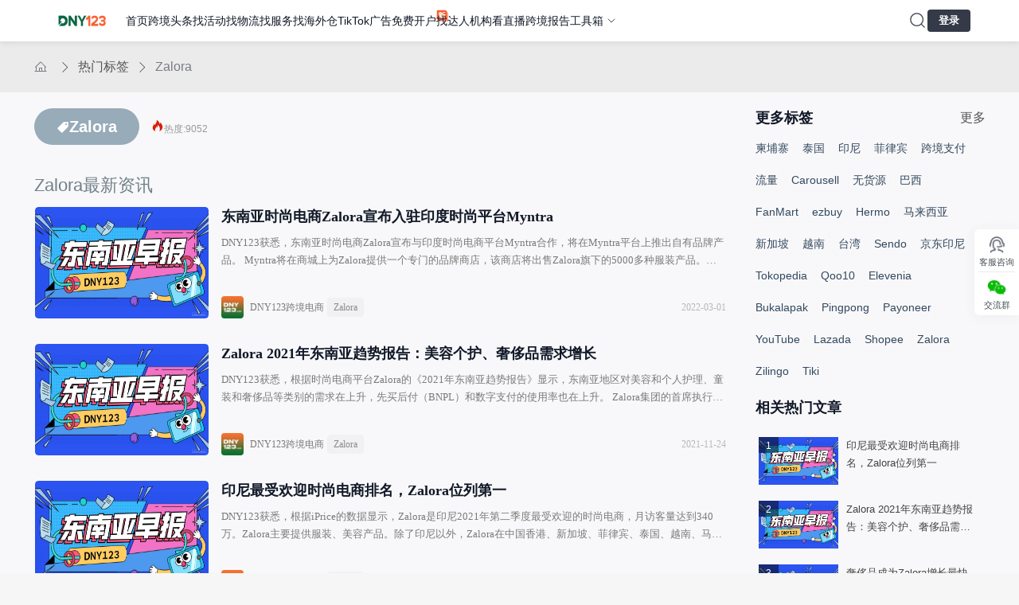

--- FILE ---
content_type: text/html;charset=utf-8
request_url: https://www.dny123.com/tag-Zalora
body_size: 30372
content:
<!DOCTYPE html>
<html lang="zh-CN">
<head><meta charset="utf-8">
<title>Zalora电商平台怎么样？Zalora最新新闻资讯、平台规则-DNY123东南亚导航</title>
<meta name="public-utils" content="^2.4.92">
<meta name="default-layout" content="2.2.82">
<link rel="icon" size="32x32" type="image/x-icon" href="https://img.dny123.net/domain/static/images/favicon.ico">
<link rel="canonical" href="https://www.dny123.com/tag-Zalora">
<meta property="og:image" name="share-icon" content="https://img.dny123.net/static/images/favicon.ico">
<meta name="viewport" content="width=device-width, initial-scale=1.0, minimum-scale=1.0, maximum-scale=1.0, user-scalable=no">
<link rel="stylesheet" type="text/css" href="https://img.dny123.net/upload/index/dny123_index.css?t=1744193953">
<script src="https://img.dny123.net/upload/index/dny123_data_burial.js" defer=""></script>
<meta name="keywords" content="Zalora是知名电商平台,DNY123东南亚导航将提供Zalora最新最全的新闻资讯、市场动态、平台政策、活动资讯及运营干货。">
<meta name="description" content="Zalora,电商平台,Zalora资讯,Zalora规则"><link rel="modulepreload" as="script" crossorigin href="https://www.dny123.com/ugc_assets/entry.b36e5f9d.js"><link rel="preload" as="style" href="https://www.dny123.com/ugc_assets/entry.52c96f83.css"><link rel="preload" as="style" href="https://www.dny123.com/ugc_assets/swiper-vue.a337f45f.css"><link rel="modulepreload" as="script" crossorigin href="https://www.dny123.com/ugc_assets/default.7c4c0d5c.js"><link rel="preload" as="style" href="https://www.dny123.com/ugc_assets/default.bfc822f5.css"><link rel="preload" as="style" href="https://www.dny123.com/ugc_assets/global.6a5cf444.css"><link rel="modulepreload" as="script" crossorigin href="https://www.dny123.com/ugc_assets/index.b9593546.js"><link rel="preload" as="style" href="https://www.dny123.com/ugc_assets/index.c416701a.css"><link rel="modulepreload" as="script" crossorigin href="https://www.dny123.com/ugc_assets/CustomPagination.85947695.js"><link rel="preload" as="style" href="https://www.dny123.com/ugc_assets/CustomPagination.ed207a8e.css"><link rel="modulepreload" as="script" crossorigin href="https://www.dny123.com/ugc_assets/Icon.b628b9a8.js"><link rel="preload" as="style" href="https://www.dny123.com/ugc_assets/Icon.1086b57f.css"><link rel="modulepreload" as="script" crossorigin href="https://www.dny123.com/ugc_assets/config.29566d04.js"><link rel="modulepreload" as="script" crossorigin href="https://www.dny123.com/ugc_assets/CustomPopover.4891f765.js"><link rel="preload" as="style" href="https://www.dny123.com/ugc_assets/CustomPopover.bad09dca.css"><link rel="modulepreload" as="script" crossorigin href="https://www.dny123.com/ugc_assets/ModuleHeader.8a0144f2.js"><link rel="preload" as="style" href="https://www.dny123.com/ugc_assets/ModuleHeader.3a6d31ab.css"><link rel="modulepreload" as="script" crossorigin href="https://www.dny123.com/ugc_assets/ArticleItem.fb1ca6f1.js"><link rel="preload" as="style" href="https://www.dny123.com/ugc_assets/ArticleItem.d74f33aa.css"><link rel="modulepreload" as="script" crossorigin href="https://www.dny123.com/ugc_assets/CustomImage.1ed67442.js"><link rel="preload" as="style" href="https://www.dny123.com/ugc_assets/CustomImage.1307b6d4.css"><link rel="modulepreload" as="script" crossorigin href="https://www.dny123.com/ugc_assets/BlankA.vue.160f49da.js"><link rel="modulepreload" as="script" crossorigin href="https://www.dny123.com/ugc_assets/nuxt-link.00aec37e.js"><link rel="modulepreload" as="script" crossorigin href="https://www.dny123.com/ugc_assets/GraySpan.b3e3d0c8.js"><link rel="modulepreload" as="script" crossorigin href="https://www.dny123.com/ugc_assets/dateUtils.9ba29eae.js"><link rel="modulepreload" as="script" crossorigin href="https://www.dny123.com/ugc_assets/dayjs.min.040b8a21.js"><link rel="modulepreload" as="script" crossorigin href="https://www.dny123.com/ugc_assets/article.a9077140.js"><link rel="modulepreload" as="script" crossorigin href="https://www.dny123.com/ugc_assets/NowSite.a4e795ba.js"><link rel="preload" as="style" href="https://www.dny123.com/ugc_assets/NowSite.31e50f0e.css"><link rel="modulepreload" as="script" crossorigin href="https://www.dny123.com/ugc_assets/CustomIcon.vue.2caa76d0.js"><link rel="preload" as="style" href="https://www.dny123.com/ugc_assets/CustomIcon.ee50847e.css"><link rel="modulepreload" as="script" crossorigin href="https://www.dny123.com/ugc_assets/content.5d3b21aa.js"><link rel="prefetch" as="style" href="https://www.dny123.com/ugc_assets/detail.c2485256.css"><link rel="prefetch" as="style" href="https://www.dny123.com/ugc_assets/index.5051f2a8.css"><link rel="prefetch" as="style" href="https://www.dny123.com/ugc_assets/AuthorAvatar.a6c40a19.css"><link rel="prefetch" as="style" href="https://www.dny123.com/ugc_assets/SvgRight.6c20cb01.css"><link rel="prefetch" as="script" crossorigin href="https://www.dny123.com/ugc_assets/detail.bc11e68c.js"><link rel="prefetch" as="script" crossorigin href="https://www.dny123.com/ugc_assets/RightSvg.b0440d0b.js"><link rel="prefetch" as="script" crossorigin href="https://www.dny123.com/ugc_assets/index.243bb1ff.js"><link rel="prefetch" as="script" crossorigin href="https://www.dny123.com/ugc_assets/Empty.c8c5bbc5.js"><link rel="prefetch" as="script" crossorigin href="https://www.dny123.com/ugc_assets/AuthorAvatar.4c3615b8.js"><link rel="prefetch" as="script" crossorigin href="https://www.dny123.com/ugc_assets/SvgRight.a928eb0c.js"><link rel="prefetch" as="script" crossorigin href="https://www.dny123.com/ugc_assets/ask-navigate.635b8bb4.js"><link rel="prefetch" as="script" crossorigin href="https://www.dny123.com/ugc_assets/content-create.40f832bf.js"><link rel="prefetch" as="script" crossorigin href="https://www.dny123.com/ugc_assets/detail.0846f7b8.js"><link rel="prefetch" as="script" crossorigin href="https://www.dny123.com/ugc_assets/get-activity-token.5b20981f.js"><link rel="prefetch" as="script" crossorigin href="https://www.dny123.com/ugc_assets/newActivity.56b95d0c.js"><link rel="prefetch" as="script" crossorigin href="https://www.dny123.com/ugc_assets/tag-navigate.aeed70ed.js"><link rel="prefetch" as="script" crossorigin href="https://www.dny123.com/ugc_assets/tags-navigate.e10a46e8.js"><link rel="prefetch" as="script" crossorigin href="https://www.dny123.com/ugc_assets/ugc-t.de966ae1.js"><link rel="prefetch" as="script" crossorigin href="https://www.dny123.com/ugc_assets/ClearLayout.1fd1f3ec.js"><link rel="prefetch" as="style" href="https://www.dny123.com/ugc_assets/NoHeader.5a1fcf6a.css"><link rel="prefetch" as="script" crossorigin href="https://www.dny123.com/ugc_assets/NoHeader.17d13024.js"><link rel="prefetch" as="image" type="image/svg+xml" href="https://www.dny123.com/ugc_assets/loading-default.d3e010c7.svg"><link rel="stylesheet" href="https://www.dny123.com/ugc_assets/entry.52c96f83.css"><link rel="stylesheet" href="https://www.dny123.com/ugc_assets/swiper-vue.a337f45f.css"><link rel="stylesheet" href="https://www.dny123.com/ugc_assets/default.bfc822f5.css"><link rel="stylesheet" href="https://www.dny123.com/ugc_assets/global.6a5cf444.css"><link rel="stylesheet" href="https://www.dny123.com/ugc_assets/index.c416701a.css"><link rel="stylesheet" href="https://www.dny123.com/ugc_assets/CustomPagination.ed207a8e.css"><link rel="stylesheet" href="https://www.dny123.com/ugc_assets/Icon.1086b57f.css"><link rel="stylesheet" href="https://www.dny123.com/ugc_assets/CustomPopover.bad09dca.css"><link rel="stylesheet" href="https://www.dny123.com/ugc_assets/ModuleHeader.3a6d31ab.css"><link rel="stylesheet" href="https://www.dny123.com/ugc_assets/ArticleItem.d74f33aa.css"><link rel="stylesheet" href="https://www.dny123.com/ugc_assets/CustomImage.1307b6d4.css"><link rel="stylesheet" href="https://www.dny123.com/ugc_assets/NowSite.31e50f0e.css"><link rel="stylesheet" href="https://www.dny123.com/ugc_assets/CustomIcon.ee50847e.css"></head>
<body ><div id="__nuxt"><!--[--><!--[--><!--]--><!--[--><div id="amz123-default-layout" class="background-amz" data-v-0c57662a data-v-462ac07f><div id="amz-header" data-v-462ac07f><header class="amz123-header" data-v-462ac07f><div class="amz123-logo"><a href="https://www.dny123.com/"><img src="https://img.dny123.net/static/images/dny123.png" alt=""></a><div class="arrow-logos"><svg xmlns="http://www.w3.org/2000/svg" width="32" height="64" viewBox="0 0 512 512"><path d="M256.5 64.5l-192 192h112v392h160v-392h112z" fill="currentColor"></path></svg></div><div class="amz-logo-tip"><span class="amz-tip-text">拖动LOGO到书签栏，立即收藏DNY123</span></div></div><div class="amz123-logo-small"><section><a href="https://www.dny123.com/"><img src="https://img.dny123.net/static/images/dny123.png" alt=""></a></section><svg xmlns="http://www.w3.org/2000/svg" width="32" height="64" viewBox="0 0 512 512"><path d="M256.5 64.5l-192 192h112v392h160v-392h112z" fill="currentColor"></path></svg><div class="amz-logo-tip-small"><span class="amz-tip-text">拖动LOGO到书签栏，立即收藏DNY123</span></div></div><ul class="amz-header-nav-list" data-sdk-position="顶部菜单"><!--[--><li class="amz-nav-title"><a class="amz-nav-title-link" href="https://www.dny123.com" data-sdk-index="0" data-sdk-report="1" target="_blank">首页</a><!----><!----></li><li class="amz-nav-title"><a class="amz-nav-title-link" href="https://www.dny123.com/t" data-sdk-index="1" data-sdk-report="1" target="_blank">跨境头条</a><!----><ul class="amz-dropdown-menu"><!--[--><a data-sdk-report="1" data-sdk-index="1" href="https://www.dny123.com/b" target="_blank">跨境百科</a><!--]--></ul></li><!--]--><!----><!--[--><li class="amz-nav-title"><a class="amz-nav-title-link" href="https://www.dny123.com/hd" data-sdk-index="0" data-sdk-report="1" target="_blank">找活动</a><!----><!----></li><li class="amz-nav-title"><a class="amz-nav-title-link" href="https://www.dny123.com/wuliu" data-sdk-index="1" data-sdk-report="1" target="_blank">找物流</a><!----><!----></li><li class="amz-nav-title"><a class="amz-nav-title-link" href="https://www.dny123.com/fuwu" data-sdk-index="2" data-sdk-report="1" target="_blank">找服务</a><!----><!----></li><li class="amz-nav-title"><a class="amz-nav-title-link" href="https://www.dny123.com/haiwaicang" data-sdk-index="3" data-sdk-report="1" target="_blank">找海外仓</a><!----><!----></li><li class="amz-nav-title"><a class="amz-nav-title-link" href="https://www.dny123.com/guanggaokaihu" data-sdk-index="4" data-sdk-report="1" target="_blank">TikTok广告免费开户</a><div class="amz123-new-icon"><img src="https://img.dny123.net/upload/image_cloud/202507/1752459587153414_%E9%A1%B6%E9%83%A8%E8%A7%92%E6%A0%87%EF%BC%88%E6%96%B0%EF%BC%89.svg"></div><!----></li><li class="amz-nav-title"><a class="amz-nav-title-link" href="https://www.dny123.com/jigou" data-sdk-index="5" data-sdk-report="1" target="_blank">找达人机构</a><!----><!----></li><li class="amz-nav-title"><a class="amz-nav-title-link" href="https://apphptovtou4948.pc.xiaoe-tech.com/" data-sdk-index="6" data-sdk-report="1" target="_blank">看直播</a><!----><!----></li><li class="amz-nav-title"><a class="amz-nav-title-link" href="https://www.dny123.com/report" data-sdk-index="7" data-sdk-report="1" target="_blank">跨境报告</a><!----><!----></li><!--]--><!----><li class="amz-nav-title arrow-control"><section><a data-sdk-report="1" data-sdk-index="11" href="https://www.dny123.com/minitools" target="_blank">工具箱</a><svg class="amz-tool-icon-up" width="16" height="16" viewbox="0 0 16 16" fill="none" xmlns="http://www.w3.org/2000/svg"><path d="M12 6L8 10L4 6" stroke="#495057" stroke-linecap="round" stroke-linejoin="round"></path></svg></section><ul class="amz-dropdown-menu-tool" data-sdk-position="工具箱"><!--[--><li class="tool-type"><span>热门工具</span><!--[--><span><a data-sdk-report="1" data-sdk-index="0" href="https://www.dny123.com/tools-gjcrd" target="_blank"><img class="tools_logo" src="https://img.amz123.com/upload/index_icon/20210824/empty.png" alt="关键词热度工具" data-load-img="https://img.dny123.net/upload/image_cloud/202405/1716804537425621_%E5%85%B3%E9%94%AE%E8%AF%8D%E7%83%AD%E5%BA%A6%E6%9F%A5%E8%AF%A2.svg"><section>关键词热度工具</section></a></span><span><a data-sdk-report="1" data-sdk-index="1" href="https://www.dny123.com/tools-btdj" target="_blank"><img class="tools_logo" src="https://img.amz123.com/upload/index_icon/20210824/empty.png" alt="本土定价表计算" data-load-img="https://img.dny123.net/upload/image_cloud/202405/1716804456728580_%E6%9C%AC%E5%9C%9F%E5%AE%9A%E4%BB%B7%E8%A1%A8%E8%AE%A1%E7%AE%97.svg"><section>本土定价表计算</section></a></span><span><a data-sdk-report="1" data-sdk-index="2" href="https://www.dny123.com/tools-getid" target="_blank"><img class="tools_logo" src="https://img.amz123.com/upload/index_icon/20210824/empty.png" alt="抓取店铺和产品ID" data-load-img="https://img.dny123.net/upload/image_cloud/202405/1715653541497222_getid.svg"><section>抓取店铺和产品ID</section></a></span><!--]--></li><li class="tool-type"><span>推荐工具</span><!--[--><span><a data-sdk-report="1" data-sdk-index="0" href="https://www.dny123.com/calendar" target="_blank"><img class="tools_logo" src="https://img.amz123.com/upload/index_icon/20210824/empty.png" alt="跨境日历" data-load-img="https://img.amz123.com/upload/202311/1699843167111122_%E8%B7%A8%E5%A2%83%E6%97%A5%E5%8E%86.png"><section>跨境日历</section></a></span><span><a data-sdk-report="1" data-sdk-index="1" href="https://www.dny123.com/tools-rmbquot" target="_blank"><img class="tools_logo" src="https://img.amz123.com/upload/index_icon/20210824/empty.png" alt="人民币外汇牌价" data-load-img="https://img.amz123.com/image_cloud/202308/1693295572743_人民币.png"><section>人民币外汇牌价</section></a></span><span><a data-sdk-report="1" data-sdk-index="2" href="https://www.dny123.com/tools-dnyfanyi" target="_blank"><img class="tools_logo" src="https://img.amz123.com/upload/index_icon/20210824/empty.png" alt="一词多国翻译" data-load-img="https://img.amz123.com/upload/image_cloud/202312/1703242354172497_%E4%B8%80%E8%AF%8D%E5%A4%9A%E5%9B%BD%E7%BF%BB%E8%AF%91.png"><section>一词多国翻译</section></a></span><!--]--></li><!--]--></ul></li><!----><!----></ul><div class="no-show-vip amz-header-user-nav"><!--[--><section class="header-search-icon"><div class="header-search-icon_input"><input id="header_search_input" placeholder=""></div><div class="header-search-icon_suggestion"><h5>热门搜索</h5><section><!--[--><a rel="nofollow" data-sdk-index="0" data-sdk-report="1" href="https://www.worldfirst.com.cn/cn/?affiliate_id=10381&amp;utm_medium=partner&amp;utm_source=ptrshippage&amp;utm_campaign=ecosystembd&amp;utm_term=dny123&amp;utm_content=website&amp;utm_date=20240130" title="万里汇" target="_blank"><span>1</span><section>万里汇</section></a><!--]--></section></div></section><section class="header-search-icon_empty"><svg xmlns="http://www.w3.org/2000/svg" width="24" height="24" viewbox="0 0 24 24" fill="none" class="icon-mark"><path d="M10.5 19C15.1944 19 19 15.1944 19 10.5C19 5.8056 15.1944 2 10.5 2C5.8056 2 2 5.8056 2 10.5C2 15.1944 5.8056 19 10.5 19Z" stroke="#111827" stroke-width="1.5" stroke-linejoin="round"></path><path d="M16.6104 16.6108L20.853 20.8535" stroke="#111827" stroke-width="1.5" stroke-linecap="round" stroke-linejoin="round"></path></svg></section><!--]--><!----><div class="header-login-group"><a id="_login_in_btn_" class="header-user-icon" target="_blank"></a><div id="" class="header-login-btn" data-app-id="wxa018ca4fa3fde5cc"><span class="header-login-text">登录</span></div></div></div></header><div class="amz-mobile-header" data-v-462ac07f><div class="amz-mobile-header-icons"><svg xmlns="http://www.w3.org/2000/svg" width="22" height="22" viewbox="0 0 22 22" fill="none" class="amz-mobile-menu-icon"><path d="M2.75 4.58341C2.75 4.07715 3.16041 3.66675 3.66667 3.66675H18.3333C18.8396 3.66675 19.25 4.07715 19.25 4.58341C19.25 5.08968 18.8396 5.50008 18.3333 5.50008H3.66667C3.16041 5.50008 2.75 5.08968 2.75 4.58341ZM2.75 11.0001C2.75 10.4938 3.16041 10.0834 3.66667 10.0834H18.3333C18.8396 10.0834 19.25 10.4938 19.25 11.0001C19.25 11.5063 18.8396 11.9167 18.3333 11.9167H3.66667C3.16041 11.9167 2.75 11.5063 2.75 11.0001ZM2.75 17.4167C2.75 16.9105 3.16041 16.5001 3.66667 16.5001H18.3333C18.8396 16.5001 19.25 16.9105 19.25 17.4167C19.25 17.923 18.8396 18.3334 18.3333 18.3334H3.66667C3.16041 18.3334 2.75 17.923 2.75 17.4167Z" fill="#495057"></path></svg><svg xmlns="http://www.w3.org/2000/svg" width="22" height="22" viewbox="0 0 22 22" fill="none" style="display:none;" class="amz-mobile-close-icon"><path d="M4 4L18 18" stroke="#495057" stroke-width="1.83333" stroke-linecap="round" stroke-linejoin="round"></path><path d="M4 18L18 4" stroke="#495057" stroke-width="1.83333" stroke-linecap="round" stroke-linejoin="round"></path></svg><a class="amz-mobile-header-logo" href="https://www.dny123.com/"><img src="https://img.dny123.net/static/images/dny123.png" alt=""></a><svg xmlns="http://www.w3.org/2000/svg" width="22" height="22" viewbox="0 0 22 22" fill="none" class="amz-mobile-search-icon"><path d="M9.62492 17.4166C13.9281 17.4166 17.4166 13.9281 17.4166 9.62492C17.4166 5.32172 13.9281 1.83325 9.62492 1.83325C5.32172 1.83325 1.83325 5.32172 1.83325 9.62492C1.83325 13.9281 5.32172 17.4166 9.62492 17.4166Z" stroke="#495057" stroke-width="1.83" stroke-linejoin="round"></path><path d="M15.2266 15.2266L19.1157 19.1157" stroke="#495057" stroke-width="1.83" stroke-linecap="round" stroke-linejoin="round"></path></svg></div><div class="amz-mobile-drawer" data-sdk-position="顶部菜单"><div class="drawer-head"><section class="mobile-header-user-icon"><img src="https://img.amz123.com/upload/avatar/default_avatar.png"></section><span class="mobile-header-user-name">立即登录</span><div class="logout-icon"><svg xmlns="http://www.w3.org/2000/svg" width="20" height="20" viewbox="0 0 20 20" fill="none"><g opacity="0.5"><path d="M9.99654 2.5H2.5V17.5H10" stroke="#495057" stroke-width="1.66667" stroke-linecap="round" stroke-linejoin="round"></path><path d="M13.75 13.75L17.5 10L13.75 6.25" stroke="#495057" stroke-width="1.66667" stroke-linecap="round" stroke-linejoin="round"></path><path d="M6.6665 9.99658H17.4998" stroke="#495057" stroke-width="1.66667" stroke-linecap="round" stroke-linejoin="round"></path></g></svg></div></div><hr><div class="drawer-menu-list"><!--[--><section class="" data-url="https://www.dny123.com"><span data-sdk-index="0" data-sdk-report="1"><a>首页</a><!----></span><ul data-sdk-position="抽屉菜单-首页"><hr><!--[--><!--]--></ul></section><section class="expand-mark" data-url="https://www.dny123.com/t"><span data-sdk-index="1" data-sdk-report="1"><a>跨境头条</a><svg xmlns="http://www.w3.org/2000/svg" width="12" height="12" viewbox="0 0 12 12" fill="none" class="arrow-icon"><g opacity="0.5"><path d="M0.313973 10.2114L8.21236 2.31302L1.31099 2.31302C0.759451 2.31302 0.306902 1.86047 0.306902 1.30893C0.306902 0.757383 0.752379 0.311906 1.30392 0.311906L10.6236 0.311905C11.1751 0.311905 11.6206 0.757382 11.6206 1.30893L11.6348 10.6286C11.6348 11.1801 11.1893 11.6256 10.6377 11.6256C10.0862 11.6256 9.64071 11.1801 9.64071 10.6286L9.62657 3.72723L1.72819 11.6256C1.33928 12.0145 0.702881 12.0145 0.313973 11.6256C-0.074936 11.2367 -0.0749357 10.6003 0.313973 10.2114Z" fill="#495057"></path></g></svg></span><ul data-sdk-position="抽屉菜单-跨境头条"><hr><!--[--><li><a data-sdk-index="1" data-sdk-report="1" href="https://www.dny123.com/b" target="_blank">跨境百科</a></li><!--]--></ul></section><section class="" data-url="https://www.dny123.com/hd"><span data-sdk-index="2" data-sdk-report="1"><a>找活动</a><!----></span><ul data-sdk-position="抽屉菜单-找活动"><hr><!--[--><!--]--></ul></section><section class="" data-url="https://www.dny123.com/wuliu"><span data-sdk-index="3" data-sdk-report="1"><a>找物流</a><!----></span><ul data-sdk-position="抽屉菜单-找物流"><hr><!--[--><!--]--></ul></section><section class="" data-url="https://www.dny123.com/fuwu"><span data-sdk-index="4" data-sdk-report="1"><a>找服务</a><!----></span><ul data-sdk-position="抽屉菜单-找服务"><hr><!--[--><!--]--></ul></section><section class="" data-url="https://www.dny123.com/haiwaicang"><span data-sdk-index="5" data-sdk-report="1"><a>找海外仓</a><!----></span><ul data-sdk-position="抽屉菜单-找海外仓"><hr><!--[--><!--]--></ul></section><section class="" data-url="https://www.dny123.com/guanggaokaihu"><span data-sdk-index="6" data-sdk-report="1"><a>TikTok广告免费开户</a><!----></span><ul data-sdk-position="抽屉菜单-TikTok广告免费开户"><hr><!--[--><!--]--></ul></section><section class="" data-url="https://www.dny123.com/jigou"><span data-sdk-index="7" data-sdk-report="1"><a>找达人机构</a><!----></span><ul data-sdk-position="抽屉菜单-找达人机构"><hr><!--[--><!--]--></ul></section><section class="" data-url="https://apphptovtou4948.pc.xiaoe-tech.com/"><span data-sdk-index="8" data-sdk-report="1"><a>看直播</a><!----></span><ul data-sdk-position="抽屉菜单-看直播"><hr><!--[--><!--]--></ul></section><section class="" data-url="https://www.dny123.com/report"><span data-sdk-index="9" data-sdk-report="1"><a>跨境报告</a><!----></span><ul data-sdk-position="抽屉菜单-跨境报告"><hr><!--[--><!--]--></ul></section><!--]--><!----></div><div class="amz-header-modal"><div class="amz-mobile-matrix-card"><div class="amz-modal-head"><div class="amz-modal-title">矩阵</div><span style="opacity:50%;cursor:pointer;" class="amz-modal-close"><svg xmlns="http://www.w3.org/2000/svg" width="22" height="22" viewBox="0 0 24 24"><path fill="currentColor" d="M6.4 19L5 17.6l5.6-5.6L5 6.4L6.4 5l5.6 5.6L17.6 5L19 6.4L13.4 12l5.6 5.6l-1.4 1.4l-5.6-5.6L6.4 19Z"></path></svg></span></div><div class="amz-modal-body"><!--[--><!--]--></div></div></div></div><div class="amz-mobile-search-modal"><span class="amz-mobile-search-close"><svg xmlns="http://www.w3.org/2000/svg" width="24" height="24" viewBox="0 0 24 24" fill="none"><path d="M4 4L18 18" stroke="#495057" stroke-width="1.83333" stroke-linecap="round" stroke-linejoin="round"></path><path d="M4 18L18 4" stroke="#495057" stroke-width="1.83333" stroke-linecap="round" stroke-linejoin="round"></path></svg></span><div class="amz-search-form"><div class="amz-search-logo"><img src="https://img.amz123.com/static/images/header-logo.svg" alt="logo"></div><div class="amz-search-input"><input placeholder=""><svg xmlns="http://www.w3.org/2000/svg" width="24" height="24" viewbox="0 0 24 24" fill="none" style="opacity:0.8;"><path d="M10.5 19C15.1944 19 19 15.1944 19 10.5C19 5.8056 15.1944 2 10.5 2C5.8056 2 2 5.8056 2 10.5C2 15.1944 5.8056 19 10.5 19Z" stroke="#111827" stroke-width="1.5" stroke-linejoin="round"></path><path d="M16.6104 16.6108L20.853 20.8535" stroke="#111827" stroke-width="1.5" stroke-linecap="round" stroke-linejoin="round"></path></svg></div><div class="amz-hot-search active" data-sdk-position="首页热门搜索"><h5>热门搜索</h5><section><!--[--><a rel="nofollow" data-sdk-index="0" data-sdk-report="1" href="https://www.worldfirst.com.cn/cn/?affiliate_id=10381&amp;utm_medium=partner&amp;utm_source=ptrshippage&amp;utm_campaign=ecosystembd&amp;utm_term=dny123&amp;utm_content=website&amp;utm_date=20240130" title="万里汇" target="_blank"><span>1.</span> 万里汇</a><!--]--></section></div></div></div><div class="amz-mobile-mask"></div></div></div><main id="amz123-body-main" data-v-462ac07f><!--[--><!--[--><div class="w-full" data-v-af32cab1><div class="now-site-container" data-v-af32cab1 data-v-1cff8956><div class="now-site-box" data-v-1cff8956><svg xmlns="http://www.w3.org/2000/svg" xmlns:xlink="http://www.w3.org/1999/xlink" aria-hidden="true" role="img" class="icon" data-v-1cff8956 style="" width="1em" height="1em" viewBox="0 0 256 256" data-v-cf1ec82f><path fill="currentColor" d="M240 208h-16v-72l2.34 2.34A8 8 0 0 0 237.66 127l-98.35-98.32a16 16 0 0 0-22.62 0L18.34 127a8 8 0 0 0 11.32 11.31L32 136v72H16a8 8 0 0 0 0 16h224a8 8 0 0 0 0-16M48 120l80-80l80 80v88h-48v-56a8 8 0 0 0-8-8h-48a8 8 0 0 0-8 8v56H48Zm96 88h-32v-48h32Z"/></svg><span class="amz-custom-icon house-icon" data-v-1cff8956 style="--3c087ffe:13px;"><!--[--><svg t="1670578824814" class="icon" viewBox="0 0 1024 1024" version="1.1" xmlns="http://www.w3.org/2000/svg" p-id="6819" width="16" height="16" data-v-1cff8956><path d="M784.91 500.586c-0.096-0.096-472.883-473.279-472.883-473.279-7.865-8.069-20.89-8.233-28.959-0.369-8.069 7.865-8.233 20.89-0.369 28.959l458.561 458.848-457.756 452.745c-8.069 7.865-8.233 20.89-0.369 28.959 7.865 8.069 20.89 8.233 28.959 0.369l472.446-467.285c8.069-7.851 8.233-20.876 0.369-28.945z" p-id="6820" data-v-1cff8956></path></svg><!--]--></span><span data-v-1cff8956><a target="_blank" href="https://www.dny123.com/tags" alt="热门标签" class="old-hot-tag" data-v-1cff8956> 热门标签 </a></span><span class="amz-custom-icon mx-[10px]" data-v-1cff8956 style="--3c087ffe:13px;"><!--[--><svg t="1670578824814" class="icon" viewBox="0 0 1024 1024" version="1.1" xmlns="http://www.w3.org/2000/svg" p-id="6819" width="16" height="16" data-v-1cff8956><path d="M784.91 500.586c-0.096-0.096-472.883-473.279-472.883-473.279-7.865-8.069-20.89-8.233-28.959-0.369-8.069 7.865-8.233 20.89-0.369 28.959l458.561 458.848-457.756 452.745c-8.069 7.865-8.233 20.89-0.369 28.959 7.865 8.069 20.89 8.233 28.959 0.369l472.446-467.285c8.069-7.851 8.233-20.876 0.369-28.945z" p-id="6820" data-v-1cff8956></path></svg><!--]--></span><span data-v-1cff8956><a href="/tag-Zalora.htm" class="old-hot-name" data-v-1cff8956>Zalora</a></span></div></div><div class="tag-old-container" data-v-af32cab1><div class="tag-old-box" data-v-af32cab1><div class="tag-main" data-v-af32cab1><div class="flex items-center" data-v-af32cab1><div class="tag-route" data-v-af32cab1><div class="route-icon" data-v-af32cab1><span class="amz-custom-icon" data-v-af32cab1 style="--3c087ffe:16px;"><!--[--><svg t="1670511281005" viewBox="0 0 1024 1024" version="1.1" class="mt-[1px]" xmlns="http://www.w3.org/2000/svg" p-id="2833" data-v-af32cab1><path d="M903.7 67.4L562.9 88.1c-7.3 0.4-14.2 3.6-19.4 8.7l-456 456.1c-19.5 19.5-19.5 51.2 0 70.7l312.8 312.8c19.5 19.5 51.2 19.5 70.7 0l456-456.1c5.2-5.2 8.3-12.1 8.7-19.4l20.8-340.6c1.9-29.9-22.9-54.7-52.8-52.9zM768.1 319.6c-35.3 0-63.9-28.6-63.9-63.9s28.6-63.9 63.9-63.9 63.9 28.6 63.9 63.9-28.6 63.9-63.9 63.9z" p-id="2834" fill="#ffffff" data-v-af32cab1></path></svg><!--]--></span> Zalora</div></div><span class="tag-heat" data-v-af32cab1><svg t="1619170055800" class="icon" viewBox="0 0 1024 1024" version="1.1" xmlns="http://www.w3.org/2000/svg" p-id="2137" width="16" height="16" data-v-af32cab1><path d="M336 972.8c-60.8-128-28.8-201.6 19.2-268.8 51.2-76.8 64-150.4 64-150.4s41.6 51.2 25.6 134.4c70.4-80 83.2-208 73.6-256 160 112 230.4 358.4 137.6 537.6 492.8-281.6 121.6-700.8 57.6-745.6 22.4 48 25.6 128-19.2 166.4-73.6-281.6-256-336-256-336 22.4 144-76.8 300.8-172.8 419.2-3.2-57.6-6.4-96-38.4-153.6-6.4 105.6-86.4 188.8-108.8 294.4C89.6 758.4 140.8 860.8 336 972.8L336 972.8z" p-id="2138" fill="#d81e06" data-v-af32cab1></path></svg> 热度:9052</span></div><div class="tag-description" data-v-af32cab1></div><h2 class="tag-newest" data-v-af32cab1>Zalora最新资讯</h2><div class="" data-v-af32cab1><!--[--><div class="ugc-article-item" data-v-af32cab1 data-v-c8d25b9d><div class="ugc-article-item__main" data-v-c8d25b9d><a target="_blank" href="https://www.dny123.com/t/DXlroVWy" alt="东南亚时尚电商Zalora宣布入驻印度时尚平台Myntra" title="东南亚时尚电商Zalora宣布入驻印度时尚平台Myntra" class="ugc-article-image amz-enlarge-img" data-v-c8d25b9d><div class="image-container ugc-article-image amz-enlarge-img" title="东南亚时尚电商Zalora宣布入驻印度时尚平台Myntra" data-v-c8d25b9d data-v-b7353c40><img src="https://img.dny123.net/upload/thread_img/2024-03-26/6602246c5c23e.jpg" alt="东南亚时尚电商Zalora宣布入驻印度时尚平台Myntra" class="w-full h-full rounded-sm cursor-pointer image_item" style="" loading="eager" data-v-b7353c40><!----></div></a><div class="ugc-article-detail" data-v-c8d25b9d><a target="_blank" class="ugc-article-title" href="https://www.dny123.com/t/DXlroVWy" title="东南亚时尚电商Zalora宣布入驻印度时尚平台Myntra" alt="东南亚时尚电商Zalora宣布入驻印度时尚平台Myntra" data-v-c8d25b9d>东南亚时尚电商Zalora宣布入驻印度时尚平台Myntra</a><div class="ugc-article-description" data-v-c8d25b9d>DNY123获悉，东南亚时尚电商Zalora宣布与印度时尚电商平台Myntra合作，将在Myntra平台上推出自有品牌产品。 Myntra将在商城上为Zalora提供一个专门的品牌商店，该商店将出售Zalora旗下的5000多种服装产品。 Zalora由Kinnevik AB和Rocket Internet于2012年创立，是Rocket Internet旗下全球时尚集团（GFG）的一部分。Zal</div><div class="ugc-article-bottom" data-v-c8d25b9d><a target="_blank" href="/author-4" class="ugc-article-links" data-v-c8d25b9d><div class="image-container" data-v-c8d25b9d data-v-b7353c40><img src="https://img.dny123.net/upload/avatar/000/4.png" alt="东南亚时尚电商Zalora宣布入驻印度时尚平台Myntra" class="&lt;mobile:hidden w-[28px] h-[28px] rounded-full image_item" style="" loading="eager" data-v-b7353c40><!----></div><div class="ugc-author-name tow ml-[8px]" data-v-c8d25b9d>DNY123跨境电商</div></a><div class="ugc-tag-main mobile-hidden" data-v-c8d25b9d><!--[--><div class="ugc-tag-item" data-v-c8d25b9d><a href="https://www.dny123.com/tag/zalora" rel="noopener" target="_blank" class="break-all" data-v-c8d25b9d><!--[-->Zalora<!--]--></a></div><!--]--></div><span class="text-[#888] text-[12px] leading-5 fic ugc-title-color" data-v-c8d25b9d><!--[-->2022-03-01<!--]--></span></div></div></div></div><div class="ugc-article-item" data-v-af32cab1 data-v-c8d25b9d><div class="ugc-article-item__main" data-v-c8d25b9d><a target="_blank" href="https://www.dny123.com/t/lmQRTbKa" alt="Zalora 2021年东南亚趋势报告：美容个护、奢侈品需求增长" title="Zalora 2021年东南亚趋势报告：美容个护、奢侈品需求增长" class="ugc-article-image amz-enlarge-img" data-v-c8d25b9d><div class="image-container ugc-article-image amz-enlarge-img" title="Zalora 2021年东南亚趋势报告：美容个护、奢侈品需求增长" data-v-c8d25b9d data-v-b7353c40><img src="https://img.dny123.net/upload/thread_img/2024-03-26/6602246c5c23e.jpg" alt="Zalora 2021年东南亚趋势报告：美容个护、奢侈品需求增长" class="w-full h-full rounded-sm cursor-pointer image_item" style="" loading="eager" data-v-b7353c40><!----></div></a><div class="ugc-article-detail" data-v-c8d25b9d><a target="_blank" class="ugc-article-title" href="https://www.dny123.com/t/lmQRTbKa" title="Zalora 2021年东南亚趋势报告：美容个护、奢侈品需求增长" alt="Zalora 2021年东南亚趋势报告：美容个护、奢侈品需求增长" data-v-c8d25b9d>Zalora 2021年东南亚趋势报告：美容个护、奢侈品需求增长</a><div class="ugc-article-description" data-v-c8d25b9d>DNY123获悉，根据时尚电商平台Zalora的《2021年东南亚趋势报告》显示，东南亚地区对美容和个人护理、童装和奢侈品等类别的需求在上升，先买后付（BNPL）和数字支付的使用率也在上升。 Zalora集团的首席执行官Gunjan Soni称，东南亚新零售时代的曙光已经到来，零售业正在产生令人难以置信的创新，“我们的行业报告有助于更多品牌了解不断变化的市场，预测未来发展。” Zalora的报告结</div><div class="ugc-article-bottom" data-v-c8d25b9d><a target="_blank" href="/author-4" class="ugc-article-links" data-v-c8d25b9d><div class="image-container" data-v-c8d25b9d data-v-b7353c40><img src="https://img.dny123.net/upload/avatar/000/4.png" alt="Zalora 2021年东南亚趋势报告：美容个护、奢侈品需求增长" class="&lt;mobile:hidden w-[28px] h-[28px] rounded-full image_item" style="" loading="eager" data-v-b7353c40><!----></div><div class="ugc-author-name tow ml-[8px]" data-v-c8d25b9d>DNY123跨境电商</div></a><div class="ugc-tag-main mobile-hidden" data-v-c8d25b9d><!--[--><div class="ugc-tag-item" data-v-c8d25b9d><a href="https://www.dny123.com/tag/zalora" rel="noopener" target="_blank" class="break-all" data-v-c8d25b9d><!--[-->Zalora<!--]--></a></div><!--]--></div><span class="text-[#888] text-[12px] leading-5 fic ugc-title-color" data-v-c8d25b9d><!--[-->2021-11-24<!--]--></span></div></div></div></div><div class="ugc-article-item" data-v-af32cab1 data-v-c8d25b9d><div class="ugc-article-item__main" data-v-c8d25b9d><a target="_blank" href="https://www.dny123.com/t/XqcJMlML" alt="印尼最受欢迎时尚电商排名，Zalora位列第一" title="印尼最受欢迎时尚电商排名，Zalora位列第一" class="ugc-article-image amz-enlarge-img" data-v-c8d25b9d><div class="image-container ugc-article-image amz-enlarge-img" title="印尼最受欢迎时尚电商排名，Zalora位列第一" data-v-c8d25b9d data-v-b7353c40><img src="https://img.dny123.net/upload/thread_img/2024-03-26/6602246c5c23e.jpg" alt="印尼最受欢迎时尚电商排名，Zalora位列第一" class="w-full h-full rounded-sm cursor-pointer image_item" style="" loading="eager" data-v-b7353c40><!----></div></a><div class="ugc-article-detail" data-v-c8d25b9d><a target="_blank" class="ugc-article-title" href="https://www.dny123.com/t/XqcJMlML" title="印尼最受欢迎时尚电商排名，Zalora位列第一" alt="印尼最受欢迎时尚电商排名，Zalora位列第一" data-v-c8d25b9d>印尼最受欢迎时尚电商排名，Zalora位列第一</a><div class="ugc-article-description" data-v-c8d25b9d>DNY123获悉，根据iPrice的数据显示，Zalora是印尼2021年第二季度最受欢迎的时尚电商，月访客量达到340万。Zalora主要提供服装、美容产品。除了印尼以外，Zalora在中国香港、新加坡、菲律宾、泰国、越南、马来西亚和文莱都有运营。 Map Emall排在第二位，月访问量为有58.96万。Map Emall由印尼零售商PT Mitra Adi Perkasa Tbk建立，提供15</div><div class="ugc-article-bottom" data-v-c8d25b9d><a target="_blank" href="/author-4" class="ugc-article-links" data-v-c8d25b9d><div class="image-container" data-v-c8d25b9d data-v-b7353c40><img src="https://img.dny123.net/upload/avatar/000/4.png" alt="印尼最受欢迎时尚电商排名，Zalora位列第一" class="&lt;mobile:hidden w-[28px] h-[28px] rounded-full image_item" style="" loading="eager" data-v-b7353c40><!----></div><div class="ugc-author-name tow ml-[8px]" data-v-c8d25b9d>DNY123跨境电商</div></a><div class="ugc-tag-main mobile-hidden" data-v-c8d25b9d><!--[--><div class="ugc-tag-item" data-v-c8d25b9d><a href="https://www.dny123.com/tag/zalora" rel="noopener" target="_blank" class="break-all" data-v-c8d25b9d><!--[-->Zalora<!--]--></a></div><!--]--></div><span class="text-[#888] text-[12px] leading-5 fic ugc-title-color" data-v-c8d25b9d><!--[-->2021-09-18<!--]--></span></div></div></div></div><div class="ugc-article-item" data-v-af32cab1 data-v-c8d25b9d><div class="ugc-article-item__main" data-v-c8d25b9d><a target="_blank" href="https://www.dny123.com/t/SU8X3A2D" alt="庆祝印尼独立日，Zalora推出活动大促" title="庆祝印尼独立日，Zalora推出活动大促" class="ugc-article-image amz-enlarge-img" data-v-c8d25b9d><div class="image-container ugc-article-image amz-enlarge-img" title="庆祝印尼独立日，Zalora推出活动大促" data-v-c8d25b9d data-v-b7353c40><img src="https://img.dny123.net/upload/thread_img/2024-03-26/6602246c5c23e.jpg" alt="庆祝印尼独立日，Zalora推出活动大促" class="w-full h-full rounded-sm cursor-pointer image_item" style="" loading="eager" data-v-b7353c40><!----></div></a><div class="ugc-article-detail" data-v-c8d25b9d><a target="_blank" class="ugc-article-title" href="https://www.dny123.com/t/SU8X3A2D" title="庆祝印尼独立日，Zalora推出活动大促" alt="庆祝印尼独立日，Zalora推出活动大促" data-v-c8d25b9d>庆祝印尼独立日，Zalora推出活动大促</a><div class="ugc-article-description" data-v-c8d25b9d>为庆祝印尼独立日（8月17日），时尚电商平台Zalora宣布于8月15日至23日在当地推出促销活动。活动期期间，平台为用户提供各种折扣、代金券、返现等，折扣最高可达76%。Colorbox、The Executive、Tolliver、Avoskin等品牌均参与了此次活动。 此外，Zalora还与印尼购物中心零售商和租户协会（HIPPINDO）以及印尼贸易部的合作，承担起支持在印尼加快疫苗接种的作</div><div class="ugc-article-bottom" data-v-c8d25b9d><a target="_blank" href="/author-4" class="ugc-article-links" data-v-c8d25b9d><div class="image-container" data-v-c8d25b9d data-v-b7353c40><img src="https://img.dny123.net/upload/avatar/000/4.png" alt="庆祝印尼独立日，Zalora推出活动大促" class="&lt;mobile:hidden w-[28px] h-[28px] rounded-full image_item" style="" loading="eager" data-v-b7353c40><!----></div><div class="ugc-author-name tow ml-[8px]" data-v-c8d25b9d>DNY123跨境电商</div></a><div class="ugc-tag-main mobile-hidden" data-v-c8d25b9d><!--[--><div class="ugc-tag-item" data-v-c8d25b9d><a href="https://www.dny123.com/tag/zalora" rel="noopener" target="_blank" class="break-all" data-v-c8d25b9d><!--[-->Zalora<!--]--></a></div><div class="ugc-tag-item" data-v-c8d25b9d><a href="https://www.dny123.com/tag/印尼" rel="noopener" target="_blank" class="break-all" data-v-c8d25b9d><!--[-->印尼<!--]--></a></div><!--]--></div><span class="text-[#888] text-[12px] leading-5 fic ugc-title-color" data-v-c8d25b9d><!--[-->2021-08-17<!--]--></span></div></div></div></div><div class="ugc-article-item" data-v-af32cab1 data-v-c8d25b9d><div class="ugc-article-item__main" data-v-c8d25b9d><a target="_blank" href="https://www.dny123.com/t/ewyZLtFt" alt="Zalora为新加坡中小企业推出销售套餐" title="Zalora为新加坡中小企业推出销售套餐" class="ugc-article-image amz-enlarge-img" data-v-c8d25b9d><div class="image-container ugc-article-image amz-enlarge-img" title="Zalora为新加坡中小企业推出销售套餐" data-v-c8d25b9d data-v-b7353c40><img src="https://img.dny123.net/upload/thread_img/2024-03-26/6602246c5c23e.jpg" alt="Zalora为新加坡中小企业推出销售套餐" class="w-full h-full rounded-sm cursor-pointer image_item" style="" loading="eager" data-v-b7353c40><!----></div></a><div class="ugc-article-detail" data-v-c8d25b9d><a target="_blank" class="ugc-article-title" href="https://www.dny123.com/t/ewyZLtFt" title="Zalora为新加坡中小企业推出销售套餐" alt="Zalora为新加坡中小企业推出销售套餐" data-v-c8d25b9d>Zalora为新加坡中小企业推出销售套餐</a><div class="ugc-article-description" data-v-c8d25b9d>东南亚时尚电商Zalora宣布与新加坡企业发展局合作，为中小企业推出E-Commerce Booster Package套餐，帮助和促进他们的在线销售业务。 据了解Zalora在去年首次推出该套餐，由于电商行业的相关需求持续增长，Zalora重新推出了这个套餐。 该套餐可以帮助卖家顺利过渡到线上，为他们提供了情报数据、物流解决方案，Zalora还承诺为参与平台活动的前1000件商品提供免费送货。此</div><div class="ugc-article-bottom" data-v-c8d25b9d><a target="_blank" href="/author-4" class="ugc-article-links" data-v-c8d25b9d><div class="image-container" data-v-c8d25b9d data-v-b7353c40><img src="https://img.dny123.net/upload/avatar/000/4.png" alt="Zalora为新加坡中小企业推出销售套餐" class="&lt;mobile:hidden w-[28px] h-[28px] rounded-full image_item" style="" loading="eager" data-v-b7353c40><!----></div><div class="ugc-author-name tow ml-[8px]" data-v-c8d25b9d>DNY123跨境电商</div></a><div class="ugc-tag-main mobile-hidden" data-v-c8d25b9d><!--[--><div class="ugc-tag-item" data-v-c8d25b9d><a href="https://www.dny123.com/tag/zalora" rel="noopener" target="_blank" class="break-all" data-v-c8d25b9d><!--[-->Zalora<!--]--></a></div><!--]--></div><span class="text-[#888] text-[12px] leading-5 fic ugc-title-color" data-v-c8d25b9d><!--[-->2021-07-12<!--]--></span></div></div></div></div><div class="ugc-article-item" data-v-af32cab1 data-v-c8d25b9d><div class="ugc-article-item__main" data-v-c8d25b9d><a target="_blank" href="https://www.dny123.com/t/MkDFVDGT" alt="奢侈品成为Zalora增长最快的类别" title="奢侈品成为Zalora增长最快的类别" class="ugc-article-image amz-enlarge-img" data-v-c8d25b9d><div class="image-container ugc-article-image amz-enlarge-img" title="奢侈品成为Zalora增长最快的类别" data-v-c8d25b9d data-v-b7353c40><img src="https://img.dny123.net/upload/thread_img/2024-03-26/6602246c5c23e.jpg" alt="奢侈品成为Zalora增长最快的类别" class="w-full h-full rounded-sm cursor-pointer image_item" style="" loading="eager" data-v-b7353c40><!----></div></a><div class="ugc-article-detail" data-v-c8d25b9d><a target="_blank" class="ugc-article-title" href="https://www.dny123.com/t/MkDFVDGT" title="奢侈品成为Zalora增长最快的类别" alt="奢侈品成为Zalora增长最快的类别" data-v-c8d25b9d>奢侈品成为Zalora增长最快的类别</a><div class="ugc-article-description" data-v-c8d25b9d>据东南亚时尚电商平台Zalora称，自2020年以来，奢侈品一直是Zalora平台上增长最快的类别。 在2020年10.10和11.11的购物活动中，Zalora的奢侈品和高端产品的购买数量表现强劲。Zalora表示该品类一直是增长最快的细分市场之一，其客户表现比其他品类高出10倍。 虽然Zalora的主要客户群由25至35岁年龄段的人组成，但奢侈品买家大多是36岁以上的人。Zalora所有市场对</div><div class="ugc-article-bottom" data-v-c8d25b9d><a target="_blank" href="/author-4" class="ugc-article-links" data-v-c8d25b9d><div class="image-container" data-v-c8d25b9d data-v-b7353c40><img src="https://img.dny123.net/upload/avatar/000/4.png" alt="奢侈品成为Zalora增长最快的类别" class="&lt;mobile:hidden w-[28px] h-[28px] rounded-full image_item" style="" loading="eager" data-v-b7353c40><!----></div><div class="ugc-author-name tow ml-[8px]" data-v-c8d25b9d>DNY123跨境电商</div></a><div class="ugc-tag-main mobile-hidden" data-v-c8d25b9d><!--[--><div class="ugc-tag-item" data-v-c8d25b9d><a href="https://www.dny123.com/tag/zalora" rel="noopener" target="_blank" class="break-all" data-v-c8d25b9d><!--[-->Zalora<!--]--></a></div><!--]--></div><span class="text-[#888] text-[12px] leading-5 fic ugc-title-color" data-v-c8d25b9d><!--[-->2021-06-16<!--]--></span></div></div></div></div><div class="ugc-article-item" data-v-af32cab1 data-v-c8d25b9d><div class="ugc-article-item__main" data-v-c8d25b9d><a target="_blank" href="https://www.dny123.com/t/djpt1lYE" alt="时尚电商Zalora加强个性化购物体验" title="时尚电商Zalora加强个性化购物体验" class="ugc-article-image amz-enlarge-img" data-v-c8d25b9d><div class="image-container ugc-article-image amz-enlarge-img" title="时尚电商Zalora加强个性化购物体验" data-v-c8d25b9d data-v-b7353c40><img src="https://img.dny123.net/upload/thread_img/2024-03-26/6602246c5c23e.jpg" alt="时尚电商Zalora加强个性化购物体验" class="w-full h-full rounded-sm cursor-pointer image_item" style="" loading="eager" data-v-b7353c40><!----></div></a><div class="ugc-article-detail" data-v-c8d25b9d><a target="_blank" class="ugc-article-title" href="https://www.dny123.com/t/djpt1lYE" title="时尚电商Zalora加强个性化购物体验" alt="时尚电商Zalora加强个性化购物体验" data-v-c8d25b9d>时尚电商Zalora加强个性化购物体验</a><div class="ugc-article-description" data-v-c8d25b9d>东南亚时尚电商Zalora宣布与客户数据分析平台Algonomy，为客户提供个性化在线购物体验。 据了解，Zalora将利用Algonomy的实时客户数据平台，集合所有客户互动，在所有线上渠道激活个性化互动，通过150多种个性化算法，根据他们的个人偏好和购买阶段进行优化，确保购物者获得正确的产品推荐。 Algonomy的Xen AI引擎将帮助Zalora为每一次客户互动挑选正确的策略，考虑他们的参</div><div class="ugc-article-bottom" data-v-c8d25b9d><a target="_blank" href="/author-4" class="ugc-article-links" data-v-c8d25b9d><div class="image-container" data-v-c8d25b9d data-v-b7353c40><img src="https://img.dny123.net/upload/avatar/000/4.png" alt="时尚电商Zalora加强个性化购物体验" class="&lt;mobile:hidden w-[28px] h-[28px] rounded-full image_item" style="" loading="eager" data-v-b7353c40><!----></div><div class="ugc-author-name tow ml-[8px]" data-v-c8d25b9d>DNY123跨境电商</div></a><div class="ugc-tag-main mobile-hidden" data-v-c8d25b9d><!--[--><div class="ugc-tag-item" data-v-c8d25b9d><a href="https://www.dny123.com/tag/zalora" rel="noopener" target="_blank" class="break-all" data-v-c8d25b9d><!--[-->Zalora<!--]--></a></div><!--]--></div><span class="text-[#888] text-[12px] leading-5 fic ugc-title-color" data-v-c8d25b9d><!--[-->2021-03-31<!--]--></span></div></div></div></div><div class="ugc-article-item" data-v-af32cab1 data-v-c8d25b9d><div class="ugc-article-item__main" data-v-c8d25b9d><a target="_blank" href="https://www.dny123.com/t/3nM7rTV1" alt="东南亚电商Zalora举行12.12 Harbolnas年终大促" title="东南亚电商Zalora举行12.12 Harbolnas年终大促" class="ugc-article-image amz-enlarge-img" data-v-c8d25b9d><div class="image-container ugc-article-image amz-enlarge-img" title="东南亚电商Zalora举行12.12 Harbolnas年终大促" data-v-c8d25b9d data-v-b7353c40><img src="https://img.dny123.net/upload/thread_img/2024-03-26/6602246c5c23e.jpg" alt="东南亚电商Zalora举行12.12 Harbolnas年终大促" class="w-full h-full rounded-sm cursor-pointer image_item" style="" loading="eager" data-v-b7353c40><!----></div></a><div class="ugc-article-detail" data-v-c8d25b9d><a target="_blank" class="ugc-article-title" href="https://www.dny123.com/t/3nM7rTV1" title="东南亚电商Zalora举行12.12 Harbolnas年终大促" alt="东南亚电商Zalora举行12.12 Harbolnas年终大促" data-v-c8d25b9d>东南亚电商Zalora举行12.12 Harbolnas年终大促</a><div class="ugc-article-description" data-v-c8d25b9d>东南亚时尚电商Zalora宣布，在印尼开启12.12 Harbolnas年终大促，活动时间为12月1日至17日。 Zalora印尼首席执行官Anthony Fung称，为活动准备了高达90%的折扣，以及40%的优惠券，并提供免费送货和返现活动，12月12日将提供最大折扣。 在活动期间参与Collect &amp;amp; Win游戏的消费者可以获得来自耐克等品牌的礼物。消费者还可以在Instagram等社</div><div class="ugc-article-bottom" data-v-c8d25b9d><a target="_blank" href="/author-4" class="ugc-article-links" data-v-c8d25b9d><div class="image-container" data-v-c8d25b9d data-v-b7353c40><img src="https://img.dny123.net/upload/avatar/000/4.png" alt="东南亚电商Zalora举行12.12 Harbolnas年终大促" class="&lt;mobile:hidden w-[28px] h-[28px] rounded-full image_item" style="" loading="eager" data-v-b7353c40><!----></div><div class="ugc-author-name tow ml-[8px]" data-v-c8d25b9d>DNY123跨境电商</div></a><div class="ugc-tag-main mobile-hidden" data-v-c8d25b9d><!--[--><div class="ugc-tag-item" data-v-c8d25b9d><a href="https://www.dny123.com/tag/zalora" rel="noopener" target="_blank" class="break-all" data-v-c8d25b9d><!--[-->Zalora<!--]--></a></div><!--]--></div><span class="text-[#888] text-[12px] leading-5 fic ugc-title-color" data-v-c8d25b9d><!--[-->2020-12-03<!--]--></span></div></div></div></div><div class="ugc-article-item" data-v-af32cab1 data-v-c8d25b9d><div class="ugc-article-item__main" data-v-c8d25b9d><a target="_blank" href="https://www.dny123.com/t/OceoUBxk" alt="时尚电商Zalora引入OVO支付方式" title="时尚电商Zalora引入OVO支付方式" class="ugc-article-image amz-enlarge-img" data-v-c8d25b9d><div class="image-container ugc-article-image amz-enlarge-img" title="时尚电商Zalora引入OVO支付方式" data-v-c8d25b9d data-v-b7353c40><img src="https://img.dny123.net/upload/thread_img/2024-03-26/6602246c5c23e.jpg" alt="时尚电商Zalora引入OVO支付方式" class="w-full h-full rounded-sm cursor-pointer image_item" style="" loading="eager" data-v-b7353c40><!----></div></a><div class="ugc-article-detail" data-v-c8d25b9d><a target="_blank" class="ugc-article-title" href="https://www.dny123.com/t/OceoUBxk" title="时尚电商Zalora引入OVO支付方式" alt="时尚电商Zalora引入OVO支付方式" data-v-c8d25b9d>时尚电商Zalora引入OVO支付方式</a><div class="ugc-article-description" data-v-c8d25b9d>据报道，时尚电商平台Zalora和支付平台OVO达成合作，消费者在Zalora购物可以使用OVO进行支付。 用户需使用相同的号码注册这两个平台，然后就可以在Zalora网站和应用程序的结账页面上选择OVO。 为了庆祝双方达成合作，OVO和Zalora举行了促销活动，活动时间截止至11月30日。消费者使用OVO最低支付35万印尼盾可获得高达30%的折扣。 Zalora副营销总监Bimo Darmoy</div><div class="ugc-article-bottom" data-v-c8d25b9d><a target="_blank" href="/author-4" class="ugc-article-links" data-v-c8d25b9d><div class="image-container" data-v-c8d25b9d data-v-b7353c40><img src="https://img.dny123.net/upload/avatar/000/4.png" alt="时尚电商Zalora引入OVO支付方式" class="&lt;mobile:hidden w-[28px] h-[28px] rounded-full image_item" style="" loading="eager" data-v-b7353c40><!----></div><div class="ugc-author-name tow ml-[8px]" data-v-c8d25b9d>DNY123跨境电商</div></a><div class="ugc-tag-main mobile-hidden" data-v-c8d25b9d><!--[--><div class="ugc-tag-item" data-v-c8d25b9d><a href="https://www.dny123.com/tag/zalora" rel="noopener" target="_blank" class="break-all" data-v-c8d25b9d><!--[-->Zalora<!--]--></a></div><!--]--></div><span class="text-[#888] text-[12px] leading-5 fic ugc-title-color" data-v-c8d25b9d><!--[-->2020-11-23<!--]--></span></div></div></div></div><div class="ugc-article-item" data-v-af32cab1 data-v-c8d25b9d><div class="ugc-article-item__main" data-v-c8d25b9d><a target="_blank" href="https://www.dny123.com/t/ZpMLwcLS" alt="时尚电商平台Zalora推出返现计划" title="时尚电商平台Zalora推出返现计划" class="ugc-article-image amz-enlarge-img" data-v-c8d25b9d><div class="image-container ugc-article-image amz-enlarge-img" title="时尚电商平台Zalora推出返现计划" data-v-c8d25b9d data-v-b7353c40><!----><div data-v-b7353c40><!--[--><div class="w-full h-full rounded-sm cursor-pointer image-loader" data-v-b7353c40><img src="https://www.dny123.com/ugc_assets/loading-default.d3e010c7.svg" class="w-8 h-8" data-v-b7353c40></div><!--]--></div></div></a><div class="ugc-article-detail" data-v-c8d25b9d><a target="_blank" class="ugc-article-title" href="https://www.dny123.com/t/ZpMLwcLS" title="时尚电商平台Zalora推出返现计划" alt="时尚电商平台Zalora推出返现计划" data-v-c8d25b9d>时尚电商平台Zalora推出返现计划</a><div class="ugc-article-description" data-v-c8d25b9d>时尚电商平台Zalora正在推出一项返现计划，以鼓励个人继续在线购物。 Zalora在一份声明中表示，该计划将允许客户在已经打折的价格基础上，获得现金回馈收益。 在活动期间，顾客可以获得高达80%的折扣，以及高达50%的返现。 通过Zalora的PC端和应用程序进行的购物均可获得现金回馈。顾客可以赚取的金额将取决于当前的促销活动。 在订单完成后，返现将存入客户的账户中。顾客可以使用返现购买Zalo</div><div class="ugc-article-bottom" data-v-c8d25b9d><a target="_blank" href="/author-4" class="ugc-article-links" data-v-c8d25b9d><div class="image-container" data-v-c8d25b9d data-v-b7353c40><!----><div data-v-b7353c40><!--[--><div class="&lt;mobile:hidden w-[28px] h-[28px] rounded-full image-loader" data-v-b7353c40><img src="https://www.dny123.com/ugc_assets/loading-default.d3e010c7.svg" class="w-8 h-8" data-v-b7353c40></div><!--]--></div></div><div class="ugc-author-name tow ml-[8px]" data-v-c8d25b9d>DNY123跨境电商</div></a><div class="ugc-tag-main mobile-hidden" data-v-c8d25b9d><!--[--><div class="ugc-tag-item" data-v-c8d25b9d><a href="https://www.dny123.com/tag/zalora" rel="noopener" target="_blank" class="break-all" data-v-c8d25b9d><!--[-->Zalora<!--]--></a></div><!--]--></div><span class="text-[#888] text-[12px] leading-5 fic ugc-title-color" data-v-c8d25b9d><!--[-->2020-09-27<!--]--></span></div></div></div></div><!--]--></div><div class="flex items-center cursor-pointer tag-page" data-v-af32cab1 style="--6feeea3e:transparent;" data-v-6d485a1a><span class="disabled custom-pagination-icon mr-2" data-v-6d485a1a><svg xmlns="http://www.w3.org/2000/svg" xmlns:xlink="http://www.w3.org/1999/xlink" aria-hidden="true" role="img" class="icon" data-v-6d485a1a style="" width="18px" height="18px" viewBox="0 0 24 24" data-v-cf1ec82f><path fill="currentColor" d="m10.8 12l3.9 3.9q.275.275.275.7t-.275.7t-.7.275t-.7-.275l-4.6-4.6q-.15-.15-.212-.325T8.425 12t.063-.375t.212-.325l4.6-4.6q.275-.275.7-.275t.7.275t.275.7t-.275.7z"/></svg></span><!----><!----><!--[--><a href="https://www.dny123.com/tag-Zalora/1" class="active custom-pagination-item" data-v-6d485a1a>1</a><!--]--><!----><!----><span class="disabled custom-pagination-icon ml-2" data-v-6d485a1a><svg xmlns="http://www.w3.org/2000/svg" xmlns:xlink="http://www.w3.org/1999/xlink" aria-hidden="true" role="img" class="icon" data-v-6d485a1a style="" width="18px" height="18px" viewBox="0 0 24 24" data-v-cf1ec82f><path fill="currentColor" d="M12.6 12L8.7 8.1q-.275-.275-.275-.7t.275-.7t.7-.275t.7.275l4.6 4.6q.15.15.213.325t.062.375t-.062.375t-.213.325l-4.6 4.6q-.275.275-.7.275t-.7-.275t-.275-.7t.275-.7z"/></svg></span></div></div><div class="tag-aside" data-v-af32cab1><div class="common-module-header" data-v-af32cab1 data-v-b8391f04><div class="common-module-header__left" data-v-b8391f04><!--[--><!--]--><h5 class="common-title-text" data-v-b8391f04>更多标签 <!----></h5></div><!--[--><span class="tag-more" data-v-af32cab1><a href="https://www.dny123.com/tags" target="_blank" data-v-af32cab1>更多</a></span><!--]--></div><div class="flex flex-wrap" data-v-af32cab1><!--[--><div class="mr-[5px]" data-v-af32cab1><a href="https://www.dny123.com/tag/柬埔寨" title="柬埔寨" alt="柬埔寨" target="_blank" class="tag-link" data-v-af32cab1>柬埔寨</a></div><div class="mr-[5px]" data-v-af32cab1><a href="https://www.dny123.com/tag/泰国" title="泰国" alt="泰国" target="_blank" class="tag-link" data-v-af32cab1>泰国</a></div><div class="mr-[5px]" data-v-af32cab1><a href="https://www.dny123.com/tag/印尼" title="印尼" alt="印尼" target="_blank" class="tag-link" data-v-af32cab1>印尼</a></div><div class="mr-[5px]" data-v-af32cab1><a href="https://www.dny123.com/tag/菲律宾" title="菲律宾" alt="菲律宾" target="_blank" class="tag-link" data-v-af32cab1>菲律宾</a></div><div class="mr-[5px]" data-v-af32cab1><a href="https://www.dny123.com/tag/跨境支付" title="跨境支付" alt="跨境支付" target="_blank" class="tag-link" data-v-af32cab1>跨境支付</a></div><div class="mr-[5px]" data-v-af32cab1><a href="https://www.dny123.com/tag/流量" title="流量" alt="流量" target="_blank" class="tag-link" data-v-af32cab1>流量</a></div><div class="mr-[5px]" data-v-af32cab1><a href="https://www.dny123.com/tag/carousell" title="Carousell" alt="Carousell" target="_blank" class="tag-link" data-v-af32cab1>Carousell</a></div><div class="mr-[5px]" data-v-af32cab1><a href="https://www.dny123.com/tag/无货源" title="无货源" alt="无货源" target="_blank" class="tag-link" data-v-af32cab1>无货源</a></div><div class="mr-[5px]" data-v-af32cab1><a href="https://www.dny123.com/tag/巴西" title="巴西" alt="巴西" target="_blank" class="tag-link" data-v-af32cab1>巴西</a></div><div class="mr-[5px]" data-v-af32cab1><a href="https://www.dny123.com/tag/fanmart" title="FanMart" alt="FanMart" target="_blank" class="tag-link" data-v-af32cab1>FanMart</a></div><div class="mr-[5px]" data-v-af32cab1><a href="https://www.dny123.com/tag/ezbuy" title="ezbuy" alt="ezbuy" target="_blank" class="tag-link" data-v-af32cab1>ezbuy</a></div><div class="mr-[5px]" data-v-af32cab1><a href="https://www.dny123.com/tag/hermo" title="Hermo" alt="Hermo" target="_blank" class="tag-link" data-v-af32cab1>Hermo</a></div><div class="mr-[5px]" data-v-af32cab1><a href="https://www.dny123.com/tag/马来西亚" title="马来西亚" alt="马来西亚" target="_blank" class="tag-link" data-v-af32cab1>马来西亚</a></div><div class="mr-[5px]" data-v-af32cab1><a href="https://www.dny123.com/tag/新加坡" title="新加坡" alt="新加坡" target="_blank" class="tag-link" data-v-af32cab1>新加坡</a></div><div class="mr-[5px]" data-v-af32cab1><a href="https://www.dny123.com/tag/越南" title="越南" alt="越南" target="_blank" class="tag-link" data-v-af32cab1>越南</a></div><div class="mr-[5px]" data-v-af32cab1><a href="https://www.dny123.com/tag/台湾" title="台湾" alt="台湾" target="_blank" class="tag-link" data-v-af32cab1>台湾</a></div><div class="mr-[5px]" data-v-af32cab1><a href="https://www.dny123.com/tag/sendo" title="Sendo" alt="Sendo" target="_blank" class="tag-link" data-v-af32cab1>Sendo</a></div><div class="mr-[5px]" data-v-af32cab1><a href="https://www.dny123.com/tag/京东印尼" title="京东印尼" alt="京东印尼" target="_blank" class="tag-link" data-v-af32cab1>京东印尼</a></div><div class="mr-[5px]" data-v-af32cab1><a href="https://www.dny123.com/tag/tokopedia" title="Tokopedia" alt="Tokopedia" target="_blank" class="tag-link" data-v-af32cab1>Tokopedia</a></div><div class="mr-[5px]" data-v-af32cab1><a href="https://www.dny123.com/tag/qoo10" title="Qoo10" alt="Qoo10" target="_blank" class="tag-link" data-v-af32cab1>Qoo10</a></div><div class="mr-[5px]" data-v-af32cab1><a href="https://www.dny123.com/tag/elevenia" title="Elevenia" alt="Elevenia" target="_blank" class="tag-link" data-v-af32cab1>Elevenia</a></div><div class="mr-[5px]" data-v-af32cab1><a href="https://www.dny123.com/tag/bukalapak" title="Bukalapak" alt="Bukalapak" target="_blank" class="tag-link" data-v-af32cab1>Bukalapak</a></div><div class="mr-[5px]" data-v-af32cab1><a href="https://www.dny123.com/tag/pingpong" title="Pingpong" alt="Pingpong" target="_blank" class="tag-link" data-v-af32cab1>Pingpong</a></div><div class="mr-[5px]" data-v-af32cab1><a href="https://www.dny123.com/tag/payoneer" title="Payoneer" alt="Payoneer" target="_blank" class="tag-link" data-v-af32cab1>Payoneer</a></div><div class="mr-[5px]" data-v-af32cab1><a href="https://www.dny123.com/tag/youtube" title="YouTube" alt="YouTube" target="_blank" class="tag-link" data-v-af32cab1>YouTube</a></div><div class="mr-[5px]" data-v-af32cab1><a href="https://www.dny123.com/tag/lazada" title="Lazada" alt="Lazada" target="_blank" class="tag-link" data-v-af32cab1>Lazada</a></div><div class="mr-[5px]" data-v-af32cab1><a href="https://www.dny123.com/tag/shopee" title="Shopee" alt="Shopee" target="_blank" class="tag-link" data-v-af32cab1>Shopee</a></div><div class="mr-[5px]" data-v-af32cab1><a href="https://www.dny123.com/tag/zalora" title="Zalora" alt="Zalora" target="_blank" class="tag-link" data-v-af32cab1>Zalora</a></div><div class="mr-[5px]" data-v-af32cab1><a href="https://www.dny123.com/tag/zilingo" title="Zilingo" alt="Zilingo" target="_blank" class="tag-link" data-v-af32cab1>Zilingo</a></div><div class="mr-[5px]" data-v-af32cab1><a href="https://www.dny123.com/tag/tiki" title="Tiki" alt="Tiki" target="_blank" class="tag-link" data-v-af32cab1>Tiki</a></div><!--]--></div><div class="common-module-header mt-5" data-v-af32cab1 data-v-b8391f04><div class="common-module-header__left" data-v-b8391f04><!--[--><!--]--><h5 class="common-title-text" data-v-b8391f04>相关热门文章 <!----></h5></div><!--[--><!--]--></div><div class="p-[10px]" data-v-af32cab1><!--[--><a href="https://www.dny123.com/t/XqcJMlML" title="/印尼最受欢迎时尚电商排名，Zalora位列第一" alt="/印尼最受欢迎时尚电商排名，Zalora位列第一" target="_blank" class="aside-article" data-v-af32cab1><div class="w-[100px] h-[60px]"><img src="https://img.dny123.net/upload/thread_img/2024-03-26/6602246c5c23e.jpg" title="印尼最受欢迎时尚电商排名，Zalora位列第一" alt="印尼最受欢迎时尚电商排名，Zalora位列第一" class="article-image"></div><div class="h-[65px] ml-[10px]"><h6 class="title">印尼最受欢迎时尚电商排名，Zalora位列第一</h6><span class="text-[#888] text-[12px] leading-5 fic gray-span"><!--[-->2021-09-18<!--]--></span></div><span class="article-index">1</span></a><a href="https://www.dny123.com/t/lmQRTbKa" title="/Zalora 2021年东南亚趋势报告：美容个护、奢侈品需求增长" alt="/Zalora 2021年东南亚趋势报告：美容个护、奢侈品需求增长" target="_blank" class="aside-article" data-v-af32cab1><div class="w-[100px] h-[60px]"><img src="https://img.dny123.net/upload/thread_img/2024-03-26/6602246c5c23e.jpg" title="Zalora 2021年东南亚趋势报告：美容个护、奢侈品需求增长" alt="Zalora 2021年东南亚趋势报告：美容个护、奢侈品需求增长" class="article-image"></div><div class="h-[65px] ml-[10px]"><h6 class="title">Zalora 2021年东南亚趋势报告：美容个护、奢侈品需求增长</h6><span class="text-[#888] text-[12px] leading-5 fic gray-span"><!--[-->2021-11-24<!--]--></span></div><span class="article-index">2</span></a><a href="https://www.dny123.com/t/MkDFVDGT" title="/奢侈品成为Zalora增长最快的类别" alt="/奢侈品成为Zalora增长最快的类别" target="_blank" class="aside-article" data-v-af32cab1><div class="w-[100px] h-[60px]"><img src="https://img.dny123.net/upload/thread_img/2024-03-26/6602246c5c23e.jpg" title="奢侈品成为Zalora增长最快的类别" alt="奢侈品成为Zalora增长最快的类别" class="article-image"></div><div class="h-[65px] ml-[10px]"><h6 class="title">奢侈品成为Zalora增长最快的类别</h6><span class="text-[#888] text-[12px] leading-5 fic gray-span"><!--[-->2021-06-16<!--]--></span></div><span class="article-index">3</span></a><a href="https://www.dny123.com/t/djpt1lYE" title="/时尚电商Zalora加强个性化购物体验" alt="/时尚电商Zalora加强个性化购物体验" target="_blank" class="aside-article" data-v-af32cab1><div class="w-[100px] h-[60px]"><img src="https://img.dny123.net/upload/thread_img/2024-03-26/6602246c5c23e.jpg" title="时尚电商Zalora加强个性化购物体验" alt="时尚电商Zalora加强个性化购物体验" class="article-image"></div><div class="h-[65px] ml-[10px]"><h6 class="title">时尚电商Zalora加强个性化购物体验</h6><span class="text-[#888] text-[12px] leading-5 fic gray-span"><!--[-->2021-03-31<!--]--></span></div><span class="article-index">4</span></a><a href="https://www.dny123.com/t/OceoUBxk" title="/时尚电商Zalora引入OVO支付方式" alt="/时尚电商Zalora引入OVO支付方式" target="_blank" class="aside-article" data-v-af32cab1><div class="w-[100px] h-[60px]"><img src="https://img.dny123.net/upload/thread_img/2024-03-26/6602246c5c23e.jpg" title="时尚电商Zalora引入OVO支付方式" alt="时尚电商Zalora引入OVO支付方式" class="article-image"></div><div class="h-[65px] ml-[10px]"><h6 class="title">时尚电商Zalora引入OVO支付方式</h6><span class="text-[#888] text-[12px] leading-5 fic gray-span"><!--[-->2020-11-23<!--]--></span></div><span class="article-index">5</span></a><a href="https://www.dny123.com/t/ewyZLtFt" title="/Zalora为新加坡中小企业推出销售套餐" alt="/Zalora为新加坡中小企业推出销售套餐" target="_blank" class="aside-article" data-v-af32cab1><div class="w-[100px] h-[60px]"><img src="https://img.dny123.net/upload/thread_img/2024-03-26/6602246c5c23e.jpg" title="Zalora为新加坡中小企业推出销售套餐" alt="Zalora为新加坡中小企业推出销售套餐" class="article-image"></div><div class="h-[65px] ml-[10px]"><h6 class="title">Zalora为新加坡中小企业推出销售套餐</h6><span class="text-[#888] text-[12px] leading-5 fic gray-span"><!--[-->2021-07-12<!--]--></span></div><span class="article-index">6</span></a><a href="https://www.dny123.com/t/SU8X3A2D" title="/庆祝印尼独立日，Zalora推出活动大促" alt="/庆祝印尼独立日，Zalora推出活动大促" target="_blank" class="aside-article" data-v-af32cab1><div class="w-[100px] h-[60px]"><img src="https://img.dny123.net/upload/thread_img/2024-03-26/6602246c5c23e.jpg" title="庆祝印尼独立日，Zalora推出活动大促" alt="庆祝印尼独立日，Zalora推出活动大促" class="article-image"></div><div class="h-[65px] ml-[10px]"><h6 class="title">庆祝印尼独立日，Zalora推出活动大促</h6><span class="text-[#888] text-[12px] leading-5 fic gray-span"><!--[-->2021-08-17<!--]--></span></div><span class="article-index">7</span></a><a href="https://www.dny123.com/t/DXlroVWy" title="/东南亚时尚电商Zalora宣布入驻印度时尚平台Myntra" alt="/东南亚时尚电商Zalora宣布入驻印度时尚平台Myntra" target="_blank" class="aside-article" data-v-af32cab1><div class="w-[100px] h-[60px]"><img src="https://img.dny123.net/upload/thread_img/2024-03-26/6602246c5c23e.jpg" title="东南亚时尚电商Zalora宣布入驻印度时尚平台Myntra" alt="东南亚时尚电商Zalora宣布入驻印度时尚平台Myntra" class="article-image"></div><div class="h-[65px] ml-[10px]"><h6 class="title">东南亚时尚电商Zalora宣布入驻印度时尚平台Myntra</h6><span class="text-[#888] text-[12px] leading-5 fic gray-span"><!--[-->2022-03-01<!--]--></span></div><span class="article-index">8</span></a><a href="https://www.dny123.com/t/ZpMLwcLS" title="/时尚电商平台Zalora推出返现计划" alt="/时尚电商平台Zalora推出返现计划" target="_blank" class="aside-article" data-v-af32cab1><div class="w-[100px] h-[60px]"><img src="https://img.dny123.net/upload/thread_img/2024-03-26/6602246c5c23e.jpg" title="时尚电商平台Zalora推出返现计划" alt="时尚电商平台Zalora推出返现计划" class="article-image"></div><div class="h-[65px] ml-[10px]"><h6 class="title">时尚电商平台Zalora推出返现计划</h6><span class="text-[#888] text-[12px] leading-5 fic gray-span"><!--[-->2020-09-27<!--]--></span></div><span class="article-index">9</span></a><a href="https://www.dny123.com/t/3nM7rTV1" title="/东南亚电商Zalora举行12.12 Harbolnas年终大促" alt="/东南亚电商Zalora举行12.12 Harbolnas年终大促" target="_blank" class="aside-article" data-v-af32cab1><div class="w-[100px] h-[60px]"><img src="https://img.dny123.net/upload/thread_img/2024-03-26/6602246c5c23e.jpg" title="东南亚电商Zalora举行12.12 Harbolnas年终大促" alt="东南亚电商Zalora举行12.12 Harbolnas年终大促" class="article-image"></div><div class="h-[65px] ml-[10px]"><h6 class="title">东南亚电商Zalora举行12.12 Harbolnas年终大促</h6><span class="text-[#888] text-[12px] leading-5 fic gray-span"><!--[-->2020-12-03<!--]--></span></div><span class="article-index">10</span></a><!--]--></div></div></div></div></div><!--]--><!--]--></main><div id="amz-footer" data-v-462ac07f><div class="amz123-footer" data-v-462ac07f><div class="amz-footer-wrapper"><div class="amz-footer-common"><div class="amz-footer-container" data-sdk-partner-id="0"><div class="amz123-intro"><div class="amz-intro-title">关于</div><div class="amz-site-text">DNY123是一家专注东南亚跨境电商的导航网站，致力为卖家打破信息差和资源差，围绕Shopee、Lazada和TikTok Shop等东南亚平台，及时收录东南亚卖家运营必备工具、汇集服务生态资源等必备跨境服务，力求中立、客观、专业。
东南亚出海，就上DNY123。</div></div><div class="amz-site-content-link" data-sdk-position="底部链接"><div class="amz-site-title">链接</div><div class="amz-site-group" style="grid-template-columns: repeat(1,1fr)"><!--[--><a rel="" href="https://www.dny123.com/about" target="_blank" data-sdk-report="1" data-sdk-index="0">关于我们</a><a rel="" href="https://www.dny123.com/contact" target="_blank" data-sdk-report="1" data-sdk-index="1">联系我们</a><a rel="" href="https://www.dny123.com/disclaimer" target="_blank" data-sdk-report="1" data-sdk-index="2">免责申明</a><!--]--></div></div><div class="amz-contact"><!--[--><div class="amz-contact-item"><img src="https://img.dny123.net/upload/thread_detail_img/20230407/2_7MJ27QUQ2MZZQ92.jpg" alt="公众号"><div>公众号</div></div><div class="amz-contact-item"><img src="https://img.dny123.net/upload/image_cloud/202510/1760066794391856_%E5%BE%AE%E4%BF%A1%E5%9B%BE%E7%89%87_20251010112535.png" alt="资源对接"><div>资源对接</div></div><div class="amz-contact-item"><img src="https://img.dny123.net/upload/image_cloud/202507/1753349427892010_%E5%AE%98%E7%BD%91%E4%B8%BB%E9%A1%B5--%E5%BA%95%E9%83%A8%E4%BD%8D%E7%BD%AE.jpeg" alt="卖家社群"><div>卖家社群</div></div><div class="amz-contact-item"><img src="https://img.dny123.net/upload/image_cloud/202404/1714273926548717_ab81160d39a5821c1bed2a04ffb31c1.jpeg" alt="服务商商务合作"><div>服务商商务合作</div></div><!--]--></div></div></div></div><div class="amz-footer-links-group"><div class="amz-site-and-topic"><!--[--><span class="active">Copyright</span><!--]--><!--[--><ul class="active" data-sdk-position="Copyright" data-sdk-partner="0"><!--[--><li><!----><span href data-sdk-report="1" data-sdk-index="0" target="_blank" rel="noopener noreferrer nofollow">Copyright © 2016-2024</span><div class="inline-divider"></div></li><li><!----><a href="https://www.dny123.com/" data-sdk-report="1" data-sdk-index="1" target="_blank" rel="noopener noreferrer nofollow">东南亚导航</a><div class="inline-divider"></div></li><li><!----><a href="http://beian.miit.gov.cn/" data-sdk-report="1" data-sdk-index="2" target="_blank" rel="noopener noreferrer nofollow">闽ICP备2022007330号</a><!----></li><!--]--></ul><!--]--><div class="amz-footer-divider"></div><div class="amz-copyright" data-sdk-position="底部copyright" data-sdk-partner="0"><span>声明：网站上的服务均为第三方提供，与DNY123无关。请用户注意甄别服务质量，避免上当受骗。</span></div></div></div></div><div class="amz-mobile-footer" data-v-462ac07f><div class="amz-site-content-link-mobile" data-sdk-position="底部链接"><!--[--><a rel="" href="https://www.dny123.com/about" target="_blank" data-sdk-report="1" data-sdk-index="0">关于我们</a><a rel="" href="https://www.dny123.com/contact" target="_blank" data-sdk-report="1" data-sdk-index="1">联系我们</a><a rel="" href="https://www.dny123.com/disclaimer" target="_blank" data-sdk-report="1" data-sdk-index="2">免责申明</a><!--]--></div><div class="amz-footer-divider-mobile"></div><section data-sdk-position="底部链接组"><!--[--><div class="footer-link-group"><!----><!----><span href data-sdk-report="1" data-sdk-index="0" target="_blank" rel="noopener noreferrer nofollow">Copyright © 2016-2024</span></div><div class="footer-link-group"><!----><!----><a href="https://www.dny123.com/" data-sdk-report="1" data-sdk-index="1" target="_blank" rel="noopener noreferrer nofollow">东南亚导航</a></div><div class="footer-link-group"><div class="inline-divider-mobile"></div><!----><a href="http://beian.miit.gov.cn/" data-sdk-report="1" data-sdk-index="2" target="_blank" rel="noopener noreferrer nofollow">闽ICP备2022007330号</a></div><!--]--></section></div></div><div id="amz-aside-bar" data-v-462ac07f><!--[--><section class="amz-aside-bar_msg" data-amz-show-path=""><!----><!--[--><div class="img-box"><img src="https://img.dny123.net//image_cloud/202404/1713528678645557_kefu.png" alt=""></div><span class="amz-aside-bar-title">客服咨询</span><div class="amz-aside-bar_msg_box"><div class="amz-aside-bar_msg_container"><div class="amz-aside-bar_msg_box-content"><img alt="官方微信群" src="https://img.dny123.net/upload/image_cloud/202510/1760066794391856_%E5%BE%AE%E4%BF%A1%E5%9B%BE%E7%89%87_20251010112535.png"><div><h5>官方客服</h5><p>扫码添加，立即咨询</p></div></div></div></div><!--]--><!----><!----><!----></section><section class="amz-aside-bar_msg" data-amz-show-path=""><!----><!--[--><div class="img-box"><img src="https://img.dny123.net/upload/image_cloud/202512/1766111413003697_%E5%BE%AE%E4%BF%A1%281%29.png" alt=""></div><span class="amz-aside-bar-title">交流群</span><div class="amz-aside-bar_msg_box"><div class="amz-aside-bar_msg_container"><div class="amz-aside-bar_msg_box-content"><img alt="官方微信群" src="https://img.dny123.net/upload/image_cloud/202508/1756264388174851_%E5%AE%98%E7%BD%91-%E5%8F%B3%E4%BE%A7%E6%A0%8F.jpeg"><div><h5>官方微信群</h5><p>进群福利：入驻资料，免费工具，资源对接</p></div></div></div></div><!--]--><!----><!----><!----></section><!--]--><section class="amz-aside-bar_scroll"><div class="amz-aside-bar_scroll-svg"><svg width="24" height="24" viewbox="0 0 24 24" fill="none" xmlns="http://www.w3.org/2000/svg"><path d="M12 6.76758V20.9871" stroke="#495057" stroke-width="1.38" stroke-linecap="round" stroke-linejoin="round"></path><path d="M5.6582 13.0557L12 6.71387L18.3418 13.0557" stroke="#495057" stroke-width="1.38" stroke-linecap="round" stroke-linejoin="round"></path><path d="M5.6582 2.4873H18.3418" stroke="#495057" stroke-width="1.38" stroke-linecap="round" stroke-linejoin="round"></path></svg></div><span class="amz-aside-bar-title">回顶部</span></section></div></div><!--]--><!--]--></div><script type="application/json" id="__NUXT_DATA__" data-ssr="true">[["Reactive",1],{"data":2,"state":908,"_errors":917,"serverRendered":96,"path":918,"pinia":919},{"/ugc/v1/content_tag/detail":3,"cdn_config":15,"surprise":531,"/ugc/v1/content_tag/list":534,"{\"page\":1,\"page_size\":10,\"tag_id\":7,\"fid\":0,\"ban\":0}":759,"{\"tag_id\":7,\"page\":1,\"page_size\":10,\"order_by\":\"views\",\"sort\":-1,\"fid\":0,\"ban\":0}":865},{"id":4,"name":5,"seo_title":6,"seo_keyword":7,"seo_description":8,"description":9,"first_letter":10,"views":11,"counts":12,"path":13,"tag_category_name":14,"logo":9,"category_logo":9,"region":9,"link":9},7,"Zalora","Zalora电商平台怎么样？Zalora最新新闻资讯、平台规则-DNY123东南亚导航","Zalora是知名电商平台,DNY123东南亚导航将提供Zalora最新最全的新闻资讯、市场动态、平台政策、活动资讯及运营干货。","Zalora,电商平台,Zalora资讯,Zalora规则","","Z",9052,0,"zalora","平台标签",{"header":16,"footer":459,"seo_config":523,"updated_at":529,"css_url":530},{"links":17,"tool_boxes":62,"tool_boxes_config":93,"matrix":108,"matrix_config":109,"country_config":114,"activity_config":119,"global_store_config":125,"search":129,"nav_search":134,"logo_config":183,"vip_config":186,"wechat_config":188,"sdk_config":190,"login_config":192,"search_config":193,"service":194,"live_config":195,"header_modules":196},[18,22,29,33,37,41,45,50,54,58],[19],{"name":20,"url":21},"首页","https://www.dny123.com",[23,26],{"name":24,"url":25},"跨境头条","https://www.dny123.com/t",{"name":27,"url":28},"跨境百科","https://www.dny123.com/b",[30],{"name":31,"url":32},"找活动","https://www.dny123.com/hd",[34],{"name":35,"url":36},"找物流","https://www.dny123.com/wuliu",[38],{"name":39,"url":40},"找服务","https://www.dny123.com/fuwu",[42],{"name":43,"url":44},"找海外仓","https://www.dny123.com/haiwaicang",[46],{"name":47,"url":48,"right_tab_icon":49},"TikTok广告免费开户","https://www.dny123.com/guanggaokaihu","https://img.dny123.net/upload/image_cloud/202507/1752459587153414_%E9%A1%B6%E9%83%A8%E8%A7%92%E6%A0%87%EF%BC%88%E6%96%B0%EF%BC%89.svg",[51],{"name":52,"url":53},"找达人机构","https://www.dny123.com/jigou",[55],{"name":56,"url":57},"看直播","https://apphptovtou4948.pc.xiaoe-tech.com/",[59],{"name":60,"url":61},"跨境报告","https://www.dny123.com/report",[63,78],{"name":64,"tools":65},"热门工具",[66,70,74],{"name":67,"url":68,"icon":69},"关键词热度工具","https://www.dny123.com/tools-gjcrd","https://img.dny123.net/upload/image_cloud/202405/1716804537425621_%E5%85%B3%E9%94%AE%E8%AF%8D%E7%83%AD%E5%BA%A6%E6%9F%A5%E8%AF%A2.svg",{"name":71,"url":72,"icon":73},"本土定价表计算","https://www.dny123.com/tools-btdj","https://img.dny123.net/upload/image_cloud/202405/1716804456728580_%E6%9C%AC%E5%9C%9F%E5%AE%9A%E4%BB%B7%E8%A1%A8%E8%AE%A1%E7%AE%97.svg",{"name":75,"url":76,"icon":77},"抓取店铺和产品ID","https://www.dny123.com/tools-getid","https://img.dny123.net/upload/image_cloud/202405/1715653541497222_getid.svg",{"name":79,"tools":80},"推荐工具",[81,85,89],{"name":82,"url":83,"icon":84},"跨境日历","https://www.dny123.com/calendar","https://img.amz123.com/upload/202311/1699843167111122_%E8%B7%A8%E5%A2%83%E6%97%A5%E5%8E%86.png",{"name":86,"url":87,"icon":88},"人民币外汇牌价","https://www.dny123.com/tools-rmbquot","https://img.amz123.com/image_cloud/202308/1693295572743_人民币.png",{"name":90,"url":91,"icon":92},"一词多国翻译","https://www.dny123.com/tools-dnyfanyi","https://img.amz123.com/upload/image_cloud/202312/1703242354172497_%E4%B8%80%E8%AF%8D%E5%A4%9A%E5%9B%BD%E7%BF%BB%E8%AF%91.png",{"title":94,"url":95,"is_enable":96,"data":97},"工具箱","https://www.dny123.com/minitools",true,[98,103],{"name":64,"tools":99},[100,101,102],{"name":67,"url":68,"icon":69},{"name":71,"url":72,"icon":73},{"name":75,"url":76,"icon":77},{"name":79,"tools":104},[105,106,107],{"name":82,"url":83,"icon":84},{"name":86,"url":87,"icon":88},{"name":90,"url":91,"icon":92},[],{"title":110,"url":111,"data":112,"is_enable":113},"矩阵","https://www.dny123.com/",[],false,{"title":115,"url":116,"data":117,"ban":118},"国家","https://www.dny123.com/country",[],1,{"title":31,"url":32,"is_enable":113,"data":120,"buttons":121,"style_config":124,"style":12},[],[122,123],{"title":9,"url":9},{"title":9,"url":9},{},{"icon":9,"title":9,"desc":9,"url":9,"qrcode_url":9,"top_qrcode_desc":9,"qrcode_desc":9,"store":126,"categoryies":127,"button":128,"status":12},[],[],[],{"ban":12,"placeholder":9,"hot_words":130},[131],{"words":132,"url":133,"type":118},"万里汇","https://www.worldfirst.com.cn/cn/?affiliate_id=10381&utm_medium=partner&utm_source=ptrshippage&utm_campaign=ecosystembd&utm_term=dny123&utm_content=website&utm_date=20240130",{"search_engine_status":96,"global_search_status":96,"nav_search_icon":135,"nav_search_icon_switch":96,"nav_search_icon_redirect":111,"news_switch":96,"search_engine":136,"drop_down_box":178,"prompt":181},"https://img.dny123.net//image_cloud/202404/1713592860418643_logo4.png",[137,141,146,151,155,159,163,166,170,174],{"placeholder":138,"name":139,"icon":9,"url":140,"type":118},"请输入搜索","百度","https://www.baidu.com/s?ie=UTF-8&wd=",{"placeholder":142,"name":143,"icon":9,"url":144,"type":145},"Google一下","Google","https://www.google.com.hk/search?q=",2,{"placeholder":147,"name":148,"icon":9,"url":149,"type":150},"在shopee里搜索","马来","https://shopee.com.my/search?keyword=",3,{"placeholder":147,"name":152,"icon":9,"url":153,"type":154},"新加坡","https://shopee.sg/search?keyword=",4,{"placeholder":147,"name":156,"icon":9,"url":157,"type":158},"印尼","https://shopee.co.id/search?keyword=",5,{"placeholder":147,"name":160,"icon":9,"url":161,"type":162},"菲律宾","https://shopee.ph/search?keyword=",6,{"placeholder":147,"name":164,"icon":9,"url":165,"type":4},"泰国","https://shopee.co.th/search?keyword=",{"placeholder":147,"name":167,"icon":9,"url":168,"type":169},"台湾","https://xiapi.xiapibuy.com/search?keyword=",8,{"placeholder":147,"name":171,"icon":9,"url":172,"type":173},"越南","https://shopee.vn/search?keyword=",9,{"placeholder":147,"name":175,"icon":9,"url":176,"type":177},"巴西","https://shopee.com.br/search?keyword=",10,{"search_advice_image_url":9,"search_advice_text":9,"search_advice_link":9,"search_advice_color":9,"status":12,"prompt_images":179,"prompt_texts":180},[],[],{"prompts":182},null,{"favor_icon":184,"favor_description":185,"alt_description":9,"style":12},"https://img.dny123.net/static/images/dny123.png","拖动LOGO到书签栏，立即收藏DNY123",{"qrcode_url":9,"is_enable":113,"url":9,"button_text":9,"button_icon":9,"button_url":9,"hover_box_color":187},"#24f4ee",{"is_enable":96,"app_id":189},"wxa018ca4fa3fde5cc",{"is_enable":12,"data":191},[],{"is_ban":12},{"is_ban":12},{"status":12,"qrcode_url":9,"tips":9},{"title":9,"url":9,"is_enable":113,"style_config":182,"style":12},[197,219,243,265,287,309,331,353,375,396,418],{"name":20,"match_path":198,"is_precise":118,"is_show_arrow_icon":12,"url":21,"right_icon":9,"style":118,"is_enable":118,"data":199},"/",{"style1":200,"style2":202,"style3":207,"style4":209,"style5":217,"style6":218},{"rows":201},[],{"bg_url":9,"buttons":203,"categories":206,"qrcode_url":9,"text1":9,"text2":9},[204,205],{"title":9,"url":9},{"title":9,"url":9},[],{"image_url":9,"rows":208,"subtitle":9,"title":9},[],{"rows":210},[211,213,215],{"children":212},[],{"children":214,"label":9,"more_url":9},[],{"children":216,"label":9},[],[],[],{"name":24,"match_path":220,"is_precise":12,"is_show_arrow_icon":12,"url":25,"right_icon":9,"style":118,"is_enable":118,"data":221},"^/(?:t|b|report|zb|kx|yidian)(?:/[^/]*|-[^/]*|$)",{"style1":222,"style2":226,"style3":231,"style4":233,"style5":241,"style6":242},{"rows":223},[224],{"id":225,"is_enable":118,"name":27,"url":28},"708941041763644732",{"bg_url":9,"buttons":227,"categories":230,"qrcode_url":9,"text1":9,"text2":9},[228,229],{"title":9,"url":9},{"title":9,"url":9},[],{"image_url":9,"rows":232,"subtitle":9,"title":9},[],{"rows":234},[235,237,239],{"children":236},[],{"children":238,"label":9,"more_url":9},[],{"children":240,"label":9},[],[],[],{"name":31,"match_path":244,"is_precise":12,"is_show_arrow_icon":12,"url":32,"right_icon":9,"style":118,"is_enable":118,"data":245},"^/hd(?:/[^/]*|-[^/]*|$)",{"style1":246,"style2":248,"style3":253,"style4":255,"style5":263,"style6":264},{"rows":247},[],{"bg_url":9,"buttons":249,"categories":252,"qrcode_url":9,"text1":9,"text2":9},[250,251],{"title":9,"url":9},{"title":9,"url":9},[],{"image_url":9,"rows":254,"subtitle":9,"title":9},[],{"rows":256},[257,259,261],{"children":258},[],{"children":260,"label":9,"more_url":9},[],{"children":262,"label":9},[],[],[],{"name":35,"match_path":266,"is_precise":12,"is_show_arrow_icon":12,"url":36,"right_icon":9,"style":118,"is_enable":118,"data":267},"^/wuliu(?:/[^/]*|-[^/]*|$)",{"style1":268,"style2":270,"style3":275,"style4":277,"style5":285,"style6":286},{"rows":269},[],{"bg_url":9,"buttons":271,"categories":274,"qrcode_url":9,"text1":9,"text2":9},[272,273],{"title":9,"url":9},{"title":9,"url":9},[],{"image_url":9,"rows":276,"subtitle":9,"title":9},[],{"rows":278},[279,281,283],{"children":280},[],{"children":282,"label":9,"more_url":9},[],{"children":284,"label":9},[],[],[],{"name":39,"match_path":288,"is_precise":12,"is_show_arrow_icon":12,"url":40,"right_icon":9,"style":118,"is_enable":118,"data":289},"^/fuwu(?:/[^/]*|-[^/]*|$)",{"style1":290,"style2":292,"style3":297,"style4":299,"style5":307,"style6":308},{"rows":291},[],{"bg_url":9,"buttons":293,"categories":296,"qrcode_url":9,"text1":9,"text2":9},[294,295],{"title":9,"url":9},{"title":9,"url":9},[],{"image_url":9,"rows":298,"subtitle":9,"title":9},[],{"rows":300},[301,303,305],{"children":302},[],{"children":304,"label":9,"more_url":9},[],{"children":306,"label":9},[],[],[],{"name":43,"match_path":310,"is_precise":12,"is_show_arrow_icon":12,"url":44,"right_icon":9,"style":118,"is_enable":118,"data":311},"^/haiwaicang(?:/[^/]*|-[^/]*|$)",{"style1":312,"style2":314,"style3":319,"style4":321,"style5":329,"style6":330},{"rows":313},[],{"bg_url":9,"buttons":315,"categories":318,"qrcode_url":9,"text1":9,"text2":9},[316,317],{"title":9,"url":9},{"title":9,"url":9},[],{"image_url":9,"rows":320,"subtitle":9,"title":9},[],{"rows":322},[323,325,327],{"children":324},[],{"children":326,"label":9,"more_url":9},[],{"children":328,"label":9},[],[],[],{"name":47,"match_path":332,"is_precise":118,"is_show_arrow_icon":12,"url":48,"right_icon":49,"style":118,"is_enable":118,"data":333},"/guanggaokaihu",{"style1":334,"style2":336,"style3":341,"style4":343,"style5":351,"style6":352},{"rows":335},[],{"bg_url":9,"buttons":337,"categories":340,"qrcode_url":9,"text1":9,"text2":9},[338,339],{"title":9,"url":9},{"title":9,"url":9},[],{"image_url":9,"rows":342,"subtitle":9,"title":9},[],{"rows":344},[345,347,349],{"children":346},[],{"children":348,"label":9,"more_url":9},[],{"children":350,"label":9},[],[],[],{"name":52,"match_path":354,"is_precise":118,"is_show_arrow_icon":12,"url":53,"right_icon":9,"style":118,"is_enable":118,"data":355},"/jigou",{"style1":356,"style2":358,"style3":363,"style4":365,"style5":373,"style6":374},{"rows":357},[],{"bg_url":9,"buttons":359,"categories":362,"qrcode_url":9,"text1":9,"text2":9},[360,361],{"title":9,"url":9},{"title":9,"url":9},[],{"image_url":9,"rows":364,"subtitle":9,"title":9},[],{"rows":366},[367,369,371],{"children":368},[],{"children":370,"label":9,"more_url":9},[],{"children":372,"label":9},[],[],[],{"name":56,"match_path":198,"is_precise":118,"is_show_arrow_icon":12,"url":57,"right_icon":9,"style":118,"is_enable":118,"data":376},{"style1":377,"style2":379,"style3":384,"style4":386,"style5":394,"style6":395},{"rows":378},[],{"bg_url":9,"buttons":380,"categories":383,"qrcode_url":9,"text1":9,"text2":9},[381,382],{"title":9,"url":9},{"title":9,"url":9},[],{"image_url":9,"rows":385,"subtitle":9,"title":9},[],{"rows":387},[388,390,392],{"children":389},[],{"children":391,"label":9,"more_url":9},[],{"children":393,"label":9},[],[],[],{"name":60,"match_path":397,"is_precise":118,"is_show_arrow_icon":12,"url":61,"right_icon":9,"style":118,"is_enable":118,"data":398},"/report",{"style1":399,"style2":401,"style3":406,"style4":408,"style5":416,"style6":417},{"rows":400},[],{"bg_url":9,"buttons":402,"categories":405,"qrcode_url":9,"text1":9,"text2":9},[403,404],{"title":9,"url":9},{"title":9,"url":9},[],{"image_url":9,"rows":407,"subtitle":9,"title":9},[],{"rows":409},[410,412,414],{"children":411},[],{"children":413,"label":9,"more_url":9},[],{"children":415,"label":9},[],[],[],{"name":94,"match_path":419,"is_precise":12,"is_show_arrow_icon":12,"url":95,"right_icon":9,"style":158,"is_enable":118,"data":420},"^/(?:tools|minitools|calendar|zhmap|yb|dingjiabiao|anzhuo|moni|moni)(?:/[^/]*|-[^/]*|$)",{"style1":421,"style2":423,"style3":428,"style4":430,"style5":438,"style6":458},{"rows":422},[],{"bg_url":9,"buttons":424,"categories":427,"qrcode_url":9,"text1":9,"text2":9},[425,426],{"title":9,"url":9},{"title":9,"url":9},[],{"image_url":9,"rows":429,"subtitle":9,"title":9},[],{"rows":431},[432,434,436],{"children":433},[],{"children":435,"label":9,"more_url":9},[],{"children":437,"label":9},[],[439,448],{"id":440,"is_enable":118,"name":64,"rows":441},"893452491763644939",[442,444,446],{"icon":69,"id":443,"is_enable":118,"name":67,"url":68},"787956051763645580",{"icon":73,"id":445,"is_enable":118,"name":71,"url":72},"696379501763645602",{"icon":77,"id":447,"is_enable":118,"name":75,"url":76},"669248841763645620",{"id":449,"is_enable":118,"name":79,"rows":450},"414838131763644985",[451,453,456],{"icon":84,"id":452,"is_enable":118,"name":82,"url":83},"673942481763645644",{"icon":454,"id":455,"is_enable":118,"name":86,"url":87},"https://img.amz123.com/image_cloud/202308/1693295572743_%E4%BA%BA%E6%B0%91%E5%B8%81.png","308520101763645664",{"icon":92,"id":457,"is_enable":118,"name":90,"url":91},"434953271763645681",[],{"about_config":460,"state_config":463,"inner_groups":465,"qrcodes":477,"links":490,"collection":501,"toolbar":503},{"title":461,"content":462},"关于","DNY123是一家专注东南亚跨境电商的导航网站，致力为卖家打破信息差和资源差，围绕Shopee、Lazada和TikTok Shop等东南亚平台，及时收录东南亚卖家运营必备工具、汇集服务生态资源等必备跨境服务，力求中立、客观、专业。\n东南亚出海，就上DNY123。",{"content":464},"声明：网站上的服务均为第三方提供，与DNY123无关。请用户注意甄别服务质量，避免上当受骗。",{"title":466,"column":118,"data":467},"链接",[468,471,474],{"name":469,"url":470,"type":12},"关于我们","https://www.dny123.com/about",{"name":472,"url":473,"type":12},"联系我们","https://www.dny123.com/contact",{"name":475,"url":476,"type":12},"免责申明","https://www.dny123.com/disclaimer",[478,481,484,487],{"title":479,"url":480,"name":479},"公众号","https://img.dny123.net/upload/thread_detail_img/20230407/2_7MJ27QUQ2MZZQ92.jpg",{"title":482,"url":483,"name":482},"资源对接","https://img.dny123.net/upload/image_cloud/202510/1760066794391856_%E5%BE%AE%E4%BF%A1%E5%9B%BE%E7%89%87_20251010112535.png",{"title":485,"url":486,"name":485},"卖家社群","https://img.dny123.net/upload/image_cloud/202507/1753349427892010_%E5%AE%98%E7%BD%91%E4%B8%BB%E9%A1%B5--%E5%BA%95%E9%83%A8%E4%BD%8D%E7%BD%AE.jpeg",{"title":488,"url":489,"name":488},"服务商商务合作","https://img.dny123.net/upload/image_cloud/202404/1714273926548717_ab81160d39a5821c1bed2a04ffb31c1.jpeg",[491],{"group":492,"links":493},"Copyright",[494,496,498],{"name":495,"url":9},"Copyright © 2016-2024",{"name":497,"url":111},"东南亚导航",{"name":499,"url":500},"闽ICP备2022007330号","http://beian.miit.gov.cn/",{"switch":113,"content":502,"qrcode_url":9,"qrcode_text":9,"hover_status":12},"DNY123",{"data":504},[505,514],{"title":506,"url":507,"icon":508,"style":118,"show_path":509,"content_list":510},"客服咨询","https://www.dny123.com/zixun","https://img.dny123.net//image_cloud/202404/1713528678645557_kefu.png",[],[511],{"title":512,"footer_title":9,"qrcode":483,"description":513,"footer_description":9},"官方客服","扫码添加，立即咨询",{"title":515,"url":9,"icon":516,"style":118,"show_path":517,"content_list":518},"交流群","https://img.dny123.net/upload/image_cloud/202512/1766111413003697_%E5%BE%AE%E4%BF%A1%281%29.png",[],[519],{"title":520,"footer_title":9,"qrcode":521,"description":522,"footer_description":9},"官方微信群","https://img.dny123.net/upload/image_cloud/202508/1756264388174851_%E5%AE%98%E7%BD%91-%E5%8F%B3%E4%BE%A7%E6%A0%8F.jpeg","进群福利：入驻资料，免费工具，资源对接",{"title":524,"path":525,"keyword":526,"description":527,"shortcut_icon":528,"icon":528,"bookmark_icon":528},"DNY123东南亚跨境导航-Shopee虾皮、Lazada、TikTok等东南亚平台卖家导航栏","home","DNY123，东南亚跨境电商，东南亚电商平台，东南亚卖家必备工具","DNY123是一家专注东南亚跨境电商的导航网站，致力为卖家打破信息差和资源差，围绕Shopee、Lazada和TikTok等东南亚平台，及时收录东南亚卖家运营必备工具、汇集服务生态资源等必备跨境服务，力求中立、客观、专业。","https://img.dny123.net/static/images/favicon.ico",1768441521,"https://img.dny123.net/upload/index/dny123_index.css",{"status":12,"info":532,"data":533},"OK",{},{"rows":535,"total":758},[536,544,552,560,568,574,580,588,593,600,608,616,625,634,642,649,656,665,671,679,687,695,702,711,719,726,734,742,744,751],{"id":537,"name":538,"seo_title":539,"seo_keyword":540,"seo_description":541,"description":9,"first_letter":542,"views":543,"counts":150,"path":538,"tag_category_name":9,"logo":9,"category_logo":9,"region":9,"link":9},27,"柬埔寨","柬埔寨电商平台新闻-柬埔寨外贸市场-柬埔寨电商市场解读-DNY123东南亚导航","柬埔寨市场是中国跨境电商深耕海外的市场之一,DNY123跨境导航带你全方位了解柬埔寨市场,包括当地消费习惯、人文习俗、选品、节日特点及市场营销等,助力挖掘柬埔寨出口电商/外贸市场。","柬埔寨,电商市场,电商平台,柬埔寨电商市场,柬埔寨电商平台新闻","J",6608,{"id":545,"name":164,"seo_title":546,"seo_keyword":547,"seo_description":548,"description":9,"first_letter":549,"views":550,"counts":551,"path":164,"tag_category_name":9,"logo":9,"category_logo":9,"region":9,"link":9},26,"泰国电商平台新闻-泰国外贸市场-泰国电商市场解读-DNY123东南亚导航","泰国市场是中国跨境电商深耕海外的市场之一,DNY123跨境导航带你全方位了解泰国市场,包括当地消费习惯、人文习俗、选品、节日特点及市场营销等,助力挖掘泰国出口电商/外贸市场。","泰国,电商市场,电商平台,泰国电商市场,泰国电商平台新闻","T",44647,266,{"id":553,"name":156,"seo_title":554,"seo_keyword":555,"seo_description":556,"description":9,"first_letter":557,"views":558,"counts":559,"path":156,"tag_category_name":9,"logo":9,"category_logo":9,"region":9,"link":9},25,"印尼电商平台新闻-印尼外贸市场-印尼电商市场解读-DNY123东南亚导航","印尼市场是中国跨境电商深耕海外的市场之一,DNY123跨境导航带你全方位了解印尼市场,包括当地消费习惯、人文习俗、选品、节日特点及市场营销等,助力挖掘印尼出口电商/外贸市场。","印尼,电商市场,电商平台,印尼电商市场,印尼电商平台新闻","Y",47828,249,{"id":561,"name":160,"seo_title":562,"seo_keyword":563,"seo_description":564,"description":9,"first_letter":565,"views":566,"counts":567,"path":160,"tag_category_name":9,"logo":9,"category_logo":9,"region":9,"link":9},24,"菲律宾电商平台新闻-菲律宾外贸市场-菲律宾电商市场解读-DNY123东南亚导航","菲律宾市场是中国跨境电商深耕海外的市场之一,DNY123跨境导航带你全方位了解菲律宾市场,包括当地消费习惯、人文习俗、选品、节日特点及市场营销等,助力挖掘菲律宾出口电商/外贸市场。","菲律宾,电商市场,电商平台,菲律宾电商市场,菲律宾电商平台新闻","F",39511,258,{"id":569,"name":570,"seo_title":9,"seo_keyword":9,"seo_description":9,"description":9,"first_letter":571,"views":572,"counts":573,"path":570,"tag_category_name":9,"logo":9,"category_logo":9,"region":9,"link":9},31,"跨境支付","K",1708,40,{"id":575,"name":576,"seo_title":9,"seo_keyword":9,"seo_description":9,"description":9,"first_letter":577,"views":578,"counts":579,"path":576,"tag_category_name":9,"logo":9,"category_logo":9,"region":9,"link":9},30,"流量","L",4448,151,{"id":581,"name":582,"seo_title":583,"seo_keyword":9,"seo_description":584,"description":9,"first_letter":585,"views":586,"counts":12,"path":587,"tag_category_name":9,"logo":9,"category_logo":9,"region":9,"link":9},29,"Carousell","Carousell，最新的Carousell跨境电商资讯 - DNY123东南亚跨境卖家导航","Carousell,Carousell资讯,新加坡电商平台,二手交易平台,C2C","C",10953,"carousell",{"id":589,"name":590,"seo_title":9,"seo_keyword":9,"seo_description":9,"description":9,"first_letter":591,"views":592,"counts":158,"path":590,"tag_category_name":9,"logo":9,"category_logo":9,"region":9,"link":9},28,"无货源","W",8127,{"id":594,"name":175,"seo_title":595,"seo_keyword":596,"seo_description":597,"description":9,"first_letter":598,"views":599,"counts":177,"path":175,"tag_category_name":9,"logo":9,"category_logo":9,"region":9,"link":9},19,"巴西电商平台新闻-巴西外贸市场-巴西电商市场解读-DNY123东南亚导航","巴西市场是中国跨境电商深耕海外的市场之一,DNY123跨境导航带你全方位了解巴西市场,包括当地消费习惯、人文习俗、选品、节日特点及市场营销等,助力挖掘巴西出口电商/外贸市场。","巴西,电商市场,电商平台,巴西电商市场,巴西电商平台新闻","B",7488,{"id":601,"name":602,"seo_title":603,"seo_keyword":604,"seo_description":605,"description":9,"first_letter":565,"views":606,"counts":12,"path":607,"tag_category_name":9,"logo":9,"category_logo":9,"region":9,"link":9},18,"FanMart","FanMart电商平台怎么样？FanMart最新新闻资讯、平台规则-DNY123东南亚导航","FanMart是知名电商平台,DNY123东南亚导航将提供FanMart最新最全的新闻资讯、市场动态、平台政策、活动资讯及运营干货。","FanMart,电商平台,FanMart资讯,FanMart规则",5615,"fanmart",{"id":609,"name":610,"seo_title":611,"seo_keyword":612,"seo_description":613,"description":9,"first_letter":614,"views":615,"counts":12,"path":610,"tag_category_name":9,"logo":9,"category_logo":9,"region":9,"link":9},17,"ezbuy","ezbuy电商平台怎么样？ezbuy最新新闻资讯、平台规则-DNY123东南亚导航","ezbuy是知名电商平台,DNY123东南亚导航将提供ezbuy最新最全的新闻资讯、市场动态、平台政策、活动资讯及运营干货。","ezbuy,电商平台,ezbuy资讯,ezbuy规则","E",5084,{"id":617,"name":618,"seo_title":619,"seo_keyword":620,"seo_description":621,"description":9,"first_letter":622,"views":623,"counts":12,"path":624,"tag_category_name":9,"logo":9,"category_logo":9,"region":9,"link":9},16,"Hermo","Hermo电商平台怎么样？Hermo最新新闻资讯、平台规则-DNY123东南亚导航","Hermo是知名电商平台,DNY123东南亚导航将提供Hermo最新最全的新闻资讯、市场动态、平台政策、活动资讯及运营干货。","Hermo,电商平台,Hermo资讯,Hermo规则","H",4488,"hermo",{"id":626,"name":627,"seo_title":628,"seo_keyword":629,"seo_description":630,"description":9,"first_letter":631,"views":632,"counts":633,"path":627,"tag_category_name":9,"logo":9,"category_logo":9,"region":9,"link":9},23,"马来西亚","马来西亚电商平台新闻-马来西亚外贸市场-马来西亚电商市场解读-DNY123东南亚导航","马来西亚市场是中国跨境电商深耕海外的市场之一,DNY123跨境导航带你全方位了解马来西亚市场,包括当地消费习惯、人文习俗、选品、节日特点及市场营销等,助力挖掘马来西亚出口电商/外贸市场。","马来西亚,电商市场,电商平台,马来西亚电商市场,马来西亚电商平台新闻","M",42007,154,{"id":635,"name":152,"seo_title":636,"seo_keyword":637,"seo_description":638,"description":9,"first_letter":639,"views":640,"counts":641,"path":152,"tag_category_name":9,"logo":9,"category_logo":9,"region":9,"link":9},22,"新加坡电商平台新闻-新加坡外贸市场-新加坡电商市场解读-DNY123东南亚导航","新加坡市场是中国跨境电商深耕海外的市场之一,DNY123跨境导航带你全方位了解新加坡市场,包括当地消费习惯、人文习俗、选品、节日特点及市场营销等,助力挖掘新加坡出口电商/外贸市场。","新加坡,电商市场,电商平台,新加坡电商市场,新加坡电商平台新闻","X",28885,102,{"id":643,"name":171,"seo_title":644,"seo_keyword":645,"seo_description":646,"description":9,"first_letter":557,"views":647,"counts":648,"path":171,"tag_category_name":9,"logo":9,"category_logo":9,"region":9,"link":9},21,"越南电商平台新闻-越南外贸市场-越南电商市场解读-DNY123东南亚导航","越南市场是中国跨境电商深耕海外的市场之一,DNY123跨境导航带你全方位了解越南市场,包括当地消费习惯、人文习俗、选品、节日特点及市场营销等,助力挖掘越南出口电商/外贸市场。","越南,电商市场,电商平台,越南电商市场,越南电商平台新闻",51955,301,{"id":650,"name":167,"seo_title":651,"seo_keyword":652,"seo_description":653,"description":9,"first_letter":549,"views":654,"counts":655,"path":167,"tag_category_name":9,"logo":9,"category_logo":9,"region":9,"link":9},20,"台湾电商平台新闻-台湾外贸市场-台湾电商市场解读-DNY123东南亚导航","台湾市场是中国跨境电商深耕海外的市场之一,DNY123跨境导航带你全方位了解台湾市场,包括当地消费习惯、人文习俗、选品、节日特点及市场营销等,助力挖掘台湾出口电商/外贸市场。","台湾,电商市场,电商平台,台湾电商市场,台湾电商平台新闻",12462,14,{"id":657,"name":658,"seo_title":659,"seo_keyword":660,"seo_description":661,"description":9,"first_letter":662,"views":663,"counts":145,"path":664,"tag_category_name":9,"logo":9,"category_logo":9,"region":9,"link":9},11,"Sendo","Sendo电商平台怎么样？Sendo最新新闻资讯、平台规则-DNY123东南亚导航","Sendo是知名电商平台,DNY123东南亚导航将提供Sendo最新最全的新闻资讯、市场动态、平台政策、活动资讯及运营干货。","Sendo,电商平台,Sendo资讯,Sendo规则","S",4633,"sendo",{"id":177,"name":666,"seo_title":667,"seo_keyword":668,"seo_description":669,"description":9,"first_letter":542,"views":670,"counts":12,"path":666,"tag_category_name":9,"logo":9,"category_logo":9,"region":9,"link":9},"京东印尼","京东印尼站电商平台怎么样？京东印尼站最新新闻资讯、平台规则-DNY123东南亚导航","DNY123东南亚导航将提供京东印尼站最新最全的新闻资讯、市场动态、平台政策、活动资讯及运营干货。","京东,电商平台,京东印尼站资讯,京东印尼站规则",9151,{"id":173,"name":672,"seo_title":673,"seo_keyword":674,"seo_description":675,"description":9,"first_letter":549,"views":676,"counts":677,"path":678,"tag_category_name":9,"logo":9,"category_logo":9,"region":9,"link":9},"Tokopedia","Tokopedia电商平台怎么样？Tokopedia最新新闻资讯、平台规则-DNY123东南亚导航","Tokopedia是知名电商平台,DNY123东南亚导航将提供Tokopedia最新最全的新闻资讯、市场动态、平台政策、活动资讯及运营干货。","Tokopedia,电商平台,Tokopedia资讯,Tokopedia规则",22060,100,"tokopedia",{"id":169,"name":680,"seo_title":681,"seo_keyword":682,"seo_description":683,"description":9,"first_letter":684,"views":685,"counts":4,"path":686,"tag_category_name":9,"logo":9,"category_logo":9,"region":9,"link":9},"Qoo10","Qoo10电商平台怎么样？Qoo10最新新闻资讯、平台规则-DNY123东南亚导航","Qoo10是知名电商平台,DNY123东南亚导航将提供Qoo10最新最全的新闻资讯、市场动态、平台政策、活动资讯及运营干货。","Qoo10,电商平台,Qoo10资讯,Qoo10规则","Q",13024,"qoo10",{"id":688,"name":689,"seo_title":690,"seo_keyword":691,"seo_description":692,"description":9,"first_letter":614,"views":693,"counts":12,"path":694,"tag_category_name":9,"logo":9,"category_logo":9,"region":9,"link":9},15,"Elevenia","Elevenia电商平台怎么样？Elevenia最新新闻资讯、平台规则-DNY123东南亚导航","Elevenia是知名电商平台,DNY123东南亚导航将提供Elevenia最新最全的新闻资讯、市场动态、平台政策、活动资讯及运营干货。","Elevenia,电商平台,Elevenia资讯,Elevenia规则",4134,"elevenia",{"id":655,"name":696,"seo_title":697,"seo_keyword":698,"seo_description":699,"description":9,"first_letter":598,"views":700,"counts":561,"path":701,"tag_category_name":9,"logo":9,"category_logo":9,"region":9,"link":9},"Bukalapak","Bukalapak电商平台怎么样？Bukalapak最新新闻资讯、平台规则-DNY123东南亚导航","Bukalapak是知名电商平台,DNY123东南亚导航将提供Bukalapak最新最全的新闻资讯、市场动态、平台政策、活动资讯及运营干货。","Bukalapak,电商平台,Bukalapak资讯,Bukalapak规则",13512,"bukalapak",{"id":703,"name":704,"seo_title":705,"seo_keyword":706,"seo_description":707,"description":9,"first_letter":708,"views":709,"counts":12,"path":710,"tag_category_name":9,"logo":9,"category_logo":9,"region":9,"link":9},13,"Pingpong","PingPong新闻栏目-PingPong跨境支付相关资讯-DNY123跨境导航","PingPong新闻栏目,在这里可以看到PingPong最新动态、跨境电商行业最新资讯、跨境支付收款行业信息、电商运营知识。","PingPong新闻、PingPong动态、跨境支付资讯、支付收款","P",7226,"pingpong",{"id":712,"name":713,"seo_title":714,"seo_keyword":715,"seo_description":716,"description":9,"first_letter":708,"views":717,"counts":150,"path":718,"tag_category_name":9,"logo":9,"category_logo":9,"region":9,"link":9},12,"Payoneer","Payoneer新闻栏目-Payoneer跨境支付相关资讯-DNY123跨境导航","Payoneer新闻栏目,在这里可以看到Payoneer最新动态、跨境电商行业最新资讯、跨境支付收款行业信息、电商运营知识。","Payoneer新闻、Payoneer动态、跨境支付资讯、支付收款",8182,"payoneer",{"id":150,"name":720,"seo_title":721,"seo_keyword":722,"seo_description":723,"description":9,"first_letter":557,"views":724,"counts":655,"path":725,"tag_category_name":9,"logo":9,"category_logo":9,"region":9,"link":9},"YouTube","YouTube,最新的YouTube电商新闻资讯和专题报道-DNY123跨境导航","YouTube新闻栏目,在这里可以看到YouTube最新动态、跨境电商行业最新资讯以及电商运营知识。更多YouTube相关资讯，尽在DNY123东南亚导航。"," YouTube新闻,YouTube动态,YouTube营销",6729,"youtube",{"id":145,"name":727,"seo_title":728,"seo_keyword":729,"seo_description":730,"description":9,"first_letter":577,"views":731,"counts":732,"path":733,"tag_category_name":9,"logo":9,"category_logo":9,"region":9,"link":9},"Lazada","东南亚Lazada电商平台怎么样？Lazada最新新闻资讯、平台规则-DNY123东南亚导航","Lazada是东南亚知名电商平台,DNY123东南亚导航将提供最新最全的新闻资讯、市场动态、平台政策、活动资讯及运营干货。","Lazada,东南亚平台,东南亚电商,Lazada资讯,Lazada规则",71787,455,"lazada",{"id":118,"name":735,"seo_title":736,"seo_keyword":737,"seo_description":738,"description":9,"first_letter":662,"views":739,"counts":740,"path":741,"tag_category_name":9,"logo":9,"category_logo":9,"region":9,"link":9},"Shopee","东南亚虾皮电商平台怎么样？Shopee最新新闻资讯、平台规则-DNY123东南亚导航","Shopee虾皮是东南亚与台湾市场知名电商平台,DNY123东南亚导航将提供最新最全的新闻资讯、市场动态、平台政策、活动资讯及运营干货。","Shopee,虾皮平台,东南亚电商,shopee资讯,虾皮规则",541434,2623,"shopee",{"id":4,"name":5,"seo_title":6,"seo_keyword":7,"seo_description":8,"description":9,"first_letter":10,"views":743,"counts":12,"path":13,"tag_category_name":9,"logo":9,"category_logo":9,"region":9,"link":9},9053,{"id":162,"name":745,"seo_title":746,"seo_keyword":747,"seo_description":748,"description":9,"first_letter":10,"views":749,"counts":12,"path":750,"tag_category_name":9,"logo":9,"category_logo":9,"region":9,"link":9},"Zilingo","Zilingo电商平台怎么样？Zilingo最新新闻资讯、平台规则-DNY123东南亚导航","Zilingo是知名电商平台,DNY123东南亚导航将提供Zilingo最新最全的新闻资讯、市场动态、平台政策、活动资讯及运营干货。","Zilingo,电商平台,Zilingo资讯,Zilingo规则",6730,"zilingo",{"id":158,"name":752,"seo_title":753,"seo_keyword":754,"seo_description":755,"description":9,"first_letter":549,"views":756,"counts":12,"path":757,"tag_category_name":9,"logo":9,"category_logo":9,"region":9,"link":9},"Tiki","Tiki电商平台怎么样？Tiki最新新闻资讯、平台规则-DNY123东南亚导航","Tiki是知名电商平台,DNY123东南亚导航将提供Tiki最新最全的新闻资讯、市场动态、平台政策、活动资讯及运营干货。","Tiki,电商平台,Tiki资讯,Tiki规则",6477,"tiki",1114,{"rows":760,"total":177,"has_next":113},[761,774,784,794,805,815,825,835,845,855],{"resource_id":762,"id":763,"fid":118,"title":764,"thumb":765,"description":766,"content":9,"published_at":767,"tags":768,"views":770,"favorites":12,"likes":12,"comments":12,"author":771,"form":182,"is_top":113,"is_new":118,"url":9,"position":9,"ad_partner_id":12,"poster_image":9,"country":9,"status":12},10674,"DXlroVWy","东南亚时尚电商Zalora宣布入驻印度时尚平台Myntra","https://img.dny123.net/upload/thread_img/2024-03-26/6602246c5c23e.jpg","DNY123获悉，东南亚时尚电商Zalora宣布与印度时尚电商平台Myntra合作，将在Myntra平台上推出自有品牌产品。 Myntra将在商城上为Zalora提供一个专门的品牌商店，该商店将出售Zalora旗下的5000多种服装产品。 Zalora由Kinnevik AB和Rocket Internet于2012年创立，是Rocket Internet旗下全球时尚集团（GFG）的一部分。Zal",1646106793,[769],{"id":4,"name":5,"path":13},11672,{"uid":154,"username":772,"avatar":773,"introduction":9,"baidu_statistics":9,"is_new":118},"DNY123跨境电商","https://img.dny123.net/upload/avatar/000/4.png",{"resource_id":775,"id":776,"fid":118,"title":777,"thumb":765,"description":778,"content":9,"published_at":779,"tags":780,"views":782,"favorites":12,"likes":12,"comments":12,"author":783,"form":182,"is_top":113,"is_new":118,"url":9,"position":9,"ad_partner_id":12,"poster_image":9,"country":9,"status":12},9637,"lmQRTbKa","Zalora 2021年东南亚趋势报告：美容个护、奢侈品需求增长","DNY123获悉，根据时尚电商平台Zalora的《2021年东南亚趋势报告》显示，东南亚地区对美容和个人护理、童装和奢侈品等类别的需求在上升，先买后付（BNPL）和数字支付的使用率也在上升。 Zalora集团的首席执行官Gunjan Soni称，东南亚新零售时代的曙光已经到来，零售业正在产生令人难以置信的创新，“我们的行业报告有助于更多品牌了解不断变化的市场，预测未来发展。” Zalora的报告结",1637746089,[781],{"id":4,"name":5,"path":13},17344,{"uid":154,"username":772,"avatar":773,"introduction":9,"baidu_statistics":9,"is_new":118},{"resource_id":785,"id":786,"fid":118,"title":787,"thumb":765,"description":788,"content":9,"published_at":789,"tags":790,"views":792,"favorites":12,"likes":12,"comments":12,"author":793,"form":182,"is_top":113,"is_new":118,"url":9,"position":9,"ad_partner_id":12,"poster_image":9,"country":9,"status":12},8771,"XqcJMlML","印尼最受欢迎时尚电商排名，Zalora位列第一","DNY123获悉，根据iPrice的数据显示，Zalora是印尼2021年第二季度最受欢迎的时尚电商，月访客量达到340万。Zalora主要提供服装、美容产品。除了印尼以外，Zalora在中国香港、新加坡、菲律宾、泰国、越南、马来西亚和文莱都有运营。 Map Emall排在第二位，月访问量为有58.96万。Map Emall由印尼零售商PT Mitra Adi Perkasa Tbk建立，提供15",1631935839,[791],{"id":4,"name":5,"path":13},17693,{"uid":154,"username":772,"avatar":773,"introduction":9,"baidu_statistics":9,"is_new":118},{"resource_id":795,"id":796,"fid":118,"title":797,"thumb":765,"description":798,"content":9,"published_at":799,"tags":800,"views":803,"favorites":12,"likes":12,"comments":12,"author":804,"form":182,"is_top":113,"is_new":118,"url":9,"position":9,"ad_partner_id":12,"poster_image":9,"country":9,"status":12},8326,"SU8X3A2D","庆祝印尼独立日，Zalora推出活动大促","为庆祝印尼独立日（8月17日），时尚电商平台Zalora宣布于8月15日至23日在当地推出促销活动。活动期期间，平台为用户提供各种折扣、代金券、返现等，折扣最高可达76%。Colorbox、The Executive、Tolliver、Avoskin等品牌均参与了此次活动。 此外，Zalora还与印尼购物中心零售商和租户协会（HIPPINDO）以及印尼贸易部的合作，承担起支持在印尼加快疫苗接种的作",1629183315,[801,802],{"id":4,"name":5,"path":13},{"id":553,"name":156,"path":156},12370,{"uid":154,"username":772,"avatar":773,"introduction":9,"baidu_statistics":9,"is_new":118},{"resource_id":806,"id":807,"fid":118,"title":808,"thumb":765,"description":809,"content":9,"published_at":810,"tags":811,"views":813,"favorites":12,"likes":12,"comments":12,"author":814,"form":182,"is_top":113,"is_new":118,"url":9,"position":9,"ad_partner_id":12,"poster_image":9,"country":9,"status":12},7813,"ewyZLtFt","Zalora为新加坡中小企业推出销售套餐","东南亚时尚电商Zalora宣布与新加坡企业发展局合作，为中小企业推出E-Commerce Booster Package套餐，帮助和促进他们的在线销售业务。 据了解Zalora在去年首次推出该套餐，由于电商行业的相关需求持续增长，Zalora重新推出了这个套餐。 该套餐可以帮助卖家顺利过渡到线上，为他们提供了情报数据、物流解决方案，Zalora还承诺为参与平台活动的前1000件商品提供免费送货。此",1626073779,[812],{"id":4,"name":5,"path":13},12815,{"uid":154,"username":772,"avatar":773,"introduction":9,"baidu_statistics":9,"is_new":118},{"resource_id":816,"id":817,"fid":118,"title":818,"thumb":765,"description":819,"content":9,"published_at":820,"tags":821,"views":823,"favorites":12,"likes":12,"comments":12,"author":824,"form":182,"is_top":113,"is_new":118,"url":9,"position":9,"ad_partner_id":12,"poster_image":9,"country":9,"status":12},7385,"MkDFVDGT","奢侈品成为Zalora增长最快的类别","据东南亚时尚电商平台Zalora称，自2020年以来，奢侈品一直是Zalora平台上增长最快的类别。 在2020年10.10和11.11的购物活动中，Zalora的奢侈品和高端产品的购买数量表现强劲。Zalora表示该品类一直是增长最快的细分市场之一，其客户表现比其他品类高出10倍。 虽然Zalora的主要客户群由25至35岁年龄段的人组成，但奢侈品买家大多是36岁以上的人。Zalora所有市场对",1623834783,[822],{"id":4,"name":5,"path":13},14882,{"uid":154,"username":772,"avatar":773,"introduction":9,"baidu_statistics":9,"is_new":118},{"resource_id":826,"id":827,"fid":118,"title":828,"thumb":765,"description":829,"content":9,"published_at":830,"tags":831,"views":833,"favorites":12,"likes":12,"comments":12,"author":834,"form":182,"is_top":113,"is_new":118,"url":9,"position":9,"ad_partner_id":12,"poster_image":9,"country":9,"status":12},6495,"djpt1lYE","时尚电商Zalora加强个性化购物体验","东南亚时尚电商Zalora宣布与客户数据分析平台Algonomy，为客户提供个性化在线购物体验。 据了解，Zalora将利用Algonomy的实时客户数据平台，集合所有客户互动，在所有线上渠道激活个性化互动，通过150多种个性化算法，根据他们的个人偏好和购买阶段进行优化，确保购物者获得正确的产品推荐。 Algonomy的Xen AI引擎将帮助Zalora为每一次客户互动挑选正确的策略，考虑他们的参",1617169348,[832],{"id":4,"name":5,"path":13},14842,{"uid":154,"username":772,"avatar":773,"introduction":9,"baidu_statistics":9,"is_new":118},{"resource_id":836,"id":837,"fid":118,"title":838,"thumb":765,"description":839,"content":9,"published_at":840,"tags":841,"views":843,"favorites":12,"likes":12,"comments":12,"author":844,"form":182,"is_top":113,"is_new":118,"url":9,"position":9,"ad_partner_id":12,"poster_image":9,"country":9,"status":12},5297,"3nM7rTV1","东南亚电商Zalora举行12.12 Harbolnas年终大促","东南亚时尚电商Zalora宣布，在印尼开启12.12 Harbolnas年终大促，活动时间为12月1日至17日。 Zalora印尼首席执行官Anthony Fung称，为活动准备了高达90%的折扣，以及40%的优惠券，并提供免费送货和返现活动，12月12日将提供最大折扣。 在活动期间参与Collect &amp; Win游戏的消费者可以获得来自耐克等品牌的礼物。消费者还可以在Instagram等社",1606960882,[842],{"id":4,"name":5,"path":13},10452,{"uid":154,"username":772,"avatar":773,"introduction":9,"baidu_statistics":9,"is_new":118},{"resource_id":846,"id":847,"fid":118,"title":848,"thumb":765,"description":849,"content":9,"published_at":850,"tags":851,"views":853,"favorites":12,"likes":12,"comments":12,"author":854,"form":182,"is_top":113,"is_new":118,"url":9,"position":9,"ad_partner_id":12,"poster_image":9,"country":9,"status":12},5167,"OceoUBxk","时尚电商Zalora引入OVO支付方式","据报道，时尚电商平台Zalora和支付平台OVO达成合作，消费者在Zalora购物可以使用OVO进行支付。 用户需使用相同的号码注册这两个平台，然后就可以在Zalora网站和应用程序的结账页面上选择OVO。 为了庆祝双方达成合作，OVO和Zalora举行了促销活动，活动时间截止至11月30日。消费者使用OVO最低支付35万印尼盾可获得高达30%的折扣。 Zalora副营销总监Bimo Darmoy",1606118229,[852],{"id":4,"name":5,"path":13},13825,{"uid":154,"username":772,"avatar":773,"introduction":9,"baidu_statistics":9,"is_new":118},{"resource_id":856,"id":857,"fid":118,"title":858,"thumb":765,"description":859,"content":9,"published_at":860,"tags":861,"views":863,"favorites":12,"likes":12,"comments":12,"author":864,"form":182,"is_top":113,"is_new":118,"url":9,"position":9,"ad_partner_id":12,"poster_image":9,"country":9,"status":12},4501,"ZpMLwcLS","时尚电商平台Zalora推出返现计划","时尚电商平台Zalora正在推出一项返现计划，以鼓励个人继续在线购物。 Zalora在一份声明中表示，该计划将允许客户在已经打折的价格基础上，获得现金回馈收益。 在活动期间，顾客可以获得高达80%的折扣，以及高达50%的返现。 通过Zalora的PC端和应用程序进行的购物均可获得现金回馈。顾客可以赚取的金额将取决于当前的促销活动。 在订单完成后，返现将存入客户的账户中。顾客可以使用返现购买Zalo",1601190053,[862],{"id":4,"name":5,"path":13},11325,{"uid":154,"username":772,"avatar":773,"introduction":9,"baidu_statistics":9,"is_new":118},{"rows":866,"total":177,"has_next":113},[867,871,875,879,883,887,891,896,900,904],{"resource_id":785,"id":786,"fid":118,"title":787,"thumb":765,"description":788,"content":9,"published_at":789,"tags":868,"views":792,"favorites":12,"likes":12,"comments":12,"author":870,"form":182,"is_top":113,"is_new":118,"url":9,"position":9,"ad_partner_id":12,"poster_image":9,"country":9,"status":12},[869],{"id":4,"name":5,"path":13},{"uid":154,"username":772,"avatar":773,"introduction":9,"baidu_statistics":9,"is_new":118},{"resource_id":775,"id":776,"fid":118,"title":777,"thumb":765,"description":778,"content":9,"published_at":779,"tags":872,"views":782,"favorites":12,"likes":12,"comments":12,"author":874,"form":182,"is_top":113,"is_new":118,"url":9,"position":9,"ad_partner_id":12,"poster_image":9,"country":9,"status":12},[873],{"id":4,"name":5,"path":13},{"uid":154,"username":772,"avatar":773,"introduction":9,"baidu_statistics":9,"is_new":118},{"resource_id":816,"id":817,"fid":118,"title":818,"thumb":765,"description":819,"content":9,"published_at":820,"tags":876,"views":823,"favorites":12,"likes":12,"comments":12,"author":878,"form":182,"is_top":113,"is_new":118,"url":9,"position":9,"ad_partner_id":12,"poster_image":9,"country":9,"status":12},[877],{"id":4,"name":5,"path":13},{"uid":154,"username":772,"avatar":773,"introduction":9,"baidu_statistics":9,"is_new":118},{"resource_id":826,"id":827,"fid":118,"title":828,"thumb":765,"description":829,"content":9,"published_at":830,"tags":880,"views":833,"favorites":12,"likes":12,"comments":12,"author":882,"form":182,"is_top":113,"is_new":118,"url":9,"position":9,"ad_partner_id":12,"poster_image":9,"country":9,"status":12},[881],{"id":4,"name":5,"path":13},{"uid":154,"username":772,"avatar":773,"introduction":9,"baidu_statistics":9,"is_new":118},{"resource_id":846,"id":847,"fid":118,"title":848,"thumb":765,"description":849,"content":9,"published_at":850,"tags":884,"views":853,"favorites":12,"likes":12,"comments":12,"author":886,"form":182,"is_top":113,"is_new":118,"url":9,"position":9,"ad_partner_id":12,"poster_image":9,"country":9,"status":12},[885],{"id":4,"name":5,"path":13},{"uid":154,"username":772,"avatar":773,"introduction":9,"baidu_statistics":9,"is_new":118},{"resource_id":806,"id":807,"fid":118,"title":808,"thumb":765,"description":809,"content":9,"published_at":810,"tags":888,"views":813,"favorites":12,"likes":12,"comments":12,"author":890,"form":182,"is_top":113,"is_new":118,"url":9,"position":9,"ad_partner_id":12,"poster_image":9,"country":9,"status":12},[889],{"id":4,"name":5,"path":13},{"uid":154,"username":772,"avatar":773,"introduction":9,"baidu_statistics":9,"is_new":118},{"resource_id":795,"id":796,"fid":118,"title":797,"thumb":765,"description":798,"content":9,"published_at":799,"tags":892,"views":803,"favorites":12,"likes":12,"comments":12,"author":895,"form":182,"is_top":113,"is_new":118,"url":9,"position":9,"ad_partner_id":12,"poster_image":9,"country":9,"status":12},[893,894],{"id":4,"name":5,"path":13},{"id":553,"name":156,"path":156},{"uid":154,"username":772,"avatar":773,"introduction":9,"baidu_statistics":9,"is_new":118},{"resource_id":762,"id":763,"fid":118,"title":764,"thumb":765,"description":766,"content":9,"published_at":767,"tags":897,"views":770,"favorites":12,"likes":12,"comments":12,"author":899,"form":182,"is_top":113,"is_new":118,"url":9,"position":9,"ad_partner_id":12,"poster_image":9,"country":9,"status":12},[898],{"id":4,"name":5,"path":13},{"uid":154,"username":772,"avatar":773,"introduction":9,"baidu_statistics":9,"is_new":118},{"resource_id":856,"id":857,"fid":118,"title":858,"thumb":765,"description":859,"content":9,"published_at":860,"tags":901,"views":863,"favorites":12,"likes":12,"comments":12,"author":903,"form":182,"is_top":113,"is_new":118,"url":9,"position":9,"ad_partner_id":12,"poster_image":9,"country":9,"status":12},[902],{"id":4,"name":5,"path":13},{"uid":154,"username":772,"avatar":773,"introduction":9,"baidu_statistics":9,"is_new":118},{"resource_id":836,"id":837,"fid":118,"title":838,"thumb":765,"description":839,"content":9,"published_at":840,"tags":905,"views":843,"favorites":12,"likes":12,"comments":12,"author":907,"form":182,"is_top":113,"is_new":118,"url":9,"position":9,"ad_partner_id":12,"poster_image":9,"country":9,"status":12},[906],{"id":4,"name":5,"path":13},{"uid":154,"username":772,"avatar":773,"introduction":9,"baidu_statistics":9,"is_new":118},{"$sicons":909},{"ph:house-line":910,"material-symbols:chevron-left-rounded":913,"material-symbols:chevron-right-rounded":915},{"left":12,"top":12,"width":911,"height":911,"rotate":12,"vFlip":113,"hFlip":113,"body":912},256,"\u003Cpath fill=\"currentColor\" d=\"M240 208h-16v-72l2.34 2.34A8 8 0 0 0 237.66 127l-98.35-98.32a16 16 0 0 0-22.62 0L18.34 127a8 8 0 0 0 11.32 11.31L32 136v72H16a8 8 0 0 0 0 16h224a8 8 0 0 0 0-16M48 120l80-80l80 80v88h-48v-56a8 8 0 0 0-8-8h-48a8 8 0 0 0-8 8v56H48Zm96 88h-32v-48h32Z\"/>",{"left":12,"top":12,"width":561,"height":561,"rotate":12,"vFlip":113,"hFlip":113,"body":914},"\u003Cpath fill=\"currentColor\" d=\"m10.8 12l3.9 3.9q.275.275.275.7t-.275.7t-.7.275t-.7-.275l-4.6-4.6q-.15-.15-.212-.325T8.425 12t.063-.375t.212-.325l4.6-4.6q.275-.275.7-.275t.7.275t.275.7t-.275.7z\"/>",{"left":12,"top":12,"width":561,"height":561,"rotate":12,"vFlip":113,"hFlip":113,"body":916},"\u003Cpath fill=\"currentColor\" d=\"M12.6 12L8.7 8.1q-.275-.275-.275-.7t.275-.7t.7-.275t.7.275l4.6 4.6q.15.15.213.325t.062.375t-.062.375t-.213.325l-4.6 4.6q-.275.275-.7.275t-.7-.275t-.275-.7t.275-.7z\"/>",{"/ugc/v1/content_tag/detail":182,"cdn_config":182,"surprise":182,"/ugc/v1/content_tag/list":182,"{\"page\":1,\"page_size\":10,\"tag_id\":7,\"fid\":0,\"ban\":0}":182,"{\"tag_id\":7,\"page\":1,\"page_size\":10,\"order_by\":\"views\",\"sort\":-1,\"fid\":0,\"ban\":0}":182},"/tag-Zalora",{"global_store":920},{"globalUserInfoState":921,"userExtraData":923},["EmptyRef",922],"_",["Ref",924],["Reactive",925],{"canEditor":113,"canExposure":113}]</script><script>window.__NUXT__={};window.__NUXT__.config={public:{tokenMaxAge:259200,fromWhiteUrls:"https://www.amz123.com;",projectId:"ugc",appId:8,appName:"DNY123",cdnDomain:"https://img.amz123.com",defaultSeoInfo:"{\"title\":\"DNY123跨境导航-跨境电商出海门户\",\"keywords\":\"跨境电商,跨境电商平台,跨境电商服务平台,跨境电商出海门户,DNY123跨境导航\",\"description\":\"DNY123跨境导航是一家致力于服务中国跨境电商从业者的综合平台，以让跨境电商出海更便捷为使命，始终围绕卖家需求，为卖家提供实时的跨境资讯，实用的跨境干货、工具、数据和服务，打造一站式跨境流量入口。做跨境电商，就上DNY123。\",\"icon\":\"https://img.dny123.net/domain/static/images/favicon.ico\"}",domain:"https://www.dny123.com",communityQrcode:"{\"qrcode_left\": \"https://img.amz123.com/static/images/ugc/cs1.png\",\"qrcode_right\": \"https://img.amz123.com/static/images/ugc/cs2.png\"}",seoTitleSuffix:"DNY123跨境导航",globalDataJson:"https://img.dny123.net/upload/index/global_data_8.json",globalStyle:"https://img.dny123.net/upload/index/dny123_index.css?t=1744193953",ajaxBApi:"https://www.dny123.com/api/",shareImg:"https://img.amz123.com/image_cloud/202308/1693209129569_%E5%9B%BE%E6%A0%87amz.png",reportNum:10,askSeoTitle:"AMZ123跨境问答-轻松获取亚马逊卖家知识问答",askSeoDescription:"在AMZ123跨境问答社区，您将探索到有关亚马逊卖家的全方位解决方案。我们分享关于产品优化、市场动态和运营技巧的前沿资讯。加入我们的互动平台，与同行交流心得，共同进步。",askSeoKeywords:"跨境电商,问答,经验交流",showFids:"1,5,10",fidOneSetting:"{\"name\":\"跨境头条\",\"hasCrumb\":\"true\"}",fidTenSetting:"{\"name\":\"跨境百科\",\"hasCrumb\":\"true\"}",contentSeoTitle:"跨境头条-DNY123跨境导航",contentSeoKeywords:"",showReports:"1,2,3,4",blackSeoTitle:"DNY123跨境黑名单-海外网红黑名单-DNY123东南亚跨境导航",primaryColorOne:"blue",wxAppId:"wxdd7a61cfc09ebbd6",redirectPc:true,vcalendar:""},app:{baseURL:"/",buildAssetsDir:"/ugc_assets/",cdnURL:"https://www.dny123.com"}}</script><script type="module" src="https://www.dny123.com/ugc_assets/entry.b36e5f9d.js" crossorigin></script></body>
</html>

--- FILE ---
content_type: text/css; charset=utf-8
request_url: https://www.dny123.com/ugc_assets/entry.52c96f83.css
body_size: 105301
content:
*,:after,:before{border:0 solid #e5e7eb;box-sizing:border-box}*{--tw-ring-inset:var(--tw-empty, );--tw-ring-offset-width:0px;--tw-ring-offset-color:#fff;--tw-ring-color:rgba(59,130,246,.5);--tw-ring-offset-shadow:0 0 #0000;--tw-ring-shadow:0 0 #0000;--tw-shadow:0 0 #0000}:root{-moz-tab-size:4;-o-tab-size:4;tab-size:4}:-moz-focusring{outline:1px dotted ButtonText}:-moz-ui-invalid{box-shadow:none}::moz-focus-inner{border-style:none;padding:0}::-webkit-inner-spin-button,::-webkit-outer-spin-button{height:auto}::-webkit-search-decoration{-webkit-appearance:none}::-webkit-file-upload-button{-webkit-appearance:button;font:inherit}[type=search]{-webkit-appearance:textfield;outline-offset:-2px}abbr[title]{-webkit-text-decoration:underline dotted;text-decoration:underline dotted}a{color:inherit;text-decoration:inherit}body{line-height:inherit}body,button,input,textarea{font-family:inherit;margin:0}button,input,textarea{color:inherit;font-size:100%;line-height:1.15;line-height:inherit;padding:0}button{background-color:transparent;background-image:none;text-transform:none}[type=button],[type=reset],[type=submit],button{-webkit-appearance:button}[role=button],button{cursor:pointer}html{-webkit-text-size-adjust:100%;font-family:ui-sans-serif,system-ui,-apple-system,BlinkMacSystemFont,Segoe UI,Roboto,Helvetica Neue,Arial,Noto Sans,sans-serif,Apple Color Emoji,Segoe UI Emoji,Segoe UI Symbol,Noto Color Emoji;line-height:1.5}hr{border-top-width:1px;color:inherit;height:0}h1,h2,h5,h6{font-size:inherit;font-weight:inherit}img{border-style:solid;height:auto;max-width:100%}input::placeholder{color:#9ca3af;opacity:1}input::webkit-input-placeholder{color:#9ca3af;opacity:1}input::-moz-placeholder{color:#9ca3af;opacity:1}input:-ms-input-placeholder{color:#9ca3af;opacity:1}input::-ms-input-placeholder{color:#9ca3af;opacity:1}canvas,img,object,svg{display:block;vertical-align:middle}code,pre{font-family:ui-monospace,SFMono-Regular,Menlo,Monaco,Consolas,Liberation Mono,Courier New,monospace;font-size:1em}h1,h2,h5,h6,hr,p,pre{margin:0}strong{font-weight:bolder}textarea{resize:vertical}textarea::placeholder{color:#9ca3af;opacity:1}textarea::webkit-input-placeholder{color:#9ca3af;opacity:1}textarea::-moz-placeholder{color:#9ca3af;opacity:1}textarea:-ms-input-placeholder{color:#9ca3af;opacity:1}textarea::-ms-input-placeholder{color:#9ca3af;opacity:1}ul{list-style:none;margin:0;padding:0}.container{width:100%}@media (min-width:640px){.container{max-width:640px}}@media (min-width:768px){.container{max-width:768px}}@media (min-width:992px){.container{max-width:992px}}@media (min-width:1200px){.container{max-width:1200px}}@media (min-width:1440px){.container{max-width:1440px}}@media (min-width:2560px){.container{max-width:2560px}}.bg-white{--tw-bg-opacity:1;background-color:rgba(255,255,255,var(--tw-bg-opacity))}.bg-\[\#1F2D3D\]{--tw-bg-opacity:1;background-color:rgba(31,45,61,var(--tw-bg-opacity))}.bg-black{--tw-bg-opacity:1}.bg-\[rgba\(0\,0\,0\,0\.4\)\],.bg-black{background-color:rgba(0,0,0,var(--tw-bg-opacity))}.bg-\[rgba\(0\,0\,0\,0\.4\)\]{--tw-bg-opacity:.4}.hover\:bg-gray-100:hover{--tw-bg-opacity:1;background-color:rgba(243,244,246,var(--tw-bg-opacity))}.bg-gray-200{--tw-bg-opacity:1;background-color:rgba(229,231,235,var(--tw-bg-opacity))}.bg-\[\#3B82F6\]{--tw-bg-opacity:1;background-color:rgba(59,130,246,var(--tw-bg-opacity))}.hover\:bg-\[\#266FE7\]:hover{--tw-bg-opacity:1;background-color:rgba(38,111,231,var(--tw-bg-opacity))}.bg-light-100{--tw-bg-opacity:1;background-color:rgba(252,252,252,var(--tw-bg-opacity))}.bg-light-200{--tw-bg-opacity:1;background-color:rgba(250,250,250,var(--tw-bg-opacity))}.bg-\[\#F8FAFE\]{--tw-bg-opacity:1;background-color:rgba(248,250,254,var(--tw-bg-opacity))}.bg-\[\#F0F4FF\]{--tw-bg-opacity:1;background-color:rgba(240,244,255,var(--tw-bg-opacity))}.bg-\[\#ECECEC\]{--tw-bg-opacity:1;background-color:rgba(236,236,236,var(--tw-bg-opacity))}.bg-\[\#0F47F1\]{--tw-bg-opacity:1;background-color:rgba(15,71,241,var(--tw-bg-opacity))}.hover\:bg-\[\#3b6bff\]:hover{--tw-bg-opacity:1;background-color:rgba(59,107,255,var(--tw-bg-opacity))}.active\:bg-\[\#063de4\]:active{--tw-bg-opacity:1;background-color:rgba(6,61,228,var(--tw-bg-opacity))}.hover\:bg-\[\#0a6cdc\]:hover{--tw-bg-opacity:1;background-color:rgba(10,108,220,var(--tw-bg-opacity))}.bg-\[\#F4F7FF\]{--tw-bg-opacity:1;background-color:rgba(244,247,255,var(--tw-bg-opacity))}.bg-\[\#0000000A\]{--tw-bg-opacity:.0392156862745098;background-color:rgba(0,0,0,var(--tw-bg-opacity))}.bg-transparent{background-color:transparent}.hover\:bg-\[\#F1F6FF\]:hover{--tw-bg-opacity:1;background-color:rgba(241,246,255,var(--tw-bg-opacity))}.bg-\[\#ebe6e6\]{--tw-bg-opacity:1;background-color:rgba(235,230,230,var(--tw-bg-opacity))}.after\:bg-\[\#3B82F6\]:after{--tw-bg-opacity:1;background-color:rgba(59,130,246,var(--tw-bg-opacity))}.bg-\[var\(--blue\)\]{background-color:var(--blue)}.bg-gray-300{--tw-bg-opacity:1;background-color:rgba(209,213,219,var(--tw-bg-opacity))}.bg-\[\#F7F7F9\]{--tw-bg-opacity:1;background-color:rgba(247,247,249,var(--tw-bg-opacity))}.bg-\[\#e9c896\]{--tw-bg-opacity:1;background-color:rgba(233,200,150,var(--tw-bg-opacity))}.bg-\[\#D9D9DC\]{--tw-bg-opacity:1;background-color:rgba(217,217,220,var(--tw-bg-opacity))}.bg-\[\#0f47f1\]{--tw-bg-opacity:1;background-color:rgba(15,71,241,var(--tw-bg-opacity))}.before\:bg-\[\#398dee\]:before,.bg-\[\#398dee\]{--tw-bg-opacity:1;background-color:rgba(57,141,238,var(--tw-bg-opacity))}.bg-\[\#ccc\]{--tw-bg-opacity:1;background-color:rgba(204,204,204,var(--tw-bg-opacity))}.bg-\[\#18a058\]{--tw-bg-opacity:1;background-color:rgba(24,160,88,var(--tw-bg-opacity))}.bg-\[\#323233E5\]{--tw-bg-opacity:.8980392156862745;background-color:rgba(50,50,51,var(--tw-bg-opacity))}.bg-\[\#B3BABF\]{--tw-bg-opacity:1;background-color:rgba(179,186,191,var(--tw-bg-opacity))}.bg-\[\#F4F5F7\]{--tw-bg-opacity:1;background-color:rgba(244,245,247,var(--tw-bg-opacity))}.bg-\[\#fff\]{--tw-bg-opacity:1;background-color:rgba(255,255,255,var(--tw-bg-opacity))}.bg-\[\#F0F5FF\]{--tw-bg-opacity:1;background-color:rgba(240,245,255,var(--tw-bg-opacity))}.bg-\[\#F4F5F6\]{--tw-bg-opacity:1;background-color:rgba(244,245,246,var(--tw-bg-opacity))}.bg-\[\#FF4D4F\]{--tw-bg-opacity:1;background-color:rgba(255,77,79,var(--tw-bg-opacity))}.bg-\[\#E7EDFF\]{--tw-bg-opacity:1;background-color:rgba(231,237,255,var(--tw-bg-opacity))}.bg-\[\#D4FB00\]{--tw-bg-opacity:1;background-color:rgba(212,251,0,var(--tw-bg-opacity))}.bg-\[\#F7F9FF\]{--tw-bg-opacity:1;background-color:rgba(247,249,255,var(--tw-bg-opacity))}.bg-\[\#FFFAF1\]{--tw-bg-opacity:1;background-color:rgba(255,250,241,var(--tw-bg-opacity))}.bg-\[\#F6F6F6\]{--tw-bg-opacity:1;background-color:rgba(246,246,246,var(--tw-bg-opacity))}.bg-\[\#00000099\]{--tw-bg-opacity:.6;background-color:rgba(0,0,0,var(--tw-bg-opacity))}.bg-\[\#0046e5\]{--tw-bg-opacity:1;background-color:rgba(0,70,229,var(--tw-bg-opacity))}.bg-\[\#0000001A\]{--tw-bg-opacity:.10196078431372549;background-color:rgba(0,0,0,var(--tw-bg-opacity))}.bg-\[\#D9D9D9\]{--tw-bg-opacity:1;background-color:rgba(217,217,217,var(--tw-bg-opacity))}.bg-\[\#f6f6f6\]{--tw-bg-opacity:1;background-color:rgba(246,246,246,var(--tw-bg-opacity))}.bg-\[\#F5F5F5\]{--tw-bg-opacity:1;background-color:rgba(245,245,245,var(--tw-bg-opacity))}.bg-\[\#f8f8fa\]{--tw-bg-opacity:1;background-color:rgba(248,248,250,var(--tw-bg-opacity))}.bg-\[\#E6E6E6\]{--tw-bg-opacity:1;background-color:rgba(230,230,230,var(--tw-bg-opacity))}.bg-\[\#E2E3E5\]{--tw-bg-opacity:1;background-color:rgba(226,227,229,var(--tw-bg-opacity))}.bg-gray-50{--tw-bg-opacity:1;background-color:rgba(249,250,251,var(--tw-bg-opacity))}.hover\:bg-gray-200:hover{--tw-bg-opacity:1;background-color:rgba(229,231,235,var(--tw-bg-opacity))}.bg-\[\#F4F8FF\]{--tw-bg-opacity:1;background-color:rgba(244,248,255,var(--tw-bg-opacity))}.hover\:bg-\[\#F0F6FC\]:hover{--tw-bg-opacity:1;background-color:rgba(240,246,252,var(--tw-bg-opacity))}.bg-\[\#fffaf1\]{--tw-bg-opacity:1;background-color:rgba(255,250,241,var(--tw-bg-opacity))}.bg-\[\#f2f2f2\]{--tw-bg-opacity:1;background-color:rgba(242,242,242,var(--tw-bg-opacity))}.bg-\[\#2c2c2c\]{--tw-bg-opacity:1;background-color:rgba(44,44,44,var(--tw-bg-opacity))}.bg-\[\#7A9BFF\]{--tw-bg-opacity:1;background-color:rgba(122,155,255,var(--tw-bg-opacity))}.hover\:bg-\[\#0F47F1\]:hover{--tw-bg-opacity:1;background-color:rgba(15,71,241,var(--tw-bg-opacity))}.bg-\[\#DBDBDD\]{--tw-bg-opacity:1;background-color:rgba(219,219,221,var(--tw-bg-opacity))}.bg-\[\#477EFF\]{--tw-bg-opacity:1;background-color:rgba(71,126,255,var(--tw-bg-opacity))}.bg-gray-100{--tw-bg-opacity:1;background-color:rgba(243,244,246,var(--tw-bg-opacity))}.hover\:bg-white:hover{--tw-bg-opacity:1;background-color:rgba(255,255,255,var(--tw-bg-opacity))}.bg-\[\#e5e9ef\]{--tw-bg-opacity:1;background-color:rgba(229,233,239,var(--tw-bg-opacity))}.hover\:bg-\[\#1a79ff\]:hover{--tw-bg-opacity:1;background-color:rgba(26,121,255,var(--tw-bg-opacity))}.bg-\[\#2080F0\]{--tw-bg-opacity:1;background-color:rgba(32,128,240,var(--tw-bg-opacity))}.before\:bg-\[\#3B82F6\]:before{--tw-bg-opacity:1;background-color:rgba(59,130,246,var(--tw-bg-opacity))}.after\:bg-\[\#6366F1\]:after,.before\:bg-\[\#6366F1\]:before{--tw-bg-opacity:1;background-color:rgba(99,102,241,var(--tw-bg-opacity))}.after\:bg-\[\#06B6D4\]:after,.before\:bg-\[\#06B6D4\]:before{--tw-bg-opacity:1;background-color:rgba(6,182,212,var(--tw-bg-opacity))}.after\:bg-\[\#CCCCCC\]:after,.before\:bg-\[\#CCCCCC\]:before{--tw-bg-opacity:1;background-color:rgba(204,204,204,var(--tw-bg-opacity))}.bg-\[\#ebebeb\]{--tw-bg-opacity:1;background-color:rgba(235,235,235,var(--tw-bg-opacity))}.bg-\[\#ededed\]{--tw-bg-opacity:1;background-color:rgba(237,237,237,var(--tw-bg-opacity))}.bg-\[\#1a1a1a\]{--tw-bg-opacity:1;background-color:rgba(26,26,26,var(--tw-bg-opacity))}.bg-\[\#f5f6f7\]{--tw-bg-opacity:1;background-color:rgba(245,246,247,var(--tw-bg-opacity))}.bg-\[\#061a1a\]{--tw-bg-opacity:1;background-color:rgba(6,26,26,var(--tw-bg-opacity))}.bg-\[white\]{--tw-bg-opacity:1;background-color:rgba(255,255,255,var(--tw-bg-opacity))}.bg-\[\#17CF8A\]{--tw-bg-opacity:1;background-color:rgba(23,207,138,var(--tw-bg-opacity))}.bg-\[\#f9f9f9\]{--tw-bg-opacity:1;background-color:rgba(249,249,249,var(--tw-bg-opacity))}.bg-red-100{--tw-bg-opacity:1;background-color:rgba(254,226,226,var(--tw-bg-opacity))}.bg-\[\#dbebe2\]{--tw-bg-opacity:1;background-color:rgba(219,235,226,var(--tw-bg-opacity))}.bg-\[\#97abb8\]{--tw-bg-opacity:1;background-color:rgba(151,171,184,var(--tw-bg-opacity))}.hover\:bg-\[\#ECF1FF\]:hover{--tw-bg-opacity:1;background-color:rgba(236,241,255,var(--tw-bg-opacity))}.bg-\[\#425DFF\]{--tw-bg-opacity:1;background-color:rgba(66,93,255,var(--tw-bg-opacity))}.bg-\[\#FAFAFC\]{--tw-bg-opacity:1;background-color:rgba(250,250,252,var(--tw-bg-opacity))}.bg-opacity-0,.hover\:bg-opacity-0:hover{--tw-bg-opacity:0}.bg-opacity-15{--tw-bg-opacity:.15}.hover\:bg-opacity-45:hover{--tw-bg-opacity:.45}.bg-opacity-50{--tw-bg-opacity:.5}.bg-opacity-12{--tw-bg-opacity:.12}.bg-opacity-90{--tw-bg-opacity:.9}.border-gray-300{--tw-border-opacity:1;border-color:rgba(209,213,219,var(--tw-border-opacity))}.border-gray-100{--tw-border-opacity:1;border-color:rgba(243,244,246,var(--tw-border-opacity))}.border-\[\#F5222D\]{--tw-border-opacity:1;border-color:rgba(245,34,45,var(--tw-border-opacity))}.border-\[\#F0EFEF\]{--tw-border-opacity:1;border-color:rgba(240,239,239,var(--tw-border-opacity))}.border-white{--tw-border-opacity:1;border-color:rgba(255,255,255,var(--tw-border-opacity))}.border-\[\#C8E6FF\]{--tw-border-opacity:1;border-color:rgba(200,230,255,var(--tw-border-opacity))}.border-transparent{border-color:transparent}.border-\[\#C6C6CC\]{--tw-border-opacity:1;border-color:rgba(198,198,204,var(--tw-border-opacity))}.hover\:border-\[\#d9d9d9\]:hover{--tw-border-opacity:1;border-color:rgba(217,217,217,var(--tw-border-opacity))}.active\:border-\[\#b3b3b3\]:active{--tw-border-opacity:1;border-color:rgba(179,179,179,var(--tw-border-opacity))}.border-\[\#EAEAEA\]{--tw-border-opacity:1;border-color:rgba(234,234,234,var(--tw-border-opacity))}.border-\[\#0000001A\]{--tw-border-opacity:.10196078431372549;border-color:rgba(0,0,0,var(--tw-border-opacity))}.border-\[\#3B82F6\],.hover\:border-\[\#3B82F6\]:hover{--tw-border-opacity:1;border-color:rgba(59,130,246,var(--tw-border-opacity))}.border-\[\#ff0000\]{--tw-border-opacity:1;border-color:rgba(255,0,0,var(--tw-border-opacity))}.border-\[\#e5e7eb\]{--tw-border-opacity:1;border-color:rgba(229,231,235,var(--tw-border-opacity))}.border-\[\#EEEEEE\],.border-b-\[\#eee\]{--tw-border-opacity:1;border-color:rgba(238,238,238,var(--tw-border-opacity))}.border-\[\#ddd\]{--tw-border-opacity:1;border-color:rgba(221,221,221,var(--tw-border-opacity))}.border-gray-200{--tw-border-opacity:1;border-color:rgba(229,231,235,var(--tw-border-opacity))}.hover\:border-\[\#dae2f7\]:hover{--tw-border-opacity:1;border-color:rgba(218,226,247,var(--tw-border-opacity))}.focus\:border-\[\#18a058\]:focus{--tw-border-opacity:1;border-color:rgba(24,160,88,var(--tw-border-opacity))}.border-\[\#323233\]{--tw-border-opacity:1;border-color:rgba(50,50,51,var(--tw-border-opacity))}.border-\[\#2B62D7\]{--tw-border-opacity:1;border-color:rgba(43,98,215,var(--tw-border-opacity))}.border-\[\#F5F5F5\]{--tw-border-opacity:1;border-color:rgba(245,245,245,var(--tw-border-opacity))}.border-\[\#e5e5e5\]{--tw-border-opacity:1;border-color:rgba(229,229,229,var(--tw-border-opacity))}.border-\[\#A4B9FF\]{--tw-border-opacity:1;border-color:rgba(164,185,255,var(--tw-border-opacity))}.border-\[\#99928B\]{--tw-border-opacity:1;border-color:rgba(153,146,139,var(--tw-border-opacity))}.border-\[\#F6F0E3\]{--tw-border-opacity:1;border-color:rgba(246,240,227,var(--tw-border-opacity))}.border-\[\#0F47F1\]{--tw-border-opacity:1;border-color:rgba(15,71,241,var(--tw-border-opacity))}.border-\[\#E6E6E6\]{--tw-border-opacity:1;border-color:rgba(230,230,230,var(--tw-border-opacity))}.border-\[\#5b544e\]{--tw-border-opacity:1;border-color:rgba(91,84,78,var(--tw-border-opacity))}.border-\[\#fff\]{--tw-border-opacity:1;border-color:rgba(255,255,255,var(--tw-border-opacity))}.border-\[\#E6E6EA\]{--tw-border-opacity:1;border-color:rgba(230,230,234,var(--tw-border-opacity))}.hover\:border-transparent:hover{border-color:transparent}.border-\[\#FAFAFA\]{--tw-border-opacity:1;border-color:rgba(250,250,250,var(--tw-border-opacity))}.border-\[\#EBEBEB\],.border-t-\[\#EBEBEB\]{--tw-border-opacity:1;border-color:rgba(235,235,235,var(--tw-border-opacity))}.border-\[\#dee2e6\]{--tw-border-opacity:1;border-color:rgba(222,226,230,var(--tw-border-opacity))}.border-\[\#f7f7f7\]{--tw-border-opacity:1;border-color:rgba(247,247,247,var(--tw-border-opacity))}.border-\[\#F0F0F0\]{--tw-border-opacity:1;border-color:rgba(240,240,240,var(--tw-border-opacity))}.border-\[\#4977FF\]{--tw-border-opacity:1;border-color:rgba(73,119,255,var(--tw-border-opacity))}.rounded-\[50\%\]{border-radius:50%}.rounded-lg{border-radius:.5rem}.rounded-md{border-radius:.375rem}.rounded-full{border-radius:9999px}.rounded-sm{border-radius:.125rem}.rounded{border-radius:.25rem}.rounded-\[8px\]{border-radius:8px}.rounded-\[40px\]{border-radius:40px}.rounded-\[2px\]{border-radius:2px}.rounded-\[4px\]{border-radius:4px}.rounded-\[20px\]{border-radius:20px}.rounded-\[5px\]{border-radius:5px}.rounded-\[10px\]{border-radius:10px}.rounded-8px{border-radius:8px}.rounded-\[3px\]{border-radius:3px}.rounded-\[0\.25rem\]{border-radius:.25rem}.rounded-6px,.rounded-\[6px\]{border-radius:6px}.rounded-\[12px\]{border-radius:12px}.rounded-\[42px\]{border-radius:42px}.rounded-\[24px\]{border-radius:24px}.rounded-\[23px\]{border-radius:23px}.rounded-r-\[4px\]{border-bottom-right-radius:4px;border-top-right-radius:4px}.rounded-t-\[8px\]{border-top-left-radius:8px;border-top-right-radius:8px}.rounded-b-\[8px\]{border-bottom-left-radius:8px;border-bottom-right-radius:8px}.rounded-t{border-top-left-radius:.25rem;border-top-right-radius:.25rem}.rounded-b{border-bottom-left-radius:.25rem;border-bottom-right-radius:.25rem}.rounded-l-md{border-bottom-left-radius:.375rem;border-top-left-radius:.375rem}.rounded-l-\[24px\]{border-bottom-left-radius:24px;border-top-left-radius:24px}.rounded-l-\[4px\]{border-bottom-left-radius:4px;border-top-left-radius:4px}.rounded-br-lg{border-bottom-right-radius:.5rem}.rounded-tr-lg{border-top-right-radius:.5rem}.border-solid{border-style:solid}.border-dashed{border-style:dashed}.border-dotted{border-style:dotted}.border-none{border-style:none}.border,.border-1,.border-1px,.border-\[1px\]{border-width:1px}.border-\[2px\]{border-width:2px}.border-\[3px\]{border-width:3px}.hover\:border:hover{border-width:1px}.border-l-\[1px\]{border-left-width:1px}.border-t{border-top-width:1px}.border-r{border-right-width:1px}.border-b-\[1px\]{border-bottom-width:1px}.border-l-\[4px\]{border-left-width:4px}.border-b-1{border-bottom-width:1px}.border-t-\[1\.5px\]{border-top-width:1.5px}.border-b-\[1\.5px\]{border-bottom-width:1.5px}.border-bottom-\[1px\]{border-bottom-width:1px}.border-t-1{border-top-width:1px}.border-l-1{border-left-width:1px}.box-border{box-sizing:border-box}.box-content{box-sizing:content-box}.cursor-pointer{cursor:pointer}.cursor-not-allowed{cursor:not-allowed}.block{display:block}.before\:inline-block:before,.inline-block{display:inline-block}.inline{display:inline}.flex{display:flex}.inline-flex{display:inline-flex}.grid{display:grid}.hidden{display:none}.flex-row-reverse{flex-direction:row-reverse}.flex-col{flex-direction:column}.flex-col-reverse{flex-direction:column-reverse}.flex-wrap{flex-wrap:wrap}.items-start{align-items:flex-start}.items-end{align-items:flex-end}.items-center{align-items:center}.items-stretch{align-items:stretch}.self-end{align-self:flex-end}.justify-end{justify-content:flex-end}.justify-center{justify-content:center}.justify-between{justify-content:space-between}.justify-around{justify-content:space-around}.flex-none{flex:none}.flex-1{flex:1 1 0%}.flex-grow{flex-grow:1}.flex-shrink-0{flex-shrink:0}.font-semibold{font-weight:600}.font-medium{font-weight:500}.font-600{font-weight:600}.font-500{font-weight:500}.font-normal{font-weight:400}.font-bold{font-weight:700}.h-full{height:100%}.h-12{height:3rem}.h-4{height:1rem}.h-8{height:2rem}.h-screen{height:100vh}.h-10{height:2.5rem}.h-0{height:0}.h-5{height:1.25rem}.h-2{height:.5rem}.h-6{height:1.5rem}.before\:h-4:before{height:1rem}.h-9{height:2.25rem}.h-32{height:8rem}.h-11{height:2.75rem}.h-1{height:.25rem}.h-auto{height:auto}.h-7{height:1.75rem}.h-56{height:14rem}.h-\[233px\]{height:233px}.h-\[28px\]{height:28px}.h-\[103px\]{height:103px}.h-\[9px\]{height:9px}.h-\[136px\]{height:136px}.h-\[88px\]{height:88px}.h-\[132px\]{height:132px}.h-\[3px\]{height:3px}.h-\[138px\]{height:138px}.h-\[80px\]{height:80px}.h-\[20px\]{height:20px}.h-\[128px\]{height:128px}.h-\[78px\]{height:78px}.h-\[32px\]{height:32px}.h-\[22px\]{height:22px}.h-\[180px\]{height:180px}.h-\[324px\]{height:324px}.h-\[241px\]{height:241px}.h-\[16px\]{height:16px}.h-\[1px\]{height:1px}.h-\[39px\]{height:39px}.h-\[44px\]{height:44px}.h-16px{height:16px}.h-\[12px\]{height:12px}.h-50px{height:50px}.h-\[18px\]{height:18px}.h-\[40px\]{height:40px}.h-\[93px\]{height:93px}.h-\[24px\]{height:24px}.h-\[240px\]{height:240px}.h-\[35px\]{height:35px}.h-\[115px\]{height:115px}.h-\[64px\]{height:64px}.h-\[15px\]{height:15px}.h-\[65px\]{height:65px}.h-\[10px\]{height:10px}.h-\[100px\]{height:100px}.h-\[174px\]{height:174px}.h-\[162px\]{height:162px}.h-\[60px\]{height:60px}.h-\[110px\]{height:110px}.h-\[160px\]{height:160px}.h-\[345px\]{height:345px}.h-\[461px\]{height:461px}.h-\[333px\]{height:333px}.h-\[46px\]{height:46px}.h-\[72px\]{height:72px}.h-\[19px\]{height:19px}.h-\[6px\]{height:6px}.h-\[120px\]{height:120px}.h-\[0px\]{height:0}.h-\[152px\]{height:152px}.h-\[98px\]{height:98px}.h-\[90px\]{height:90px}.h-100{height:25rem}.h-\[500px\]{height:500px}.h-\[42px\]{height:42px}.h-\[4px\]{height:4px}.h-\[150px\]{height:150px}.h-\[71px\]{height:71px}.h-40px{height:40px}.h-44px{height:44px}.h-\[11px\]{height:11px}.h-\[94px\]{height:94px}.h-\[177px\]{height:177px}.h-\[66px\]{height:66px}.h-\[52px\]{height:52px}.h-\[26px\]{height:26px}.h-\[30px\]{height:30px}.h-\[83px\]{height:83px}.h-184px{height:184px}.h-\[124px\]{height:124px}.h-\[48px\]{height:48px}.h-\[36px\]{height:36px}.h-\[96px\]{height:96px}.h-\[34px\]{height:34px}.h-\[182px\]{height:182px}.h-\[77px\]{height:77px}.h-\[210px\]{height:210px}.h-\[13px\]{height:13px}.h-\[82px\]{height:82px}.h-21{height:5.25rem}.h-\[calc\(100vh-356px\)\]{height:calc(100vh - 356px)}.h-\[92px\]{height:92px}.h-\[158px\]{height:158px}.h-\[193px\]{height:193px}.h-\[514px\]{height:514px}.h-\[700px\]{height:700px}.h-\[58px\]{height:58px}.h-\[43px\]{height:43px}.h-\[33px\]{height:33px}.h-\[314px\]{height:314px}.h-\[50px\]{height:50px}.h-\[51px\]{height:51px}.h-\[404px\]{height:404px}.h-\[100vh\]{height:100vh}.text-sm{font-size:.875rem;line-height:1.25rem}.text-xs{font-size:.75rem;line-height:1rem}.text-base{font-size:1rem;line-height:1.5rem}.text-\[14px\]{font-size:14px;line-height:1}.text-\[13px\]{font-size:13px;line-height:1}.text-\[12px\]{font-size:12px;line-height:1}.text-\[15px\]{font-size:15px;line-height:1}.text-\[16px\]{font-size:16px;line-height:1}.text-\[11px\]{font-size:11px;line-height:1}.text-\[18px\]{font-size:18px;line-height:1}.text-12px{font-size:12px;line-height:1}.text-17px{font-size:17px;line-height:1}.text-15px{font-size:15px;line-height:1}.text-14px{font-size:14px;line-height:1}.text-\[1\.4rem\]{font-size:1.4rem;line-height:1}.text-\[1rem\]{font-size:1rem;line-height:1}.text-\[36px\]{font-size:36px;line-height:1}.text-\[10px\]{font-size:10px;line-height:1}.text-\[14\.5px\]{font-size:14.5px;line-height:1}.text-\[24px\]{font-size:24px;line-height:1}.text-\[17px\]{font-size:17px;line-height:1}.text-11px{font-size:11px;line-height:1}.text-16px{font-size:16px;line-height:1}.text-20px{font-size:20px;line-height:1}.text-13px{font-size:13px;line-height:1}.text-\[20px\]{font-size:20px;line-height:1}.text-\[19px\]{font-size:19px;line-height:1}.text-\[22px\]{font-size:22px;line-height:1}.leading-\[32px\]{line-height:32px}.leading-5{line-height:1.25rem}.leading-normal{line-height:1.5}.leading-\[17px\]{line-height:17px}.leading-\[22px\]{line-height:22px}.leading-\[18px\]{line-height:18px}.leading-7{line-height:1.75rem}.leading-8{line-height:2rem}.leading-\[27px\]{line-height:27px}.leading-\[1\.5\]{line-height:1.5}.leading-\[14px\]{line-height:14px}.leading-6{line-height:1.5rem}.leading-\[21px\]{line-height:21px}.leading-\[16px\]{line-height:16px}.leading-18px{line-height:18px}.leading-none{line-height:1}.leading-\[13px\]{line-height:13px}.leading-\[19px\]{line-height:19px}.leading-\[24px\]{line-height:24px}.leading-20px,.leading-\[20px\]{line-height:20px}.leading-\[26px\]{line-height:26px}.leading-\[28px\]{line-height:28px}.leading-\[23px\]{line-height:23px}.leading-\[34px\]{line-height:34px}.leading-4{line-height:1rem}.leading-\[35px\]{line-height:35px}.leading-\[46px\]{line-height:46px}.leading-\[30px\]{line-height:30px}.m-auto{margin:auto}.m-0{margin:0}.mx-\[12px\]{margin-left:12px;margin-right:12px}.mx-\[8px\]{margin-left:8px;margin-right:8px}.mx-\[10px\]{margin-left:10px;margin-right:10px}.my-0\.5{margin-bottom:.125rem;margin-top:.125rem}.mx-auto{margin-left:auto;margin-right:auto}.my-\[2rem\]{margin-bottom:2rem;margin-top:2rem}.my-4{margin-bottom:1rem;margin-top:1rem}.my-\[6px\]{margin-bottom:6px;margin-top:6px}.my-8{margin-bottom:2rem;margin-top:2rem}.mx-4{margin-left:1rem;margin-right:1rem}.my-\[14px\]{margin-bottom:14px;margin-top:14px}.my-\[3px\]{margin-bottom:3px;margin-top:3px}.mx-\[13px\]{margin-left:13px;margin-right:13px}.my-2{margin-bottom:.5rem;margin-top:.5rem}.my-\[10px\]{margin-bottom:10px;margin-top:10px}.my-12{margin-bottom:3rem;margin-top:3rem}.my-3{margin-bottom:.75rem;margin-top:.75rem}.mx-5{margin-left:1.25rem;margin-right:1.25rem}.my-10{margin-bottom:2.5rem;margin-top:2.5rem}.mx-\[48px\]{margin-left:48px;margin-right:48px}.mx-12{margin-left:3rem;margin-right:3rem}.mt-\[35px\]{margin-top:35px}.mt-\[95px\]{margin-top:95px}.ml-\[-18px\]{margin-left:-18px}.mt-\[85px\]{margin-top:85px}.mt-\[10px\]{margin-top:10px}.mr-3{margin-right:.75rem}.mr-0\.5{margin-right:.125rem}.mr-2{margin-right:.5rem}.ml-2{margin-left:.5rem}.ml-\[10px\]{margin-left:10px}.mb-\[0\]{margin-bottom:0}.mt-\[18px\]{margin-top:18px}.mb-\[16px\]{margin-bottom:16px}.mt-\[2px\]{margin-top:2px}.mt-\[58px\]{margin-top:58px}.mt-\[0\]{margin-top:0}.mb-3{margin-bottom:.75rem}.mr-\[9px\]{margin-right:9px}.mr-\[4px\]{margin-right:4px}.mr-\[10px\]{margin-right:10px}.mt-5{margin-top:1.25rem}.mr-5{margin-right:1.25rem}.ml-\[8px\]{margin-left:8px}.ml-\[12px\]{margin-left:12px}.mt-\[12px\]{margin-top:12px}.mb-12px{margin-bottom:12px}.mr-\[2px\]{margin-right:2px}.mb-1\.5px{margin-bottom:1.5px}.mr-\[6px\]{margin-right:6px}.mt-18px{margin-top:18px}.mt-22px{margin-top:22px}.mt-\[6px\]{margin-top:6px}.mt-2{margin-top:.5rem}.mt-3\.5{margin-top:.875rem}.mt-1\.5{margin-top:.375rem}.mt-4{margin-top:1rem}.mb-\[28px\]{margin-bottom:28px}.mr-\[8px\]{margin-right:8px}.ml-1{margin-left:.25rem}.mb-\[12px\]{margin-bottom:12px}.mr-7{margin-right:1.75rem}.mr-1{margin-right:.25rem}.mb-9{margin-bottom:2.25rem}.mt-\[22px\]{margin-top:22px}.mt-1{margin-top:.25rem}.ml-5{margin-left:1.25rem}.mb-\[15px\]{margin-bottom:15px}.mr-8{margin-right:2rem}.mb-4{margin-bottom:1rem}.mb-6{margin-bottom:1.5rem}.mt-10{margin-top:2.5rem}.mt-6{margin-top:1.5rem}.ml-7{margin-left:1.75rem}.mt-\[14px\]{margin-top:14px}.mb-\[4px\]{margin-bottom:4px}.mb-\[8px\]{margin-bottom:8px}.-mb-4{margin-bottom:-1rem}.mt-\[16px\]{margin-top:16px}.mb-\[3px\]{margin-bottom:3px}.before\:ml-3:before{margin-left:.75rem}.mt-8{margin-top:2rem}.mr-0\.25{margin-right:.0625rem}.mt-\[-4px\]{margin-top:-4px}.mb-\[20px\]{margin-bottom:20px}.mt-\[28px\]{margin-top:28px}.ml-\[6px\]{margin-left:6px}.mt-\[4px\]{margin-top:4px}.mt-\[30px\]{margin-top:30px}.mr-4{margin-right:1rem}.ml-auto{margin-left:auto}.mb-7{margin-bottom:1.75rem}.mt-\[-6px\]{margin-top:-6px}.mb-\[6px\]{margin-bottom:6px}.mt-\[3px\]{margin-top:3px}.mb-1{margin-bottom:.25rem}.mt-auto{margin-top:auto}.ml-3{margin-left:.75rem}.mr-\[20px\]{margin-right:20px}.mr-6px{margin-right:6px}.mt-10px{margin-top:10px}.mb-10px{margin-bottom:10px}.mt-3px{margin-top:3px}.mt-16px{margin-top:16px}.mt-12px{margin-top:12px}.mt-\[7px\]{margin-top:7px}.mb-\[10px\]{margin-bottom:10px}.ml-11px{margin-left:11px}.ml-\[4px\]{margin-left:4px}.mt-\[5px\]{margin-top:5px}.mr-\[5px\]{margin-right:5px}.mt-\[8px\]{margin-top:8px}.mt-3{margin-top:.75rem}.mt-\[46px\]{margin-top:46px}.mt-\[40px\]{margin-top:40px}.mr-\[12px\]{margin-right:12px}.ml-\[30px\]{margin-left:30px}.mt-\[-18px\]{margin-top:-18px}.mt-\[20px\]{margin-top:20px}.ml-\[22px\]{margin-left:22px}.ml-\[159px\]{margin-left:159px}.mb-13{margin-bottom:3.25rem}.ml-\[5px\]{margin-left:5px}.ml-4{margin-left:1rem}.mt-\[-8px\]{margin-top:-8px}.-mt-17{margin-top:-4.25rem}.mb-5{margin-bottom:1.25rem}.mt-\[15px\]{margin-top:15px}.ml-\[13px\]{margin-left:13px}.mb-\[18px\]{margin-bottom:18px}.mt-\[177px\]{margin-top:177px}.mt-12{margin-top:3rem}.mt-\[1px\]{margin-top:1px}.ml-\[15px\]{margin-left:15px}.ml-\[-42px\]{margin-left:-42px}.mb-\[9px\]{margin-bottom:9px}.mb-\[32px\]{margin-bottom:32px}.mb-\[24px\]{margin-bottom:24px}.mr-\[16px\]{margin-right:16px}.max-h-48{max-height:12rem}.max-h-full{max-height:100%}.max-h-\[44px\]{max-height:44px}.max-h-\[84px\]{max-height:84px}.max-h-\[300px\]{max-height:300px}.max-h-\[80px\]{max-height:80px}.max-h-\[66px\]{max-height:66px}.max-h-\[164px\]{max-height:164px}.max-w-full{max-width:100%}.max-w-max{max-width:-moz-max-content;max-width:max-content}.max-w-\[150px\]{max-width:150px}.max-w-\[130px\]{max-width:130px}.max-w-\[80px\]{max-width:80px}.max-w-\[208px\]{max-width:208px}.max-w-\[113px\]{max-width:113px}.max-w-\[296px\]{max-width:296px}.max-w-\[60vw\]{max-width:60vw}.max-w-\[879px\]{max-width:879px}.max-w-\[120px\]{max-width:120px}.max-w-\[calc\(100\%-24px\)\]{max-width:calc(100% - 24px)}.max-w-\[640px\]{max-width:640px}.max-w-\[1225px\]{max-width:1225px}.min-h-24{min-height:6rem}.min-h-full{min-height:100%}.min-h-96{min-height:24rem}.min-h-8{min-height:2rem}.min-h-screen{min-height:100vh}.min-h-\[84px\]{min-height:84px}.min-h-\[32px\]{min-height:32px}.min-h-140{min-height:35rem}.min-h-\[220px\]{min-height:220px}.min-h-\[66px\]{min-height:66px}.min-h-\[87px\]{min-height:87px}.min-h-\[281px\]{min-height:281px}.min-h-\[150px\]{min-height:150px}.min-h-\[300px\]{min-height:300px}.min-h-\[28px\]{min-height:28px}.min-h-\[46px\]{min-height:46px}.min-w-24{min-width:6rem}.min-w-max{min-width:-moz-max-content;min-width:max-content}.min-w-\[130px\]{min-width:130px}.min-w-\[120px\]{min-width:120px}.min-w-\[100px\]{min-width:100px}.min-w-\[113px\]{min-width:113px}.min-w-\[25\%\]{min-width:25%}.min-w-\[28px\]{min-width:28px}.min-w-\[40\%\]{min-width:40%}.object-cover{-o-object-fit:cover;object-fit:cover}.object-fill{-o-object-fit:fill;object-fit:fill}.opacity-60{opacity:.6}.hover\:opacity-100:hover{opacity:1}.opacity-0{opacity:0}.opacity-100{opacity:1}.hover\:opacity-70:hover{opacity:.7}.opacity-\[80\%\]{opacity:80%}.opacity-50{opacity:.5}.opacity-40{opacity:.4}.opacity-30{opacity:.3}.opacity-70{opacity:.7}.opacity-35{opacity:.35}.outline-none{outline:2px solid transparent;outline-offset:2px}.outline{outline-style:solid}.overflow-hidden{overflow:hidden}.overflow-scroll{overflow:scroll}.overflow-y-auto{overflow-y:auto}.overflow-x-hidden{overflow-x:hidden}.overflow-y-hidden{overflow-y:hidden}.overflow-x-scroll{overflow-x:scroll}.overflow-y-scroll{overflow-y:scroll}.p-1{padding:.25rem}.p-\[7px\]{padding:7px}.p-\[10px\]{padding:10px}.p-8{padding:2rem}.p-\[8px\]{padding:8px}.p-\[1rem\]{padding:1rem}.p-\[5px\]{padding:5px}.p-4{padding:1rem}.p-0\.5{padding:.125rem}.p-2{padding:.5rem}.p-\[12px\]{padding:12px}.p-\[3px\]{padding:3px}.p-\[4px\]{padding:4px}.p-\[2px\]{padding:2px}.p-6{padding:1.5rem}.p-5{padding:1.25rem}.p-\[1px\]{padding:1px}.p-3{padding:.75rem}.p-1\.2{padding:.3rem}.p-\[0\.5rem\]{padding:.5rem}.py-3{padding-bottom:.75rem;padding-top:.75rem}.px-\[14px\]{padding-left:14px;padding-right:14px}.px-4{padding-left:1rem;padding-right:1rem}.px-3{padding-left:.75rem;padding-right:.75rem}.py-2{padding-bottom:.5rem;padding-top:.5rem}.px-1{padding-left:.25rem;padding-right:.25rem}.px-\[6px\]{padding-left:6px;padding-right:6px}.px-\[36px\]{padding-left:36px;padding-right:36px}.px-\[10px\]{padding-left:10px;padding-right:10px}.px-\[58px\]{padding-left:58px;padding-right:58px}.py-\[14px\]{padding-bottom:14px;padding-top:14px}.px-\[7px\]{padding-left:7px;padding-right:7px}.py-\[3px\]{padding-bottom:3px;padding-top:3px}.py-\[9px\]{padding-bottom:9px;padding-top:9px}.px-\[18px\]{padding-left:18px;padding-right:18px}.px-\[22px\]{padding-left:22px;padding-right:22px}.py-\[16px\]{padding-bottom:16px;padding-top:16px}.px-\[12px\]{padding-left:12px;padding-right:12px}.px-2{padding-left:.5rem;padding-right:.5rem}.py-\[2px\]{padding-bottom:2px;padding-top:2px}.py-\[10px\]{padding-bottom:10px;padding-top:10px}.py-\[12px\]{padding-bottom:12px;padding-top:12px}.px-\[20px\]{padding-left:20px;padding-right:20px}.py-\[13\.175px\]{padding-bottom:13.175px;padding-top:13.175px}.px-10{padding-left:2.5rem;padding-right:2.5rem}.py-\[21px\]{padding-bottom:21px;padding-top:21px}.py-\[20px\]{padding-bottom:20px;padding-top:20px}.py-\[0\.375rem\]{padding-bottom:.375rem;padding-top:.375rem}.px-\[0\.75rem\]{padding-left:.75rem;padding-right:.75rem}.py-\[13px\]{padding-bottom:13px;padding-top:13px}.px-5{padding-left:1.25rem;padding-right:1.25rem}.py-1{padding-bottom:.25rem;padding-top:.25rem}.px-1\.5{padding-left:.375rem;padding-right:.375rem}.py-0\.5{padding-bottom:.125rem;padding-top:.125rem}.px-\[15px\]{padding-left:15px;padding-right:15px}.py-\[1px\]{padding-bottom:1px;padding-top:1px}.py-\[4px\]{padding-bottom:4px;padding-top:4px}.px-\[16px\]{padding-left:16px;padding-right:16px}.py-\[6px\]{padding-bottom:6px;padding-top:6px}.py-\[5px\]{padding-bottom:5px;padding-top:5px}.py-\[12x\]{padding-bottom:12x;padding-top:12x}.py-14px{padding-bottom:14px;padding-top:14px}.px-16px{padding-left:16px;padding-right:16px}.py-12px{padding-bottom:12px;padding-top:12px}.px-12px{padding-left:12px;padding-right:12px}.py-5px{padding-bottom:5px;padding-top:5px}.py-\[7px\]{padding-bottom:7px;padding-top:7px}.px-\[8px\]{padding-left:8px;padding-right:8px}.py-\[11px\]{padding-bottom:11px;padding-top:11px}.px-\[28px\]{padding-left:28px;padding-right:28px}.py-\[15\.5px\]{padding-bottom:15.5px;padding-top:15.5px}.px-\[47px\]{padding-left:47px;padding-right:47px}.py-\[34px\]{padding-bottom:34px;padding-top:34px}.px-\[19px\]{padding-left:19px;padding-right:19px}.py-\[25px\]{padding-bottom:25px;padding-top:25px}.px-\[46px\]{padding-left:46px;padding-right:46px}.py-4{padding-bottom:1rem;padding-top:1rem}.px-8{padding-left:2rem;padding-right:2rem}.py-5{padding-bottom:1.25rem;padding-top:1.25rem}.px-7{padding-left:1.75rem;padding-right:1.75rem}.px-\[5px\]{padding-left:5px;padding-right:5px}.py-0{padding-bottom:0;padding-top:0}.py-\[22px\]{padding-bottom:22px;padding-top:22px}.pl-\[10px\]{padding-left:10px}.pt-\[15px\]{padding-top:15px}.pb-\[28px\]{padding-bottom:28px}.pt-\[57px\]{padding-top:57px}.pt-\[3px\]{padding-top:3px}.pt-18px{padding-top:18px}.pr-\[6px\]{padding-right:6px}.pl-\[14px\]{padding-left:14px}.pt-2{padding-top:.5rem}.pr-0\.5{padding-right:.125rem}.pl-3{padding-left:.75rem}.pr-1\.5{padding-right:.375rem}.pl-4{padding-left:1rem}.pr-2{padding-right:.5rem}.pl-1\.5{padding-left:.375rem}.pr-1{padding-right:.25rem}.pl-\[15px\]{padding-left:15px}.pr-0{padding-right:0}.pt-4{padding-top:1rem}.pb-6{padding-bottom:1.5rem}.pt-8{padding-top:2rem}.pt-6{padding-top:1.5rem}.pb-4{padding-bottom:1rem}.pr-\[10px\]{padding-right:10px}.pt-\[16px\]{padding-top:16px}.pb-1{padding-bottom:.25rem}.pt-12{padding-top:3rem}.pt-\[79px\]{padding-top:79px}.pl-\[20px\]{padding-left:20px}.pr-\[17px\]{padding-right:17px}.pt-\[12px\]{padding-top:12px}.pt-10{padding-top:2.5rem}.pl-2{padding-left:.5rem}.pl-\[32px\]{padding-left:32px}.pb-\[16px\]{padding-bottom:16px}.pl-\[13px\]{padding-left:13px}.pt-3{padding-top:.75rem}.pb-8{padding-bottom:2rem}.pl-\[26px\]{padding-left:26px}.pr-\[16px\]{padding-right:16px}.pl-\[12px\]{padding-left:12px}.pr-\[20px\]{padding-right:20px}.pt-10px{padding-top:10px}.pl-16px{padding-left:16px}.pb-16px{padding-bottom:16px}.pr-\[14px\]{padding-right:14px}.pt-12px{padding-top:12px}.pb-24px{padding-bottom:24px}.pt-14px{padding-top:14px}.pt-\[10px\]{padding-top:10px}.pb-\[8px\]{padding-bottom:8px}.pr-\[12px\]{padding-right:12px}.pt-\[22px\]{padding-top:22px}.pt-\[26px\]{padding-top:26px}.pb-\[35px\]{padding-bottom:35px}.pb-\[18px\]{padding-bottom:18px}.pb-\[50px\]{padding-bottom:50px}.pt-\[13px\]{padding-top:13px}.pr-\[22px\]{padding-right:22px}.pb-\[36px\]{padding-bottom:36px}.pt-\[6px\]{padding-top:6px}.pb-\[70px\]{padding-bottom:70px}.pb-5{padding-bottom:1.25rem}.pl-12{padding-left:3rem}.pr-8{padding-right:2rem}.pb-\[32px\]{padding-bottom:32px}.pl-\[22px\]{padding-left:22px}.tab,.tab\.id,.tab\.name{-moz-tab-size:4;-o-tab-size:4;tab-size:4}.pointer-events-none{pointer-events:none}.fixed{position:fixed}.absolute{position:absolute}.before\:relative:before,.relative{position:relative}.sticky{position:sticky}.inset-0{bottom:0;left:0;right:0;top:0}.top-0{top:0}.left-0{left:0}.right-0{right:0}.bottom-\[2px\]{bottom:2px}.bottom-4{bottom:1rem}.top-\[50\%\]{top:50%}.left-\[50\%\]{left:50%}.bottom-\[-150px\]{bottom:-150px}.top-\[10px\]{top:10px}.top-\[20px\]{top:20px}.right-\[20px\]{right:20px}.top-\[8px\]{top:8px}.right-\[8px\]{right:8px}.left-1\/2{left:50%}.-left-\[2px\]{left:-2px}.right-\[14px\]{right:14px}.top-\[14px\]{top:14px}.-top-1px{top:-1px}.-left-1px{left:-1px}.right-1{right:.25rem}.bottom-\[60px\]{bottom:60px}.left-\[10px\]{left:10px}.right-\[10px\]{right:10px}.top-\[80px\]{top:80px}.left-\[380px\]{left:380px}.-top-\[90px\]{top:-90px}.bottom-0{bottom:0}.right-2{right:.5rem}.top-\[25px\]{top:25px}.-top-10{top:-2.5rem}.left-8{left:2rem}.left-\[-10px\]{left:-10px}.bottom-\[-5px\]{bottom:-5px}.-top-1{top:-.25rem}.before\:top-0\.5:before{top:.125rem}.top-\[-0\.5px\]{top:-.5px}.left-\[-1px\]{left:-1px}.top-\[13px\]{top:13px}.left-\[-5px\]{left:-5px}.bottom-\[16px\]{bottom:16px}.top-\[-3px\]{top:-3px}.bottom-\[100\%\]{bottom:100%}.right-12px{right:12px}.bottom-118px{bottom:118px}.bottom-\[53px\]{bottom:53px}.bottom-8px{bottom:8px}.left-6px{left:6px}.top-44px{top:44px}.-left-1{left:-.25rem}.top-\[-1px\]{top:-1px}.left-\[-12px\]{left:-12px}.-right-\[12px\],.right-\[-12px\]{right:-12px}.left-\[-8px\]{left:-8px}.top-\[-8px\]{top:-8px}.right-\[-8px\]{right:-8px}.left-\[-16px\]{left:-16px}.right-\[-16px\]{right:-16px}.bottom-\[0px\]{bottom:0}.top-\[6px\]{top:6px}.right-\[6px\]{right:6px}.top-\[100\%\]{top:100%}.top-\[15px\]{top:15px}.left-\[8px\]{left:8px}.left-\[20px\]{left:20px}.top-\[166px\]{top:166px}.bottom-\[28px\]{bottom:28px}.bottom-1{bottom:.25rem}.left-6{left:1.5rem}.bottom-3{bottom:.75rem}.top-\[356px\]{top:356px}.bottom-2{bottom:.5rem}.top-\[5px\]{top:5px}.-top-4{top:-1rem}.-right-4{right:-1rem}.left-7{left:1.75rem}.top-20{top:5rem}.-left-\[6px\]{left:-6px}.top-4{top:1rem}.left-\[-35px\]{left:-35px}.right-\[-35px\]{right:-35px}.bottom-\[58px\]{bottom:58px}.right-4{right:1rem}.top-3{top:.75rem}.bottom-\[3px\]{bottom:3px}.right-\[-5px\]{right:-5px}.left-\[2px\]{left:2px}.shadow-lg{--tw-shadow:0 10px 15px -3px rgba(0,0,0,.1),0 4px 6px -2px rgba(0,0,0,.05);--tw-shadow-colored:0 10px 15px -3px var(--tw-shadow-color),0 4px 6px -2px var(--tw-shadow-color)}.shadow-lg,.shadow-qrcode{box-shadow:var(--tw-ring-offset-shadow,0 0 #0000),var(--tw-ring-shadow,0 0 #0000),var(--tw-shadow)}.shadow-qrcode{--tw-shadow:0 1px 4px rgba(0,0,0,.15);--tw-shadow-colored:0 1px 4px rgba(0,0,0,.15)}.shadow-amz{--tw-shadow:0 0 8px 1px rgba(0,0,0,.11);--tw-shadow-colored:0 0 8px 1px var(--tw-shadow-color)}.hover\:shadow-dark:hover,.shadow-amz{box-shadow:var(--tw-ring-offset-shadow,0 0 #0000),var(--tw-ring-shadow,0 0 #0000),var(--tw-shadow)}.hover\:shadow-dark:hover{--tw-shadow:0 0 14px 2px rgba(0,0,0,.11);--tw-shadow-colored:0 0 14px 2px var(--tw-shadow-color)}[fill~=none]{fill:none}[fill~=white]{--tw-fill-opacity:1;fill:rgba(255,255,255,var(--tw-fill-opacity))}[stroke~=white]{--tw-stroke-opacity:1;stroke:rgba(255,255,255,var(--tw-stroke-opacity))}[stroke~=none]{stroke:none}.text-left{text-align:left}.text-center{text-align:center}.text-right{text-align:right}.text-justify{text-align:justify}.text-\[\#fff\]{--tw-text-opacity:1;color:rgba(255,255,255,var(--tw-text-opacity))}.text-\[\#ff8800\]{--tw-text-opacity:1;color:rgba(255,136,0,var(--tw-text-opacity))}.text-\[\#888\]{--tw-text-opacity:1;color:rgba(136,136,136,var(--tw-text-opacity))}.text-\[\#323232\]{--tw-text-opacity:1;color:rgba(50,50,50,var(--tw-text-opacity))}.text-\[\#3B82F6\]{--tw-text-opacity:1;color:rgba(59,130,246,var(--tw-text-opacity))}.text-white{--tw-text-opacity:1;color:rgba(255,255,255,var(--tw-text-opacity))}.text-\[\#999999\]{--tw-text-opacity:1;color:rgba(153,153,153,var(--tw-text-opacity))}.text-\[\#8C8C8C\]{--tw-text-opacity:1;color:rgba(140,140,140,var(--tw-text-opacity))}.text-\[\#111827\]{--tw-text-opacity:1;color:rgba(17,24,39,var(--tw-text-opacity))}.text-\[\#DCDEE1\]{--tw-text-opacity:1;color:rgba(220,222,225,var(--tw-text-opacity))}.text-\[\#1A1A1A\]{--tw-text-opacity:1;color:rgba(26,26,26,var(--tw-text-opacity))}.text-\[\#0F47F1\]{--tw-text-opacity:1;color:rgba(15,71,241,var(--tw-text-opacity))}.text-\[\#929292\]{--tw-text-opacity:1;color:rgba(146,146,146,var(--tw-text-opacity))}.text-\[\#7C7C80\]{--tw-text-opacity:1;color:rgba(124,124,128,var(--tw-text-opacity))}.active\:text-\[\#b3b3b3\]:active{--tw-text-opacity:1;color:rgba(179,179,179,var(--tw-text-opacity))}.text-\[\#000000E5\]{--tw-text-opacity:.8980392156862745;color:rgba(0,0,0,var(--tw-text-opacity))}.text-\[\#000000B2\]{--tw-text-opacity:.6980392156862745;color:rgba(0,0,0,var(--tw-text-opacity))}.text-\[\#576B95\]{--tw-text-opacity:1;color:rgba(87,107,149,var(--tw-text-opacity))}.text-\[\#333\]{--tw-text-opacity:1;color:rgba(51,51,51,var(--tw-text-opacity))}.hover\:text-\[\#3B82F6\]:hover{--tw-text-opacity:1;color:rgba(59,130,246,var(--tw-text-opacity))}.text-\[\#B3B3B3\]{--tw-text-opacity:1;color:rgba(179,179,179,var(--tw-text-opacity))}.text-\[\#1a1a1a\]{--tw-text-opacity:1;color:rgba(26,26,26,var(--tw-text-opacity))}.text-\[\#666\]{--tw-text-opacity:1;color:rgba(102,102,102,var(--tw-text-opacity))}.text-\[\#F10F0F\]{--tw-text-opacity:1;color:rgba(241,15,15,var(--tw-text-opacity))}.text-\[\#252931\]{--tw-text-opacity:1;color:rgba(37,41,49,var(--tw-text-opacity))}.text-\[\#2a3342\]{--tw-text-opacity:1;color:rgba(42,51,66,var(--tw-text-opacity))}.text-\[\#999\]{--tw-text-opacity:1;color:rgba(153,153,153,var(--tw-text-opacity))}.text-\[\#888888\]{--tw-text-opacity:1;color:rgba(136,136,136,var(--tw-text-opacity))}.text-\[\#444\]{--tw-text-opacity:1;color:rgba(68,68,68,var(--tw-text-opacity))}.text-\[\#212529\]{--tw-text-opacity:1;color:rgba(33,37,41,var(--tw-text-opacity))}.text-\[\#008cd6\]{--tw-text-opacity:1;color:rgba(0,140,214,var(--tw-text-opacity))}.text-black{--tw-text-opacity:1;color:rgba(0,0,0,var(--tw-text-opacity))}.hover\:text-\[\#009dda\]:hover{--tw-text-opacity:1;color:rgba(0,157,218,var(--tw-text-opacity))}.group:hover .group-hover\:text-\[\#3b82f6\]{--tw-text-opacity:1;color:rgba(59,130,246,var(--tw-text-opacity))}.text-\[\#000\]{--tw-text-opacity:1;color:rgba(0,0,0,var(--tw-text-opacity))}.hover\:text-\[\#1054ff\]:hover{--tw-text-opacity:1;color:rgba(16,84,255,var(--tw-text-opacity))}.text-\[\#F4F4F4\]{--tw-text-opacity:1;color:rgba(244,244,244,var(--tw-text-opacity))}.text-\[var\(--gray\)\]{color:var(--gray)}.hover\:text-\[var\(--blue\)\]:hover{color:var(--blue)}.group:hover .group-hover\:text-\[\#3B82F6\]{--tw-text-opacity:1;color:rgba(59,130,246,var(--tw-text-opacity))}.text-\[\#555\]{--tw-text-opacity:1;color:rgba(85,85,85,var(--tw-text-opacity))}.text-\[\#a75300\]{--tw-text-opacity:1;color:rgba(167,83,0,var(--tw-text-opacity))}.text-\[\#c5792d\]{--tw-text-opacity:1;color:rgba(197,121,45,var(--tw-text-opacity))}.text-\[\#333333\]{--tw-text-opacity:1;color:rgba(51,51,51,var(--tw-text-opacity))}.text-\[\#b3b3b3\]{--tw-text-opacity:1;color:rgba(179,179,179,var(--tw-text-opacity))}.text-gray-500{--tw-text-opacity:1;color:rgba(107,114,128,var(--tw-text-opacity))}.text-gray-400{--tw-text-opacity:1;color:rgba(156,163,175,var(--tw-text-opacity))}.text-\[\#000000eb\]{--tw-text-opacity:.9215686274509803;color:rgba(0,0,0,var(--tw-text-opacity))}.text-\[\#323233\]{--tw-text-opacity:1;color:rgba(50,50,51,var(--tw-text-opacity))}.text-\[\#4B4B4D\]{--tw-text-opacity:1;color:rgba(75,75,77,var(--tw-text-opacity))}.text-\[\#FF8800\]{--tw-text-opacity:1;color:rgba(255,136,0,var(--tw-text-opacity))}.text-\[\#808080\]{--tw-text-opacity:1;color:rgba(128,128,128,var(--tw-text-opacity))}.text-\[\#ADADAD\]{--tw-text-opacity:1;color:rgba(173,173,173,var(--tw-text-opacity))}.text-\[\#3D3D3D\]{--tw-text-opacity:1;color:rgba(61,61,61,var(--tw-text-opacity))}.text-\[\#2B62D7\]{--tw-text-opacity:1;color:rgba(43,98,215,var(--tw-text-opacity))}.text-\[\#315EFA\]{--tw-text-opacity:1;color:rgba(49,94,250,var(--tw-text-opacity))}.text-\[\#4A4C63\]{--tw-text-opacity:1;color:rgba(74,76,99,var(--tw-text-opacity))}.text-\[\#4B3427\]{--tw-text-opacity:1;color:rgba(75,52,39,var(--tw-text-opacity))}.text-\[\#C3B59C\]{--tw-text-opacity:1;color:rgba(195,181,156,var(--tw-text-opacity))}.text-\[\#8AA4FF\]{--tw-text-opacity:1;color:rgba(138,164,255,var(--tw-text-opacity))}.text-\[\#8e8fa0\]{--tw-text-opacity:1;color:rgba(142,143,160,var(--tw-text-opacity))}.text-\[\#FFFFFFE5\]{--tw-text-opacity:.8980392156862745;color:rgba(255,255,255,var(--tw-text-opacity))}.text-\[\#4D4D4D\]{--tw-text-opacity:1;color:rgba(77,77,77,var(--tw-text-opacity))}.text-\[\#2E4AF7\]{--tw-text-opacity:1;color:rgba(46,74,247,var(--tw-text-opacity))}.text-\[\#6F6FDB\]{--tw-text-opacity:1;color:rgba(111,111,219,var(--tw-text-opacity))}.text-\[\#574840\]{--tw-text-opacity:1;color:rgba(87,72,64,var(--tw-text-opacity))}.text-\[\#FFBB38\]{--tw-text-opacity:1;color:rgba(255,187,56,var(--tw-text-opacity))}.text-\[\#D4FB00\]{--tw-text-opacity:1;color:rgba(212,251,0,var(--tw-text-opacity))}.text-\[\#4d4d4d\]{--tw-text-opacity:1;color:rgba(77,77,77,var(--tw-text-opacity))}.text-\[\#366FE8\]{--tw-text-opacity:1;color:rgba(54,111,232,var(--tw-text-opacity))}.text-\[\#757575\]{--tw-text-opacity:1;color:rgba(117,117,117,var(--tw-text-opacity))}.text-\[\#555555\]{--tw-text-opacity:1;color:rgba(85,85,85,var(--tw-text-opacity))}.text-\[\#9C9C9C\]{--tw-text-opacity:1;color:rgba(156,156,156,var(--tw-text-opacity))}.text-\[\#9CA3AF\]{--tw-text-opacity:1;color:rgba(156,163,175,var(--tw-text-opacity))}.text-\[\#c3b59c\]{--tw-text-opacity:1;color:rgba(195,181,156,var(--tw-text-opacity))}.text-\[\#01246D\],.text-\[\#01246d\]{--tw-text-opacity:1;color:rgba(1,36,109,var(--tw-text-opacity))}.text-\[\#19191A\]{--tw-text-opacity:1;color:rgba(25,25,26,var(--tw-text-opacity))}.hover\:text-white:hover{--tw-text-opacity:1;color:rgba(255,255,255,var(--tw-text-opacity))}.text-\[\#a1a8b3\]{--tw-text-opacity:1;color:rgba(161,168,179,var(--tw-text-opacity))}.text-\[\#262626\]{--tw-text-opacity:1;color:rgba(38,38,38,var(--tw-text-opacity))}.text-\[\#FCD34D\]{--tw-text-opacity:1;color:rgba(252,211,77,var(--tw-text-opacity))}.text-\[\#B8B8B8\]{--tw-text-opacity:1;color:rgba(184,184,184,var(--tw-text-opacity))}.text-\[\#666666\]{--tw-text-opacity:1;color:rgba(102,102,102,var(--tw-text-opacity))}.text-\[\#191919\]{--tw-text-opacity:1;color:rgba(25,25,25,var(--tw-text-opacity))}.hover\:text-\[\#FCD34D\]:hover{--tw-text-opacity:1;color:rgba(252,211,77,var(--tw-text-opacity))}.text-\[\#F59E0B\]{--tw-text-opacity:1;color:rgba(245,158,11,var(--tw-text-opacity))}.text-\[\#848791\]{--tw-text-opacity:1;color:rgba(132,135,145,var(--tw-text-opacity))}.group:hover .group-hover\:text-\[\#377bff\],.hover\:text-\[\#377bff\]:hover{--tw-text-opacity:1;color:rgba(55,123,255,var(--tw-text-opacity))}.hover\:text-\[\#307BF8\]:hover{--tw-text-opacity:1;color:rgba(48,123,248,var(--tw-text-opacity))}.text-\[\#7A7A7A\]{--tw-text-opacity:1;color:rgba(122,122,122,var(--tw-text-opacity))}.text-\[\#787c83\]{--tw-text-opacity:1;color:rgba(120,124,131,var(--tw-text-opacity))}.text-\[\#8a97a0\]{--tw-text-opacity:1;color:rgba(138,151,160,var(--tw-text-opacity))}.hover\:text-\[\#0f243a\]:hover{--tw-text-opacity:1;color:rgba(15,36,58,var(--tw-text-opacity))}.text-\[\#061a1a\]{--tw-text-opacity:1;color:rgba(6,26,26,var(--tw-text-opacity))}.text-\[\#32323399\]{--tw-text-opacity:.6;color:rgba(50,50,51,var(--tw-text-opacity))}.text-\[\#9F9F9F\]{--tw-text-opacity:1;color:rgba(159,159,159,var(--tw-text-opacity))}.text-gray-600{--tw-text-opacity:1;color:rgba(75,85,99,var(--tw-text-opacity))}.hover\:text-gray-800:hover{--tw-text-opacity:1;color:rgba(31,41,55,var(--tw-text-opacity))}.text-\[\#18a058\]{--tw-text-opacity:1;color:rgba(24,160,88,var(--tw-text-opacity))}.text-\[\#717f89\]{--tw-text-opacity:1;color:rgba(113,127,137,var(--tw-text-opacity))}.text-\[\#34495e\]{--tw-text-opacity:1;color:rgba(52,73,94,var(--tw-text-opacity))}.text-\[\#003FFF\]{--tw-text-opacity:1;color:rgba(0,63,255,var(--tw-text-opacity))}.text-opacity-60{--tw-text-opacity:.6}.truncate{overflow:hidden;white-space:nowrap}.overflow-ellipsis,.truncate{text-overflow:ellipsis}.text-shadow-sm{text-shadow:1px 1px 3px rgba(36,37,47,.25)}.line-through{text-decoration-line:line-through}.content-img-box{content:"img-box"}.content-right-box{content:"right-box"}.content-item{content:"item"}.content-area{content:"area"}.content-thumb{content:"thumb"}.content-info{content:"info"}.content-box-container{content:"box-container"}.content-link{content:"link"}.before\:content-DEFAULT:before{content:""}.content-text{content:"text"}.content-page{content:"page"}.content-right-title{content:"right-title"}.content-create{content:"create"}.content-body{content:"body"}.content-infor{content:"infor"}[content~=agreementContent]{content:"agreementContent"}.antialiased{-webkit-font-smoothing:antialiased;-moz-osx-font-smoothing:grayscale}.subpixel-antialiased{-webkit-font-smoothing:auto;-moz-osx-font-smoothing:auto}.tracking-\[0\.5px\]{letter-spacing:.5px}.tracking-9px{letter-spacing:9px}.tracking-8px{letter-spacing:8px}.tracking-wider{letter-spacing:.05em}.select-none{-webkit-user-select:none;-moz-user-select:none;user-select:none}.align-middle{vertical-align:middle}.visible{visibility:visible}.\!visible{visibility:visible!important}.whitespace-normal{white-space:normal}.whitespace-nowrap{white-space:nowrap}.break-words{overflow-wrap:break-word}.break-all{word-break:break-all}.w-full{width:100%}.w-12{width:3rem}.w-4{width:1rem}.w-screen{width:100vw}.w-8{width:2rem}.w-10{width:2.5rem}.w-0{width:0}.w-5{width:1.25rem}.w-2{width:.5rem}.w-9{width:2.25rem}.w-32{width:8rem}.w-1{width:.25rem}.w-1\/2{width:50%}.w-6{width:1.5rem}.w-7{width:1.75rem}.w-\[352px\]{width:352px}.w-\[7px\]{width:7px}.w-\[28px\]{width:28px}.w-\[48px\]{width:48px}.w-\[20px\]{width:20px}.w-\[95px\]{width:95px}.w-\[40px\]{width:40px}.w-\[136px\]{width:136px}.w-\[120px\]{width:120px}.w-\[88px\]{width:88px}.w-\[138px\]{width:138px}.w-\[24px\]{width:24px}.w-\[125px\]{width:125px}.w-\[21px\]{width:21px}.w-\[78px\]{width:78px}.w-\[304px\]{width:304px}.w-\[548px\]{width:548px}.w-\[244px\]{width:244px}.w-\[16px\]{width:16px}.w-\[128px\]{width:128px}.w-\[42px\]{width:42px}.w-\[calc\(100\%\+2px\)\]{width:calc(100% + 2px)}.w-16px{width:16px}.w-\[12px\]{width:12px}.w-\[320px\]{width:320px}.w-\[54px\]{width:54px}.w-\[33\%\]{width:33%}.w-\[95\%\]{width:95%}.w-\[150px\]{width:150px}.w-\[250px\]{width:250px}.w-\[100px\]{width:100px}.w-\[calc\(33\.3\%-20px\)\]{width:calc(33.3% - 20px)}.w-\[115px\]{width:115px}.w-\[93px\]{width:93px}.w-\[80px\]{width:80px}.w-22{width:5.5rem}.w-\[4px\]{width:4px}.w-\[108px\]{width:108px}.w-\[91px\]{width:91px}.w-\[38px\]{width:38px}.w-\[293px\]{width:293px}.w-\[60px\]{width:60px}.w-\[400px\]{width:400px}.w-\[83px\]{width:83px}.w-\[0\.5px\]{width:.5px}.w-\[18px\]{width:18px}.w-\[calc\(100vw-40px\)\]{width:calc(100vw - 40px)}.w-\[143px\]{width:143px}.w-\[72px\]{width:72px}.before\:w-0\.7:before{width:.175rem}.w-\[90\%\]{width:90%}.w-\[218px\]{width:218px}.w-\[84px\]{width:84px}.w-\[6px\]{width:6px}.w-\[296px\]{width:296px}.w-\[14px\]{width:14px}.w-\[142px\]{width:142px}.w-\[129px\]{width:129px}.w-\[107px\]{width:107px}.w-\[262px\]{width:262px}.w-40px{width:40px}.w-44px{width:44px}.w-\[50px\]{width:50px}.w-\[32px\]{width:32px}.w-\[61\%\]{width:61%}.w-\[69\%\]{width:69%}.w-115px{width:115px}.w-\[194px\]{width:194px}.w-\[1px\]{width:1px}.w-\[94px\]{width:94px}.w-\[calc\(100\%-56px\)\]{width:calc(100% - 56px)}.w-\[112px\]{width:112px}.w-\[49px\]{width:49px}.w-\[calc\(100\%-16px\)\]{width:calc(100% - 16px)}.w-\[calc\(100\%-40px\)\]{width:calc(100% - 40px)}.w-300{width:75rem}.w-\[212px\]{width:212px}.w-\[30px\]{width:30px}.w-\[26px\]{width:26px}.w-\[252px\]{width:252px}.w-184px{width:184px}.w-\[168px\]{width:168px}.w-\[124px\]{width:124px}.w-\[288px\]{width:288px}.w-\[36px\]{width:36px}.w-\[578px\]{width:578px}.w-\[1200px\]{width:1200px}.w-\[260px\]{width:260px}.w-\[146px\]{width:146px}.w-\[100vw\]{width:100vw}.w-\[285px\]{width:285px}.w-\[55\%\]{width:55%}.w-\[940px\]{width:940px}.w-\[700px\]{width:700px}.w-\[569px\]{width:569px}.w-\[280px\]{width:280px}.w-\[333px\]{width:333px}.w-\[537px\]{width:537px}.w-\[843px\]{width:843px}.w-\[1136px\]{width:1136px}.w-\[70px\]{width:70px}.w-\[25px\]{width:25px}.w-\[35px\]{width:35px}.w-\[127px\]{width:127px}.w-\[195px\]{width:195px}.w-\[500px\]{width:500px}.w-\[140px\]{width:140px}.w-\[200px\]{width:200px}.w-\[96px\]{width:96px}.w-\[5px\]{width:5px}.w-\[66px\]{width:66px}.z-999{z-index:999}.z-13{z-index:13}.z-20{z-index:20}.z-10{z-index:10}.z-0{z-index:0}.z-100{z-index:100}.z-1{z-index:1}.z-9999{z-index:9999}.z-666{z-index:666}.z-99{z-index:99}.gap-2{grid-gap:.5rem;gap:.5rem}.gap-\[14px\]{grid-gap:14px;gap:14px}.gap-\[42px\]{grid-gap:42px;gap:42px}.gap-6{grid-gap:1.5rem;gap:1.5rem}.gap-1{grid-gap:.25rem;gap:.25rem}.gap-4{grid-gap:1rem;gap:1rem}.gap-\[8px\]{grid-gap:8px;gap:8px}.gap-\[10px\]{grid-gap:10px;gap:10px}.gap-\[12px\]{grid-gap:12px;gap:12px}.gap-\[16px\]{grid-gap:16px;gap:16px}.gap-\[0px\]{grid-gap:0;gap:0}.gap-\[4px\]{grid-gap:4px;gap:4px}.gap-\[6px\]{grid-gap:6px;gap:6px}.gap-\[20px\]{grid-gap:20px;gap:20px}.gap-3{grid-gap:.75rem;gap:.75rem}.gap-5{grid-gap:1.25rem;gap:1.25rem}.gap-\[18px\]{grid-gap:18px;gap:18px}.gap-x-\[10px\]{grid-column-gap:10px;-webkit-column-gap:10px;-moz-column-gap:10px;column-gap:10px}.gap-x-\[20px\]{grid-column-gap:20px;-webkit-column-gap:20px;-moz-column-gap:20px;column-gap:20px}.gap-x-\[6px\]{grid-column-gap:6px;-webkit-column-gap:6px;-moz-column-gap:6px;column-gap:6px}.gap-x-\[4px\]{grid-column-gap:4px;-webkit-column-gap:4px;-moz-column-gap:4px;column-gap:4px}.gap-x-4{grid-column-gap:1rem;-webkit-column-gap:1rem;-moz-column-gap:1rem;column-gap:1rem}.gap-x-\[16px\]{grid-column-gap:16px;-webkit-column-gap:16px;-moz-column-gap:16px;column-gap:16px}.gap-x-3{grid-column-gap:.75rem;-webkit-column-gap:.75rem;-moz-column-gap:.75rem;column-gap:.75rem}.gap-x-\[26px\]{grid-column-gap:26px;-webkit-column-gap:26px;-moz-column-gap:26px;column-gap:26px}.gap-x-12px{grid-column-gap:12px;-webkit-column-gap:12px;-moz-column-gap:12px;column-gap:12px}.gap-x-\[8px\]{grid-column-gap:8px;-webkit-column-gap:8px;-moz-column-gap:8px;column-gap:8px}.gap-x-5{grid-column-gap:1.25rem;-webkit-column-gap:1.25rem;-moz-column-gap:1.25rem;column-gap:1.25rem}.gap-x-2{grid-column-gap:.5rem;-webkit-column-gap:.5rem;-moz-column-gap:.5rem;column-gap:.5rem}.gap-x-\[22px\]{grid-column-gap:22px;-webkit-column-gap:22px;-moz-column-gap:22px;column-gap:22px}.gap-x-6{grid-column-gap:1.5rem;-webkit-column-gap:1.5rem;-moz-column-gap:1.5rem;column-gap:1.5rem}.gap-y-3{grid-row-gap:.75rem;-webkit-row-gap:.75rem;-moz-row-gap:.75rem;row-gap:.75rem}.gap-y-8px{grid-row-gap:8px;-webkit-row-gap:8px;-moz-row-gap:8px;row-gap:8px}.gap-y-\[3px\]{grid-row-gap:3px;-webkit-row-gap:3px;-moz-row-gap:3px;row-gap:3px}.gap-y-14px{grid-row-gap:14px;-webkit-row-gap:14px;-moz-row-gap:14px;row-gap:14px}.gap-y-\[10px\]{grid-row-gap:10px;-webkit-row-gap:10px;-moz-row-gap:10px;row-gap:10px}.gap-y-1{grid-row-gap:.25rem;-webkit-row-gap:.25rem;-moz-row-gap:.25rem;row-gap:.25rem}.gap-y-\[2px\]{grid-row-gap:2px;-webkit-row-gap:2px;-moz-row-gap:2px;row-gap:2px}.gap-y-\[18px\]{grid-row-gap:18px;-webkit-row-gap:18px;-moz-row-gap:18px;row-gap:18px}.gap-y-8{grid-row-gap:2rem;-webkit-row-gap:2rem;-moz-row-gap:2rem;row-gap:2rem}.gap-y-5{grid-row-gap:1.25rem;-webkit-row-gap:1.25rem;-moz-row-gap:1.25rem;row-gap:1.25rem}.grid-cols-3{grid-template-columns:repeat(3,minmax(0,1fr))}.grid-cols-4{grid-template-columns:repeat(4,minmax(0,1fr))}.grid-cols-2{grid-template-columns:repeat(2,minmax(0,1fr))}.transform{--tw-translate-x:0;--tw-translate-y:0;--tw-translate-z:0;--tw-rotate:0;--tw-rotate-x:0;--tw-rotate-y:0;--tw-rotate-z:0;--tw-skew-x:0;--tw-skew-y:0;--tw-scale-x:1;--tw-scale-y:1;--tw-scale-z:1;transform:translate(var(--tw-translate-x)) translateY(var(--tw-translate-y)) translateZ(var(--tw-translate-z)) rotate(var(--tw-rotate)) rotateX(var(--tw-rotate-x)) rotateY(var(--tw-rotate-y)) rotate(var(--tw-rotate-z)) skew(var(--tw-skew-x)) skewY(var(--tw-skew-y)) scaleX(var(--tw-scale-x)) scaleY(var(--tw-scale-y)) scaleZ(var(--tw-scale-z))}.group:hover .group-hover\:scale-110{--tw-scale-x:1.1;--tw-scale-y:1.1;--tw-scale-z:1.1}.scale-140{--tw-scale-x:1.4;--tw-scale-y:1.4;--tw-scale-z:1.4}.hover\:scale-105:hover{--tw-scale-x:1.05;--tw-scale-y:1.05;--tw-scale-z:1.05}.scale-y-50{--tw-scale-y:.5}.rotate-180{--tw-rotate:180deg}.rotate-45{--tw-rotate:45deg}.hover\:rotate-0:hover{--tw-rotate:0deg}.rotate-4{--tw-rotate:4deg}.rotate-0{--tw-rotate:0deg}.rotate-\[-15deg\]{--tw-rotate:-15deg}.rotate-\[180deg\]{--tw-rotate:180deg}.translate-x-\[-50\%\]{--tw-translate-x:-50%}.translate-x-13{--tw-translate-x:3.25rem}.hover\:translate-x-0:hover{--tw-translate-x:0px}.hover\:translate-y-0:hover{--tw-translate-y:0px}.translate-y-\[-100\%\]{--tw-translate-y:-100%}.-translate-y-\[50\%\],.translate-y-\[-50\%\]{--tw-translate-y:-50%}.-translate-y-13{--tw-translate-y:-3.25rem}.-translate-x-\[50\%\]{--tw-translate-x:-50%}.-translate-y-\[-50\%\]{--tw-translate-y:-50%}.\<transition{transition-duration:.15s;transition-property:background-color,border-color,color,fill,stroke,opacity,box-shadow,transform,filter,-webkit-backdrop-filter;transition-property:background-color,border-color,color,fill,stroke,opacity,box-shadow,transform,filter,backdrop-filter;transition-property:background-color,border-color,color,fill,stroke,opacity,box-shadow,transform,filter,backdrop-filter,-webkit-backdrop-filter;transition-timing-function:cubic-bezier(.4,0,.2,1)}.transition-all{transition-duration:.15s;transition-property:all;transition-timing-function:cubic-bezier(.4,0,.2,1)}.transition-colors{transition-duration:.15s;transition-property:background-color,border-color,color,fill,stroke;transition-timing-function:cubic-bezier(.4,0,.2,1)}.transition{transition-duration:.15s;transition-property:background-color,border-color,color,fill,stroke,opacity,box-shadow,transform,filter,-webkit-backdrop-filter;transition-property:background-color,border-color,color,fill,stroke,opacity,box-shadow,transform,filter,backdrop-filter;transition-property:background-color,border-color,color,fill,stroke,opacity,box-shadow,transform,filter,backdrop-filter,-webkit-backdrop-filter;transition-timing-function:cubic-bezier(.4,0,.2,1)}.ease,.ease-in-out{transition-timing-function:cubic-bezier(.4,0,.2,1)}.ease-linear{transition-timing-function:linear}.duration-500{transition-duration:.5s}.duration-300{transition-duration:.3s}.duration-150{transition-duration:.15s}.duration-200{transition-duration:.2s}@keyframes spin{0%{transform:rotate(0)}to{transform:rotate(1turn)}}.animate-spin{animation:spin 1s linear infinite}.blur{--tw-blur:blur(8px)}.line-clamp-1{-webkit-line-clamp:1}.line-clamp-1,.line-clamp-3{-webkit-box-orient:vertical;display:-webkit-box;overflow:hidden}.line-clamp-3{-webkit-line-clamp:3}.line-clamp-4{-webkit-box-orient:vertical;-webkit-line-clamp:4;display:-webkit-box;overflow:hidden}@media (min-width:640px){.mobile\:inline-block{display:inline-block}.mobile\:max-w-\[540px\]{max-width:540px}.mobile\:px-0{padding-left:0;padding-right:0}}@media (min-width:768px){.ipad\:block{display:block}.ipad\:hidden{display:none}.ipad\:h-\[190px\]{height:190px}.ipad\:m-0{margin:0}.ipad\:max-w-\[720px\]{max-width:720px}.ipad\:p-4{padding:1rem}.ipad\:py-\[0px\]{padding-bottom:0;padding-top:0}.ipad\:w-\[450px\]{width:450px}.ipad\:w-\[280px\]{width:280px}.ipad\:w-\[400px\]{width:400px}}@media (min-width:992px){.tablet\:flex-row{flex-direction:row}.tablet\:text-\[20px\]{font-size:20px;line-height:1}.tablet\:max-w-\[100\%\]{max-width:100%}.tablet\:max-w-\[960px\]{max-width:960px}.tablet\:px-\[15px\]{padding-left:15px;padding-right:15px}.tablet\:py-\[0px\]{padding-bottom:0;padding-top:0}.tablet\:pr-4{padding-right:1rem}.tablet\:w-full{width:100%}}@media (min-width:1200px){.notebook\:bg-transparent{background-color:transparent}.notebook\:rounded-\[3px\]{border-radius:3px}.notebook\:border-b-\[0px\]{border-bottom-width:0}.notebook\:block{display:block}.notebook\:flex{display:flex}.notebook\:hidden{display:none}.notebook\:flex-row{flex-direction:row}.notebook\:h-\[156px\]{height:156px}.notebook\:h-\[100px\]{height:100px}.notebook\:h-\[164px\]{height:164px}.notebook\:text-\[20px\]{font-size:20px;line-height:1}.notebook\:text-\[14px\]{font-size:14px;line-height:1}.notebook\:leading-\[25px\]{line-height:25px}.notebook\:mt-\[10px\]{margin-top:10px}.notebook\:ml-10{margin-left:2.5rem}.notebook\:max-w-\[340px\]{max-width:340px}.notebook\:max-w-\[600px\]{max-width:600px}.notebook\:max-w-\[1225px\]{max-width:1225px}.notebook\:min-w-\[340px\]{min-width:340px}.notebook\:min-w-\[1200px\]{min-width:1200px}.notebook\:p-\[12px\]{padding:12px}.notebook\:px-5{padding-left:1.25rem;padding-right:1.25rem}.notebook\:py-\[15px\]{padding-bottom:15px;padding-top:15px}.notebook\:py-10{padding-bottom:2.5rem;padding-top:2.5rem}.notebook\:px-0{padding-left:0;padding-right:0}.notebook\:px-\[50px\]{padding-left:50px;padding-right:50px}.notebook\:py-\[40px\]{padding-bottom:40px;padding-top:40px}.notebook\:pt-3{padding-top:.75rem}.notebook\:absolute{position:absolute}.notebook\:relative{position:relative}.notebook\:-top-\[180px\]{top:-180px}.notebook\:left-0{left:0}.notebook\:w-full{width:100%}.notebook\:w-\[260px\]{width:260px}.notebook\:w-\[340px\]{width:340px}.notebook\:w-\[100px\]{width:100px}.notebook\:w-\[400px\]{width:400px}.notebook\:gap-4{grid-gap:1rem;gap:1rem}}@media (min-width:1440px){.desktop\:text-\[14px\]{font-size:14px;line-height:1}.desktop\:max-w-full{max-width:100%}.desktop\:max-w-\[1200px\]{max-width:1200px}.desktop\:max-w-\[1226px\]{max-width:1226px}.desktop\:py-5{padding-bottom:1.25rem;padding-top:1.25rem}.desktop\:px-8{padding-left:2rem;padding-right:2rem}.desktop\:w-\[320px\]{width:320px}.desktop\:w-\[650px\]{width:650px}}@media (max-width:1439.9px){.\<desktop\:hidden{display:none}.\<desktop\:leading-\[22px\]{line-height:22px}.\<desktop\:pr-0{padding-right:0}.\<desktop\:w-\[1200px\]{width:1200px}}@media (max-width:1199.9px){.\<notebook\:rounded-full{border-radius:9999px}.\<notebook\:h-\[5rem\]{height:5rem}.\<notebook\:text-\[12px\]{font-size:12px;line-height:1}.\<notebook\:pt-\[2\.9rem\]{padding-top:2.9rem}.\<notebook\:absolute{position:absolute}.\<notebook\:-top-\[2\.5rem\]{top:-2.5rem}.\<notebook\:left-\[50\%\]{left:50%}.\<notebook\:w-\[5rem\]{width:5rem}.\<notebook\:w-\[320px\]{width:320px}.\<notebook\:w-\[1000px\]{width:1000px}.\<notebook\:w-\[469px\]{width:469px}.\<notebook\:w-\[327px\]{width:327px}.\<notebook\:w-\[437px\]{width:437px}.\<notebook\:w-\[743px\]{width:743px}.\<notebook\:gap-5{grid-gap:1.25rem;gap:1.25rem}.\<notebook\:gap-x-4{grid-column-gap:1rem;-webkit-column-gap:1rem;-moz-column-gap:1rem;column-gap:1rem}.\<notebook\:transform{--tw-translate-x:0;--tw-translate-y:0;--tw-translate-z:0;--tw-rotate:0;--tw-rotate-x:0;--tw-rotate-y:0;--tw-rotate-z:0;--tw-skew-x:0;--tw-skew-y:0;--tw-scale-x:1;--tw-scale-y:1;--tw-scale-z:1;transform:translate(var(--tw-translate-x)) translateY(var(--tw-translate-y)) translateZ(var(--tw-translate-z)) rotate(var(--tw-rotate)) rotateX(var(--tw-rotate-x)) rotateY(var(--tw-rotate-y)) rotate(var(--tw-rotate-z)) skew(var(--tw-skew-x)) skewY(var(--tw-skew-y)) scaleX(var(--tw-scale-x)) scaleY(var(--tw-scale-y)) scaleZ(var(--tw-scale-z))}.\<notebook\:-translate-x-1\/2{--tw-translate-x:-50%}}@media (max-width:991.9px){.\<tablet\:hidden{display:none}.\<tablet\:text-\[18px\]{font-size:18px;line-height:1}.\<tablet\:text-\[14px\]{font-size:14px;line-height:1}.\<tablet\:text-\[16px\]{font-size:16px;line-height:1}.\<tablet\:max-w-\[80\%\]{max-width:80%}.\<tablet\:max-w-\[97\%\]{max-width:97%}.\<tablet\:max-w-\[110px\]{max-width:110px}.\<tablet\:px-4{padding-left:1rem;padding-right:1rem}.\<tablet\:pr-0{padding-right:0}.\<tablet\:pr-4{padding-right:1rem}.\<tablet\:w-\[360px\]{width:360px}.\<tablet\:w-\[750px\]{width:750px}.\<tablet\:w-\[269px\]{width:269px}.\<tablet\:w-\[337px\]{width:337px}.\<tablet\:w-\[643px\]{width:643px}.\<tablet\:w-\[calc\(100\%-5\%\)\]{width:95%}.\<tablet\:gap-\[30px\]{grid-gap:30px;gap:30px}.\<tablet\:grid-cols-2{grid-template-columns:repeat(2,minmax(0,1fr))}}@media (max-width:639.9px){.\<mobile\:block{display:block}.\<mobile\:hidden{display:none}.\<mobile\:flex-col{flex-direction:column}.\<mobile\:items-center{align-items:center}.\<mobile\:self-center{align-self:center}.\<mobile\:justify-center{justify-content:center}.\<mobile\:h-5{height:1.25rem}.\<mobile\:h-\[36px\]{height:36px}.\<mobile\:h-\[34px\]{height:34px}.\<mobile\:h-\[50px\]{height:50px}.\<mobile\:text-\[13px\]{font-size:13px;line-height:1}.\<mobile\:text-\[24px\]{font-size:24px;line-height:1}.\<mobile\:text-\[14px\]{font-size:14px;line-height:1}.\<mobile\:leading-5{line-height:1.25rem}.\<mobile\:leading-\[32px\]{line-height:32px}.\<mobile\:leading-\[14px\]{line-height:14px}.\<mobile\:m-0{margin:0}.\<mobile\:mr-\[24px\]{margin-right:24px}.\<mobile\:mb-6{margin-bottom:1.5rem}.\<mobile\:mt-\[-2px\]{margin-top:-2px}.\<mobile\:mb-\[10px\]{margin-bottom:10px}.\<mobile\:mr-auto{margin-right:auto}.\<mobile\:ml-\[8px\]{margin-left:8px}.\<mobile\:mb-8{margin-bottom:2rem}.\<mobile\:max-w-\[140px\]{max-width:140px}.\<mobile\:max-w-\[240px\]{max-width:240px}.\<mobile\:max-w-\[80px\]{max-width:80px}.\<mobile\:max-w-\[120px\]{max-width:120px}.\<mobile\:min-h-\[182px\]{min-height:182px}.\<mobile\:min-h-\[100px\]{min-height:100px}.\<mobile\:min-w-\[36px\]{min-width:36px}.\<mobile\:min-w-\[120px\]{min-width:120px}.\<mobile\:object-cover{-o-object-fit:cover;object-fit:cover}.\<mobile\:p-4{padding:1rem}.\<mobile\:px-0{padding-left:0;padding-right:0}.\<mobile\:px-2{padding-left:.5rem;padding-right:.5rem}.\<mobile\:py-10{padding-bottom:2.5rem;padding-top:2.5rem}.\<mobile\:px-\[9px\]{padding-left:9px;padding-right:9px}.\<mobile\:py-\[7px\]{padding-bottom:7px;padding-top:7px}.\<mobile\:px-\[12px\]{padding-left:12px;padding-right:12px}.\<mobile\:px-3{padding-left:.75rem;padding-right:.75rem}.\<mobile\:pt-\[5px\]{padding-top:5px}.\<mobile\:pr-2\.5{padding-right:.625rem}.\<mobile\:absolute{position:absolute}.\<mobile\:top-2{top:.5rem}.\<mobile\:w-full{width:100%}.\<mobile\:w-5{width:1.25rem}.\<mobile\:w-\[80vw\]{width:80vw}.\<mobile\:w-\[36px\]{width:36px}.\<mobile\:w-\[34px\]{width:34px}.\<mobile\:w-\[100\%\]{width:100%}}.Vue-Toastification__container{box-sizing:border-box;color:#fff;display:flex;flex-direction:column;min-height:100%;padding:4px;pointer-events:none;position:fixed;width:600px;z-index:9999}@media only screen and (min-width:600px){.Vue-Toastification__container.top-center,.Vue-Toastification__container.top-left,.Vue-Toastification__container.top-right{top:1em}.Vue-Toastification__container.bottom-center,.Vue-Toastification__container.bottom-left,.Vue-Toastification__container.bottom-right{bottom:1em;flex-direction:column-reverse}.Vue-Toastification__container.bottom-left,.Vue-Toastification__container.top-left{left:1em}.Vue-Toastification__container.bottom-left .Vue-Toastification__toast,.Vue-Toastification__container.top-left .Vue-Toastification__toast{margin-right:auto}@supports not (-moz-appearance:none){.Vue-Toastification__container.bottom-left .Vue-Toastification__toast--rtl,.Vue-Toastification__container.top-left .Vue-Toastification__toast--rtl{margin-left:auto;margin-right:unset}}.Vue-Toastification__container.bottom-right,.Vue-Toastification__container.top-right{right:1em}.Vue-Toastification__container.bottom-right .Vue-Toastification__toast,.Vue-Toastification__container.top-right .Vue-Toastification__toast{margin-left:auto}@supports not (-moz-appearance:none){.Vue-Toastification__container.bottom-right .Vue-Toastification__toast--rtl,.Vue-Toastification__container.top-right .Vue-Toastification__toast--rtl{margin-left:unset;margin-right:auto}}.Vue-Toastification__container.bottom-center,.Vue-Toastification__container.top-center{left:50%;margin-left:-300px}.Vue-Toastification__container.bottom-center .Vue-Toastification__toast,.Vue-Toastification__container.top-center .Vue-Toastification__toast{margin-left:auto;margin-right:auto}}@media only screen and (max-width:600px){.Vue-Toastification__container{left:0;margin:0;padding:0;width:100vw}.Vue-Toastification__container .Vue-Toastification__toast{width:100%}.Vue-Toastification__container.top-center,.Vue-Toastification__container.top-left,.Vue-Toastification__container.top-right{top:0}.Vue-Toastification__container.bottom-center,.Vue-Toastification__container.bottom-left,.Vue-Toastification__container.bottom-right{bottom:0;flex-direction:column-reverse}}.Vue-Toastification__toast{border-radius:8px;box-shadow:0 1px 10px #0000001a,0 2px 15px #0000000d;box-sizing:border-box;direction:ltr;display:inline-flex;font-family:Lato,Helvetica,Roboto,Arial,sans-serif;justify-content:space-between;margin-bottom:1rem;max-height:800px;max-width:600px;min-height:64px;min-width:326px;overflow:hidden;padding:22px 24px;pointer-events:auto;position:relative;transform:translateZ(0)}.Vue-Toastification__toast--rtl{direction:rtl}.Vue-Toastification__toast--default{background-color:#1976d2;color:#fff}.Vue-Toastification__toast--info{background-color:#2196f3;color:#fff}.Vue-Toastification__toast--success{background-color:#4caf50;color:#fff}.Vue-Toastification__toast--error{background-color:#ff5252;color:#fff}.Vue-Toastification__toast--warning{background-color:#ffc107;color:#fff}@media only screen and (max-width:600px){.Vue-Toastification__toast{border-radius:0;margin-bottom:.5rem}}.Vue-Toastification__toast-body{flex:1;font-size:16px;line-height:24px;white-space:pre-wrap;word-break:break-word}.Vue-Toastification__toast-component-body{flex:1}.Vue-Toastification__toast.disable-transition{animation:none!important}.Vue-Toastification__close-button{align-items:center;background:transparent;border:none;color:#fff;cursor:pointer;font-size:24px;font-weight:700;line-height:24px;opacity:.3;outline:none;padding:0 0 0 10px;transition:.3s ease;transition:visibility 0s,opacity .2s linear}.Vue-Toastification__close-button:focus,.Vue-Toastification__close-button:hover{opacity:1}.Vue-Toastification__toast:not(:hover) .Vue-Toastification__close-button.show-on-hover{opacity:0}.Vue-Toastification__toast--rtl .Vue-Toastification__close-button{padding-left:unset;padding-right:10px}@keyframes scale-x-frames{0%{transform:scaleX(1)}to{transform:scaleX(0)}}.Vue-Toastification__progress-bar{animation:scale-x-frames linear 1 forwards;background-color:#ffffffb3;bottom:0;height:5px;left:0;position:absolute;transform-origin:left;width:100%;z-index:10000}.Vue-Toastification__toast--rtl .Vue-Toastification__progress-bar{left:unset;right:0;transform-origin:right}.Vue-Toastification__icon{align-items:center;background:transparent;border:none;height:100%;margin:auto 18px auto 0;outline:none;padding:0;transition:.3s ease;width:20px}.Vue-Toastification__toast--rtl .Vue-Toastification__icon{margin:auto 0 auto 18px}@keyframes bounceInRight{0%,60%,75%,90%,to{animation-timing-function:cubic-bezier(.215,.61,.355,1)}0%{opacity:0;transform:translate3d(3000px,0,0)}60%{opacity:1;transform:translate3d(-25px,0,0)}75%{transform:translate3d(10px,0,0)}90%{transform:translate3d(-5px,0,0)}to{transform:none}}@keyframes bounceOutRight{40%{opacity:1;transform:translate3d(-20px,0,0)}to{opacity:0;transform:translate3d(1000px,0,0)}}@keyframes bounceInLeft{0%,60%,75%,90%,to{animation-timing-function:cubic-bezier(.215,.61,.355,1)}0%{opacity:0;transform:translate3d(-3000px,0,0)}60%{opacity:1;transform:translate3d(25px,0,0)}75%{transform:translate3d(-10px,0,0)}90%{transform:translate3d(5px,0,0)}to{transform:none}}@keyframes bounceOutLeft{20%{opacity:1;transform:translate3d(20px,0,0)}to{opacity:0;transform:translate3d(-2000px,0,0)}}@keyframes bounceInUp{0%,60%,75%,90%,to{animation-timing-function:cubic-bezier(.215,.61,.355,1)}0%{opacity:0;transform:translate3d(0,3000px,0)}60%{opacity:1;transform:translate3d(0,-20px,0)}75%{transform:translate3d(0,10px,0)}90%{transform:translate3d(0,-5px,0)}to{transform:translateZ(0)}}@keyframes bounceOutUp{20%{transform:translate3d(0,-10px,0)}40%,45%{opacity:1;transform:translate3d(0,20px,0)}to{opacity:0;transform:translate3d(0,-2000px,0)}}@keyframes bounceInDown{0%,60%,75%,90%,to{animation-timing-function:cubic-bezier(.215,.61,.355,1)}0%{opacity:0;transform:translate3d(0,-3000px,0)}60%{opacity:1;transform:translate3d(0,25px,0)}75%{transform:translate3d(0,-10px,0)}90%{transform:translate3d(0,5px,0)}to{transform:none}}@keyframes bounceOutDown{20%{transform:translate3d(0,10px,0)}40%,45%{opacity:1;transform:translate3d(0,-20px,0)}to{opacity:0;transform:translate3d(0,2000px,0)}}.Vue-Toastification__bounce-enter-active.bottom-left,.Vue-Toastification__bounce-enter-active.top-left{animation-name:bounceInLeft}.Vue-Toastification__bounce-enter-active.bottom-right,.Vue-Toastification__bounce-enter-active.top-right{animation-name:bounceInRight}.Vue-Toastification__bounce-enter-active.top-center{animation-name:bounceInDown}.Vue-Toastification__bounce-enter-active.bottom-center{animation-name:bounceInUp}.Vue-Toastification__bounce-leave-active:not(.disable-transition).bottom-left,.Vue-Toastification__bounce-leave-active:not(.disable-transition).top-left{animation-name:bounceOutLeft}.Vue-Toastification__bounce-leave-active:not(.disable-transition).bottom-right,.Vue-Toastification__bounce-leave-active:not(.disable-transition).top-right{animation-name:bounceOutRight}.Vue-Toastification__bounce-leave-active:not(.disable-transition).top-center{animation-name:bounceOutUp}.Vue-Toastification__bounce-leave-active:not(.disable-transition).bottom-center{animation-name:bounceOutDown}.Vue-Toastification__bounce-enter-active,.Vue-Toastification__bounce-leave-active{animation-duration:.75s;animation-fill-mode:both}.Vue-Toastification__bounce-move{transition-duration:.4s;transition-property:all;transition-timing-function:ease-in-out}@keyframes fadeOutTop{0%{opacity:1;transform:translateY(0)}to{opacity:0;transform:translateY(-50px)}}@keyframes fadeOutLeft{0%{opacity:1;transform:translate(0)}to{opacity:0;transform:translate(-50px)}}@keyframes fadeOutBottom{0%{opacity:1;transform:translateY(0)}to{opacity:0;transform:translateY(50px)}}@keyframes fadeOutRight{0%{opacity:1;transform:translate(0)}to{opacity:0;transform:translate(50px)}}@keyframes fadeInLeft{0%{opacity:0;transform:translate(-50px)}to{opacity:1;transform:translate(0)}}@keyframes fadeInRight{0%{opacity:0;transform:translate(50px)}to{opacity:1;transform:translate(0)}}@keyframes fadeInTop{0%{opacity:0;transform:translateY(-50px)}to{opacity:1;transform:translateY(0)}}@keyframes fadeInBottom{0%{opacity:0;transform:translateY(50px)}to{opacity:1;transform:translateY(0)}}.Vue-Toastification__fade-enter-active.bottom-left,.Vue-Toastification__fade-enter-active.top-left{animation-name:fadeInLeft}.Vue-Toastification__fade-enter-active.bottom-right,.Vue-Toastification__fade-enter-active.top-right{animation-name:fadeInRight}.Vue-Toastification__fade-enter-active.top-center{animation-name:fadeInTop}.Vue-Toastification__fade-enter-active.bottom-center{animation-name:fadeInBottom}.Vue-Toastification__fade-leave-active:not(.disable-transition).bottom-left,.Vue-Toastification__fade-leave-active:not(.disable-transition).top-left{animation-name:fadeOutLeft}.Vue-Toastification__fade-leave-active:not(.disable-transition).bottom-right,.Vue-Toastification__fade-leave-active:not(.disable-transition).top-right{animation-name:fadeOutRight}.Vue-Toastification__fade-leave-active:not(.disable-transition).top-center{animation-name:fadeOutTop}.Vue-Toastification__fade-leave-active:not(.disable-transition).bottom-center{animation-name:fadeOutBottom}.Vue-Toastification__fade-enter-active,.Vue-Toastification__fade-leave-active{animation-duration:.75s;animation-fill-mode:both}.Vue-Toastification__fade-move{transition-duration:.4s;transition-property:all;transition-timing-function:ease-in-out}@keyframes slideInBlurredLeft{0%{filter:blur(40px);opacity:0;transform:translate(-1000px) scaleX(2.5) scaleY(.2);transform-origin:100% 50%}to{filter:blur(0);opacity:1;transform:translate(0) scaleY(1) scaleX(1);transform-origin:50% 50%}}@keyframes slideInBlurredTop{0%{filter:blur(240px);opacity:0;transform:translateY(-1000px) scaleY(2.5) scaleX(.2);transform-origin:50% 0}to{filter:blur(0);opacity:1;transform:translateY(0) scaleY(1) scaleX(1);transform-origin:50% 50%}}@keyframes slideInBlurredRight{0%{filter:blur(40px);opacity:0;transform:translate(1000px) scaleX(2.5) scaleY(.2);transform-origin:0 50%}to{filter:blur(0);opacity:1;transform:translate(0) scaleY(1) scaleX(1);transform-origin:50% 50%}}@keyframes slideInBlurredBottom{0%{filter:blur(240px);opacity:0;transform:translateY(1000px) scaleY(2.5) scaleX(.2);transform-origin:50% 100%}to{filter:blur(0);opacity:1;transform:translateY(0) scaleY(1) scaleX(1);transform-origin:50% 50%}}@keyframes slideOutBlurredTop{0%{filter:blur(0);opacity:1;transform:translateY(0) scaleY(1) scaleX(1);transform-origin:50% 0}to{filter:blur(240px);opacity:0;transform:translateY(-1000px) scaleY(2) scaleX(.2);transform-origin:50% 0}}@keyframes slideOutBlurredBottom{0%{filter:blur(0);opacity:1;transform:translateY(0) scaleY(1) scaleX(1);transform-origin:50% 50%}to{filter:blur(240px);opacity:0;transform:translateY(1000px) scaleY(2) scaleX(.2);transform-origin:50% 100%}}@keyframes slideOutBlurredLeft{0%{filter:blur(0);opacity:1;transform:translate(0) scaleY(1) scaleX(1);transform-origin:50% 50%}to{filter:blur(40px);opacity:0;transform:translate(-1000px) scaleX(2) scaleY(.2);transform-origin:100% 50%}}@keyframes slideOutBlurredRight{0%{filter:blur(0);opacity:1;transform:translate(0) scaleY(1) scaleX(1);transform-origin:50% 50%}to{filter:blur(40px);opacity:0;transform:translate(1000px) scaleX(2) scaleY(.2);transform-origin:0 50%}}.Vue-Toastification__slideBlurred-enter-active.bottom-left,.Vue-Toastification__slideBlurred-enter-active.top-left{animation-name:slideInBlurredLeft}.Vue-Toastification__slideBlurred-enter-active.bottom-right,.Vue-Toastification__slideBlurred-enter-active.top-right{animation-name:slideInBlurredRight}.Vue-Toastification__slideBlurred-enter-active.top-center{animation-name:slideInBlurredTop}.Vue-Toastification__slideBlurred-enter-active.bottom-center{animation-name:slideInBlurredBottom}.Vue-Toastification__slideBlurred-leave-active:not(.disable-transition).bottom-left,.Vue-Toastification__slideBlurred-leave-active:not(.disable-transition).top-left{animation-name:slideOutBlurredLeft}.Vue-Toastification__slideBlurred-leave-active:not(.disable-transition).bottom-right,.Vue-Toastification__slideBlurred-leave-active:not(.disable-transition).top-right{animation-name:slideOutBlurredRight}.Vue-Toastification__slideBlurred-leave-active:not(.disable-transition).top-center{animation-name:slideOutBlurredTop}.Vue-Toastification__slideBlurred-leave-active:not(.disable-transition).bottom-center{animation-name:slideOutBlurredBottom}.Vue-Toastification__slideBlurred-enter-active,.Vue-Toastification__slideBlurred-leave-active{animation-duration:.75s;animation-fill-mode:both}.Vue-Toastification__slideBlurred-move{transition-duration:.4s;transition-property:all;transition-timing-function:ease-in-out}:root{--vc-clr-primary:#000;--vc-clr-secondary:#090f207f;--vc-clr-white:#fff;--vc-icn-width:1.2em;--vc-nav-width:30px;--vc-nav-height:30px;--vc-nav-border-radius:0;--vc-nav-color:var(--vc-clr-primary);--vc-nav-color-hover:var(--vc-clr-secondary);--vc-nav-background:transparent;--vc-pgn-width:12px;--vc-pgn-height:4px;--vc-pgn-margin:4px;--vc-pgn-border-radius:0;--vc-pgn-background-color:var(--vc-clr-secondary);--vc-pgn-active-color:var(--vc-clr-primary)}.carousel__next,.carousel__prev{align-items:center;background:var(--vc-nav-background);border:0;border-radius:var(--vc-nav-border-radius);box-sizing:content-box;color:var(--vc-nav-color);cursor:pointer;display:flex;font-size:var(--vc-nav-height);height:var(--vc-nav-height);justify-content:center;margin:0 10px;padding:0;position:absolute;text-align:center;top:50%;transform:translateY(-50%);width:var(--vc-nav-width)}.carousel__next:hover,.carousel__prev:hover{color:var(--vc-nav-color-hover)}.carousel__next--disabled,.carousel__prev--disabled{cursor:not-allowed;opacity:.5}.carousel__prev{left:0}.carousel__next{right:0}.carousel--rtl .carousel__prev{left:auto;right:0}.carousel--rtl .carousel__next{left:0;right:auto}.carousel{box-sizing:border-box;overscroll-behavior:none;position:relative;text-align:center;touch-action:pan-y}.carousel.is-dragging{touch-action:none}.carousel *{box-sizing:border-box}.carousel__track{display:flex;padding:0!important;position:relative}.carousel__viewport{overflow:hidden}.carousel__sr-only{clip:rect(0,0,0,0);border:0;height:1px;margin:-1px;overflow:hidden;padding:0;position:absolute;width:1px}.carousel__icon{fill:currentColor;height:var(--vc-icn-width);width:var(--vc-icn-width)}.carousel__pagination{display:flex;justify-content:center;line-height:0;list-style:none;margin:10px 0 0}.carousel__pagination-button{background:transparent;border:0;cursor:pointer;display:block;margin:0;padding:var(--vc-pgn-margin)}.carousel__pagination-button:after{background-color:var(--vc-pgn-background-color);border-radius:var(--vc-pgn-border-radius);content:"";display:block;height:var(--vc-pgn-height);width:var(--vc-pgn-width)}.carousel__pagination-button--active:after,.carousel__pagination-button:hover:after{background-color:var(--vc-pgn-active-color)}.carousel__slide{align-items:center;display:flex;flex-shrink:0;justify-content:center;margin:0;position:relative;scroll-snap-stop:auto;transform:translateZ(0)}.vc-popover-content-wrapper{--popover-horizontal-content-offset:8px;--popover-vertical-content-offset:10px;--popover-caret-horizontal-offset:18px;--popover-caret-vertical-offset:8px;display:block;outline:none;position:absolute;z-index:10}.vc-popover-content-wrapper:not(.is-interactive){pointer-events:none}.vc-popover-content{background-color:var(--vc-popover-content-bg);border:1px solid;border-color:var(--vc-popover-content-border);border-radius:var(--vc-rounded-lg);box-shadow:var(--vc-shadow-lg);color:var(--vc-popover-content-color);font-weight:var(--vc-font-medium);outline:none;padding:4px;position:relative;z-index:10}.vc-popover-content.direction-bottom{margin-top:var(--popover-vertical-content-offset)}.vc-popover-content.direction-top{margin-bottom:var(--popover-vertical-content-offset)}.vc-popover-content.direction-left{margin-right:var(--popover-horizontal-content-offset)}.vc-popover-content.direction-right{margin-left:var(--popover-horizontal-content-offset)}.vc-popover-caret{background-color:inherit;border-left:inherit;border-top:inherit;content:"";display:block;height:12px;position:absolute;width:12px;z-index:-1}.vc-popover-caret.direction-bottom{top:0}.vc-popover-caret.direction-bottom.align-left{transform:translateY(-50%) rotate(45deg)}.vc-popover-caret.direction-bottom.align-center{transform:translate(-50%) translateY(-50%) rotate(45deg)}.vc-popover-caret.direction-bottom.align-right{transform:translateY(-50%) rotate(45deg)}.vc-popover-caret.direction-top{top:100%}.vc-popover-caret.direction-top.align-left{transform:translateY(-50%) rotate(-135deg)}.vc-popover-caret.direction-top.align-center{transform:translate(-50%) translateY(-50%) rotate(-135deg)}.vc-popover-caret.direction-top.align-right{transform:translateY(-50%) rotate(-135deg)}.vc-popover-caret.direction-left{left:100%}.vc-popover-caret.direction-left.align-top{transform:translate(-50%) rotate(135deg)}.vc-popover-caret.direction-left.align-middle{transform:translateY(-50%) translate(-50%) rotate(135deg)}.vc-popover-caret.direction-left.align-bottom{transform:translate(-50%) rotate(135deg)}.vc-popover-caret.direction-right{left:0}.vc-popover-caret.direction-right.align-top{transform:translate(-50%) rotate(-45deg)}.vc-popover-caret.direction-right.align-middle{transform:translateY(-50%) translate(-50%) rotate(-45deg)}.vc-popover-caret.direction-right.align-bottom{transform:translate(-50%) rotate(-45deg)}.vc-popover-caret.align-left{left:var(--popover-caret-horizontal-offset)}.vc-popover-caret.align-center{left:50%}.vc-popover-caret.align-right{right:var(--popover-caret-horizontal-offset)}.vc-popover-caret.align-top{top:var(--popover-caret-vertical-offset)}.vc-popover-caret.align-middle{top:50%}.vc-popover-caret.align-bottom{bottom:var(--popover-caret-vertical-offset)}.vc-day-popover-row{align-items:center;display:flex;transition:var(--vc-day-content-transition)}.vc-day-popover-row-indicator{align-items:center;display:flex;flex-grow:0;justify-content:center;width:15px}.vc-day-popover-row-indicator span{transition:var(--vc-day-content-transition)}.vc-day-popover-row-label{align-items:center;display:flex;flex-grow:1;flex-wrap:none;font-size:var(--vc-text-xs);line-height:var(--vc-leading-normal);margin-left:4px;margin-right:4px;width:-moz-max-content;width:max-content}.vc-day-popover-row-highlight{border-radius:3px;height:5px;width:8px}.vc-day-popover-row-bar{height:3px;width:10px}.vc-base-icon{stroke:currentColor;stroke-width:2;fill:none;display:inline-block}.vc-header{grid-gap:4px;align-items:center;display:grid;height:30px;margin-top:10px;padding-left:10px;padding-right:10px}.vc-header.is-lg{font-size:var(--vc-text-lg)}.vc-header.is-xl{font-size:var(--vc-text-xl)}.vc-header.is-2xl{font-size:var(--vc-text-2xl)}.vc-header .vc-title-wrapper{grid-column:title;grid-row:1}.vc-header .vc-prev{grid-column:prev;grid-row:1}.vc-header .vc-next{grid-column:next;grid-row:1}.vc-header .vc-next,.vc-header .vc-prev,.vc-header .vc-title{align-items:center;border:0;border-radius:var(--vc-rounded);cursor:pointer;display:flex;pointer-events:auto;-webkit-user-select:none;-moz-user-select:none;user-select:none}.vc-header .vc-title{color:var(--vc-header-title-color);font-weight:var(--vc-font-semibold);line-height:30px;margin:0;padding:0 8px;white-space:nowrap}.vc-header .vc-title:hover{opacity:.75}.vc-header .vc-arrow{align-items:center;color:var(--vc-header-arrow-color);display:flex;height:30px;justify-content:center;margin:0;padding:0;width:28px}.vc-header .vc-arrow:hover{background:var(--vc-header-arrow-hover-bg)}.vc-header .vc-arrow:disabled{opacity:.25;pointer-events:none}.vc-nav-header{display:flex;justify-content:space-between}.vc-nav-arrow,.vc-nav-item,.vc-nav-title{border:0;border-radius:var(--vc-rounded);cursor:pointer;font-size:var(--vc-text-sm);margin:0;-webkit-user-select:none;-moz-user-select:none;user-select:none;white-space:nowrap}.vc-nav-arrow:hover,.vc-nav-item:hover,.vc-nav-title:hover{background-color:var(--vc-nav-hover-bg)}.vc-nav-arrow:disabled,.vc-nav-item:disabled,.vc-nav-title:disabled{opacity:.25;pointer-events:none}.vc-nav-title{color:var(--vc-nav-title-color);font-weight:var(--vc-font-bold);height:30px;line-height:var(--vc-leading-snug);padding:0 6px}.vc-nav-arrow{align-items:center;color:var(--vc-header-arrow-color);display:flex;height:30px;justify-content:center;padding:0;width:26px}.vc-nav-items{grid-row-gap:2px;grid-column-gap:5px;display:grid;grid-template-columns:repeat(3,1fr);margin-top:2px}.vc-nav-item{font-weight:var(--vc-font-semibold);line-height:var(--vc-leading-snug);padding:6px 0;text-align:center;width:48px}.vc-nav-item.is-active{background-color:var(--vc-nav-item-active-bg);color:var(--vc-nav-item-active-color);font-weight:var(--vc-font-bold)}.vc-nav-item.is-active:not(:focus){box-shadow:var(--vc-nav-item-active-box-shadow)}.vc-nav-item.is-current{color:var(--vc-nav-item-current-color)}.vc-day{min-height:32px;position:relative;z-index:1}.vc-monthly .is-not-in-month *{opacity:0;pointer-events:none}.vc-day-layer{bottom:0;left:0;pointer-events:none;position:absolute;right:0;top:0}.vc-day-box-center-center{align-items:center;display:flex;justify-content:center;transform-origin:50% 50%}.vc-day-box-left-center{align-items:center;display:flex;justify-content:flex-start;transform-origin:0 50%}.vc-day-box-right-center{align-items:center;display:flex;justify-content:flex-end;transform-origin:100% 50%}.vc-day-box-center-bottom{align-items:flex-end;display:flex;justify-content:center}.vc-day-content{align-items:center;border-radius:var(--vc-rounded-full);cursor:pointer;display:flex;font-size:var(--vc-text-sm);font-weight:var(--vc-font-medium);height:28px;justify-content:center;line-height:28px;-webkit-user-select:none;-moz-user-select:none;user-select:none;width:28px}.vc-day-content:hover{background-color:var(--vc-day-content-hover-bg)}.vc-day-content.vc-disabled{color:var(--vc-day-content-disabled-color)}.vc-content:not(.vc-base){color:var(--vc-content-color);font-weight:var(--vc-font-bold)}.vc-highlights{overflow:hidden;pointer-events:none;z-index:-1}.vc-highlight{height:28px;width:28px}.vc-highlight.vc-highlight-base-start{border-radius:0!important;border-right-width:0!important;width:50%!important}.vc-highlight.vc-highlight-base-end{border-left-width:0!important;border-radius:0!important;width:50%!important}.vc-highlight.vc-highlight-base-middle{border-left-width:0!important;border-radius:0!important;border-right-width:0!important;margin:0 -1px;width:100%}.vc-highlight-bg-none,.vc-highlight-bg-outline{background-color:var(--vc-highlight-outline-bg);border:2px solid;border-color:var(--vc-highlight-outline-border);border-radius:var(--vc-rounded-full)}.vc-highlight-bg-light{background-color:var(--vc-highlight-light-bg);border-radius:var(--vc-rounded-full)}.vc-highlight-bg-solid{background-color:var(--vc-highlight-solid-bg);border-radius:var(--vc-rounded-full)}.vc-highlight-content-none,.vc-highlight-content-outline{color:var(--vc-highlight-outline-content-color);font-weight:var(--vc-font-bold)}.vc-highlight-content-light{color:var(--vc-highlight-light-content-color);font-weight:var(--vc-font-bold)}.vc-highlight-content-solid{color:var(--vc-highlight-solid-content-color);font-weight:var(--vc-font-bold)}.vc-dots{align-items:center;display:flex;justify-content:center}.vc-dot{border-radius:9999px;height:5px;transition:var(--vc-day-content-transition);width:5px}.vc-dot:not(:last-child){margin-right:3px}.vc-bars{align-items:center;display:flex;justify-content:flex-start;width:75%}.vc-bar{flex-grow:1;height:3px;transition:var(--vc-day-content-transition)}.vc-dot{background-color:var(--vc-dot-bg)}.vc-bar{background-color:var(--vc-bar-bg)}.vc-pane{min-width:250px}.vc-weeknumber{align-items:center;display:flex;justify-content:center;position:absolute}.vc-weeknumber.is-left{left:calc(var(--vc-weeknumber-offset-inside)*-1)}.vc-weeknumber.is-right{right:calc(var(--vc-weeknumber-offset-inside)*-1)}.vc-weeknumber.is-left-outside{left:calc(var(--vc-weeknumber-offset-outside)*-1)}.vc-weeknumber.is-right-outside{right:calc(var(--vc-weeknumber-offset-outside)*-1)}.vc-weeknumber-content{align-items:center;color:var(--vc-weeknumber-color);display:flex;font-size:var(--vc-text-xs);font-style:italic;font-weight:var(--vc-font-medium);height:28px;justify-content:center;margin-top:2px;-webkit-user-select:none;-moz-user-select:none;user-select:none;width:28px}.vc-weeks{-webkit-overflow-scrolling:touch;min-width:232px;padding:6px;position:relative}.vc-weeks.vc-show-weeknumbers-left{margin-left:var(--vc-weeknumber-offset-inside)}.vc-weeks.vc-show-weeknumbers-right{margin-right:var(--vc-weeknumber-offset-inside)}.vc-weekday{color:var(--vc-weekday-color);cursor:default;font-size:var(--vc-text-sm);font-weight:var(--vc-font-bold);line-height:14px;padding-bottom:8px;padding-top:4px;text-align:center;-webkit-user-select:none;-moz-user-select:none;user-select:none}.vc-week,.vc-weekdays{display:grid;grid-template-columns:repeat(7,1fr);position:relative}.vc-pane-container{position:relative;width:100%}.vc-pane-container.in-transition{overflow:hidden}.vc-pane-layout{display:grid}.vc-pane-header-wrapper{pointer-events:none;position:absolute;top:0;width:100%}.vc-day-popover-container{font-size:var(--vc-text-xs);font-weight:var(--vc-font-medium)}.vc-day-popover-header{color:var(--vc-day-popover-header-color);font-size:var(--vc-text-xs);font-weight:var(--vc-font-semibold);text-align:center}.vc-base-select{align-items:center;display:flex;font-size:var(--vc-text-base);font-weight:var(--vc-font-medium);height:30px;justify-content:center;position:relative}.vc-base-select.vc-has-icon select{padding:0 27px 0 9px}.vc-base-select.vc-has-icon .vc-base-sizer{padding:0 28px 0 10px}.vc-base-select.vc-fit-content select{left:0;position:absolute;top:0;width:100%}.vc-base-select .vc-base-icon{opacity:.6;pointer-events:none;position:absolute;right:4px;top:6px}.vc-base-select .vc-base-sizer{color:transparent;font-size:var(--vc-text-base);font-weight:var(--vc-font-medium);margin:0;padding:0 8px}.vc-base-select select{-webkit-appearance:none;-moz-appearance:none;appearance:none;background-color:var(--vc-select-bg);background-image:none;border-radius:var(--vc-rounded);color:var(--vc-select-color);cursor:pointer;display:inline-flex;display:block;height:30px;justify-content:center;line-height:var(--leading-none);margin:0;padding:0 7px;text-align:center;text-indent:0;width:-moz-max-content;width:max-content}.vc-base-select select:hover{background-color:var(--vc-select-hover-bg)}.vc-base-select select.vc-align-left{text-align:left}.vc-base-select select.vc-align-right{text-align:right}.vc-time-picker{align-items:center;display:flex;flex-direction:column;padding:8px 4px}.vc-time-picker.vc-invalid{opacity:.5;pointer-events:none}.vc-time-picker.vc-attached{border-top:1px solid var(--vc-time-picker-border)}.vc-time-picker>*+*{margin-top:4px}.vc-time-header{align-items:center;display:flex;font-size:var(--vc-text-sm);font-weight:var(--vc-font-semibold);line-height:21px;margin-top:-4px;padding-left:4px;padding-right:4px;text-transform:uppercase}.vc-time-select-group{align-items:center;background:var(--vc-time-select-group-bg);border:1px solid var(--vc-time-select-group-border);border-radius:var(--vc-rounded-md);display:inline-flex;padding:0 4px}.vc-time-select-group .vc-base-icon{color:var(--vc-time-select-group-icon-color);margin-right:4px}.vc-time-select-group select{background:transparent;padding:0 4px}.vc-time-weekday{color:var(--vc-time-weekday-color);letter-spacing:var(--tracking-wide)}.vc-time-month{color:var(--vc-time-month-color);margin-left:8px}.vc-time-day{color:var(--vc-time-day-color);margin-left:4px}.vc-time-year{color:var(--vc-time-year-color);margin-left:8px}.vc-time-colon{margin:0 1px 2px 2px}.vc-time-decimal{margin:0 0 0 1px}.vc-none-enter-active,.vc-none-leave-active{transition-duration:0s}.vc-fade-enter-active,.vc-fade-leave-active,.vc-slide-down-enter-active,.vc-slide-down-leave-active,.vc-slide-fade-enter-active,.vc-slide-fade-leave-active,.vc-slide-left-enter-active,.vc-slide-left-leave-active,.vc-slide-right-enter-active,.vc-slide-right-leave-active,.vc-slide-up-enter-active,.vc-slide-up-leave-active{backface-visibility:hidden;pointer-events:none;transition:transform var(--vc-slide-duration) var(--vc-slide-timing),opacity var(--vc-slide-duration) var(--vc-slide-timing)}.vc-fade-leave-active,.vc-none-leave-active,.vc-slide-down-leave-active,.vc-slide-left-leave-active,.vc-slide-right-leave-active,.vc-slide-up-leave-active{position:absolute!important;width:100%}.vc-fade-enter-from,.vc-fade-leave-to,.vc-none-enter-from,.vc-none-leave-to,.vc-slide-down-enter-from,.vc-slide-down-leave-to,.vc-slide-fade-enter-from,.vc-slide-fade-leave-to,.vc-slide-left-enter-from,.vc-slide-left-leave-to,.vc-slide-right-enter-from,.vc-slide-right-leave-to,.vc-slide-up-enter-from,.vc-slide-up-leave-to{opacity:0}.vc-slide-fade-enter-from.direction-left,.vc-slide-fade-leave-to.direction-left,.vc-slide-left-enter-from,.vc-slide-right-leave-to{transform:translate(var(--vc-slide-translate))}.vc-slide-fade-enter-from.direction-right,.vc-slide-fade-leave-to.direction-right,.vc-slide-left-leave-to,.vc-slide-right-enter-from{transform:translate(calc(var(--vc-slide-translate)*-1))}.vc-slide-down-leave-to,.vc-slide-fade-enter-from.direction-top,.vc-slide-fade-leave-to.direction-top,.vc-slide-up-enter-from{transform:translateY(var(--vc-slide-translate))}.vc-slide-down-enter-from,.vc-slide-fade-enter-from.direction-bottom,.vc-slide-fade-leave-to.direction-bottom,.vc-slide-up-leave-to{transform:translateY(calc(var(--vc-slide-translate)*-1))}:root{--vc-white:#fff;--vc-black:#000;--vc-gray-50:#f8fafc;--vc-gray-100:#f1f5f9;--vc-gray-200:#e2e8f0;--vc-gray-300:#cbd5e1;--vc-gray-400:#94a3b8;--vc-gray-500:#64748b;--vc-gray-600:#475569;--vc-gray-700:#334155;--vc-gray-800:#1e293b;--vc-gray-900:#0f172a;--vc-font-family:BlinkMacSystemFont,-apple-system,"Segoe UI","Roboto","Oxygen","Ubuntu","Cantarell","Fira Sans","Droid Sans","Helvetica Neue","Helvetica","Arial",sans-serif;--vc-font-normal:400;--vc-font-medium:500;--vc-font-semibold:600;--vc-font-bold:700;--vc-text-2xs:10px;--vc-text-xs:12px;--vc-text-sm:14px;--vc-text-base:16px;--vc-text-lg:18px;--vc-text-xl:20px;--vc-text-2xl:24px;--vc-leading-none:1;--vc-leading-tight:1.25;--vc-leading-snug:1.375;--vc-leading-normal:1.5;--vc-rounded:.25rem;--vc-rounded-md:.375rem;--vc-rounded-lg:.5rem;--vc-rounded-full:9999px;--vc-shadow:0 1px 3px 0 rgba(0,0,0,.1),0 1px 2px 0 rgba(0,0,0,.06);--vc-shadow-lg:0 10px 15px -3px rgba(0,0,0,.1),0 4px 6px -2px rgba(0,0,0,.05);--vc-shadow-inner:inset 0 2px 4px 0 rgba(0,0,0,.06);--vc-slide-translate:22px;--vc-slide-duration:.15s;--vc-slide-timing:ease;--vc-day-content-transition:all .13s ease-in;--vc-weeknumber-offset-inside:26px;--vc-weeknumber-offset-outside:34px}.vc-gray{--vc-accent-50:var(--vc-gray-50);--vc-accent-100:var(--vc-gray-100);--vc-accent-200:var(--vc-gray-200);--vc-accent-300:var(--vc-gray-300);--vc-accent-400:var(--vc-gray-400);--vc-accent-500:var(--vc-gray-500);--vc-accent-600:var(--vc-gray-600);--vc-accent-700:var(--vc-gray-700);--vc-accent-800:var(--vc-gray-800);--vc-accent-900:var(--vc-gray-900)}.vc-red{--vc-accent-50:#fef2f2;--vc-accent-100:#fee2e2;--vc-accent-200:#fecaca;--vc-accent-300:#fca5a5;--vc-accent-400:#f87171;--vc-accent-500:#ef4444;--vc-accent-600:#dc2626;--vc-accent-700:#b91c1c;--vc-accent-800:#991b1b;--vc-accent-900:#7f1d1d}.vc-orange{--vc-accent-50:#fff7ed;--vc-accent-100:#ffedd5;--vc-accent-200:#fed7aa;--vc-accent-300:#fdba74;--vc-accent-400:#fb923c;--vc-accent-500:#f97316;--vc-accent-600:#ea580c;--vc-accent-700:#c2410c;--vc-accent-800:#9a3412;--vc-accent-900:#7c2d12}.vc-yellow{--vc-accent-50:#fefce8;--vc-accent-100:#fef9c3;--vc-accent-200:#fef08a;--vc-accent-300:#fde047;--vc-accent-400:#facc15;--vc-accent-500:#eab308;--vc-accent-600:#ca8a04;--vc-accent-700:#a16207;--vc-accent-800:#854d0e;--vc-accent-900:#713f12}.vc-green{--vc-accent-50:#f0fdf4;--vc-accent-100:#dcfce7;--vc-accent-200:#bbf7d0;--vc-accent-300:#86efac;--vc-accent-400:#4ade80;--vc-accent-500:#22c55e;--vc-accent-600:#16a34a;--vc-accent-700:#15803d;--vc-accent-800:#166534;--vc-accent-900:#14532d}.vc-teal{--vc-accent-50:#f0fdfa;--vc-accent-100:#ccfbf1;--vc-accent-200:#99f6e4;--vc-accent-300:#5eead4;--vc-accent-400:#2dd4bf;--vc-accent-500:#14b8a6;--vc-accent-600:#0d9488;--vc-accent-700:#0f766e;--vc-accent-800:#115e59;--vc-accent-900:#134e4a}.vc-blue{--vc-accent-50:#eff6ff;--vc-accent-100:#dbeafe;--vc-accent-200:#bfdbfe;--vc-accent-300:#93c5fd;--vc-accent-400:#60a5fa;--vc-accent-500:#3b82f6;--vc-accent-600:#2563eb;--vc-accent-700:#1d4ed8;--vc-accent-800:#1e40af;--vc-accent-900:#1e3a8a}.vc-indigo{--vc-accent-50:#eef2ff;--vc-accent-100:#e0e7ff;--vc-accent-200:#c7d2fe;--vc-accent-300:#a5b4fc;--vc-accent-400:#818cf8;--vc-accent-500:#6366f1;--vc-accent-600:#4f46e5;--vc-accent-700:#4338ca;--vc-accent-800:#3730a3;--vc-accent-900:#312e81}.vc-purple{--vc-accent-50:#faf5ff;--vc-accent-100:#f3e8ff;--vc-accent-200:#e9d5ff;--vc-accent-300:#d8b4fe;--vc-accent-400:#c084fc;--vc-accent-500:#a855f7;--vc-accent-600:#9333ea;--vc-accent-700:#7e22ce;--vc-accent-800:#6b21a8;--vc-accent-900:#581c87}.vc-pink{--vc-accent-50:#fdf2f8;--vc-accent-100:#fce7f3;--vc-accent-200:#fbcfe8;--vc-accent-300:#f9a8d4;--vc-accent-400:#f472b6;--vc-accent-500:#ec4899;--vc-accent-600:#db2777;--vc-accent-700:#be185d;--vc-accent-800:#9d174d;--vc-accent-900:#831843}.vc-focus:focus-within{box-shadow:var(--vc-focus-ring);outline:0}.vc-light{--vc-color:var(--vc-gray-900);--vc-bg:var(--vc-white);--vc-border:var(--vc-gray-300);--vc-hover-bg:rgba(204,214,224,.3);--vc-focus-ring:0 0 0 2px rgba(59,131,246,.4);--vc-header-arrow-color:var(--vc-gray-500);--vc-header-arrow-hover-bg:var(--vc-gray-200);--vc-header-title-color:var(--vc-gray-900);--vc-weekday-color:var(--vc-gray-500);--vc-weeknumber-color:var(--vc-gray-400);--vc-nav-hover-bg:var(--vc-gray-200);--vc-nav-title-color:var(--vc-gray-900);--vc-nav-item-hover-box-shadow:none;--vc-nav-item-active-color:var(--vc-white);--vc-nav-item-active-bg:var(--vc-accent-500);--vc-nav-item-active-box-shadow:var(--vc-shadow);--vc-nav-item-current-color:var(--vc-accent-600);--vc-day-popover-container-color:var(--vc-white);--vc-day-popover-container-bg:var(--vc-gray-800);--vc-day-popover-container-border:var(--vc-gray-700);--vc-day-popover-header-color:var(--vc-gray-700);--vc-popover-content-color:var(--vc-gray-900);--vc-popover-content-bg:var(--vc-gray-50);--vc-popover-content-border:var(--vc-gray-300);--vc-time-picker-border:var(--vc-gray-300);--vc-time-weekday-color:var(--vc-gray-700);--vc-time-month-color:var(--vc-accent-600);--vc-time-day-color:var(--vc-accent-600);--vc-time-year-color:var(--vc-gray-500);--vc-time-select-group-bg:var(--vc-gray-50);--vc-time-select-group-border:var(--vc-gray-300);--vc-time-select-group-icon-color:var(--vc-accent-500);--vc-select-color:var(--vc-gray-900);--vc-select-bg:var(--vc-gray-100);--vc-select-hover-bg:var(--vc-gray-200);--vc-day-content-hover-bg:var(--vc-hover-bg);--vc-day-content-disabled-color:var(--vc-gray-400)}.vc-light .vc-attr,.vc-light.vc-attr{--vc-content-color:var(--vc-accent-600);--vc-highlight-outline-bg:var(--vc-white);--vc-highlight-outline-border:var(--vc-accent-600);--vc-highlight-outline-content-color:var(--vc-accent-700);--vc-highlight-light-bg:var(--vc-accent-200);--vc-highlight-light-content-color:var(--vc-accent-900);--vc-highlight-solid-bg:var(--vc-accent-600);--vc-highlight-solid-content-color:var(--vc-white);--vc-dot-bg:var(--vc-accent-600);--vc-bar-bg:var(--vc-accent-600)}.vc-dark{--vc-color:var(--vc-white);--vc-bg:var(--vc-gray-900);--vc-border:var(--vc-gray-700);--vc-hover-bg:rgba(114,129,151,.3);--vc-focus-ring:0 0 0 2px rgba(59,130,246,.7);--vc-header-arrow-color:var(--vc-gray-300);--vc-header-arrow-hover-bg:var(--vc-gray-800);--vc-header-title-color:var(--vc-gray-100);--vc-weekday-color:var(--vc-accent-200);--vc-weeknumber-color:var(--vc-gray-500);--vc-nav-hover-bg:var(--vc-gray-700);--vc-nav-title-color:var(--vc-gray-100);--vc-nav-item-hover-box-shadow:none;--vc-nav-item-active-color:var(--vc-white);--vc-nav-item-active-bg:var(--vc-accent-500);--vc-nav-item-active-box-shadow:none;--vc-nav-item-current-color:var(--vc-accent-400);--vc-day-popover-container-color:var(--vc-gray-800);--vc-day-popover-container-bg:var(--vc-white);--vc-day-popover-container-border:var(--vc-gray-100);--vc-day-popover-header-color:var(--vc-gray-300);--vc-popover-content-color:var(--vc-white);--vc-popover-content-bg:var(--vc-gray-800);--vc-popover-content-border:var(--vc-gray-700);--vc-time-picker-border:var(--vc-gray-700);--vc-time-weekday-color:var(--vc-gray-400);--vc-time-month-color:var(--vc-accent-400);--vc-time-day-color:var(--vc-accent-400);--vc-time-year-color:var(--vc-gray-500);--vc-time-select-group-bg:var(--vc-gray-700);--vc-time-select-group-border:var(--vc-gray-500);--vc-time-select-group-icon-color:var(--vc-accent-400);--vc-select-color:var(--vc-gray-200);--vc-select-bg:var(--vc-gray-700);--vc-select-hover-bg:var(--vc-gray-600);--vc-day-content-hover-bg:var(--vc-hover-bg);--vc-day-content-disabled-color:var(--vc-gray-600)}.vc-dark .vc-attr,.vc-dark.vc-attr{--vc-content-color:var(--vc-accent-500);--vc-highlight-outline-bg:var(--vc-gray-900);--vc-highlight-outline-border:var(--vc-accent-300);--vc-highlight-outline-content-color:var(--vc-accent-200);--vc-highlight-light-bg:var(--vc-accent-800);--vc-highlight-light-content-color:var(--vc-accent-100);--vc-highlight-solid-bg:var(--vc-accent-500);--vc-highlight-solid-content-color:var(--vc-white);--vc-dot-bg:var(--vc-accent-500);--vc-bar-bg:var(--vc-accent-500)}.vc-container{-webkit-font-smoothing:antialiased;-moz-osx-font-smoothing:grayscale;-webkit-tap-highlight-color:transparent;background-color:var(--vc-bg);color:var(--vc-color);display:inline-flex;font-family:var(--vc-font-family);height:-moz-max-content;height:max-content;position:relative;width:-moz-max-content;width:max-content}.vc-container,.vc-container *{box-sizing:border-box}.vc-container :focus,.vc-container:focus{outline:none}.vc-container .vc-container{border:none}.vc-bordered{border:1px solid;border-color:var(--vc-border);border-radius:var(--vc-rounded-lg)}.vc-expanded{min-width:100%}.vc-transparent{background-color:transparent}.vc-date-picker-content{background-color:var(--vc-bg);padding:0}.vc-date-picker-content .vc-container{border:0}.error-container[data-v-77d6a1f3]{flex-grow:1;justify-content:center}.error-container[data-v-77d6a1f3],.error-inner[data-v-77d6a1f3]{align-items:center;display:flex}.error-inner[data-v-77d6a1f3]{gap:70px}.error-img[data-v-77d6a1f3]{width:400px}.error-option[data-v-77d6a1f3]{display:flex;flex-direction:column;gap:38px}.error-message[data-v-77d6a1f3]{color:#111827;font-weight:600;line-height:26px}.error-btn[data-v-77d6a1f3]{background-color:#111827;border:none;border-radius:6px;color:#fff;font-size:15px;line-height:20px;padding:13px 18px;text-align:center}@media (max-width:768px){.error-img[data-v-77d6a1f3]{max-width:50%}.error-inner[data-v-77d6a1f3]{gap:20px}.error-btn[data-v-77d6a1f3]{font-size:12px;line-height:20px;padding:10px}}#amz123-default-layout[data-v-462ac07f]{display:flex;flex-direction:column;min-height:100vh}#amz123-body-main[data-v-462ac07f]{display:flex;flex-direction:column;flex-grow:1}


--- FILE ---
content_type: text/css; charset=utf-8
request_url: https://www.dny123.com/ugc_assets/default.bfc822f5.css
body_size: -55
content:
.background-amz[data-v-0c57662a]{background:#f8f8fa}


--- FILE ---
content_type: text/css; charset=utf-8
request_url: https://www.dny123.com/ugc_assets/global.6a5cf444.css
body_size: 3693
content:
@charset "UTF-8";:root{--blue: #315ecf;--gray: #555}body{background-color:#f6f6f6;color:#000;font-family:Hiragino Sans GB,Microsoft YaHei,微软雅黑,Arial,sans-serif;font-size:14px;font-weight:400;line-height:1.75;margin:0;overflow-x:hidden;padding:0}a{-webkit-font-smoothing:antialiased}p{margin-bottom:1rem}#write p{margin-bottom:auto}#amz-content p{margin-bottom:0}h1,h2,h3,h4,h5{font-weight:700;line-height:1.3}h1{font-size:3.052rem}h2{font-size:2.441rem}h3{font-size:1.953rem}h4{font-size:1.563rem}h5{font-size:1.25rem}#amz-content img{display:inline-block}#amz-header ul li{line-height:1.5}.fic{align-items:center}.ff,.fic{display:flex}.ff{flex-direction:column}.tow{overflow:hidden;text-overflow:ellipsis;white-space:nowrap}.two-line-hidden{-webkit-box-orient:vertical;-webkit-line-clamp:2;display:-webkit-box;line-height:20px;overflow:hidden}@media (max-width:1439.9px){.desktop-hidden{display:none}}.enter{opacity:1;transform:translateY(0)}.before-enter{opacity:0;transform:translateY(150px);transition:all 1.3s ease}@media (max-width:640px){.mobile-hidden{display:none}}@media (max-width:1200px){.less-note-hidden{display:none}}.only-mobile-show{display:none}@media (max-width:640px){.only-mobile-show{display:block}}.only-tablet-show{display:none}@media (min-width:641px) and (max-width:1199px){.only-tablet-show{display:block}}.notebook-show{display:none}@media (min-width:1200px){.notebook-show{display:block}}.large-992{display:none}@media (min-width:992px){.large-992{display:block}}@keyframes delayShowIt{0%{opacity:0;top:-5px}to{opacity:1;top:0}}.delay-show-it{animation:delayShowIt .3s ease-in-out;position:relative}.font-smoothing{-webkit-font-smoothing:antialiased}@keyframes show-from-right{0%{opacity:0;transform:translate(10px)}to{opacity:1;transform:translate(0)}}.show-from-right{animation:show-from-right .4s ease-in-out;transform-origin:center}textarea#editor-u{display:none!important}.n-message-container.n-message-container--top-right{top:70px!important}@keyframes opacity-ease-in-out{0%{opacity:0}to{opacity:1}}.opacity-delay-animation{animation:opacity-ease-in-out .5s ease-in-out .5}.opacity-delay-animation-fast{animation:opacity-ease-in-out .3s ease-in-out}.amz-hidden-feedback .n-form-item-feedback-wrapper{display:none}.amz-override .n-tag__content{overflow:hidden;text-overflow:ellipsis;white-space:nowrap}.amz-override .n-tabs-tab__label{font-size:16px;line-height:16px}.qrcode-canvas{opacity:.4}.qrcode-canvas:hover{opacity:1}.text-overflow-one{-webkit-line-clamp:1}.text-overflow-one,.text-overflow-two{-webkit-box-orient:vertical;display:-webkit-box;overflow:hidden;text-overflow:ellipsis}.text-overflow-two{-webkit-line-clamp:2}.text-overflow-three{-webkit-line-clamp:3}.text-overflow-four,.text-overflow-three{-webkit-box-orient:vertical;display:-webkit-box;overflow:hidden;text-overflow:ellipsis}.text-overflow-four{-webkit-line-clamp:4}.Vue-Toastification__container{padding-top:86px}.Vue-Toastification__toast--success{background-color:#fff!important;color:#18a058}.Vue-Toastification__toast--info{background-color:#fff!important;color:#2080ff}.Vue-Toastification__toast--error{background-color:#fff!important;color:#d03050}.Vue-Toastification__toast--warning{background-color:#fff!important;color:#f0a020}.Vue-Toastification__toast-body{color:#333!important}.Vue-Toastification__close-button{color:#333}.amz-img-preview{--tw-bg-opacity: .8509803921568627;align-items:center;background-color:rgba(128,128,128,var(--tw-bg-opacity));bottom:0;display:flex;justify-content:center;left:0;position:fixed;right:0;top:0;z-index:999999}.amz-enlarge-img{overflow:hidden}.amz-enlarge-img img{transition:transform .2s ease-out}.amz-enlarge-img:hover img{transform:scale(1.1)}.van-popover{background-color:transparent!important;overflow-y:visible!important}


--- FILE ---
content_type: text/css; charset=utf-8
request_url: https://www.dny123.com/ugc_assets/index.c416701a.css
body_size: 2755
content:
.tag-old-container[data-v-af32cab1]{margin-left:auto;margin-right:auto;margin-top:1.25rem}@media (min-width:640px){.tag-old-container[data-v-af32cab1]{max-width:540px}}@media (min-width:768px){.tag-old-container[data-v-af32cab1]{max-width:720px}}@media (min-width:992px){.tag-old-container[data-v-af32cab1]{max-width:960px;padding-left:15px;padding-right:15px}}@media (min-width:1200px){.tag-old-container[data-v-af32cab1]{max-width:1225px}}.tag-old-box[data-v-af32cab1]{display:flex;flex-direction:column}@media (min-width:992px){.tag-old-box[data-v-af32cab1]{flex-direction:row;margin-left:-15px;margin-right:-15px}}.tag-main[data-v-af32cab1]{flex:0 0 73.5%;padding:.5rem}@media (min-width:768px){.tag-main[data-v-af32cab1]{padding-bottom:0;padding-top:0}}@media (min-width:992px){.tag-main[data-v-af32cab1]{padding-left:15px;padding-right:15px}}.tag-route[data-v-af32cab1]{--tw-bg-opacity: 1;--tw-text-opacity: 1;background-color:rgba(151,171,184,var(--tw-bg-opacity));border-radius:23px;color:rgba(255,255,255,var(--tw-text-opacity));display:inline-block;font-size:20px;font-weight:700;line-height:1;line-height:46px;min-height:46px;padding-left:1.75rem;padding-right:1.75rem}.route-icon[data-v-af32cab1]{grid-gap:.5rem;align-items:center;display:flex;gap:.5rem}.tag-heat[data-v-af32cab1]{align-items:baseline;color:rgba(153,153,153,var(--tw-text-opacity));display:flex;font-size:12px;margin-left:15px;min-width:100px}.tag-description[data-v-af32cab1],.tag-heat[data-v-af32cab1]{--tw-text-opacity: 1;line-height:1}.tag-description[data-v-af32cab1]{font-size:14px;line-height:1.5rem;padding-top:10px}.tag-description[data-v-af32cab1],.tag-newest[data-v-af32cab1]{color:rgba(113,127,137,var(--tw-text-opacity))}.tag-newest[data-v-af32cab1]{--tw-text-opacity: 1;font-size:22px;font-weight:400;line-height:1;margin-bottom:0;margin-top:30px}.tag-page[data-v-af32cab1]{display:flex;justify-content:center;margin-bottom:2.5rem;margin-top:2.5rem;width:100%}.tag-aside[data-v-af32cab1]{padding:.5rem}@media (min-width:992px){.tag-aside[data-v-af32cab1]{padding:0 15px}}.tag-more[data-v-af32cab1]{--tw-text-opacity: 1;color:rgba(85,85,85,var(--tw-text-opacity));cursor:pointer}.tag-more[data-v-af32cab1]:hover{--tw-text-opacity: 1;color:rgba(0,157,218,var(--tw-text-opacity))}.tag-link[data-v-af32cab1]:hover{--tw-bg-opacity: 1;background-color:rgba(234,239,250,var(--tw-bg-opacity));border-color:rgba(218,226,247,var(--tw-border-opacity));color:rgba(16,84,255,var(--tw-text-opacity))}.tag-link[data-v-af32cab1],.tag-link[data-v-af32cab1]:hover{--tw-border-opacity: 1;--tw-text-opacity: 1}.tag-link[data-v-af32cab1]{border-color:rgba(247,247,247,var(--tw-border-opacity));border-radius:5px;border-width:1px;color:rgba(52,73,94,var(--tw-text-opacity));display:inline-block;font-size:14px;height:30px;line-height:1;line-height:30px;margin-top:10px;padding:0 5px}


--- FILE ---
content_type: text/css; charset=utf-8
request_url: https://www.dny123.com/ugc_assets/CustomPagination.ed207a8e.css
body_size: 1013
content:
.custom-pagination-icon[data-v-6d485a1a]{align-items:center;border:1px solid #d9d9d9;border-radius:2px;display:flex;justify-content:center;padding:5px}.custom-pagination-icon.disabled[data-v-6d485a1a]{cursor:not-allowed;opacity:.5}.custom-pagination-item[data-v-6d485a1a]{align-items:center;background-color:#eee;border-radius:3px;display:flex;font-size:12px;justify-content:center;margin:auto .75rem;min-height:30px;min-width:30px;padding:0 .25rem;transition:all .2s;-webkit-user-select:none;-moz-user-select:none;user-select:none}.custom-pagination-item.active[data-v-6d485a1a],.custom-pagination-item[data-v-6d485a1a]:hover{background:#2080ff;color:#fff}.custom-pagination-container[data-v-6d485a1a]{display:flex;overflow:hidden}.custom-pagination-container[data-v-6d485a1a]:after{align-items:stretch;background:var(--6feeea3e);border-radius:4px;content:"";display:block;height:8%;position:relative;top:min(92%,var(--scroll));width:4px}.custom-pagination-scroll[data-v-6d485a1a]{position:relative}.custom-pagination-scroll[data-v-6d485a1a]::-webkit-scrollbar{-ms-overflow-style:none;display:none;scrollbar-width:none}


--- FILE ---
content_type: text/css; charset=utf-8
request_url: https://www.dny123.com/ugc_assets/ModuleHeader.3a6d31ab.css
body_size: 716
content:
.common-aside-module[data-v-b8391f04]{background:#fff;border-radius:6px;box-shadow:0 2px 16px #011c430f;padding:18px 20px}.common-tip-text[data-v-b8391f04]{color:#b8b8b8;font-size:13px;font-weight:400;line-height:16px}.common-tip-text[data-v-b8391f04],.common-title-text[data-v-b8391f04]{font-family:Microsoft YaHei;font-style:normal}.common-title-text[data-v-b8391f04]{color:#111827;font-size:18px;font-weight:600;line-height:24px;margin-left:6px;position:relative;z-index:10}.common-module-header[data-v-b8391f04]{align-items:center;display:flex;justify-content:space-between}.common-module-header__left[data-v-b8391f04]{display:flex}.common-title-text i[data-v-b8391f04]{--tw-text-opacity: 1;bottom:-5px;color:rgba(244,244,244,var(--tw-text-opacity));font-size:36px;left:-10px;line-height:1;position:absolute;z-index:-1}


--- FILE ---
content_type: text/css; charset=utf-8
request_url: https://www.dny123.com/ugc_assets/ArticleItem.d74f33aa.css
body_size: 3706
content:
@charset "UTF-8";body{background-color:#f6f6f6;color:#000;font-family:Hiragino Sans GB,Microsoft YaHei,微软雅黑,Arial,sans-serif;font-size:16px!important;font-weight:500;line-height:1!important;margin:0;overflow-x:hidden;padding:0}.ugc-article-image[data-v-c8d25b9d]{--tw-bg-opacity: 1;background-color:rgba(250,250,250,var(--tw-bg-opacity));border-radius:4px;max-height:140px;max-width:218px;min-height:140px;min-width:218px}@media (min-width:1200px){.ugc-article-image[data-v-c8d25b9d]{height:164px}}@media (max-width:639.9px){.ugc-article-image[data-v-c8d25b9d]{-o-object-fit:cover;object-fit:cover}}.ugc-article-item[data-v-c8d25b9d]{cursor:pointer;display:flex;margin-left:-15px;margin-right:-15px;padding:16px;position:relative;transition-duration:.25s;transition-duration:.15s;transition-property:all;transition-timing-function:cubic-bezier(.4,0,.2,1);z-index:22}.ugc-article-item__main[data-v-c8d25b9d]{display:flex;height:100%;padding-bottom:0;width:100%}.ugc-article-item[data-v-c8d25b9d]:hover{box-shadow:0 2px 16px 2px #011c430f}.ugc-article-detail[data-v-c8d25b9d]{display:flex;flex-direction:column;margin-left:16px;width:100%}.ugc-article-description[data-v-c8d25b9d]{-webkit-box-orient:vertical;-webkit-line-clamp:2;color:#7a7a7a;display:-webkit-box;font-family:Microsoft YaHei;font-size:13px;font-style:normal;font-weight:400;line-height:22px;margin:10px 0;overflow:hidden}@media (max-width:639px){.ugc-article-description[data-v-c8d25b9d]{display:none!important}}.ugc-article-bottom[data-v-c8d25b9d]{color:#7a7a7a;font-family:Microsoft YaHei;font-size:12px;font-weight:400;gap:8px;margin-top:auto}.ugc-article-bottom[data-v-c8d25b9d],.ugc-article-links[data-v-c8d25b9d]{align-items:center;display:flex}.ugc-tag-main[data-v-c8d25b9d]{display:flex;gap:10px;margin-left:4px}.ugc-tag-main .ugc-tag-item[data-v-c8d25b9d]{background:hsla(0,0%,72%,.12);border-radius:4px;color:#8c8c8c;font-family:Microsoft YaHei;font-size:12px;font-weight:400;line-height:18px;padding:3px 8px}.ugc-tag-main .ugc-tag-item[data-v-c8d25b9d]:hover{background:rgba(59,130,246,.06);color:#3b82f6}.ugc-title-color[data-v-c8d25b9d]{color:#b8b8b8;margin-left:auto}.ugc-article-title[data-v-c8d25b9d]{-webkit-box-orient:vertical;-webkit-line-clamp:2;color:#111827;display:-webkit-box;font-family:Microsoft YaHei;font-size:18px;font-weight:600;line-height:24px;overflow:hidden}@media (max-width:639.9px){.ugc-article-title[data-v-c8d25b9d]{font-size:14px;line-height:1;line-height:14px}}.ugc-author-name[data-v-c8d25b9d]:hover{color:#3b82f6}@media screen and (max-width:992px){.ugc-article-item[data-v-c8d25b9d]{padding:16px 16px 0}.ugc-article-image[data-v-c8d25b9d]{max-height:80px;max-width:136px;min-height:80px;min-width:136px}.ugc-article-title[data-v-c8d25b9d]{color:#323232;font-size:15px;font-weight:400;line-height:20px}.ugc-article-detail[data-v-c8d25b9d]{margin-left:10px}.ugc-article-bottom[data-v-c8d25b9d]{gap:0}.ugc-author-name[data-v-c8d25b9d]{max-width:91px}}@media screen and (max-width:556px){.ugc-tag-main[data-v-c8d25b9d]{display:none}}.article-item[data-v-c8d25b9d]:hover{box-shadow:0 0 30px #00000026;transform:translate3d(0,1px,-2px)}.article-item:hover .article-title[data-v-c8d25b9d]{color:#ee5b2e}.article-title[data-v-c8d25b9d]{-webkit-box-orient:vertical;-webkit-line-clamp:1;display:-webkit-box;overflow:hidden}@media (max-width:576px){.article-description[data-v-c8d25b9d]{-webkit-box-orient:vertical;-webkit-line-clamp:2;display:-webkit-box;font-size:12px;line-height:22px;overflow:hidden}}@media (min-width:576px){.article-description[data-v-c8d25b9d]{-webkit-box-orient:vertical;-webkit-line-clamp:3;display:-webkit-box;font-size:14px;line-height:22px;overflow:hidden}}.one-line[data-v-c8d25b9d]{-webkit-box-orient:vertical;-webkit-line-clamp:1;display:-webkit-box;overflow:hidden}


--- FILE ---
content_type: text/css; charset=utf-8
request_url: https://www.dny123.com/ugc_assets/NowSite.31e50f0e.css
body_size: 1698
content:
.aside-article{display:flex;margin-top:15px;position:relative}.article-image{--tw-bg-opacity: 1;background-color:rgba(229,231,235,var(--tw-bg-opacity));height:60px;min-width:100px;width:100px}.gray-span{bottom:0;position:absolute}@media (max-width:1439.9px){.gray-span{display:none}}.article-index{--tw-bg-opacity: 1;--tw-bg-opacity: .5;background-color:rgba(0,0,0,var(--tw-bg-opacity));color:rgba(255,255,255,var(--tw-text-opacity));font-size:12px;height:1.25rem;left:0;padding:1px;position:absolute;text-align:center;top:0;width:25px}.article-index,.title{--tw-text-opacity: 1;line-height:1;line-height:1.25rem}.title{-webkit-box-orient:vertical;-webkit-line-clamp:2;color:rgba(68,68,68,var(--tw-text-opacity));display:-webkit-box;flex-grow:1;font-size:15px;line-height:20px;overflow:hidden}@media (max-width:1439.9px){.title{font-size:13px;line-height:1;line-height:22px}}.title:hover{color:var(--blue,#4d94ff)}.now-site-container[data-v-1cff8956]{--tw-bg-opacity: 1;--tw-text-opacity: 1;background-color:rgba(235,235,235,var(--tw-bg-opacity));color:rgba(120,124,131,var(--tw-text-opacity));height:4rem;padding-bottom:1.25rem;padding-top:1.25rem}.now-site-box[data-v-1cff8956]{grid-gap:.25rem;align-items:center;display:flex;gap:.25rem;line-height:1.5;margin-left:auto;margin-right:auto;max-width:1225px;padding-left:15px;padding-right:15px}.house-icon[data-v-1cff8956]{margin-left:16px;margin-right:10px}.old-hot-tag[data-v-1cff8956]{--tw-text-opacity: 1;color:rgba(85,85,85,var(--tw-text-opacity));font-size:16px;line-height:1}.old-hot-tag[data-v-1cff8956]:hover{--tw-text-opacity: 1;color:rgba(0,157,218,var(--tw-text-opacity))}.old-hot-name[data-v-1cff8956]{font-size:16px;line-height:1}.old-hot-name[data-v-1cff8956]:hover{--tw-text-opacity: 1;color:rgba(0,157,218,var(--tw-text-opacity))}


--- FILE ---
content_type: text/css; charset=utf-8
request_url: https://www.dny123.com/ugc_assets/CustomIcon.ee50847e.css
body_size: 57
content:
.amz-custom-icon{display:inline-block}.amz-custom-icon svg{max-height:var(--3c087ffe);max-width:var(--3c087ffe);min-height:var(--3c087ffe);min-width:var(--3c087ffe)}


--- FILE ---
content_type: application/javascript
request_url: https://www.dny123.com/ugc_assets/CustomPopover.4891f765.js
body_size: 728
content:
import{d as v,r as o,o as d,b as p,c as _,T as l,V as f,W as m,h as r,i as h,n as g,J as w,_ as b}from"./entry.b36e5f9d.js";const C=v({__name:"CustomPopover",props:{showRight:{type:Boolean}},emits:["show"],setup(y,{emit:i}){const s=o(!1),a=o(32),n=o(),t=o(null),u=()=>{t.value&&clearTimeout(t.value),s.value=!0,i("show")},c=()=>{t.value=setTimeout(()=>{s.value=!1},200)};return d(()=>{var e;a.value=((e=n.value)==null?void 0:e.getBoundingClientRect().height)||32}),(e,B)=>(p(),_("div",{ref_key:"defaultRef",ref:n,class:"relative max-w-full",onMouseenter:u,onMouseleave:c},[l(e.$slots,"trigger",{},void 0,!0),f(h("div",{class:g(["popover",{"show-right-main":e.showRight===!0}]),style:w({bottom:`${r(a)+14}px`})},[l(e.$slots,"default",{},void 0,!0)],6),[[m,r(s)]])],544))}});const S=b(C,[["__scopeId","data-v-9fb3a0b7"]]);export{S as C};


--- FILE ---
content_type: application/javascript
request_url: https://www.dny123.com/ugc_assets/index.b9593546.js
body_size: 4679
content:
import{_ as Q}from"./CustomPagination.85947695.js";import{_ as W}from"./ModuleHeader.8a0144f2.js";import{d as X,f as Y,r as h,e as H,w as Z,bG as V,g as tt,q as et,b as i,c,B as r,h as a,i as t,I as D,E as R,t as l,K as v,O as w,A as T,P as at,a3 as m,F as st,H as ot,C as it,_ as nt}from"./entry.b36e5f9d.js";import{A as ct}from"./ArticleItem.fb1ca6f1.js";import{a as U}from"./article.a9077140.js";import{N as rt,_ as lt}from"./NowSite.a4e795ba.js";import{E as dt}from"./content.5d3b21aa.js";import{_ as _t}from"./CustomIcon.vue.2caa76d0.js";import"./Icon.b628b9a8.js";import"./config.29566d04.js";/* empty css                   */import"./CustomPopover.4891f765.js";import"./CustomImage.1ed67442.js";import"./BlankA.vue.160f49da.js";import"./nuxt-link.00aec37e.js";import"./GraySpan.b3e3d0c8.js";import"./dateUtils.9ba29eae.js";import"./dayjs.min.040b8a21.js";const F=d=>(st("data-v-af32cab1"),d=d(),ot(),d),pt={class:"w-full"},mt={class:"tag-old-container"},ut={class:"tag-old-box"},gt={class:"tag-main"},ft={class:"flex items-center"},ht={class:"tag-route"},vt={class:"route-icon"},wt=F(()=>t("svg",{t:"1670511281005",viewBox:"0 0 1024 1024",version:"1.1",class:"mt-[1px]",xmlns:"http://www.w3.org/2000/svg","p-id":"2833"},[t("path",{d:"M903.7 67.4L562.9 88.1c-7.3 0.4-14.2 3.6-19.4 8.7l-456 456.1c-19.5 19.5-19.5 51.2 0 70.7l312.8 312.8c19.5 19.5 51.2 19.5 70.7 0l456-456.1c5.2-5.2 8.3-12.1 8.7-19.4l20.8-340.6c1.9-29.9-22.9-54.7-52.8-52.9zM768.1 319.6c-35.3 0-63.9-28.6-63.9-63.9s28.6-63.9 63.9-63.9 63.9 28.6 63.9 63.9-28.6 63.9-63.9 63.9z","p-id":"2834",fill:"#ffffff"})],-1)),xt={class:"tag-heat"},$t=F(()=>t("svg",{t:"1619170055800",class:"icon",viewBox:"0 0 1024 1024",version:"1.1",xmlns:"http://www.w3.org/2000/svg","p-id":"2137",width:"16",height:"16"},[t("path",{d:"M336 972.8c-60.8-128-28.8-201.6 19.2-268.8 51.2-76.8 64-150.4 64-150.4s41.6 51.2 25.6 134.4c70.4-80 83.2-208 73.6-256 160 112 230.4 358.4 137.6 537.6 492.8-281.6 121.6-700.8 57.6-745.6 22.4 48 25.6 128-19.2 166.4-73.6-281.6-256-336-256-336 22.4 144-76.8 300.8-172.8 419.2-3.2-57.6-6.4-96-38.4-153.6-6.4 105.6-86.4 188.8-108.8 294.4C89.6 758.4 140.8 860.8 336 972.8L336 972.8z","p-id":"2138",fill:"#d81e06"})],-1)),yt={class:"tag-description"},bt={class:"tag-newest"},kt={class:""},Ct={class:"tag-aside"},At={class:"tag-more"},Bt=["href"],Lt={class:"flex flex-wrap"},zt=["href","title","alt"],Nt={class:"p-[10px]"},It=X({__name:"index",async setup(d){var b,k,C,A,B,L;let _,x;const n=Y(),p=h(1),u=h({page:p.value,page_size:10,tag_id:0,fid:0,ban:0}),$=h({tag_id:0,page:1,page_size:10,order_by:dt.浏览量,sort:-1,fid:0,ban:0}),g=H(()=>/.htm[l]?$/.test(n.params.name)?n.params.name.replace(/.htm[l]?$/,""):n.params.name),O=H(()=>{var o;return Math.ceil(((o=y.value)==null?void 0:o.total)/u.value.page_size)||1}),{data:s}=([_,x]=Z(()=>V.getDetail(g.value)),_=await _,x(),_);u.value.tag_id=(b=s.value)==null?void 0:b.id,$.value.tag_id=(k=s.value)==null?void 0:k.id;const{data:y}=U.getArticleList(u),{data:q}=U.getArticleList($),{data:G}=V.fetchRandHotTags((C=s.value)==null?void 0:C.id);tt({title:(A=s.value)==null?void 0:A.seo_title,meta:[{name:"keywords",content:(B=s.value)==null?void 0:B.seo_keyword},{name:"description",content:(L=s.value)==null?void 0:L.seo_description}]});const K=o=>`${m.value}/tag-${g.value}/${o}`,j=o=>{window.open(`${m.value}/tag-${g.value}/${o}`,"_self")};return et(()=>{it(s.value===null)}),(o,z)=>{var I,P,E,M,S;const J=Q,N=W;return i(),c("div",pt,[r(rt,{name:a(n).params.name},null,8,["name"]),t("div",mt,[t("div",ut,[t("div",gt,[t("div",ft,[t("div",ht,[t("div",vt,[r(_t,{size:"16"},{default:D(()=>[wt]),_:1}),R(" "+l(a(n).params.name),1)])]),t("span",xt,[$t,R(" 热度:"+l((I=a(s))==null?void 0:I.views),1)])]),t("div",yt,l((P=a(s))==null?void 0:P.description),1),t("h2",bt,l(a(n).params.name)+"最新资讯",1),t("div",kt,[(i(!0),c(v,null,w((E=a(y))==null?void 0:E.rows,(e,f)=>(i(),T(ct,{key:e.id,article:e,index:f},null,8,["article","index"]))),128))]),r(J,{page:a(p),"onUpdate:page":z[0]||(z[0]=e=>at(p)?p.value=e:null),class:"tag-page","generate-url":K,"page-count":a(O),onUpdatePage:j},null,8,["page","page-count"])]),t("div",Ct,[r(N,{title:"更多标签"},{default:D(()=>[t("span",At,[t("a",{href:`${a(m)}/tags`,target:"_blank"},"更多",8,Bt)])]),_:1}),t("div",Lt,[(i(!0),c(v,null,w((M=a(G))==null?void 0:M.rows,e=>(i(),c("div",{key:e.id,class:"mr-[5px]"},[t("a",{href:`${a(m)}/tag/${e.path}`,title:`${e.name}`,alt:`${e.name}`,target:"_blank",class:"tag-link"},l(e.name),9,zt)]))),128))]),r(N,{title:"相关热门文章",class:"mt-5"}),t("div",Nt,[(i(!0),c(v,null,w((S=a(q))==null?void 0:S.rows,(e,f)=>(i(),T(lt,{key:e.id,article:{...e,index:f+1}},null,8,["article"]))),128))])])])])])}}});const Wt=nt(It,[["__scopeId","data-v-af32cab1"]]);export{Wt as default};


--- FILE ---
content_type: application/javascript
request_url: https://www.dny123.com/ugc_assets/ModuleHeader.8a0144f2.js
body_size: 466
content:
import{d as _,b as o,c as t,i as s,T as a,E as n,t as d,j as c,_ as l}from"./entry.b36e5f9d.js";const r={class:"common-module-header"},i={class:"common-module-header__left"},m={class:"common-title-text"},p={key:0,style:{"font-family":"Roboto"}},u=_({__name:"ModuleHeader",props:{title:{},showEn:{type:Boolean}},setup(f){return(e,h)=>(o(),t("div",r,[s("div",i,[a(e.$slots,"icon",{},void 0,!0),s("h5",m,[n(d(e.title)+" ",1),e.showEn?(o(),t("i",p,"Hot tags")):c("",!0)])]),a(e.$slots,"default",{},void 0,!0)]))}});const y=l(u,[["__scopeId","data-v-b8391f04"]]);export{y as _};


--- FILE ---
content_type: application/javascript
request_url: https://www.dny123.com/ugc_assets/CustomIcon.vue.2caa76d0.js
body_size: 205
content:
import{d as n,bP as c,e as a,b as _,c as r,T as p,h as u}from"./entry.b36e5f9d.js";const m={class:"amz-custom-icon"},d=n({__name:"CustomIcon",props:{size:{default:16}},setup(e){const o=e;c(s=>({"3c087ffe":u(t)}));const t=a(()=>o.size+"px");return(s,l)=>(_(),r("span",m,[p(s.$slots,"default")]))}});export{d as _};


--- FILE ---
content_type: application/javascript
request_url: https://www.dny123.com/ugc_assets/GraySpan.b3e3d0c8.js
body_size: 120
content:
import{_ as t,b as n,c as s,T as c}from"./entry.b36e5f9d.js";const o={},_={class:"text-[#888] text-[12px] leading-5 fic"};function r(e,a){return n(),s("span",_,[c(e.$slots,"default")])}const f=t(o,[["render",r]]);export{f as _};


--- FILE ---
content_type: application/javascript
request_url: https://www.dny123.com/ugc_assets/CustomPagination.85947695.js
body_size: 4577
content:
import M from"./Icon.b628b9a8.js";import{C as T}from"./CustomPopover.4891f765.js";import{d as j,bP as D,r as c,x as N,o as K,b as l,c as u,i as p,B as S,n as C,h as i,a8 as y,t as k,j as _,A as R,I as x,K as U,O as H,J as V,_ as Q}from"./entry.b36e5f9d.js";const q={key:0,class:"flex items-center cursor-pointer"},G=["href"],W={class:"custom-pagination-item"},X=["href","onClick"],Y=["href","onClick"],Z={class:"custom-pagination-item"},ee=["href","onClick"],te=["href"],ae=j({__name:"CustomPagination",props:{generateUrl:{},pageCount:{},page:{},pageSlot:{default:5},pageSize:{default:30},pageSizes:{default:()=>[10,30,50]},showQuickJump:{type:Boolean,default:!1},onUpdatePage:{type:Function,default:()=>{}},onUpdatePageSize:{type:Function,default:()=>{}}},emits:["update:page"],setup(F,{emit:g}){const o=F;D(e=>({"6feeea3e":i(B)}));const P=c(0),m=c(),h=c(),B=c("transparent"),d=c(!1),f=c(!1),b=()=>{const e=o.pageCount,n=o.pageSlot,s=o.page;if(s>n){const a=Array.from({length:n}).map((t,r)=>r+s).filter(t=>t<=e);for(a[0]>1&&(d.value=!0),a[a.length-1]<e&&(f.value=!0);a.length<n;)a.unshift(a[0]-1);return a}else return e>n&&(f.value=!0),Array.from({length:n}).map((a,t)=>t+1).filter(a=>a<=e)},v=c(b()),$=()=>{const e=o.page-1;return Array.from({length:e}).map((s,a)=>a+1).filter(s=>s!==1&&!v.value.includes(s)).slice(0,1e3)},O=()=>{const e=v.value[v.value.length-1],n=o.pageCount-e;return Array.from({length:n}).map((a,t)=>t+e+1).filter(a=>a<o.pageCount).slice(0,1e3)},A=c($()),E=c(O()),I=()=>{o.page>1&&g("update:page",o.page-1)},J=()=>{o.page<o.pageCount&&g("update:page",o.page+1)};return N(()=>o.page,e=>{var n;(n=o.onUpdatePage)==null||n.call(o,e),v.value.includes(e)||(v.value=b(),d.value=e>o.pageSlot,d&&(A.value=$()),f.value=e<o.pageCount-o.pageSlot,f.value&&(E.value=O()))}),N(()=>o.pageCount,()=>{d.value=!1,f.value=!1,v.value=b()}),K(()=>{var e,n,s,a;(e=h.value)==null||e.addEventListener("scroll",t=>{const{scrollTop:r,scrollHeight:w,clientHeight:z}=t.target,L=r/(w-z)*100;P.value=L}),(n=h.value)==null||n.addEventListener("mouseenter",()=>{if(h.value){const{scrollHeight:t,clientHeight:r}=h.value;B.value=t>r?"#2e2e2e50":"transparent"}},{once:!0}),(s=m.value)==null||s.addEventListener("scroll",t=>{const{scrollTop:r,scrollHeight:w,clientHeight:z}=t.target,L=r/(w-z)*100;P.value=L}),(a=m.value)==null||a.addEventListener("mouseenter",()=>{if(m.value){const{scrollHeight:t,clientHeight:r}=m.value;B.value=t>r?"#2e2e2e50":"transparent"}},{once:!0})}),(e,n)=>{const s=M,a=T;return e.page<=e.pageCount?(l(),u("div",q,[p("span",{class:C(["custom-pagination-icon mr-2",{disabled:e.page===1}]),onClick:I},[S(s,{size:"18",name:"material-symbols:chevron-left-rounded"})],2),e.page!==1&&i(d)?(l(),u("a",{key:0,href:e.generateUrl(1),class:C(["custom-pagination-item",{active:e.pageCount===e.page&&e.page===1}]),onClick:n[0]||(n[0]=y(t=>g("update:page",1),["prevent"]))},k(1),10,G)):_("",!0),i(d)?(l(),R(a,{key:1},{trigger:x(()=>[p("span",W,[S(s,{name:"mdi:dots-horizontal"})])]),default:x(()=>[p("div",{class:"custom-pagination-container",style:V(`--scroll: ${i(P)}%`)},[p("div",{ref_key:"prevScrollBoxRef",ref:h,class:"custom-pagination-scroll flex flex-col flex-row-reverse max-h-48 overflow-scroll gap-2"},[(l(!0),u(U,null,H(i(A),t=>(l(),u("a",{key:t,href:e.generateUrl(t),class:"text-center opacity-60 hover:bg-gray-100 hover:opacity-100 px-4 py-3",onClick:y(r=>g("update:page",t),["prevent"])},k(t),9,X))),128))],512)],4)]),_:1})):_("",!0),(l(!0),u(U,null,H(i(v),t=>(l(),u("a",{key:t,href:e.generateUrl(t),class:C(["custom-pagination-item",{active:t===e.page}]),onClick:y(r=>g("update:page",t),["prevent"])},k(t),11,Y))),128)),i(f)?(l(),R(a,{key:2},{trigger:x(()=>[p("span",Z,[S(s,{name:"mdi:dots-horizontal"})])]),default:x(()=>[p("div",{class:"custom-pagination-container",style:V(`--scroll: ${i(P)}%`)},[p("div",{ref_key:"nextScrollBoxRef",ref:m,class:"custom-pagination-scroll flex flex-col flex-row-reverse max-h-48 overflow-scroll gap-2"},[(l(!0),u(U,null,H(i(E),t=>(l(),u("a",{key:t,href:e.generateUrl(t),class:"text-center opacity-60 hover:bg-gray-100 hover:opacity-100 px-3 py-2",onClick:y(r=>g("update:page",t),["prevent"])},k(t),9,ee))),128))],512)],4)]),_:1})):_("",!0),e.pageCount!==e.page&&i(f)?(l(),u("a",{key:3,href:e.generateUrl(e.pageCount),class:C(["custom-pagination-item",{active:e.pageCount===e.page}]),onClick:n[1]||(n[1]=y(t=>g("update:page",e.pageCount),["prevent"]))},k(e.pageCount),11,te)):_("",!0),p("span",{class:C(["custom-pagination-icon ml-2",{disabled:e.page===e.pageCount}]),onClick:J},[S(s,{size:"18",name:"material-symbols:chevron-right-rounded"})],2)])):_("",!0)}}});const re=Q(ae,[["__scopeId","data-v-6d485a1a"]]);export{re as _};


--- FILE ---
content_type: application/javascript
request_url: https://www.dny123.com/ugc_assets/Icon.b628b9a8.js
body_size: 21024
content:
import{d as ke,aq as ie,bY as Qe,r as Ue,e as j,x as Ve,w as Je,h as m,b as F,c as ce,n as _,A as le,bJ as Ke,t as Ge,J as We,bZ as Ye,_ as Ze}from"./entry.b36e5f9d.js";import{u as Xe}from"./config.29566d04.js";/* empty css                   */const je=Object.freeze({left:0,top:0,width:16,height:16}),Te=Object.freeze({rotate:0,vFlip:!1,hFlip:!1}),Z=Object.freeze({...je,...Te});Object.freeze({...Z,body:"",hidden:!1});({...je});const Pe=Object.freeze({width:null,height:null}),Oe=Object.freeze({...Pe,...Te});function et(e,t){const n={...e};for(const r in t){const o=t[r],s=typeof o;r in Pe?(o===null||o&&(s==="string"||s==="number"))&&(n[r]=o):s===typeof n[r]&&(n[r]=r==="rotate"?o%4:o)}return n}const tt=/[\s,]+/;function nt(e,t){t.split(tt).forEach(n=>{switch(n.trim()){case"horizontal":e.hFlip=!0;break;case"vertical":e.vFlip=!0;break}})}function ot(e,t=0){const n=e.replace(/^-?[0-9.]*/,"");function r(o){for(;o<0;)o+=4;return o%4}if(n===""){const o=parseInt(e);return isNaN(o)?0:r(o)}else if(n!==e){let o=0;switch(n){case"%":o=25;break;case"deg":o=90}if(o){let s=parseFloat(e.slice(0,e.length-n.length));return isNaN(s)?0:(s=s/o,s%1===0?r(s):0)}}return t}const rt=/(-?[0-9.]*[0-9]+[0-9.]*)/g,st=/^-?[0-9.]*[0-9]+[0-9.]*$/g;function ae(e,t,n){if(t===1)return e;if(n=n||100,typeof e=="number")return Math.ceil(e*t*n)/n;if(typeof e!="string")return e;const r=e.split(rt);if(r===null||!r.length)return e;const o=[];let s=r.shift(),i=st.test(s);for(;;){if(i){const c=parseFloat(s);isNaN(c)?o.push(s):o.push(Math.ceil(c*t*n)/n)}else o.push(s);if(s=r.shift(),s===void 0)return o.join("");i=!i}}const it=e=>e==="unset"||e==="undefined"||e==="none";function ct(e,t){const n={...Z,...e},r={...Oe,...t},o={left:n.left,top:n.top,width:n.width,height:n.height};let s=n.body;[n,r].forEach(w=>{const f=[],p=w.hFlip,v=w.vFlip;let b=w.rotate;p?v?b+=2:(f.push("translate("+(o.width+o.left).toString()+" "+(0-o.top).toString()+")"),f.push("scale(-1 1)"),o.top=o.left=0):v&&(f.push("translate("+(0-o.left).toString()+" "+(o.height+o.top).toString()+")"),f.push("scale(1 -1)"),o.top=o.left=0);let x;switch(b<0&&(b-=Math.floor(b/4)*4),b=b%4,b){case 1:x=o.height/2+o.top,f.unshift("rotate(90 "+x.toString()+" "+x.toString()+")");break;case 2:f.unshift("rotate(180 "+(o.width/2+o.left).toString()+" "+(o.height/2+o.top).toString()+")");break;case 3:x=o.width/2+o.left,f.unshift("rotate(-90 "+x.toString()+" "+x.toString()+")");break}b%2===1&&(o.left!==o.top&&(x=o.left,o.left=o.top,o.top=x),o.width!==o.height&&(x=o.width,o.width=o.height,o.height=x)),f.length&&(s='<g transform="'+f.join(" ")+'">'+s+"</g>")});const i=r.width,c=r.height,l=o.width,a=o.height;let u,d;i===null?(d=c===null?"1em":c==="auto"?a:c,u=ae(d,l/a)):(u=i==="auto"?l:i,d=c===null?ae(u,a/l):c==="auto"?a:c);const h={},y=(w,f)=>{it(f)||(h[w]=f.toString())};return y("width",u),y("height",d),h.viewBox=o.left.toString()+" "+o.top.toString()+" "+l.toString()+" "+a.toString(),{attributes:h,body:s}}const lt=/\sid="(\S+)"/g,at="IconifyId"+Date.now().toString(16)+(Math.random()*16777216|0).toString(16);let ut=0;function ft(e,t=at){const n=[];let r;for(;r=lt.exec(e);)n.push(r[1]);if(!n.length)return e;const o="suffix"+(Math.random()*16777216|Date.now()).toString(16);return n.forEach(s=>{const i=typeof t=="function"?t(s):t+(ut++).toString(),c=s.replace(/[.*+?^${}()|[\]\\]/g,"\\$&");e=e.replace(new RegExp('([#;"])('+c+')([")]|\\.[a-z])',"g"),"$1"+i+o+"$3")}),e=e.replace(new RegExp(o,"g"),""),e}function dt(e,t){let n=e.indexOf("xlink:")===-1?"":' xmlns:xlink="http://www.w3.org/1999/xlink"';for(const r in t)n+=" "+r+'="'+t[r]+'"';return'<svg xmlns="http://www.w3.org/2000/svg"'+n+">"+e+"</svg>"}function pt(e){return e.replace(/"/g,"'").replace(/%/g,"%25").replace(/#/g,"%23").replace(/</g,"%3C").replace(/>/g,"%3E").replace(/\s+/g," ")}function ht(e){return"data:image/svg+xml,"+pt(e)}function gt(e){return'url("'+ht(e)+'")'}const ue={...Oe,inline:!1},mt={xmlns:"http://www.w3.org/2000/svg","xmlns:xlink":"http://www.w3.org/1999/xlink","aria-hidden":!0,role:"img"},yt={display:"inline-block"},U={backgroundColor:"currentColor"},Ae={backgroundColor:"transparent"},fe={Image:"var(--svg)",Repeat:"no-repeat",Size:"100% 100%"},de={webkitMask:U,mask:U,background:Ae};for(const e in de){const t=de[e];for(const n in fe)t[e+n]=fe[n]}const z={};["horizontal","vertical"].forEach(e=>{const t=e.slice(0,1)+"Flip";z[e+"-flip"]=t,z[e.slice(0,1)+"-flip"]=t,z[e+"Flip"]=t});function pe(e){return e+(e.match(/^[-0-9.]+$/)?"px":"")}const bt=(e,t)=>{const n=et(ue,t),r={...mt},o=t.mode||"svg",s={},i=t.style,c=typeof i=="object"&&!(i instanceof Array)?i:{};for(let f in t){const p=t[f];if(p!==void 0)switch(f){case"icon":case"style":case"onLoad":case"mode":break;case"inline":case"hFlip":case"vFlip":n[f]=p===!0||p==="true"||p===1;break;case"flip":typeof p=="string"&&nt(n,p);break;case"color":s.color=p;break;case"rotate":typeof p=="string"?n[f]=ot(p):typeof p=="number"&&(n[f]=p);break;case"ariaHidden":case"aria-hidden":p!==!0&&p!=="true"&&delete r["aria-hidden"];break;default:{const v=z[f];v?(p===!0||p==="true"||p===1)&&(n[v]=!0):ue[f]===void 0&&(r[f]=p)}}}const l=ct(e,n),a=l.attributes;if(n.inline&&(s.verticalAlign="-0.125em"),o==="svg"){r.style={...s,...c},Object.assign(r,a);let f=0,p=t.id;return typeof p=="string"&&(p=p.replace(/-/g,"_")),r.innerHTML=ft(l.body,p?()=>p+"ID"+f++:"iconifyVue"),ie("svg",r)}const{body:u,width:d,height:h}=e,y=o==="mask"||(o==="bg"?!1:u.indexOf("currentColor")!==-1),w=dt(u,{...a,width:d+"",height:h+""});return r.style={...s,"--svg":gt(w),width:pe(a.width),height:pe(a.height),...yt,...y?U:Ae,...c},ie("span",r)},wt=Object.create(null),xt=ke({inheritAttrs:!1,render(){const e=this.$attrs,t=e.icon,n=typeof t=="string"?wt[t]:typeof t=="object"?t:null;return n===null||typeof n!="object"||typeof n.body!="string"?this.$slots.default?this.$slots.default():null:bt({...Z,...n},e)}}),P=/^[a-z0-9]+(-[a-z0-9]+)*$/,D=(e,t,n,r="")=>{const o=e.split(":");if(e.slice(0,1)==="@"){if(o.length<2||o.length>3)return null;r=o.shift().slice(1)}if(o.length>3||!o.length)return null;if(o.length>1){const c=o.pop(),l=o.pop(),a={provider:o.length>0?o[0]:r,prefix:l,name:c};return t&&!L(a)?null:a}const s=o[0],i=s.split("-");if(i.length>1){const c={provider:r,prefix:i.shift(),name:i.join("-")};return t&&!L(c)?null:c}if(n&&r===""){const c={provider:r,prefix:"",name:s};return t&&!L(c,n)?null:c}return null},L=(e,t)=>e?!!((e.provider===""||e.provider.match(P))&&(t&&e.prefix===""||e.prefix.match(P))&&e.name.match(P)):!1,Ee=Object.freeze({left:0,top:0,width:16,height:16}),N=Object.freeze({rotate:0,vFlip:!1,hFlip:!1}),X=Object.freeze({...Ee,...N}),V=Object.freeze({...X,body:"",hidden:!1});function It(e,t){const n={};!e.hFlip!=!t.hFlip&&(n.hFlip=!0),!e.vFlip!=!t.vFlip&&(n.vFlip=!0);const r=((e.rotate||0)+(t.rotate||0))%4;return r&&(n.rotate=r),n}function he(e,t){const n=It(e,t);for(const r in V)r in N?r in e&&!(r in n)&&(n[r]=N[r]):r in t?n[r]=t[r]:r in e&&(n[r]=e[r]);return n}function vt(e,t){const n=e.icons,r=e.aliases||Object.create(null),o=Object.create(null);function s(i){if(n[i])return o[i]=[];if(!(i in o)){o[i]=null;const c=r[i]&&r[i].parent,l=c&&s(c);l&&(o[i]=[c].concat(l))}return o[i]}return(t||Object.keys(n).concat(Object.keys(r))).forEach(s),o}function St(e,t,n){const r=e.icons,o=e.aliases||Object.create(null);let s={};function i(c){s=he(r[c]||o[c],s)}return i(t),n.forEach(i),he(e,s)}function Fe(e,t){const n=[];if(typeof e!="object"||typeof e.icons!="object")return n;e.not_found instanceof Array&&e.not_found.forEach(o=>{t(o,null),n.push(o)});const r=vt(e);for(const o in r){const s=r[o];s&&(t(o,St(e,o,s)),n.push(o))}return n}const Ct={provider:"",aliases:{},not_found:{},...Ee};function q(e,t){for(const n in t)if(n in e&&typeof e[n]!=typeof t[n])return!1;return!0}function _e(e){if(typeof e!="object"||e===null)return null;const t=e;if(typeof t.prefix!="string"||!e.icons||typeof e.icons!="object"||!q(e,Ct))return null;const n=t.icons;for(const o in n){const s=n[o];if(!o.match(P)||typeof s.body!="string"||!q(s,V))return null}const r=t.aliases||Object.create(null);for(const o in r){const s=r[o],i=s.parent;if(!o.match(P)||typeof i!="string"||!n[i]&&!r[i]||!q(s,V))return null}return t}const ge=Object.create(null);function kt(e,t){return{provider:e,prefix:t,icons:Object.create(null),missing:new Set}}function C(e,t){const n=ge[e]||(ge[e]=Object.create(null));return n[t]||(n[t]=kt(e,t))}function ee(e,t){return _e(t)?Fe(t,(n,r)=>{r?e.icons[n]=r:e.missing.add(n)}):[]}function jt(e,t,n){try{if(typeof n.body=="string")return e.icons[t]={...n},!0}catch{}return!1}let O=!1;function Me(e){return typeof e=="boolean"&&(O=e),O}function Tt(e){const t=typeof e=="string"?D(e,!0,O):e;if(t){const n=C(t.provider,t.prefix),r=t.name;return n.icons[r]||(n.missing.has(r)?null:void 0)}}function Pt(e,t){const n=D(e,!0,O);if(!n)return!1;const r=C(n.provider,n.prefix);return jt(r,n.name,t)}function Ot(e,t){if(typeof e!="object")return!1;if(typeof t!="string"&&(t=e.provider||""),O&&!t&&!e.prefix){let o=!1;return _e(e)&&(e.prefix="",Fe(e,(s,i)=>{i&&Pt(s,i)&&(o=!0)})),o}const n=e.prefix;if(!L({provider:t,prefix:n,name:"a"}))return!1;const r=C(t,n);return!!ee(r,e)}const At=Object.freeze({width:null,height:null}),Et=Object.freeze({...At,...N});""+Date.now().toString(16)+(Math.random()*16777216|0).toString(16);const J=Object.create(null);function Ft(e,t){J[e]=t}function K(e){return J[e]||J[""]}function te(e){let t;if(typeof e.resources=="string")t=[e.resources];else if(t=e.resources,!(t instanceof Array)||!t.length)return null;return{resources:t,path:e.path||"/",maxURL:e.maxURL||500,rotate:e.rotate||750,timeout:e.timeout||5e3,random:e.random===!0,index:e.index||0,dataAfterTimeout:e.dataAfterTimeout!==!1}}const ne=Object.create(null),T=["https://api.simplesvg.com","https://api.unisvg.com"],$=[];for(;T.length>0;)T.length===1||Math.random()>.5?$.push(T.shift()):$.push(T.pop());ne[""]=te({resources:["https://api.iconify.design"].concat($)});function _t(e,t){const n=te(t);return n===null?!1:(ne[e]=n,!0)}function oe(e){return ne[e]}const Mt=()=>{let e;try{if(e=fetch,typeof e=="function")return e}catch{}};let me=Mt();function zt(e,t){const n=oe(e);if(!n)return 0;let r;if(!n.maxURL)r=0;else{let o=0;n.resources.forEach(i=>{o=Math.max(o,i.length)});const s=t+".json?icons=";r=n.maxURL-o-n.path.length-s.length}return r}function Lt(e){return e===404}const $t=(e,t,n)=>{const r=[],o=zt(e,t),s="icons";let i={type:s,provider:e,prefix:t,icons:[]},c=0;return n.forEach((l,a)=>{c+=l.length+1,c>=o&&a>0&&(r.push(i),i={type:s,provider:e,prefix:t,icons:[]},c=l.length),i.icons.push(l)}),r.push(i),r};function Nt(e){if(typeof e=="string"){const t=oe(e);if(t)return t.path}return"/"}const Dt=(e,t,n)=>{if(!me){n("abort",424);return}let r=Nt(t.provider);switch(t.type){case"icons":{const s=t.prefix,c=t.icons.join(","),l=new URLSearchParams({icons:c});r+=s+".json?"+l.toString();break}case"custom":{const s=t.uri;r+=s.slice(0,1)==="/"?s.slice(1):s;break}default:n("abort",400);return}let o=503;me(e+r).then(s=>{const i=s.status;if(i!==200){setTimeout(()=>{n(Lt(i)?"abort":"next",i)});return}return o=501,s.json()}).then(s=>{if(typeof s!="object"||s===null){setTimeout(()=>{s===404?n("abort",s):n("next",o)});return}setTimeout(()=>{n("success",s)})}).catch(()=>{n("next",o)})},Rt={prepare:$t,send:Dt};function Bt(e){const t={loaded:[],missing:[],pending:[]},n=Object.create(null);e.sort((o,s)=>o.provider!==s.provider?o.provider.localeCompare(s.provider):o.prefix!==s.prefix?o.prefix.localeCompare(s.prefix):o.name.localeCompare(s.name));let r={provider:"",prefix:"",name:""};return e.forEach(o=>{if(r.name===o.name&&r.prefix===o.prefix&&r.provider===o.provider)return;r=o;const s=o.provider,i=o.prefix,c=o.name,l=n[s]||(n[s]=Object.create(null)),a=l[i]||(l[i]=C(s,i));let u;c in a.icons?u=t.loaded:i===""||a.missing.has(c)?u=t.missing:u=t.pending;const d={provider:s,prefix:i,name:c};u.push(d)}),t}function ze(e,t){e.forEach(n=>{const r=n.loaderCallbacks;r&&(n.loaderCallbacks=r.filter(o=>o.id!==t))})}function qt(e){e.pendingCallbacksFlag||(e.pendingCallbacksFlag=!0,setTimeout(()=>{e.pendingCallbacksFlag=!1;const t=e.loaderCallbacks?e.loaderCallbacks.slice(0):[];if(!t.length)return;let n=!1;const r=e.provider,o=e.prefix;t.forEach(s=>{const i=s.icons,c=i.pending.length;i.pending=i.pending.filter(l=>{if(l.prefix!==o)return!0;const a=l.name;if(e.icons[a])i.loaded.push({provider:r,prefix:o,name:a});else if(e.missing.has(a))i.missing.push({provider:r,prefix:o,name:a});else return n=!0,!0;return!1}),i.pending.length!==c&&(n||ze([e],s.id),s.callback(i.loaded.slice(0),i.missing.slice(0),i.pending.slice(0),s.abort))})}))}let Ht=0;function Qt(e,t,n){const r=Ht++,o=ze.bind(null,n,r);if(!t.pending.length)return o;const s={id:r,icons:t,callback:e,abort:o};return n.forEach(i=>{(i.loaderCallbacks||(i.loaderCallbacks=[])).push(s)}),o}function Ut(e,t=!0,n=!1){const r=[];return e.forEach(o=>{const s=typeof o=="string"?D(o,t,n):o;s&&r.push(s)}),r}var Vt={resources:[],index:0,timeout:2e3,rotate:750,random:!1,dataAfterTimeout:!1};function Jt(e,t,n,r){const o=e.resources.length,s=e.random?Math.floor(Math.random()*o):e.index;let i;if(e.random){let g=e.resources.slice(0);for(i=[];g.length>1;){const I=Math.floor(Math.random()*g.length);i.push(g[I]),g=g.slice(0,I).concat(g.slice(I+1))}i=i.concat(g)}else i=e.resources.slice(s).concat(e.resources.slice(0,s));const c=Date.now();let l="pending",a=0,u,d=null,h=[],y=[];typeof r=="function"&&y.push(r);function w(){d&&(clearTimeout(d),d=null)}function f(){l==="pending"&&(l="aborted"),w(),h.forEach(g=>{g.status==="pending"&&(g.status="aborted")}),h=[]}function p(g,I){I&&(y=[]),typeof g=="function"&&y.push(g)}function v(){return{startTime:c,payload:t,status:l,queriesSent:a,queriesPending:h.length,subscribe:p,abort:f}}function b(){l="failed",y.forEach(g=>{g(void 0,u)})}function x(){h.forEach(g=>{g.status==="pending"&&(g.status="aborted")}),h=[]}function He(g,I,k){const E=I!=="success";switch(h=h.filter(S=>S!==g),l){case"pending":break;case"failed":if(E||!e.dataAfterTimeout)return;break;default:return}if(I==="abort"){u=k,b();return}if(E){u=k,h.length||(i.length?B():b());return}if(w(),x(),!e.random){const S=e.resources.indexOf(g.resource);S!==-1&&S!==e.index&&(e.index=S)}l="completed",y.forEach(S=>{S(k)})}function B(){if(l!=="pending")return;w();const g=i.shift();if(g===void 0){if(h.length){d=setTimeout(()=>{w(),l==="pending"&&(x(),b())},e.timeout);return}b();return}const I={status:"pending",resource:g,callback:(k,E)=>{He(I,k,E)}};h.push(I),a++,d=setTimeout(B,e.rotate),n(g,t,I.callback)}return setTimeout(B),v}function Le(e){const t={...Vt,...e};let n=[];function r(){n=n.filter(c=>c().status==="pending")}function o(c,l,a){const u=Jt(t,c,l,(d,h)=>{r(),a&&a(d,h)});return n.push(u),u}function s(c){return n.find(l=>c(l))||null}return{query:o,find:s,setIndex:c=>{t.index=c},getIndex:()=>t.index,cleanup:r}}function ye(){}const H=Object.create(null);function Kt(e){if(!H[e]){const t=oe(e);if(!t)return;const n=Le(t),r={config:t,redundancy:n};H[e]=r}return H[e]}function Gt(e,t,n){let r,o;if(typeof e=="string"){const s=K(e);if(!s)return n(void 0,424),ye;o=s.send;const i=Kt(e);i&&(r=i.redundancy)}else{const s=te(e);if(s){r=Le(s);const i=e.resources?e.resources[0]:"",c=K(i);c&&(o=c.send)}}return!r||!o?(n(void 0,424),ye):r.query(t,o,n)().abort}const be="iconify2",A="iconify",$e=A+"-count",we=A+"-version",Ne=36e5,Wt=168;function G(e,t){try{return e.getItem(t)}catch{}}function re(e,t,n){try{return e.setItem(t,n),!0}catch{}}function xe(e,t){try{e.removeItem(t)}catch{}}function W(e,t){return re(e,$e,t.toString())}function Y(e){return parseInt(G(e,$e))||0}const R={local:!0,session:!0},De={local:new Set,session:new Set};let se=!1;function Yt(e){se=e}let M=typeof window>"u"?{}:window;function Re(e){const t=e+"Storage";try{if(M&&M[t]&&typeof M[t].length=="number")return M[t]}catch{}R[e]=!1}function Be(e,t){const n=Re(e);if(!n)return;const r=G(n,we);if(r!==be){if(r){const c=Y(n);for(let l=0;l<c;l++)xe(n,A+l.toString())}re(n,we,be),W(n,0);return}const o=Math.floor(Date.now()/Ne)-Wt,s=c=>{const l=A+c.toString(),a=G(n,l);if(typeof a=="string"){try{const u=JSON.parse(a);if(typeof u=="object"&&typeof u.cached=="number"&&u.cached>o&&typeof u.provider=="string"&&typeof u.data=="object"&&typeof u.data.prefix=="string"&&t(u,c))return!0}catch{}xe(n,l)}};let i=Y(n);for(let c=i-1;c>=0;c--)s(c)||(c===i-1?(i--,W(n,i)):De[e].add(c))}function qe(){if(!se){Yt(!0);for(const e in R)Be(e,t=>{const n=t.data,r=t.provider,o=n.prefix,s=C(r,o);if(!ee(s,n).length)return!1;const i=n.lastModified||-1;return s.lastModifiedCached=s.lastModifiedCached?Math.min(s.lastModifiedCached,i):i,!0})}}function Zt(e,t){const n=e.lastModifiedCached;if(n&&n>=t)return n===t;if(e.lastModifiedCached=t,n)for(const r in R)Be(r,o=>{const s=o.data;return o.provider!==e.provider||s.prefix!==e.prefix||s.lastModified===t});return!0}function Xt(e,t){se||qe();function n(r){let o;if(!R[r]||!(o=Re(r)))return;const s=De[r];let i;if(s.size)s.delete(i=Array.from(s).shift());else if(i=Y(o),!W(o,i+1))return;const c={cached:Math.floor(Date.now()/Ne),provider:e.provider,data:t};return re(o,A+i.toString(),JSON.stringify(c))}t.lastModified&&!Zt(e,t.lastModified)||Object.keys(t.icons).length&&(t.not_found&&(t=Object.assign({},t),delete t.not_found),n("local")||n("session"))}function Ie(){}function en(e){e.iconsLoaderFlag||(e.iconsLoaderFlag=!0,setTimeout(()=>{e.iconsLoaderFlag=!1,qt(e)}))}function tn(e,t){e.iconsToLoad?e.iconsToLoad=e.iconsToLoad.concat(t).sort():e.iconsToLoad=t,e.iconsQueueFlag||(e.iconsQueueFlag=!0,setTimeout(()=>{e.iconsQueueFlag=!1;const{provider:n,prefix:r}=e,o=e.iconsToLoad;delete e.iconsToLoad;let s;if(!o||!(s=K(n)))return;s.prepare(n,r,o).forEach(c=>{Gt(n,c,l=>{if(typeof l!="object")c.icons.forEach(a=>{e.missing.add(a)});else try{const a=ee(e,l);if(!a.length)return;const u=e.pendingIcons;u&&a.forEach(d=>{u.delete(d)}),Xt(e,l)}catch{}en(e)})})}))}const nn=(e,t)=>{const n=Ut(e,!0,Me()),r=Bt(n);if(!r.pending.length){let l=!0;return t&&setTimeout(()=>{l&&t(r.loaded,r.missing,r.pending,Ie)}),()=>{l=!1}}const o=Object.create(null),s=[];let i,c;return r.pending.forEach(l=>{const{provider:a,prefix:u}=l;if(u===c&&a===i)return;i=a,c=u,s.push(C(a,u));const d=o[a]||(o[a]=Object.create(null));d[u]||(d[u]=[])}),r.pending.forEach(l=>{const{provider:a,prefix:u,name:d}=l,h=C(a,u),y=h.pendingIcons||(h.pendingIcons=new Set);y.has(d)||(y.add(d),o[a][u].push(d))}),s.forEach(l=>{const{provider:a,prefix:u}=l;o[a][u].length&&tn(l,o[a][u])}),t?Qt(t,r,s):Ie},on=e=>new Promise((t,n)=>{const r=typeof e=="string"?D(e,!0):e;if(!r){n(e);return}nn([r||e],o=>{if(o.length&&r){const s=Tt(r);if(s){t({...X,...s});return}}n(e)})});({...Et});const ve={backgroundColor:"currentColor"},rn={backgroundColor:"transparent"},Se={Image:"var(--svg)",Repeat:"no-repeat",Size:"100% 100%"},Ce={webkitMask:ve,mask:ve,background:rn};for(const e in Ce){const t=Ce[e];for(const n in Se)t[e+n]=Se[n]}const Q={};["horizontal","vertical"].forEach(e=>{const t=e.slice(0,1)+"Flip";Q[e+"-flip"]=t,Q[e.slice(0,1)+"-flip"]=t,Q[e+"Flip"]=t});Me(!0);Ft("",Rt);if(typeof document<"u"&&typeof window<"u"){qe();const e=window;if(e.IconifyPreload!==void 0){const t=e.IconifyPreload,n="Invalid IconifyPreload syntax.";typeof t=="object"&&t!==null&&(t instanceof Array?t:[t]).forEach(r=>{try{typeof r!="object"||r===null||r instanceof Array||typeof r.icons!="object"||typeof r.prefix!="string"||Ot(r)}catch{}})}if(e.IconifyProviders!==void 0){const t=e.IconifyProviders;if(typeof t=="object"&&t!==null)for(let n in t){const r="IconifyProviders["+n+"] is invalid.";try{const o=t[n];if(typeof o!="object"||!o||o.resources===void 0)continue;_t(n,o)}catch{}}}}({...X});const sn=["width","height"],cn=ke({__name:"Icon",props:{name:{type:String,required:!0},size:{type:String,default:""}},async setup(e){var w;let t,n;const r=e,o=Ye(),s=Xe();(w=s==null?void 0:s.nuxtIcon)!=null&&w.aliases;const i=Qe("icons",()=>({})),c=Ue(!1),l=j(()=>{var f;return(((f=s.nuxtIcon)==null?void 0:f.aliases)||{})[r.name]||r.name}),a=j(()=>{var f;return(f=i.value)==null?void 0:f[l.value]}),u=j(()=>o.vueApp.component(l.value)),d=j(()=>{var p,v,b;if(!r.size&&typeof((p=s.nuxtIcon)==null?void 0:p.size)=="boolean"&&!((v=s.nuxtIcon)!=null&&v.size))return;const f=r.size||((b=s.nuxtIcon)==null?void 0:b.size)||"1em";return String(Number(f))===f?`${f}px`:f}),h=j(()=>{var f;return((f=s==null?void 0:s.nuxtIcon)==null?void 0:f.class)??"icon"});async function y(){var f;u.value||(f=i.value)!=null&&f[l.value]||(c.value=!0,i.value[l.value]=await on(l.value).catch(()=>{}),c.value=!1)}return Ve(()=>l.value,y),!u.value&&([t,n]=Je(()=>y()),t=await t,n()),(f,p)=>m(c)?(F(),ce("span",{key:0,class:_(m(h)),width:m(d),height:m(d)},null,10,sn)):m(a)?(F(),le(m(xt),{key:1,icon:m(a),class:_(m(h)),width:m(d),height:m(d)},null,8,["icon","class","width","height"])):m(u)?(F(),le(Ke(m(u)),{key:2,class:_(m(h)),width:m(d),height:m(d)},null,8,["class","width","height"])):(F(),ce("span",{key:3,class:_(m(h)),style:We({fontSize:m(d),lineHeight:m(d),width:m(d),height:m(d)})},Ge(e.name),7))}});const fn=Ze(cn,[["__scopeId","data-v-cf1ec82f"]]);export{fn as default};


--- FILE ---
content_type: application/javascript
request_url: https://www.dny123.com/ugc_assets/BlankA.vue.160f49da.js
body_size: 277
content:
import{_ as o}from"./nuxt-link.00aec37e.js";import{d as n,b as t,A as a,I as l,T as s}from"./entry.b36e5f9d.js";const u=n({__name:"BlankA",props:{url:{},rel:{}},setup(_){return(e,p)=>{const r=o;return t(),a(r,{href:e.url,rel:[...e.rel||[],"noopener"].join(" ").trim(),target:"_blank",class:"break-all"},{default:l(()=>[s(e.$slots,"default")]),_:3},8,["href","rel"])}}});export{u as _};


--- FILE ---
content_type: text/javascript
request_url: https://img.dny123.net/upload/index/dny123_data_burial.js
body_size: 17295
content:
/**
 * name: amz123-data-burial-sdk
 * version: v0.0.31
  * author: 2023010 
 * date: 2024/4/21 16:15:40*/
(()=>{var he=typeof globalThis<"u"?globalThis:typeof window<"u"?window:typeof global<"u"?global:typeof self<"u"?self:{};function Xe(r){if(r.__esModule)return r;var s=r.default;if(typeof s=="function"){var p=function f(){if(this instanceof f){var g=[null];return g.push.apply(g,arguments),new(Function.bind.apply(s,g))}return s.apply(this,arguments)};p.prototype=s.prototype}else p={};return Object.defineProperty(p,"__esModule",{value:!0}),Object.keys(r).forEach(function(f){var g=Object.getOwnPropertyDescriptor(r,f);Object.defineProperty(p,f,g.get?g:{enumerable:!0,get:function(){return r[f]}})}),p}var Ee=Object.defineProperty,Ke=Object.getOwnPropertyDescriptor,Je=Object.getOwnPropertyNames,$e=Object.prototype.hasOwnProperty,De={};((r,s)=>{for(var p in s)Ee(r,p,{get:s[p],enumerable:!0})})(De,{AmzDebug:()=>Ye,AmzError:()=>et,AmzInfo:()=>qe,AmzLog:()=>Ze,AmzTable:()=>Qe});var Me,W=(Me=De,((r,s,p,f)=>{if(s&&typeof s=="object"||typeof s=="function")for(let g of Je(s))$e.call(r,g)||g===p||Ee(r,g,{get:()=>s[g],enumerable:!(f=Ke(s,g))||f.enumerable});return r})(Ee({},"__esModule",{value:!0}),Me));function le(r,...s){try{return((p=globalThis==null?void 0:globalThis.localStorage)!=null&&p.getItem("__zfty_magic_box__")||globalThis.__zfty_magic_box__?(...f)=>f.join(";").toString():()=>{})(...s)}catch{}var p}function Ze(...r){return le("log",...r)}function qe(...r){return le("info",...r)}function Ye(...r){return le("debug",...r)}function Qe(...r){return le("table",...r)}function et(...r){return le("error",...r)}var Le,fe,ge,pe={};async function me(){const r="sdk_fingerprint",s=localStorage.getItem(r);if(s)return s;const p=(await pe.getPromise()).map(g=>g.value),f=await pe.x64hash128(p.join(""),31);return localStorage.setItem(r,f),f}fe=he,ge=function(){Array.isArray===void 0&&(Array.isArray=function(e){return Object.prototype.toString.call(e)==="[object Array]"});var r=function(e,t){e=[e[0]>>>16,65535&e[0],e[1]>>>16,65535&e[1]],t=[t[0]>>>16,65535&t[0],t[1]>>>16,65535&t[1]];var n=[0,0,0,0];return n[3]+=e[3]+t[3],n[2]+=n[3]>>>16,n[3]&=65535,n[2]+=e[2]+t[2],n[1]+=n[2]>>>16,n[2]&=65535,n[1]+=e[1]+t[1],n[0]+=n[1]>>>16,n[1]&=65535,n[0]+=e[0]+t[0],n[0]&=65535,[n[0]<<16|n[1],n[2]<<16|n[3]]},s=function(e,t){e=[e[0]>>>16,65535&e[0],e[1]>>>16,65535&e[1]],t=[t[0]>>>16,65535&t[0],t[1]>>>16,65535&t[1]];var n=[0,0,0,0];return n[3]+=e[3]*t[3],n[2]+=n[3]>>>16,n[3]&=65535,n[2]+=e[2]*t[3],n[1]+=n[2]>>>16,n[2]&=65535,n[2]+=e[3]*t[2],n[1]+=n[2]>>>16,n[2]&=65535,n[1]+=e[1]*t[3],n[0]+=n[1]>>>16,n[1]&=65535,n[1]+=e[2]*t[2],n[0]+=n[1]>>>16,n[1]&=65535,n[1]+=e[3]*t[1],n[0]+=n[1]>>>16,n[1]&=65535,n[0]+=e[0]*t[3]+e[1]*t[2]+e[2]*t[1]+e[3]*t[0],n[0]&=65535,[n[0]<<16|n[1],n[2]<<16|n[3]]},p=function(e,t){return(t%=64)==32?[e[1],e[0]]:t<32?[e[0]<<t|e[1]>>>32-t,e[1]<<t|e[0]>>>32-t]:(t-=32,[e[1]<<t|e[0]>>>32-t,e[0]<<t|e[1]>>>32-t])},f=function(e,t){return(t%=64)==0?e:t<32?[e[0]<<t|e[1]>>>32-t,e[1]<<t]:[e[1]<<t-32,0]},g=function(e,t){return[e[0]^t[0],e[1]^t[1]]},L=function(e){return e=g(e,[0,e[0]>>>1]),e=s(e,[4283543511,3981806797]),e=g(e,[0,e[0]>>>1]),e=s(e,[3301882366,444984403]),e=g(e,[0,e[0]>>>1])},o=function(e,t){t=t||0;for(var n=(e=e||"").length%16,a=e.length-n,v=[0,t],c=[0,t],T=[0,0],y=[0,0],I=[2277735313,289559509],M=[1291169091,658871167],A=0;A<a;A+=16)T=[255&e.charCodeAt(A+4)|(255&e.charCodeAt(A+5))<<8|(255&e.charCodeAt(A+6))<<16|(255&e.charCodeAt(A+7))<<24,255&e.charCodeAt(A)|(255&e.charCodeAt(A+1))<<8|(255&e.charCodeAt(A+2))<<16|(255&e.charCodeAt(A+3))<<24],y=[255&e.charCodeAt(A+12)|(255&e.charCodeAt(A+13))<<8|(255&e.charCodeAt(A+14))<<16|(255&e.charCodeAt(A+15))<<24,255&e.charCodeAt(A+8)|(255&e.charCodeAt(A+9))<<8|(255&e.charCodeAt(A+10))<<16|(255&e.charCodeAt(A+11))<<24],T=s(T,I),T=p(T,31),T=s(T,M),v=g(v,T),v=p(v,27),v=r(v,c),v=r(s(v,[0,5]),[0,1390208809]),y=s(y,M),y=p(y,33),y=s(y,I),c=g(c,y),c=p(c,31),c=r(c,v),c=r(s(c,[0,5]),[0,944331445]);switch(T=[0,0],y=[0,0],n){case 15:y=g(y,f([0,e.charCodeAt(A+14)],48));case 14:y=g(y,f([0,e.charCodeAt(A+13)],40));case 13:y=g(y,f([0,e.charCodeAt(A+12)],32));case 12:y=g(y,f([0,e.charCodeAt(A+11)],24));case 11:y=g(y,f([0,e.charCodeAt(A+10)],16));case 10:y=g(y,f([0,e.charCodeAt(A+9)],8));case 9:y=g(y,[0,e.charCodeAt(A+8)]),y=s(y,M),y=p(y,33),y=s(y,I),c=g(c,y);case 8:T=g(T,f([0,e.charCodeAt(A+7)],56));case 7:T=g(T,f([0,e.charCodeAt(A+6)],48));case 6:T=g(T,f([0,e.charCodeAt(A+5)],40));case 5:T=g(T,f([0,e.charCodeAt(A+4)],32));case 4:T=g(T,f([0,e.charCodeAt(A+3)],24));case 3:T=g(T,f([0,e.charCodeAt(A+2)],16));case 2:T=g(T,f([0,e.charCodeAt(A+1)],8));case 1:T=g(T,[0,e.charCodeAt(A)]),T=s(T,I),T=p(T,31),T=s(T,M),v=g(v,T)}return v=g(v,[0,e.length]),c=g(c,[0,e.length]),v=r(v,c),c=r(c,v),v=L(v),c=L(c),v=r(v,c),c=r(c,v),("00000000"+(v[0]>>>0).toString(16)).slice(-8)+("00000000"+(v[1]>>>0).toString(16)).slice(-8)+("00000000"+(c[0]>>>0).toString(16)).slice(-8)+("00000000"+(c[1]>>>0).toString(16)).slice(-8)},_={preprocessor:null,audio:{timeout:1e3,excludeIOS11:!0},fonts:{swfContainerId:"fingerprintjs2",swfPath:"flash/compiled/FontList.swf",userDefinedFonts:[],extendedJsFonts:!1},screen:{detectScreenOrientation:!0},plugins:{sortPluginsFor:[/palemoon/i],excludeIE:!1},extraComponents:[],excludes:{enumerateDevices:!0,pixelRatio:!0,doNotTrack:!0,fontsFlash:!0,adBlock:!0},NOT_AVAILABLE:"not available",ERROR:"error",EXCLUDED:"excluded"},E=function(e,t){if(Array.prototype.forEach&&e.forEach===Array.prototype.forEach)e.forEach(t);else if(e.length===+e.length)for(var n=0,a=e.length;n<a;n++)t(e[n],n,e);else for(var v in e)e.hasOwnProperty(v)&&t(e[v],v,e)},C=function(e,t){var n=[];return e==null?n:Array.prototype.map&&e.map===Array.prototype.map?e.map(t):(E(e,function(a,v,c){n.push(t(a,v,c))}),n)},P=function(){return navigator.mediaDevices&&navigator.mediaDevices.enumerateDevices},D=function(e){var t=[window.screen.width,window.screen.height];return e.screen.detectScreenOrientation&&t.sort().reverse(),t},b=function(e){if(window.screen.availWidth&&window.screen.availHeight){var t=[window.screen.availHeight,window.screen.availWidth];return e.screen.detectScreenOrientation&&t.sort().reverse(),t}return e.NOT_AVAILABLE},B=function(e){if(navigator.plugins==null)return e.NOT_AVAILABLE;for(var t=[],n=0,a=navigator.plugins.length;n<a;n++)navigator.plugins[n]&&t.push(navigator.plugins[n]);return R(e)&&(t=t.sort(function(v,c){return v.name>c.name?1:v.name<c.name?-1:0})),C(t,function(v){var c=C(v,function(T){return[T.type,T.suffixes]});return[v.name,v.description,c]})},N=function(e){var t=[];return Object.getOwnPropertyDescriptor&&Object.getOwnPropertyDescriptor(window,"ActiveXObject")||"ActiveXObject"in window?t=C(["AcroPDF.PDF","Adodb.Stream","AgControl.AgControl","DevalVRXCtrl.DevalVRXCtrl.1","MacromediaFlashPaper.MacromediaFlashPaper","Msxml2.DOMDocument","Msxml2.XMLHTTP","PDF.PdfCtrl","QuickTime.QuickTime","QuickTimeCheckObject.QuickTimeCheck.1","RealPlayer","RealPlayer.RealPlayer(tm) ActiveX Control (32-bit)","RealVideo.RealVideo(tm) ActiveX Control (32-bit)","Scripting.Dictionary","SWCtl.SWCtl","Shell.UIHelper","ShockwaveFlash.ShockwaveFlash","Skype.Detection","TDCCtl.TDCCtl","WMPlayer.OCX","rmocx.RealPlayer G2 Control","rmocx.RealPlayer G2 Control.1"],function(n){try{return new window.ActiveXObject(n),n}catch{return e.ERROR}}):t.push(e.NOT_AVAILABLE),navigator.plugins&&(t=t.concat(B(e))),t},R=function(e){for(var t=!1,n=0,a=e.plugins.sortPluginsFor.length;n<a;n++){var v=e.plugins.sortPluginsFor[n];if(navigator.userAgent.match(v)){t=!0;break}}return t},i=function(e){try{return!!window.sessionStorage}catch{return e.ERROR}},m=function(e){try{return!!window.localStorage}catch{return e.ERROR}},S=function(e){if(h())return e.EXCLUDED;try{return!!window.indexedDB}catch{return e.ERROR}},w=function(e){return navigator.hardwareConcurrency?navigator.hardwareConcurrency:e.NOT_AVAILABLE},x=function(e){return navigator.cpuClass||e.NOT_AVAILABLE},k=function(e){return navigator.platform?navigator.platform:e.NOT_AVAILABLE},H=function(e){return navigator.doNotTrack?navigator.doNotTrack:navigator.msDoNotTrack?navigator.msDoNotTrack:window.doNotTrack?window.doNotTrack:e.NOT_AVAILABLE},G=function(){var e,t=0;navigator.maxTouchPoints!==void 0?t=navigator.maxTouchPoints:navigator.msMaxTouchPoints!==void 0&&(t=navigator.msMaxTouchPoints);try{document.createEvent("TouchEvent"),e=!0}catch{e=!1}return[t,e,"ontouchstart"in window]},X=function(e){var t=[],n=document.createElement("canvas");n.width=2e3,n.height=200,n.style.display="inline";var a=n.getContext("2d");return a.rect(0,0,10,10),a.rect(2,2,6,6),t.push("canvas winding:"+(a.isPointInPath(5,5,"evenodd")===!1?"yes":"no")),a.textBaseline="alphabetic",a.fillStyle="#f60",a.fillRect(125,1,62,20),a.fillStyle="#069",e.dontUseFakeFontInCanvas?a.font="11pt Arial":a.font="11pt no-real-font-123",a.fillText("Cwm fjordbank glyphs vext quiz, 😃",2,15),a.fillStyle="rgba(102, 204, 0, 0.2)",a.font="18pt Arial",a.fillText("Cwm fjordbank glyphs vext quiz, 😃",4,45),a.globalCompositeOperation="multiply",a.fillStyle="rgb(255,0,255)",a.beginPath(),a.arc(50,50,50,0,2*Math.PI,!0),a.closePath(),a.fill(),a.fillStyle="rgb(0,255,255)",a.beginPath(),a.arc(100,50,50,0,2*Math.PI,!0),a.closePath(),a.fill(),a.fillStyle="rgb(255,255,0)",a.beginPath(),a.arc(75,100,50,0,2*Math.PI,!0),a.closePath(),a.fill(),a.fillStyle="rgb(255,0,255)",a.arc(75,75,75,0,2*Math.PI,!0),a.arc(75,75,25,0,2*Math.PI,!0),a.fill("evenodd"),n.toDataURL&&t.push("canvas fp:"+n.toDataURL()),t},j=function(){var e,t=function(M){return e.clearColor(0,0,0,1),e.enable(e.DEPTH_TEST),e.depthFunc(e.LEQUAL),e.clear(e.COLOR_BUFFER_BIT|e.DEPTH_BUFFER_BIT),"["+M[0]+", "+M[1]+"]"};if(!(e=Te()))return null;var n=[],a=e.createBuffer();e.bindBuffer(e.ARRAY_BUFFER,a);var v=new Float32Array([-.2,-.9,0,.4,-.26,0,0,.732134444,0]);e.bufferData(e.ARRAY_BUFFER,v,e.STATIC_DRAW),a.itemSize=3,a.numItems=3;var c=e.createProgram(),T=e.createShader(e.VERTEX_SHADER);e.shaderSource(T,"attribute vec2 attrVertex;varying vec2 varyinTexCoordinate;uniform vec2 uniformOffset;void main(){varyinTexCoordinate=attrVertex+uniformOffset;gl_Position=vec4(attrVertex,0,1);}"),e.compileShader(T);var y=e.createShader(e.FRAGMENT_SHADER);e.shaderSource(y,"precision mediump float;varying vec2 varyinTexCoordinate;void main() {gl_FragColor=vec4(varyinTexCoordinate,0,1);}"),e.compileShader(y),e.attachShader(c,T),e.attachShader(c,y),e.linkProgram(c),e.useProgram(c),c.vertexPosAttrib=e.getAttribLocation(c,"attrVertex"),c.offsetUniform=e.getUniformLocation(c,"uniformOffset"),e.enableVertexAttribArray(c.vertexPosArray),e.vertexAttribPointer(c.vertexPosAttrib,a.itemSize,e.FLOAT,!1,0,0),e.uniform2f(c.offsetUniform,1,1),e.drawArrays(e.TRIANGLE_STRIP,0,a.numItems);try{n.push(e.canvas.toDataURL())}catch{}n.push("extensions:"+(e.getSupportedExtensions()||[]).join(";")),n.push("webgl aliased line width range:"+t(e.getParameter(e.ALIASED_LINE_WIDTH_RANGE))),n.push("webgl aliased point size range:"+t(e.getParameter(e.ALIASED_POINT_SIZE_RANGE))),n.push("webgl alpha bits:"+e.getParameter(e.ALPHA_BITS)),n.push("webgl antialiasing:"+(e.getContextAttributes().antialias?"yes":"no")),n.push("webgl blue bits:"+e.getParameter(e.BLUE_BITS)),n.push("webgl depth bits:"+e.getParameter(e.DEPTH_BITS)),n.push("webgl green bits:"+e.getParameter(e.GREEN_BITS)),n.push("webgl max anisotropy:"+function(M){var A=M.getExtension("EXT_texture_filter_anisotropic")||M.getExtension("WEBKIT_EXT_texture_filter_anisotropic")||M.getExtension("MOZ_EXT_texture_filter_anisotropic");if(A){var z=M.getParameter(A.MAX_TEXTURE_MAX_ANISOTROPY_EXT);return z===0&&(z=2),z}return null}(e)),n.push("webgl max combined texture image units:"+e.getParameter(e.MAX_COMBINED_TEXTURE_IMAGE_UNITS)),n.push("webgl max cube map texture size:"+e.getParameter(e.MAX_CUBE_MAP_TEXTURE_SIZE)),n.push("webgl max fragment uniform vectors:"+e.getParameter(e.MAX_FRAGMENT_UNIFORM_VECTORS)),n.push("webgl max render buffer size:"+e.getParameter(e.MAX_RENDERBUFFER_SIZE)),n.push("webgl max texture image units:"+e.getParameter(e.MAX_TEXTURE_IMAGE_UNITS)),n.push("webgl max texture size:"+e.getParameter(e.MAX_TEXTURE_SIZE)),n.push("webgl max varying vectors:"+e.getParameter(e.MAX_VARYING_VECTORS)),n.push("webgl max vertex attribs:"+e.getParameter(e.MAX_VERTEX_ATTRIBS)),n.push("webgl max vertex texture image units:"+e.getParameter(e.MAX_VERTEX_TEXTURE_IMAGE_UNITS)),n.push("webgl max vertex uniform vectors:"+e.getParameter(e.MAX_VERTEX_UNIFORM_VECTORS)),n.push("webgl max viewport dims:"+t(e.getParameter(e.MAX_VIEWPORT_DIMS))),n.push("webgl red bits:"+e.getParameter(e.RED_BITS)),n.push("webgl renderer:"+e.getParameter(e.RENDERER)),n.push("webgl shading language version:"+e.getParameter(e.SHADING_LANGUAGE_VERSION)),n.push("webgl stencil bits:"+e.getParameter(e.STENCIL_BITS)),n.push("webgl vendor:"+e.getParameter(e.VENDOR)),n.push("webgl version:"+e.getParameter(e.VERSION));try{var I=e.getExtension("WEBGL_debug_renderer_info");I&&(n.push("webgl unmasked vendor:"+e.getParameter(I.UNMASKED_VENDOR_WEBGL)),n.push("webgl unmasked renderer:"+e.getParameter(I.UNMASKED_RENDERER_WEBGL)))}catch{}return e.getShaderPrecisionFormat?(E(["FLOAT","INT"],function(M){E(["VERTEX","FRAGMENT"],function(A){E(["HIGH","MEDIUM","LOW"],function(z){E(["precision","rangeMin","rangeMax"],function(J){var $=e.getShaderPrecisionFormat(e[A+"_SHADER"],e[z+"_"+M])[J];J!=="precision"&&(J="precision "+J);var ye=["webgl ",A.toLowerCase()," shader ",z.toLowerCase()," ",M.toLowerCase()," ",J,":",$].join("");n.push(ye)})})})}),ue(e),n):(ue(e),n)},Q=function(){try{var e=Te(),t=e.getExtension("WEBGL_debug_renderer_info"),n=e.getParameter(t.UNMASKED_VENDOR_WEBGL)+"~"+e.getParameter(t.UNMASKED_RENDERER_WEBGL);return ue(e),n}catch{return null}},ee=function(){var e=document.createElement("div");e.innerHTML="&nbsp;",e.className="adsbox";var t=!1;try{document.body.appendChild(e),t=document.getElementsByClassName("adsbox")[0].offsetHeight===0,document.body.removeChild(e)}catch{t=!1}return t},te=function(){if(navigator.languages!==void 0)try{if(navigator.languages[0].substr(0,2)!==navigator.language.substr(0,2))return!0}catch{return!0}return!1},ne=function(){return window.screen.width<window.screen.availWidth||window.screen.height<window.screen.availHeight},re=function(){var e,t=navigator.userAgent.toLowerCase(),n=navigator.oscpu,a=navigator.platform.toLowerCase();return e=t.indexOf("windows phone")>=0?"Windows Phone":t.indexOf("windows")>=0||t.indexOf("win16")>=0||t.indexOf("win32")>=0||t.indexOf("win64")>=0||t.indexOf("win95")>=0||t.indexOf("win98")>=0||t.indexOf("winnt")>=0||t.indexOf("wow64")>=0?"Windows":t.indexOf("android")>=0?"Android":t.indexOf("linux")>=0||t.indexOf("cros")>=0||t.indexOf("x11")>=0?"Linux":t.indexOf("iphone")>=0||t.indexOf("ipad")>=0||t.indexOf("ipod")>=0||t.indexOf("crios")>=0||t.indexOf("fxios")>=0?"iOS":t.indexOf("macintosh")>=0||t.indexOf("mac_powerpc)")>=0?"Mac":"Other",("ontouchstart"in window||navigator.maxTouchPoints>0||navigator.msMaxTouchPoints>0)&&e!=="Windows"&&e!=="Windows Phone"&&e!=="Android"&&e!=="iOS"&&e!=="Other"&&t.indexOf("cros")===-1||n!==void 0&&((n=n.toLowerCase()).indexOf("win")>=0&&e!=="Windows"&&e!=="Windows Phone"||n.indexOf("linux")>=0&&e!=="Linux"&&e!=="Android"||n.indexOf("mac")>=0&&e!=="Mac"&&e!=="iOS"||(n.indexOf("win")===-1&&n.indexOf("linux")===-1&&n.indexOf("mac")===-1)!=(e==="Other"))?!0:a.indexOf("win")>=0&&e!=="Windows"&&e!=="Windows Phone"||(a.indexOf("linux")>=0||a.indexOf("android")>=0||a.indexOf("pike")>=0)&&e!=="Linux"&&e!=="Android"||(a.indexOf("mac")>=0||a.indexOf("ipad")>=0||a.indexOf("ipod")>=0||a.indexOf("iphone")>=0)&&e!=="Mac"&&e!=="iOS"||!(a.indexOf("arm")>=0&&e==="Windows Phone")&&!(a.indexOf("pike")>=0&&t.indexOf("opera mini")>=0)&&((a.indexOf("win")<0&&a.indexOf("linux")<0&&a.indexOf("mac")<0&&a.indexOf("iphone")<0&&a.indexOf("ipad")<0&&a.indexOf("ipod")<0)!=(e==="Other")||navigator.plugins===void 0&&e!=="Windows"&&e!=="Windows Phone")},ae=function(){var e,t=navigator.userAgent.toLowerCase(),n=navigator.productSub;if(t.indexOf("edge/")>=0||t.indexOf("iemobile/")>=0||t.indexOf("opera mini")>=0)return!1;if(((e=t.indexOf("firefox/")>=0?"Firefox":t.indexOf("opera/")>=0||t.indexOf(" opr/")>=0?"Opera":t.indexOf("chrome/")>=0?"Chrome":t.indexOf("safari/")>=0?t.indexOf("android 1.")>=0||t.indexOf("android 2.")>=0||t.indexOf("android 3.")>=0||t.indexOf("android 4.")>=0?"AOSP":"Safari":t.indexOf("trident/")>=0?"Internet Explorer":"Other")=="Chrome"||e==="Safari"||e==="Opera")&&n!=="20030107")return!0;var a,v=eval.toString().length;if(v===37&&e!=="Safari"&&e!=="Firefox"&&e!=="Other"||v===39&&e!=="Internet Explorer"&&e!=="Other"||v===33&&e!=="Chrome"&&e!=="AOSP"&&e!=="Opera"&&e!=="Other")return!0;try{throw"a"}catch(c){try{c.toSource(),a=!0}catch{a=!1}}return a&&e!=="Firefox"&&e!=="Other"},Z=function(){var e=document.createElement("canvas");return!(!e.getContext||!e.getContext("2d"))},q=function(){if(!Z())return!1;var e=Te(),t=!!window.WebGLRenderingContext&&!!e;return ue(e),t},l=function(){return navigator.appName==="Microsoft Internet Explorer"||!(navigator.appName!=="Netscape"||!/Trident/.test(navigator.userAgent))},h=function(){return("msWriteProfilerMark"in window)+("msLaunchUri"in navigator)+("msSaveBlob"in navigator)>=2},u=function(){return window.swfobject!==void 0},d=function(){return window.swfobject.hasFlashPlayerVersion("9.0.0")},Ve=function(e,t){var n="___fp_swf_loaded";window[n]=function(c){e(c)};var a=t.fonts.swfContainerId;(function(c){var T=document.createElement("div");T.setAttribute("id",c.fonts.swfContainerId),document.body.appendChild(T)})();var v={onReady:n};window.swfobject.embedSWF(t.fonts.swfPath,a,"1","1","9.0.0",!1,v,{allowScriptAccess:"always",menu:"false"},{})},Te=function(){var e=document.createElement("canvas"),t=null;try{t=e.getContext("webgl")||e.getContext("experimental-webgl")}catch{}return t||(t=null),t},ue=function(e){var t=e.getExtension("WEBGL_lose_context");t!=null&&t.loseContext()},He=[{key:"userAgent",getData:function(e){e(navigator.userAgent)}},{key:"webdriver",getData:function(e,t){e(navigator.webdriver==null?t.NOT_AVAILABLE:navigator.webdriver)}},{key:"language",getData:function(e,t){e(navigator.language||navigator.userLanguage||navigator.browserLanguage||navigator.systemLanguage||t.NOT_AVAILABLE)}},{key:"colorDepth",getData:function(e,t){e(window.screen.colorDepth||t.NOT_AVAILABLE)}},{key:"deviceMemory",getData:function(e,t){e(navigator.deviceMemory||t.NOT_AVAILABLE)}},{key:"pixelRatio",getData:function(e,t){e(window.devicePixelRatio||t.NOT_AVAILABLE)}},{key:"hardwareConcurrency",getData:function(e,t){e(w(t))}},{key:"screenResolution",getData:function(e,t){e(D(t))}},{key:"availableScreenResolution",getData:function(e,t){e(b(t))}},{key:"timezoneOffset",getData:function(e){e(new Date().getTimezoneOffset())}},{key:"timezone",getData:function(e,t){window.Intl&&window.Intl.DateTimeFormat?e(new window.Intl.DateTimeFormat().resolvedOptions().timeZone||t.NOT_AVAILABLE):e(t.NOT_AVAILABLE)}},{key:"sessionStorage",getData:function(e,t){e(i(t))}},{key:"localStorage",getData:function(e,t){e(m(t))}},{key:"indexedDb",getData:function(e,t){e(S(t))}},{key:"addBehavior",getData:function(e){e(!!window.HTMLElement.prototype.addBehavior)}},{key:"openDatabase",getData:function(e){e(!!window.openDatabase)}},{key:"cpuClass",getData:function(e,t){e(x(t))}},{key:"platform",getData:function(e,t){e(k(t))}},{key:"doNotTrack",getData:function(e,t){e(H(t))}},{key:"plugins",getData:function(e,t){l()?t.plugins.excludeIE?e(t.EXCLUDED):e(N(t)):e(B(t))}},{key:"canvas",getData:function(e,t){Z()?e(X(t)):e(t.NOT_AVAILABLE)}},{key:"webgl",getData:function(e,t){q()?e(j()):e(t.NOT_AVAILABLE)}},{key:"webglVendorAndRenderer",getData:function(e){q()?e(Q()):e()}},{key:"adBlock",getData:function(e){e(ee())}},{key:"hasLiedLanguages",getData:function(e){e(te())}},{key:"hasLiedResolution",getData:function(e){e(ne())}},{key:"hasLiedOs",getData:function(e){e(re())}},{key:"hasLiedBrowser",getData:function(e){e(ae())}},{key:"touchSupport",getData:function(e){e(G())}},{key:"fonts",getData:function(e,t){var n=["monospace","sans-serif","serif"],a=["Andale Mono","Arial","Arial Black","Arial Hebrew","Arial MT","Arial Narrow","Arial Rounded MT Bold","Arial Unicode MS","Bitstream Vera Sans Mono","Book Antiqua","Bookman Old Style","Calibri","Cambria","Cambria Math","Century","Century Gothic","Century Schoolbook","Comic Sans","Comic Sans MS","Consolas","Courier","Courier New","Geneva","Georgia","Helvetica","Helvetica Neue","Impact","Lucida Bright","Lucida Calligraphy","Lucida Console","Lucida Fax","LUCIDA GRANDE","Lucida Handwriting","Lucida Sans","Lucida Sans Typewriter","Lucida Sans Unicode","Microsoft Sans Serif","Monaco","Monotype Corsiva","MS Gothic","MS Outlook","MS PGothic","MS Reference Sans Serif","MS Sans Serif","MS Serif","MYRIAD","MYRIAD PRO","Palatino","Palatino Linotype","Segoe Print","Segoe Script","Segoe UI","Segoe UI Light","Segoe UI Semibold","Segoe UI Symbol","Tahoma","Times","Times New Roman","Times New Roman PS","Trebuchet MS","Verdana","Wingdings","Wingdings 2","Wingdings 3"];t.fonts.extendedJsFonts&&(a=a.concat(["Abadi MT Condensed Light","Academy Engraved LET","ADOBE CASLON PRO","Adobe Garamond","ADOBE GARAMOND PRO","Agency FB","Aharoni","Albertus Extra Bold","Albertus Medium","Algerian","Amazone BT","American Typewriter","American Typewriter Condensed","AmerType Md BT","Andalus","Angsana New","AngsanaUPC","Antique Olive","Aparajita","Apple Chancery","Apple Color Emoji","Apple SD Gothic Neo","Arabic Typesetting","ARCHER","ARNO PRO","Arrus BT","Aurora Cn BT","AvantGarde Bk BT","AvantGarde Md BT","AVENIR","Ayuthaya","Bandy","Bangla Sangam MN","Bank Gothic","BankGothic Md BT","Baskerville","Baskerville Old Face","Batang","BatangChe","Bauer Bodoni","Bauhaus 93","Bazooka","Bell MT","Bembo","Benguiat Bk BT","Berlin Sans FB","Berlin Sans FB Demi","Bernard MT Condensed","BernhardFashion BT","BernhardMod BT","Big Caslon","BinnerD","Blackadder ITC","BlairMdITC TT","Bodoni 72","Bodoni 72 Oldstyle","Bodoni 72 Smallcaps","Bodoni MT","Bodoni MT Black","Bodoni MT Condensed","Bodoni MT Poster Compressed","Bookshelf Symbol 7","Boulder","Bradley Hand","Bradley Hand ITC","Bremen Bd BT","Britannic Bold","Broadway","Browallia New","BrowalliaUPC","Brush Script MT","Californian FB","Calisto MT","Calligrapher","Candara","CaslonOpnface BT","Castellar","Centaur","Cezanne","CG Omega","CG Times","Chalkboard","Chalkboard SE","Chalkduster","Charlesworth","Charter Bd BT","Charter BT","Chaucer","ChelthmITC Bk BT","Chiller","Clarendon","Clarendon Condensed","CloisterBlack BT","Cochin","Colonna MT","Constantia","Cooper Black","Copperplate","Copperplate Gothic","Copperplate Gothic Bold","Copperplate Gothic Light","CopperplGoth Bd BT","Corbel","Cordia New","CordiaUPC","Cornerstone","Coronet","Cuckoo","Curlz MT","DaunPenh","Dauphin","David","DB LCD Temp","DELICIOUS","Denmark","DFKai-SB","Didot","DilleniaUPC","DIN","DokChampa","Dotum","DotumChe","Ebrima","Edwardian Script ITC","Elephant","English 111 Vivace BT","Engravers MT","EngraversGothic BT","Eras Bold ITC","Eras Demi ITC","Eras Light ITC","Eras Medium ITC","EucrosiaUPC","Euphemia","Euphemia UCAS","EUROSTILE","Exotc350 Bd BT","FangSong","Felix Titling","Fixedsys","FONTIN","Footlight MT Light","Forte","FrankRuehl","Fransiscan","Freefrm721 Blk BT","FreesiaUPC","Freestyle Script","French Script MT","FrnkGothITC Bk BT","Fruitger","FRUTIGER","Futura","Futura Bk BT","Futura Lt BT","Futura Md BT","Futura ZBlk BT","FuturaBlack BT","Gabriola","Galliard BT","Gautami","Geeza Pro","Geometr231 BT","Geometr231 Hv BT","Geometr231 Lt BT","GeoSlab 703 Lt BT","GeoSlab 703 XBd BT","Gigi","Gill Sans","Gill Sans MT","Gill Sans MT Condensed","Gill Sans MT Ext Condensed Bold","Gill Sans Ultra Bold","Gill Sans Ultra Bold Condensed","Gisha","Gloucester MT Extra Condensed","GOTHAM","GOTHAM BOLD","Goudy Old Style","Goudy Stout","GoudyHandtooled BT","GoudyOLSt BT","Gujarati Sangam MN","Gulim","GulimChe","Gungsuh","GungsuhChe","Gurmukhi MN","Haettenschweiler","Harlow Solid Italic","Harrington","Heather","Heiti SC","Heiti TC","HELV","Herald","High Tower Text","Hiragino Kaku Gothic ProN","Hiragino Mincho ProN","Hoefler Text","Humanst 521 Cn BT","Humanst521 BT","Humanst521 Lt BT","Imprint MT Shadow","Incised901 Bd BT","Incised901 BT","Incised901 Lt BT","INCONSOLATA","Informal Roman","Informal011 BT","INTERSTATE","IrisUPC","Iskoola Pota","JasmineUPC","Jazz LET","Jenson","Jester","Jokerman","Juice ITC","Kabel Bk BT","Kabel Ult BT","Kailasa","KaiTi","Kalinga","Kannada Sangam MN","Kartika","Kaufmann Bd BT","Kaufmann BT","Khmer UI","KodchiangUPC","Kokila","Korinna BT","Kristen ITC","Krungthep","Kunstler Script","Lao UI","Latha","Leelawadee","Letter Gothic","Levenim MT","LilyUPC","Lithograph","Lithograph Light","Long Island","Lydian BT","Magneto","Maiandra GD","Malayalam Sangam MN","Malgun Gothic","Mangal","Marigold","Marion","Marker Felt","Market","Marlett","Matisse ITC","Matura MT Script Capitals","Meiryo","Meiryo UI","Microsoft Himalaya","Microsoft JhengHei","Microsoft New Tai Lue","Microsoft PhagsPa","Microsoft Tai Le","Microsoft Uighur","Microsoft YaHei","Microsoft Yi Baiti","MingLiU","MingLiU_HKSCS","MingLiU_HKSCS-ExtB","MingLiU-ExtB","Minion","Minion Pro","Miriam","Miriam Fixed","Mistral","Modern","Modern No. 20","Mona Lisa Solid ITC TT","Mongolian Baiti","MONO","MoolBoran","Mrs Eaves","MS LineDraw","MS Mincho","MS PMincho","MS Reference Specialty","MS UI Gothic","MT Extra","MUSEO","MV Boli","Nadeem","Narkisim","NEVIS","News Gothic","News GothicMT","NewsGoth BT","Niagara Engraved","Niagara Solid","Noteworthy","NSimSun","Nyala","OCR A Extended","Old Century","Old English Text MT","Onyx","Onyx BT","OPTIMA","Oriya Sangam MN","OSAKA","OzHandicraft BT","Palace Script MT","Papyrus","Parchment","Party LET","Pegasus","Perpetua","Perpetua Titling MT","PetitaBold","Pickwick","Plantagenet Cherokee","Playbill","PMingLiU","PMingLiU-ExtB","Poor Richard","Poster","PosterBodoni BT","PRINCETOWN LET","Pristina","PTBarnum BT","Pythagoras","Raavi","Rage Italic","Ravie","Ribbon131 Bd BT","Rockwell","Rockwell Condensed","Rockwell Extra Bold","Rod","Roman","Sakkal Majalla","Santa Fe LET","Savoye LET","Sceptre","Script","Script MT Bold","SCRIPTINA","Serifa","Serifa BT","Serifa Th BT","ShelleyVolante BT","Sherwood","Shonar Bangla","Showcard Gothic","Shruti","Signboard","SILKSCREEN","SimHei","Simplified Arabic","Simplified Arabic Fixed","SimSun","SimSun-ExtB","Sinhala Sangam MN","Sketch Rockwell","Skia","Small Fonts","Snap ITC","Snell Roundhand","Socket","Souvenir Lt BT","Staccato222 BT","Steamer","Stencil","Storybook","Styllo","Subway","Swis721 BlkEx BT","Swiss911 XCm BT","Sylfaen","Synchro LET","System","Tamil Sangam MN","Technical","Teletype","Telugu Sangam MN","Tempus Sans ITC","Terminal","Thonburi","Traditional Arabic","Trajan","TRAJAN PRO","Tristan","Tubular","Tunga","Tw Cen MT","Tw Cen MT Condensed","Tw Cen MT Condensed Extra Bold","TypoUpright BT","Unicorn","Univers","Univers CE 55 Medium","Univers Condensed","Utsaah","Vagabond","Vani","Vijaya","Viner Hand ITC","VisualUI","Vivaldi","Vladimir Script","Vrinda","Westminster","WHITNEY","Wide Latin","ZapfEllipt BT","ZapfHumnst BT","ZapfHumnst Dm BT","Zapfino","Zurich BlkEx BT","Zurich Ex BT","ZWAdobeF"])),a=(a=a.concat(t.fonts.userDefinedFonts)).filter(function(O,F){return a.indexOf(O)===F});var v=document.getElementsByTagName("body")[0],c=document.createElement("div"),T=document.createElement("div"),y={},I={},M=function(){var O=document.createElement("span");return O.style.position="absolute",O.style.left="-9999px",O.style.fontSize="72px",O.style.fontStyle="normal",O.style.fontWeight="normal",O.style.letterSpacing="normal",O.style.lineBreak="auto",O.style.lineHeight="normal",O.style.textTransform="none",O.style.textAlign="left",O.style.textDecoration="none",O.style.textShadow="none",O.style.whiteSpace="normal",O.style.wordBreak="normal",O.style.wordSpacing="normal",O.innerHTML="mmmmmmmmmmlli",O},A=function(O,F){var V=M();return V.style.fontFamily="'"+O+"',"+F,V},z=function(O){for(var F=!1,V=0;V<n.length;V++)if(F=O[V].offsetWidth!==y[n[V]]||O[V].offsetHeight!==I[n[V]])return F;return F},J=function(){for(var O=[],F=0,V=n.length;F<V;F++){var oe=M();oe.style.fontFamily=n[F],c.appendChild(oe),O.push(oe)}return O}();v.appendChild(c);for(var $=0,ye=n.length;$<ye;$++)y[n[$]]=J[$].offsetWidth,I[n[$]]=J[$].offsetHeight;var je=function(){for(var O={},F=0,V=a.length;F<V;F++){for(var oe=[],we=0,We=n.length;we<We;we++){var ke=A(a[F],n[we]);T.appendChild(ke),oe.push(ke)}O[a[F]]=oe}return O}();v.appendChild(T);for(var xe=[],de=0,ze=a.length;de<ze;de++)z(je[a[de]])&&xe.push(a[de]);v.removeChild(T),v.removeChild(c),e(xe)},pauseBefore:!0},{key:"fontsFlash",getData:function(e,t){return u()?d()?t.fonts.swfPath?void Ve(function(n){e(n)},t):e("missing options.fonts.swfPath"):e("flash not installed"):e("swf object not loaded")},pauseBefore:!0},{key:"audio",getData:function(e,t){var n=t.audio;if(n.excludeIOS11&&navigator.userAgent.match(/OS 11.+Version\/11.+Safari/))return e(t.EXCLUDED);var a=window.OfflineAudioContext||window.webkitOfflineAudioContext;if(a==null)return e(t.NOT_AVAILABLE);var v=new a(1,44100,44100),c=v.createOscillator();c.type="triangle",c.frequency.setValueAtTime(1e4,v.currentTime);var T=v.createDynamicsCompressor();E([["threshold",-50],["knee",40],["ratio",12],["reduction",-20],["attack",0],["release",.25]],function(I){T[I[0]]!==void 0&&typeof T[I[0]].setValueAtTime=="function"&&T[I[0]].setValueAtTime(I[1],v.currentTime)}),c.connect(T),T.connect(v.destination),c.start(0),v.startRendering();var y=setTimeout(function(){return v.oncomplete=function(){},v=null,e("audioTimeout")},n.timeout);v.oncomplete=function(I){var M;try{clearTimeout(y),M=I.renderedBuffer.getChannelData(0).slice(4500,5e3).reduce(function(A,z){return A+Math.abs(z)},0).toString(),c.disconnect(),T.disconnect()}catch(A){return void e(A)}e(M)}}},{key:"enumerateDevices",getData:function(e,t){if(!P())return e(t.NOT_AVAILABLE);navigator.mediaDevices.enumerateDevices().then(function(n){e(n.map(function(a){return"id="+a.deviceId+";gid="+a.groupId+";"+a.kind+";"+a.label}))}).catch(function(n){e(n)})}}],K=function(e){throw new Error("'new Fingerprint()' is deprecated, see https://github.com/fingerprintjs/fingerprintjs#upgrade-guide-from-182-to-200")};return K.get=function(e,t){t?e||(e={}):(t=e,e={}),function(c,T){if(T==null)return c;var y,I;for(I in T)(y=T[I])==null||Object.prototype.hasOwnProperty.call(c,I)||(c[I]=y)}(e,_),e.components=e.extraComponents.concat(He);var n={data:[],addPreprocessedComponent:function(c,T){typeof e.preprocessor=="function"&&(T=e.preprocessor(c,T)),n.data.push({key:c,value:T})}},a=-1,v=function(c){if((a+=1)>=e.components.length)t(n.data);else{var T=e.components[a];if(e.excludes[T.key])v(!1);else{if(!c&&T.pauseBefore)return a-=1,void setTimeout(function(){v(!0)},1);try{T.getData(function(y){n.addPreprocessedComponent(T.key,y),v(!1)},e)}catch(y){n.addPreprocessedComponent(T.key,String(y)),v(!1)}}}};v(!1)},K.getPromise=function(e){return new Promise(function(t,n){K.get(e,t)})},K.getV18=function(e,t){return t==null&&(t=e,e={}),K.get(e,function(n){for(var a=[],v=0;v<n.length;v++){var c=n[v];if(c.value===(e.NOT_AVAILABLE||"not available"))a.push({key:c.key,value:"unknown"});else if(c.key==="plugins")a.push({key:"plugins",value:C(c.value,function(y){var I=C(y[2],function(M){return M.join?M.join("~"):M}).join(",");return[y[0],y[1],I].join("::")})});else if(["canvas","webgl"].indexOf(c.key)!==-1&&Array.isArray(c.value))a.push({key:c.key,value:c.value.join("~")});else if(["sessionStorage","localStorage","indexedDb","addBehavior","openDatabase"].indexOf(c.key)!==-1){if(!c.value)continue;a.push({key:c.key,value:1})}else c.value?a.push(c.value.join?{key:c.key,value:c.value.join(";")}:c):a.push({key:c.key,value:c.value})}var T=o(C(a,function(y){return y.value}).join("~~~"),31);t(T,a)})},K.x64hash128=o,K.VERSION="2.1.4",K},(Le={get exports(){return pe},set exports(r){pe=r}}).exports?Le.exports=ge():fe.exports?fe.exports=ge():fe.Fingerprint2=ge();const Ce=()=>{const r=location.href;return r.includes("brandark.com")?2:r.includes("tt123")?5:r.includes("vn.amz123")?7:r.includes("dny123")?8:3};function ie(r,s,p){var L;const{deep:f=5,defaultValue:g=""}=p??{};return r===document.body||!r||f<=0||r.parentElement===null?g:r.dataset[s]?((L=r==null?void 0:r.dataset)==null?void 0:L[s])??g:ie(r.parentElement,s,{deep:f-1,defaultValue:g})}async function Re(r){var s,p;try{const f=`${ie(r,"sdkPosition")}-${ie(r,"sdkIndex")}`,g=ie(r,"sdkResourceId",{deep:3,defaultValue:`${(s=r.textContent)==null?void 0:s.trim()}`??""}),L=((p=r==null?void 0:r.dataset)==null?void 0:p.sdkUrl)??(r==null?void 0:r.href)??"",o=ie(r,"sdkPartnerId",{deep:3,defaultValue:"0"}),_=ie(r,"sdkPath",{deep:3,defaultValue:location.pathname}),E=await me(),C=Ce(),P={3:"amz123-",5:"tt123-",8:"dny123-"},D=P[C]||P[3];return{resource_id:g,resource_position:f,resource_url:L,partner_id:o,path:_,finger_print:E,target_type:D+"click"}}catch(f){return W.AmzError(f),null}}var ce={},se={};Object.defineProperty(se,"__esModule",{value:!0}),se.LOCAL_STORAGE_TOKEN_NAME=void 0,se.LOCAL_STORAGE_TOKEN_NAME="amz123-global-user-info";var U={};Object.defineProperty(U,"__esModule",{value:!0}),U.checkGlobalUserInfoExpire=U.saveGlobalUserInfoToLS=U.getGlobalUserInfoFromLocalStorage=U.getTokenFromLocalStorage=U.deleteAllCookies=U.getTokenFromBBSToken=U.clearGlobalUserInfo=void 0;const Oe=se,Y=()=>{if(globalThis.document===void 0)throw new Error("当前不再客户端运行环境")};function _e(){Y(),localStorage.removeItem(Oe.LOCAL_STORAGE_TOKEN_NAME),Ne()}U.clearGlobalUserInfo=_e;function Ne(){Y();for(var r=document.cookie.split(";"),s=0;s<r.length;s++){var p=r[s],f=p.indexOf("="),g=f>-1?p.substr(0,f):p;document.cookie=`${g}=;expires=Thu, 01 Jan 1970 00:00:00 GMT`}}function Ae(){var r;Y();try{const s=localStorage.getItem(Oe.LOCAL_STORAGE_TOKEN_NAME);return s?new Date().valueOf()/1e3>((r=JSON.parse(s).expire)!==null&&r!==void 0?r:0)?void _e():JSON.parse(s):void 0}catch{return}}U.getTokenFromBBSToken=()=>(Y(),document.cookie.replace(/(?:(?:^|.*;\s*)bbs_token\s*\=\s*([^;]*).*$)|^.*$/,"$1")),U.deleteAllCookies=Ne,U.getTokenFromLocalStorage=function(){Y();const r=Ae();return r?r==null?void 0:r.token:void 0},U.getGlobalUserInfoFromLocalStorage=Ae,U.saveGlobalUserInfoToLS=function(r){Y();try{localStorage.setItem(Oe.LOCAL_STORAGE_TOKEN_NAME,JSON.stringify(r))}catch{}},U.checkGlobalUserInfoExpire=function(r){Y();const s=Ae();try{s&&s.expire<Date.now()/1e3&&(_e(),r&&window.location.reload())}catch{}},function(r){Object.defineProperty(r,"__esModule",{value:!0}),r.checkGlobalUserInfoExpire=r.saveGlobalUserInfoToLS=r.getGlobalUserInfoFromLocalStorage=r.getTokenFromLocalStorage=r.getTokenFromBBSToken=r.clearGlobalUserInfo=r.LOCAL_STORAGE_TOKEN_NAME=void 0;var s=se;Object.defineProperty(r,"LOCAL_STORAGE_TOKEN_NAME",{enumerable:!0,get:function(){return s.LOCAL_STORAGE_TOKEN_NAME}});var p=U;Object.defineProperty(r,"clearGlobalUserInfo",{enumerable:!0,get:function(){return p.clearGlobalUserInfo}}),Object.defineProperty(r,"getTokenFromBBSToken",{enumerable:!0,get:function(){return p.getTokenFromBBSToken}}),Object.defineProperty(r,"getTokenFromLocalStorage",{enumerable:!0,get:function(){return p.getTokenFromLocalStorage}}),Object.defineProperty(r,"getGlobalUserInfoFromLocalStorage",{enumerable:!0,get:function(){return p.getGlobalUserInfoFromLocalStorage}}),Object.defineProperty(r,"saveGlobalUserInfoToLS",{enumerable:!0,get:function(){return p.saveGlobalUserInfoToLS}}),Object.defineProperty(r,"checkGlobalUserInfoExpire",{enumerable:!0,get:function(){return p.checkGlobalUserInfoExpire}})}(ce);var be={},tt={get exports(){return be},set exports(r){be=r}},Be={},nt={get exports(){return Be},set exports(r){Be=r}};const rt=Xe(Object.freeze(Object.defineProperty({__proto__:null,default:{}},Symbol.toStringTag,{value:"Module"})));var Pe,Se;function at(){return Pe||(Pe=1,nt.exports=(r=r||function(s,p){var f;if(typeof window<"u"&&window.crypto&&(f=window.crypto),typeof self<"u"&&self.crypto&&(f=self.crypto),typeof globalThis<"u"&&globalThis.crypto&&(f=globalThis.crypto),!f&&typeof window<"u"&&window.msCrypto&&(f=window.msCrypto),!f&&he!==void 0&&he.crypto&&(f=he.crypto),!f)try{f=rt}catch{}var g=function(){if(f){if(typeof f.getRandomValues=="function")try{return f.getRandomValues(new Uint32Array(1))[0]}catch{}if(typeof f.randomBytes=="function")try{return f.randomBytes(4).readInt32LE()}catch{}}throw new Error("Native crypto module could not be used to get secure random number.")},L=Object.create||function(){function i(){}return function(m){var S;return i.prototype=m,S=new i,i.prototype=null,S}}(),o={},_=o.lib={},E=_.Base={extend:function(i){var m=L(this);return i&&m.mixIn(i),m.hasOwnProperty("init")&&this.init!==m.init||(m.init=function(){m.$super.init.apply(this,arguments)}),m.init.prototype=m,m.$super=this,m},create:function(){var i=this.extend();return i.init.apply(i,arguments),i},init:function(){},mixIn:function(i){for(var m in i)i.hasOwnProperty(m)&&(this[m]=i[m]);i.hasOwnProperty("toString")&&(this.toString=i.toString)},clone:function(){return this.init.prototype.extend(this)}},C=_.WordArray=E.extend({init:function(i,m){i=this.words=i||[],this.sigBytes=m!=p?m:4*i.length},toString:function(i){return(i||D).stringify(this)},concat:function(i){var m=this.words,S=i.words,w=this.sigBytes,x=i.sigBytes;if(this.clamp(),w%4)for(var k=0;k<x;k++){var H=S[k>>>2]>>>24-k%4*8&255;m[w+k>>>2]|=H<<24-(w+k)%4*8}else for(var G=0;G<x;G+=4)m[w+G>>>2]=S[G>>>2];return this.sigBytes+=x,this},clamp:function(){var i=this.words,m=this.sigBytes;i[m>>>2]&=4294967295<<32-m%4*8,i.length=s.ceil(m/4)},clone:function(){var i=E.clone.call(this);return i.words=this.words.slice(0),i},random:function(i){for(var m=[],S=0;S<i;S+=4)m.push(g());return new C.init(m,i)}}),P=o.enc={},D=P.Hex={stringify:function(i){for(var m=i.words,S=i.sigBytes,w=[],x=0;x<S;x++){var k=m[x>>>2]>>>24-x%4*8&255;w.push((k>>>4).toString(16)),w.push((15&k).toString(16))}return w.join("")},parse:function(i){for(var m=i.length,S=[],w=0;w<m;w+=2)S[w>>>3]|=parseInt(i.substr(w,2),16)<<24-w%8*4;return new C.init(S,m/2)}},b=P.Latin1={stringify:function(i){for(var m=i.words,S=i.sigBytes,w=[],x=0;x<S;x++){var k=m[x>>>2]>>>24-x%4*8&255;w.push(String.fromCharCode(k))}return w.join("")},parse:function(i){for(var m=i.length,S=[],w=0;w<m;w++)S[w>>>2]|=(255&i.charCodeAt(w))<<24-w%4*8;return new C.init(S,m)}},B=P.Utf8={stringify:function(i){try{return decodeURIComponent(escape(b.stringify(i)))}catch{throw new Error("Malformed UTF-8 data")}},parse:function(i){return b.parse(unescape(encodeURIComponent(i)))}},N=_.BufferedBlockAlgorithm=E.extend({reset:function(){this._data=new C.init,this._nDataBytes=0},_append:function(i){typeof i=="string"&&(i=B.parse(i)),this._data.concat(i),this._nDataBytes+=i.sigBytes},_process:function(i){var m,S=this._data,w=S.words,x=S.sigBytes,k=this.blockSize,H=x/(4*k),G=(H=i?s.ceil(H):s.max((0|H)-this._minBufferSize,0))*k,X=s.min(4*G,x);if(G){for(var j=0;j<G;j+=k)this._doProcessBlock(w,j);m=w.splice(0,G),S.sigBytes-=X}return new C.init(m,X)},clone:function(){var i=E.clone.call(this);return i._data=this._data.clone(),i},_minBufferSize:0});_.Hasher=N.extend({cfg:E.extend(),init:function(i){this.cfg=this.cfg.extend(i),this.reset()},reset:function(){N.reset.call(this),this._doReset()},update:function(i){return this._append(i),this._process(),this},finalize:function(i){return i&&this._append(i),this._doFinalize()},blockSize:16,_createHelper:function(i){return function(m,S){return new i.init(S).finalize(m)}},_createHmacHelper:function(i){return function(m,S){return new R.HMAC.init(i,S).finalize(m)}}});var R=o.algo={};return o}(Math),r)),Be;var r}tt.exports=(Se=at(),function(r){var s=Se,p=s.lib,f=p.WordArray,g=p.Hasher,L=s.algo,o=[];(function(){for(var b=0;b<64;b++)o[b]=4294967296*r.abs(r.sin(b+1))|0})();var _=L.MD5=g.extend({_doReset:function(){this._hash=new f.init([1732584193,4023233417,2562383102,271733878])},_doProcessBlock:function(b,B){for(var N=0;N<16;N++){var R=B+N,i=b[R];b[R]=16711935&(i<<8|i>>>24)|4278255360&(i<<24|i>>>8)}var m=this._hash.words,S=b[B+0],w=b[B+1],x=b[B+2],k=b[B+3],H=b[B+4],G=b[B+5],X=b[B+6],j=b[B+7],Q=b[B+8],ee=b[B+9],te=b[B+10],ne=b[B+11],re=b[B+12],ae=b[B+13],Z=b[B+14],q=b[B+15],l=m[0],h=m[1],u=m[2],d=m[3];l=E(l,h,u,d,S,7,o[0]),d=E(d,l,h,u,w,12,o[1]),u=E(u,d,l,h,x,17,o[2]),h=E(h,u,d,l,k,22,o[3]),l=E(l,h,u,d,H,7,o[4]),d=E(d,l,h,u,G,12,o[5]),u=E(u,d,l,h,X,17,o[6]),h=E(h,u,d,l,j,22,o[7]),l=E(l,h,u,d,Q,7,o[8]),d=E(d,l,h,u,ee,12,o[9]),u=E(u,d,l,h,te,17,o[10]),h=E(h,u,d,l,ne,22,o[11]),l=E(l,h,u,d,re,7,o[12]),d=E(d,l,h,u,ae,12,o[13]),u=E(u,d,l,h,Z,17,o[14]),l=C(l,h=E(h,u,d,l,q,22,o[15]),u,d,w,5,o[16]),d=C(d,l,h,u,X,9,o[17]),u=C(u,d,l,h,ne,14,o[18]),h=C(h,u,d,l,S,20,o[19]),l=C(l,h,u,d,G,5,o[20]),d=C(d,l,h,u,te,9,o[21]),u=C(u,d,l,h,q,14,o[22]),h=C(h,u,d,l,H,20,o[23]),l=C(l,h,u,d,ee,5,o[24]),d=C(d,l,h,u,Z,9,o[25]),u=C(u,d,l,h,k,14,o[26]),h=C(h,u,d,l,Q,20,o[27]),l=C(l,h,u,d,ae,5,o[28]),d=C(d,l,h,u,x,9,o[29]),u=C(u,d,l,h,j,14,o[30]),l=P(l,h=C(h,u,d,l,re,20,o[31]),u,d,G,4,o[32]),d=P(d,l,h,u,Q,11,o[33]),u=P(u,d,l,h,ne,16,o[34]),h=P(h,u,d,l,Z,23,o[35]),l=P(l,h,u,d,w,4,o[36]),d=P(d,l,h,u,H,11,o[37]),u=P(u,d,l,h,j,16,o[38]),h=P(h,u,d,l,te,23,o[39]),l=P(l,h,u,d,ae,4,o[40]),d=P(d,l,h,u,S,11,o[41]),u=P(u,d,l,h,k,16,o[42]),h=P(h,u,d,l,X,23,o[43]),l=P(l,h,u,d,ee,4,o[44]),d=P(d,l,h,u,re,11,o[45]),u=P(u,d,l,h,q,16,o[46]),l=D(l,h=P(h,u,d,l,x,23,o[47]),u,d,S,6,o[48]),d=D(d,l,h,u,j,10,o[49]),u=D(u,d,l,h,Z,15,o[50]),h=D(h,u,d,l,G,21,o[51]),l=D(l,h,u,d,re,6,o[52]),d=D(d,l,h,u,k,10,o[53]),u=D(u,d,l,h,te,15,o[54]),h=D(h,u,d,l,w,21,o[55]),l=D(l,h,u,d,Q,6,o[56]),d=D(d,l,h,u,q,10,o[57]),u=D(u,d,l,h,X,15,o[58]),h=D(h,u,d,l,ae,21,o[59]),l=D(l,h,u,d,H,6,o[60]),d=D(d,l,h,u,ne,10,o[61]),u=D(u,d,l,h,x,15,o[62]),h=D(h,u,d,l,ee,21,o[63]),m[0]=m[0]+l|0,m[1]=m[1]+h|0,m[2]=m[2]+u|0,m[3]=m[3]+d|0},_doFinalize:function(){var b=this._data,B=b.words,N=8*this._nDataBytes,R=8*b.sigBytes;B[R>>>5]|=128<<24-R%32;var i=r.floor(N/4294967296),m=N;B[15+(R+64>>>9<<4)]=16711935&(i<<8|i>>>24)|4278255360&(i<<24|i>>>8),B[14+(R+64>>>9<<4)]=16711935&(m<<8|m>>>24)|4278255360&(m<<24|m>>>8),b.sigBytes=4*(B.length+1),this._process();for(var S=this._hash,w=S.words,x=0;x<4;x++){var k=w[x];w[x]=16711935&(k<<8|k>>>24)|4278255360&(k<<24|k>>>8)}return S},clone:function(){var b=g.clone.call(this);return b._hash=this._hash.clone(),b}});function E(b,B,N,R,i,m,S){var w=b+(B&N|~B&R)+i+S;return(w<<m|w>>>32-m)+B}function C(b,B,N,R,i,m,S){var w=b+(B&R|N&~R)+i+S;return(w<<m|w>>>32-m)+B}function P(b,B,N,R,i,m,S){var w=b+(B^N^R)+i+S;return(w<<m|w>>>32-m)+B}function D(b,B,N,R,i,m,S){var w=b+(N^(B|~R))+i+S;return(w<<m|w>>>32-m)+B}s.MD5=g._createHelper(_),s.HmacMD5=g._createHmacHelper(_)}(Math),Se.MD5);const ot=be,it=(r={})=>{if(typeof r!="object")throw new Error("🤖 无效的payload数据");const s={},p=Object.keys(r);p.sort();const f=["referrer","sdk_version"];return p.forEach(g=>{f.includes(g)||(s[g]=r[g])}),W.AmzLog(s,JSON.stringify(s)),ot(JSON.stringify(s)).toString()},Ge=async(r,s={},p={headersConfig:{},fetchOptionConfig:{},timeout:8e3})=>{try{const f=new AbortController,g=JSON.stringify({...s,sign:it(s)}),L={headers:{"Content-Type":"application/json","Access-Control-Allow-Origin":"*","App-Id":globalThis.__navApp__.appId,"Project-Id":"buried",timestamp:""+~~(Date.now()/1e3),Authorization:ce.getTokenFromLocalStorage()??ce.getTokenFromBBSToken(),...p.headersConfig},method:"POST",signal:f.signal,credentials:"include"};setTimeout(()=>{f.abort()},p.timeout);const o={body:g,...L};r=location.href.includes("https://www.amz123.com/")?"https://api.amz123.com"+r:"/api"+r;const _=await fetch(r,o);if(_.status===200){const E=await _.json();if((E==null?void 0:E.status)===0)return E.data}throw Error(JSON.stringify({statusText:_.statusText,status:_.status}))}catch(f){return void W.AmzError("请求失败：",f)}},st=r=>Ge("/statistics/v1/sdk/stats",{...r,referrer:document.referrer,sdk_version:"0.1.0"}),ct=r=>Ge("/statistics/v1/sdk/batch_stats",{...r}),Fe=async r=>{const s=r.filter(g=>g.getAttribute("data-sdk-report")==="2"||g.getAttribute("data-sdk-report")==="3"),p=[],f=s.length-1;s.forEach(async(g,L)=>{let o={};o={...await Re(g)},o.event_type="show",delete o.finger_print,delete o.sdk_version,delete o.referer,delete o.target_type,p.push(o),L===f&&ve(p)})},lt=async r=>{try{const s=await me(),p=location.pathname;st({...r,finger_print:s,path:p})}catch(s){W.AmzError(s)}},ut=async(r,s=!1)=>{try{ve(r,s)}catch(p){W.AmzError(p)}};function Ie(r){try{r.getAttribute("data-sdk-add-visit")&&r.addEventListener("click",()=>{setTimeout(()=>{const s=document.querySelectorAll("*[data-sdk-report]"),p=Array.from(s);Fe(p),Ue()},1e3)}),r.addEventListener("click",async s=>{r.classList.contains("amz-peg-menu-item")||s.stopPropagation();const p=await Re(r);let f=p;if(W.AmzLog("上报的数据是：",p),p)return delete f.target_type,delete f.finger_print,f.event_type="click",ve([f],!0);throw Error("上报数据为空")}),r.dataset.sdkMarked="1"}catch(s){W.AmzError("初始化点击行为函数异常:",s)}}const Ue=async r=>{const s=location.pathname;let p=location.href,f="0";const g=document.querySelector('meta[name="partner_id"]');g&&(f=g.getAttribute("content")||"0"),ve([{path:s,resource_position:"",resource_id:"global-visit",resource_url:p,partner_id:f,event_type:r||"in"}])},ve=async(r,s=!1)=>{const p=Math.floor(new Date().getTime()/1e3),f={sdk_version:"0.1.0",finger_print:await me(),referer:document.referrer},g={3:"amz123-",5:"tt123-",8:"dny123-"},L=(g[Ce()]||g[3])+(s?"click":"visit"),o=await ct({target_type:L,batch_data:r,created_at:p,ua_info:f});o!=null&&o.cookies&&(o==null?void 0:o.cookies.length)>0&&(o==null||o.cookies.forEach(_=>{if(_.expires>0){const E=new Date(1e3*_.expires).toUTCString();document.cookie=`${_.name}=${_.value}; expires=${E}; path=${_.path}; domain=${_.domain};`}else document.cookie=`${_.name}=${_.value};  path=${_.path}; domain=${_.domain}`}))};(function(){const r=Ce(),s=location.href.includes("vn.amz123")?"vi":"cn";globalThis.__navApp__={appId:r,langKey:s},globalThis.__report__=lt,globalThis.__batchReport__=ut,window.addEventListener("DOMContentLoaded",()=>{(async()=>{try{const p=document.querySelectorAll("*[data-sdk-report]"),f=Array.from(p);f.filter(g=>g.getAttribute("data-sdk-report")==="1"||g.getAttribute("data-sdk-report")==="3").forEach(g=>{g.dataset.sdkMarked!=="1"&&Ie(g)}),Fe(f)}catch(p){W.AmzError("监听点击事件异常:",p)}})()}),window.addEventListener("DOMContentLoaded",()=>{Ue("in")}),window.addEventListener("beforeunload",()=>{(async()=>{const p=await me(),f=Math.floor(new Date().getTime()/1e3),g={sdk_version:"0.1.0",finger_print:p,referer:document.referrer},L={event_type:"out",partner_id:"0",path:location.pathname,resource_id:"global-visit",resource_position:"",resource_url:location.href},o=JSON.stringify({batch_data:[L],created_at:f,target_type:"amz123-visit",ua_info:g,authorization:ce.getTokenFromLocalStorage()??ce.getTokenFromBBSToken()}),_=new Blob([o],{type:"application/json"});let E="/statistics/v1/sdk/batch_stats";E=location.href.includes("https://www.amz123.com/")?"https://api.amz123.com"+E:"/api"+E,navigator.sendBeacon(E,_)})()}),window.addEventListener("DOMContentLoaded",function(){try{new MutationObserver(function(p){p.forEach(function(f){const g=f.target.querySelectorAll("*[data-sdk-report]");Array.from(g).filter(L=>L.getAttribute("data-sdk-report")==="1"||L.getAttribute("data-sdk-report")==="3").forEach(L=>{L.dataset.sdkMarked!=="1"&&(W.AmzLog("监听到DOM节点创建:",L),Ie(L))})})}).observe(document.body,{subtree:!0,childList:!0,attributes:!1})}catch(p){W.AmzError("监听页面DOM生成异常:",p)}})})();
})();

--- FILE ---
content_type: application/javascript
request_url: https://www.dny123.com/ugc_assets/entry.b36e5f9d.js
body_size: 869275
content:
/* empty css                   */function Ah(e,t){const n=Object.create(null),r=e.split(",");for(let o=0;o<r.length;o++)n[r[o]]=!0;return t?o=>!!n[o.toLowerCase()]:o=>!!n[o]}const Ot={},Xa=[],Cr=()=>{},xT=()=>!1,TT=/^on[^a-z]/,vl=e=>TT.test(e),Rh=e=>e.startsWith("onUpdate:"),Nt=Object.assign,Dh=(e,t)=>{const n=e.indexOf(t);n>-1&&e.splice(n,1)},ST=Object.prototype.hasOwnProperty,ft=(e,t)=>ST.call(e,t),Fe=Array.isArray,Ja=e=>Mi(e)==="[object Map]",Ii=e=>Mi(e)==="[object Set]",hm=e=>Mi(e)==="[object Date]",kT=e=>Mi(e)==="[object RegExp]",tt=e=>typeof e=="function",At=e=>typeof e=="string",Vs=e=>typeof e=="symbol",Ct=e=>e!==null&&typeof e=="object",Lh=e=>Ct(e)&&tt(e.then)&&tt(e.catch),J0=Object.prototype.toString,Mi=e=>J0.call(e),ET=e=>Mi(e).slice(8,-1),Z0=e=>Mi(e)==="[object Object]",Ih=e=>At(e)&&e!=="NaN"&&e[0]!=="-"&&""+parseInt(e,10)===e,Es=Ah(",key,ref,ref_for,ref_key,onVnodeBeforeMount,onVnodeMounted,onVnodeBeforeUpdate,onVnodeUpdated,onVnodeBeforeUnmount,onVnodeUnmounted"),wu=e=>{const t=Object.create(null);return n=>t[n]||(t[n]=e(n))},$T=/-(\w)/g,Fr=wu(e=>e.replace($T,(t,n)=>n?n.toUpperCase():"")),OT=/\B([A-Z])/g,Sa=wu(e=>e.replace(OT,"-$1").toLowerCase()),Cu=wu(e=>e.charAt(0).toUpperCase()+e.slice(1)),_c=wu(e=>e?`on${Cu(e)}`:""),Ys=(e,t)=>!Object.is(e,t),Za=(e,t)=>{for(let n=0;n<e.length;n++)e[n](t)},Mc=(e,t,n)=>{Object.defineProperty(e,t,{configurable:!0,enumerable:!1,value:n})},zc=e=>{const t=parseFloat(e);return isNaN(t)?e:t},Q0=e=>{const t=At(e)?Number(e):NaN;return isNaN(t)?e:t};let pm;const ef=()=>pm||(pm=typeof globalThis<"u"?globalThis:typeof self<"u"?self:typeof window<"u"?window:typeof global<"u"?global:{});function an(e){if(Fe(e)){const t={};for(let n=0;n<e.length;n++){const r=e[n],o=At(r)?DT(r):an(r);if(o)for(const a in o)t[a]=o[a]}return t}else{if(At(e))return e;if(Ct(e))return e}}const PT=/;(?![^(]*\))/g,AT=/:([^]+)/,RT=/\/\*[^]*?\*\//g;function DT(e){const t={};return e.replace(RT,"").split(PT).forEach(n=>{if(n){const r=n.split(AT);r.length>1&&(t[r[0].trim()]=r[1].trim())}}),t}function Xe(e){let t="";if(At(e))t=e;else if(Fe(e))for(let n=0;n<e.length;n++){const r=Xe(e[n]);r&&(t+=r+" ")}else if(Ct(e))for(const n in e)e[n]&&(t+=n+" ");return t.trim()}function $s(e){if(!e)return null;let{class:t,style:n}=e;return t&&!At(t)&&(e.class=Xe(t)),n&&(e.style=an(n)),e}const LT="itemscope,allowfullscreen,formnovalidate,ismap,nomodule,novalidate,readonly",IT=Ah(LT);function eb(e){return!!e||e===""}function MT(e,t){if(e.length!==t.length)return!1;let n=!0;for(let r=0;n&&r<e.length;r++)n=va(e[r],t[r]);return n}function va(e,t){if(e===t)return!0;let n=hm(e),r=hm(t);if(n||r)return n&&r?e.getTime()===t.getTime():!1;if(n=Vs(e),r=Vs(t),n||r)return e===t;if(n=Fe(e),r=Fe(t),n||r)return n&&r?MT(e,t):!1;if(n=Ct(e),r=Ct(t),n||r){if(!n||!r)return!1;const o=Object.keys(e).length,a=Object.keys(t).length;if(o!==a)return!1;for(const i in e){const s=e.hasOwnProperty(i),c=t.hasOwnProperty(i);if(s&&!c||!s&&c||!va(e[i],t[i]))return!1}}return String(e)===String(t)}function Mh(e,t){return e.findIndex(n=>va(n,t))}const Ce=e=>At(e)?e:e==null?"":Fe(e)||Ct(e)&&(e.toString===J0||!tt(e.toString))?JSON.stringify(e,tb,2):String(e),tb=(e,t)=>t&&t.__v_isRef?tb(e,t.value):Ja(t)?{[`Map(${t.size})`]:[...t.entries()].reduce((n,[r,o])=>(n[`${r} =>`]=o,n),{})}:Ii(t)?{[`Set(${t.size})`]:[...t.values()]}:Ct(t)&&!Fe(t)&&!Z0(t)?String(t):t;let Xn;class nb{constructor(t=!1){this.detached=t,this._active=!0,this.effects=[],this.cleanups=[],this.parent=Xn,!t&&Xn&&(this.index=(Xn.scopes||(Xn.scopes=[])).push(this)-1)}get active(){return this._active}run(t){if(this._active){const n=Xn;try{return Xn=this,t()}finally{Xn=n}}}on(){Xn=this}off(){Xn=this.parent}stop(t){if(this._active){let n,r;for(n=0,r=this.effects.length;n<r;n++)this.effects[n].stop();for(n=0,r=this.cleanups.length;n<r;n++)this.cleanups[n]();if(this.scopes)for(n=0,r=this.scopes.length;n<r;n++)this.scopes[n].stop(!0);if(!this.detached&&this.parent&&!t){const o=this.parent.scopes.pop();o&&o!==this&&(this.parent.scopes[this.index]=o,o.index=this.index)}this.parent=void 0,this._active=!1}}}function rb(e){return new nb(e)}function zT(e,t=Xn){t&&t.active&&t.effects.push(e)}function zh(){return Xn}function ob(e){Xn&&Xn.cleanups.push(e)}const Bh=e=>{const t=new Set(e);return t.w=0,t.n=0,t},ab=e=>(e.w&Io)>0,ib=e=>(e.n&Io)>0,BT=({deps:e})=>{if(e.length)for(let t=0;t<e.length;t++)e[t].w|=Io},NT=e=>{const{deps:t}=e;if(t.length){let n=0;for(let r=0;r<t.length;r++){const o=t[r];ab(o)&&!ib(o)?o.delete(e):t[n++]=o,o.w&=~Io,o.n&=~Io}t.length=n}},Bc=new WeakMap;let _s=0,Io=1;const tf=30;let _r;const ca=Symbol(""),nf=Symbol("");class Nh{constructor(t,n=null,r){this.fn=t,this.scheduler=n,this.active=!0,this.deps=[],this.parent=void 0,zT(this,r)}run(){if(!this.active)return this.fn();let t=_r,n=Ro;for(;t;){if(t===this)return;t=t.parent}try{return this.parent=_r,_r=this,Ro=!0,Io=1<<++_s,_s<=tf?BT(this):vm(this),this.fn()}finally{_s<=tf&&NT(this),Io=1<<--_s,_r=this.parent,Ro=n,this.parent=void 0,this.deferStop&&this.stop()}}stop(){_r===this?this.deferStop=!0:this.active&&(vm(this),this.onStop&&this.onStop(),this.active=!1)}}function vm(e){const{deps:t}=e;if(t.length){for(let n=0;n<t.length;n++)t[n].delete(e);t.length=0}}let Ro=!0;const sb=[];function zi(){sb.push(Ro),Ro=!1}function Bi(){const e=sb.pop();Ro=e===void 0?!0:e}function xn(e,t,n){if(Ro&&_r){let r=Bc.get(e);r||Bc.set(e,r=new Map);let o=r.get(n);o||r.set(n,o=Bh()),lb(o)}}function lb(e,t){let n=!1;_s<=tf?ib(e)||(e.n|=Io,n=!ab(e)):n=!e.has(_r),n&&(e.add(_r),_r.deps.push(e))}function ao(e,t,n,r,o,a){const i=Bc.get(e);if(!i)return;let s=[];if(t==="clear")s=[...i.values()];else if(n==="length"&&Fe(e)){const c=Number(r);i.forEach((l,u)=>{(u==="length"||u>=c)&&s.push(l)})}else switch(n!==void 0&&s.push(i.get(n)),t){case"add":Fe(e)?Ih(n)&&s.push(i.get("length")):(s.push(i.get(ca)),Ja(e)&&s.push(i.get(nf)));break;case"delete":Fe(e)||(s.push(i.get(ca)),Ja(e)&&s.push(i.get(nf)));break;case"set":Ja(e)&&s.push(i.get(ca));break}if(s.length===1)s[0]&&rf(s[0]);else{const c=[];for(const l of s)l&&c.push(...l);rf(Bh(c))}}function rf(e,t){const n=Fe(e)?e:[...e];for(const r of n)r.computed&&mm(r);for(const r of n)r.computed||mm(r)}function mm(e,t){(e!==_r||e.allowRecurse)&&(e.scheduler?e.scheduler():e.run())}function HT(e,t){var n;return(n=Bc.get(e))==null?void 0:n.get(t)}const FT=Ah("__proto__,__v_isRef,__isVue"),cb=new Set(Object.getOwnPropertyNames(Symbol).filter(e=>e!=="arguments"&&e!=="caller").map(e=>Symbol[e]).filter(Vs)),jT=Hh(),UT=Hh(!1,!0),WT=Hh(!0),gm=VT();function VT(){const e={};return["includes","indexOf","lastIndexOf"].forEach(t=>{e[t]=function(...n){const r=at(this);for(let a=0,i=this.length;a<i;a++)xn(r,"get",a+"");const o=r[t](...n);return o===-1||o===!1?r[t](...n.map(at)):o}}),["push","pop","shift","unshift","splice"].forEach(t=>{e[t]=function(...n){zi();const r=at(this)[t].apply(this,n);return Bi(),r}}),e}function YT(e){const t=at(this);return xn(t,"has",e),t.hasOwnProperty(e)}function Hh(e=!1,t=!1){return function(r,o,a){if(o==="__v_isReactive")return!e;if(o==="__v_isReadonly")return e;if(o==="__v_isShallow")return t;if(o==="__v_raw"&&a===(e?t?l3:pb:t?hb:fb).get(r))return r;const i=Fe(r);if(!e){if(i&&ft(gm,o))return Reflect.get(gm,o,a);if(o==="hasOwnProperty")return YT}const s=Reflect.get(r,o,a);return(Vs(o)?cb.has(o):FT(o))||(e||xn(r,"get",o),t)?s:gt(s)?i&&Ih(o)?s:s.value:Ct(s)?e?io(s):cn(s):s}}const qT=ub(),KT=ub(!0);function ub(e=!1){return function(n,r,o,a){let i=n[r];if(ma(i)&&gt(i)&&!gt(o))return!1;if(!e&&(!Nc(o)&&!ma(o)&&(i=at(i),o=at(o)),!Fe(n)&&gt(i)&&!gt(o)))return i.value=o,!0;const s=Fe(n)&&Ih(r)?Number(r)<n.length:ft(n,r),c=Reflect.set(n,r,o,a);return n===at(a)&&(s?Ys(o,i)&&ao(n,"set",r,o):ao(n,"add",r,o)),c}}function GT(e,t){const n=ft(e,t);e[t];const r=Reflect.deleteProperty(e,t);return r&&n&&ao(e,"delete",t,void 0),r}function XT(e,t){const n=Reflect.has(e,t);return(!Vs(t)||!cb.has(t))&&xn(e,"has",t),n}function JT(e){return xn(e,"iterate",Fe(e)?"length":ca),Reflect.ownKeys(e)}const db={get:jT,set:qT,deleteProperty:GT,has:XT,ownKeys:JT},ZT={get:WT,set(e,t){return!0},deleteProperty(e,t){return!0}},QT=Nt({},db,{get:UT,set:KT}),Fh=e=>e,xu=e=>Reflect.getPrototypeOf(e);function Nl(e,t,n=!1,r=!1){e=e.__v_raw;const o=at(e),a=at(t);n||(t!==a&&xn(o,"get",t),xn(o,"get",a));const{has:i}=xu(o),s=r?Fh:n?Wh:qs;if(i.call(o,t))return s(e.get(t));if(i.call(o,a))return s(e.get(a));e!==o&&e.get(t)}function Hl(e,t=!1){const n=this.__v_raw,r=at(n),o=at(e);return t||(e!==o&&xn(r,"has",e),xn(r,"has",o)),e===o?n.has(e):n.has(e)||n.has(o)}function Fl(e,t=!1){return e=e.__v_raw,!t&&xn(at(e),"iterate",ca),Reflect.get(e,"size",e)}function ym(e){e=at(e);const t=at(this);return xu(t).has.call(t,e)||(t.add(e),ao(t,"add",e,e)),this}function bm(e,t){t=at(t);const n=at(this),{has:r,get:o}=xu(n);let a=r.call(n,e);a||(e=at(e),a=r.call(n,e));const i=o.call(n,e);return n.set(e,t),a?Ys(t,i)&&ao(n,"set",e,t):ao(n,"add",e,t),this}function _m(e){const t=at(this),{has:n,get:r}=xu(t);let o=n.call(t,e);o||(e=at(e),o=n.call(t,e)),r&&r.call(t,e);const a=t.delete(e);return o&&ao(t,"delete",e,void 0),a}function wm(){const e=at(this),t=e.size!==0,n=e.clear();return t&&ao(e,"clear",void 0,void 0),n}function jl(e,t){return function(r,o){const a=this,i=a.__v_raw,s=at(i),c=t?Fh:e?Wh:qs;return!e&&xn(s,"iterate",ca),i.forEach((l,u)=>r.call(o,c(l),c(u),a))}}function Ul(e,t,n){return function(...r){const o=this.__v_raw,a=at(o),i=Ja(a),s=e==="entries"||e===Symbol.iterator&&i,c=e==="keys"&&i,l=o[e](...r),u=n?Fh:t?Wh:qs;return!t&&xn(a,"iterate",c?nf:ca),{next(){const{value:d,done:f}=l.next();return f?{value:d,done:f}:{value:s?[u(d[0]),u(d[1])]:u(d),done:f}},[Symbol.iterator](){return this}}}}function yo(e){return function(...t){return e==="delete"?!1:this}}function e3(){const e={get(a){return Nl(this,a)},get size(){return Fl(this)},has:Hl,add:ym,set:bm,delete:_m,clear:wm,forEach:jl(!1,!1)},t={get(a){return Nl(this,a,!1,!0)},get size(){return Fl(this)},has:Hl,add:ym,set:bm,delete:_m,clear:wm,forEach:jl(!1,!0)},n={get(a){return Nl(this,a,!0)},get size(){return Fl(this,!0)},has(a){return Hl.call(this,a,!0)},add:yo("add"),set:yo("set"),delete:yo("delete"),clear:yo("clear"),forEach:jl(!0,!1)},r={get(a){return Nl(this,a,!0,!0)},get size(){return Fl(this,!0)},has(a){return Hl.call(this,a,!0)},add:yo("add"),set:yo("set"),delete:yo("delete"),clear:yo("clear"),forEach:jl(!0,!0)};return["keys","values","entries",Symbol.iterator].forEach(a=>{e[a]=Ul(a,!1,!1),n[a]=Ul(a,!0,!1),t[a]=Ul(a,!1,!0),r[a]=Ul(a,!0,!0)}),[e,n,t,r]}const[t3,n3,r3,o3]=e3();function jh(e,t){const n=t?e?o3:r3:e?n3:t3;return(r,o,a)=>o==="__v_isReactive"?!e:o==="__v_isReadonly"?e:o==="__v_raw"?r:Reflect.get(ft(n,o)&&o in r?n:r,o,a)}const a3={get:jh(!1,!1)},i3={get:jh(!1,!0)},s3={get:jh(!0,!1)},fb=new WeakMap,hb=new WeakMap,pb=new WeakMap,l3=new WeakMap;function c3(e){switch(e){case"Object":case"Array":return 1;case"Map":case"Set":case"WeakMap":case"WeakSet":return 2;default:return 0}}function u3(e){return e.__v_skip||!Object.isExtensible(e)?0:c3(ET(e))}function cn(e){return ma(e)?e:Uh(e,!1,db,a3,fb)}function ml(e){return Uh(e,!1,QT,i3,hb)}function io(e){return Uh(e,!0,ZT,s3,pb)}function Uh(e,t,n,r,o){if(!Ct(e)||e.__v_raw&&!(t&&e.__v_isReactive))return e;const a=o.get(e);if(a)return a;const i=u3(e);if(i===0)return e;const s=new Proxy(e,i===2?r:n);return o.set(e,s),s}function to(e){return ma(e)?to(e.__v_raw):!!(e&&e.__v_isReactive)}function ma(e){return!!(e&&e.__v_isReadonly)}function Nc(e){return!!(e&&e.__v_isShallow)}function vb(e){return to(e)||ma(e)}function at(e){const t=e&&e.__v_raw;return t?at(t):e}function li(e){return Mc(e,"__v_skip",!0),e}const qs=e=>Ct(e)?cn(e):e,Wh=e=>Ct(e)?io(e):e;function mb(e){Ro&&_r&&(e=at(e),lb(e.dep||(e.dep=Bh())))}function gb(e,t){e=at(e);const n=e.dep;n&&rf(n)}function gt(e){return!!(e&&e.__v_isRef===!0)}function be(e){return yb(e,!1)}function Ks(e){return yb(e,!0)}function yb(e,t){return gt(e)?e:new d3(e,t)}class d3{constructor(t,n){this.__v_isShallow=n,this.dep=void 0,this.__v_isRef=!0,this._rawValue=n?t:at(t),this._value=n?t:qs(t)}get value(){return mb(this),this._value}set value(t){const n=this.__v_isShallow||Nc(t)||ma(t);t=n?t:at(t),Ys(t,this._rawValue)&&(this._rawValue=t,this._value=n?t:qs(t),gb(this))}}function H(e){return gt(e)?e.value:e}const f3={get:(e,t,n)=>H(Reflect.get(e,t,n)),set:(e,t,n,r)=>{const o=e[t];return gt(o)&&!gt(n)?(o.value=n,!0):Reflect.set(e,t,n,r)}};function bb(e){return to(e)?e:new Proxy(e,f3)}function _b(e){const t=Fe(e)?new Array(e.length):{};for(const n in e)t[n]=wb(e,n);return t}class h3{constructor(t,n,r){this._object=t,this._key=n,this._defaultValue=r,this.__v_isRef=!0}get value(){const t=this._object[this._key];return t===void 0?this._defaultValue:t}set value(t){this._object[this._key]=t}get dep(){return HT(at(this._object),this._key)}}class p3{constructor(t){this._getter=t,this.__v_isRef=!0,this.__v_isReadonly=!0}get value(){return this._getter()}}function sn(e,t,n){return gt(e)?e:tt(e)?new p3(e):Ct(e)&&arguments.length>1?wb(e,t,n):be(e)}function wb(e,t,n){const r=e[t];return gt(r)?r:new h3(e,t,n)}class v3{constructor(t,n,r,o){this._setter=n,this.dep=void 0,this.__v_isRef=!0,this.__v_isReadonly=!1,this._dirty=!0,this.effect=new Nh(t,()=>{this._dirty||(this._dirty=!0,gb(this))}),this.effect.computed=this,this.effect.active=this._cacheable=!o,this.__v_isReadonly=r}get value(){const t=at(this);return mb(t),(t._dirty||!t._cacheable)&&(t._dirty=!1,t._value=t.effect.run()),t._value}set value(t){this._setter(t)}}function m3(e,t,n=!1){let r,o;const a=tt(e);return a?(r=e,o=Cr):(r=e.get,o=e.set),new v3(r,o,a||!o,n)}function Do(e,t,n,r){let o;try{o=r?e(...r):e()}catch(a){Ni(a,t,n)}return o}function hr(e,t,n,r){if(tt(e)){const a=Do(e,t,n,r);return a&&Lh(a)&&a.catch(i=>{Ni(i,t,n)}),a}const o=[];for(let a=0;a<e.length;a++)o.push(hr(e[a],t,n,r));return o}function Ni(e,t,n,r=!0){const o=t?t.vnode:null;if(t){let a=t.parent;const i=t.proxy,s=n;for(;a;){const l=a.ec;if(l){for(let u=0;u<l.length;u++)if(l[u](e,i,s)===!1)return}a=a.parent}const c=t.appContext.config.errorHandler;if(c){Do(c,null,10,[e,i,s]);return}}}let Gs=!1,of=!1;const on=[];let Lr=0;const Qa=[];let Jr=null,Zo=0;const Cb=Promise.resolve();let Vh=null;function Ut(e){const t=Vh||Cb;return e?t.then(this?e.bind(this):e):t}function g3(e){let t=Lr+1,n=on.length;for(;t<n;){const r=t+n>>>1;Xs(on[r])<e?t=r+1:n=r}return t}function Tu(e){(!on.length||!on.includes(e,Gs&&e.allowRecurse?Lr+1:Lr))&&(e.id==null?on.push(e):on.splice(g3(e.id),0,e),xb())}function xb(){!Gs&&!of&&(of=!0,Vh=Cb.then(Sb))}function y3(e){const t=on.indexOf(e);t>Lr&&on.splice(t,1)}function Tb(e){Fe(e)?Qa.push(...e):(!Jr||!Jr.includes(e,e.allowRecurse?Zo+1:Zo))&&Qa.push(e),xb()}function Cm(e,t=Gs?Lr+1:0){for(;t<on.length;t++){const n=on[t];n&&n.pre&&(on.splice(t,1),t--,n())}}function Hc(e){if(Qa.length){const t=[...new Set(Qa)];if(Qa.length=0,Jr){Jr.push(...t);return}for(Jr=t,Jr.sort((n,r)=>Xs(n)-Xs(r)),Zo=0;Zo<Jr.length;Zo++)Jr[Zo]();Jr=null,Zo=0}}const Xs=e=>e.id==null?1/0:e.id,b3=(e,t)=>{const n=Xs(e)-Xs(t);if(n===0){if(e.pre&&!t.pre)return-1;if(t.pre&&!e.pre)return 1}return n};function Sb(e){of=!1,Gs=!0,on.sort(b3);const t=Cr;try{for(Lr=0;Lr<on.length;Lr++){const n=on[Lr];n&&n.active!==!1&&Do(n,null,14)}}finally{Lr=0,on.length=0,Hc(),Gs=!1,Vh=null,(on.length||Qa.length)&&Sb()}}function _3(e,t,...n){if(e.isUnmounted)return;const r=e.vnode.props||Ot;let o=n;const a=t.startsWith("update:"),i=a&&t.slice(7);if(i&&i in r){const u=`${i==="modelValue"?"model":i}Modifiers`,{number:d,trim:f}=r[u]||Ot;f&&(o=n.map(v=>At(v)?v.trim():v)),d&&(o=n.map(zc))}let s,c=r[s=_c(t)]||r[s=_c(Fr(t))];!c&&a&&(c=r[s=_c(Sa(t))]),c&&hr(c,e,6,o);const l=r[s+"Once"];if(l){if(!e.emitted)e.emitted={};else if(e.emitted[s])return;e.emitted[s]=!0,hr(l,e,6,o)}}function kb(e,t,n=!1){const r=t.emitsCache,o=r.get(e);if(o!==void 0)return o;const a=e.emits;let i={},s=!1;if(!tt(e)){const c=l=>{const u=kb(l,t,!0);u&&(s=!0,Nt(i,u))};!n&&t.mixins.length&&t.mixins.forEach(c),e.extends&&c(e.extends),e.mixins&&e.mixins.forEach(c)}return!a&&!s?(Ct(e)&&r.set(e,null),null):(Fe(a)?a.forEach(c=>i[c]=null):Nt(i,a),Ct(e)&&r.set(e,i),i)}function Su(e,t){return!e||!vl(t)?!1:(t=t.slice(2).replace(/Once$/,""),ft(e,t[0].toLowerCase()+t.slice(1))||ft(e,Sa(t))||ft(e,t))}let Kt=null,ku=null;function Fc(e){const t=Kt;return Kt=e,ku=e&&e.type.__scopeId||null,t}function vse(e){ku=e}function mse(){ku=null}function ct(e,t=Kt,n){if(!t||e._n)return e;const r=(...o)=>{r._d&&Mm(-1);const a=Fc(t);let i;try{i=e(...o)}finally{Fc(a),r._d&&Mm(1)}return i};return r._n=!0,r._c=!0,r._d=!0,r}function pd(e){const{type:t,vnode:n,proxy:r,withProxy:o,props:a,propsOptions:[i],slots:s,attrs:c,emit:l,render:u,renderCache:d,data:f,setupState:v,ctx:h,inheritAttrs:b}=e;let p,g;const m=Fc(e);try{if(n.shapeFlag&4){const y=o||r;p=lr(u.call(y,y,d,a,v,f,h)),g=c}else{const y=t;p=lr(y.length>1?y(a,{attrs:c,slots:s,emit:l}):y(a,null)),g=t.props?c:C3(c)}}catch(y){As.length=0,Ni(y,e,1),p=xe(Gt)}let S=p;if(g&&b!==!1){const y=Object.keys(g),{shapeFlag:_}=S;y.length&&_&7&&(i&&y.some(Rh)&&(g=x3(g,i)),S=Ur(S,g))}return n.dirs&&(S=Ur(S),S.dirs=S.dirs?S.dirs.concat(n.dirs):n.dirs),n.transition&&(S.transition=n.transition),p=S,Fc(m),p}function w3(e){let t;for(let n=0;n<e.length;n++){const r=e[n];if(ga(r)){if(r.type!==Gt||r.children==="v-if"){if(t)return;t=r}}else return}return t}const C3=e=>{let t;for(const n in e)(n==="class"||n==="style"||vl(n))&&((t||(t={}))[n]=e[n]);return t},x3=(e,t)=>{const n={};for(const r in e)(!Rh(r)||!(r.slice(9)in t))&&(n[r]=e[r]);return n};function T3(e,t,n){const{props:r,children:o,component:a}=e,{props:i,children:s,patchFlag:c}=t,l=a.emitsOptions;if(t.dirs||t.transition)return!0;if(n&&c>=0){if(c&1024)return!0;if(c&16)return r?xm(r,i,l):!!i;if(c&8){const u=t.dynamicProps;for(let d=0;d<u.length;d++){const f=u[d];if(i[f]!==r[f]&&!Su(l,f))return!0}}}else return(o||s)&&(!s||!s.$stable)?!0:r===i?!1:r?i?xm(r,i,l):!0:!!i;return!1}function xm(e,t,n){const r=Object.keys(t);if(r.length!==Object.keys(e).length)return!0;for(let o=0;o<r.length;o++){const a=r[o];if(t[a]!==e[a]&&!Su(n,a))return!0}return!1}function Yh({vnode:e,parent:t},n){for(;t&&t.subTree===e;)(e=t.vnode).el=n,t=t.parent}const Eb=e=>e.__isSuspense,S3={name:"Suspense",__isSuspense:!0,process(e,t,n,r,o,a,i,s,c,l){e==null?k3(t,n,r,o,a,i,s,c,l):E3(e,t,n,r,o,i,s,c,l)},hydrate:$3,create:Kh,normalize:O3},qh=S3;function Js(e,t){const n=e.props&&e.props[t];tt(n)&&n()}function k3(e,t,n,r,o,a,i,s,c){const{p:l,o:{createElement:u}}=c,d=u("div"),f=e.suspense=Kh(e,o,r,t,d,n,a,i,s,c);l(null,f.pendingBranch=e.ssContent,d,null,r,f,a,i),f.deps>0?(Js(e,"onPending"),Js(e,"onFallback"),l(null,e.ssFallback,t,n,r,null,a,i),ei(f,e.ssFallback)):f.resolve(!1,!0)}function E3(e,t,n,r,o,a,i,s,{p:c,um:l,o:{createElement:u}}){const d=t.suspense=e.suspense;d.vnode=t,t.el=e.el;const f=t.ssContent,v=t.ssFallback,{activeBranch:h,pendingBranch:b,isInFallback:p,isHydrating:g}=d;if(b)d.pendingBranch=f,wr(f,b)?(c(b,f,d.hiddenContainer,null,o,d,a,i,s),d.deps<=0?d.resolve():p&&(c(h,v,n,r,o,null,a,i,s),ei(d,v))):(d.pendingId++,g?(d.isHydrating=!1,d.activeBranch=b):l(b,o,d),d.deps=0,d.effects.length=0,d.hiddenContainer=u("div"),p?(c(null,f,d.hiddenContainer,null,o,d,a,i,s),d.deps<=0?d.resolve():(c(h,v,n,r,o,null,a,i,s),ei(d,v))):h&&wr(f,h)?(c(h,f,n,r,o,d,a,i,s),d.resolve(!0)):(c(null,f,d.hiddenContainer,null,o,d,a,i,s),d.deps<=0&&d.resolve()));else if(h&&wr(f,h))c(h,f,n,r,o,d,a,i,s),ei(d,f);else if(Js(t,"onPending"),d.pendingBranch=f,d.pendingId++,c(null,f,d.hiddenContainer,null,o,d,a,i,s),d.deps<=0)d.resolve();else{const{timeout:m,pendingId:S}=d;m>0?setTimeout(()=>{d.pendingId===S&&d.fallback(v)},m):m===0&&d.fallback(v)}}function Kh(e,t,n,r,o,a,i,s,c,l,u=!1){const{p:d,m:f,um:v,n:h,o:{parentNode:b,remove:p}}=l;let g;const m=P3(e);m&&t!=null&&t.pendingBranch&&(g=t.pendingId,t.deps++);const S=e.props?Q0(e.props.timeout):void 0,y={vnode:e,parent:t,parentComponent:n,isSVG:i,container:r,hiddenContainer:o,anchor:a,deps:0,pendingId:0,timeout:typeof S=="number"?S:-1,activeBranch:null,pendingBranch:null,isInFallback:!0,isHydrating:u,isUnmounted:!1,effects:[],resolve(_=!1,k=!1){const{vnode:x,activeBranch:C,pendingBranch:$,pendingId:M,effects:F,parentComponent:I,container:G}=y;if(y.isHydrating)y.isHydrating=!1;else if(!_){const re=C&&$.transition&&$.transition.mode==="out-in";re&&(C.transition.afterLeave=()=>{M===y.pendingId&&f($,G,ae,0)});let{anchor:ae}=y;C&&(ae=h(C),v(C,I,y,!0)),re||f($,G,ae,0)}ei(y,$),y.pendingBranch=null,y.isInFallback=!1;let Y=y.parent,Q=!1;for(;Y;){if(Y.pendingBranch){Y.effects.push(...F),Q=!0;break}Y=Y.parent}Q||Tb(F),y.effects=[],m&&t&&t.pendingBranch&&g===t.pendingId&&(t.deps--,t.deps===0&&!k&&t.resolve()),Js(x,"onResolve")},fallback(_){if(!y.pendingBranch)return;const{vnode:k,activeBranch:x,parentComponent:C,container:$,isSVG:M}=y;Js(k,"onFallback");const F=h(x),I=()=>{y.isInFallback&&(d(null,_,$,F,C,null,M,s,c),ei(y,_))},G=_.transition&&_.transition.mode==="out-in";G&&(x.transition.afterLeave=I),y.isInFallback=!0,v(x,C,null,!0),G||I()},move(_,k,x){y.activeBranch&&f(y.activeBranch,_,k,x),y.container=_},next(){return y.activeBranch&&h(y.activeBranch)},registerDep(_,k){const x=!!y.pendingBranch;x&&y.deps++;const C=_.vnode.el;_.asyncDep.catch($=>{Ni($,_,0)}).then($=>{if(_.isUnmounted||y.isUnmounted||y.pendingId!==_.suspenseId)return;_.asyncResolved=!0;const{vnode:M}=_;df(_,$,!1),C&&(M.el=C);const F=!C&&_.subTree.el;k(_,M,b(C||_.subTree.el),C?null:h(_.subTree),y,i,c),F&&p(F),Yh(_,M.el),x&&--y.deps===0&&y.resolve()})},unmount(_,k){y.isUnmounted=!0,y.activeBranch&&v(y.activeBranch,n,_,k),y.pendingBranch&&v(y.pendingBranch,n,_,k)}};return y}function $3(e,t,n,r,o,a,i,s,c){const l=t.suspense=Kh(t,r,n,e.parentNode,document.createElement("div"),null,o,a,i,s,!0),u=c(e,l.pendingBranch=t.ssContent,n,l,a,i);return l.deps===0&&l.resolve(!1,!0),u}function O3(e){const{shapeFlag:t,children:n}=e,r=t&32;e.ssContent=Tm(r?n.default:n),e.ssFallback=r?Tm(n.fallback):xe(Gt)}function Tm(e){let t;if(tt(e)){const n=fi&&e._c;n&&(e._d=!1,R()),e=e(),n&&(e._d=!0,t=cr,Kb())}return Fe(e)&&(e=w3(e)),e=lr(e),t&&!e.dynamicChildren&&(e.dynamicChildren=t.filter(n=>n!==e)),e}function $b(e,t){t&&t.pendingBranch?Fe(e)?t.effects.push(...e):t.effects.push(e):Tb(e)}function ei(e,t){e.activeBranch=t;const{vnode:n,parentComponent:r}=e,o=n.el=t.el;r&&r.subTree===n&&(r.vnode.el=o,Yh(r,o))}function P3(e){var t;return((t=e.props)==null?void 0:t.suspensible)!=null&&e.props.suspensible!==!1}function ka(e,t){return Eu(e,null,t)}function A3(e,t){return Eu(e,null,{flush:"post"})}const Wl={};function vt(e,t,n){return Eu(e,t,n)}function Eu(e,t,{immediate:n,deep:r,flush:o,onTrack:a,onTrigger:i}=Ot){var s;const c=zh()===((s=jt)==null?void 0:s.scope)?jt:null;let l,u=!1,d=!1;if(gt(e)?(l=()=>e.value,u=Nc(e)):to(e)?(l=()=>e,r=!0):Fe(e)?(d=!0,u=e.some(y=>to(y)||Nc(y)),l=()=>e.map(y=>{if(gt(y))return y.value;if(to(y))return ea(y);if(tt(y))return Do(y,c,2)})):tt(e)?t?l=()=>Do(e,c,2):l=()=>{if(!(c&&c.isUnmounted))return f&&f(),hr(e,c,3,[v])}:l=Cr,t&&r){const y=l;l=()=>ea(y())}let f,v=y=>{f=m.onStop=()=>{Do(y,c,4)}},h;if(hi)if(v=Cr,t?n&&hr(t,c,3,[l(),d?[]:void 0,v]):l(),o==="sync"){const y=wS();h=y.__watcherHandles||(y.__watcherHandles=[])}else return Cr;let b=d?new Array(e.length).fill(Wl):Wl;const p=()=>{if(m.active)if(t){const y=m.run();(r||u||(d?y.some((_,k)=>Ys(_,b[k])):Ys(y,b)))&&(f&&f(),hr(t,c,3,[y,b===Wl?void 0:d&&b[0]===Wl?[]:b,v]),b=y)}else m.run()};p.allowRecurse=!!t;let g;o==="sync"?g=p:o==="post"?g=()=>Jt(p,c&&c.suspense):(p.pre=!0,c&&(p.id=c.uid),g=()=>Tu(p));const m=new Nh(l,g);t?n?p():b=m.run():o==="post"?Jt(m.run.bind(m),c&&c.suspense):m.run();const S=()=>{m.stop(),c&&c.scope&&Dh(c.scope.effects,m)};return h&&h.push(S),S}function R3(e,t,n){const r=this.proxy,o=At(e)?e.includes(".")?Ob(r,e):()=>r[e]:e.bind(r,r);let a;tt(t)?a=t:(a=t.handler,n=t);const i=jt;Mo(this);const s=Eu(o,a.bind(r),n);return i?Mo(i):Lo(),s}function Ob(e,t){const n=t.split(".");return()=>{let r=e;for(let o=0;o<n.length&&r;o++)r=r[n[o]];return r}}function ea(e,t){if(!Ct(e)||e.__v_skip||(t=t||new Set,t.has(e)))return e;if(t.add(e),gt(e))ea(e.value,t);else if(Fe(e))for(let n=0;n<e.length;n++)ea(e[n],t);else if(Ii(e)||Ja(e))e.forEach(n=>{ea(n,t)});else if(Z0(e))for(const n in e)ea(e[n],t);return e}function ci(e,t){const n=Kt;if(n===null)return e;const r=Au(n)||n.proxy,o=e.dirs||(e.dirs=[]);for(let a=0;a<t.length;a++){let[i,s,c,l=Ot]=t[a];i&&(tt(i)&&(i={mounted:i,updated:i}),i.deep&&ea(s),o.push({dir:i,instance:r,value:s,oldValue:void 0,arg:c,modifiers:l}))}return e}function Ar(e,t,n,r){const o=e.dirs,a=t&&t.dirs;for(let i=0;i<o.length;i++){const s=o[i];a&&(s.oldValue=a[i].value);let c=s.dir[r];c&&(zi(),hr(c,n,8,[e.el,s,e,t]),Bi())}}function Pb(){const e={isMounted:!1,isLeaving:!1,isUnmounting:!1,leavingVNodes:new Map};return Qt(()=>{e.isMounted=!0}),rr(()=>{e.isUnmounting=!0}),e}const sr=[Function,Array],Ab={mode:String,appear:Boolean,persisted:Boolean,onBeforeEnter:sr,onEnter:sr,onAfterEnter:sr,onEnterCancelled:sr,onBeforeLeave:sr,onLeave:sr,onAfterLeave:sr,onLeaveCancelled:sr,onBeforeAppear:sr,onAppear:sr,onAfterAppear:sr,onAppearCancelled:sr},D3={name:"BaseTransition",props:Ab,setup(e,{slots:t}){const n=Tn(),r=Pb();let o;return()=>{const a=t.default&&Gh(t.default(),!0);if(!a||!a.length)return;let i=a[0];if(a.length>1){for(const b of a)if(b.type!==Gt){i=b;break}}const s=at(e),{mode:c}=s;if(r.isLeaving)return vd(i);const l=Sm(i);if(!l)return vd(i);const u=Zs(l,s,r,n);ui(l,u);const d=n.subTree,f=d&&Sm(d);let v=!1;const{getTransitionKey:h}=l.type;if(h){const b=h();o===void 0?o=b:b!==o&&(o=b,v=!0)}if(f&&f.type!==Gt&&(!wr(l,f)||v)){const b=Zs(f,s,r,n);if(ui(f,b),c==="out-in")return r.isLeaving=!0,b.afterLeave=()=>{r.isLeaving=!1,n.update.active!==!1&&n.update()},vd(i);c==="in-out"&&l.type!==Gt&&(b.delayLeave=(p,g,m)=>{const S=Rb(r,f);S[String(f.key)]=f,p._leaveCb=()=>{g(),p._leaveCb=void 0,delete u.delayedLeave},u.delayedLeave=m})}return i}}},L3=D3;function Rb(e,t){const{leavingVNodes:n}=e;let r=n.get(t.type);return r||(r=Object.create(null),n.set(t.type,r)),r}function Zs(e,t,n,r){const{appear:o,mode:a,persisted:i=!1,onBeforeEnter:s,onEnter:c,onAfterEnter:l,onEnterCancelled:u,onBeforeLeave:d,onLeave:f,onAfterLeave:v,onLeaveCancelled:h,onBeforeAppear:b,onAppear:p,onAfterAppear:g,onAppearCancelled:m}=t,S=String(e.key),y=Rb(n,e),_=(C,$)=>{C&&hr(C,r,9,$)},k=(C,$)=>{const M=$[1];_(C,$),Fe(C)?C.every(F=>F.length<=1)&&M():C.length<=1&&M()},x={mode:a,persisted:i,beforeEnter(C){let $=s;if(!n.isMounted)if(o)$=b||s;else return;C._leaveCb&&C._leaveCb(!0);const M=y[S];M&&wr(e,M)&&M.el._leaveCb&&M.el._leaveCb(),_($,[C])},enter(C){let $=c,M=l,F=u;if(!n.isMounted)if(o)$=p||c,M=g||l,F=m||u;else return;let I=!1;const G=C._enterCb=Y=>{I||(I=!0,Y?_(F,[C]):_(M,[C]),x.delayedLeave&&x.delayedLeave(),C._enterCb=void 0)};$?k($,[C,G]):G()},leave(C,$){const M=String(e.key);if(C._enterCb&&C._enterCb(!0),n.isUnmounting)return $();_(d,[C]);let F=!1;const I=C._leaveCb=G=>{F||(F=!0,$(),G?_(h,[C]):_(v,[C]),C._leaveCb=void 0,y[M]===e&&delete y[M])};y[M]=e,f?k(f,[C,I]):I()},clone(C){return Zs(C,t,n,r)}};return x}function vd(e){if(gl(e))return e=Ur(e),e.children=null,e}function Sm(e){return gl(e)?e.children?e.children[0]:void 0:e}function ui(e,t){e.shapeFlag&6&&e.component?ui(e.component.subTree,t):e.shapeFlag&128?(e.ssContent.transition=t.clone(e.ssContent),e.ssFallback.transition=t.clone(e.ssFallback)):e.transition=t}function Gh(e,t=!1,n){let r=[],o=0;for(let a=0;a<e.length;a++){let i=e[a];const s=n==null?i.key:String(n)+String(i.key!=null?i.key:a);i.type===$e?(i.patchFlag&128&&o++,r=r.concat(Gh(i.children,t,s))):(t||i.type!==Gt)&&r.push(s!=null?Ur(i,{key:s}):i)}if(o>1)for(let a=0;a<r.length;a++)r[a].patchFlag=-2;return r}function Ie(e,t){return tt(e)?(()=>Nt({name:e.name},t,{setup:e}))():e}const ua=e=>!!e.type.__asyncLoader;function $u(e){tt(e)&&(e={loader:e});const{loader:t,loadingComponent:n,errorComponent:r,delay:o=200,timeout:a,suspensible:i=!0,onError:s}=e;let c=null,l,u=0;const d=()=>(u++,c=null,f()),f=()=>{let v;return c||(v=c=t().catch(h=>{if(h=h instanceof Error?h:new Error(String(h)),s)return new Promise((b,p)=>{s(h,()=>b(d()),()=>p(h),u+1)});throw h}).then(h=>v!==c&&c?c:(h&&(h.__esModule||h[Symbol.toStringTag]==="Module")&&(h=h.default),l=h,h)))};return Ie({name:"AsyncComponentWrapper",__asyncLoader:f,get __asyncResolved(){return l},setup(){const v=jt;if(l)return()=>md(l,v);const h=m=>{c=null,Ni(m,v,13,!r)};if(i&&v.suspense||hi)return f().then(m=>()=>md(m,v)).catch(m=>(h(m),()=>r?xe(r,{error:m}):null));const b=be(!1),p=be(),g=be(!!o);return o&&setTimeout(()=>{g.value=!1},o),a!=null&&setTimeout(()=>{if(!b.value&&!p.value){const m=new Error(`Async component timed out after ${a}ms.`);h(m),p.value=m}},a),f().then(()=>{b.value=!0,v.parent&&gl(v.parent.vnode)&&Tu(v.parent.update)}).catch(m=>{h(m),p.value=m}),()=>{if(b.value&&l)return md(l,v);if(p.value&&r)return xe(r,{error:p.value});if(n&&!g.value)return xe(n)}}})}function md(e,t){const{ref:n,props:r,children:o,ce:a}=t.vnode,i=xe(e,r,o);return i.ref=n,i.ce=a,delete t.vnode.ce,i}const gl=e=>e.type.__isKeepAlive,I3={name:"KeepAlive",__isKeepAlive:!0,props:{include:[String,RegExp,Array],exclude:[String,RegExp,Array],max:[String,Number]},setup(e,{slots:t}){const n=Tn(),r=n.ctx;if(!r.renderer)return()=>{const m=t.default&&t.default();return m&&m.length===1?m[0]:m};const o=new Map,a=new Set;let i=null;const s=n.suspense,{renderer:{p:c,m:l,um:u,o:{createElement:d}}}=r,f=d("div");r.activate=(m,S,y,_,k)=>{const x=m.component;l(m,S,y,0,s),c(x.vnode,m,S,y,x,s,_,m.slotScopeIds,k),Jt(()=>{x.isDeactivated=!1,x.a&&Za(x.a);const C=m.props&&m.props.onVnodeMounted;C&&bn(C,x.parent,m)},s)},r.deactivate=m=>{const S=m.component;l(m,f,null,1,s),Jt(()=>{S.da&&Za(S.da);const y=m.props&&m.props.onVnodeUnmounted;y&&bn(y,S.parent,m),S.isDeactivated=!0},s)};function v(m){gd(m),u(m,n,s,!0)}function h(m){o.forEach((S,y)=>{const _=ff(S.type);_&&(!m||!m(_))&&b(y)})}function b(m){const S=o.get(m);!i||!wr(S,i)?v(S):i&&gd(i),o.delete(m),a.delete(m)}vt(()=>[e.include,e.exclude],([m,S])=>{m&&h(y=>ws(m,y)),S&&h(y=>!ws(S,y))},{flush:"post",deep:!0});let p=null;const g=()=>{p!=null&&o.set(p,yd(n.subTree))};return Qt(g),Zh(g),rr(()=>{o.forEach(m=>{const{subTree:S,suspense:y}=n,_=yd(S);if(m.type===_.type&&m.key===_.key){gd(_);const k=_.component.da;k&&Jt(k,y);return}v(m)})}),()=>{if(p=null,!t.default)return null;const m=t.default(),S=m[0];if(m.length>1)return i=null,m;if(!ga(S)||!(S.shapeFlag&4)&&!(S.shapeFlag&128))return i=null,S;let y=yd(S);const _=y.type,k=ff(ua(y)?y.type.__asyncResolved||{}:_),{include:x,exclude:C,max:$}=e;if(x&&(!k||!ws(x,k))||C&&k&&ws(C,k))return i=y,S;const M=y.key==null?_:y.key,F=o.get(M);return y.el&&(y=Ur(y),S.shapeFlag&128&&(S.ssContent=y)),p=M,F?(y.el=F.el,y.component=F.component,y.transition&&ui(y,y.transition),y.shapeFlag|=512,a.delete(M),a.add(M)):(a.add(M),$&&a.size>parseInt($,10)&&b(a.values().next().value)),y.shapeFlag|=256,i=y,Eb(S.type)?S:y}}},M3=I3;function ws(e,t){return Fe(e)?e.some(n=>ws(n,t)):At(e)?e.split(",").includes(t):kT(e)?e.test(t):!1}function Xh(e,t){Db(e,"a",t)}function Jh(e,t){Db(e,"da",t)}function Db(e,t,n=jt){const r=e.__wdc||(e.__wdc=()=>{let o=n;for(;o;){if(o.isDeactivated)return;o=o.parent}return e()});if(Ou(t,r,n),n){let o=n.parent;for(;o&&o.parent;)gl(o.parent.vnode)&&z3(r,t,n,o),o=o.parent}}function z3(e,t,n,r){const o=Ou(t,e,r,!0);jr(()=>{Dh(r[t],o)},n)}function gd(e){e.shapeFlag&=-257,e.shapeFlag&=-513}function yd(e){return e.shapeFlag&128?e.ssContent:e}function Ou(e,t,n=jt,r=!1){if(n){const o=n[e]||(n[e]=[]),a=t.__weh||(t.__weh=(...i)=>{if(n.isUnmounted)return;zi(),Mo(n);const s=hr(t,n,e,i);return Lo(),Bi(),s});return r?o.unshift(a):o.push(a),a}}const uo=e=>(t,n=jt)=>(!hi||e==="sp")&&Ou(e,(...r)=>t(...r),n),Ho=uo("bm"),Qt=uo("m"),B3=uo("bu"),Zh=uo("u"),rr=uo("bum"),jr=uo("um"),N3=uo("sp"),H3=uo("rtg"),F3=uo("rtc");function Lb(e,t=jt){Ou("ec",e,t)}const Qh="components",j3="directives";function _n(e,t){return ep(Qh,e,!0,t)||e}const Ib=Symbol.for("v-ndc");function Fo(e){return At(e)?ep(Qh,e,!1)||e:e||Ib}function U3(e){return ep(j3,e)}function ep(e,t,n=!0,r=!1){const o=Kt||jt;if(o){const a=o.type;if(e===Qh){const s=ff(a,!1);if(s&&(s===t||s===Fr(t)||s===Cu(Fr(t))))return a}const i=km(o[e]||a[e],t)||km(o.appContext[e],t);return!i&&r?a:i}}function km(e,t){return e&&(e[t]||e[Fr(t)]||e[Cu(Fr(t))])}function Qe(e,t,n,r){let o;const a=n&&n[r];if(Fe(e)||At(e)){o=new Array(e.length);for(let i=0,s=e.length;i<s;i++)o[i]=t(e[i],i,void 0,a&&a[i])}else if(typeof e=="number"){o=new Array(e);for(let i=0;i<e;i++)o[i]=t(i+1,i,void 0,a&&a[i])}else if(Ct(e))if(e[Symbol.iterator])o=Array.from(e,(i,s)=>t(i,s,void 0,a&&a[s]));else{const i=Object.keys(e);o=new Array(i.length);for(let s=0,c=i.length;s<c;s++){const l=i[s];o[s]=t(e[l],l,s,a&&a[s])}}else o=[];return n&&(n[r]=o),o}function gse(e,t){for(let n=0;n<t.length;n++){const r=t[n];if(Fe(r))for(let o=0;o<r.length;o++)e[r[o].name]=r[o].fn;else r&&(e[r.name]=r.key?(...o)=>{const a=r.fn(...o);return a&&(a.key=r.key),a}:r.fn)}return e}function jo(e,t,n={},r,o){if(Kt.isCE||Kt.parent&&ua(Kt.parent)&&Kt.parent.isCE)return t!=="default"&&(n.name=t),xe("slot",n,r&&r());let a=e[t];a&&a._c&&(a._d=!1),R();const i=a&&Mb(a(n)),s=rt($e,{key:n.key||i&&i.key||`_${t}`},i||(r?r():[]),i&&e._===1?64:-2);return!o&&s.scopeId&&(s.slotScopeIds=[s.scopeId+"-s"]),a&&a._c&&(a._d=!0),s}function Mb(e){return e.some(t=>ga(t)?!(t.type===Gt||t.type===$e&&!Mb(t.children)):!0)?e:null}function zb(e,t){const n={};for(const r in e)n[t&&/[A-Z]/.test(r)?`on:${r}`:_c(r)]=e[r];return n}const af=e=>e?Jb(e)?Au(e)||e.proxy:af(e.parent):null,Os=Nt(Object.create(null),{$:e=>e,$el:e=>e.vnode.el,$data:e=>e.data,$props:e=>e.props,$attrs:e=>e.attrs,$slots:e=>e.slots,$refs:e=>e.refs,$parent:e=>af(e.parent),$root:e=>af(e.root),$emit:e=>e.emit,$options:e=>tp(e),$forceUpdate:e=>e.f||(e.f=()=>Tu(e.update)),$nextTick:e=>e.n||(e.n=Ut.bind(e.proxy)),$watch:e=>R3.bind(e)}),bd=(e,t)=>e!==Ot&&!e.__isScriptSetup&&ft(e,t),W3={get({_:e},t){const{ctx:n,setupState:r,data:o,props:a,accessCache:i,type:s,appContext:c}=e;let l;if(t[0]!=="$"){const v=i[t];if(v!==void 0)switch(v){case 1:return r[t];case 2:return o[t];case 4:return n[t];case 3:return a[t]}else{if(bd(r,t))return i[t]=1,r[t];if(o!==Ot&&ft(o,t))return i[t]=2,o[t];if((l=e.propsOptions[0])&&ft(l,t))return i[t]=3,a[t];if(n!==Ot&&ft(n,t))return i[t]=4,n[t];sf&&(i[t]=0)}}const u=Os[t];let d,f;if(u)return t==="$attrs"&&xn(e,"get",t),u(e);if((d=s.__cssModules)&&(d=d[t]))return d;if(n!==Ot&&ft(n,t))return i[t]=4,n[t];if(f=c.config.globalProperties,ft(f,t))return f[t]},set({_:e},t,n){const{data:r,setupState:o,ctx:a}=e;return bd(o,t)?(o[t]=n,!0):r!==Ot&&ft(r,t)?(r[t]=n,!0):ft(e.props,t)||t[0]==="$"&&t.slice(1)in e?!1:(a[t]=n,!0)},has({_:{data:e,setupState:t,accessCache:n,ctx:r,appContext:o,propsOptions:a}},i){let s;return!!n[i]||e!==Ot&&ft(e,i)||bd(t,i)||(s=a[0])&&ft(s,i)||ft(r,i)||ft(Os,i)||ft(o.config.globalProperties,i)},defineProperty(e,t,n){return n.get!=null?e._.accessCache[t]=0:ft(n,"value")&&this.set(e,t,n.value,null),Reflect.defineProperty(e,t,n)}};function yse(){return V3().slots}function V3(){const e=Tn();return e.setupContext||(e.setupContext=Qb(e))}function Em(e){return Fe(e)?e.reduce((t,n)=>(t[n]=null,t),{}):e}function Bb(e){const t=Tn();let n=e();return Lo(),Lh(n)&&(n=n.catch(r=>{throw Mo(t),r})),[n,()=>Mo(t)]}let sf=!0;function Y3(e){const t=tp(e),n=e.proxy,r=e.ctx;sf=!1,t.beforeCreate&&$m(t.beforeCreate,e,"bc");const{data:o,computed:a,methods:i,watch:s,provide:c,inject:l,created:u,beforeMount:d,mounted:f,beforeUpdate:v,updated:h,activated:b,deactivated:p,beforeDestroy:g,beforeUnmount:m,destroyed:S,unmounted:y,render:_,renderTracked:k,renderTriggered:x,errorCaptured:C,serverPrefetch:$,expose:M,inheritAttrs:F,components:I,directives:G,filters:Y}=t;if(l&&q3(l,r,null),i)for(const ae in i){const T=i[ae];tt(T)&&(r[ae]=T.bind(n))}if(o){const ae=o.call(n,n);Ct(ae)&&(e.data=cn(ae))}if(sf=!0,a)for(const ae in a){const T=a[ae],V=tt(T)?T.bind(n,n):tt(T.get)?T.get.bind(n,n):Cr,z=!tt(T)&&tt(T.set)?T.set.bind(n):Cr,N=L({get:V,set:z});Object.defineProperty(r,ae,{enumerable:!0,configurable:!0,get:()=>N.value,set:U=>N.value=U})}if(s)for(const ae in s)Nb(s[ae],r,n,ae);if(c){const ae=tt(c)?c.call(n):c;Reflect.ownKeys(ae).forEach(T=>{Pt(T,ae[T])})}u&&$m(u,e,"c");function re(ae,T){Fe(T)?T.forEach(V=>ae(V.bind(n))):T&&ae(T.bind(n))}if(re(Ho,d),re(Qt,f),re(B3,v),re(Zh,h),re(Xh,b),re(Jh,p),re(Lb,C),re(F3,k),re(H3,x),re(rr,m),re(jr,y),re(N3,$),Fe(M))if(M.length){const ae=e.exposed||(e.exposed={});M.forEach(T=>{Object.defineProperty(ae,T,{get:()=>n[T],set:V=>n[T]=V})})}else e.exposed||(e.exposed={});_&&e.render===Cr&&(e.render=_),F!=null&&(e.inheritAttrs=F),I&&(e.components=I),G&&(e.directives=G)}function q3(e,t,n=Cr){Fe(e)&&(e=lf(e));for(const r in e){const o=e[r];let a;Ct(o)?"default"in o?a=it(o.from||r,o.default,!0):a=it(o.from||r):a=it(o),gt(a)?Object.defineProperty(t,r,{enumerable:!0,configurable:!0,get:()=>a.value,set:i=>a.value=i}):t[r]=a}}function $m(e,t,n){hr(Fe(e)?e.map(r=>r.bind(t.proxy)):e.bind(t.proxy),t,n)}function Nb(e,t,n,r){const o=r.includes(".")?Ob(n,r):()=>n[r];if(At(e)){const a=t[e];tt(a)&&vt(o,a)}else if(tt(e))vt(o,e.bind(n));else if(Ct(e))if(Fe(e))e.forEach(a=>Nb(a,t,n,r));else{const a=tt(e.handler)?e.handler.bind(n):t[e.handler];tt(a)&&vt(o,a,e)}}function tp(e){const t=e.type,{mixins:n,extends:r}=t,{mixins:o,optionsCache:a,config:{optionMergeStrategies:i}}=e.appContext,s=a.get(t);let c;return s?c=s:!o.length&&!n&&!r?c=t:(c={},o.length&&o.forEach(l=>jc(c,l,i,!0)),jc(c,t,i)),Ct(t)&&a.set(t,c),c}function jc(e,t,n,r=!1){const{mixins:o,extends:a}=t;a&&jc(e,a,n,!0),o&&o.forEach(i=>jc(e,i,n,!0));for(const i in t)if(!(r&&i==="expose")){const s=K3[i]||n&&n[i];e[i]=s?s(e[i],t[i]):t[i]}return e}const K3={data:Om,props:Pm,emits:Pm,methods:Cs,computed:Cs,beforeCreate:dn,created:dn,beforeMount:dn,mounted:dn,beforeUpdate:dn,updated:dn,beforeDestroy:dn,beforeUnmount:dn,destroyed:dn,unmounted:dn,activated:dn,deactivated:dn,errorCaptured:dn,serverPrefetch:dn,components:Cs,directives:Cs,watch:X3,provide:Om,inject:G3};function Om(e,t){return t?e?function(){return Nt(tt(e)?e.call(this,this):e,tt(t)?t.call(this,this):t)}:t:e}function G3(e,t){return Cs(lf(e),lf(t))}function lf(e){if(Fe(e)){const t={};for(let n=0;n<e.length;n++)t[e[n]]=e[n];return t}return e}function dn(e,t){return e?[...new Set([].concat(e,t))]:t}function Cs(e,t){return e?Nt(Object.create(null),e,t):t}function Pm(e,t){return e?Fe(e)&&Fe(t)?[...new Set([...e,...t])]:Nt(Object.create(null),Em(e),Em(t??{})):t}function X3(e,t){if(!e)return t;if(!t)return e;const n=Nt(Object.create(null),e);for(const r in t)n[r]=dn(e[r],t[r]);return n}function Hb(){return{app:null,config:{isNativeTag:xT,performance:!1,globalProperties:{},optionMergeStrategies:{},errorHandler:void 0,warnHandler:void 0,compilerOptions:{}},mixins:[],components:{},directives:{},provides:Object.create(null),optionsCache:new WeakMap,propsCache:new WeakMap,emitsCache:new WeakMap}}let J3=0;function Z3(e,t){return function(r,o=null){tt(r)||(r=Nt({},r)),o!=null&&!Ct(o)&&(o=null);const a=Hb(),i=new Set;let s=!1;const c=a.app={_uid:J3++,_component:r,_props:o,_container:null,_context:a,_instance:null,version:e_,get config(){return a.config},set config(l){},use(l,...u){return i.has(l)||(l&&tt(l.install)?(i.add(l),l.install(c,...u)):tt(l)&&(i.add(l),l(c,...u))),c},mixin(l){return a.mixins.includes(l)||a.mixins.push(l),c},component(l,u){return u?(a.components[l]=u,c):a.components[l]},directive(l,u){return u?(a.directives[l]=u,c):a.directives[l]},mount(l,u,d){if(!s){const f=xe(r,o);return f.appContext=a,u&&t?t(f,l):e(f,l,d),s=!0,c._container=l,l.__vue_app__=c,Au(f.component)||f.component.proxy}},unmount(){s&&(e(null,c._container),delete c._container.__vue_app__)},provide(l,u){return a.provides[l]=u,c},runWithContext(l){Qs=c;try{return l()}finally{Qs=null}}};return c}}let Qs=null;function Pt(e,t){if(jt){let n=jt.provides;const r=jt.parent&&jt.parent.provides;r===n&&(n=jt.provides=Object.create(r)),n[e]=t}}function it(e,t,n=!1){const r=jt||Kt;if(r||Qs){const o=r?r.parent==null?r.vnode.appContext&&r.vnode.appContext.provides:r.parent.provides:Qs._context.provides;if(o&&e in o)return o[e];if(arguments.length>1)return n&&tt(t)?t.call(r&&r.proxy):t}}function np(){return!!(jt||Kt||Qs)}function Q3(e,t,n,r=!1){const o={},a={};Mc(a,Pu,1),e.propsDefaults=Object.create(null),Fb(e,t,o,a);for(const i in e.propsOptions[0])i in o||(o[i]=void 0);n?e.props=r?o:ml(o):e.type.props?e.props=o:e.props=a,e.attrs=a}function eS(e,t,n,r){const{props:o,attrs:a,vnode:{patchFlag:i}}=e,s=at(o),[c]=e.propsOptions;let l=!1;if((r||i>0)&&!(i&16)){if(i&8){const u=e.vnode.dynamicProps;for(let d=0;d<u.length;d++){let f=u[d];if(Su(e.emitsOptions,f))continue;const v=t[f];if(c)if(ft(a,f))v!==a[f]&&(a[f]=v,l=!0);else{const h=Fr(f);o[h]=cf(c,s,h,v,e,!1)}else v!==a[f]&&(a[f]=v,l=!0)}}}else{Fb(e,t,o,a)&&(l=!0);let u;for(const d in s)(!t||!ft(t,d)&&((u=Sa(d))===d||!ft(t,u)))&&(c?n&&(n[d]!==void 0||n[u]!==void 0)&&(o[d]=cf(c,s,d,void 0,e,!0)):delete o[d]);if(a!==s)for(const d in a)(!t||!ft(t,d))&&(delete a[d],l=!0)}l&&ao(e,"set","$attrs")}function Fb(e,t,n,r){const[o,a]=e.propsOptions;let i=!1,s;if(t)for(let c in t){if(Es(c))continue;const l=t[c];let u;o&&ft(o,u=Fr(c))?!a||!a.includes(u)?n[u]=l:(s||(s={}))[u]=l:Su(e.emitsOptions,c)||(!(c in r)||l!==r[c])&&(r[c]=l,i=!0)}if(a){const c=at(n),l=s||Ot;for(let u=0;u<a.length;u++){const d=a[u];n[d]=cf(o,c,d,l[d],e,!ft(l,d))}}return i}function cf(e,t,n,r,o,a){const i=e[n];if(i!=null){const s=ft(i,"default");if(s&&r===void 0){const c=i.default;if(i.type!==Function&&!i.skipFactory&&tt(c)){const{propsDefaults:l}=o;n in l?r=l[n]:(Mo(o),r=l[n]=c.call(null,t),Lo())}else r=c}i[0]&&(a&&!s?r=!1:i[1]&&(r===""||r===Sa(n))&&(r=!0))}return r}function jb(e,t,n=!1){const r=t.propsCache,o=r.get(e);if(o)return o;const a=e.props,i={},s=[];let c=!1;if(!tt(e)){const u=d=>{c=!0;const[f,v]=jb(d,t,!0);Nt(i,f),v&&s.push(...v)};!n&&t.mixins.length&&t.mixins.forEach(u),e.extends&&u(e.extends),e.mixins&&e.mixins.forEach(u)}if(!a&&!c)return Ct(e)&&r.set(e,Xa),Xa;if(Fe(a))for(let u=0;u<a.length;u++){const d=Fr(a[u]);Am(d)&&(i[d]=Ot)}else if(a)for(const u in a){const d=Fr(u);if(Am(d)){const f=a[u],v=i[d]=Fe(f)||tt(f)?{type:f}:Nt({},f);if(v){const h=Lm(Boolean,v.type),b=Lm(String,v.type);v[0]=h>-1,v[1]=b<0||h<b,(h>-1||ft(v,"default"))&&s.push(d)}}}const l=[i,s];return Ct(e)&&r.set(e,l),l}function Am(e){return e[0]!=="$"}function Rm(e){const t=e&&e.toString().match(/^\s*(function|class) (\w+)/);return t?t[2]:e===null?"null":""}function Dm(e,t){return Rm(e)===Rm(t)}function Lm(e,t){return Fe(t)?t.findIndex(n=>Dm(n,e)):tt(t)&&Dm(t,e)?0:-1}const Ub=e=>e[0]==="_"||e==="$stable",rp=e=>Fe(e)?e.map(lr):[lr(e)],tS=(e,t,n)=>{if(t._n)return t;const r=ct((...o)=>rp(t(...o)),n);return r._c=!1,r},Wb=(e,t,n)=>{const r=e._ctx;for(const o in e){if(Ub(o))continue;const a=e[o];if(tt(a))t[o]=tS(o,a,r);else if(a!=null){const i=rp(a);t[o]=()=>i}}},Vb=(e,t)=>{const n=rp(t);e.slots.default=()=>n},nS=(e,t)=>{if(e.vnode.shapeFlag&32){const n=t._;n?(e.slots=at(t),Mc(t,"_",n)):Wb(t,e.slots={})}else e.slots={},t&&Vb(e,t);Mc(e.slots,Pu,1)},rS=(e,t,n)=>{const{vnode:r,slots:o}=e;let a=!0,i=Ot;if(r.shapeFlag&32){const s=t._;s?n&&s===1?a=!1:(Nt(o,t),!n&&s===1&&delete o._):(a=!t.$stable,Wb(t,o)),i=t}else t&&(Vb(e,t),i={default:1});if(a)for(const s in o)!Ub(s)&&!(s in i)&&delete o[s]};function Uc(e,t,n,r,o=!1){if(Fe(e)){e.forEach((f,v)=>Uc(f,t&&(Fe(t)?t[v]:t),n,r,o));return}if(ua(r)&&!o)return;const a=r.shapeFlag&4?Au(r.component)||r.component.proxy:r.el,i=o?null:a,{i:s,r:c}=e,l=t&&t.r,u=s.refs===Ot?s.refs={}:s.refs,d=s.setupState;if(l!=null&&l!==c&&(At(l)?(u[l]=null,ft(d,l)&&(d[l]=null)):gt(l)&&(l.value=null)),tt(c))Do(c,s,12,[i,u]);else{const f=At(c),v=gt(c);if(f||v){const h=()=>{if(e.f){const b=f?ft(d,c)?d[c]:u[c]:c.value;o?Fe(b)&&Dh(b,a):Fe(b)?b.includes(a)||b.push(a):f?(u[c]=[a],ft(d,c)&&(d[c]=u[c])):(c.value=[a],e.k&&(u[e.k]=c.value))}else f?(u[c]=i,ft(d,c)&&(d[c]=i)):v&&(c.value=i,e.k&&(u[e.k]=i))};i?(h.id=-1,Jt(h,n)):h()}}}let bo=!1;const Vl=e=>/svg/.test(e.namespaceURI)&&e.tagName!=="foreignObject",Yl=e=>e.nodeType===8;function oS(e){const{mt:t,p:n,o:{patchProp:r,createText:o,nextSibling:a,parentNode:i,remove:s,insert:c,createComment:l}}=e,u=(g,m)=>{if(!m.hasChildNodes()){n(null,g,m),Hc(),m._vnode=g;return}bo=!1,d(m.firstChild,g,null,null,null),Hc(),m._vnode=g},d=(g,m,S,y,_,k=!1)=>{const x=Yl(g)&&g.data==="[",C=()=>b(g,m,S,y,_,x),{type:$,ref:M,shapeFlag:F,patchFlag:I}=m;let G=g.nodeType;m.el=g,I===-2&&(k=!1,m.dynamicChildren=null);let Y=null;switch($){case di:G!==3?m.children===""?(c(m.el=o(""),i(g),g),Y=g):Y=C():(g.data!==m.children&&(bo=!0,g.data=m.children),Y=a(g));break;case Gt:G!==8||x?Y=C():Y=a(g);break;case ti:if(x&&(g=a(g),G=g.nodeType),G===1||G===3){Y=g;const Q=!m.children.length;for(let re=0;re<m.staticCount;re++)Q&&(m.children+=Y.nodeType===1?Y.outerHTML:Y.data),re===m.staticCount-1&&(m.anchor=Y),Y=a(Y);return x?a(Y):Y}else C();break;case $e:x?Y=h(g,m,S,y,_,k):Y=C();break;default:if(F&1)G!==1||m.type.toLowerCase()!==g.tagName.toLowerCase()?Y=C():Y=f(g,m,S,y,_,k);else if(F&6){m.slotScopeIds=_;const Q=i(g);if(t(m,Q,null,S,y,Vl(Q),k),Y=x?p(g):a(g),Y&&Yl(Y)&&Y.data==="teleport end"&&(Y=a(Y)),ua(m)){let re;x?(re=xe($e),re.anchor=Y?Y.previousSibling:Q.lastChild):re=g.nodeType===3?Mt(""):xe("div"),re.el=g,m.component.subTree=re}}else F&64?G!==8?Y=C():Y=m.type.hydrate(g,m,S,y,_,k,e,v):F&128&&(Y=m.type.hydrate(g,m,S,y,Vl(i(g)),_,k,e,d))}return M!=null&&Uc(M,null,y,m),Y},f=(g,m,S,y,_,k)=>{k=k||!!m.dynamicChildren;const{type:x,props:C,patchFlag:$,shapeFlag:M,dirs:F}=m,I=x==="input"&&F||x==="option";if(I||$!==-1){if(F&&Ar(m,null,S,"created"),C)if(I||!k||$&48)for(const Y in C)(I&&Y.endsWith("value")||vl(Y)&&!Es(Y))&&r(g,Y,null,C[Y],!1,void 0,S);else C.onClick&&r(g,"onClick",null,C.onClick,!1,void 0,S);let G;if((G=C&&C.onVnodeBeforeMount)&&bn(G,S,m),F&&Ar(m,null,S,"beforeMount"),((G=C&&C.onVnodeMounted)||F)&&$b(()=>{G&&bn(G,S,m),F&&Ar(m,null,S,"mounted")},y),M&16&&!(C&&(C.innerHTML||C.textContent))){let Y=v(g.firstChild,m,g,S,y,_,k);for(;Y;){bo=!0;const Q=Y;Y=Y.nextSibling,s(Q)}}else M&8&&g.textContent!==m.children&&(bo=!0,g.textContent=m.children)}return g.nextSibling},v=(g,m,S,y,_,k,x)=>{x=x||!!m.dynamicChildren;const C=m.children,$=C.length;for(let M=0;M<$;M++){const F=x?C[M]:C[M]=lr(C[M]);if(g)g=d(g,F,y,_,k,x);else{if(F.type===di&&!F.children)continue;bo=!0,n(null,F,S,null,y,_,Vl(S),k)}}return g},h=(g,m,S,y,_,k)=>{const{slotScopeIds:x}=m;x&&(_=_?_.concat(x):x);const C=i(g),$=v(a(g),m,C,S,y,_,k);return $&&Yl($)&&$.data==="]"?a(m.anchor=$):(bo=!0,c(m.anchor=l("]"),C,$),$)},b=(g,m,S,y,_,k)=>{if(bo=!0,m.el=null,k){const $=p(g);for(;;){const M=a(g);if(M&&M!==$)s(M);else break}}const x=a(g),C=i(g);return s(g),n(null,m,C,x,S,y,Vl(C),_),x},p=g=>{let m=0;for(;g;)if(g=a(g),g&&Yl(g)&&(g.data==="["&&m++,g.data==="]")){if(m===0)return a(g);m--}return g};return[u,d]}const Jt=$b;function aS(e){return Yb(e)}function iS(e){return Yb(e,oS)}function Yb(e,t){const n=ef();n.__VUE__=!0;const{insert:r,remove:o,patchProp:a,createElement:i,createText:s,createComment:c,setText:l,setElementText:u,parentNode:d,nextSibling:f,setScopeId:v=Cr,insertStaticContent:h}=e,b=(A,P,B,X=null,oe=null,le=null,ge=!1,ue=null,ce=!!P.dynamicChildren)=>{if(A===P)return;A&&!wr(A,P)&&(X=Z(A),U(A,oe,le,!0),A=null),P.patchFlag===-2&&(ce=!1,P.dynamicChildren=null);const{type:ie,ref:Ee,shapeFlag:Oe}=P;switch(ie){case di:p(A,P,B,X);break;case Gt:g(A,P,B,X);break;case ti:A==null&&m(P,B,X,ge);break;case $e:I(A,P,B,X,oe,le,ge,ue,ce);break;default:Oe&1?_(A,P,B,X,oe,le,ge,ue,ce):Oe&6?G(A,P,B,X,oe,le,ge,ue,ce):(Oe&64||Oe&128)&&ie.process(A,P,B,X,oe,le,ge,ue,ce,se)}Ee!=null&&oe&&Uc(Ee,A&&A.ref,le,P||A,!P)},p=(A,P,B,X)=>{if(A==null)r(P.el=s(P.children),B,X);else{const oe=P.el=A.el;P.children!==A.children&&l(oe,P.children)}},g=(A,P,B,X)=>{A==null?r(P.el=c(P.children||""),B,X):P.el=A.el},m=(A,P,B,X)=>{[A.el,A.anchor]=h(A.children,P,B,X,A.el,A.anchor)},S=({el:A,anchor:P},B,X)=>{let oe;for(;A&&A!==P;)oe=f(A),r(A,B,X),A=oe;r(P,B,X)},y=({el:A,anchor:P})=>{let B;for(;A&&A!==P;)B=f(A),o(A),A=B;o(P)},_=(A,P,B,X,oe,le,ge,ue,ce)=>{ge=ge||P.type==="svg",A==null?k(P,B,X,oe,le,ge,ue,ce):$(A,P,oe,le,ge,ue,ce)},k=(A,P,B,X,oe,le,ge,ue)=>{let ce,ie;const{type:Ee,props:Oe,shapeFlag:Re,transition:Le,dirs:Ve}=A;if(ce=A.el=i(A.type,le,Oe&&Oe.is,Oe),Re&8?u(ce,A.children):Re&16&&C(A.children,ce,null,X,oe,le&&Ee!=="foreignObject",ge,ue),Ve&&Ar(A,null,X,"created"),x(ce,A,A.scopeId,ge,X),Oe){for(const Je in Oe)Je!=="value"&&!Es(Je)&&a(ce,Je,null,Oe[Je],le,A.children,X,oe,Ae);"value"in Oe&&a(ce,"value",null,Oe.value),(ie=Oe.onVnodeBeforeMount)&&bn(ie,X,A)}Ve&&Ar(A,null,X,"beforeMount");const et=(!oe||oe&&!oe.pendingBranch)&&Le&&!Le.persisted;et&&Le.beforeEnter(ce),r(ce,P,B),((ie=Oe&&Oe.onVnodeMounted)||et||Ve)&&Jt(()=>{ie&&bn(ie,X,A),et&&Le.enter(ce),Ve&&Ar(A,null,X,"mounted")},oe)},x=(A,P,B,X,oe)=>{if(B&&v(A,B),X)for(let le=0;le<X.length;le++)v(A,X[le]);if(oe){let le=oe.subTree;if(P===le){const ge=oe.vnode;x(A,ge,ge.scopeId,ge.slotScopeIds,oe.parent)}}},C=(A,P,B,X,oe,le,ge,ue,ce=0)=>{for(let ie=ce;ie<A.length;ie++){const Ee=A[ie]=ue?Eo(A[ie]):lr(A[ie]);b(null,Ee,P,B,X,oe,le,ge,ue)}},$=(A,P,B,X,oe,le,ge)=>{const ue=P.el=A.el;let{patchFlag:ce,dynamicChildren:ie,dirs:Ee}=P;ce|=A.patchFlag&16;const Oe=A.props||Ot,Re=P.props||Ot;let Le;B&&Yo(B,!1),(Le=Re.onVnodeBeforeUpdate)&&bn(Le,B,P,A),Ee&&Ar(P,A,B,"beforeUpdate"),B&&Yo(B,!0);const Ve=oe&&P.type!=="foreignObject";if(ie?M(A.dynamicChildren,ie,ue,B,X,Ve,le):ge||T(A,P,ue,null,B,X,Ve,le,!1),ce>0){if(ce&16)F(ue,P,Oe,Re,B,X,oe);else if(ce&2&&Oe.class!==Re.class&&a(ue,"class",null,Re.class,oe),ce&4&&a(ue,"style",Oe.style,Re.style,oe),ce&8){const et=P.dynamicProps;for(let Je=0;Je<et.length;Je++){const ut=et[Je],yt=Oe[ut],Rt=Re[ut];(Rt!==yt||ut==="value")&&a(ue,ut,yt,Rt,oe,A.children,B,X,Ae)}}ce&1&&A.children!==P.children&&u(ue,P.children)}else!ge&&ie==null&&F(ue,P,Oe,Re,B,X,oe);((Le=Re.onVnodeUpdated)||Ee)&&Jt(()=>{Le&&bn(Le,B,P,A),Ee&&Ar(P,A,B,"updated")},X)},M=(A,P,B,X,oe,le,ge)=>{for(let ue=0;ue<P.length;ue++){const ce=A[ue],ie=P[ue],Ee=ce.el&&(ce.type===$e||!wr(ce,ie)||ce.shapeFlag&70)?d(ce.el):B;b(ce,ie,Ee,null,X,oe,le,ge,!0)}},F=(A,P,B,X,oe,le,ge)=>{if(B!==X){if(B!==Ot)for(const ue in B)!Es(ue)&&!(ue in X)&&a(A,ue,B[ue],null,ge,P.children,oe,le,Ae);for(const ue in X){if(Es(ue))continue;const ce=X[ue],ie=B[ue];ce!==ie&&ue!=="value"&&a(A,ue,ie,ce,ge,P.children,oe,le,Ae)}"value"in X&&a(A,"value",B.value,X.value)}},I=(A,P,B,X,oe,le,ge,ue,ce)=>{const ie=P.el=A?A.el:s(""),Ee=P.anchor=A?A.anchor:s("");let{patchFlag:Oe,dynamicChildren:Re,slotScopeIds:Le}=P;Le&&(ue=ue?ue.concat(Le):Le),A==null?(r(ie,B,X),r(Ee,B,X),C(P.children,B,Ee,oe,le,ge,ue,ce)):Oe>0&&Oe&64&&Re&&A.dynamicChildren?(M(A.dynamicChildren,Re,B,oe,le,ge,ue),(P.key!=null||oe&&P===oe.subTree)&&op(A,P,!0)):T(A,P,B,Ee,oe,le,ge,ue,ce)},G=(A,P,B,X,oe,le,ge,ue,ce)=>{P.slotScopeIds=ue,A==null?P.shapeFlag&512?oe.ctx.activate(P,B,X,ge,ce):Y(P,B,X,oe,le,ge,ce):Q(A,P,ce)},Y=(A,P,B,X,oe,le,ge)=>{const ue=A.component=vS(A,X,oe);if(gl(A)&&(ue.ctx.renderer=se),mS(ue),ue.asyncDep){if(oe&&oe.registerDep(ue,re),!A.el){const ce=ue.subTree=xe(Gt);g(null,ce,P,B)}return}re(ue,A,P,B,oe,le,ge)},Q=(A,P,B)=>{const X=P.component=A.component;if(T3(A,P,B))if(X.asyncDep&&!X.asyncResolved){ae(X,P,B);return}else X.next=P,y3(X.update),X.update();else P.el=A.el,X.vnode=P},re=(A,P,B,X,oe,le,ge)=>{const ue=()=>{if(A.isMounted){let{next:Ee,bu:Oe,u:Re,parent:Le,vnode:Ve}=A,et=Ee,Je;Yo(A,!1),Ee?(Ee.el=Ve.el,ae(A,Ee,ge)):Ee=Ve,Oe&&Za(Oe),(Je=Ee.props&&Ee.props.onVnodeBeforeUpdate)&&bn(Je,Le,Ee,Ve),Yo(A,!0);const ut=pd(A),yt=A.subTree;A.subTree=ut,b(yt,ut,d(yt.el),Z(yt),A,oe,le),Ee.el=ut.el,et===null&&Yh(A,ut.el),Re&&Jt(Re,oe),(Je=Ee.props&&Ee.props.onVnodeUpdated)&&Jt(()=>bn(Je,Le,Ee,Ve),oe)}else{let Ee;const{el:Oe,props:Re}=P,{bm:Le,m:Ve,parent:et}=A,Je=ua(P);if(Yo(A,!1),Le&&Za(Le),!Je&&(Ee=Re&&Re.onVnodeBeforeMount)&&bn(Ee,et,P),Yo(A,!0),Oe&&Ne){const ut=()=>{A.subTree=pd(A),Ne(Oe,A.subTree,A,oe,null)};Je?P.type.__asyncLoader().then(()=>!A.isUnmounted&&ut()):ut()}else{const ut=A.subTree=pd(A);b(null,ut,B,X,A,oe,le),P.el=ut.el}if(Ve&&Jt(Ve,oe),!Je&&(Ee=Re&&Re.onVnodeMounted)){const ut=P;Jt(()=>bn(Ee,et,ut),oe)}(P.shapeFlag&256||et&&ua(et.vnode)&&et.vnode.shapeFlag&256)&&A.a&&Jt(A.a,oe),A.isMounted=!0,P=B=X=null}},ce=A.effect=new Nh(ue,()=>Tu(ie),A.scope),ie=A.update=()=>ce.run();ie.id=A.uid,Yo(A,!0),ie()},ae=(A,P,B)=>{P.component=A;const X=A.vnode.props;A.vnode=P,A.next=null,eS(A,P.props,X,B),rS(A,P.children,B),zi(),Cm(),Bi()},T=(A,P,B,X,oe,le,ge,ue,ce=!1)=>{const ie=A&&A.children,Ee=A?A.shapeFlag:0,Oe=P.children,{patchFlag:Re,shapeFlag:Le}=P;if(Re>0){if(Re&128){z(ie,Oe,B,X,oe,le,ge,ue,ce);return}else if(Re&256){V(ie,Oe,B,X,oe,le,ge,ue,ce);return}}Le&8?(Ee&16&&Ae(ie,oe,le),Oe!==ie&&u(B,Oe)):Ee&16?Le&16?z(ie,Oe,B,X,oe,le,ge,ue,ce):Ae(ie,oe,le,!0):(Ee&8&&u(B,""),Le&16&&C(Oe,B,X,oe,le,ge,ue,ce))},V=(A,P,B,X,oe,le,ge,ue,ce)=>{A=A||Xa,P=P||Xa;const ie=A.length,Ee=P.length,Oe=Math.min(ie,Ee);let Re;for(Re=0;Re<Oe;Re++){const Le=P[Re]=ce?Eo(P[Re]):lr(P[Re]);b(A[Re],Le,B,null,oe,le,ge,ue,ce)}ie>Ee?Ae(A,oe,le,!0,!1,Oe):C(P,B,X,oe,le,ge,ue,ce,Oe)},z=(A,P,B,X,oe,le,ge,ue,ce)=>{let ie=0;const Ee=P.length;let Oe=A.length-1,Re=Ee-1;for(;ie<=Oe&&ie<=Re;){const Le=A[ie],Ve=P[ie]=ce?Eo(P[ie]):lr(P[ie]);if(wr(Le,Ve))b(Le,Ve,B,null,oe,le,ge,ue,ce);else break;ie++}for(;ie<=Oe&&ie<=Re;){const Le=A[Oe],Ve=P[Re]=ce?Eo(P[Re]):lr(P[Re]);if(wr(Le,Ve))b(Le,Ve,B,null,oe,le,ge,ue,ce);else break;Oe--,Re--}if(ie>Oe){if(ie<=Re){const Le=Re+1,Ve=Le<Ee?P[Le].el:X;for(;ie<=Re;)b(null,P[ie]=ce?Eo(P[ie]):lr(P[ie]),B,Ve,oe,le,ge,ue,ce),ie++}}else if(ie>Re)for(;ie<=Oe;)U(A[ie],oe,le,!0),ie++;else{const Le=ie,Ve=ie,et=new Map;for(ie=Ve;ie<=Re;ie++){const _t=P[ie]=ce?Eo(P[ie]):lr(P[ie]);_t.key!=null&&et.set(_t.key,ie)}let Je,ut=0;const yt=Re-Ve+1;let Rt=!1,Vt=0;const Bt=new Array(yt);for(ie=0;ie<yt;ie++)Bt[ie]=0;for(ie=Le;ie<=Oe;ie++){const _t=A[ie];if(ut>=yt){U(_t,oe,le,!0);continue}let pe;if(_t.key!=null)pe=et.get(_t.key);else for(Je=Ve;Je<=Re;Je++)if(Bt[Je-Ve]===0&&wr(_t,P[Je])){pe=Je;break}pe===void 0?U(_t,oe,le,!0):(Bt[pe-Ve]=ie+1,pe>=Vt?Vt=pe:Rt=!0,b(_t,P[pe],B,null,oe,le,ge,ue,ce),ut++)}const It=Rt?sS(Bt):Xa;for(Je=It.length-1,ie=yt-1;ie>=0;ie--){const _t=Ve+ie,pe=P[_t],K=_t+1<Ee?P[_t+1].el:X;Bt[ie]===0?b(null,pe,B,K,oe,le,ge,ue,ce):Rt&&(Je<0||ie!==It[Je]?N(pe,B,K,2):Je--)}}},N=(A,P,B,X,oe=null)=>{const{el:le,type:ge,transition:ue,children:ce,shapeFlag:ie}=A;if(ie&6){N(A.component.subTree,P,B,X);return}if(ie&128){A.suspense.move(P,B,X);return}if(ie&64){ge.move(A,P,B,se);return}if(ge===$e){r(le,P,B);for(let Oe=0;Oe<ce.length;Oe++)N(ce[Oe],P,B,X);r(A.anchor,P,B);return}if(ge===ti){S(A,P,B);return}if(X!==2&&ie&1&&ue)if(X===0)ue.beforeEnter(le),r(le,P,B),Jt(()=>ue.enter(le),oe);else{const{leave:Oe,delayLeave:Re,afterLeave:Le}=ue,Ve=()=>r(le,P,B),et=()=>{Oe(le,()=>{Ve(),Le&&Le()})};Re?Re(le,Ve,et):et()}else r(le,P,B)},U=(A,P,B,X=!1,oe=!1)=>{const{type:le,props:ge,ref:ue,children:ce,dynamicChildren:ie,shapeFlag:Ee,patchFlag:Oe,dirs:Re}=A;if(ue!=null&&Uc(ue,null,B,A,!0),Ee&256){P.ctx.deactivate(A);return}const Le=Ee&1&&Re,Ve=!ua(A);let et;if(Ve&&(et=ge&&ge.onVnodeBeforeUnmount)&&bn(et,P,A),Ee&6)ke(A.component,B,X);else{if(Ee&128){A.suspense.unmount(B,X);return}Le&&Ar(A,null,P,"beforeUnmount"),Ee&64?A.type.remove(A,P,B,oe,se,X):ie&&(le!==$e||Oe>0&&Oe&64)?Ae(ie,P,B,!1,!0):(le===$e&&Oe&384||!oe&&Ee&16)&&Ae(ce,P,B),X&&ee(A)}(Ve&&(et=ge&&ge.onVnodeUnmounted)||Le)&&Jt(()=>{et&&bn(et,P,A),Le&&Ar(A,null,P,"unmounted")},B)},ee=A=>{const{type:P,el:B,anchor:X,transition:oe}=A;if(P===$e){te(B,X);return}if(P===ti){y(A);return}const le=()=>{o(B),oe&&!oe.persisted&&oe.afterLeave&&oe.afterLeave()};if(A.shapeFlag&1&&oe&&!oe.persisted){const{leave:ge,delayLeave:ue}=oe,ce=()=>ge(B,le);ue?ue(A.el,le,ce):ce()}else le()},te=(A,P)=>{let B;for(;A!==P;)B=f(A),o(A),A=B;o(P)},ke=(A,P,B)=>{const{bum:X,scope:oe,update:le,subTree:ge,um:ue}=A;X&&Za(X),oe.stop(),le&&(le.active=!1,U(ge,A,P,B)),ue&&Jt(ue,P),Jt(()=>{A.isUnmounted=!0},P),P&&P.pendingBranch&&!P.isUnmounted&&A.asyncDep&&!A.asyncResolved&&A.suspenseId===P.pendingId&&(P.deps--,P.deps===0&&P.resolve())},Ae=(A,P,B,X=!1,oe=!1,le=0)=>{for(let ge=le;ge<A.length;ge++)U(A[ge],P,B,X,oe)},Z=A=>A.shapeFlag&6?Z(A.component.subTree):A.shapeFlag&128?A.suspense.next():f(A.anchor||A.el),de=(A,P,B)=>{A==null?P._vnode&&U(P._vnode,null,null,!0):b(P._vnode||null,A,P,null,null,null,B),Cm(),Hc(),P._vnode=A},se={p:b,um:U,m:N,r:ee,mt:Y,mc:C,pc:T,pbc:M,n:Z,o:e};let Te,Ne;return t&&([Te,Ne]=t(se)),{render:de,hydrate:Te,createApp:Z3(de,Te)}}function Yo({effect:e,update:t},n){e.allowRecurse=t.allowRecurse=n}function op(e,t,n=!1){const r=e.children,o=t.children;if(Fe(r)&&Fe(o))for(let a=0;a<r.length;a++){const i=r[a];let s=o[a];s.shapeFlag&1&&!s.dynamicChildren&&((s.patchFlag<=0||s.patchFlag===32)&&(s=o[a]=Eo(o[a]),s.el=i.el),n||op(i,s)),s.type===di&&(s.el=i.el)}}function sS(e){const t=e.slice(),n=[0];let r,o,a,i,s;const c=e.length;for(r=0;r<c;r++){const l=e[r];if(l!==0){if(o=n[n.length-1],e[o]<l){t[r]=o,n.push(r);continue}for(a=0,i=n.length-1;a<i;)s=a+i>>1,e[n[s]]<l?a=s+1:i=s;l<e[n[a]]&&(a>0&&(t[r]=n[a-1]),n[a]=r)}}for(a=n.length,i=n[a-1];a-- >0;)n[a]=i,i=t[i];return n}const lS=e=>e.__isTeleport,Ps=e=>e&&(e.disabled||e.disabled===""),Im=e=>typeof SVGElement<"u"&&e instanceof SVGElement,uf=(e,t)=>{const n=e&&e.to;return At(n)?t?t(n):null:n},cS={__isTeleport:!0,process(e,t,n,r,o,a,i,s,c,l){const{mc:u,pc:d,pbc:f,o:{insert:v,querySelector:h,createText:b,createComment:p}}=l,g=Ps(t.props);let{shapeFlag:m,children:S,dynamicChildren:y}=t;if(e==null){const _=t.el=b(""),k=t.anchor=b("");v(_,n,r),v(k,n,r);const x=t.target=uf(t.props,h),C=t.targetAnchor=b("");x&&(v(C,x),i=i||Im(x));const $=(M,F)=>{m&16&&u(S,M,F,o,a,i,s,c)};g?$(n,k):x&&$(x,C)}else{t.el=e.el;const _=t.anchor=e.anchor,k=t.target=e.target,x=t.targetAnchor=e.targetAnchor,C=Ps(e.props),$=C?n:k,M=C?_:x;if(i=i||Im(k),y?(f(e.dynamicChildren,y,$,o,a,i,s),op(e,t,!0)):c||d(e,t,$,M,o,a,i,s,!1),g)C||ql(t,n,_,l,1);else if((t.props&&t.props.to)!==(e.props&&e.props.to)){const F=t.target=uf(t.props,h);F&&ql(t,F,null,l,0)}else C&&ql(t,k,x,l,1)}qb(t)},remove(e,t,n,r,{um:o,o:{remove:a}},i){const{shapeFlag:s,children:c,anchor:l,targetAnchor:u,target:d,props:f}=e;if(d&&a(u),(i||!Ps(f))&&(a(l),s&16))for(let v=0;v<c.length;v++){const h=c[v];o(h,t,n,!0,!!h.dynamicChildren)}},move:ql,hydrate:uS};function ql(e,t,n,{o:{insert:r},m:o},a=2){a===0&&r(e.targetAnchor,t,n);const{el:i,anchor:s,shapeFlag:c,children:l,props:u}=e,d=a===2;if(d&&r(i,t,n),(!d||Ps(u))&&c&16)for(let f=0;f<l.length;f++)o(l[f],t,n,2);d&&r(s,t,n)}function uS(e,t,n,r,o,a,{o:{nextSibling:i,parentNode:s,querySelector:c}},l){const u=t.target=uf(t.props,c);if(u){const d=u._lpa||u.firstChild;if(t.shapeFlag&16)if(Ps(t.props))t.anchor=l(i(e),t,s(e),n,r,o,a),t.targetAnchor=d;else{t.anchor=i(e);let f=d;for(;f;)if(f=i(f),f&&f.nodeType===8&&f.data==="teleport anchor"){t.targetAnchor=f,u._lpa=t.targetAnchor&&i(t.targetAnchor);break}l(d,t,u,n,r,o,a)}qb(t)}return t.anchor&&i(t.anchor)}const ap=cS;function qb(e){const t=e.ctx;if(t&&t.ut){let n=e.children[0].el;for(;n!==e.targetAnchor;)n.nodeType===1&&n.setAttribute("data-v-owner",t.uid),n=n.nextSibling;t.ut()}}const $e=Symbol.for("v-fgt"),di=Symbol.for("v-txt"),Gt=Symbol.for("v-cmt"),ti=Symbol.for("v-stc"),As=[];let cr=null;function R(e=!1){As.push(cr=e?null:[])}function Kb(){As.pop(),cr=As[As.length-1]||null}let fi=1;function Mm(e){fi+=e}function Gb(e){return e.dynamicChildren=fi>0?cr||Xa:null,Kb(),fi>0&&cr&&cr.push(e),e}function j(e,t,n,r,o,a){return Gb(E(e,t,n,r,o,a,!0))}function rt(e,t,n,r,o){return Gb(xe(e,t,n,r,o,!0))}function ga(e){return e?e.__v_isVNode===!0:!1}function wr(e,t){return e.type===t.type&&e.key===t.key}const Pu="__vInternal",Xb=({key:e})=>e??null,wc=({ref:e,ref_key:t,ref_for:n})=>(typeof e=="number"&&(e=""+e),e!=null?At(e)||gt(e)||tt(e)?{i:Kt,r:e,k:t,f:!!n}:e:null);function E(e,t=null,n=null,r=0,o=null,a=e===$e?0:1,i=!1,s=!1){const c={__v_isVNode:!0,__v_skip:!0,type:e,props:t,key:t&&Xb(t),ref:t&&wc(t),scopeId:ku,slotScopeIds:null,children:n,component:null,suspense:null,ssContent:null,ssFallback:null,dirs:null,transition:null,el:null,anchor:null,target:null,targetAnchor:null,staticCount:0,shapeFlag:a,patchFlag:r,dynamicProps:o,dynamicChildren:null,appContext:null,ctx:Kt};return s?(ip(c,n),a&128&&e.normalize(c)):n&&(c.shapeFlag|=At(n)?8:16),fi>0&&!i&&cr&&(c.patchFlag>0||a&6)&&c.patchFlag!==32&&cr.push(c),c}const xe=dS;function dS(e,t=null,n=null,r=0,o=null,a=!1){if((!e||e===Ib)&&(e=Gt),ga(e)){const s=Ur(e,t,!0);return n&&ip(s,n),fi>0&&!a&&cr&&(s.shapeFlag&6?cr[cr.indexOf(e)]=s:cr.push(s)),s.patchFlag|=-2,s}if(bS(e)&&(e=e.__vccOpts),t){t=Wc(t);let{class:s,style:c}=t;s&&!At(s)&&(t.class=Xe(s)),Ct(c)&&(vb(c)&&!Fe(c)&&(c=Nt({},c)),t.style=an(c))}const i=At(e)?1:Eb(e)?128:lS(e)?64:Ct(e)?4:tt(e)?2:0;return E(e,t,n,r,o,i,a,!0)}function Wc(e){return e?vb(e)||Pu in e?Nt({},e):e:null}function Ur(e,t,n=!1){const{props:r,ref:o,patchFlag:a,children:i}=e,s=t?or(r||{},t):r;return{__v_isVNode:!0,__v_skip:!0,type:e.type,props:s,key:s&&Xb(s),ref:t&&t.ref?n&&o?Fe(o)?o.concat(wc(t)):[o,wc(t)]:wc(t):o,scopeId:e.scopeId,slotScopeIds:e.slotScopeIds,children:i,target:e.target,targetAnchor:e.targetAnchor,staticCount:e.staticCount,shapeFlag:e.shapeFlag,patchFlag:t&&e.type!==$e?a===-1?16:a|16:a,dynamicProps:e.dynamicProps,dynamicChildren:e.dynamicChildren,appContext:e.appContext,dirs:e.dirs,transition:e.transition,component:e.component,suspense:e.suspense,ssContent:e.ssContent&&Ur(e.ssContent),ssFallback:e.ssFallback&&Ur(e.ssFallback),el:e.el,anchor:e.anchor,ctx:e.ctx,ce:e.ce}}function Mt(e=" ",t=0){return xe(di,null,e,t)}function fS(e,t){const n=xe(ti,null,e);return n.staticCount=t,n}function De(e="",t=!1){return t?(R(),rt(Gt,null,e)):xe(Gt,null,e)}function lr(e){return e==null||typeof e=="boolean"?xe(Gt):Fe(e)?xe($e,null,e.slice()):typeof e=="object"?Eo(e):xe(di,null,String(e))}function Eo(e){return e.el===null&&e.patchFlag!==-1||e.memo?e:Ur(e)}function ip(e,t){let n=0;const{shapeFlag:r}=e;if(t==null)t=null;else if(Fe(t))n=16;else if(typeof t=="object")if(r&65){const o=t.default;o&&(o._c&&(o._d=!1),ip(e,o()),o._c&&(o._d=!0));return}else{n=32;const o=t._;!o&&!(Pu in t)?t._ctx=Kt:o===3&&Kt&&(Kt.slots._===1?t._=1:(t._=2,e.patchFlag|=1024))}else tt(t)?(t={default:t,_ctx:Kt},n=32):(t=String(t),r&64?(n=16,t=[Mt(t)]):n=8);e.children=t,e.shapeFlag|=n}function or(...e){const t={};for(let n=0;n<e.length;n++){const r=e[n];for(const o in r)if(o==="class")t.class!==r.class&&(t.class=Xe([t.class,r.class]));else if(o==="style")t.style=an([t.style,r.style]);else if(vl(o)){const a=t[o],i=r[o];i&&a!==i&&!(Fe(a)&&a.includes(i))&&(t[o]=a?[].concat(a,i):i)}else o!==""&&(t[o]=r[o])}return t}function bn(e,t,n,r=null){hr(e,t,7,[n,r])}const hS=Hb();let pS=0;function vS(e,t,n){const r=e.type,o=(t?t.appContext:e.appContext)||hS,a={uid:pS++,vnode:e,type:r,parent:t,appContext:o,root:null,next:null,subTree:null,effect:null,update:null,scope:new nb(!0),render:null,proxy:null,exposed:null,exposeProxy:null,withProxy:null,provides:t?t.provides:Object.create(o.provides),accessCache:null,renderCache:[],components:null,directives:null,propsOptions:jb(r,o),emitsOptions:kb(r,o),emit:null,emitted:null,propsDefaults:Ot,inheritAttrs:r.inheritAttrs,ctx:Ot,data:Ot,props:Ot,attrs:Ot,slots:Ot,refs:Ot,setupState:Ot,setupContext:null,attrsProxy:null,slotsProxy:null,suspense:n,suspenseId:n?n.pendingId:0,asyncDep:null,asyncResolved:!1,isMounted:!1,isUnmounted:!1,isDeactivated:!1,bc:null,c:null,bm:null,m:null,bu:null,u:null,um:null,bum:null,da:null,a:null,rtg:null,rtc:null,ec:null,sp:null};return a.ctx={_:a},a.root=t?t.root:a,a.emit=_3.bind(null,a),e.ce&&e.ce(a),a}let jt=null;const Tn=()=>jt||Kt;let sp,Na,zm="__VUE_INSTANCE_SETTERS__";(Na=ef()[zm])||(Na=ef()[zm]=[]),Na.push(e=>jt=e),sp=e=>{Na.length>1?Na.forEach(t=>t(e)):Na[0](e)};const Mo=e=>{sp(e),e.scope.on()},Lo=()=>{jt&&jt.scope.off(),sp(null)};function Jb(e){return e.vnode.shapeFlag&4}let hi=!1;function mS(e,t=!1){hi=t;const{props:n,children:r}=e.vnode,o=Jb(e);Q3(e,n,o,t),nS(e,r);const a=o?gS(e,t):void 0;return hi=!1,a}function gS(e,t){const n=e.type;e.accessCache=Object.create(null),e.proxy=li(new Proxy(e.ctx,W3));const{setup:r}=n;if(r){const o=e.setupContext=r.length>1?Qb(e):null;Mo(e),zi();const a=Do(r,e,0,[e.props,o]);if(Bi(),Lo(),Lh(a)){if(a.then(Lo,Lo),t)return a.then(i=>{df(e,i,t)}).catch(i=>{Ni(i,e,0)});e.asyncDep=a}else df(e,a,t)}else Zb(e,t)}function df(e,t,n){tt(t)?e.type.__ssrInlineRender?e.ssrRender=t:e.render=t:Ct(t)&&(e.setupState=bb(t)),Zb(e,n)}let Bm;function Zb(e,t,n){const r=e.type;if(!e.render){if(!t&&Bm&&!r.render){const o=r.template||tp(e).template;if(o){const{isCustomElement:a,compilerOptions:i}=e.appContext.config,{delimiters:s,compilerOptions:c}=r,l=Nt(Nt({isCustomElement:a,delimiters:s},i),c);r.render=Bm(o,l)}}e.render=r.render||Cr}Mo(e),zi(),Y3(e),Bi(),Lo()}function yS(e){return e.attrsProxy||(e.attrsProxy=new Proxy(e.attrs,{get(t,n){return xn(e,"get","$attrs"),t[n]}}))}function Qb(e){const t=n=>{e.exposed=n||{}};return{get attrs(){return yS(e)},slots:e.slots,emit:e.emit,expose:t}}function Au(e){if(e.exposed)return e.exposeProxy||(e.exposeProxy=new Proxy(bb(li(e.exposed)),{get(t,n){if(n in t)return t[n];if(n in Os)return Os[n](e)},has(t,n){return n in t||n in Os}}))}function ff(e,t=!0){return tt(e)?e.displayName||e.name:e.name||t&&e.__name}function bS(e){return tt(e)&&"__vccOpts"in e}const L=(e,t)=>m3(e,t,hi);function J(e,t,n){const r=arguments.length;return r===2?Ct(t)&&!Fe(t)?ga(t)?xe(e,null,[t]):xe(e,t):xe(e,null,t):(r>3?n=Array.prototype.slice.call(arguments,2):r===3&&ga(n)&&(n=[n]),xe(e,t,n))}const _S=Symbol.for("v-scx"),wS=()=>it(_S),e_="3.3.4",CS="http://www.w3.org/2000/svg",Qo=typeof document<"u"?document:null,Nm=Qo&&Qo.createElement("template"),xS={insert:(e,t,n)=>{t.insertBefore(e,n||null)},remove:e=>{const t=e.parentNode;t&&t.removeChild(e)},createElement:(e,t,n,r)=>{const o=t?Qo.createElementNS(CS,e):Qo.createElement(e,n?{is:n}:void 0);return e==="select"&&r&&r.multiple!=null&&o.setAttribute("multiple",r.multiple),o},createText:e=>Qo.createTextNode(e),createComment:e=>Qo.createComment(e),setText:(e,t)=>{e.nodeValue=t},setElementText:(e,t)=>{e.textContent=t},parentNode:e=>e.parentNode,nextSibling:e=>e.nextSibling,querySelector:e=>Qo.querySelector(e),setScopeId(e,t){e.setAttribute(t,"")},insertStaticContent(e,t,n,r,o,a){const i=n?n.previousSibling:t.lastChild;if(o&&(o===a||o.nextSibling))for(;t.insertBefore(o.cloneNode(!0),n),!(o===a||!(o=o.nextSibling)););else{Nm.innerHTML=r?`<svg>${e}</svg>`:e;const s=Nm.content;if(r){const c=s.firstChild;for(;c.firstChild;)s.appendChild(c.firstChild);s.removeChild(c)}t.insertBefore(s,n)}return[i?i.nextSibling:t.firstChild,n?n.previousSibling:t.lastChild]}};function TS(e,t,n){const r=e._vtc;r&&(t=(t?[t,...r]:[...r]).join(" ")),t==null?e.removeAttribute("class"):n?e.setAttribute("class",t):e.className=t}function SS(e,t,n){const r=e.style,o=At(n);if(n&&!o){if(t&&!At(t))for(const a in t)n[a]==null&&hf(r,a,"");for(const a in n)hf(r,a,n[a])}else{const a=r.display;o?t!==n&&(r.cssText=n):t&&e.removeAttribute("style"),"_vod"in e&&(r.display=a)}}const Hm=/\s*!important$/;function hf(e,t,n){if(Fe(n))n.forEach(r=>hf(e,t,r));else if(n==null&&(n=""),t.startsWith("--"))e.setProperty(t,n);else{const r=kS(e,t);Hm.test(n)?e.setProperty(Sa(r),n.replace(Hm,""),"important"):e[r]=n}}const Fm=["Webkit","Moz","ms"],_d={};function kS(e,t){const n=_d[t];if(n)return n;let r=Fr(t);if(r!=="filter"&&r in e)return _d[t]=r;r=Cu(r);for(let o=0;o<Fm.length;o++){const a=Fm[o]+r;if(a in e)return _d[t]=a}return t}const jm="http://www.w3.org/1999/xlink";function ES(e,t,n,r,o){if(r&&t.startsWith("xlink:"))n==null?e.removeAttributeNS(jm,t.slice(6,t.length)):e.setAttributeNS(jm,t,n);else{const a=IT(t);n==null||a&&!eb(n)?e.removeAttribute(t):e.setAttribute(t,a?"":n)}}function $S(e,t,n,r,o,a,i){if(t==="innerHTML"||t==="textContent"){r&&i(r,o,a),e[t]=n??"";return}const s=e.tagName;if(t==="value"&&s!=="PROGRESS"&&!s.includes("-")){e._value=n;const l=s==="OPTION"?e.getAttribute("value"):e.value,u=n??"";l!==u&&(e.value=u),n==null&&e.removeAttribute(t);return}let c=!1;if(n===""||n==null){const l=typeof e[t];l==="boolean"?n=eb(n):n==null&&l==="string"?(n="",c=!0):l==="number"&&(n=0,c=!0)}try{e[t]=n}catch{}c&&e.removeAttribute(t)}function Zr(e,t,n,r){e.addEventListener(t,n,r)}function OS(e,t,n,r){e.removeEventListener(t,n,r)}function PS(e,t,n,r,o=null){const a=e._vei||(e._vei={}),i=a[t];if(r&&i)i.value=r;else{const[s,c]=AS(t);if(r){const l=a[t]=LS(r,o);Zr(e,s,l,c)}else i&&(OS(e,s,i,c),a[t]=void 0)}}const Um=/(?:Once|Passive|Capture)$/;function AS(e){let t;if(Um.test(e)){t={};let r;for(;r=e.match(Um);)e=e.slice(0,e.length-r[0].length),t[r[0].toLowerCase()]=!0}return[e[2]===":"?e.slice(3):Sa(e.slice(2)),t]}let wd=0;const RS=Promise.resolve(),DS=()=>wd||(RS.then(()=>wd=0),wd=Date.now());function LS(e,t){const n=r=>{if(!r._vts)r._vts=Date.now();else if(r._vts<=n.attached)return;hr(IS(r,n.value),t,5,[r])};return n.value=e,n.attached=DS(),n}function IS(e,t){if(Fe(t)){const n=e.stopImmediatePropagation;return e.stopImmediatePropagation=()=>{n.call(e),e._stopped=!0},t.map(r=>o=>!o._stopped&&r&&r(o))}else return t}const Wm=/^on[a-z]/,MS=(e,t,n,r,o=!1,a,i,s,c)=>{t==="class"?TS(e,r,o):t==="style"?SS(e,n,r):vl(t)?Rh(t)||PS(e,t,n,r,i):(t[0]==="."?(t=t.slice(1),!0):t[0]==="^"?(t=t.slice(1),!1):zS(e,t,r,o))?$S(e,t,r,a,i,s,c):(t==="true-value"?e._trueValue=r:t==="false-value"&&(e._falseValue=r),ES(e,t,r,o))};function zS(e,t,n,r){return r?!!(t==="innerHTML"||t==="textContent"||t in e&&Wm.test(t)&&tt(n)):t==="spellcheck"||t==="draggable"||t==="translate"||t==="form"||t==="list"&&e.tagName==="INPUT"||t==="type"&&e.tagName==="TEXTAREA"||Wm.test(t)&&At(n)?!1:t in e}function bse(e){const t=Tn();if(!t)return;const n=t.ut=(o=e(t.proxy))=>{Array.from(document.querySelectorAll(`[data-v-owner="${t.uid}"]`)).forEach(a=>vf(a,o))},r=()=>{const o=e(t.proxy);pf(t.subTree,o),n(o)};A3(r),Qt(()=>{const o=new MutationObserver(r);o.observe(t.subTree.el.parentNode,{childList:!0}),jr(()=>o.disconnect())})}function pf(e,t){if(e.shapeFlag&128){const n=e.suspense;e=n.activeBranch,n.pendingBranch&&!n.isHydrating&&n.effects.push(()=>{pf(n.activeBranch,t)})}for(;e.component;)e=e.component.subTree;if(e.shapeFlag&1&&e.el)vf(e.el,t);else if(e.type===$e)e.children.forEach(n=>pf(n,t));else if(e.type===ti){let{el:n,anchor:r}=e;for(;n&&(vf(n,t),n!==r);)n=n.nextSibling}}function vf(e,t){if(e.nodeType===1){const n=e.style;for(const r in t)n.setProperty(`--${r}`,t[r])}}const _o="transition",rs="animation",tr=(e,{slots:t})=>J(L3,n_(e),t);tr.displayName="Transition";const t_={name:String,type:String,css:{type:Boolean,default:!0},duration:[String,Number,Object],enterFromClass:String,enterActiveClass:String,enterToClass:String,appearFromClass:String,appearActiveClass:String,appearToClass:String,leaveFromClass:String,leaveActiveClass:String,leaveToClass:String},BS=tr.props=Nt({},Ab,t_),qo=(e,t=[])=>{Fe(e)?e.forEach(n=>n(...t)):e&&e(...t)},Vm=e=>e?Fe(e)?e.some(t=>t.length>1):e.length>1:!1;function n_(e){const t={};for(const I in e)I in t_||(t[I]=e[I]);if(e.css===!1)return t;const{name:n="v",type:r,duration:o,enterFromClass:a=`${n}-enter-from`,enterActiveClass:i=`${n}-enter-active`,enterToClass:s=`${n}-enter-to`,appearFromClass:c=a,appearActiveClass:l=i,appearToClass:u=s,leaveFromClass:d=`${n}-leave-from`,leaveActiveClass:f=`${n}-leave-active`,leaveToClass:v=`${n}-leave-to`}=e,h=NS(o),b=h&&h[0],p=h&&h[1],{onBeforeEnter:g,onEnter:m,onEnterCancelled:S,onLeave:y,onLeaveCancelled:_,onBeforeAppear:k=g,onAppear:x=m,onAppearCancelled:C=S}=t,$=(I,G,Y)=>{So(I,G?u:s),So(I,G?l:i),Y&&Y()},M=(I,G)=>{I._isLeaving=!1,So(I,d),So(I,v),So(I,f),G&&G()},F=I=>(G,Y)=>{const Q=I?x:m,re=()=>$(G,I,Y);qo(Q,[G,re]),Ym(()=>{So(G,I?c:a),Xr(G,I?u:s),Vm(Q)||qm(G,r,b,re)})};return Nt(t,{onBeforeEnter(I){qo(g,[I]),Xr(I,a),Xr(I,i)},onBeforeAppear(I){qo(k,[I]),Xr(I,c),Xr(I,l)},onEnter:F(!1),onAppear:F(!0),onLeave(I,G){I._isLeaving=!0;const Y=()=>M(I,G);Xr(I,d),o_(),Xr(I,f),Ym(()=>{I._isLeaving&&(So(I,d),Xr(I,v),Vm(y)||qm(I,r,p,Y))}),qo(y,[I,Y])},onEnterCancelled(I){$(I,!1),qo(S,[I])},onAppearCancelled(I){$(I,!0),qo(C,[I])},onLeaveCancelled(I){M(I),qo(_,[I])}})}function NS(e){if(e==null)return null;if(Ct(e))return[Cd(e.enter),Cd(e.leave)];{const t=Cd(e);return[t,t]}}function Cd(e){return Q0(e)}function Xr(e,t){t.split(/\s+/).forEach(n=>n&&e.classList.add(n)),(e._vtc||(e._vtc=new Set)).add(t)}function So(e,t){t.split(/\s+/).forEach(r=>r&&e.classList.remove(r));const{_vtc:n}=e;n&&(n.delete(t),n.size||(e._vtc=void 0))}function Ym(e){requestAnimationFrame(()=>{requestAnimationFrame(e)})}let HS=0;function qm(e,t,n,r){const o=e._endId=++HS,a=()=>{o===e._endId&&r()};if(n)return setTimeout(a,n);const{type:i,timeout:s,propCount:c}=r_(e,t);if(!i)return r();const l=i+"end";let u=0;const d=()=>{e.removeEventListener(l,f),a()},f=v=>{v.target===e&&++u>=c&&d()};setTimeout(()=>{u<c&&d()},s+1),e.addEventListener(l,f)}function r_(e,t){const n=window.getComputedStyle(e),r=h=>(n[h]||"").split(", "),o=r(`${_o}Delay`),a=r(`${_o}Duration`),i=Km(o,a),s=r(`${rs}Delay`),c=r(`${rs}Duration`),l=Km(s,c);let u=null,d=0,f=0;t===_o?i>0&&(u=_o,d=i,f=a.length):t===rs?l>0&&(u=rs,d=l,f=c.length):(d=Math.max(i,l),u=d>0?i>l?_o:rs:null,f=u?u===_o?a.length:c.length:0);const v=u===_o&&/\b(transform|all)(,|$)/.test(r(`${_o}Property`).toString());return{type:u,timeout:d,propCount:f,hasTransform:v}}function Km(e,t){for(;e.length<t.length;)e=e.concat(e);return Math.max(...t.map((n,r)=>Gm(n)+Gm(e[r])))}function Gm(e){return Number(e.slice(0,-1).replace(",","."))*1e3}function o_(){return document.body.offsetHeight}const a_=new WeakMap,i_=new WeakMap,s_={name:"TransitionGroup",props:Nt({},BS,{tag:String,moveClass:String}),setup(e,{slots:t}){const n=Tn(),r=Pb();let o,a;return Zh(()=>{if(!o.length)return;const i=e.moveClass||`${e.name||"v"}-move`;if(!VS(o[0].el,n.vnode.el,i))return;o.forEach(jS),o.forEach(US);const s=o.filter(WS);o_(),s.forEach(c=>{const l=c.el,u=l.style;Xr(l,i),u.transform=u.webkitTransform=u.transitionDuration="";const d=l._moveCb=f=>{f&&f.target!==l||(!f||/transform$/.test(f.propertyName))&&(l.removeEventListener("transitionend",d),l._moveCb=null,So(l,i))};l.addEventListener("transitionend",d)})}),()=>{const i=at(e),s=n_(i);let c=i.tag||$e;o=a,a=t.default?Gh(t.default()):[];for(let l=0;l<a.length;l++){const u=a[l];u.key!=null&&ui(u,Zs(u,s,r,n))}if(o)for(let l=0;l<o.length;l++){const u=o[l];ui(u,Zs(u,s,r,n)),a_.set(u,u.el.getBoundingClientRect())}return xe(c,null,a)}}},FS=e=>delete e.mode;s_.props;const l_=s_;function jS(e){const t=e.el;t._moveCb&&t._moveCb(),t._enterCb&&t._enterCb()}function US(e){i_.set(e,e.el.getBoundingClientRect())}function WS(e){const t=a_.get(e),n=i_.get(e),r=t.left-n.left,o=t.top-n.top;if(r||o){const a=e.el.style;return a.transform=a.webkitTransform=`translate(${r}px,${o}px)`,a.transitionDuration="0s",e}}function VS(e,t,n){const r=e.cloneNode();e._vtc&&e._vtc.forEach(i=>{i.split(/\s+/).forEach(s=>s&&r.classList.remove(s))}),n.split(/\s+/).forEach(i=>i&&r.classList.add(i)),r.style.display="none";const o=t.nodeType===1?t:t.parentNode;o.appendChild(r);const{hasTransform:a}=r_(r);return o.removeChild(r),a}const zo=e=>{const t=e.props["onUpdate:modelValue"]||!1;return Fe(t)?n=>Za(t,n):t};function YS(e){e.target.composing=!0}function Xm(e){const t=e.target;t.composing&&(t.composing=!1,t.dispatchEvent(new Event("input")))}const Jm={created(e,{modifiers:{lazy:t,trim:n,number:r}},o){e._assign=zo(o);const a=r||o.props&&o.props.type==="number";Zr(e,t?"change":"input",i=>{if(i.target.composing)return;let s=e.value;n&&(s=s.trim()),a&&(s=zc(s)),e._assign(s)}),n&&Zr(e,"change",()=>{e.value=e.value.trim()}),t||(Zr(e,"compositionstart",YS),Zr(e,"compositionend",Xm),Zr(e,"change",Xm))},mounted(e,{value:t}){e.value=t??""},beforeUpdate(e,{value:t,modifiers:{lazy:n,trim:r,number:o}},a){if(e._assign=zo(a),e.composing||document.activeElement===e&&e.type!=="range"&&(n||r&&e.value.trim()===t||(o||e.type==="number")&&zc(e.value)===t))return;const i=t??"";e.value!==i&&(e.value=i)}},qS={deep:!0,created(e,t,n){e._assign=zo(n),Zr(e,"change",()=>{const r=e._modelValue,o=pi(e),a=e.checked,i=e._assign;if(Fe(r)){const s=Mh(r,o),c=s!==-1;if(a&&!c)i(r.concat(o));else if(!a&&c){const l=[...r];l.splice(s,1),i(l)}}else if(Ii(r)){const s=new Set(r);a?s.add(o):s.delete(o),i(s)}else i(c_(e,a))})},mounted:Zm,beforeUpdate(e,t,n){e._assign=zo(n),Zm(e,t,n)}};function Zm(e,{value:t,oldValue:n},r){e._modelValue=t,Fe(t)?e.checked=Mh(t,r.props.value)>-1:Ii(t)?e.checked=t.has(r.props.value):t!==n&&(e.checked=va(t,c_(e,!0)))}const KS={created(e,{value:t},n){e.checked=va(t,n.props.value),e._assign=zo(n),Zr(e,"change",()=>{e._assign(pi(e))})},beforeUpdate(e,{value:t,oldValue:n},r){e._assign=zo(r),t!==n&&(e.checked=va(t,r.props.value))}},GS={deep:!0,created(e,{value:t,modifiers:{number:n}},r){const o=Ii(t);Zr(e,"change",()=>{const a=Array.prototype.filter.call(e.options,i=>i.selected).map(i=>n?zc(pi(i)):pi(i));e._assign(e.multiple?o?new Set(a):a:a[0])}),e._assign=zo(r)},mounted(e,{value:t}){Qm(e,t)},beforeUpdate(e,t,n){e._assign=zo(n)},updated(e,{value:t}){Qm(e,t)}};function Qm(e,t){const n=e.multiple;if(!(n&&!Fe(t)&&!Ii(t))){for(let r=0,o=e.options.length;r<o;r++){const a=e.options[r],i=pi(a);if(n)Fe(t)?a.selected=Mh(t,i)>-1:a.selected=t.has(i);else if(va(pi(a),t)){e.selectedIndex!==r&&(e.selectedIndex=r);return}}!n&&e.selectedIndex!==-1&&(e.selectedIndex=-1)}}function pi(e){return"_value"in e?e._value:e.value}function c_(e,t){const n=t?"_trueValue":"_falseValue";return n in e?e[n]:t}const _se={created(e,t,n){Kl(e,t,n,null,"created")},mounted(e,t,n){Kl(e,t,n,null,"mounted")},beforeUpdate(e,t,n,r){Kl(e,t,n,r,"beforeUpdate")},updated(e,t,n,r){Kl(e,t,n,r,"updated")}};function XS(e,t){switch(e){case"SELECT":return GS;case"TEXTAREA":return Jm;default:switch(t){case"checkbox":return qS;case"radio":return KS;default:return Jm}}}function Kl(e,t,n,r,o){const i=XS(e.tagName,n.props&&n.props.type)[o];i&&i(e,t,n,r)}const JS=["ctrl","shift","alt","meta"],ZS={stop:e=>e.stopPropagation(),prevent:e=>e.preventDefault(),self:e=>e.target!==e.currentTarget,ctrl:e=>!e.ctrlKey,shift:e=>!e.shiftKey,alt:e=>!e.altKey,meta:e=>!e.metaKey,left:e=>"button"in e&&e.button!==0,middle:e=>"button"in e&&e.button!==1,right:e=>"button"in e&&e.button!==2,exact:(e,t)=>JS.some(n=>e[`${n}Key`]&&!t.includes(n))},yl=(e,t)=>(n,...r)=>{for(let o=0;o<t.length;o++){const a=ZS[t[o]];if(a&&a(n,t))return}return e(n,...r)},QS={esc:"escape",space:" ",up:"arrow-up",left:"arrow-left",right:"arrow-right",down:"arrow-down",delete:"backspace"},eg=(e,t)=>n=>{if(!("key"in n))return;const r=Sa(n.key);if(t.some(o=>o===r||QS[o]===r))return e(n)},mf={beforeMount(e,{value:t},{transition:n}){e._vod=e.style.display==="none"?"":e.style.display,n&&t?n.beforeEnter(e):os(e,t)},mounted(e,{value:t},{transition:n}){n&&t&&n.enter(e)},updated(e,{value:t,oldValue:n},{transition:r}){!t!=!n&&(r?t?(r.beforeEnter(e),os(e,!0),r.enter(e)):r.leave(e,()=>{os(e,!1)}):os(e,t))},beforeUnmount(e,{value:t}){os(e,t)}};function os(e,t){e.style.display=t?e._vod:"none"}const u_=Nt({patchProp:MS},xS);let Rs,tg=!1;function ek(){return Rs||(Rs=aS(u_))}function tk(){return Rs=tg?Rs:iS(u_),tg=!0,Rs}const d_=(...e)=>{const t=ek().createApp(...e),{mount:n}=t;return t.mount=r=>{const o=f_(r);if(!o)return;const a=t._component;!tt(a)&&!a.render&&!a.template&&(a.template=o.innerHTML),o.innerHTML="";const i=n(o,!1,o instanceof SVGElement);return o instanceof Element&&(o.removeAttribute("v-cloak"),o.setAttribute("data-v-app","")),i},t},nk=(...e)=>{const t=tk().createApp(...e),{mount:n}=t;return t.mount=r=>{const o=f_(r);if(o)return n(o,!0,o instanceof SVGElement)},t};function f_(e){return At(e)?document.querySelector(e):e}const rk=/"(?:_|\\u0{2}5[Ff]){2}(?:p|\\u0{2}70)(?:r|\\u0{2}72)(?:o|\\u0{2}6[Ff])(?:t|\\u0{2}74)(?:o|\\u0{2}6[Ff])(?:_|\\u0{2}5[Ff]){2}"\s*:/,ok=/"(?:c|\\u0063)(?:o|\\u006[Ff])(?:n|\\u006[Ee])(?:s|\\u0073)(?:t|\\u0074)(?:r|\\u0072)(?:u|\\u0075)(?:c|\\u0063)(?:t|\\u0074)(?:o|\\u006[Ff])(?:r|\\u0072)"\s*:/,ak=/^\s*["[{]|^\s*-?\d[\d.]{0,14}\s*$/;function ik(e,t){if(e==="__proto__"||e==="constructor"&&t&&typeof t=="object"&&"prototype"in t){return}return t}function h_(e,t={}){if(typeof e!="string")return e;const n=e.trim();if(e[0]==='"'&&e[e.length-1]==='"')return n.slice(1,-1);const r=n.toLowerCase();if(r==="true")return!0;if(r==="false")return!1;if(r!=="undefined"){if(r==="null")return null;if(r==="nan")return Number.NaN;if(r==="infinity")return Number.POSITIVE_INFINITY;if(r==="-infinity")return Number.NEGATIVE_INFINITY;if(!ak.test(e)){if(t.strict)throw new SyntaxError("[destr] Invalid JSON");return e}try{if(rk.test(e)||ok.test(e)){if(t.strict)throw new Error("[destr] Possible prototype pollution");return JSON.parse(e,ik)}return JSON.parse(e)}catch(o){if(t.strict)throw o;return e}}}const sk=/#/g,lk=/&/g,ck=/=/g,p_=/\+/g,uk=/%5e/gi,dk=/%60/gi,fk=/%7c/gi,hk=/%20/gi;function pk(e){return encodeURI(""+e).replace(fk,"|")}function gf(e){return pk(typeof e=="string"?e:JSON.stringify(e)).replace(p_,"%2B").replace(hk,"+").replace(sk,"%23").replace(lk,"%26").replace(dk,"`").replace(uk,"^")}function xd(e){return gf(e).replace(ck,"%3D")}function Vc(e=""){try{return decodeURIComponent(""+e)}catch{return""+e}}function vk(e){return Vc(e.replace(p_," "))}function mk(e=""){const t={};e[0]==="?"&&(e=e.slice(1));for(const n of e.split("&")){const r=n.match(/([^=]+)=?(.*)/)||[];if(r.length<2)continue;const o=Vc(r[1]);if(o==="__proto__"||o==="constructor")continue;const a=vk(r[2]||"");typeof t[o]<"u"?Array.isArray(t[o])?t[o].push(a):t[o]=[t[o],a]:t[o]=a}return t}function gk(e,t){return(typeof t=="number"||typeof t=="boolean")&&(t=String(t)),t?Array.isArray(t)?t.map(n=>`${xd(e)}=${gf(n)}`).join("&"):`${xd(e)}=${gf(t)}`:xd(e)}function yk(e){return Object.keys(e).filter(t=>e[t]!==void 0).map(t=>gk(t,e[t])).join("&")}const bk=/^\w{2,}:([/\\]{1,2})/,_k=/^\w{2,}:([/\\]{2})?/,wk=/^([/\\]\s*){2,}[^/\\]/;function Ru(e,t={}){return typeof t=="boolean"&&(t={acceptRelative:t}),t.strict?bk.test(e):_k.test(e)||(t.acceptRelative?wk.test(e):!1)}const Ck=/\/$|\/\?/;function yf(e="",t=!1){return t?Ck.test(e):e.endsWith("/")}function v_(e="",t=!1){if(!t)return(yf(e)?e.slice(0,-1):e)||"/";if(!yf(e,!0))return e||"/";const[n,...r]=e.split("?");return(n.slice(0,-1)||"/")+(r.length>0?`?${r.join("?")}`:"")}function bf(e="",t=!1){if(!t)return e.endsWith("/")?e:e+"/";if(yf(e,!0))return e||"/";const[n,...r]=e.split("?");return n+"/"+(r.length>0?`?${r.join("?")}`:"")}function m_(e=""){return e.startsWith("/")}function xk(e=""){return(m_(e)?e.slice(1):e)||"/"}function ng(e=""){return m_(e)?e:"/"+e}function Tk(e,t){if(y_(t)||Ru(e))return e;const n=v_(t);return e.startsWith(n)?e:Du(n,e)}function rg(e,t){if(y_(t))return e;const n=v_(t);if(!e.startsWith(n))return e;const r=e.slice(n.length);return r[0]==="/"?r:"/"+r}function g_(e,t){const n=lp(e),r={...mk(n.search),...t};return n.search=yk(r),Ek(n)}function y_(e){return!e||e==="/"}function Sk(e){return e&&e!=="/"}function Du(e,...t){let n=e||"";for(const r of t.filter(o=>Sk(o)))n=n?bf(n)+xk(r):r;return n}function kk(e,t,n={}){return n.trailingSlash||(e=bf(e),t=bf(t)),n.leadingSlash||(e=ng(e),t=ng(t)),n.encoding||(e=Vc(e),t=Vc(t)),e===t}function lp(e="",t){if(!Ru(e,{acceptRelative:!0}))return t?lp(t+e):og(e);const[n="",r,o=""]=(e.replace(/\\/g,"/").match(/([^/:]+:)?\/\/([^/@]+@)?(.*)/)||[]).splice(1),[a="",i=""]=(o.match(/([^#/?]*)(.*)?/)||[]).splice(1),{pathname:s,search:c,hash:l}=og(i.replace(/\/(?=[A-Za-z]:)/,""));return{protocol:n,auth:r?r.slice(0,Math.max(0,r.length-1)):"",host:a,pathname:s,search:c,hash:l}}function og(e=""){const[t="",n="",r=""]=(e.match(/([^#?]*)(\?[^#]*)?(#.*)?/)||[]).splice(1);return{pathname:t,search:n,hash:r}}function Ek(e){const t=e.pathname+(e.search?(e.search.startsWith("?")?"":"?")+e.search:"")+e.hash;return e.protocol?e.protocol+"//"+(e.auth?e.auth+"@":"")+e.host+t:t}let $k=class extends Error{constructor(){super(...arguments),this.name="FetchError"}};function Ok(e,t,n){let r="";t&&(r=t.message),e&&n?r=`${r} (${n.status} ${n.statusText} (${e.toString()}))`:e&&(r=`${r} (${e.toString()})`);const o=new $k(r);return Object.defineProperty(o,"request",{get(){return e}}),Object.defineProperty(o,"response",{get(){return n}}),Object.defineProperty(o,"data",{get(){return n&&n._data}}),Object.defineProperty(o,"status",{get(){return n&&n.status}}),Object.defineProperty(o,"statusText",{get(){return n&&n.statusText}}),Object.defineProperty(o,"statusCode",{get(){return n&&n.status}}),Object.defineProperty(o,"statusMessage",{get(){return n&&n.statusText}}),o}const Pk=new Set(Object.freeze(["PATCH","POST","PUT","DELETE"]));function ag(e="GET"){return Pk.has(e.toUpperCase())}function Ak(e){if(e===void 0)return!1;const t=typeof e;return t==="string"||t==="number"||t==="boolean"||t===null?!0:t!=="object"?!1:Array.isArray(e)?!0:e.constructor&&e.constructor.name==="Object"||typeof e.toJSON=="function"}const Rk=new Set(["image/svg","application/xml","application/xhtml","application/html"]),Dk=/^application\/(?:[\w!#$%&*.^`~-]*\+)?json(;.+)?$/i;function Lk(e=""){if(!e)return"json";const t=e.split(";").shift()||"";return Dk.test(t)?"json":Rk.has(t)||t.startsWith("text/")?"text":"blob"}function Ik(e,t,n=globalThis.Headers){const r={...t,...e};if(t!=null&&t.params&&(e!=null&&e.params)&&(r.params={...t==null?void 0:t.params,...e==null?void 0:e.params}),t!=null&&t.query&&(e!=null&&e.query)&&(r.query={...t==null?void 0:t.query,...e==null?void 0:e.query}),t!=null&&t.headers&&(e!=null&&e.headers)){r.headers=new n((t==null?void 0:t.headers)||{});for(const[o,a]of new n((e==null?void 0:e.headers)||{}))r.headers.set(o,a)}return r}const Mk=new Set([408,409,425,429,500,502,503,504]);function b_(e){const{fetch:t,Headers:n}=e;function r(i){const s=i.error&&i.error.name==="AbortError"||!1;if(i.options.retry!==!1&&!s){let l;typeof i.options.retry=="number"?l=i.options.retry:l=ag(i.options.method)?0:1;const u=i.response&&i.response.status||500;if(l>0&&Mk.has(u))return o(i.request,{...i.options,retry:l-1})}const c=Ok(i.request,i.error,i.response);throw Error.captureStackTrace&&Error.captureStackTrace(c,o),c}const o=async function(s,c={}){const l={request:s,options:Ik(c,e.defaults,n),response:void 0,error:void 0};l.options.onRequest&&await l.options.onRequest(l),typeof l.request=="string"&&(l.options.baseURL&&(l.request=Tk(l.request,l.options.baseURL)),(l.options.query||l.options.params)&&(l.request=g_(l.request,{...l.options.params,...l.options.query})),l.options.body&&ag(l.options.method)&&Ak(l.options.body)&&(l.options.body=typeof l.options.body=="string"?l.options.body:JSON.stringify(l.options.body),l.options.headers=new n(l.options.headers||{}),l.options.headers.has("content-type")||l.options.headers.set("content-type","application/json"),l.options.headers.has("accept")||l.options.headers.set("accept","application/json")));try{l.response=await t(l.request,l.options)}catch(d){return l.error=d,l.options.onRequestError&&await l.options.onRequestError(l),await r(l)}const u=(l.options.parseResponse?"json":l.options.responseType)||Lk(l.response.headers.get("content-type")||"");if(u==="json"){const d=await l.response.text(),f=l.options.parseResponse||h_;l.response._data=f(d)}else u==="stream"?l.response._data=l.response.body:l.response._data=await l.response[u]();return l.options.onResponse&&await l.options.onResponse(l),!l.options.ignoreResponseError&&l.response.status>=400&&l.response.status<600?(l.options.onResponseError&&await l.options.onResponseError(l),await r(l)):l.response},a=async function(s,c){return(await o(s,c))._data};return a.raw=o,a.native=t,a.create=(i={})=>b_({...e,defaults:{...e.defaults,...i}}),a}const __=function(){if(typeof globalThis<"u")return globalThis;if(typeof self<"u")return self;if(typeof window<"u")return window;if(typeof global<"u")return global;throw new Error("unable to locate global object")}(),zk=__.fetch||(()=>Promise.reject(new Error("[ofetch] global.fetch is not supported!"))),Bk=__.Headers,Nk=b_({fetch:zk,Headers:Bk}),Hk=Nk,Fk=()=>{var e;return((e=window==null?void 0:window.__NUXT__)==null?void 0:e.config)||{}},Yc=Fk().app,jk=()=>Yc.baseURL,Uk=()=>Yc.buildAssetsDir,Wk=(...e)=>Du(w_(),Uk(),...e),w_=(...e)=>{const t=Yc.cdnURL||Yc.baseURL;return e.length?Du(t,...e):t};globalThis.__buildAssetsURL=Wk,globalThis.__publicAssetsURL=w_;function _f(e,t={},n){for(const r in e){const o=e[r],a=n?`${n}:${r}`:r;typeof o=="object"&&o!==null?_f(o,t,a):typeof o=="function"&&(t[a]=o)}return t}const Vk={run:e=>e()},Yk=()=>Vk,C_=typeof console.createTask<"u"?console.createTask:Yk;function qk(e,t){const n=t.shift(),r=C_(n);return e.reduce((o,a)=>o.then(()=>r.run(()=>a(...t))),Promise.resolve())}function Kk(e,t){const n=t.shift(),r=C_(n);return Promise.all(e.map(o=>r.run(()=>o(...t))))}function Td(e,t){for(const n of[...e])n(t)}class Gk{constructor(){this._hooks={},this._before=void 0,this._after=void 0,this._deprecatedMessages=void 0,this._deprecatedHooks={},this.hook=this.hook.bind(this),this.callHook=this.callHook.bind(this),this.callHookWith=this.callHookWith.bind(this)}hook(t,n,r={}){if(!t||typeof n!="function")return()=>{};const o=t;let a;for(;this._deprecatedHooks[t];)a=this._deprecatedHooks[t],t=a.to;if(a&&!r.allowDeprecated){let i=a.message;i||(i=`${o} hook has been deprecated`+(a.to?`, please use ${a.to}`:"")),this._deprecatedMessages||(this._deprecatedMessages=new Set),this._deprecatedMessages.has(i)||this._deprecatedMessages.add(i)}if(!n.name)try{Object.defineProperty(n,"name",{get:()=>"_"+t.replace(/\W+/g,"_")+"_hook_cb",configurable:!0})}catch{}return this._hooks[t]=this._hooks[t]||[],this._hooks[t].push(n),()=>{n&&(this.removeHook(t,n),n=void 0)}}hookOnce(t,n){let r,o=(...a)=>(typeof r=="function"&&r(),r=void 0,o=void 0,n(...a));return r=this.hook(t,o),r}removeHook(t,n){if(this._hooks[t]){const r=this._hooks[t].indexOf(n);r!==-1&&this._hooks[t].splice(r,1),this._hooks[t].length===0&&delete this._hooks[t]}}deprecateHook(t,n){this._deprecatedHooks[t]=typeof n=="string"?{to:n}:n;const r=this._hooks[t]||[];delete this._hooks[t];for(const o of r)this.hook(t,o)}deprecateHooks(t){Object.assign(this._deprecatedHooks,t);for(const n in t)this.deprecateHook(n,t[n])}addHooks(t){const n=_f(t),r=Object.keys(n).map(o=>this.hook(o,n[o]));return()=>{for(const o of r.splice(0,r.length))o()}}removeHooks(t){const n=_f(t);for(const r in n)this.removeHook(r,n[r])}removeAllHooks(){for(const t in this._hooks)delete this._hooks[t]}callHook(t,...n){return n.unshift(t),this.callHookWith(qk,t,...n)}callHookParallel(t,...n){return n.unshift(t),this.callHookWith(Kk,t,...n)}callHookWith(t,n,...r){const o=this._before||this._after?{name:n,args:r,context:{}}:void 0;this._before&&Td(this._before,o);const a=t(n in this._hooks?[...this._hooks[n]]:[],r);return a instanceof Promise?a.finally(()=>{this._after&&o&&Td(this._after,o)}):(this._after&&o&&Td(this._after,o),a)}beforeEach(t){return this._before=this._before||[],this._before.push(t),()=>{if(this._before!==void 0){const n=this._before.indexOf(t);n!==-1&&this._before.splice(n,1)}}}afterEach(t){return this._after=this._after||[],this._after.push(t),()=>{if(this._after!==void 0){const n=this._after.indexOf(t);n!==-1&&this._after.splice(n,1)}}}}function x_(){return new Gk}function Xk(e={}){let t,n=!1;const r=i=>{if(t&&t!==i)throw new Error("Context conflict")};let o;if(e.asyncContext){const i=e.AsyncLocalStorage||globalThis.AsyncLocalStorage;i&&(o=new i)}const a=()=>{if(o&&t===void 0){const i=o.getStore();if(i!==void 0)return i}return t};return{use:()=>{const i=a();if(i===void 0)throw new Error("Context is not available");return i},tryUse:()=>a(),set:(i,s)=>{s||r(i),t=i,n=!0},unset:()=>{t=void 0,n=!1},call:(i,s)=>{r(i),t=i;try{return o?o.run(i,s):s()}finally{n||(t=void 0)}},async callAsync(i,s){t=i;const c=()=>{t=i},l=()=>t===i?c:void 0;wf.add(l);try{const u=o?o.run(i,s):s();return n||(t=void 0),await u}finally{wf.delete(l)}}}}function Jk(e={}){const t={};return{get(n,r={}){return t[n]||(t[n]=Xk({...e,...r})),t[n],t[n]}}}const qc=typeof globalThis<"u"?globalThis:typeof self<"u"?self:typeof global<"u"?global:typeof window<"u"?window:{},ig="__unctx__",Zk=qc[ig]||(qc[ig]=Jk()),Qk=(e,t={})=>Zk.get(e,t),sg="__unctx_async_handlers__",wf=qc[sg]||(qc[sg]=new Set);function vi(e){const t=[];for(const o of wf){const a=o();a&&t.push(a)}const n=()=>{for(const o of t)o()};let r=e();return r&&typeof r=="object"&&"catch"in r&&(r=r.catch(o=>{throw n(),o})),[r,n]}const T_=Qk("nuxt-app"),eE="__nuxt_plugin";function tE(e){let t=0;const n={provide:void 0,globalName:"nuxt",versions:{get nuxt(){return"3.6.5"},get vue(){return n.vueApp.version}},payload:cn({data:{},state:{},_errors:{},...window.__NUXT__??{}}),static:{data:{}},runWithContext:o=>oE(n,o),isHydrating:!0,deferHydration(){if(!n.isHydrating)return()=>{};t++;let o=!1;return()=>{if(!o&&(o=!0,t--,t===0))return n.isHydrating=!1,n.callHook("app:suspense:resolve")}},_asyncDataPromises:{},_asyncData:{},_payloadRevivers:{},...e};n.hooks=x_(),n.hook=n.hooks.hook,n.callHook=n.hooks.callHook,n.provide=(o,a)=>{const i="$"+o;Gl(n,i,a),Gl(n.vueApp.config.globalProperties,i,a)},Gl(n.vueApp,"$nuxt",n),Gl(n.vueApp.config.globalProperties,"$nuxt",n);{window.addEventListener("nuxt.preloadError",a=>{n.callHook("app:chunkError",{error:a.payload})}),window.useNuxtApp=window.useNuxtApp||zt;const o=n.hook("app:error",(...a)=>{});n.hook("app:mounted",o)}const r=cn(n.payload.config);return n.provide("config",r),n}async function nE(e,t){if(t.hooks&&e.hooks.addHooks(t.hooks),typeof t=="function"){const{provide:n}=await e.runWithContext(()=>t(e))||{};if(n&&typeof n=="object")for(const r in n)e.provide(r,n[r])}}async function rE(e,t){const n=[],r=[];for(const o of t){const a=nE(e,o);o.parallel?n.push(a.catch(i=>r.push(i))):await a}if(await Promise.all(n),r.length)throw r[0]}/*! @__NO_SIDE_EFFECTS__ */function ar(e){return typeof e=="function"?e:(delete e.name,Object.assign(e.setup||(()=>{}),e,{[eE]:!0}))}function oE(e,t,n){const r=()=>n?t(...n):t();return T_.set(e),e.vueApp.runWithContext(r)}/*! @__NO_SIDE_EFFECTS__ */function zt(){var t;let e;if(np()&&(e=(t=Tn())==null?void 0:t.appContext.app.$nuxt),e=e||T_.tryUse(),!e)throw new Error("[nuxt] instance unavailable");return e}/*! @__NO_SIDE_EFFECTS__ */function ni(){return zt().$config}function Gl(e,t,n){Object.defineProperty(e,t,{get:()=>n})}const aE="modulepreload",iE=function(e,t){return e.startsWith(".")?new URL(e,t).href:e},lg={},sE=function(t,n,r){if(!n||n.length===0)return t();const o=document.getElementsByTagName("link");return Promise.all(n.map(a=>{if(a=iE(a,r),a in lg)return;lg[a]=!0;const i=a.endsWith(".css"),s=i?'[rel="stylesheet"]':"";if(!!r)for(let u=o.length-1;u>=0;u--){const d=o[u];if(d.href===a&&(!i||d.rel==="stylesheet"))return}else if(document.querySelector(`link[href="${a}"]${s}`))return;const l=document.createElement("link");if(l.rel=i?"stylesheet":aE,i||(l.as="script",l.crossOrigin=""),l.href=a,document.head.appendChild(l),i)return new Promise((u,d)=>{l.addEventListener("load",u),l.addEventListener("error",()=>d(new Error(`Unable to preload CSS for ${a}`)))})})).then(()=>t())},ye=(...e)=>sE(...e).catch(t=>{const n=new Event("nuxt.preloadError");throw n.payload=t,window.dispatchEvent(n),t}),lE=-1,cE=-2,uE=-3,dE=-4,fE=-5,hE=-6;function pE(e,t){return vE(JSON.parse(e),t)}function vE(e,t){if(typeof e=="number")return o(e,!0);if(!Array.isArray(e)||e.length===0)throw new Error("Invalid input");const n=e,r=Array(n.length);function o(a,i=!1){if(a===lE)return;if(a===uE)return NaN;if(a===dE)return 1/0;if(a===fE)return-1/0;if(a===hE)return-0;if(i)throw new Error("Invalid input");if(a in r)return r[a];const s=n[a];if(!s||typeof s!="object")r[a]=s;else if(Array.isArray(s))if(typeof s[0]=="string"){const c=s[0],l=t==null?void 0:t[c];if(l)return r[a]=l(o(s[1]));switch(c){case"Date":r[a]=new Date(s[1]);break;case"Set":const u=new Set;r[a]=u;for(let v=1;v<s.length;v+=1)u.add(o(s[v]));break;case"Map":const d=new Map;r[a]=d;for(let v=1;v<s.length;v+=2)d.set(o(s[v]),o(s[v+1]));break;case"RegExp":r[a]=new RegExp(s[1],s[2]);break;case"Object":r[a]=Object(s[1]);break;case"BigInt":r[a]=BigInt(s[1]);break;case"null":const f=Object.create(null);r[a]=f;for(let v=1;v<s.length;v+=2)f[s[v]]=o(s[v+1]);break;default:throw new Error(`Unknown type ${c}`)}}else{const c=new Array(s.length);r[a]=c;for(let l=0;l<s.length;l+=1){const u=s[l];u!==cE&&(c[l]=o(u))}}else{const c={};r[a]=c;for(const l in s){const u=s[l];c[l]=o(u)}}return r[a]}return o(0)}function mE(e){return Array.isArray(e)?e:[e]}const S_=["title","script","style","noscript"],k_=["base","meta","link","style","script","noscript"],gE=["title","titleTemplate","templateParams","base","htmlAttrs","bodyAttrs","meta","link","style","script","noscript"],yE=["base","title","titleTemplate","bodyAttrs","htmlAttrs","templateParams"],cg=["tagPosition","tagPriority","tagDuplicateStrategy","innerHTML","textContent"];function E_(e){let t=9;for(let n=0;n<e.length;)t=Math.imul(t^e.charCodeAt(n++),9**9);return((t^t>>>9)+65536).toString(16).substring(1,8).toLowerCase()}function Cf(e){return E_(`${e.tag}:${e.textContent||e.innerHTML||""}:${Object.entries(e.props).map(([t,n])=>`${t}:${String(n)}`).join(",")}`)}function bE(e){let t=9;for(const n of e)for(let r=0;r<n.length;)t=Math.imul(t^n.charCodeAt(r++),9**9);return((t^t>>>9)+65536).toString(16).substring(1,8).toLowerCase()}function $_(e,t){const{props:n,tag:r}=e;if(yE.includes(r))return r;if(r==="link"&&n.rel==="canonical")return"canonical";if(n.charset)return"charset";const o=["id"];r==="meta"&&o.push("name","property","http-equiv");for(const a of o)if(typeof n[a]<"u"){const i=String(n[a]);return t&&!t(i)?!1:`${r}:${a}:${i}`}return!1}function ug(e,t){return e==null?t||null:typeof e=="function"?e(t):e}function Xl(e,t=!1,n){const{tag:r,$el:o}=e;o&&(Object.entries(r.props).forEach(([a,i])=>{i=String(i);const s=`attr:${a}`;if(a==="class"){if(!i)return;for(const c of i.split(" ")){const l=`${s}:${c}`;n&&n(e,l,()=>o.classList.remove(c)),o.classList.contains(c)||o.classList.add(c)}return}n&&!a.startsWith("data-h-")&&n(e,s,()=>o.removeAttribute(a)),(t||o.getAttribute(a)!==i)&&o.setAttribute(a,i)}),S_.includes(r.tag)&&(r.textContent&&r.textContent!==o.textContent?o.textContent=r.textContent:r.innerHTML&&r.innerHTML!==o.innerHTML&&(o.innerHTML=r.innerHTML)))}let as=!1;async function _E(e,t={}){var f,v;const n={shouldRender:!0};if(await e.hooks.callHook("dom:beforeRender",n),!n.shouldRender)return;const r=t.document||e.resolvedOptions.document||window.document,o=(await e.resolveTags()).map(s);if(e.resolvedOptions.experimentalHashHydration&&(as=as||e._hash||!1,as)){const h=bE(o.map(b=>b.tag._h));if(as===h)return;as=h}const a=e._popSideEffectQueue();e.headEntries().map(h=>h._sde).forEach(h=>{Object.entries(h).forEach(([b,p])=>{a[b]=p})});const i=(h,b,p)=>{b=`${h.renderId}:${b}`,h.entry&&(h.entry._sde[b]=p),delete a[b]};function s(h){const b=e.headEntries().find(g=>g._i===h._e),p={renderId:h._d||Cf(h),$el:null,shouldRender:!0,tag:h,entry:b,markSideEffect:(g,m)=>i(p,g,m)};return p}const c=[],l={body:[],head:[]},u=h=>{e._elMap[h.renderId]=h.$el,c.push(h),i(h,"el",()=>{var b;(b=h.$el)==null||b.remove(),delete e._elMap[h.renderId]})};for(const h of o){if(await e.hooks.callHook("dom:beforeRenderTag",h),!h.shouldRender)continue;const{tag:b}=h;if(b.tag==="title"){r.title=b.textContent||"",c.push(h);continue}if(b.tag==="htmlAttrs"||b.tag==="bodyAttrs"){h.$el=r[b.tag==="htmlAttrs"?"documentElement":"body"],Xl(h,!1,i),c.push(h);continue}if(h.$el=e._elMap[h.renderId],!h.$el&&b.key&&(h.$el=r.querySelector(`${(f=b.tagPosition)!=null&&f.startsWith("body")?"body":"head"} > ${b.tag}[data-h-${b._h}]`)),h.$el){h.tag._d&&Xl(h),u(h);continue}l[(v=b.tagPosition)!=null&&v.startsWith("body")?"body":"head"].push(h)}const d={bodyClose:void 0,bodyOpen:void 0,head:void 0};Object.entries(l).forEach(([h,b])=>{var g;if(!b.length)return;const p=(g=r==null?void 0:r[h])==null?void 0:g.children;if(p){for(const m of[...p].reverse()){const S=m.tagName.toLowerCase();if(!k_.includes(S))continue;const y=m.getAttributeNames().reduce((C,$)=>({...C,[$]:m.getAttribute($)}),{}),_={tag:S,props:y};m.innerHTML&&(_.innerHTML=m.innerHTML);const k=Cf(_);let x=b.findIndex(C=>(C==null?void 0:C.renderId)===k);if(x===-1){const C=$_(_);x=b.findIndex($=>($==null?void 0:$.tag._d)&&$.tag._d===C)}if(x!==-1){const C=b[x];C.$el=m,Xl(C),u(C),delete b[x]}}b.forEach(m=>{const S=m.tag.tagPosition||"head";d[S]=d[S]||r.createDocumentFragment(),m.$el||(m.$el=r.createElement(m.tag.tag),Xl(m,!0)),d[S].appendChild(m.$el),u(m)})}}),d.head&&r.head.appendChild(d.head),d.bodyOpen&&r.body.insertBefore(d.bodyOpen,r.body.firstChild),d.bodyClose&&r.body.appendChild(d.bodyClose);for(const h of c)await e.hooks.callHook("dom:renderTag",h);Object.values(a).forEach(h=>h())}let Sd=null;async function wE(e,t={}){function n(){return Sd=null,_E(e,t)}const r=t.delayFn||(o=>setTimeout(o,10));return Sd=Sd||new Promise(o=>r(()=>o(n())))}function CE(e){return{hooks:{"entries:updated":function(t){if(typeof(e==null?void 0:e.document)>"u"&&typeof window>"u")return;let n=e==null?void 0:e.delayFn;!n&&typeof requestAnimationFrame<"u"&&(n=requestAnimationFrame),wE(t,{document:(e==null?void 0:e.document)||window.document,delayFn:n})}}}}function xE(e){var t;return((t=e==null?void 0:e.head.querySelector('meta[name="unhead:ssr"]'))==null?void 0:t.getAttribute("content"))||!1}const dg={base:-1,title:1},fg={critical:-8,high:-1,low:2};function Kc(e){let t=10;const n=e.tagPriority;return typeof n=="number"?n:(e.tag==="meta"?(e.props.charset&&(t=-2),e.props["http-equiv"]==="content-security-policy"&&(t=0)):e.tag in dg&&(t=dg[e.tag]),typeof n=="string"&&n in fg?t+fg[n]:t)}const TE=[{prefix:"before:",offset:-1},{prefix:"after:",offset:1}];function SE(){return{hooks:{"tags:resolve":e=>{const t=n=>{var r;return(r=e.tags.find(o=>o._d===n))==null?void 0:r._p};for(const{prefix:n,offset:r}of TE)for(const o of e.tags.filter(a=>typeof a.tagPriority=="string"&&a.tagPriority.startsWith(n))){const a=t(o.tagPriority.replace(n,""));typeof a<"u"&&(o._p=a+r)}e.tags.sort((n,r)=>n._p-r._p).sort((n,r)=>Kc(n)-Kc(r))}}}}function kE(){return{hooks:{"tags:resolve":e=>{const{tags:t}=e;let n=t.findIndex(o=>o.tag==="titleTemplate");const r=t.findIndex(o=>o.tag==="title");if(r!==-1&&n!==-1){const o=ug(t[n].textContent,t[r].textContent);o!==null?t[r].textContent=o||t[r].textContent:delete t[r]}else if(n!==-1){const o=ug(t[n].textContent);o!==null&&(t[n].textContent=o,t[n].tag="title",n=-1)}n!==-1&&delete t[n],e.tags=t.filter(Boolean)}}}}function EE(){return{hooks:{"tag:normalise":function({tag:e}){typeof e.props.body<"u"&&(e.tagPosition="bodyClose",delete e.props.body)}}}}const $E=["link","style","script","noscript"];function OE(){return{hooks:{"tag:normalise":({tag:e,resolvedOptions:t})=>{t.experimentalHashHydration===!0&&(e._h=Cf(e)),e.key&&$E.includes(e.tag)&&(e._h=E_(e.key),e.props[`data-h-${e._h}`]="")}}}}const hg=["script","link","bodyAttrs"];function PE(){const e=(t,n)=>{const r={},o={};Object.entries(n.props).forEach(([i,s])=>{i.startsWith("on")&&typeof s=="function"?o[i]=s:r[i]=s});let a;return t==="dom"&&n.tag==="script"&&typeof r.src=="string"&&typeof o.onload<"u"&&(a=r.src,delete r.src),{props:r,eventHandlers:o,delayedSrc:a}};return{hooks:{"ssr:render":function(t){t.tags=t.tags.map(n=>(!hg.includes(n.tag)||!Object.entries(n.props).find(([r,o])=>r.startsWith("on")&&typeof o=="function")||(n.props=e("ssr",n).props),n))},"dom:beforeRenderTag":function(t){if(!hg.includes(t.tag.tag)||!Object.entries(t.tag.props).find(([a,i])=>a.startsWith("on")&&typeof i=="function"))return;const{props:n,eventHandlers:r,delayedSrc:o}=e("dom",t.tag);Object.keys(r).length&&(t.tag.props=n,t.tag._eventHandlers=r,t.tag._delayedSrc=o)},"dom:renderTag":function(t){const n=t.$el;if(!t.tag._eventHandlers||!n)return;const r=t.tag.tag==="bodyAttrs"&&typeof window<"u"?window:n;Object.entries(t.tag._eventHandlers).forEach(([o,a])=>{const i=`${t.tag._d||t.tag._p}:${o}`,s=o.slice(2).toLowerCase(),c=`data-h-${s}`;if(t.markSideEffect(i,()=>{}),n.hasAttribute(c))return;const l=a;n.setAttribute(c,""),r.addEventListener(s,l),t.entry&&(t.entry._sde[i]=()=>{r.removeEventListener(s,l),n.removeAttribute(c)})}),t.tag._delayedSrc&&n.setAttribute("src",t.tag._delayedSrc)}}}}const AE=["templateParams","htmlAttrs","bodyAttrs"];function RE(){return{hooks:{"tag:normalise":function({tag:e}){["hid","vmid","key"].forEach(r=>{e.props[r]&&(e.key=e.props[r],delete e.props[r])});const n=$_(e)||(e.key?`${e.tag}:${e.key}`:!1);n&&(e._d=n)},"tags:resolve":function(e){const t={};e.tags.forEach(r=>{const o=(r.key?`${r.tag}:${r.key}`:r._d)||r._p,a=t[o];if(a){let s=r==null?void 0:r.tagDuplicateStrategy;if(!s&&AE.includes(r.tag)&&(s="merge"),s==="merge"){const c=a.props;["class","style"].forEach(l=>{r.props[l]&&c[l]&&(l==="style"&&!c[l].endsWith(";")&&(c[l]+=";"),r.props[l]=`${c[l]} ${r.props[l]}`)}),t[o].props={...c,...r.props};return}else if(r._e===a._e){a._duped=a._duped||[],r._d=`${a._d}:${a._duped.length+1}`,a._duped.push(r);return}else if(Kc(r)>Kc(a))return}const i=Object.keys(r.props).length+(r.innerHTML?1:0)+(r.textContent?1:0);if(k_.includes(r.tag)&&i===0){delete t[o];return}t[o]=r});const n=[];Object.values(t).forEach(r=>{const o=r._duped;delete r._duped,n.push(r),o&&n.push(...o)}),e.tags=n}}}}function is(e,t){if(typeof e!="string")return e;function n(i){if(["s","pageTitle"].includes(i))return t.pageTitle;let s;return i.includes(".")?s=i.split(".").reduce((c,l)=>c&&c[l]||void 0,t):s=t[i],typeof s<"u"?s||"":!1}let r=e;try{r=decodeURI(e)}catch{}(r.match(/%(\w+\.+\w+)|%(\w+)/g)||[]).sort().reverse().forEach(i=>{const s=n(i.slice(1));typeof s=="string"&&(e=e.replace(new RegExp(`\\${i}(\\W|$)`,"g"),`${s}$1`).trim())});const a=t.separator;return e.includes(a)&&(e.endsWith(a)&&(e=e.slice(0,-a.length).trim()),e.startsWith(a)&&(e=e.slice(a.length).trim()),e=e.replace(new RegExp(`\\${a}\\s*\\${a}`,"g"),a)),e}function DE(){return{hooks:{"tags:resolve":e=>{var a;const{tags:t}=e,n=(a=t.find(i=>i.tag==="title"))==null?void 0:a.textContent,r=t.findIndex(i=>i.tag==="templateParams"),o=r!==-1?t[r].props:{};o.separator=o.separator||"|",o.pageTitle=is(o.pageTitle||n||"",o);for(const i of t)if(["titleTemplate","title"].includes(i.tag)&&typeof i.textContent=="string")i.textContent=is(i.textContent,o);else if(i.tag==="meta"&&typeof i.props.content=="string")i.props.content=is(i.props.content,o);else if(i.tag==="link"&&typeof i.props.href=="string")i.props.href=is(i.props.href,o);else if(i.tag==="script"&&["application/json","application/ld+json"].includes(i.props.type)&&typeof i.innerHTML=="string")try{i.innerHTML=JSON.stringify(JSON.parse(i.innerHTML),(s,c)=>typeof c=="string"?is(c,o):c)}catch{}e.tags=t.filter(i=>i.tag!=="templateParams")}}}}const LE=typeof window<"u";let O_;function IE(e){return O_=e}function ME(){return O_}function xf(e,t){const n=[],r=t.resolveKeyData||(a=>a.key),o=t.resolveValueData||(a=>a.value);for(const[a,i]of Object.entries(e))n.push(...(Array.isArray(i)?i:[i]).map(s=>{const c={key:a,value:s},l=o(c);return typeof l=="object"?xf(l,t):Array.isArray(l)?l:{[typeof t.key=="function"?t.key(c):t.key]:r(c),[typeof t.value=="function"?t.value(c):t.value]:l}}).flat());return n}function P_(e,t){return Object.entries(e).map(([n,r])=>{if(typeof r=="object"&&(r=P_(r,t)),t.resolve){const o=t.resolve({key:n,value:r});if(o)return o}return typeof r=="number"&&(r=r.toString()),typeof r=="string"&&t.wrapValue&&(r=r.replace(new RegExp(t.wrapValue,"g"),`\\${t.wrapValue}`),r=`${t.wrapValue}${r}${t.wrapValue}`),`${n}${t.keyValueSeparator||""}${r}`}).join(t.entrySeparator||"")}const cp={robots:{unpack:{keyValueSeparator:":"}},contentSecurityPolicy:{unpack:{keyValueSeparator:" ",entrySeparator:"; "},metaKey:"http-equiv"},fbAppId:{keyValue:"fb:app_id",metaKey:"property"},ogSiteName:{keyValue:"og:site_name"},msapplicationTileImage:{keyValue:"msapplication-TileImage"},msapplicationTileColor:{keyValue:"msapplication-TileColor"},msapplicationConfig:{keyValue:"msapplication-Config"},charset:{metaKey:"charset"},contentType:{metaKey:"http-equiv"},defaultStyle:{metaKey:"http-equiv"},xUaCompatible:{metaKey:"http-equiv"},refresh:{metaKey:"http-equiv"}},zE=["og:Image","og:Video","og:Audio","twitter:Image"],BE=["themeColor"],NE=/^(og|twitter|fb)/,HE=/^(og|fb)/;function FE(e){var t;return HE.test(e)?"property":((t=cp[e])==null?void 0:t.metaKey)||"name"}function jE(e){var t;return((t=cp[e])==null?void 0:t.keyValue)||Gc(e)}function Gc(e){return e=e.replace(/([A-Z])/g,"-$1").toLowerCase(),NE.test(e)&&(e=e.replace("secure-url","secure_url").replace(/-/g,":")),e}function Tf(e){if(Array.isArray(e))return e.map(n=>Tf(n));if(typeof e!="object"||Array.isArray(e))return e;const t={};for(const[n,r]of Object.entries(e))t[Gc(n)]=Tf(r);return t}function Cse(e){const t=[];zE.forEach(r=>{const o=r.toLowerCase(),a=`${r.replace(":","")}`,i=e[a];typeof i=="object"&&((Array.isArray(i)?i:[i]).forEach(s=>{if(!s)return;const c=xf(s,{key:r.startsWith("og")?"property":"name",value:"content",resolveKeyData({key:l}){return Gc(`${o}${l!=="url"?`:${l}`:""}`)},resolveValueData({value:l}){return typeof l=="number"?l.toString():l}});t.push(...c.sort((l,u)=>l.property===o?-1:u.property===o?1:0))}),delete e[a])}),BE.forEach(r=>{if(e[r]&&typeof e[r]!="string"){const o=Array.isArray(e[r])?e[r]:[e[r]];delete e[r],o.forEach(a=>{t.push({name:Gc(r),...a})})}});const n=xf(e,{key({key:r}){return FE(r)},value({key:r}){return r==="charset"?"charset":"content"},resolveKeyData({key:r}){return jE(r)},resolveValueData({value:r,key:o}){return r===null?"_null":typeof r=="object"?UE(r,o):typeof r=="number"?r.toString():r}});return[...t,...n].filter(r=>typeof r.content>"u"||r.content!=="_null")}function UE(e,t){const n=cp[t];return t==="refresh"?`${e.seconds};url=${e.url}`:P_(Tf(e),{entrySeparator:", ",keyValueSeparator:"=",resolve({value:r,key:o}){if(r===null)return"";if(typeof r=="boolean")return`${o}`},...n==null?void 0:n.unpack})}async function WE(e,t,n){const r={tag:e,props:{}};return t instanceof Promise&&(t=await t),e==="templateParams"?(r.props=t,r):["title","titleTemplate"].includes(e)?(t&&typeof t=="object"?(r.textContent=t.textContent,t.tagPriority&&(r.tagPriority=t.tagPriority)):r.textContent=t,r):typeof t=="string"?["script","noscript","style"].includes(e)?(e==="script"&&(/^(https?:)?\/\//.test(t)||t.startsWith("/"))?r.props.src=t:r.innerHTML=t,r):!1:(r.props=await YE(e,{...t}),r.props.children&&(r.props.innerHTML=r.props.children),delete r.props.children,Object.keys(r.props).filter(o=>cg.includes(o)).forEach(o=>{(!["innerHTML","textContent"].includes(o)||S_.includes(r.tag))&&(r[o]=r.props[o]),delete r.props[o]}),cg.forEach(o=>{!r[o]&&n[o]&&(r[o]=n[o])}),["innerHTML","textContent"].forEach(o=>{if(r.tag==="script"&&typeof r[o]=="string"&&["application/ld+json","application/json"].includes(r.props.type))try{r[o]=JSON.parse(r[o])}catch{r[o]=""}typeof r[o]=="object"&&(r[o]=JSON.stringify(r[o]))}),r.props.class&&(r.props.class=VE(r.props.class)),r.props.content&&Array.isArray(r.props.content)?r.props.content.map(o=>({...r,props:{...r.props,content:o}})):r)}function VE(e){return typeof e=="object"&&!Array.isArray(e)&&(e=Object.keys(e).filter(t=>e[t])),(Array.isArray(e)?e.join(" "):e).split(" ").filter(t=>t.trim()).filter(Boolean).join(" ")}async function YE(e,t){for(const n of Object.keys(t)){const r=n.startsWith("data-");t[n]instanceof Promise&&(t[n]=await t[n]),String(t[n])==="true"?t[n]=r?"true":"":String(t[n])==="false"&&(r?t[n]="false":delete t[n])}return t}const qE=10;async function KE(e){const t=[];return Object.entries(e.resolvedInput).filter(([n,r])=>typeof r<"u"&&gE.includes(n)).forEach(([n,r])=>{const o=mE(r);t.push(...o.map(a=>WE(n,a,e)).flat())}),(await Promise.all(t)).flat().filter(Boolean).map((n,r)=>(n._e=e._i,n._p=(e._i<<qE)+r,n))}function GE(){return[RE(),SE(),DE(),kE(),OE(),PE(),EE()]}function XE(e={}){return[CE({document:e==null?void 0:e.document,delayFn:e==null?void 0:e.domDelayFn})]}function JE(e={}){const t=ZE({...e,plugins:[...XE(e),...(e==null?void 0:e.plugins)||[]]});return e.experimentalHashHydration&&t.resolvedOptions.document&&(t._hash=xE(t.resolvedOptions.document)),IE(t),t}function ZE(e={}){let t=[],n={},r=0;const o=x_();e!=null&&e.hooks&&o.addHooks(e.hooks),e.plugins=[...GE(),...(e==null?void 0:e.plugins)||[]],e.plugins.forEach(s=>s.hooks&&o.addHooks(s.hooks)),e.document=e.document||(LE?document:void 0);const a=()=>o.callHook("entries:updated",i),i={resolvedOptions:e,headEntries(){return t},get hooks(){return o},use(s){s.hooks&&o.addHooks(s.hooks)},push(s,c){const l={_i:r++,input:s,_sde:{},...c},u=(l==null?void 0:l.mode)||e.mode;return u&&(l.mode=u),t.push(l),a(),{dispose(){t=t.filter(d=>d._i!==l._i?!0:(n={...n,...d._sde||{}},d._sde={},a(),!1))},patch(d){t=t.map(f=>(f._i===l._i&&(l.input=f.input=d,a()),f))}}},async resolveTags(){const s={tags:[],entries:[...t]};await o.callHook("entries:resolve",s);for(const c of s.entries){const l=c.resolvedInput||c.input;if(c.resolvedInput=c.transform?c.transform(l):l,c.resolvedInput)for(const u of await KE(c)){const d={tag:u,entry:c,resolvedOptions:i.resolvedOptions};await o.callHook("tag:normalise",d),s.tags.push(d.tag)}}return await o.callHook("tags:resolve",s),s.tags},_popSideEffectQueue(){const s={...n};return n={},s},_elMap:{}};return i.hooks.callHook("init",i),i}function QE(e){return typeof e=="function"?e():H(e)}function Xc(e,t=""){if(e instanceof Promise)return e;const n=QE(e);return!e||!n?n:Array.isArray(n)?n.map(r=>Xc(r,t)):typeof n=="object"?Object.fromEntries(Object.entries(n).map(([r,o])=>r==="titleTemplate"||r.startsWith("on")?[r,H(o)]:[r,Xc(o,r)])):n}const e$=e_.startsWith("3"),t$=typeof window<"u",A_="usehead";function up(){return Tn()&&it(A_)||ME()}function n$(e){return{install(n){e$&&(n.config.globalProperties.$unhead=e,n.config.globalProperties.$head=e,n.provide(A_,e))}}.install}function r$(e={}){const t=JE({...e,domDelayFn:n=>setTimeout(()=>Ut(()=>n()),10),plugins:[o$(),...(e==null?void 0:e.plugins)||[]]});return t.install=n$(t),t}function o$(){return{hooks:{"entries:resolve":function(e){for(const t of e.entries)t.resolvedInput=Xc(t.input)}}}}function a$(e,t={}){const n=up(),r=be(!1),o=be({});ka(()=>{o.value=r.value?{}:Xc(e)});const a=n.push(o.value,t);return vt(o,s=>{a.patch(s)}),Tn()&&(rr(()=>{a.dispose()}),Jh(()=>{r.value=!0}),Xh(()=>{r.value=!1})),a}function i$(e,t={}){return up().push(e,t)}function Cc(e,t={}){var r;const n=up();if(n){const o=t$||!!((r=n.resolvedOptions)!=null&&r.document);return t.mode==="server"&&o||t.mode==="client"&&!o?void 0:o?a$(e,t):i$(e,t)}}const s$={meta:[{charset:"utf-8"},{name:"viewport",content:"width=device-width, initial-scale=1.0, minimum-scale=1.0, maximum-scale=1.0, user-scalable=no"},{name:"public-utils",content:"^2.4.92"},{name:"default-layout",content:"2.2.82"}],link:[],style:[],script:[],noscript:[]},l$=!1,Sf=!1,c$=!1,u$="__nuxt",d$=!0;async function f$(e){try{return d$?R_(await fetch(e).then(t=>t.text())):await ye(()=>import(e),[],import.meta.url).then(t=>t.default||t)}catch{}return null}let Jl=null;async function h$(){if(Jl)return Jl;const e=document.getElementById("__NUXT_DATA__");if(!e)return{};const t=R_(e.textContent||""),n=e.dataset.src?await f$(e.dataset.src):void 0;return Jl={...t,...n,...window.__NUXT__},Jl}function R_(e){return pE(e,zt()._payloadRevivers)}function p$(e,t){zt()._payloadRevivers[e]=t}const Zl=/^[\u0009\u0020-\u007E\u0080-\u00FF]+$/;function v$(e,t){if(typeof e!="string")throw new TypeError("argument str must be a string");const n={},o=(t||{}).decode||y$;let a=0;for(;a<e.length;){const i=e.indexOf("=",a);if(i===-1)break;let s=e.indexOf(";",a);if(s===-1)s=e.length;else if(s<i){a=e.lastIndexOf(";",i-1)+1;continue}const c=e.slice(a,i).trim();if(n[c]===void 0){let l=e.slice(i+1,s).trim();l.codePointAt(0)===34&&(l=l.slice(1,-1)),n[c]=g$(l,o)}a=s+1}return n}function pg(e,t,n){const r=n||{},o=r.encode||b$;if(typeof o!="function")throw new TypeError("option encode is invalid");if(!Zl.test(e))throw new TypeError("argument name is invalid");const a=o(t);if(a&&!Zl.test(a))throw new TypeError("argument val is invalid");let i=e+"="+a;if(r.maxAge!==void 0&&r.maxAge!==null){const s=r.maxAge-0;if(Number.isNaN(s)||!Number.isFinite(s))throw new TypeError("option maxAge is invalid");i+="; Max-Age="+Math.floor(s)}if(r.domain){if(!Zl.test(r.domain))throw new TypeError("option domain is invalid");i+="; Domain="+r.domain}if(r.path){if(!Zl.test(r.path))throw new TypeError("option path is invalid");i+="; Path="+r.path}if(r.expires){if(!m$(r.expires)||Number.isNaN(r.expires.valueOf()))throw new TypeError("option expires is invalid");i+="; Expires="+r.expires.toUTCString()}if(r.httpOnly&&(i+="; HttpOnly"),r.secure&&(i+="; Secure"),r.priority)switch(typeof r.priority=="string"?r.priority.toLowerCase():r.priority){case"low":i+="; Priority=Low";break;case"medium":i+="; Priority=Medium";break;case"high":i+="; Priority=High";break;default:throw new TypeError("option priority is invalid")}if(r.sameSite)switch(typeof r.sameSite=="string"?r.sameSite.toLowerCase():r.sameSite){case!0:i+="; SameSite=Strict";break;case"lax":i+="; SameSite=Lax";break;case"strict":i+="; SameSite=Strict";break;case"none":i+="; SameSite=None";break;default:throw new TypeError("option sameSite is invalid")}return i}function m$(e){return Object.prototype.toString.call(e)==="[object Date]"||e instanceof Date}function g$(e,t){try{return t(e)}catch{return e}}function y$(e){return e.includes("%")?decodeURIComponent(e):e}function b$(e){return encodeURIComponent(e)}function kd(e){return e!==null&&typeof e=="object"}function kf(e,t,n=".",r){if(!kd(t))return kf(e,{},n,r);const o=Object.assign({},t);for(const a in e){if(a==="__proto__"||a==="constructor")continue;const i=e[a];i!=null&&(r&&r(o,a,i,n)||(Array.isArray(i)&&Array.isArray(o[a])?o[a]=[...i,...o[a]]:kd(i)&&kd(o[a])?o[a]=kf(i,o[a],(n?`${n}.`:"")+a.toString(),r):o[a]=i))}return o}function D_(e){return(...t)=>t.reduce((n,r)=>kf(n,r,"",e),{})}const _$=D_(),xse=D_((e,t,n)=>{if(typeof e[t]<"u"&&typeof n=="function")return e[t]=n(e[t]),!0});class Ef extends Error{constructor(){super(...arguments),this.statusCode=500,this.fatal=!1,this.unhandled=!1}toJSON(){const t={message:this.message,statusCode:Of(this.statusCode,500)};return this.statusMessage&&(t.statusMessage=L_(this.statusMessage)),this.data!==void 0&&(t.data=this.data),t}}Ef.__h3_error__=!0;function $f(e){if(typeof e=="string")return new Ef(e);if(w$(e))return e;const t=new Ef(e.message??e.statusMessage??"",e.cause?{cause:e.cause}:void 0);if("stack"in e)try{Object.defineProperty(t,"stack",{get(){return e.stack}})}catch{try{t.stack=e.stack}catch{}}if(e.data&&(t.data=e.data),e.statusCode?t.statusCode=Of(e.statusCode,t.statusCode):e.status&&(t.statusCode=Of(e.status,t.statusCode)),e.statusMessage?t.statusMessage=e.statusMessage:e.statusText&&(t.statusMessage=e.statusText),t.statusMessage){const n=t.statusMessage,r=L_(t.statusMessage)}return e.fatal!==void 0&&(t.fatal=e.fatal),e.unhandled!==void 0&&(t.unhandled=e.unhandled),t}function w$(e){var t;return((t=e==null?void 0:e.constructor)==null?void 0:t.__h3_error__)===!0}const C$=/[^\u0009\u0020-\u007E]/g;function L_(e=""){return e.replace(C$,"")}function Of(e,t=200){return!e||(typeof e=="string"&&(e=Number.parseInt(e,10)),e<100||e>999)?t:e}const x$="$s";function I_(...e){const t=typeof e[e.length-1]=="string"?e.pop():void 0;typeof e[0]!="string"&&e.unshift(t);const[n,r]=e;if(!n||typeof n!="string")throw new TypeError("[nuxt] [useState] key must be a string: "+n);if(r!==void 0&&typeof r!="function")throw new Error("[nuxt] [useState] init must be a function: "+r);const o=x$+n,a=zt(),i=sn(a.payload.state,o);if(i.value===void 0&&r){const s=r();if(gt(s))return a.payload.state[o]=s,s;i.value=s}return i}const M_=Symbol("layout-meta"),bl=Symbol("route"),_l=()=>{var e;return(e=zt())==null?void 0:e.$router},z_=()=>np()?it(bl,zt()._route):zt()._route;/*! @__NO_SIDE_EFFECTS__ */function Tse(e){return e}const T$=()=>{try{if(zt()._processingMiddleware)return!0}catch{return!0}return!1},Jc=(e,t)=>{e||(e="/");const n=typeof e=="string"?e:g_(e.path||"/",e.query||{})+(e.hash||"");if(t!=null&&t.open){{const{target:s="_blank",windowFeatures:c={}}=t.open,l=Object.entries(c).filter(([u,d])=>d!==void 0).map(([u,d])=>`${u.toLowerCase()}=${d}`).join(", ");open(n,s,l)}return Promise.resolve()}const r=(t==null?void 0:t.external)||Ru(n,{acceptRelative:!0});if(r&&!(t!=null&&t.external))throw new Error("Navigating to external URL is not allowed by default. Use `navigateTo (url, { external: true })`.");if(r&&lp(n).protocol==="script:")throw new Error("Cannot navigate to an URL with script protocol.");const o=T$();if(!r&&o)return e;const a=_l(),i=zt();return r?(t!=null&&t.replace?location.replace(n):location.href=n,o?i.isHydrating?new Promise(()=>{}):!1:Promise.resolve()):t!=null&&t.replace?a.replace(e):a.push(e)},wl=()=>sn(zt().payload,"error"),qa=e=>{const t=mi(e);try{const n=zt(),r=wl();n.hooks.callHook("app:error",t),r.value=r.value||t}catch{throw t}return t},S$=async(e={})=>{const t=zt(),n=wl();t.callHook("app:error:cleared",e),e.redirect&&await _l().replace(e.redirect),n.value=null},k$=e=>!!(e&&typeof e=="object"&&"__nuxt_error"in e),mi=e=>{const t=$f(e);return t.__nuxt_error=!0,t},vg={NuxtError:e=>mi(e),EmptyShallowRef:e=>Ks(e==="_"?void 0:e==="0n"?BigInt(0):JSON.parse(e)),EmptyRef:e=>be(e==="_"?void 0:e==="0n"?BigInt(0):JSON.parse(e)),ShallowRef:e=>Ks(e),ShallowReactive:e=>ml(e),Ref:e=>be(e),Reactive:e=>cn(e)},E$=ar({name:"nuxt:revive-payload:client",order:-30,async setup(e){let t,n;for(const r in vg)p$(r,vg[r]);Object.assign(e.payload,([t,n]=vi(()=>e.runWithContext(h$)),t=await t,n(),t)),window.__NUXT__=e.payload}});/*!
  * vue-router v4.2.4
  * (c) 2023 Eduardo San Martin Morote
  * @license MIT
  */const Wa=typeof window<"u";function $$(e){return e.__esModule||e[Symbol.toStringTag]==="Module"}const bt=Object.assign;function Ed(e,t){const n={};for(const r in t){const o=t[r];n[r]=xr(o)?o.map(e):e(o)}return n}const Ds=()=>{},xr=Array.isArray,O$=/\/$/,P$=e=>e.replace(O$,"");function $d(e,t,n="/"){let r,o={},a="",i="";const s=t.indexOf("#");let c=t.indexOf("?");return s<c&&s>=0&&(c=-1),c>-1&&(r=t.slice(0,c),a=t.slice(c+1,s>-1?s:t.length),o=e(a)),s>-1&&(r=r||t.slice(0,s),i=t.slice(s,t.length)),r=L$(r??t,n),{fullPath:r+(a&&"?")+a+i,path:r,query:o,hash:i}}function A$(e,t){const n=t.query?e(t.query):"";return t.path+(n&&"?")+n+(t.hash||"")}function mg(e,t){return!t||!e.toLowerCase().startsWith(t.toLowerCase())?e:e.slice(t.length)||"/"}function R$(e,t,n){const r=t.matched.length-1,o=n.matched.length-1;return r>-1&&r===o&&gi(t.matched[r],n.matched[o])&&B_(t.params,n.params)&&e(t.query)===e(n.query)&&t.hash===n.hash}function gi(e,t){return(e.aliasOf||e)===(t.aliasOf||t)}function B_(e,t){if(Object.keys(e).length!==Object.keys(t).length)return!1;for(const n in e)if(!D$(e[n],t[n]))return!1;return!0}function D$(e,t){return xr(e)?gg(e,t):xr(t)?gg(t,e):e===t}function gg(e,t){return xr(t)?e.length===t.length&&e.every((n,r)=>n===t[r]):e.length===1&&e[0]===t}function L$(e,t){if(e.startsWith("/"))return e;if(!e)return t;const n=t.split("/"),r=e.split("/"),o=r[r.length-1];(o===".."||o===".")&&r.push("");let a=n.length-1,i,s;for(i=0;i<r.length;i++)if(s=r[i],s!==".")if(s==="..")a>1&&a--;else break;return n.slice(0,a).join("/")+"/"+r.slice(i-(i===r.length?1:0)).join("/")}var el;(function(e){e.pop="pop",e.push="push"})(el||(el={}));var Ls;(function(e){e.back="back",e.forward="forward",e.unknown=""})(Ls||(Ls={}));function I$(e){if(!e)if(Wa){const t=document.querySelector("base");e=t&&t.getAttribute("href")||"/",e=e.replace(/^\w+:\/\/[^\/]+/,"")}else e="/";return e[0]!=="/"&&e[0]!=="#"&&(e="/"+e),P$(e)}const M$=/^[^#]+#/;function z$(e,t){return e.replace(M$,"#")+t}function B$(e,t){const n=document.documentElement.getBoundingClientRect(),r=e.getBoundingClientRect();return{behavior:t.behavior,left:r.left-n.left-(t.left||0),top:r.top-n.top-(t.top||0)}}const Lu=()=>({left:window.pageXOffset,top:window.pageYOffset});function N$(e){let t;if("el"in e){const n=e.el,r=typeof n=="string"&&n.startsWith("#"),o=typeof n=="string"?r?document.getElementById(n.slice(1)):document.querySelector(n):n;if(!o)return;t=B$(o,e)}else t=e;"scrollBehavior"in document.documentElement.style?window.scrollTo(t):window.scrollTo(t.left!=null?t.left:window.pageXOffset,t.top!=null?t.top:window.pageYOffset)}function yg(e,t){return(history.state?history.state.position-t:-1)+e}const Pf=new Map;function H$(e,t){Pf.set(e,t)}function F$(e){const t=Pf.get(e);return Pf.delete(e),t}let j$=()=>location.protocol+"//"+location.host;function N_(e,t){const{pathname:n,search:r,hash:o}=t,a=e.indexOf("#");if(a>-1){let s=o.includes(e.slice(a))?e.slice(a).length:1,c=o.slice(s);return c[0]!=="/"&&(c="/"+c),mg(c,"")}return mg(n,e)+r+o}function U$(e,t,n,r){let o=[],a=[],i=null;const s=({state:f})=>{const v=N_(e,location),h=n.value,b=t.value;let p=0;if(f){if(n.value=v,t.value=f,i&&i===h){i=null;return}p=b?f.position-b.position:0}else r(v);o.forEach(g=>{g(n.value,h,{delta:p,type:el.pop,direction:p?p>0?Ls.forward:Ls.back:Ls.unknown})})};function c(){i=n.value}function l(f){o.push(f);const v=()=>{const h=o.indexOf(f);h>-1&&o.splice(h,1)};return a.push(v),v}function u(){const{history:f}=window;f.state&&f.replaceState(bt({},f.state,{scroll:Lu()}),"")}function d(){for(const f of a)f();a=[],window.removeEventListener("popstate",s),window.removeEventListener("beforeunload",u)}return window.addEventListener("popstate",s),window.addEventListener("beforeunload",u,{passive:!0}),{pauseListeners:c,listen:l,destroy:d}}function bg(e,t,n,r=!1,o=!1){return{back:e,current:t,forward:n,replaced:r,position:window.history.length,scroll:o?Lu():null}}function W$(e){const{history:t,location:n}=window,r={value:N_(e,n)},o={value:t.state};o.value||a(r.value,{back:null,current:r.value,forward:null,position:t.length-1,replaced:!0,scroll:null},!0);function a(c,l,u){const d=e.indexOf("#"),f=d>-1?(n.host&&document.querySelector("base")?e:e.slice(d))+c:j$()+e+c;try{t[u?"replaceState":"pushState"](l,"",f),o.value=l}catch{n[u?"replace":"assign"](f)}}function i(c,l){const u=bt({},t.state,bg(o.value.back,c,o.value.forward,!0),l,{position:o.value.position});a(c,u,!0),r.value=c}function s(c,l){const u=bt({},o.value,t.state,{forward:c,scroll:Lu()});a(u.current,u,!0);const d=bt({},bg(r.value,c,null),{position:u.position+1},l);a(c,d,!1),r.value=c}return{location:r,state:o,push:s,replace:i}}function H_(e){e=I$(e);const t=W$(e),n=U$(e,t.state,t.location,t.replace);function r(a,i=!0){i||n.pauseListeners(),history.go(a)}const o=bt({location:"",base:e,go:r,createHref:z$.bind(null,e)},t,n);return Object.defineProperty(o,"location",{enumerable:!0,get:()=>t.location.value}),Object.defineProperty(o,"state",{enumerable:!0,get:()=>t.state.value}),o}function V$(e){return e=location.host?e||location.pathname+location.search:"",e.includes("#")||(e+="#"),H_(e)}function Y$(e){return typeof e=="string"||e&&typeof e=="object"}function F_(e){return typeof e=="string"||typeof e=="symbol"}const Pr={path:"/",name:void 0,params:{},query:{},hash:"",fullPath:"/",matched:[],meta:{},redirectedFrom:void 0},j_=Symbol("");var _g;(function(e){e[e.aborted=4]="aborted",e[e.cancelled=8]="cancelled",e[e.duplicated=16]="duplicated"})(_g||(_g={}));function yi(e,t){return bt(new Error,{type:e,[j_]:!0},t)}function Gr(e,t){return e instanceof Error&&j_ in e&&(t==null||!!(e.type&t))}const wg="[^/]+?",q$={sensitive:!1,strict:!1,start:!0,end:!0},K$=/[.+*?^${}()[\]/\\]/g;function G$(e,t){const n=bt({},q$,t),r=[];let o=n.start?"^":"";const a=[];for(const l of e){const u=l.length?[]:[90];n.strict&&!l.length&&(o+="/");for(let d=0;d<l.length;d++){const f=l[d];let v=40+(n.sensitive?.25:0);if(f.type===0)d||(o+="/"),o+=f.value.replace(K$,"\\$&"),v+=40;else if(f.type===1){const{value:h,repeatable:b,optional:p,regexp:g}=f;a.push({name:h,repeatable:b,optional:p});const m=g||wg;if(m!==wg){v+=10;try{new RegExp(`(${m})`)}catch(y){throw new Error(`Invalid custom RegExp for param "${h}" (${m}): `+y.message)}}let S=b?`((?:${m})(?:/(?:${m}))*)`:`(${m})`;d||(S=p&&l.length<2?`(?:/${S})`:"/"+S),p&&(S+="?"),o+=S,v+=20,p&&(v+=-8),b&&(v+=-20),m===".*"&&(v+=-50)}u.push(v)}r.push(u)}if(n.strict&&n.end){const l=r.length-1;r[l][r[l].length-1]+=.7000000000000001}n.strict||(o+="/?"),n.end?o+="$":n.strict&&(o+="(?:/|$)");const i=new RegExp(o,n.sensitive?"":"i");function s(l){const u=l.match(i),d={};if(!u)return null;for(let f=1;f<u.length;f++){const v=u[f]||"",h=a[f-1];d[h.name]=v&&h.repeatable?v.split("/"):v}return d}function c(l){let u="",d=!1;for(const f of e){(!d||!u.endsWith("/"))&&(u+="/"),d=!1;for(const v of f)if(v.type===0)u+=v.value;else if(v.type===1){const{value:h,repeatable:b,optional:p}=v,g=h in l?l[h]:"";if(xr(g)&&!b)throw new Error(`Provided param "${h}" is an array but it is not repeatable (* or + modifiers)`);const m=xr(g)?g.join("/"):g;if(!m)if(p)f.length<2&&(u.endsWith("/")?u=u.slice(0,-1):d=!0);else throw new Error(`Missing required param "${h}"`);u+=m}}return u||"/"}return{re:i,score:r,keys:a,parse:s,stringify:c}}function X$(e,t){let n=0;for(;n<e.length&&n<t.length;){const r=t[n]-e[n];if(r)return r;n++}return e.length<t.length?e.length===1&&e[0]===40+40?-1:1:e.length>t.length?t.length===1&&t[0]===40+40?1:-1:0}function J$(e,t){let n=0;const r=e.score,o=t.score;for(;n<r.length&&n<o.length;){const a=X$(r[n],o[n]);if(a)return a;n++}if(Math.abs(o.length-r.length)===1){if(Cg(r))return 1;if(Cg(o))return-1}return o.length-r.length}function Cg(e){const t=e[e.length-1];return e.length>0&&t[t.length-1]<0}const Z$={type:0,value:""},Q$=/[a-zA-Z0-9_]/;function e4(e){if(!e)return[[]];if(e==="/")return[[Z$]];if(!e.startsWith("/"))throw new Error(`Invalid path "${e}"`);function t(v){throw new Error(`ERR (${n})/"${l}": ${v}`)}let n=0,r=n;const o=[];let a;function i(){a&&o.push(a),a=[]}let s=0,c,l="",u="";function d(){l&&(n===0?a.push({type:0,value:l}):n===1||n===2||n===3?(a.length>1&&(c==="*"||c==="+")&&t(`A repeatable param (${l}) must be alone in its segment. eg: '/:ids+.`),a.push({type:1,value:l,regexp:u,repeatable:c==="*"||c==="+",optional:c==="*"||c==="?"})):t("Invalid state to consume buffer"),l="")}function f(){l+=c}for(;s<e.length;){if(c=e[s++],c==="\\"&&n!==2){r=n,n=4;continue}switch(n){case 0:c==="/"?(l&&d(),i()):c===":"?(d(),n=1):f();break;case 4:f(),n=r;break;case 1:c==="("?n=2:Q$.test(c)?f():(d(),n=0,c!=="*"&&c!=="?"&&c!=="+"&&s--);break;case 2:c===")"?u[u.length-1]=="\\"?u=u.slice(0,-1)+c:n=3:u+=c;break;case 3:d(),n=0,c!=="*"&&c!=="?"&&c!=="+"&&s--,u="";break;default:t("Unknown state");break}}return n===2&&t(`Unfinished custom RegExp for param "${l}"`),d(),i(),o}function t4(e,t,n){const r=G$(e4(e.path),n),o=bt(r,{record:e,parent:t,children:[],alias:[]});return t&&!o.record.aliasOf==!t.record.aliasOf&&t.children.push(o),o}function n4(e,t){const n=[],r=new Map;t=Sg({strict:!1,end:!0,sensitive:!1},t);function o(u){return r.get(u)}function a(u,d,f){const v=!f,h=r4(u);h.aliasOf=f&&f.record;const b=Sg(t,u),p=[h];if("alias"in u){const S=typeof u.alias=="string"?[u.alias]:u.alias;for(const y of S)p.push(bt({},h,{components:f?f.record.components:h.components,path:y,aliasOf:f?f.record:h}))}let g,m;for(const S of p){const{path:y}=S;if(d&&y[0]!=="/"){const _=d.record.path,k=_[_.length-1]==="/"?"":"/";S.path=d.record.path+(y&&k+y)}if(g=t4(S,d,b),f?f.alias.push(g):(m=m||g,m!==g&&m.alias.push(g),v&&u.name&&!Tg(g)&&i(u.name)),h.children){const _=h.children;for(let k=0;k<_.length;k++)a(_[k],g,f&&f.children[k])}f=f||g,(g.record.components&&Object.keys(g.record.components).length||g.record.name||g.record.redirect)&&c(g)}return m?()=>{i(m)}:Ds}function i(u){if(F_(u)){const d=r.get(u);d&&(r.delete(u),n.splice(n.indexOf(d),1),d.children.forEach(i),d.alias.forEach(i))}else{const d=n.indexOf(u);d>-1&&(n.splice(d,1),u.record.name&&r.delete(u.record.name),u.children.forEach(i),u.alias.forEach(i))}}function s(){return n}function c(u){let d=0;for(;d<n.length&&J$(u,n[d])>=0&&(u.record.path!==n[d].record.path||!U_(u,n[d]));)d++;n.splice(d,0,u),u.record.name&&!Tg(u)&&r.set(u.record.name,u)}function l(u,d){let f,v={},h,b;if("name"in u&&u.name){if(f=r.get(u.name),!f)throw yi(1,{location:u});b=f.record.name,v=bt(xg(d.params,f.keys.filter(m=>!m.optional).map(m=>m.name)),u.params&&xg(u.params,f.keys.map(m=>m.name))),h=f.stringify(v)}else if("path"in u)h=u.path,f=n.find(m=>m.re.test(h)),f&&(v=f.parse(h),b=f.record.name);else{if(f=d.name?r.get(d.name):n.find(m=>m.re.test(d.path)),!f)throw yi(1,{location:u,currentLocation:d});b=f.record.name,v=bt({},d.params,u.params),h=f.stringify(v)}const p=[];let g=f;for(;g;)p.unshift(g.record),g=g.parent;return{name:b,path:h,params:v,matched:p,meta:a4(p)}}return e.forEach(u=>a(u)),{addRoute:a,resolve:l,removeRoute:i,getRoutes:s,getRecordMatcher:o}}function xg(e,t){const n={};for(const r of t)r in e&&(n[r]=e[r]);return n}function r4(e){return{path:e.path,redirect:e.redirect,name:e.name,meta:e.meta||{},aliasOf:void 0,beforeEnter:e.beforeEnter,props:o4(e),children:e.children||[],instances:{},leaveGuards:new Set,updateGuards:new Set,enterCallbacks:{},components:"components"in e?e.components||null:e.component&&{default:e.component}}}function o4(e){const t={},n=e.props||!1;if("component"in e)t.default=n;else for(const r in e.components)t[r]=typeof n=="object"?n[r]:n;return t}function Tg(e){for(;e;){if(e.record.aliasOf)return!0;e=e.parent}return!1}function a4(e){return e.reduce((t,n)=>bt(t,n.meta),{})}function Sg(e,t){const n={};for(const r in e)n[r]=r in t?t[r]:e[r];return n}function U_(e,t){return t.children.some(n=>n===e||U_(e,n))}const W_=/#/g,i4=/&/g,s4=/\//g,l4=/=/g,c4=/\?/g,V_=/\+/g,u4=/%5B/g,d4=/%5D/g,Y_=/%5E/g,f4=/%60/g,q_=/%7B/g,h4=/%7C/g,K_=/%7D/g,p4=/%20/g;function dp(e){return encodeURI(""+e).replace(h4,"|").replace(u4,"[").replace(d4,"]")}function v4(e){return dp(e).replace(q_,"{").replace(K_,"}").replace(Y_,"^")}function Af(e){return dp(e).replace(V_,"%2B").replace(p4,"+").replace(W_,"%23").replace(i4,"%26").replace(f4,"`").replace(q_,"{").replace(K_,"}").replace(Y_,"^")}function m4(e){return Af(e).replace(l4,"%3D")}function g4(e){return dp(e).replace(W_,"%23").replace(c4,"%3F")}function y4(e){return e==null?"":g4(e).replace(s4,"%2F")}function Zc(e){try{return decodeURIComponent(""+e)}catch{}return""+e}function b4(e){const t={};if(e===""||e==="?")return t;const r=(e[0]==="?"?e.slice(1):e).split("&");for(let o=0;o<r.length;++o){const a=r[o].replace(V_," "),i=a.indexOf("="),s=Zc(i<0?a:a.slice(0,i)),c=i<0?null:Zc(a.slice(i+1));if(s in t){let l=t[s];xr(l)||(l=t[s]=[l]),l.push(c)}else t[s]=c}return t}function kg(e){let t="";for(let n in e){const r=e[n];if(n=m4(n),r==null){r!==void 0&&(t+=(t.length?"&":"")+n);continue}(xr(r)?r.map(a=>a&&Af(a)):[r&&Af(r)]).forEach(a=>{a!==void 0&&(t+=(t.length?"&":"")+n,a!=null&&(t+="="+a))})}return t}function _4(e){const t={};for(const n in e){const r=e[n];r!==void 0&&(t[n]=xr(r)?r.map(o=>o==null?null:""+o):r==null?r:""+r)}return t}const w4=Symbol(""),Eg=Symbol(""),fp=Symbol(""),hp=Symbol(""),Rf=Symbol("");function ss(){let e=[];function t(r){return e.push(r),()=>{const o=e.indexOf(r);o>-1&&e.splice(o,1)}}function n(){e=[]}return{add:t,list:()=>e.slice(),reset:n}}function $o(e,t,n,r,o){const a=r&&(r.enterCallbacks[o]=r.enterCallbacks[o]||[]);return()=>new Promise((i,s)=>{const c=d=>{d===!1?s(yi(4,{from:n,to:t})):d instanceof Error?s(d):Y$(d)?s(yi(2,{from:t,to:d})):(a&&r.enterCallbacks[o]===a&&typeof d=="function"&&a.push(d),i())},l=e.call(r&&r.instances[o],t,n,c);let u=Promise.resolve(l);e.length<3&&(u=u.then(c)),u.catch(d=>s(d))})}function Od(e,t,n,r){const o=[];for(const a of e)for(const i in a.components){let s=a.components[i];if(!(t!=="beforeRouteEnter"&&!a.instances[i]))if(C4(s)){const l=(s.__vccOpts||s)[t];l&&o.push($o(l,n,r,a,i))}else{let c=s();o.push(()=>c.then(l=>{if(!l)return Promise.reject(new Error(`Couldn't resolve component "${i}" at "${a.path}"`));const u=$$(l)?l.default:l;a.components[i]=u;const f=(u.__vccOpts||u)[t];return f&&$o(f,n,r,a,i)()}))}}return o}function C4(e){return typeof e=="object"||"displayName"in e||"props"in e||"__vccOpts"in e}function $g(e){const t=it(fp),n=it(hp),r=L(()=>t.resolve(H(e.to))),o=L(()=>{const{matched:c}=r.value,{length:l}=c,u=c[l-1],d=n.matched;if(!u||!d.length)return-1;const f=d.findIndex(gi.bind(null,u));if(f>-1)return f;const v=Og(c[l-2]);return l>1&&Og(u)===v&&d[d.length-1].path!==v?d.findIndex(gi.bind(null,c[l-2])):f}),a=L(()=>o.value>-1&&k4(n.params,r.value.params)),i=L(()=>o.value>-1&&o.value===n.matched.length-1&&B_(n.params,r.value.params));function s(c={}){return S4(c)?t[H(e.replace)?"replace":"push"](H(e.to)).catch(Ds):Promise.resolve()}return{route:r,href:L(()=>r.value.href),isActive:a,isExactActive:i,navigate:s}}const x4=Ie({name:"RouterLink",compatConfig:{MODE:3},props:{to:{type:[String,Object],required:!0},replace:Boolean,activeClass:String,exactActiveClass:String,custom:Boolean,ariaCurrentValue:{type:String,default:"page"}},useLink:$g,setup(e,{slots:t}){const n=cn($g(e)),{options:r}=it(fp),o=L(()=>({[Pg(e.activeClass,r.linkActiveClass,"router-link-active")]:n.isActive,[Pg(e.exactActiveClass,r.linkExactActiveClass,"router-link-exact-active")]:n.isExactActive}));return()=>{const a=t.default&&t.default(n);return e.custom?a:J("a",{"aria-current":n.isExactActive?e.ariaCurrentValue:null,href:n.href,onClick:n.navigate,class:o.value},a)}}}),T4=x4;function S4(e){if(!(e.metaKey||e.altKey||e.ctrlKey||e.shiftKey)&&!e.defaultPrevented&&!(e.button!==void 0&&e.button!==0)){if(e.currentTarget&&e.currentTarget.getAttribute){const t=e.currentTarget.getAttribute("target");if(/\b_blank\b/i.test(t))return}return e.preventDefault&&e.preventDefault(),!0}}function k4(e,t){for(const n in t){const r=t[n],o=e[n];if(typeof r=="string"){if(r!==o)return!1}else if(!xr(o)||o.length!==r.length||r.some((a,i)=>a!==o[i]))return!1}return!0}function Og(e){return e?e.aliasOf?e.aliasOf.path:e.path:""}const Pg=(e,t,n)=>e??t??n,E4=Ie({name:"RouterView",inheritAttrs:!1,props:{name:{type:String,default:"default"},route:Object},compatConfig:{MODE:3},setup(e,{attrs:t,slots:n}){const r=it(Rf),o=L(()=>e.route||r.value),a=it(Eg,0),i=L(()=>{let l=H(a);const{matched:u}=o.value;let d;for(;(d=u[l])&&!d.components;)l++;return l}),s=L(()=>o.value.matched[i.value]);Pt(Eg,L(()=>i.value+1)),Pt(w4,s),Pt(Rf,o);const c=be();return vt(()=>[c.value,s.value,e.name],([l,u,d],[f,v,h])=>{u&&(u.instances[d]=l,v&&v!==u&&l&&l===f&&(u.leaveGuards.size||(u.leaveGuards=v.leaveGuards),u.updateGuards.size||(u.updateGuards=v.updateGuards))),l&&u&&(!v||!gi(u,v)||!f)&&(u.enterCallbacks[d]||[]).forEach(b=>b(l))},{flush:"post"}),()=>{const l=o.value,u=e.name,d=s.value,f=d&&d.components[u];if(!f)return Ag(n.default,{Component:f,route:l});const v=d.props[u],h=v?v===!0?l.params:typeof v=="function"?v(l):v:null,p=J(f,bt({},h,t,{onVnodeUnmounted:g=>{g.component.isUnmounted&&(d.instances[u]=null)},ref:c}));return Ag(n.default,{Component:p,route:l})||p}}});function Ag(e,t){if(!e)return null;const n=e(t);return n.length===1?n[0]:n}const G_=E4;function $4(e){const t=n4(e.routes,e),n=e.parseQuery||b4,r=e.stringifyQuery||kg,o=e.history,a=ss(),i=ss(),s=ss(),c=Ks(Pr);let l=Pr;Wa&&e.scrollBehavior&&"scrollRestoration"in history&&(history.scrollRestoration="manual");const u=Ed.bind(null,Z=>""+Z),d=Ed.bind(null,y4),f=Ed.bind(null,Zc);function v(Z,de){let se,Te;return F_(Z)?(se=t.getRecordMatcher(Z),Te=de):Te=Z,t.addRoute(Te,se)}function h(Z){const de=t.getRecordMatcher(Z);de&&t.removeRoute(de)}function b(){return t.getRoutes().map(Z=>Z.record)}function p(Z){return!!t.getRecordMatcher(Z)}function g(Z,de){if(de=bt({},de||c.value),typeof Z=="string"){const B=$d(n,Z,de.path),X=t.resolve({path:B.path},de),oe=o.createHref(B.fullPath);return bt(B,X,{params:f(X.params),hash:Zc(B.hash),redirectedFrom:void 0,href:oe})}let se;if("path"in Z)se=bt({},Z,{path:$d(n,Z.path,de.path).path});else{const B=bt({},Z.params);for(const X in B)B[X]==null&&delete B[X];se=bt({},Z,{params:d(B)}),de.params=d(de.params)}const Te=t.resolve(se,de),Ne=Z.hash||"";Te.params=u(f(Te.params));const A=A$(r,bt({},Z,{hash:v4(Ne),path:Te.path})),P=o.createHref(A);return bt({fullPath:A,hash:Ne,query:r===kg?_4(Z.query):Z.query||{}},Te,{redirectedFrom:void 0,href:P})}function m(Z){return typeof Z=="string"?$d(n,Z,c.value.path):bt({},Z)}function S(Z,de){if(l!==Z)return yi(8,{from:de,to:Z})}function y(Z){return x(Z)}function _(Z){return y(bt(m(Z),{replace:!0}))}function k(Z){const de=Z.matched[Z.matched.length-1];if(de&&de.redirect){const{redirect:se}=de;let Te=typeof se=="function"?se(Z):se;return typeof Te=="string"&&(Te=Te.includes("?")||Te.includes("#")?Te=m(Te):{path:Te},Te.params={}),bt({query:Z.query,hash:Z.hash,params:"path"in Te?{}:Z.params},Te)}}function x(Z,de){const se=l=g(Z),Te=c.value,Ne=Z.state,A=Z.force,P=Z.replace===!0,B=k(se);if(B)return x(bt(m(B),{state:typeof B=="object"?bt({},Ne,B.state):Ne,force:A,replace:P}),de||se);const X=se;X.redirectedFrom=de;let oe;return!A&&R$(r,Te,se)&&(oe=yi(16,{to:X,from:Te}),N(Te,Te,!0,!1)),(oe?Promise.resolve(oe):M(X,Te)).catch(le=>Gr(le)?Gr(le,2)?le:z(le):T(le,X,Te)).then(le=>{if(le){if(Gr(le,2))return x(bt({replace:P},m(le.to),{state:typeof le.to=="object"?bt({},Ne,le.to.state):Ne,force:A}),de||X)}else le=I(X,Te,!0,P,Ne);return F(X,Te,le),le})}function C(Z,de){const se=S(Z,de);return se?Promise.reject(se):Promise.resolve()}function $(Z){const de=te.values().next().value;return de&&typeof de.runWithContext=="function"?de.runWithContext(Z):Z()}function M(Z,de){let se;const[Te,Ne,A]=O4(Z,de);se=Od(Te.reverse(),"beforeRouteLeave",Z,de);for(const B of Te)B.leaveGuards.forEach(X=>{se.push($o(X,Z,de))});const P=C.bind(null,Z,de);return se.push(P),Ae(se).then(()=>{se=[];for(const B of a.list())se.push($o(B,Z,de));return se.push(P),Ae(se)}).then(()=>{se=Od(Ne,"beforeRouteUpdate",Z,de);for(const B of Ne)B.updateGuards.forEach(X=>{se.push($o(X,Z,de))});return se.push(P),Ae(se)}).then(()=>{se=[];for(const B of A)if(B.beforeEnter)if(xr(B.beforeEnter))for(const X of B.beforeEnter)se.push($o(X,Z,de));else se.push($o(B.beforeEnter,Z,de));return se.push(P),Ae(se)}).then(()=>(Z.matched.forEach(B=>B.enterCallbacks={}),se=Od(A,"beforeRouteEnter",Z,de),se.push(P),Ae(se))).then(()=>{se=[];for(const B of i.list())se.push($o(B,Z,de));return se.push(P),Ae(se)}).catch(B=>Gr(B,8)?B:Promise.reject(B))}function F(Z,de,se){s.list().forEach(Te=>$(()=>Te(Z,de,se)))}function I(Z,de,se,Te,Ne){const A=S(Z,de);if(A)return A;const P=de===Pr,B=Wa?history.state:{};se&&(Te||P?o.replace(Z.fullPath,bt({scroll:P&&B&&B.scroll},Ne)):o.push(Z.fullPath,Ne)),c.value=Z,N(Z,de,se,P),z()}let G;function Y(){G||(G=o.listen((Z,de,se)=>{if(!ke.listening)return;const Te=g(Z),Ne=k(Te);if(Ne){x(bt(Ne,{replace:!0}),Te).catch(Ds);return}l=Te;const A=c.value;Wa&&H$(yg(A.fullPath,se.delta),Lu()),M(Te,A).catch(P=>Gr(P,12)?P:Gr(P,2)?(x(P.to,Te).then(B=>{Gr(B,20)&&!se.delta&&se.type===el.pop&&o.go(-1,!1)}).catch(Ds),Promise.reject()):(se.delta&&o.go(-se.delta,!1),T(P,Te,A))).then(P=>{P=P||I(Te,A,!1),P&&(se.delta&&!Gr(P,8)?o.go(-se.delta,!1):se.type===el.pop&&Gr(P,20)&&o.go(-1,!1)),F(Te,A,P)}).catch(Ds)}))}let Q=ss(),re=ss(),ae;function T(Z,de,se){z(Z);const Te=re.list();return Te.length&&Te.forEach(Ne=>Ne(Z,de,se)),Promise.reject(Z)}function V(){return ae&&c.value!==Pr?Promise.resolve():new Promise((Z,de)=>{Q.add([Z,de])})}function z(Z){return ae||(ae=!Z,Y(),Q.list().forEach(([de,se])=>Z?se(Z):de()),Q.reset()),Z}function N(Z,de,se,Te){const{scrollBehavior:Ne}=e;if(!Wa||!Ne)return Promise.resolve();const A=!se&&F$(yg(Z.fullPath,0))||(Te||!se)&&history.state&&history.state.scroll||null;return Ut().then(()=>Ne(Z,de,A)).then(P=>P&&N$(P)).catch(P=>T(P,Z,de))}const U=Z=>o.go(Z);let ee;const te=new Set,ke={currentRoute:c,listening:!0,addRoute:v,removeRoute:h,hasRoute:p,getRoutes:b,resolve:g,options:e,push:y,replace:_,go:U,back:()=>U(-1),forward:()=>U(1),beforeEach:a.add,beforeResolve:i.add,afterEach:s.add,onError:re.add,isReady:V,install(Z){const de=this;Z.component("RouterLink",T4),Z.component("RouterView",G_),Z.config.globalProperties.$router=de,Object.defineProperty(Z.config.globalProperties,"$route",{enumerable:!0,get:()=>H(c)}),Wa&&!ee&&c.value===Pr&&(ee=!0,y(o.location).catch(Ne=>{}));const se={};for(const Ne in Pr)Object.defineProperty(se,Ne,{get:()=>c.value[Ne],enumerable:!0});Z.provide(fp,de),Z.provide(hp,ml(se)),Z.provide(Rf,c);const Te=Z.unmount;te.add(Z),Z.unmount=function(){te.delete(Z),te.size<1&&(l=Pr,G&&G(),G=null,c.value=Pr,ee=!1,ae=!1),Te()}}};function Ae(Z){return Z.reduce((de,se)=>de.then(()=>$(se)),Promise.resolve())}return ke}function O4(e,t){const n=[],r=[],o=[],a=Math.max(t.matched.length,e.matched.length);for(let i=0;i<a;i++){const s=t.matched[i];s&&(e.matched.find(l=>gi(l,s))?r.push(s):n.push(s));const c=e.matched[i];c&&(t.matched.find(l=>gi(l,c))||o.push(c))}return[n,r,o]}function P4(){return it(hp)}const En={layout:!1},$n={layout:"no-header"},On={scrollToTop:!1,middleware:["get-activity-token"]},Pn={middleware:["get-activity-token"]},An={layout:"no-header"},Rn={layout:"no-header"},Dn={layout:"clear-layout"},Ln={middleware:["content-create"]},In={layout:!1},Mn={scrollToTop:!1,middleware:["get-activity-token"]},zn={middleware:["get-activity-token"]},Bn={layout:"no-header"},Nn={layout:"no-header"},Hn={layout:"clear-layout"},Fn={layout:"no-header"},jn={middleware:["ugc-t"]},Un={layout:"clear-layout"},Wn={middleware:["tag-navigate"]},Vn={middleware:["tag-navigate"]},Yn={middleware:["tags-navigate"]},qn={middleware:["tags-navigate"]},Rg=[{name:(En==null?void 0:En.name)??"404",path:(En==null?void 0:En.path)??"/404",meta:En||{},alias:(En==null?void 0:En.alias)||[],redirect:(En==null?void 0:En.redirect)||void 0,component:()=>ye(()=>import("./404.100993da.js"),["./404.100993da.js","./swiper-vue.a337f45f.css"],import.meta.url).then(e=>e.default||e)},{name:($n==null?void 0:$n.name)??"a-param",path:($n==null?void 0:$n.path)??"/a/:param()",meta:$n||{},alias:($n==null?void 0:$n.alias)||[],redirect:($n==null?void 0:$n.redirect)||void 0,component:()=>ye(()=>import("./_param_.94a1513d.js"),["./_param_.94a1513d.js","./useDeviceType.e0762229.js","./index.357134ca.js","./swiper-vue.a337f45f.css"],import.meta.url).then(e=>e.default||e)},{name:(On==null?void 0:On.name)??"activity-id",path:(On==null?void 0:On.path)??"/activity/:id()",meta:On||{},alias:(On==null?void 0:On.alias)||[],redirect:(On==null?void 0:On.redirect)||void 0,component:()=>ye(()=>import("./_id_.2634fa6a.js"),["./_id_.2634fa6a.js","./DetailMain.2c7517d3.js","./Icon.b628b9a8.js","./config.29566d04.js","./Icon.1086b57f.css","./swiper-vue.a337f45f.css","./index.abc1920b.js","./newActivity.56b95d0c.js","./activityStore.c0d192ea.js","./activity.3c95c90f.js","./surprises.fbc28cf8.js","./cloneDeep.32a78a49.js","./_getAllKeys.a3f8838a.js","./index.aa093f6c.css","./dateUtils.9ba29eae.js","./dayjs.min.040b8a21.js","./nuxt-link.00aec37e.js","./index.8c2146fb.js","./index.78906f9a.js","./index.df4bbd5f.css","./index.4b3f44b7.js","./index.23cd5533.css","./useModal.eaf874e1.js","./useModal.c1ff4d0d.css","./Contact.d476ee70.js","./Contact.d3bc9fee.css","./index.17664fbc.js","./_cacheHas.ecdc3116.js","./_setToArray.3d6ec6fd.js","./use-compitable.7fae899c.js","./index.9dd3521a.css","./article.a9077140.js","./NewCustomPopover.8e7a3fdf.js","./NewCustomPopover.2fb1b839.css","./SvgRight.21df608c.js","./CustomCarousel.vue.86bc605c.js","./CustomCarousel.b9cdfbff.css","./SvgRight.0d25bf37.css","./AMZHotReport.56ce5e72.js","./AMZHotReport.a08ee18a.css","./const.e1d7b154.js","./debounce.e8483513.js","./DetailMain.bb105001.css","./useDeviceType.e0762229.js","./index.357134ca.js","./calcDom.a62af391.js","./_id_.2ffd2d5f.css"],import.meta.url).then(e=>e.default||e)},{name:(Pn==null?void 0:Pn.name)??"activity-apply-id",path:(Pn==null?void 0:Pn.path)??"/activity/apply/:id()",meta:Pn||{},alias:(Pn==null?void 0:Pn.alias)||[],redirect:(Pn==null?void 0:Pn.redirect)||void 0,component:()=>ye(()=>import("./_id_.3f7b9f40.js"),["./_id_.3f7b9f40.js","./index.009a437f.js","./useModal.eaf874e1.js","./useModal.c1ff4d0d.css","./newActivity.56b95d0c.js","./Icon.b628b9a8.js","./config.29566d04.js","./Icon.1086b57f.css","./swiper-vue.a337f45f.css","./index.78906f9a.js","./index.df4bbd5f.css","./index.abc1920b.js","./activityStore.c0d192ea.js","./activity.3c95c90f.js","./surprises.fbc28cf8.js","./cloneDeep.32a78a49.js","./_getAllKeys.a3f8838a.js","./index.aa093f6c.css","./qrcode.d7f4cafd.js","./dateUtils.9ba29eae.js","./dayjs.min.040b8a21.js","./header.a46a2960.js","./ticket_end.8cc45e99.js","./use-compitable.7fae899c.js","./index.53ba7d37.css"],import.meta.url).then(e=>e.default||e)},{name:(An==null?void 0:An.name)??"activity-apply-eTicket",path:(An==null?void 0:An.path)??"/activity/apply/eTicket",meta:An||{},alias:(An==null?void 0:An.alias)||[],redirect:(An==null?void 0:An.redirect)||void 0,component:()=>ye(()=>import("./eTicket.6586e61b.js"),["./eTicket.6586e61b.js","./eTicket.vue.637388c7.js","./Icon.b628b9a8.js","./config.29566d04.js","./Icon.1086b57f.css","./swiper-vue.a337f45f.css","./useModal.eaf874e1.js","./useModal.c1ff4d0d.css","./qrcode.d7f4cafd.js","./header.a46a2960.js","./ticket_end.8cc45e99.js","./ticket_cancel.6c240401.js","./dayjs.min.040b8a21.js","./Contact.d476ee70.js","./Contact.d3bc9fee.css"],import.meta.url).then(e=>e.default||e)},{name:(Rn==null?void 0:Rn.name)??"activity-apply-result",path:(Rn==null?void 0:Rn.path)??"/activity/apply/result",meta:Rn||{},alias:(Rn==null?void 0:Rn.alias)||[],redirect:(Rn==null?void 0:Rn.redirect)||void 0,component:()=>ye(()=>import("./result.75677535.js"),["./result.75677535.js","./result.vue.fdeeb76b.js","./Icon.b628b9a8.js","./config.29566d04.js","./Icon.1086b57f.css","./swiper-vue.a337f45f.css","./index.8c2146fb.js","./index.78906f9a.js","./index.df4bbd5f.css","./index.4b3f44b7.js","./index.23cd5533.css","./ticket_end.8cc45e99.js","./ticket_cancel.6c240401.js","./dayjs.min.040b8a21.js"],import.meta.url).then(e=>e.default||e)},{name:"activity",path:"/activity",meta:{},alias:[],redirect:void 0,component:()=>ye(()=>import("./index.bb31df16.js"),["./index.bb31df16.js","./index.abf13b55.js","./calcDom.a62af391.js","./nuxt-link.00aec37e.js","./Icon.b628b9a8.js","./config.29566d04.js","./Icon.1086b57f.css","./swiper-vue.a337f45f.css","./CustomCarousel.vue.86bc605c.js","./CustomCarousel.b9cdfbff.css","./CustomImage.1ed67442.js","./CustomImage.1307b6d4.css","./dateUtils.9ba29eae.js","./dayjs.min.040b8a21.js","./GraySpan.b3e3d0c8.js","./activityStore.c0d192ea.js","./activity.3c95c90f.js","./surprises.fbc28cf8.js","./newActivity.56b95d0c.js","./LoadMoreBtn.7cfe2464.js","./LoadMoreBtn.9c59665b.css","./Divider.2404ed88.js","./CustomDivider.66a7dd8f.js","./CustomDivider.1fafae6f.css","./CustomPagination.85947695.js","./CustomPopover.4891f765.js","./CustomPopover.bad09dca.css","./CustomPagination.ed207a8e.css","./index.4adb7e5d.js","./commonStore.303af393.js","./author.bb9fdfb5.js","./index.eb54d17f.css","./components.0c5ac692.js","./NavMatrix.a9ff14c3.js","./SvgRight.21df608c.js","./SvgRight.0d25bf37.css","./NavMatrix.b8d4ea53.css","./index.efe1e771.js","./index.a7e39aae.css","./articlesStore.a72e82f1.js","./content.5d3b21aa.js","./article.a9077140.js","./AMZHotReport.56ce5e72.js","./AMZHotReport.a08ee18a.css","./index.71da6b06.js","./index.0d39a71d.css","./client-only.69131800.js","./index.f7095e9d.js","./ModuleHeader.8a0144f2.js","./ModuleHeader.3a6d31ab.css","./index.1569ea76.css","./BlankA.vue.160f49da.js","./components.1f8fe53b.css","./throttle.4b6238df.js","./debounce.e8483513.js","./CustomBottomDrawer.86ffb3ae.js","./CustomBottomDrawer.4fb34638.css","./surprise.5da3cdf0.js","./index.8d11110d.css"],import.meta.url).then(e=>e.default||e)},{name:"activity-tag-tag",path:"/activity/tag/:tag()",meta:{},alias:[],redirect:void 0,component:()=>ye(()=>import("./_tag_.6aa9de60.js"),["./_tag_.6aa9de60.js","./index.abf13b55.js","./calcDom.a62af391.js","./nuxt-link.00aec37e.js","./Icon.b628b9a8.js","./config.29566d04.js","./Icon.1086b57f.css","./swiper-vue.a337f45f.css","./CustomCarousel.vue.86bc605c.js","./CustomCarousel.b9cdfbff.css","./CustomImage.1ed67442.js","./CustomImage.1307b6d4.css","./dateUtils.9ba29eae.js","./dayjs.min.040b8a21.js","./GraySpan.b3e3d0c8.js","./activityStore.c0d192ea.js","./activity.3c95c90f.js","./surprises.fbc28cf8.js","./newActivity.56b95d0c.js","./LoadMoreBtn.7cfe2464.js","./LoadMoreBtn.9c59665b.css","./Divider.2404ed88.js","./CustomDivider.66a7dd8f.js","./CustomDivider.1fafae6f.css","./CustomPagination.85947695.js","./CustomPopover.4891f765.js","./CustomPopover.bad09dca.css","./CustomPagination.ed207a8e.css","./index.4adb7e5d.js","./commonStore.303af393.js","./author.bb9fdfb5.js","./index.eb54d17f.css","./components.0c5ac692.js","./NavMatrix.a9ff14c3.js","./SvgRight.21df608c.js","./SvgRight.0d25bf37.css","./NavMatrix.b8d4ea53.css","./index.efe1e771.js","./index.a7e39aae.css","./articlesStore.a72e82f1.js","./content.5d3b21aa.js","./article.a9077140.js","./AMZHotReport.56ce5e72.js","./AMZHotReport.a08ee18a.css","./index.71da6b06.js","./index.0d39a71d.css","./client-only.69131800.js","./index.f7095e9d.js","./ModuleHeader.8a0144f2.js","./ModuleHeader.3a6d31ab.css","./index.1569ea76.css","./BlankA.vue.160f49da.js","./components.1f8fe53b.css","./throttle.4b6238df.js","./debounce.e8483513.js","./CustomBottomDrawer.86ffb3ae.js","./CustomBottomDrawer.4fb34638.css","./surprise.5da3cdf0.js","./index.8d11110d.css"],import.meta.url).then(e=>e.default||e)},{name:"activity-tag",path:"/activity/tag",meta:{},alias:[],redirect:void 0,component:()=>ye(()=>import("./index.e41e50d9.js"),["./index.e41e50d9.js","./index.abf13b55.js","./calcDom.a62af391.js","./nuxt-link.00aec37e.js","./Icon.b628b9a8.js","./config.29566d04.js","./Icon.1086b57f.css","./swiper-vue.a337f45f.css","./CustomCarousel.vue.86bc605c.js","./CustomCarousel.b9cdfbff.css","./CustomImage.1ed67442.js","./CustomImage.1307b6d4.css","./dateUtils.9ba29eae.js","./dayjs.min.040b8a21.js","./GraySpan.b3e3d0c8.js","./activityStore.c0d192ea.js","./activity.3c95c90f.js","./surprises.fbc28cf8.js","./newActivity.56b95d0c.js","./LoadMoreBtn.7cfe2464.js","./LoadMoreBtn.9c59665b.css","./Divider.2404ed88.js","./CustomDivider.66a7dd8f.js","./CustomDivider.1fafae6f.css","./CustomPagination.85947695.js","./CustomPopover.4891f765.js","./CustomPopover.bad09dca.css","./CustomPagination.ed207a8e.css","./index.4adb7e5d.js","./commonStore.303af393.js","./author.bb9fdfb5.js","./index.eb54d17f.css","./components.0c5ac692.js","./NavMatrix.a9ff14c3.js","./SvgRight.21df608c.js","./SvgRight.0d25bf37.css","./NavMatrix.b8d4ea53.css","./index.efe1e771.js","./index.a7e39aae.css","./articlesStore.a72e82f1.js","./content.5d3b21aa.js","./article.a9077140.js","./AMZHotReport.56ce5e72.js","./AMZHotReport.a08ee18a.css","./index.71da6b06.js","./index.0d39a71d.css","./client-only.69131800.js","./index.f7095e9d.js","./ModuleHeader.8a0144f2.js","./ModuleHeader.3a6d31ab.css","./index.1569ea76.css","./BlankA.vue.160f49da.js","./components.1f8fe53b.css","./throttle.4b6238df.js","./debounce.e8483513.js","./CustomBottomDrawer.86ffb3ae.js","./CustomBottomDrawer.4fb34638.css","./surprise.5da3cdf0.js","./index.8d11110d.css"],import.meta.url).then(e=>e.default||e)},{name:"ask-id",path:"/ask/:id()",meta:{},alias:[],redirect:void 0,component:()=>ye(()=>import("./_id_.b94720c5.js"),["./_id_.b94720c5.js","./commonStore.303af393.js","./author.bb9fdfb5.js","./surprises.fbc28cf8.js","./askMain.11cb9bd5.js","./WideSurprise.vue.3fdf08c7.js","./Icon.b628b9a8.js","./config.29566d04.js","./Icon.1086b57f.css","./swiper-vue.a337f45f.css","./CustomCarousel.vue.86bc605c.js","./CustomCarousel.b9cdfbff.css","./WideSurprise.1f119fec.css","./layout.03e431db.js","./layout.981c8075.css","./index.357134ca.js","./detail.bc11e68c.js","./nuxt-link.00aec37e.js","./dateUtils.9ba29eae.js","./dayjs.min.040b8a21.js","./RightSvg.b0440d0b.js","./index.243bb1ff.js","./CustomImage.1ed67442.js","./CustomImage.1307b6d4.css","./Empty.c8c5bbc5.js","./AuthorAvatar.4c3615b8.js","./BlankA.vue.160f49da.js","./AuthorAvatar.a6c40a19.css","./SvgRight.a928eb0c.js","./SvgRight.6c20cb01.css","./index.5051f2a8.css","./detail.c2485256.css","./surprise.5da3cdf0.js","./aside.vue.e43ccff5.js","./index.e4fa36d4.js","./index.150bbf38.css","./index.61876772.js","./ModuleHeader.8a0144f2.js","./ModuleHeader.3a6d31ab.css","./index.ae58a963.css","./SurpriseImgList.vue.9e7b5fb8.js","./SurpriseImgList.c3740406.css","./throttle.4b6238df.js","./debounce.e8483513.js","./askMain.c44bd303.css","./_id_.23fe9b19.css"],import.meta.url).then(e=>e.default||e)},{name:"ask-aside",path:"/ask/aside",meta:{},alias:[],redirect:void 0,component:()=>ye(()=>import("./aside.7469831a.js"),["./aside.7469831a.js","./aside.vue.e43ccff5.js","./index.e4fa36d4.js","./commonStore.303af393.js","./author.bb9fdfb5.js","./surprises.fbc28cf8.js","./index.150bbf38.css","./index.61876772.js","./ModuleHeader.8a0144f2.js","./ModuleHeader.3a6d31ab.css","./nuxt-link.00aec37e.js","./index.ae58a963.css","./SurpriseImgList.vue.9e7b5fb8.js","./CustomImage.1ed67442.js","./CustomImage.1307b6d4.css","./SurpriseImgList.c3740406.css","./throttle.4b6238df.js","./debounce.e8483513.js","./swiper-vue.a337f45f.css"],import.meta.url).then(e=>e.default||e)},{name:"ask-askLang",path:"/ask/askLang",meta:{},alias:[],redirect:void 0,component:()=>ye(()=>import("./askLang.5930b81d.js"),["./askLang.5930b81d.js","./askLang.52d8af5d.css","./swiper-vue.a337f45f.css"],import.meta.url).then(e=>e.default||e)},{name:(Dn==null?void 0:Dn.name)??"ask-askMain",path:(Dn==null?void 0:Dn.path)??"/ask/askMain",meta:Dn||{},alias:(Dn==null?void 0:Dn.alias)||[],redirect:(Dn==null?void 0:Dn.redirect)||void 0,component:()=>ye(()=>import("./askMain.11cb9bd5.js"),["./askMain.11cb9bd5.js","./WideSurprise.vue.3fdf08c7.js","./Icon.b628b9a8.js","./config.29566d04.js","./Icon.1086b57f.css","./swiper-vue.a337f45f.css","./CustomCarousel.vue.86bc605c.js","./CustomCarousel.b9cdfbff.css","./commonStore.303af393.js","./author.bb9fdfb5.js","./surprises.fbc28cf8.js","./WideSurprise.1f119fec.css","./layout.03e431db.js","./layout.981c8075.css","./index.357134ca.js","./detail.bc11e68c.js","./nuxt-link.00aec37e.js","./dateUtils.9ba29eae.js","./dayjs.min.040b8a21.js","./RightSvg.b0440d0b.js","./index.243bb1ff.js","./CustomImage.1ed67442.js","./CustomImage.1307b6d4.css","./Empty.c8c5bbc5.js","./AuthorAvatar.4c3615b8.js","./BlankA.vue.160f49da.js","./AuthorAvatar.a6c40a19.css","./SvgRight.a928eb0c.js","./SvgRight.6c20cb01.css","./index.5051f2a8.css","./detail.c2485256.css","./surprise.5da3cdf0.js","./aside.vue.e43ccff5.js","./index.e4fa36d4.js","./index.150bbf38.css","./index.61876772.js","./ModuleHeader.8a0144f2.js","./ModuleHeader.3a6d31ab.css","./index.ae58a963.css","./SurpriseImgList.vue.9e7b5fb8.js","./SurpriseImgList.c3740406.css","./throttle.4b6238df.js","./debounce.e8483513.js","./askMain.c44bd303.css"],import.meta.url).then(e=>e.default||e)},{name:"ask-detail",path:"/ask/detail",meta:{},alias:[],redirect:void 0,component:()=>ye(()=>import("./detail.bc11e68c.js").then(e=>e.b),["./detail.bc11e68c.js","./nuxt-link.00aec37e.js","./Icon.b628b9a8.js","./config.29566d04.js","./Icon.1086b57f.css","./swiper-vue.a337f45f.css","./dateUtils.9ba29eae.js","./dayjs.min.040b8a21.js","./RightSvg.b0440d0b.js","./index.243bb1ff.js","./CustomImage.1ed67442.js","./CustomImage.1307b6d4.css","./Empty.c8c5bbc5.js","./AuthorAvatar.4c3615b8.js","./BlankA.vue.160f49da.js","./AuthorAvatar.a6c40a19.css","./SvgRight.a928eb0c.js","./SvgRight.6c20cb01.css","./index.5051f2a8.css","./detail.c2485256.css"],import.meta.url).then(e=>e.default||e)},{name:"asks-page",path:"/asks-:page()",meta:{},alias:[],redirect:void 0,component:()=>ye(()=>import("./index.452fe584.js"),["./index.452fe584.js","./Main.5c12db99.js","./nuxt-link.00aec37e.js","./NewCustomPagination.2245620e.js","./Icon.b628b9a8.js","./config.29566d04.js","./Icon.1086b57f.css","./swiper-vue.a337f45f.css","./CustomPopover.4891f765.js","./CustomPopover.bad09dca.css","./NewCustomPagination.c81c3c82.css","./index.357134ca.js","./index.e4fa36d4.js","./commonStore.303af393.js","./author.bb9fdfb5.js","./surprises.fbc28cf8.js","./index.150bbf38.css","./index.61876772.js","./ModuleHeader.8a0144f2.js","./ModuleHeader.3a6d31ab.css","./index.ae58a963.css","./Main.3aca075d.css"],import.meta.url).then(e=>e.default||e)},{name:"asks-letter",path:"/asks/:letter()",meta:{},alias:[],redirect:void 0,component:()=>ye(()=>import("./index.179bb057.js"),["./index.179bb057.js","./Main.5c12db99.js","./nuxt-link.00aec37e.js","./NewCustomPagination.2245620e.js","./Icon.b628b9a8.js","./config.29566d04.js","./Icon.1086b57f.css","./swiper-vue.a337f45f.css","./CustomPopover.4891f765.js","./CustomPopover.bad09dca.css","./NewCustomPagination.c81c3c82.css","./index.357134ca.js","./index.e4fa36d4.js","./commonStore.303af393.js","./author.bb9fdfb5.js","./surprises.fbc28cf8.js","./index.150bbf38.css","./index.61876772.js","./ModuleHeader.8a0144f2.js","./ModuleHeader.3a6d31ab.css","./index.ae58a963.css","./Main.3aca075d.css"],import.meta.url).then(e=>e.default||e)},{name:"asks",path:"/asks",meta:{},alias:[],redirect:void 0,component:()=>ye(()=>import("./index.c725cb5c.js"),["./index.c725cb5c.js","./Main.5c12db99.js","./nuxt-link.00aec37e.js","./NewCustomPagination.2245620e.js","./Icon.b628b9a8.js","./config.29566d04.js","./Icon.1086b57f.css","./swiper-vue.a337f45f.css","./CustomPopover.4891f765.js","./CustomPopover.bad09dca.css","./NewCustomPagination.c81c3c82.css","./index.357134ca.js","./index.e4fa36d4.js","./commonStore.303af393.js","./author.bb9fdfb5.js","./surprises.fbc28cf8.js","./index.150bbf38.css","./index.61876772.js","./ModuleHeader.8a0144f2.js","./ModuleHeader.3a6d31ab.css","./index.ae58a963.css","./Main.3aca075d.css"],import.meta.url).then(e=>e.default||e)},{name:"author-id-page",path:"/author-:id()/:page()",meta:{},alias:[],redirect:void 0,component:()=>ye(()=>import("./_page_.f297a184.js"),["./_page_.f297a184.js","./AuthorContent.ba6d36fc.js","./Icon.b628b9a8.js","./config.29566d04.js","./Icon.1086b57f.css","./swiper-vue.a337f45f.css","./author.bb9fdfb5.js","./author.80ea62f5.js","./qrcode.d7f4cafd.js","./content.5d3b21aa.js","./article.a9077140.js","./dayjs.min.040b8a21.js","./CustomImage.1ed67442.js","./CustomImage.1307b6d4.css","./BlankA.vue.160f49da.js","./nuxt-link.00aec37e.js","./dateUtils.9ba29eae.js","./CustomPagination.85947695.js","./CustomPopover.4891f765.js","./CustomPopover.bad09dca.css","./CustomPagination.ed207a8e.css","./CustomIcon.vue.2caa76d0.js","./CustomIcon.ee50847e.css","./AuthorContent.54768d15.css","./index.357134ca.js","./isNumber.e205646d.js","./_page_.f267e7e9.css"],import.meta.url).then(e=>e.default||e)},{name:"author-id",path:"/author-:id()",meta:{},alias:[],redirect:void 0,component:()=>ye(()=>import("./index.3ad2b859.js"),["./index.3ad2b859.js","./AuthorContent.ba6d36fc.js","./Icon.b628b9a8.js","./config.29566d04.js","./Icon.1086b57f.css","./swiper-vue.a337f45f.css","./author.bb9fdfb5.js","./author.80ea62f5.js","./qrcode.d7f4cafd.js","./content.5d3b21aa.js","./article.a9077140.js","./dayjs.min.040b8a21.js","./CustomImage.1ed67442.js","./CustomImage.1307b6d4.css","./BlankA.vue.160f49da.js","./nuxt-link.00aec37e.js","./dateUtils.9ba29eae.js","./CustomPagination.85947695.js","./CustomPopover.4891f765.js","./CustomPopover.bad09dca.css","./CustomPagination.ed207a8e.css","./CustomIcon.vue.2caa76d0.js","./CustomIcon.ee50847e.css","./AuthorContent.54768d15.css","./index.357134ca.js","./isNumber.e205646d.js","./index.b7c0643a.css"],import.meta.url).then(e=>e.default||e)},{name:"b-id",path:"/b/:id()",meta:{},alias:[],redirect:void 0,component:()=>ye(()=>import("./_id_.c7f3d621.js"),["./_id_.c7f3d621.js","./Aside.vue.456ad3ef.js","./client-only.69131800.js","./nuxt-link.00aec37e.js","./GraySpan.b3e3d0c8.js","./CustomImage.1ed67442.js","./CustomImage.1307b6d4.css","./Icon.b628b9a8.js","./config.29566d04.js","./Icon.1086b57f.css","./swiper-vue.a337f45f.css","./Empty.c8c5bbc5.js","./AuthorAvatar.4c3615b8.js","./BlankA.vue.160f49da.js","./AuthorAvatar.a6c40a19.css","./SvgRight.a928eb0c.js","./SvgRight.6c20cb01.css","./PartnerTag.a5c2ad38.js","./dateUtils.9ba29eae.js","./dayjs.min.040b8a21.js","./qrcode.d7f4cafd.js","./content.5d3b21aa.js","./article.a9077140.js","./articlesStore.a72e82f1.js","./CustomPopover.4891f765.js","./CustomPopover.bad09dca.css","./NewCustomPopover.8e7a3fdf.js","./NewCustomPopover.2fb1b839.css","./CollectHover.vue.2e56647f.js","./WechatHover.vue.e57a1956.js","./Linkhover.vue.449c17a1.js","./PartnerTag.b2b5f655.css","./RightSvg.b0440d0b.js","./index.8102a10b.js","./index.4b7cc080.css","./author.bb9fdfb5.js","./author.80ea62f5.js","./commonStore.303af393.js","./surprises.fbc28cf8.js","./SvgRight.21df608c.js","./CustomCarousel.vue.86bc605c.js","./CustomCarousel.b9cdfbff.css","./activity.3c95c90f.js","./SvgRight.0d25bf37.css","./index.71da6b06.js","./newActivity.56b95d0c.js","./index.0d39a71d.css","./index.efe1e771.js","./index.a7e39aae.css","./index.4adb7e5d.js","./index.eb54d17f.css","./throttle.4b6238df.js","./debounce.e8483513.js","./Aside.043b157e.css","./layout.03e431db.js","./layout.981c8075.css","./index.357134ca.js","./surprise.5da3cdf0.js"],import.meta.url).then(e=>e.default||e)},{name:"b",path:"/b",meta:{},alias:[],redirect:void 0,component:()=>ye(()=>import("./index.0702e001.js"),["./index.0702e001.js","./GraySpan.b3e3d0c8.js","./client-only.69131800.js","./LoadMoreBtn.7cfe2464.js","./LoadMoreBtn.9c59665b.css","./CustomImage.1ed67442.js","./CustomImage.1307b6d4.css","./BlankA.vue.160f49da.js","./nuxt-link.00aec37e.js","./dateUtils.9ba29eae.js","./dayjs.min.040b8a21.js","./content.5d3b21aa.js","./article.a9077140.js","./uniqWith.a4b7972b.js","./_cacheHas.ecdc3116.js","./_arrayIncludesWith.ded0580f.js","./_setToArray.3d6ec6fd.js","./Divider.2404ed88.js","./Aside.2b3e4ed7.js","./CustomCarousel.vue.86bc605c.js","./CustomCarousel.b9cdfbff.css","./activity.3c95c90f.js","./ModuleHeader.8a0144f2.js","./ModuleHeader.3a6d31ab.css","./commonStore.303af393.js","./author.bb9fdfb5.js","./surprises.fbc28cf8.js","./index.273d11e1.js","./index.538943ad.css","./index.f7095e9d.js","./index.1569ea76.css","./SvgRight.a928eb0c.js","./SvgRight.6c20cb01.css","./index.e4fa36d4.js","./index.150bbf38.css","./index.vue.b77dec5c.js","./articlesStore.a72e82f1.js","./SurpriseImgList.c3740406.css","./SurpriseImgList.vue.9e7b5fb8.js","./throttle.4b6238df.js","./debounce.e8483513.js","./Aside.5b5a0261.css","./layout.03e431db.js","./layout.981c8075.css","./surprise.5da3cdf0.js","./index.902b4ffe.css","./swiper-vue.a337f45f.css"],import.meta.url).then(e=>e.default||e)},{name:"black-id",path:"/black/:id()",meta:{},alias:[],redirect:void 0,component:()=>ye(()=>import("./_id_.f4d0cdf7.js"),["./_id_.f4d0cdf7.js","./useDeviceType.e0762229.js","./MobileDetail.77edb13c.js","./layout.03e431db.js","./layout.981c8075.css","./index.357134ca.js","./nuxt-link.00aec37e.js","./PartnerTag.a5c2ad38.js","./Icon.b628b9a8.js","./config.29566d04.js","./Icon.1086b57f.css","./swiper-vue.a337f45f.css","./GraySpan.b3e3d0c8.js","./dateUtils.9ba29eae.js","./dayjs.min.040b8a21.js","./qrcode.d7f4cafd.js","./content.5d3b21aa.js","./article.a9077140.js","./articlesStore.a72e82f1.js","./CustomPopover.4891f765.js","./CustomPopover.bad09dca.css","./NewCustomPopover.8e7a3fdf.js","./NewCustomPopover.2fb1b839.css","./CollectHover.vue.2e56647f.js","./WechatHover.vue.e57a1956.js","./Linkhover.vue.449c17a1.js","./PartnerTag.b2b5f655.css","./commonStore.303af393.js","./author.bb9fdfb5.js","./surprises.fbc28cf8.js","./author.80ea62f5.js","./index.4adb7e5d.js","./CustomImage.1ed67442.js","./CustomImage.1307b6d4.css","./index.eb54d17f.css","./throttle.4b6238df.js","./debounce.e8483513.js","./client-only.69131800.js","./index.243bb1ff.js","./Empty.c8c5bbc5.js","./AuthorAvatar.4c3615b8.js","./BlankA.vue.160f49da.js","./AuthorAvatar.a6c40a19.css","./SvgRight.a928eb0c.js","./SvgRight.6c20cb01.css","./index.5051f2a8.css","./public.82243e67.js","./surprise.5da3cdf0.js","./MobileDetail.5425b857.css"],import.meta.url).then(e=>e.default||e)},{name:"black",path:"/black",meta:{},alias:[],redirect:void 0,component:()=>ye(()=>import("./index.2b00227e.js"),["./index.2b00227e.js","./MobileMain.41d226eb.js","./dateUtils.9ba29eae.js","./dayjs.min.040b8a21.js","./public.82243e67.js","./CustomPagination.85947695.js","./Icon.b628b9a8.js","./config.29566d04.js","./Icon.1086b57f.css","./swiper-vue.a337f45f.css","./CustomPopover.4891f765.js","./CustomPopover.bad09dca.css","./CustomPagination.ed207a8e.css","./isNumber.e205646d.js","./Aside.2b3e4ed7.js","./CustomCarousel.vue.86bc605c.js","./CustomCarousel.b9cdfbff.css","./activity.3c95c90f.js","./ModuleHeader.8a0144f2.js","./ModuleHeader.3a6d31ab.css","./commonStore.303af393.js","./author.bb9fdfb5.js","./surprises.fbc28cf8.js","./index.273d11e1.js","./GraySpan.b3e3d0c8.js","./index.538943ad.css","./index.f7095e9d.js","./nuxt-link.00aec37e.js","./index.1569ea76.css","./SvgRight.a928eb0c.js","./SvgRight.6c20cb01.css","./article.a9077140.js","./index.e4fa36d4.js","./index.150bbf38.css","./index.vue.b77dec5c.js","./CustomImage.1ed67442.js","./CustomImage.1307b6d4.css","./articlesStore.a72e82f1.js","./content.5d3b21aa.js","./SurpriseImgList.c3740406.css","./SurpriseImgList.vue.9e7b5fb8.js","./throttle.4b6238df.js","./debounce.e8483513.js","./Aside.5b5a0261.css","./layout.03e431db.js","./layout.981c8075.css","./surprise.5da3cdf0.js","./LoadMoreBtn.7cfe2464.js","./LoadMoreBtn.9c59665b.css","./cloneDeep.32a78a49.js","./_getAllKeys.a3f8838a.js","./MobileMain.69824a3d.css"],import.meta.url).then(e=>e.default||e)},{name:"black-page-page",path:"/black/page-:page()",meta:{},alias:[],redirect:void 0,component:()=>ye(()=>import("./page-_page_.6f8630c0.js"),["./page-_page_.6f8630c0.js","./MobileMain.41d226eb.js","./dateUtils.9ba29eae.js","./dayjs.min.040b8a21.js","./public.82243e67.js","./CustomPagination.85947695.js","./Icon.b628b9a8.js","./config.29566d04.js","./Icon.1086b57f.css","./swiper-vue.a337f45f.css","./CustomPopover.4891f765.js","./CustomPopover.bad09dca.css","./CustomPagination.ed207a8e.css","./isNumber.e205646d.js","./Aside.2b3e4ed7.js","./CustomCarousel.vue.86bc605c.js","./CustomCarousel.b9cdfbff.css","./activity.3c95c90f.js","./ModuleHeader.8a0144f2.js","./ModuleHeader.3a6d31ab.css","./commonStore.303af393.js","./author.bb9fdfb5.js","./surprises.fbc28cf8.js","./index.273d11e1.js","./GraySpan.b3e3d0c8.js","./index.538943ad.css","./index.f7095e9d.js","./nuxt-link.00aec37e.js","./index.1569ea76.css","./SvgRight.a928eb0c.js","./SvgRight.6c20cb01.css","./article.a9077140.js","./index.e4fa36d4.js","./index.150bbf38.css","./index.vue.b77dec5c.js","./CustomImage.1ed67442.js","./CustomImage.1307b6d4.css","./articlesStore.a72e82f1.js","./content.5d3b21aa.js","./SurpriseImgList.c3740406.css","./SurpriseImgList.vue.9e7b5fb8.js","./throttle.4b6238df.js","./debounce.e8483513.js","./Aside.5b5a0261.css","./layout.03e431db.js","./layout.981c8075.css","./surprise.5da3cdf0.js","./LoadMoreBtn.7cfe2464.js","./LoadMoreBtn.9c59665b.css","./cloneDeep.32a78a49.js","./_getAllKeys.a3f8838a.js","./MobileMain.69824a3d.css"],import.meta.url).then(e=>e.default||e)},{name:"black_list",path:"/black_list",meta:{},alias:[],redirect:void 0,component:()=>ye(()=>import("./black_list.de8b7e63.js"),["./black_list.de8b7e63.js","./Icon.b628b9a8.js","./config.29566d04.js","./Icon.1086b57f.css","./swiper-vue.a337f45f.css","./CustomSelect.a18fde5f.js","./CustomSelect.73d2dd4b.css","./LoadMoreBtn.7cfe2464.js","./LoadMoreBtn.9c59665b.css","./BlankA.vue.160f49da.js","./nuxt-link.00aec37e.js","./dateUtils.9ba29eae.js","./dayjs.min.040b8a21.js","./public.82243e67.js","./cloneDeep.32a78a49.js","./_getAllKeys.a3f8838a.js","./black_list.574f66ef.css"],import.meta.url).then(e=>e.default||e)},{name:"category-id",path:"/category/:id()",meta:{},alias:[],redirect:void 0,component:()=>ye(()=>import("./_id_.845ad93e.js"),["./_id_.845ad93e.js","./detail.21d2dc45.js","./Icon.b628b9a8.js","./config.29566d04.js","./Icon.1086b57f.css","./swiper-vue.a337f45f.css","./nuxt-link.00aec37e.js","./dateUtils.9ba29eae.js","./dayjs.min.040b8a21.js","./article.a9077140.js","./calcDom.a62af391.js","./qrcode.d7f4cafd.js","./WechatHover.vue.e57a1956.js","./const.e1d7b154.js","./debounce.e8483513.js","./detail.9f3c79ec.css","./reportStore.c4eaf3ad.js"],import.meta.url).then(e=>e.default||e)},{name:"category",path:"/category",meta:{},alias:[],redirect:void 0,component:()=>ye(()=>import("./index.bb86c0e0.js"),["./index.bb86c0e0.js","./index.93f19d24.js","./nuxt-link.00aec37e.js","./CustomCarousel.vue.86bc605c.js","./CustomCarousel.b9cdfbff.css","./Icon.b628b9a8.js","./config.29566d04.js","./Icon.1086b57f.css","./swiper-vue.a337f45f.css","./CustomSelect.a18fde5f.js","./CustomSelect.73d2dd4b.css","./reportStore.c4eaf3ad.js","./article.a9077140.js","./dayjs.min.040b8a21.js","./CustomPopover.4891f765.js","./CustomPopover.bad09dca.css","./_cacheHas.ecdc3116.js","./_arrayIncludesWith.ded0580f.js","./cloneDeep.32a78a49.js","./_getAllKeys.a3f8838a.js","./CustomPagination.85947695.js","./CustomPagination.ed207a8e.css","./CustomImage.1ed67442.js","./CustomImage.1307b6d4.css","./dateUtils.9ba29eae.js","./GraySpan.b3e3d0c8.js","./CustomDivider.66a7dd8f.js","./CustomDivider.1fafae6f.css","./CustomBottomDrawer.86ffb3ae.js","./CustomBottomDrawer.4fb34638.css","./index.28a325af.css"],import.meta.url).then(e=>e.default||e)},{name:"category-page-id",path:"/category/page-:id()",meta:{},alias:[],redirect:void 0,component:()=>ye(()=>import("./page-_id_.b7900f6e.js"),["./page-_id_.b7900f6e.js","./index.93f19d24.js","./nuxt-link.00aec37e.js","./CustomCarousel.vue.86bc605c.js","./CustomCarousel.b9cdfbff.css","./Icon.b628b9a8.js","./config.29566d04.js","./Icon.1086b57f.css","./swiper-vue.a337f45f.css","./CustomSelect.a18fde5f.js","./CustomSelect.73d2dd4b.css","./reportStore.c4eaf3ad.js","./article.a9077140.js","./dayjs.min.040b8a21.js","./CustomPopover.4891f765.js","./CustomPopover.bad09dca.css","./_cacheHas.ecdc3116.js","./_arrayIncludesWith.ded0580f.js","./cloneDeep.32a78a49.js","./_getAllKeys.a3f8838a.js","./CustomPagination.85947695.js","./CustomPagination.ed207a8e.css","./CustomImage.1ed67442.js","./CustomImage.1307b6d4.css","./dateUtils.9ba29eae.js","./GraySpan.b3e3d0c8.js","./CustomDivider.66a7dd8f.js","./CustomDivider.1fafae6f.css","./CustomBottomDrawer.86ffb3ae.js","./CustomBottomDrawer.4fb34638.css","./index.28a325af.css"],import.meta.url).then(e=>e.default||e)},{name:"category-tag-id",path:"/category/tag-:id()",meta:{},alias:[],redirect:void 0,component:()=>ye(()=>import("./tag-_id_.eaf0ff02.js"),["./tag-_id_.eaf0ff02.js","./index.93f19d24.js","./nuxt-link.00aec37e.js","./CustomCarousel.vue.86bc605c.js","./CustomCarousel.b9cdfbff.css","./Icon.b628b9a8.js","./config.29566d04.js","./Icon.1086b57f.css","./swiper-vue.a337f45f.css","./CustomSelect.a18fde5f.js","./CustomSelect.73d2dd4b.css","./reportStore.c4eaf3ad.js","./article.a9077140.js","./dayjs.min.040b8a21.js","./CustomPopover.4891f765.js","./CustomPopover.bad09dca.css","./_cacheHas.ecdc3116.js","./_arrayIncludesWith.ded0580f.js","./cloneDeep.32a78a49.js","./_getAllKeys.a3f8838a.js","./CustomPagination.85947695.js","./CustomPagination.ed207a8e.css","./CustomImage.1ed67442.js","./CustomImage.1307b6d4.css","./dateUtils.9ba29eae.js","./GraySpan.b3e3d0c8.js","./CustomDivider.66a7dd8f.js","./CustomDivider.1fafae6f.css","./CustomBottomDrawer.86ffb3ae.js","./CustomBottomDrawer.4fb34638.css","./index.28a325af.css"],import.meta.url).then(e=>e.default||e)},{name:(Ln==null?void 0:Ln.name)??"content-create",path:(Ln==null?void 0:Ln.path)??"/content-create",meta:Ln||{},alias:(Ln==null?void 0:Ln.alias)||[],redirect:(Ln==null?void 0:Ln.redirect)||void 0,component:()=>ye(()=>import("./content-create.3d60fdb9.js"),["./content-create.3d60fdb9.js","./GraySpan.b3e3d0c8.js","./Icon.b628b9a8.js","./config.29566d04.js","./Icon.1086b57f.css","./swiper-vue.a337f45f.css","./index.17664fbc.js","./_cacheHas.ecdc3116.js","./_setToArray.3d6ec6fd.js","./_getAllKeys.a3f8838a.js","./use-compitable.7fae899c.js","./index.78906f9a.js","./index.df4bbd5f.css","./index.9dd3521a.css","./Empty.c8c5bbc5.js","./dateUtils.9ba29eae.js","./dayjs.min.040b8a21.js","./article.a9077140.js","./content.5d3b21aa.js","./index.4b3f44b7.js","./content-create.8dcb783a.css"],import.meta.url).then(e=>e.default||e)},{name:"cp-id",path:"/cp/:id()",meta:{},alias:[],redirect:void 0,component:()=>ye(()=>import("./_id_.6ee4bf53.js"),["./_id_.6ee4bf53.js","./useDeviceType.e0762229.js","./MobileDetail.77edb13c.js","./layout.03e431db.js","./layout.981c8075.css","./index.357134ca.js","./nuxt-link.00aec37e.js","./PartnerTag.a5c2ad38.js","./Icon.b628b9a8.js","./config.29566d04.js","./Icon.1086b57f.css","./swiper-vue.a337f45f.css","./GraySpan.b3e3d0c8.js","./dateUtils.9ba29eae.js","./dayjs.min.040b8a21.js","./qrcode.d7f4cafd.js","./content.5d3b21aa.js","./article.a9077140.js","./articlesStore.a72e82f1.js","./CustomPopover.4891f765.js","./CustomPopover.bad09dca.css","./NewCustomPopover.8e7a3fdf.js","./NewCustomPopover.2fb1b839.css","./CollectHover.vue.2e56647f.js","./WechatHover.vue.e57a1956.js","./Linkhover.vue.449c17a1.js","./PartnerTag.b2b5f655.css","./commonStore.303af393.js","./author.bb9fdfb5.js","./surprises.fbc28cf8.js","./author.80ea62f5.js","./index.4adb7e5d.js","./CustomImage.1ed67442.js","./CustomImage.1307b6d4.css","./index.eb54d17f.css","./throttle.4b6238df.js","./debounce.e8483513.js","./client-only.69131800.js","./index.243bb1ff.js","./Empty.c8c5bbc5.js","./AuthorAvatar.4c3615b8.js","./BlankA.vue.160f49da.js","./AuthorAvatar.a6c40a19.css","./SvgRight.a928eb0c.js","./SvgRight.6c20cb01.css","./index.5051f2a8.css","./public.82243e67.js","./surprise.5da3cdf0.js","./MobileDetail.5425b857.css"],import.meta.url).then(e=>e.default||e)},{name:"cp",path:"/cp",meta:{},alias:[],redirect:void 0,component:()=>ye(()=>import("./index.d397aaf3.js"),["./index.d397aaf3.js","./MobileMain.41d226eb.js","./dateUtils.9ba29eae.js","./dayjs.min.040b8a21.js","./public.82243e67.js","./CustomPagination.85947695.js","./Icon.b628b9a8.js","./config.29566d04.js","./Icon.1086b57f.css","./swiper-vue.a337f45f.css","./CustomPopover.4891f765.js","./CustomPopover.bad09dca.css","./CustomPagination.ed207a8e.css","./isNumber.e205646d.js","./Aside.2b3e4ed7.js","./CustomCarousel.vue.86bc605c.js","./CustomCarousel.b9cdfbff.css","./activity.3c95c90f.js","./ModuleHeader.8a0144f2.js","./ModuleHeader.3a6d31ab.css","./commonStore.303af393.js","./author.bb9fdfb5.js","./surprises.fbc28cf8.js","./index.273d11e1.js","./GraySpan.b3e3d0c8.js","./index.538943ad.css","./index.f7095e9d.js","./nuxt-link.00aec37e.js","./index.1569ea76.css","./SvgRight.a928eb0c.js","./SvgRight.6c20cb01.css","./article.a9077140.js","./index.e4fa36d4.js","./index.150bbf38.css","./index.vue.b77dec5c.js","./CustomImage.1ed67442.js","./CustomImage.1307b6d4.css","./articlesStore.a72e82f1.js","./content.5d3b21aa.js","./SurpriseImgList.c3740406.css","./SurpriseImgList.vue.9e7b5fb8.js","./throttle.4b6238df.js","./debounce.e8483513.js","./Aside.5b5a0261.css","./layout.03e431db.js","./layout.981c8075.css","./surprise.5da3cdf0.js","./LoadMoreBtn.7cfe2464.js","./LoadMoreBtn.9c59665b.css","./cloneDeep.32a78a49.js","./_getAllKeys.a3f8838a.js","./MobileMain.69824a3d.css"],import.meta.url).then(e=>e.default||e)},{name:"cp-page-page",path:"/cp/page-:page()",meta:{},alias:[],redirect:void 0,component:()=>ye(()=>import("./page-_page_.b1eaa1a2.js"),["./page-_page_.b1eaa1a2.js","./MobileMain.41d226eb.js","./dateUtils.9ba29eae.js","./dayjs.min.040b8a21.js","./public.82243e67.js","./CustomPagination.85947695.js","./Icon.b628b9a8.js","./config.29566d04.js","./Icon.1086b57f.css","./swiper-vue.a337f45f.css","./CustomPopover.4891f765.js","./CustomPopover.bad09dca.css","./CustomPagination.ed207a8e.css","./isNumber.e205646d.js","./Aside.2b3e4ed7.js","./CustomCarousel.vue.86bc605c.js","./CustomCarousel.b9cdfbff.css","./activity.3c95c90f.js","./ModuleHeader.8a0144f2.js","./ModuleHeader.3a6d31ab.css","./commonStore.303af393.js","./author.bb9fdfb5.js","./surprises.fbc28cf8.js","./index.273d11e1.js","./GraySpan.b3e3d0c8.js","./index.538943ad.css","./index.f7095e9d.js","./nuxt-link.00aec37e.js","./index.1569ea76.css","./SvgRight.a928eb0c.js","./SvgRight.6c20cb01.css","./article.a9077140.js","./index.e4fa36d4.js","./index.150bbf38.css","./index.vue.b77dec5c.js","./CustomImage.1ed67442.js","./CustomImage.1307b6d4.css","./articlesStore.a72e82f1.js","./content.5d3b21aa.js","./SurpriseImgList.c3740406.css","./SurpriseImgList.vue.9e7b5fb8.js","./throttle.4b6238df.js","./debounce.e8483513.js","./Aside.5b5a0261.css","./layout.03e431db.js","./layout.981c8075.css","./surprise.5da3cdf0.js","./LoadMoreBtn.7cfe2464.js","./LoadMoreBtn.9c59665b.css","./cloneDeep.32a78a49.js","./_getAllKeys.a3f8838a.js","./MobileMain.69824a3d.css"],import.meta.url).then(e=>e.default||e)},{name:"financial-id",path:"/financial/:id()",meta:{},alias:[],redirect:void 0,component:()=>ye(()=>import("./_id_.4834fbc9.js"),["./_id_.4834fbc9.js","./detail.21d2dc45.js","./Icon.b628b9a8.js","./config.29566d04.js","./Icon.1086b57f.css","./swiper-vue.a337f45f.css","./nuxt-link.00aec37e.js","./dateUtils.9ba29eae.js","./dayjs.min.040b8a21.js","./article.a9077140.js","./calcDom.a62af391.js","./qrcode.d7f4cafd.js","./WechatHover.vue.e57a1956.js","./const.e1d7b154.js","./debounce.e8483513.js","./detail.9f3c79ec.css","./reportStore.c4eaf3ad.js"],import.meta.url).then(e=>e.default||e)},{name:"financial",path:"/financial",meta:{},alias:[],redirect:void 0,component:()=>ye(()=>import("./index.ba3a417f.js"),["./index.ba3a417f.js","./index.93f19d24.js","./nuxt-link.00aec37e.js","./CustomCarousel.vue.86bc605c.js","./CustomCarousel.b9cdfbff.css","./Icon.b628b9a8.js","./config.29566d04.js","./Icon.1086b57f.css","./swiper-vue.a337f45f.css","./CustomSelect.a18fde5f.js","./CustomSelect.73d2dd4b.css","./reportStore.c4eaf3ad.js","./article.a9077140.js","./dayjs.min.040b8a21.js","./CustomPopover.4891f765.js","./CustomPopover.bad09dca.css","./_cacheHas.ecdc3116.js","./_arrayIncludesWith.ded0580f.js","./cloneDeep.32a78a49.js","./_getAllKeys.a3f8838a.js","./CustomPagination.85947695.js","./CustomPagination.ed207a8e.css","./CustomImage.1ed67442.js","./CustomImage.1307b6d4.css","./dateUtils.9ba29eae.js","./GraySpan.b3e3d0c8.js","./CustomDivider.66a7dd8f.js","./CustomDivider.1fafae6f.css","./CustomBottomDrawer.86ffb3ae.js","./CustomBottomDrawer.4fb34638.css","./index.28a325af.css"],import.meta.url).then(e=>e.default||e)},{name:"financial-page-id",path:"/financial/page-:id()",meta:{},alias:[],redirect:void 0,component:()=>ye(()=>import("./page-_id_.3b59d429.js"),["./page-_id_.3b59d429.js","./index.93f19d24.js","./nuxt-link.00aec37e.js","./CustomCarousel.vue.86bc605c.js","./CustomCarousel.b9cdfbff.css","./Icon.b628b9a8.js","./config.29566d04.js","./Icon.1086b57f.css","./swiper-vue.a337f45f.css","./CustomSelect.a18fde5f.js","./CustomSelect.73d2dd4b.css","./reportStore.c4eaf3ad.js","./article.a9077140.js","./dayjs.min.040b8a21.js","./CustomPopover.4891f765.js","./CustomPopover.bad09dca.css","./_cacheHas.ecdc3116.js","./_arrayIncludesWith.ded0580f.js","./cloneDeep.32a78a49.js","./_getAllKeys.a3f8838a.js","./CustomPagination.85947695.js","./CustomPagination.ed207a8e.css","./CustomImage.1ed67442.js","./CustomImage.1307b6d4.css","./dateUtils.9ba29eae.js","./GraySpan.b3e3d0c8.js","./CustomDivider.66a7dd8f.js","./CustomDivider.1fafae6f.css","./CustomBottomDrawer.86ffb3ae.js","./CustomBottomDrawer.4fb34638.css","./index.28a325af.css"],import.meta.url).then(e=>e.default||e)},{name:"financial-tag-id",path:"/financial/tag-:id()",meta:{},alias:[],redirect:void 0,component:()=>ye(()=>import("./tag-_id_.969a6a6b.js"),["./tag-_id_.969a6a6b.js","./index.93f19d24.js","./nuxt-link.00aec37e.js","./CustomCarousel.vue.86bc605c.js","./CustomCarousel.b9cdfbff.css","./Icon.b628b9a8.js","./config.29566d04.js","./Icon.1086b57f.css","./swiper-vue.a337f45f.css","./CustomSelect.a18fde5f.js","./CustomSelect.73d2dd4b.css","./reportStore.c4eaf3ad.js","./article.a9077140.js","./dayjs.min.040b8a21.js","./CustomPopover.4891f765.js","./CustomPopover.bad09dca.css","./_cacheHas.ecdc3116.js","./_arrayIncludesWith.ded0580f.js","./cloneDeep.32a78a49.js","./_getAllKeys.a3f8838a.js","./CustomPagination.85947695.js","./CustomPagination.ed207a8e.css","./CustomImage.1ed67442.js","./CustomImage.1307b6d4.css","./dateUtils.9ba29eae.js","./GraySpan.b3e3d0c8.js","./CustomDivider.66a7dd8f.js","./CustomDivider.1fafae6f.css","./CustomBottomDrawer.86ffb3ae.js","./CustomBottomDrawer.4fb34638.css","./index.28a325af.css"],import.meta.url).then(e=>e.default||e)},{name:(In==null?void 0:In.name)??"form-unique_id",path:(In==null?void 0:In.path)??"/form/:unique_id()",meta:In||{},alias:(In==null?void 0:In.alias)||[],redirect:(In==null?void 0:In.redirect)||void 0,component:()=>ye(()=>import("./_unique_id_.21735037.js"),["./_unique_id_.21735037.js","./index.357134ca.js","./_unique_id_.8b1b6d18.css","./swiper-vue.a337f45f.css"],import.meta.url).then(e=>e.default||e)},{name:"gm-id",path:"/gm/:id()",meta:{},alias:[],redirect:void 0,component:()=>ye(()=>import("./_id_.24b00968.js"),["./_id_.24b00968.js","./useDeviceType.e0762229.js","./MobileDetail.77edb13c.js","./layout.03e431db.js","./layout.981c8075.css","./index.357134ca.js","./nuxt-link.00aec37e.js","./PartnerTag.a5c2ad38.js","./Icon.b628b9a8.js","./config.29566d04.js","./Icon.1086b57f.css","./swiper-vue.a337f45f.css","./GraySpan.b3e3d0c8.js","./dateUtils.9ba29eae.js","./dayjs.min.040b8a21.js","./qrcode.d7f4cafd.js","./content.5d3b21aa.js","./article.a9077140.js","./articlesStore.a72e82f1.js","./CustomPopover.4891f765.js","./CustomPopover.bad09dca.css","./NewCustomPopover.8e7a3fdf.js","./NewCustomPopover.2fb1b839.css","./CollectHover.vue.2e56647f.js","./WechatHover.vue.e57a1956.js","./Linkhover.vue.449c17a1.js","./PartnerTag.b2b5f655.css","./commonStore.303af393.js","./author.bb9fdfb5.js","./surprises.fbc28cf8.js","./author.80ea62f5.js","./index.4adb7e5d.js","./CustomImage.1ed67442.js","./CustomImage.1307b6d4.css","./index.eb54d17f.css","./throttle.4b6238df.js","./debounce.e8483513.js","./client-only.69131800.js","./index.243bb1ff.js","./Empty.c8c5bbc5.js","./AuthorAvatar.4c3615b8.js","./BlankA.vue.160f49da.js","./AuthorAvatar.a6c40a19.css","./SvgRight.a928eb0c.js","./SvgRight.6c20cb01.css","./index.5051f2a8.css","./public.82243e67.js","./surprise.5da3cdf0.js","./MobileDetail.5425b857.css"],import.meta.url).then(e=>e.default||e)},{name:"gm",path:"/gm",meta:{},alias:[],redirect:void 0,component:()=>ye(()=>import("./index.370d8824.js"),["./index.370d8824.js","./MobileMain.41d226eb.js","./dateUtils.9ba29eae.js","./dayjs.min.040b8a21.js","./public.82243e67.js","./CustomPagination.85947695.js","./Icon.b628b9a8.js","./config.29566d04.js","./Icon.1086b57f.css","./swiper-vue.a337f45f.css","./CustomPopover.4891f765.js","./CustomPopover.bad09dca.css","./CustomPagination.ed207a8e.css","./isNumber.e205646d.js","./Aside.2b3e4ed7.js","./CustomCarousel.vue.86bc605c.js","./CustomCarousel.b9cdfbff.css","./activity.3c95c90f.js","./ModuleHeader.8a0144f2.js","./ModuleHeader.3a6d31ab.css","./commonStore.303af393.js","./author.bb9fdfb5.js","./surprises.fbc28cf8.js","./index.273d11e1.js","./GraySpan.b3e3d0c8.js","./index.538943ad.css","./index.f7095e9d.js","./nuxt-link.00aec37e.js","./index.1569ea76.css","./SvgRight.a928eb0c.js","./SvgRight.6c20cb01.css","./article.a9077140.js","./index.e4fa36d4.js","./index.150bbf38.css","./index.vue.b77dec5c.js","./CustomImage.1ed67442.js","./CustomImage.1307b6d4.css","./articlesStore.a72e82f1.js","./content.5d3b21aa.js","./SurpriseImgList.c3740406.css","./SurpriseImgList.vue.9e7b5fb8.js","./throttle.4b6238df.js","./debounce.e8483513.js","./Aside.5b5a0261.css","./layout.03e431db.js","./layout.981c8075.css","./surprise.5da3cdf0.js","./LoadMoreBtn.7cfe2464.js","./LoadMoreBtn.9c59665b.css","./cloneDeep.32a78a49.js","./_getAllKeys.a3f8838a.js","./MobileMain.69824a3d.css"],import.meta.url).then(e=>e.default||e)},{name:"gm-page-page",path:"/gm/page-:page()",meta:{},alias:[],redirect:void 0,component:()=>ye(()=>import("./page-_page_.6b05ccd2.js"),["./page-_page_.6b05ccd2.js","./MobileMain.41d226eb.js","./dateUtils.9ba29eae.js","./dayjs.min.040b8a21.js","./public.82243e67.js","./CustomPagination.85947695.js","./Icon.b628b9a8.js","./config.29566d04.js","./Icon.1086b57f.css","./swiper-vue.a337f45f.css","./CustomPopover.4891f765.js","./CustomPopover.bad09dca.css","./CustomPagination.ed207a8e.css","./isNumber.e205646d.js","./Aside.2b3e4ed7.js","./CustomCarousel.vue.86bc605c.js","./CustomCarousel.b9cdfbff.css","./activity.3c95c90f.js","./ModuleHeader.8a0144f2.js","./ModuleHeader.3a6d31ab.css","./commonStore.303af393.js","./author.bb9fdfb5.js","./surprises.fbc28cf8.js","./index.273d11e1.js","./GraySpan.b3e3d0c8.js","./index.538943ad.css","./index.f7095e9d.js","./nuxt-link.00aec37e.js","./index.1569ea76.css","./SvgRight.a928eb0c.js","./SvgRight.6c20cb01.css","./article.a9077140.js","./index.e4fa36d4.js","./index.150bbf38.css","./index.vue.b77dec5c.js","./CustomImage.1ed67442.js","./CustomImage.1307b6d4.css","./articlesStore.a72e82f1.js","./content.5d3b21aa.js","./SurpriseImgList.c3740406.css","./SurpriseImgList.vue.9e7b5fb8.js","./throttle.4b6238df.js","./debounce.e8483513.js","./Aside.5b5a0261.css","./layout.03e431db.js","./layout.981c8075.css","./surprise.5da3cdf0.js","./LoadMoreBtn.7cfe2464.js","./LoadMoreBtn.9c59665b.css","./cloneDeep.32a78a49.js","./_getAllKeys.a3f8838a.js","./MobileMain.69824a3d.css"],import.meta.url).then(e=>e.default||e)},{name:(Mn==null?void 0:Mn.name)??"hd-id",path:(Mn==null?void 0:Mn.path)??"/hd/:id()",meta:Mn||{},alias:(Mn==null?void 0:Mn.alias)||[],redirect:(Mn==null?void 0:Mn.redirect)||void 0,component:()=>ye(()=>import("./_id_.6b64e1d4.js"),["./_id_.6b64e1d4.js","./DetailMain.2c7517d3.js","./Icon.b628b9a8.js","./config.29566d04.js","./Icon.1086b57f.css","./swiper-vue.a337f45f.css","./index.abc1920b.js","./newActivity.56b95d0c.js","./activityStore.c0d192ea.js","./activity.3c95c90f.js","./surprises.fbc28cf8.js","./cloneDeep.32a78a49.js","./_getAllKeys.a3f8838a.js","./index.aa093f6c.css","./dateUtils.9ba29eae.js","./dayjs.min.040b8a21.js","./nuxt-link.00aec37e.js","./index.8c2146fb.js","./index.78906f9a.js","./index.df4bbd5f.css","./index.4b3f44b7.js","./index.23cd5533.css","./useModal.eaf874e1.js","./useModal.c1ff4d0d.css","./Contact.d476ee70.js","./Contact.d3bc9fee.css","./index.17664fbc.js","./_cacheHas.ecdc3116.js","./_setToArray.3d6ec6fd.js","./use-compitable.7fae899c.js","./index.9dd3521a.css","./article.a9077140.js","./NewCustomPopover.8e7a3fdf.js","./NewCustomPopover.2fb1b839.css","./SvgRight.21df608c.js","./CustomCarousel.vue.86bc605c.js","./CustomCarousel.b9cdfbff.css","./SvgRight.0d25bf37.css","./AMZHotReport.56ce5e72.js","./AMZHotReport.a08ee18a.css","./const.e1d7b154.js","./debounce.e8483513.js","./DetailMain.bb105001.css","./useDeviceType.e0762229.js","./index.357134ca.js","./calcDom.a62af391.js","./_id_.4070ae0a.css"],import.meta.url).then(e=>e.default||e)},{name:(zn==null?void 0:zn.name)??"hd-apply-id",path:(zn==null?void 0:zn.path)??"/hd/apply/:id()",meta:zn||{},alias:(zn==null?void 0:zn.alias)||[],redirect:(zn==null?void 0:zn.redirect)||void 0,component:()=>ye(()=>import("./_id_.adbfe131.js"),["./_id_.adbfe131.js","./index.009a437f.js","./useModal.eaf874e1.js","./useModal.c1ff4d0d.css","./newActivity.56b95d0c.js","./Icon.b628b9a8.js","./config.29566d04.js","./Icon.1086b57f.css","./swiper-vue.a337f45f.css","./index.78906f9a.js","./index.df4bbd5f.css","./index.abc1920b.js","./activityStore.c0d192ea.js","./activity.3c95c90f.js","./surprises.fbc28cf8.js","./cloneDeep.32a78a49.js","./_getAllKeys.a3f8838a.js","./index.aa093f6c.css","./qrcode.d7f4cafd.js","./dateUtils.9ba29eae.js","./dayjs.min.040b8a21.js","./header.a46a2960.js","./ticket_end.8cc45e99.js","./use-compitable.7fae899c.js","./index.53ba7d37.css"],import.meta.url).then(e=>e.default||e)},{name:(Bn==null?void 0:Bn.name)??"hd-apply-eTicket",path:(Bn==null?void 0:Bn.path)??"/hd/apply/eTicket",meta:Bn||{},alias:(Bn==null?void 0:Bn.alias)||[],redirect:(Bn==null?void 0:Bn.redirect)||void 0,component:()=>ye(()=>import("./eTicket.8bea9f39.js"),["./eTicket.8bea9f39.js","./eTicket.vue.637388c7.js","./Icon.b628b9a8.js","./config.29566d04.js","./Icon.1086b57f.css","./swiper-vue.a337f45f.css","./useModal.eaf874e1.js","./useModal.c1ff4d0d.css","./qrcode.d7f4cafd.js","./header.a46a2960.js","./ticket_end.8cc45e99.js","./ticket_cancel.6c240401.js","./dayjs.min.040b8a21.js","./Contact.d476ee70.js","./Contact.d3bc9fee.css"],import.meta.url).then(e=>e.default||e)},{name:(Nn==null?void 0:Nn.name)??"hd-apply-result",path:(Nn==null?void 0:Nn.path)??"/hd/apply/result",meta:Nn||{},alias:(Nn==null?void 0:Nn.alias)||[],redirect:(Nn==null?void 0:Nn.redirect)||void 0,component:()=>ye(()=>import("./result.7cd1a3fa.js"),["./result.7cd1a3fa.js","./result.vue.fdeeb76b.js","./Icon.b628b9a8.js","./config.29566d04.js","./Icon.1086b57f.css","./swiper-vue.a337f45f.css","./index.8c2146fb.js","./index.78906f9a.js","./index.df4bbd5f.css","./index.4b3f44b7.js","./index.23cd5533.css","./ticket_end.8cc45e99.js","./ticket_cancel.6c240401.js","./dayjs.min.040b8a21.js"],import.meta.url).then(e=>e.default||e)},{name:"hd",path:"/hd",meta:{},alias:[],redirect:void 0,component:()=>ye(()=>import("./index.29fef7ca.js"),["./index.29fef7ca.js","./index.abf13b55.js","./calcDom.a62af391.js","./nuxt-link.00aec37e.js","./Icon.b628b9a8.js","./config.29566d04.js","./Icon.1086b57f.css","./swiper-vue.a337f45f.css","./CustomCarousel.vue.86bc605c.js","./CustomCarousel.b9cdfbff.css","./CustomImage.1ed67442.js","./CustomImage.1307b6d4.css","./dateUtils.9ba29eae.js","./dayjs.min.040b8a21.js","./GraySpan.b3e3d0c8.js","./activityStore.c0d192ea.js","./activity.3c95c90f.js","./surprises.fbc28cf8.js","./newActivity.56b95d0c.js","./LoadMoreBtn.7cfe2464.js","./LoadMoreBtn.9c59665b.css","./Divider.2404ed88.js","./CustomDivider.66a7dd8f.js","./CustomDivider.1fafae6f.css","./CustomPagination.85947695.js","./CustomPopover.4891f765.js","./CustomPopover.bad09dca.css","./CustomPagination.ed207a8e.css","./index.4adb7e5d.js","./commonStore.303af393.js","./author.bb9fdfb5.js","./index.eb54d17f.css","./components.0c5ac692.js","./NavMatrix.a9ff14c3.js","./SvgRight.21df608c.js","./SvgRight.0d25bf37.css","./NavMatrix.b8d4ea53.css","./index.efe1e771.js","./index.a7e39aae.css","./articlesStore.a72e82f1.js","./content.5d3b21aa.js","./article.a9077140.js","./AMZHotReport.56ce5e72.js","./AMZHotReport.a08ee18a.css","./index.71da6b06.js","./index.0d39a71d.css","./client-only.69131800.js","./index.f7095e9d.js","./ModuleHeader.8a0144f2.js","./ModuleHeader.3a6d31ab.css","./index.1569ea76.css","./BlankA.vue.160f49da.js","./components.1f8fe53b.css","./throttle.4b6238df.js","./debounce.e8483513.js","./CustomBottomDrawer.86ffb3ae.js","./CustomBottomDrawer.4fb34638.css","./surprise.5da3cdf0.js","./index.8d11110d.css"],import.meta.url).then(e=>e.default||e)},{name:"hd-tag-tag",path:"/hd/tag/:tag()",meta:{},alias:[],redirect:void 0,component:()=>ye(()=>import("./_tag_.d77c7e93.js"),["./_tag_.d77c7e93.js","./index.abf13b55.js","./calcDom.a62af391.js","./nuxt-link.00aec37e.js","./Icon.b628b9a8.js","./config.29566d04.js","./Icon.1086b57f.css","./swiper-vue.a337f45f.css","./CustomCarousel.vue.86bc605c.js","./CustomCarousel.b9cdfbff.css","./CustomImage.1ed67442.js","./CustomImage.1307b6d4.css","./dateUtils.9ba29eae.js","./dayjs.min.040b8a21.js","./GraySpan.b3e3d0c8.js","./activityStore.c0d192ea.js","./activity.3c95c90f.js","./surprises.fbc28cf8.js","./newActivity.56b95d0c.js","./LoadMoreBtn.7cfe2464.js","./LoadMoreBtn.9c59665b.css","./Divider.2404ed88.js","./CustomDivider.66a7dd8f.js","./CustomDivider.1fafae6f.css","./CustomPagination.85947695.js","./CustomPopover.4891f765.js","./CustomPopover.bad09dca.css","./CustomPagination.ed207a8e.css","./index.4adb7e5d.js","./commonStore.303af393.js","./author.bb9fdfb5.js","./index.eb54d17f.css","./components.0c5ac692.js","./NavMatrix.a9ff14c3.js","./SvgRight.21df608c.js","./SvgRight.0d25bf37.css","./NavMatrix.b8d4ea53.css","./index.efe1e771.js","./index.a7e39aae.css","./articlesStore.a72e82f1.js","./content.5d3b21aa.js","./article.a9077140.js","./AMZHotReport.56ce5e72.js","./AMZHotReport.a08ee18a.css","./index.71da6b06.js","./index.0d39a71d.css","./client-only.69131800.js","./index.f7095e9d.js","./ModuleHeader.8a0144f2.js","./ModuleHeader.3a6d31ab.css","./index.1569ea76.css","./BlankA.vue.160f49da.js","./components.1f8fe53b.css","./throttle.4b6238df.js","./debounce.e8483513.js","./CustomBottomDrawer.86ffb3ae.js","./CustomBottomDrawer.4fb34638.css","./surprise.5da3cdf0.js","./index.8d11110d.css"],import.meta.url).then(e=>e.default||e)},{name:"hd-tag",path:"/hd/tag",meta:{},alias:[],redirect:void 0,component:()=>ye(()=>import("./index.0fb433a5.js"),["./index.0fb433a5.js","./index.abf13b55.js","./calcDom.a62af391.js","./nuxt-link.00aec37e.js","./Icon.b628b9a8.js","./config.29566d04.js","./Icon.1086b57f.css","./swiper-vue.a337f45f.css","./CustomCarousel.vue.86bc605c.js","./CustomCarousel.b9cdfbff.css","./CustomImage.1ed67442.js","./CustomImage.1307b6d4.css","./dateUtils.9ba29eae.js","./dayjs.min.040b8a21.js","./GraySpan.b3e3d0c8.js","./activityStore.c0d192ea.js","./activity.3c95c90f.js","./surprises.fbc28cf8.js","./newActivity.56b95d0c.js","./LoadMoreBtn.7cfe2464.js","./LoadMoreBtn.9c59665b.css","./Divider.2404ed88.js","./CustomDivider.66a7dd8f.js","./CustomDivider.1fafae6f.css","./CustomPagination.85947695.js","./CustomPopover.4891f765.js","./CustomPopover.bad09dca.css","./CustomPagination.ed207a8e.css","./index.4adb7e5d.js","./commonStore.303af393.js","./author.bb9fdfb5.js","./index.eb54d17f.css","./components.0c5ac692.js","./NavMatrix.a9ff14c3.js","./SvgRight.21df608c.js","./SvgRight.0d25bf37.css","./NavMatrix.b8d4ea53.css","./index.efe1e771.js","./index.a7e39aae.css","./articlesStore.a72e82f1.js","./content.5d3b21aa.js","./article.a9077140.js","./AMZHotReport.56ce5e72.js","./AMZHotReport.a08ee18a.css","./index.71da6b06.js","./index.0d39a71d.css","./client-only.69131800.js","./index.f7095e9d.js","./ModuleHeader.8a0144f2.js","./ModuleHeader.3a6d31ab.css","./index.1569ea76.css","./BlankA.vue.160f49da.js","./components.1f8fe53b.css","./throttle.4b6238df.js","./debounce.e8483513.js","./CustomBottomDrawer.86ffb3ae.js","./CustomBottomDrawer.4fb34638.css","./surprise.5da3cdf0.js","./index.8d11110d.css"],import.meta.url).then(e=>e.default||e)},{name:"index",path:"/",meta:{},alias:[],redirect:void 0,component:()=>ye(()=>import("./index.a6d31994.js"),["./index.a6d31994.js","./CustomCarousel.vue.86bc605c.js","./CustomCarousel.b9cdfbff.css","./Aside.7b286f9e.js","./GraySpan.b3e3d0c8.js","./client-only.69131800.js","./articlesStore.a72e82f1.js","./content.5d3b21aa.js","./article.a9077140.js","./dayjs.min.040b8a21.js","./CustomImage.1ed67442.js","./CustomImage.1307b6d4.css","./Icon.b628b9a8.js","./config.29566d04.js","./Icon.1086b57f.css","./swiper-vue.a337f45f.css","./BlankA.vue.160f49da.js","./nuxt-link.00aec37e.js","./dateUtils.9ba29eae.js","./commonStore.303af393.js","./author.bb9fdfb5.js","./surprises.fbc28cf8.js","./uniqWith.a4b7972b.js","./_cacheHas.ecdc3116.js","./_arrayIncludesWith.ded0580f.js","./_setToArray.3d6ec6fd.js","./Divider.2404ed88.js","./index.4adb7e5d.js","./index.eb54d17f.css","./components.0c5ac692.js","./NavMatrix.a9ff14c3.js","./SvgRight.21df608c.js","./activity.3c95c90f.js","./SvgRight.0d25bf37.css","./NavMatrix.b8d4ea53.css","./index.efe1e771.js","./index.a7e39aae.css","./AMZHotReport.56ce5e72.js","./AMZHotReport.a08ee18a.css","./index.71da6b06.js","./newActivity.56b95d0c.js","./index.0d39a71d.css","./index.f7095e9d.js","./ModuleHeader.8a0144f2.js","./ModuleHeader.3a6d31ab.css","./index.1569ea76.css","./components.1f8fe53b.css","./throttle.4b6238df.js","./debounce.e8483513.js","./Aside.a4282779.css","./layout.8504ab14.js","./layout.dfaee48e.css","./surprise.5da3cdf0.js"],import.meta.url).then(e=>e.default||e)},{name:(Hn==null?void 0:Hn.name)??"kx-id",path:(Hn==null?void 0:Hn.path)??"/kx/:id()",meta:Hn||{},alias:(Hn==null?void 0:Hn.alias)||[],redirect:(Hn==null?void 0:Hn.redirect)||void 0,component:()=>ye(()=>import("./_id_.5463a917.js"),["./_id_.5463a917.js","./client-only.69131800.js","./nuxt-link.00aec37e.js","./GraySpan.b3e3d0c8.js","./qrcode.d7f4cafd.js","./useModal.eaf874e1.js","./useModal.c1ff4d0d.css","./dateUtils.9ba29eae.js","./dayjs.min.040b8a21.js","./RightSvg.b0440d0b.js","./shareModal.01a6b333.js","./closeSvg.37d9f5ed.js","./weixin.3e12c0f1.js","./shareModal.452fea3e.css","./content.5d3b21aa.js","./article.a9077140.js","./articlesStore.a72e82f1.js","./CustomPopover.4891f765.js","./CustomPopover.bad09dca.css","./CollectHover.vue.2e56647f.js","./WechatHover.vue.e57a1956.js","./Linkhover.vue.449c17a1.js","./NewCustomPopover.8e7a3fdf.js","./NewCustomPopover.2fb1b839.css","./divide.467d29ac.js","./index.8102a10b.js","./index.4b7cc080.css","./components.0c5ac692.js","./NavMatrix.a9ff14c3.js","./SvgRight.21df608c.js","./CustomCarousel.vue.86bc605c.js","./CustomCarousel.b9cdfbff.css","./activity.3c95c90f.js","./SvgRight.0d25bf37.css","./commonStore.303af393.js","./author.bb9fdfb5.js","./surprises.fbc28cf8.js","./NavMatrix.b8d4ea53.css","./index.efe1e771.js","./index.a7e39aae.css","./index.4adb7e5d.js","./CustomImage.1ed67442.js","./CustomImage.1307b6d4.css","./index.eb54d17f.css","./AMZHotReport.56ce5e72.js","./AMZHotReport.a08ee18a.css","./index.71da6b06.js","./newActivity.56b95d0c.js","./index.0d39a71d.css","./index.f7095e9d.js","./ModuleHeader.8a0144f2.js","./ModuleHeader.3a6d31ab.css","./index.1569ea76.css","./BlankA.vue.160f49da.js","./Icon.b628b9a8.js","./config.29566d04.js","./Icon.1086b57f.css","./swiper-vue.a337f45f.css","./components.1f8fe53b.css","./throttle.4b6238df.js","./debounce.e8483513.js","./layout.03e431db.js","./layout.981c8075.css","./index.357134ca.js","./surprise.5da3cdf0.js","./_id_.a3cb995e.css"],import.meta.url).then(e=>e.default||e)},{name:"kx",path:"/kx",meta:{},alias:[],redirect:void 0,component:()=>ye(()=>import("./index.9eedb151.js"),["./index.9eedb151.js","./WideSurprise.vue.3fdf08c7.js","./Icon.b628b9a8.js","./config.29566d04.js","./Icon.1086b57f.css","./swiper-vue.a337f45f.css","./CustomCarousel.vue.86bc605c.js","./CustomCarousel.b9cdfbff.css","./commonStore.303af393.js","./author.bb9fdfb5.js","./surprises.fbc28cf8.js","./WideSurprise.1f119fec.css","./layout.03e431db.js","./layout.981c8075.css","./surprise.5da3cdf0.js","./SurpriseImgList.vue.9e7b5fb8.js","./CustomImage.1ed67442.js","./CustomImage.1307b6d4.css","./SurpriseImgList.c3740406.css","./components.0c5ac692.js","./NavMatrix.a9ff14c3.js","./SvgRight.21df608c.js","./dateUtils.9ba29eae.js","./dayjs.min.040b8a21.js","./activity.3c95c90f.js","./SvgRight.0d25bf37.css","./GraySpan.b3e3d0c8.js","./NavMatrix.b8d4ea53.css","./index.efe1e771.js","./index.a7e39aae.css","./index.4adb7e5d.js","./index.eb54d17f.css","./articlesStore.a72e82f1.js","./content.5d3b21aa.js","./article.a9077140.js","./AMZHotReport.56ce5e72.js","./nuxt-link.00aec37e.js","./AMZHotReport.a08ee18a.css","./index.71da6b06.js","./newActivity.56b95d0c.js","./index.0d39a71d.css","./client-only.69131800.js","./index.f7095e9d.js","./ModuleHeader.8a0144f2.js","./ModuleHeader.3a6d31ab.css","./index.1569ea76.css","./BlankA.vue.160f49da.js","./components.1f8fe53b.css","./throttle.4b6238df.js","./debounce.e8483513.js","./index.357134ca.js","./qrcode.d7f4cafd.js","./useModal.eaf874e1.js","./useModal.c1ff4d0d.css","./shareModal.01a6b333.js","./closeSvg.37d9f5ed.js","./weixin.3e12c0f1.js","./shareModal.452fea3e.css","./LoadMoreBtn.7cfe2464.js","./LoadMoreBtn.9c59665b.css","./index.d183d0e5.css"],import.meta.url).then(e=>e.default||e)},{name:"kx-topic-id",path:"/kx/topic/:id()",meta:{},alias:[],redirect:void 0,component:()=>ye(()=>import("./_id_.519b1b2b.js"),["./_id_.519b1b2b.js","./WideSurprise.vue.3fdf08c7.js","./Icon.b628b9a8.js","./config.29566d04.js","./Icon.1086b57f.css","./swiper-vue.a337f45f.css","./CustomCarousel.vue.86bc605c.js","./CustomCarousel.b9cdfbff.css","./commonStore.303af393.js","./author.bb9fdfb5.js","./surprises.fbc28cf8.js","./WideSurprise.1f119fec.css","./layout.03e431db.js","./layout.981c8075.css","./surprise.5da3cdf0.js","./SurpriseImgList.vue.9e7b5fb8.js","./CustomImage.1ed67442.js","./CustomImage.1307b6d4.css","./SurpriseImgList.c3740406.css","./components.0c5ac692.js","./NavMatrix.a9ff14c3.js","./SvgRight.21df608c.js","./dateUtils.9ba29eae.js","./dayjs.min.040b8a21.js","./activity.3c95c90f.js","./SvgRight.0d25bf37.css","./GraySpan.b3e3d0c8.js","./NavMatrix.b8d4ea53.css","./index.efe1e771.js","./index.a7e39aae.css","./index.4adb7e5d.js","./index.eb54d17f.css","./articlesStore.a72e82f1.js","./content.5d3b21aa.js","./article.a9077140.js","./AMZHotReport.56ce5e72.js","./nuxt-link.00aec37e.js","./AMZHotReport.a08ee18a.css","./index.71da6b06.js","./newActivity.56b95d0c.js","./index.0d39a71d.css","./client-only.69131800.js","./index.f7095e9d.js","./ModuleHeader.8a0144f2.js","./ModuleHeader.3a6d31ab.css","./index.1569ea76.css","./BlankA.vue.160f49da.js","./components.1f8fe53b.css","./throttle.4b6238df.js","./debounce.e8483513.js","./index.357134ca.js","./LoadMoreBtn.7cfe2464.js","./LoadMoreBtn.9c59665b.css","./useModal.eaf874e1.js","./useModal.c1ff4d0d.css","./_id_.4ea96fe4.css"],import.meta.url).then(e=>e.default||e)},{name:(Fn==null?void 0:Fn.name)??"mp-param",path:(Fn==null?void 0:Fn.path)??"/mp/:param()",meta:Fn||{},alias:(Fn==null?void 0:Fn.alias)||[],redirect:(Fn==null?void 0:Fn.redirect)||void 0,component:()=>ye(()=>import("./_param_.bdbd91ac.js"),["./_param_.bdbd91ac.js","./useDeviceType.e0762229.js","./index.357134ca.js","./swiper-vue.a337f45f.css"],import.meta.url).then(e=>e.default||e)},{name:"pay_test",path:"/pay_test",meta:{},alias:[],redirect:void 0,component:()=>ye(()=>import("./pay_test.a44ff707.js"),["./pay_test.a44ff707.js","./swiper-vue.a337f45f.css"],import.meta.url).then(e=>e.default||e)},{name:"people-view-id",path:"/people-view-:id()",meta:{},alias:[],redirect:void 0,component:()=>ye(()=>import("./index.e3afca94.js"),["./index.e3afca94.js","./index.273d11e1.js","./ModuleHeader.8a0144f2.js","./ModuleHeader.3a6d31ab.css","./commonStore.303af393.js","./author.bb9fdfb5.js","./surprises.fbc28cf8.js","./GraySpan.b3e3d0c8.js","./dateUtils.9ba29eae.js","./dayjs.min.040b8a21.js","./index.538943ad.css","./index.3c79942f.css","./swiper-vue.a337f45f.css"],import.meta.url).then(e=>e.default||e)},{name:"people",path:"/people",meta:{},alias:[],redirect:void 0,component:()=>ye(()=>import("./index.86978a04.js"),["./index.86978a04.js","./CustomImage.1ed67442.js","./CustomImage.1307b6d4.css","./CustomPagination.85947695.js","./Icon.b628b9a8.js","./config.29566d04.js","./Icon.1086b57f.css","./swiper-vue.a337f45f.css","./CustomPopover.4891f765.js","./CustomPopover.bad09dca.css","./CustomPagination.ed207a8e.css","./index.20f2e81b.css"],import.meta.url).then(e=>e.default||e)},{name:"pz-id",path:"/pz/:id()",meta:{},alias:[],redirect:void 0,component:()=>ye(()=>import("./_id_.36116da1.js"),["./_id_.36116da1.js","./useDeviceType.e0762229.js","./MobileDetail.77edb13c.js","./layout.03e431db.js","./layout.981c8075.css","./index.357134ca.js","./nuxt-link.00aec37e.js","./PartnerTag.a5c2ad38.js","./Icon.b628b9a8.js","./config.29566d04.js","./Icon.1086b57f.css","./swiper-vue.a337f45f.css","./GraySpan.b3e3d0c8.js","./dateUtils.9ba29eae.js","./dayjs.min.040b8a21.js","./qrcode.d7f4cafd.js","./content.5d3b21aa.js","./article.a9077140.js","./articlesStore.a72e82f1.js","./CustomPopover.4891f765.js","./CustomPopover.bad09dca.css","./NewCustomPopover.8e7a3fdf.js","./NewCustomPopover.2fb1b839.css","./CollectHover.vue.2e56647f.js","./WechatHover.vue.e57a1956.js","./Linkhover.vue.449c17a1.js","./PartnerTag.b2b5f655.css","./commonStore.303af393.js","./author.bb9fdfb5.js","./surprises.fbc28cf8.js","./author.80ea62f5.js","./index.4adb7e5d.js","./CustomImage.1ed67442.js","./CustomImage.1307b6d4.css","./index.eb54d17f.css","./throttle.4b6238df.js","./debounce.e8483513.js","./client-only.69131800.js","./index.243bb1ff.js","./Empty.c8c5bbc5.js","./AuthorAvatar.4c3615b8.js","./BlankA.vue.160f49da.js","./AuthorAvatar.a6c40a19.css","./SvgRight.a928eb0c.js","./SvgRight.6c20cb01.css","./index.5051f2a8.css","./public.82243e67.js","./surprise.5da3cdf0.js","./MobileDetail.5425b857.css"],import.meta.url).then(e=>e.default||e)},{name:"pz",path:"/pz",meta:{},alias:[],redirect:void 0,component:()=>ye(()=>import("./index.556b137d.js"),["./index.556b137d.js","./MobileMain.41d226eb.js","./dateUtils.9ba29eae.js","./dayjs.min.040b8a21.js","./public.82243e67.js","./CustomPagination.85947695.js","./Icon.b628b9a8.js","./config.29566d04.js","./Icon.1086b57f.css","./swiper-vue.a337f45f.css","./CustomPopover.4891f765.js","./CustomPopover.bad09dca.css","./CustomPagination.ed207a8e.css","./isNumber.e205646d.js","./Aside.2b3e4ed7.js","./CustomCarousel.vue.86bc605c.js","./CustomCarousel.b9cdfbff.css","./activity.3c95c90f.js","./ModuleHeader.8a0144f2.js","./ModuleHeader.3a6d31ab.css","./commonStore.303af393.js","./author.bb9fdfb5.js","./surprises.fbc28cf8.js","./index.273d11e1.js","./GraySpan.b3e3d0c8.js","./index.538943ad.css","./index.f7095e9d.js","./nuxt-link.00aec37e.js","./index.1569ea76.css","./SvgRight.a928eb0c.js","./SvgRight.6c20cb01.css","./article.a9077140.js","./index.e4fa36d4.js","./index.150bbf38.css","./index.vue.b77dec5c.js","./CustomImage.1ed67442.js","./CustomImage.1307b6d4.css","./articlesStore.a72e82f1.js","./content.5d3b21aa.js","./SurpriseImgList.c3740406.css","./SurpriseImgList.vue.9e7b5fb8.js","./throttle.4b6238df.js","./debounce.e8483513.js","./Aside.5b5a0261.css","./layout.03e431db.js","./layout.981c8075.css","./surprise.5da3cdf0.js","./LoadMoreBtn.7cfe2464.js","./LoadMoreBtn.9c59665b.css","./cloneDeep.32a78a49.js","./_getAllKeys.a3f8838a.js","./MobileMain.69824a3d.css"],import.meta.url).then(e=>e.default||e)},{name:"pz-page-page",path:"/pz/page-:page()",meta:{},alias:[],redirect:void 0,component:()=>ye(()=>import("./page-_page_.081585ba.js"),["./page-_page_.081585ba.js","./MobileMain.41d226eb.js","./dateUtils.9ba29eae.js","./dayjs.min.040b8a21.js","./public.82243e67.js","./CustomPagination.85947695.js","./Icon.b628b9a8.js","./config.29566d04.js","./Icon.1086b57f.css","./swiper-vue.a337f45f.css","./CustomPopover.4891f765.js","./CustomPopover.bad09dca.css","./CustomPagination.ed207a8e.css","./isNumber.e205646d.js","./Aside.2b3e4ed7.js","./CustomCarousel.vue.86bc605c.js","./CustomCarousel.b9cdfbff.css","./activity.3c95c90f.js","./ModuleHeader.8a0144f2.js","./ModuleHeader.3a6d31ab.css","./commonStore.303af393.js","./author.bb9fdfb5.js","./surprises.fbc28cf8.js","./index.273d11e1.js","./GraySpan.b3e3d0c8.js","./index.538943ad.css","./index.f7095e9d.js","./nuxt-link.00aec37e.js","./index.1569ea76.css","./SvgRight.a928eb0c.js","./SvgRight.6c20cb01.css","./article.a9077140.js","./index.e4fa36d4.js","./index.150bbf38.css","./index.vue.b77dec5c.js","./CustomImage.1ed67442.js","./CustomImage.1307b6d4.css","./articlesStore.a72e82f1.js","./content.5d3b21aa.js","./SurpriseImgList.c3740406.css","./SurpriseImgList.vue.9e7b5fb8.js","./throttle.4b6238df.js","./debounce.e8483513.js","./Aside.5b5a0261.css","./layout.03e431db.js","./layout.981c8075.css","./surprise.5da3cdf0.js","./LoadMoreBtn.7cfe2464.js","./LoadMoreBtn.9c59665b.css","./cloneDeep.32a78a49.js","./_getAllKeys.a3f8838a.js","./MobileMain.69824a3d.css"],import.meta.url).then(e=>e.default||e)},{name:"report-id",path:"/report/:id()",meta:{},alias:[],redirect:void 0,component:()=>ye(()=>import("./_id_.df6dbcd8.js"),["./_id_.df6dbcd8.js","./detail.21d2dc45.js","./Icon.b628b9a8.js","./config.29566d04.js","./Icon.1086b57f.css","./swiper-vue.a337f45f.css","./nuxt-link.00aec37e.js","./dateUtils.9ba29eae.js","./dayjs.min.040b8a21.js","./article.a9077140.js","./calcDom.a62af391.js","./qrcode.d7f4cafd.js","./WechatHover.vue.e57a1956.js","./const.e1d7b154.js","./debounce.e8483513.js","./detail.9f3c79ec.css","./index.357134ca.js","./reportStore.c4eaf3ad.js"],import.meta.url).then(e=>e.default||e)},{name:"report",path:"/report",meta:{},alias:[],redirect:void 0,component:()=>ye(()=>import("./index.294e6320.js"),["./index.294e6320.js","./index.93f19d24.js","./nuxt-link.00aec37e.js","./CustomCarousel.vue.86bc605c.js","./CustomCarousel.b9cdfbff.css","./Icon.b628b9a8.js","./config.29566d04.js","./Icon.1086b57f.css","./swiper-vue.a337f45f.css","./CustomSelect.a18fde5f.js","./CustomSelect.73d2dd4b.css","./reportStore.c4eaf3ad.js","./article.a9077140.js","./dayjs.min.040b8a21.js","./CustomPopover.4891f765.js","./CustomPopover.bad09dca.css","./_cacheHas.ecdc3116.js","./_arrayIncludesWith.ded0580f.js","./cloneDeep.32a78a49.js","./_getAllKeys.a3f8838a.js","./CustomPagination.85947695.js","./CustomPagination.ed207a8e.css","./CustomImage.1ed67442.js","./CustomImage.1307b6d4.css","./dateUtils.9ba29eae.js","./GraySpan.b3e3d0c8.js","./CustomDivider.66a7dd8f.js","./CustomDivider.1fafae6f.css","./CustomBottomDrawer.86ffb3ae.js","./CustomBottomDrawer.4fb34638.css","./index.28a325af.css"],import.meta.url).then(e=>e.default||e)},{name:"report-page-id",path:"/report/page-:id()",meta:{},alias:[],redirect:void 0,component:()=>ye(()=>import("./page-_id_.1bbf2151.js"),["./page-_id_.1bbf2151.js","./index.93f19d24.js","./nuxt-link.00aec37e.js","./CustomCarousel.vue.86bc605c.js","./CustomCarousel.b9cdfbff.css","./Icon.b628b9a8.js","./config.29566d04.js","./Icon.1086b57f.css","./swiper-vue.a337f45f.css","./CustomSelect.a18fde5f.js","./CustomSelect.73d2dd4b.css","./reportStore.c4eaf3ad.js","./article.a9077140.js","./dayjs.min.040b8a21.js","./CustomPopover.4891f765.js","./CustomPopover.bad09dca.css","./_cacheHas.ecdc3116.js","./_arrayIncludesWith.ded0580f.js","./cloneDeep.32a78a49.js","./_getAllKeys.a3f8838a.js","./CustomPagination.85947695.js","./CustomPagination.ed207a8e.css","./CustomImage.1ed67442.js","./CustomImage.1307b6d4.css","./dateUtils.9ba29eae.js","./GraySpan.b3e3d0c8.js","./CustomDivider.66a7dd8f.js","./CustomDivider.1fafae6f.css","./CustomBottomDrawer.86ffb3ae.js","./CustomBottomDrawer.4fb34638.css","./index.28a325af.css"],import.meta.url).then(e=>e.default||e)},{name:"report-preview-id",path:"/report/preview/:id()",meta:{},alias:[],redirect:void 0,component:()=>ye(()=>import("./_id_.c39c5f27.js"),["./_id_.c39c5f27.js","./index.357134ca.js","./calcDom.a62af391.js","./useModal.eaf874e1.js","./useModal.c1ff4d0d.css","./dateUtils.9ba29eae.js","./dayjs.min.040b8a21.js","./reportStore.c4eaf3ad.js","./article.a9077140.js","./initWxImg.83ebf437.js","./closeSvg.37d9f5ed.js","./initWxImg.405e7cd1.css","./swiper-vue.a337f45f.css","./_id_.9fbffb01.css"],import.meta.url).then(e=>e.default||e)},{name:"report-preview-initWxImg",path:"/report/preview/initWxImg",meta:{},alias:[],redirect:void 0,component:()=>ye(()=>import("./initWxImg.83ebf437.js"),["./initWxImg.83ebf437.js","./closeSvg.37d9f5ed.js","./initWxImg.405e7cd1.css","./swiper-vue.a337f45f.css"],import.meta.url).then(e=>e.default||e)},{name:"report-tag-id",path:"/report/tag-:id()",meta:{},alias:[],redirect:void 0,component:()=>ye(()=>import("./tag-_id_.80076edb.js"),["./tag-_id_.80076edb.js","./index.93f19d24.js","./nuxt-link.00aec37e.js","./CustomCarousel.vue.86bc605c.js","./CustomCarousel.b9cdfbff.css","./Icon.b628b9a8.js","./config.29566d04.js","./Icon.1086b57f.css","./swiper-vue.a337f45f.css","./CustomSelect.a18fde5f.js","./CustomSelect.73d2dd4b.css","./reportStore.c4eaf3ad.js","./article.a9077140.js","./dayjs.min.040b8a21.js","./CustomPopover.4891f765.js","./CustomPopover.bad09dca.css","./_cacheHas.ecdc3116.js","./_arrayIncludesWith.ded0580f.js","./cloneDeep.32a78a49.js","./_getAllKeys.a3f8838a.js","./CustomPagination.85947695.js","./CustomPagination.ed207a8e.css","./CustomImage.1ed67442.js","./CustomImage.1307b6d4.css","./dateUtils.9ba29eae.js","./GraySpan.b3e3d0c8.js","./CustomDivider.66a7dd8f.js","./CustomDivider.1fafae6f.css","./CustomBottomDrawer.86ffb3ae.js","./CustomBottomDrawer.4fb34638.css","./index.28a325af.css"],import.meta.url).then(e=>e.default||e)},{name:"search",path:"/search",meta:{},alias:[],redirect:void 0,component:()=>ye(()=>import("./search.da8084cd.js"),["./search.da8084cd.js","./Icon.b628b9a8.js","./config.29566d04.js","./Icon.1086b57f.css","./swiper-vue.a337f45f.css","./CustomImage.1ed67442.js","./CustomImage.1307b6d4.css","./BlankA.vue.160f49da.js","./nuxt-link.00aec37e.js","./GraySpan.b3e3d0c8.js","./CustomDivider.66a7dd8f.js","./CustomDivider.1fafae6f.css","./dateUtils.9ba29eae.js","./dayjs.min.040b8a21.js","./LoadMoreBtn.7cfe2464.js","./LoadMoreBtn.9c59665b.css","./search.8a0b0bfa.css"],import.meta.url).then(e=>e.default||e)},{name:(jn==null?void 0:jn.name)??"t-name",path:(jn==null?void 0:jn.path)??"/t-:name()",meta:jn||{},alias:(jn==null?void 0:jn.alias)||[],redirect:(jn==null?void 0:jn.redirect)||void 0,component:()=>ye(()=>import("./index.d888d6d5.js"),["./index.d888d6d5.js","./CustomCarousel.vue.86bc605c.js","./CustomCarousel.b9cdfbff.css","./Aside.7b286f9e.js","./GraySpan.b3e3d0c8.js","./client-only.69131800.js","./articlesStore.a72e82f1.js","./content.5d3b21aa.js","./article.a9077140.js","./dayjs.min.040b8a21.js","./CustomImage.1ed67442.js","./CustomImage.1307b6d4.css","./Icon.b628b9a8.js","./config.29566d04.js","./Icon.1086b57f.css","./swiper-vue.a337f45f.css","./BlankA.vue.160f49da.js","./nuxt-link.00aec37e.js","./dateUtils.9ba29eae.js","./commonStore.303af393.js","./author.bb9fdfb5.js","./surprises.fbc28cf8.js","./uniqWith.a4b7972b.js","./_cacheHas.ecdc3116.js","./_arrayIncludesWith.ded0580f.js","./_setToArray.3d6ec6fd.js","./Divider.2404ed88.js","./index.4adb7e5d.js","./index.eb54d17f.css","./components.0c5ac692.js","./NavMatrix.a9ff14c3.js","./SvgRight.21df608c.js","./activity.3c95c90f.js","./SvgRight.0d25bf37.css","./NavMatrix.b8d4ea53.css","./index.efe1e771.js","./index.a7e39aae.css","./AMZHotReport.56ce5e72.js","./AMZHotReport.a08ee18a.css","./index.71da6b06.js","./newActivity.56b95d0c.js","./index.0d39a71d.css","./index.f7095e9d.js","./ModuleHeader.8a0144f2.js","./ModuleHeader.3a6d31ab.css","./index.1569ea76.css","./components.1f8fe53b.css","./throttle.4b6238df.js","./debounce.e8483513.js","./Aside.a4282779.css","./layout.8504ab14.js","./layout.dfaee48e.css","./index.357134ca.js","./surprise.5da3cdf0.js"],import.meta.url).then(e=>e.default||e)},{name:(Un==null?void 0:Un.name)??"t-id",path:(Un==null?void 0:Un.path)??"/t/:id()",meta:Un||{},alias:(Un==null?void 0:Un.alias)||[],redirect:(Un==null?void 0:Un.redirect)||void 0,component:()=>ye(()=>import("./_id_.cf269cc0.js"),["./_id_.cf269cc0.js","./WideSurprise.vue.3fdf08c7.js","./Icon.b628b9a8.js","./config.29566d04.js","./Icon.1086b57f.css","./swiper-vue.a337f45f.css","./CustomCarousel.vue.86bc605c.js","./CustomCarousel.b9cdfbff.css","./commonStore.303af393.js","./author.bb9fdfb5.js","./surprises.fbc28cf8.js","./WideSurprise.1f119fec.css","./Aside.vue.456ad3ef.js","./client-only.69131800.js","./nuxt-link.00aec37e.js","./GraySpan.b3e3d0c8.js","./CustomImage.1ed67442.js","./CustomImage.1307b6d4.css","./Empty.c8c5bbc5.js","./AuthorAvatar.4c3615b8.js","./BlankA.vue.160f49da.js","./AuthorAvatar.a6c40a19.css","./SvgRight.a928eb0c.js","./SvgRight.6c20cb01.css","./PartnerTag.a5c2ad38.js","./dateUtils.9ba29eae.js","./dayjs.min.040b8a21.js","./qrcode.d7f4cafd.js","./content.5d3b21aa.js","./article.a9077140.js","./articlesStore.a72e82f1.js","./CustomPopover.4891f765.js","./CustomPopover.bad09dca.css","./NewCustomPopover.8e7a3fdf.js","./NewCustomPopover.2fb1b839.css","./CollectHover.vue.2e56647f.js","./WechatHover.vue.e57a1956.js","./Linkhover.vue.449c17a1.js","./PartnerTag.b2b5f655.css","./RightSvg.b0440d0b.js","./index.8102a10b.js","./index.4b7cc080.css","./author.80ea62f5.js","./SvgRight.21df608c.js","./activity.3c95c90f.js","./SvgRight.0d25bf37.css","./index.71da6b06.js","./newActivity.56b95d0c.js","./index.0d39a71d.css","./index.efe1e771.js","./index.a7e39aae.css","./index.4adb7e5d.js","./index.eb54d17f.css","./throttle.4b6238df.js","./debounce.e8483513.js","./Aside.043b157e.css","./layout.8504ab14.js","./layout.dfaee48e.css","./index.357134ca.js","./surprise.5da3cdf0.js","./_id_.edb80787.css"],import.meta.url).then(e=>e.default||e)},{name:"t",path:"/t",meta:{},alias:[],redirect:void 0,component:()=>ye(()=>import("./index.65e80bb9.js"),["./index.65e80bb9.js","./CustomCarousel.vue.86bc605c.js","./CustomCarousel.b9cdfbff.css","./Aside.7b286f9e.js","./GraySpan.b3e3d0c8.js","./client-only.69131800.js","./articlesStore.a72e82f1.js","./content.5d3b21aa.js","./article.a9077140.js","./dayjs.min.040b8a21.js","./CustomImage.1ed67442.js","./CustomImage.1307b6d4.css","./Icon.b628b9a8.js","./config.29566d04.js","./Icon.1086b57f.css","./swiper-vue.a337f45f.css","./BlankA.vue.160f49da.js","./nuxt-link.00aec37e.js","./dateUtils.9ba29eae.js","./commonStore.303af393.js","./author.bb9fdfb5.js","./surprises.fbc28cf8.js","./uniqWith.a4b7972b.js","./_cacheHas.ecdc3116.js","./_arrayIncludesWith.ded0580f.js","./_setToArray.3d6ec6fd.js","./Divider.2404ed88.js","./index.4adb7e5d.js","./index.eb54d17f.css","./components.0c5ac692.js","./NavMatrix.a9ff14c3.js","./SvgRight.21df608c.js","./activity.3c95c90f.js","./SvgRight.0d25bf37.css","./NavMatrix.b8d4ea53.css","./index.efe1e771.js","./index.a7e39aae.css","./AMZHotReport.56ce5e72.js","./AMZHotReport.a08ee18a.css","./index.71da6b06.js","./newActivity.56b95d0c.js","./index.0d39a71d.css","./index.f7095e9d.js","./ModuleHeader.8a0144f2.js","./ModuleHeader.3a6d31ab.css","./index.1569ea76.css","./components.1f8fe53b.css","./throttle.4b6238df.js","./debounce.e8483513.js","./Aside.a4282779.css","./layout.8504ab14.js","./layout.dfaee48e.css","./surprise.5da3cdf0.js"],import.meta.url).then(e=>e.default||e)},{name:"tag-name-page",path:"/tag-:name()/:page()",meta:{},alias:[],redirect:void 0,component:()=>ye(()=>import("./_page_.2a08b6a2.js"),["./_page_.2a08b6a2.js","./CustomPagination.85947695.js","./Icon.b628b9a8.js","./config.29566d04.js","./Icon.1086b57f.css","./swiper-vue.a337f45f.css","./CustomPopover.4891f765.js","./CustomPopover.bad09dca.css","./CustomPagination.ed207a8e.css","./ModuleHeader.8a0144f2.js","./ModuleHeader.3a6d31ab.css","./index.357134ca.js","./ArticleItem.fb1ca6f1.js","./CustomImage.1ed67442.js","./CustomImage.1307b6d4.css","./BlankA.vue.160f49da.js","./nuxt-link.00aec37e.js","./GraySpan.b3e3d0c8.js","./dateUtils.9ba29eae.js","./dayjs.min.040b8a21.js","./ArticleItem.d74f33aa.css","./article.a9077140.js","./NowSite.a4e795ba.js","./CustomIcon.vue.2caa76d0.js","./CustomIcon.ee50847e.css","./NowSite.31e50f0e.css","./content.5d3b21aa.js","./_page_.1da01253.css"],import.meta.url).then(e=>e.default||e)},{name:"tag-name",path:"/tag-:name()",meta:{},alias:[],redirect:void 0,component:()=>ye(()=>import("./index.b9593546.js"),["./index.b9593546.js","./CustomPagination.85947695.js","./Icon.b628b9a8.js","./config.29566d04.js","./Icon.1086b57f.css","./swiper-vue.a337f45f.css","./CustomPopover.4891f765.js","./CustomPopover.bad09dca.css","./CustomPagination.ed207a8e.css","./ModuleHeader.8a0144f2.js","./ModuleHeader.3a6d31ab.css","./ArticleItem.fb1ca6f1.js","./CustomImage.1ed67442.js","./CustomImage.1307b6d4.css","./BlankA.vue.160f49da.js","./nuxt-link.00aec37e.js","./GraySpan.b3e3d0c8.js","./dateUtils.9ba29eae.js","./dayjs.min.040b8a21.js","./ArticleItem.d74f33aa.css","./article.a9077140.js","./NowSite.a4e795ba.js","./CustomIcon.vue.2caa76d0.js","./CustomIcon.ee50847e.css","./NowSite.31e50f0e.css","./content.5d3b21aa.js","./index.c416701a.css"],import.meta.url).then(e=>e.default||e)},{name:(Wn==null?void 0:Wn.name)??"tag-tagName-page",path:(Wn==null?void 0:Wn.path)??"/tag/:tagName()/:page()",meta:Wn||{},alias:(Wn==null?void 0:Wn.alias)||[],redirect:(Wn==null?void 0:Wn.redirect)||void 0,component:()=>ye(()=>import("./_page_.ba4fe37b.js"),["./_page_.ba4fe37b.js","./nuxt-link.00aec37e.js","./NewCustomPagination.2245620e.js","./Icon.b628b9a8.js","./config.29566d04.js","./Icon.1086b57f.css","./swiper-vue.a337f45f.css","./CustomPopover.4891f765.js","./CustomPopover.bad09dca.css","./NewCustomPagination.c81c3c82.css","./Aside.0247597d.js","./NavMatrix.a9ff14c3.js","./SvgRight.21df608c.js","./CustomCarousel.vue.86bc605c.js","./CustomCarousel.b9cdfbff.css","./dateUtils.9ba29eae.js","./dayjs.min.040b8a21.js","./activity.3c95c90f.js","./SvgRight.0d25bf37.css","./commonStore.303af393.js","./author.bb9fdfb5.js","./surprises.fbc28cf8.js","./GraySpan.b3e3d0c8.js","./NavMatrix.b8d4ea53.css","./index.efe1e771.js","./index.a7e39aae.css","./ModuleHeader.8a0144f2.js","./ModuleHeader.3a6d31ab.css","./index.vue.b77dec5c.js","./CustomImage.1ed67442.js","./CustomImage.1307b6d4.css","./articlesStore.a72e82f1.js","./content.5d3b21aa.js","./article.a9077140.js","./SurpriseImgList.c3740406.css","./surprise.5da3cdf0.js","./AMZHotReport.56ce5e72.js","./AMZHotReport.a08ee18a.css","./Aside.ad4e9a20.css","./index.357134ca.js","./RightSvg.b0440d0b.js","./ArticleItem.fb1ca6f1.js","./BlankA.vue.160f49da.js","./ArticleItem.d74f33aa.css","./_page_.553bc870.css"],import.meta.url).then(e=>e.default||e)},{name:(Vn==null?void 0:Vn.name)??"tag-tagName",path:(Vn==null?void 0:Vn.path)??"/tag/:tagName()",meta:Vn||{},alias:(Vn==null?void 0:Vn.alias)||[],redirect:(Vn==null?void 0:Vn.redirect)||void 0,component:()=>ye(()=>import("./index.f4e655e1.js"),["./index.f4e655e1.js","./nuxt-link.00aec37e.js","./NewCustomPagination.2245620e.js","./Icon.b628b9a8.js","./config.29566d04.js","./Icon.1086b57f.css","./swiper-vue.a337f45f.css","./CustomPopover.4891f765.js","./CustomPopover.bad09dca.css","./NewCustomPagination.c81c3c82.css","./Aside.0247597d.js","./NavMatrix.a9ff14c3.js","./SvgRight.21df608c.js","./CustomCarousel.vue.86bc605c.js","./CustomCarousel.b9cdfbff.css","./dateUtils.9ba29eae.js","./dayjs.min.040b8a21.js","./activity.3c95c90f.js","./SvgRight.0d25bf37.css","./commonStore.303af393.js","./author.bb9fdfb5.js","./surprises.fbc28cf8.js","./GraySpan.b3e3d0c8.js","./NavMatrix.b8d4ea53.css","./index.efe1e771.js","./index.a7e39aae.css","./ModuleHeader.8a0144f2.js","./ModuleHeader.3a6d31ab.css","./index.vue.b77dec5c.js","./CustomImage.1ed67442.js","./CustomImage.1307b6d4.css","./articlesStore.a72e82f1.js","./content.5d3b21aa.js","./article.a9077140.js","./SurpriseImgList.c3740406.css","./surprise.5da3cdf0.js","./AMZHotReport.56ce5e72.js","./AMZHotReport.a08ee18a.css","./Aside.ad4e9a20.css","./RightSvg.b0440d0b.js","./ArticleItem.fb1ca6f1.js","./BlankA.vue.160f49da.js","./ArticleItem.d74f33aa.css","./index.430c832e.css"],import.meta.url).then(e=>e.default||e)},{name:(Yn==null?void 0:Yn.name)??"tags-id",path:(Yn==null?void 0:Yn.path)??"/tags/:id()",meta:Yn||{},alias:(Yn==null?void 0:Yn.alias)||[],redirect:(Yn==null?void 0:Yn.redirect)||void 0,component:()=>ye(()=>import("./_id_.b7a8b264.js"),["./_id_.b7a8b264.js","./main.476fb0f6.js","./nuxt-link.00aec37e.js","./Icon.b628b9a8.js","./config.29566d04.js","./Icon.1086b57f.css","./swiper-vue.a337f45f.css","./NewCustomPagination.2245620e.js","./CustomPopover.4891f765.js","./CustomPopover.bad09dca.css","./NewCustomPagination.c81c3c82.css","./main.0ec1d8ea.css"],import.meta.url).then(e=>e.default||e)},{name:(qn==null?void 0:qn.name)??"tags",path:(qn==null?void 0:qn.path)??"/tags",meta:qn||{},alias:(qn==null?void 0:qn.alias)||[],redirect:(qn==null?void 0:qn.redirect)||void 0,component:()=>ye(()=>import("./index.9fcaeaf2.js"),["./index.9fcaeaf2.js","./main.476fb0f6.js","./nuxt-link.00aec37e.js","./Icon.b628b9a8.js","./config.29566d04.js","./Icon.1086b57f.css","./swiper-vue.a337f45f.css","./NewCustomPagination.2245620e.js","./CustomPopover.4891f765.js","./CustomPopover.bad09dca.css","./NewCustomPagination.c81c3c82.css","./main.0ec1d8ea.css"],import.meta.url).then(e=>e.default||e)},{name:"vipSuccess",path:"/vipSuccess",meta:{},alias:[],redirect:void 0,component:()=>ye(()=>import("./index.0b08324e.js"),["./index.0b08324e.js","./successSvg.e3317286.js","./swiper-vue.a337f45f.css","./index.26abdac0.css"],import.meta.url).then(e=>e.default||e)},{name:"vipSuccess-svg-successSvg",path:"/vipSuccess/svg/successSvg",meta:{},alias:[],redirect:void 0,component:()=>ye(()=>import("./successSvg.e3317286.js"),["./successSvg.e3317286.js","./swiper-vue.a337f45f.css"],import.meta.url).then(e=>e.default||e)},{name:"yidian-id",path:"/yidian/:id()",meta:{},alias:[],redirect:void 0,component:()=>ye(()=>import("./_id_.054fdfc0.js"),["./_id_.054fdfc0.js","./detail.21d2dc45.js","./Icon.b628b9a8.js","./config.29566d04.js","./Icon.1086b57f.css","./swiper-vue.a337f45f.css","./nuxt-link.00aec37e.js","./dateUtils.9ba29eae.js","./dayjs.min.040b8a21.js","./article.a9077140.js","./calcDom.a62af391.js","./qrcode.d7f4cafd.js","./WechatHover.vue.e57a1956.js","./const.e1d7b154.js","./debounce.e8483513.js","./detail.9f3c79ec.css","./index.357134ca.js","./reportStore.c4eaf3ad.js"],import.meta.url).then(e=>e.default||e)},{name:"yidian",path:"/yidian",meta:{},alias:[],redirect:void 0,component:()=>ye(()=>import("./index.c44539db.js"),["./index.c44539db.js","./index.93f19d24.js","./nuxt-link.00aec37e.js","./CustomCarousel.vue.86bc605c.js","./CustomCarousel.b9cdfbff.css","./Icon.b628b9a8.js","./config.29566d04.js","./Icon.1086b57f.css","./swiper-vue.a337f45f.css","./CustomSelect.a18fde5f.js","./CustomSelect.73d2dd4b.css","./reportStore.c4eaf3ad.js","./article.a9077140.js","./dayjs.min.040b8a21.js","./CustomPopover.4891f765.js","./CustomPopover.bad09dca.css","./_cacheHas.ecdc3116.js","./_arrayIncludesWith.ded0580f.js","./cloneDeep.32a78a49.js","./_getAllKeys.a3f8838a.js","./CustomPagination.85947695.js","./CustomPagination.ed207a8e.css","./CustomImage.1ed67442.js","./CustomImage.1307b6d4.css","./dateUtils.9ba29eae.js","./GraySpan.b3e3d0c8.js","./CustomDivider.66a7dd8f.js","./CustomDivider.1fafae6f.css","./CustomBottomDrawer.86ffb3ae.js","./CustomBottomDrawer.4fb34638.css","./index.28a325af.css"],import.meta.url).then(e=>e.default||e)},{name:"yidian-page-id",path:"/yidian/page-:id()",meta:{},alias:[],redirect:void 0,component:()=>ye(()=>import("./page-_id_.6402e80f.js"),["./page-_id_.6402e80f.js","./index.93f19d24.js","./nuxt-link.00aec37e.js","./CustomCarousel.vue.86bc605c.js","./CustomCarousel.b9cdfbff.css","./Icon.b628b9a8.js","./config.29566d04.js","./Icon.1086b57f.css","./swiper-vue.a337f45f.css","./CustomSelect.a18fde5f.js","./CustomSelect.73d2dd4b.css","./reportStore.c4eaf3ad.js","./article.a9077140.js","./dayjs.min.040b8a21.js","./CustomPopover.4891f765.js","./CustomPopover.bad09dca.css","./_cacheHas.ecdc3116.js","./_arrayIncludesWith.ded0580f.js","./cloneDeep.32a78a49.js","./_getAllKeys.a3f8838a.js","./CustomPagination.85947695.js","./CustomPagination.ed207a8e.css","./CustomImage.1ed67442.js","./CustomImage.1307b6d4.css","./dateUtils.9ba29eae.js","./GraySpan.b3e3d0c8.js","./CustomDivider.66a7dd8f.js","./CustomDivider.1fafae6f.css","./CustomBottomDrawer.86ffb3ae.js","./CustomBottomDrawer.4fb34638.css","./index.28a325af.css"],import.meta.url).then(e=>e.default||e)},{name:"yidian-tag-id",path:"/yidian/tag-:id()",meta:{},alias:[],redirect:void 0,component:()=>ye(()=>import("./tag-_id_.8c56cb3b.js"),["./tag-_id_.8c56cb3b.js","./index.93f19d24.js","./nuxt-link.00aec37e.js","./CustomCarousel.vue.86bc605c.js","./CustomCarousel.b9cdfbff.css","./Icon.b628b9a8.js","./config.29566d04.js","./Icon.1086b57f.css","./swiper-vue.a337f45f.css","./CustomSelect.a18fde5f.js","./CustomSelect.73d2dd4b.css","./reportStore.c4eaf3ad.js","./article.a9077140.js","./dayjs.min.040b8a21.js","./CustomPopover.4891f765.js","./CustomPopover.bad09dca.css","./_cacheHas.ecdc3116.js","./_arrayIncludesWith.ded0580f.js","./cloneDeep.32a78a49.js","./_getAllKeys.a3f8838a.js","./CustomPagination.85947695.js","./CustomPagination.ed207a8e.css","./CustomImage.1ed67442.js","./CustomImage.1307b6d4.css","./dateUtils.9ba29eae.js","./GraySpan.b3e3d0c8.js","./CustomDivider.66a7dd8f.js","./CustomDivider.1fafae6f.css","./CustomBottomDrawer.86ffb3ae.js","./CustomBottomDrawer.4fb34638.css","./index.28a325af.css"],import.meta.url).then(e=>e.default||e)},{name:"zb-page",path:"/zb-:page()",meta:{},alias:[],redirect:void 0,component:()=>ye(()=>import("./index.ae4e76f8.js"),["./index.ae4e76f8.js","./main.c04f5dde.js","./WideSurprise.vue.3fdf08c7.js","./Icon.b628b9a8.js","./config.29566d04.js","./Icon.1086b57f.css","./swiper-vue.a337f45f.css","./CustomCarousel.vue.86bc605c.js","./CustomCarousel.b9cdfbff.css","./commonStore.303af393.js","./author.bb9fdfb5.js","./surprises.fbc28cf8.js","./WideSurprise.1f119fec.css","./components.0c5ac692.js","./NavMatrix.a9ff14c3.js","./SvgRight.21df608c.js","./dateUtils.9ba29eae.js","./dayjs.min.040b8a21.js","./activity.3c95c90f.js","./SvgRight.0d25bf37.css","./GraySpan.b3e3d0c8.js","./NavMatrix.b8d4ea53.css","./index.efe1e771.js","./index.a7e39aae.css","./index.4adb7e5d.js","./CustomImage.1ed67442.js","./CustomImage.1307b6d4.css","./index.eb54d17f.css","./articlesStore.a72e82f1.js","./content.5d3b21aa.js","./article.a9077140.js","./AMZHotReport.56ce5e72.js","./nuxt-link.00aec37e.js","./AMZHotReport.a08ee18a.css","./index.71da6b06.js","./newActivity.56b95d0c.js","./index.0d39a71d.css","./client-only.69131800.js","./index.f7095e9d.js","./ModuleHeader.8a0144f2.js","./ModuleHeader.3a6d31ab.css","./index.1569ea76.css","./BlankA.vue.160f49da.js","./components.1f8fe53b.css","./throttle.4b6238df.js","./debounce.e8483513.js","./NewCustomPagination.2245620e.js","./CustomPopover.4891f765.js","./CustomPopover.bad09dca.css","./NewCustomPagination.c81c3c82.css","./index.357134ca.js","./qrcode.d7f4cafd.js","./divide.467d29ac.js","./useModal.eaf874e1.js","./useModal.c1ff4d0d.css","./closeSvg.37d9f5ed.js","./weixin.3e12c0f1.js","./Linkhover.vue.449c17a1.js","./NewCustomPopover.8e7a3fdf.js","./NewCustomPopover.2fb1b839.css","./main.63adaaa2.css"],import.meta.url).then(e=>e.default||e)},{name:"zb-id",path:"/zb/:id()",meta:{},alias:[],redirect:void 0,component:()=>ye(()=>import("./_id_.75f03a01.js"),["./_id_.75f03a01.js","./main.c04f5dde.js","./WideSurprise.vue.3fdf08c7.js","./Icon.b628b9a8.js","./config.29566d04.js","./Icon.1086b57f.css","./swiper-vue.a337f45f.css","./CustomCarousel.vue.86bc605c.js","./CustomCarousel.b9cdfbff.css","./commonStore.303af393.js","./author.bb9fdfb5.js","./surprises.fbc28cf8.js","./WideSurprise.1f119fec.css","./components.0c5ac692.js","./NavMatrix.a9ff14c3.js","./SvgRight.21df608c.js","./dateUtils.9ba29eae.js","./dayjs.min.040b8a21.js","./activity.3c95c90f.js","./SvgRight.0d25bf37.css","./GraySpan.b3e3d0c8.js","./NavMatrix.b8d4ea53.css","./index.efe1e771.js","./index.a7e39aae.css","./index.4adb7e5d.js","./CustomImage.1ed67442.js","./CustomImage.1307b6d4.css","./index.eb54d17f.css","./articlesStore.a72e82f1.js","./content.5d3b21aa.js","./article.a9077140.js","./AMZHotReport.56ce5e72.js","./nuxt-link.00aec37e.js","./AMZHotReport.a08ee18a.css","./index.71da6b06.js","./newActivity.56b95d0c.js","./index.0d39a71d.css","./client-only.69131800.js","./index.f7095e9d.js","./ModuleHeader.8a0144f2.js","./ModuleHeader.3a6d31ab.css","./index.1569ea76.css","./BlankA.vue.160f49da.js","./components.1f8fe53b.css","./throttle.4b6238df.js","./debounce.e8483513.js","./NewCustomPagination.2245620e.js","./CustomPopover.4891f765.js","./CustomPopover.bad09dca.css","./NewCustomPagination.c81c3c82.css","./index.357134ca.js","./qrcode.d7f4cafd.js","./divide.467d29ac.js","./useModal.eaf874e1.js","./useModal.c1ff4d0d.css","./closeSvg.37d9f5ed.js","./weixin.3e12c0f1.js","./Linkhover.vue.449c17a1.js","./NewCustomPopover.8e7a3fdf.js","./NewCustomPopover.2fb1b839.css","./main.63adaaa2.css"],import.meta.url).then(e=>e.default||e)},{name:"zb",path:"/zb",meta:{},alias:[],redirect:void 0,component:()=>ye(()=>import("./index.40116b2d.js"),["./index.40116b2d.js","./main.c04f5dde.js","./WideSurprise.vue.3fdf08c7.js","./Icon.b628b9a8.js","./config.29566d04.js","./Icon.1086b57f.css","./swiper-vue.a337f45f.css","./CustomCarousel.vue.86bc605c.js","./CustomCarousel.b9cdfbff.css","./commonStore.303af393.js","./author.bb9fdfb5.js","./surprises.fbc28cf8.js","./WideSurprise.1f119fec.css","./components.0c5ac692.js","./NavMatrix.a9ff14c3.js","./SvgRight.21df608c.js","./dateUtils.9ba29eae.js","./dayjs.min.040b8a21.js","./activity.3c95c90f.js","./SvgRight.0d25bf37.css","./GraySpan.b3e3d0c8.js","./NavMatrix.b8d4ea53.css","./index.efe1e771.js","./index.a7e39aae.css","./index.4adb7e5d.js","./CustomImage.1ed67442.js","./CustomImage.1307b6d4.css","./index.eb54d17f.css","./articlesStore.a72e82f1.js","./content.5d3b21aa.js","./article.a9077140.js","./AMZHotReport.56ce5e72.js","./nuxt-link.00aec37e.js","./AMZHotReport.a08ee18a.css","./index.71da6b06.js","./newActivity.56b95d0c.js","./index.0d39a71d.css","./client-only.69131800.js","./index.f7095e9d.js","./ModuleHeader.8a0144f2.js","./ModuleHeader.3a6d31ab.css","./index.1569ea76.css","./BlankA.vue.160f49da.js","./components.1f8fe53b.css","./throttle.4b6238df.js","./debounce.e8483513.js","./NewCustomPagination.2245620e.js","./CustomPopover.4891f765.js","./CustomPopover.bad09dca.css","./NewCustomPagination.c81c3c82.css","./index.357134ca.js","./qrcode.d7f4cafd.js","./divide.467d29ac.js","./useModal.eaf874e1.js","./useModal.c1ff4d0d.css","./closeSvg.37d9f5ed.js","./weixin.3e12c0f1.js","./Linkhover.vue.449c17a1.js","./NewCustomPopover.8e7a3fdf.js","./NewCustomPopover.2fb1b839.css","./main.63adaaa2.css"],import.meta.url).then(e=>e.default||e)},{name:"ziliao-id",path:"/ziliao/:id()",meta:{},alias:[],redirect:void 0,component:()=>ye(()=>import("./_id_.7f9ee314.js"),["./_id_.7f9ee314.js","./detail.21d2dc45.js","./Icon.b628b9a8.js","./config.29566d04.js","./Icon.1086b57f.css","./swiper-vue.a337f45f.css","./nuxt-link.00aec37e.js","./dateUtils.9ba29eae.js","./dayjs.min.040b8a21.js","./article.a9077140.js","./calcDom.a62af391.js","./qrcode.d7f4cafd.js","./WechatHover.vue.e57a1956.js","./const.e1d7b154.js","./debounce.e8483513.js","./detail.9f3c79ec.css","./index.357134ca.js","./reportStore.c4eaf3ad.js"],import.meta.url).then(e=>e.default||e)},{name:"ziliao",path:"/ziliao",meta:{},alias:[],redirect:void 0,component:()=>ye(()=>import("./index.580027cf.js"),["./index.580027cf.js","./index.93f19d24.js","./nuxt-link.00aec37e.js","./CustomCarousel.vue.86bc605c.js","./CustomCarousel.b9cdfbff.css","./Icon.b628b9a8.js","./config.29566d04.js","./Icon.1086b57f.css","./swiper-vue.a337f45f.css","./CustomSelect.a18fde5f.js","./CustomSelect.73d2dd4b.css","./reportStore.c4eaf3ad.js","./article.a9077140.js","./dayjs.min.040b8a21.js","./CustomPopover.4891f765.js","./CustomPopover.bad09dca.css","./_cacheHas.ecdc3116.js","./_arrayIncludesWith.ded0580f.js","./cloneDeep.32a78a49.js","./_getAllKeys.a3f8838a.js","./CustomPagination.85947695.js","./CustomPagination.ed207a8e.css","./CustomImage.1ed67442.js","./CustomImage.1307b6d4.css","./dateUtils.9ba29eae.js","./GraySpan.b3e3d0c8.js","./CustomDivider.66a7dd8f.js","./CustomDivider.1fafae6f.css","./CustomBottomDrawer.86ffb3ae.js","./CustomBottomDrawer.4fb34638.css","./index.28a325af.css"],import.meta.url).then(e=>e.default||e)},{name:"ziliao-page-id",path:"/ziliao/page-:id()",meta:{},alias:[],redirect:void 0,component:()=>ye(()=>import("./page-_id_.e38117f9.js"),["./page-_id_.e38117f9.js","./index.93f19d24.js","./nuxt-link.00aec37e.js","./CustomCarousel.vue.86bc605c.js","./CustomCarousel.b9cdfbff.css","./Icon.b628b9a8.js","./config.29566d04.js","./Icon.1086b57f.css","./swiper-vue.a337f45f.css","./CustomSelect.a18fde5f.js","./CustomSelect.73d2dd4b.css","./reportStore.c4eaf3ad.js","./article.a9077140.js","./dayjs.min.040b8a21.js","./CustomPopover.4891f765.js","./CustomPopover.bad09dca.css","./_cacheHas.ecdc3116.js","./_arrayIncludesWith.ded0580f.js","./cloneDeep.32a78a49.js","./_getAllKeys.a3f8838a.js","./CustomPagination.85947695.js","./CustomPagination.ed207a8e.css","./CustomImage.1ed67442.js","./CustomImage.1307b6d4.css","./dateUtils.9ba29eae.js","./GraySpan.b3e3d0c8.js","./CustomDivider.66a7dd8f.js","./CustomDivider.1fafae6f.css","./CustomBottomDrawer.86ffb3ae.js","./CustomBottomDrawer.4fb34638.css","./index.28a325af.css"],import.meta.url).then(e=>e.default||e)},{name:"ziliao-tag-id",path:"/ziliao/tag-:id()",meta:{},alias:[],redirect:void 0,component:()=>ye(()=>import("./tag-_id_.764f4c6c.js"),["./tag-_id_.764f4c6c.js","./index.93f19d24.js","./nuxt-link.00aec37e.js","./CustomCarousel.vue.86bc605c.js","./CustomCarousel.b9cdfbff.css","./Icon.b628b9a8.js","./config.29566d04.js","./Icon.1086b57f.css","./swiper-vue.a337f45f.css","./CustomSelect.a18fde5f.js","./CustomSelect.73d2dd4b.css","./reportStore.c4eaf3ad.js","./article.a9077140.js","./dayjs.min.040b8a21.js","./CustomPopover.4891f765.js","./CustomPopover.bad09dca.css","./_cacheHas.ecdc3116.js","./_arrayIncludesWith.ded0580f.js","./cloneDeep.32a78a49.js","./_getAllKeys.a3f8838a.js","./CustomPagination.85947695.js","./CustomPagination.ed207a8e.css","./CustomImage.1ed67442.js","./CustomImage.1307b6d4.css","./dateUtils.9ba29eae.js","./GraySpan.b3e3d0c8.js","./CustomDivider.66a7dd8f.js","./CustomDivider.1fafae6f.css","./CustomBottomDrawer.86ffb3ae.js","./CustomBottomDrawer.4fb34638.css","./index.28a325af.css"],import.meta.url).then(e=>e.default||e)}],A4={scrollBehavior(e,t,n){const r=zt();let o=n||void 0;if(!o&&t&&e&&e.meta.scrollToTop!==!1&&R4(t,e)&&(o={left:0,top:0}),e.path===t.path){if(t.hash&&!e.hash)return{left:0,top:0};if(e.hash)return{el:e.hash,top:Dg(e.hash)}}const a=s=>!!(s.meta.pageTransition??Sf),i=a(t)&&a(e)?"page:transition:finish":"page:finish";return new Promise(s=>{r.hooks.hookOnce(i,async()=>{await Ut(),e.hash&&(o={el:e.hash,top:Dg(e.hash)}),s(o)})})}};function Dg(e){try{const t=document.querySelector(e);if(t)return parseFloat(getComputedStyle(t).scrollMarginTop)}catch{}return 0}function R4(e,t){const n=t.matched.every((r,o)=>{var a,i,s;return((a=r.components)==null?void 0:a.default)===((s=(i=e.matched[o])==null?void 0:i.components)==null?void 0:s.default)});return!!(!n||n&&JSON.stringify(e.params)!==JSON.stringify(t.params))}const D4={},gn={...D4,...A4},L4=async e=>{var c;let t,n;if(!((c=e.meta)!=null&&c.validate))return;const r=zt(),o=_l();if(([t,n]=vi(()=>Promise.resolve(e.meta.validate(e))),t=await t,n(),t)===!0)return;const i=mi({statusCode:404,statusMessage:`Page Not Found: ${e.fullPath}`}),s=o.beforeResolve(l=>{if(s(),l===e){const u=o.afterEach(async()=>{u(),await r.runWithContext(()=>qa(i)),window.history.pushState({},"",e.fullPath)});return!1}})},Lg=globalThis.requestIdleCallback||(e=>{const t=Date.now(),n={didTimeout:!1,timeRemaining:()=>Math.max(0,50-(Date.now()-t))};return setTimeout(()=>{e(n)},1)}),Sse=globalThis.cancelIdleCallback||(e=>{clearTimeout(e)}),I4=e=>{const t=zt();t.isHydrating?t.hooks.hookOnce("app:suspense:resolve",()=>{Lg(e)}):Lg(e)},M4=()=>null;function X_(...e){const t=typeof e[e.length-1]=="string"?e.pop():void 0;typeof e[0]!="string"&&e.unshift(t);let[n,r,o={}]=e;if(typeof n!="string")throw new TypeError("[nuxt] [asyncData] key must be a string.");if(typeof r!="function")throw new TypeError("[nuxt] [asyncData] handler must be a function.");o.server=o.server??!0,o.default=o.default??M4,o.lazy=o.lazy??!1,o.immediate=o.immediate??!0;const a=zt(),i=()=>a.isHydrating?a.payload.data[n]:a.static.data[n],s=()=>i()!==void 0;a._asyncData[n]||(a._asyncData[n]={data:be(i()??o.default()),pending:be(!s()),error:sn(a.payload._errors,n),status:be("idle")});const c={...a._asyncData[n]};c.refresh=c.execute=(f={})=>{if(a._asyncDataPromises[n]){if(f.dedupe===!1)return a._asyncDataPromises[n];a._asyncDataPromises[n].cancelled=!0}if((f._initial||a.isHydrating&&f._initial!==!1)&&s())return i();c.pending.value=!0,c.status.value="pending";const v=new Promise((h,b)=>{try{h(r(a))}catch(p){b(p)}}).then(h=>{if(v.cancelled)return a._asyncDataPromises[n];let b=h;o.transform&&(b=o.transform(h)),o.pick&&(b=z4(b,o.pick)),c.data.value=b,c.error.value=null,c.status.value="success"}).catch(h=>{if(v.cancelled)return a._asyncDataPromises[n];c.error.value=h,c.data.value=H(o.default()),c.status.value="error"}).finally(()=>{v.cancelled||(c.pending.value=!1,a.payload.data[n]=c.data.value,c.error.value&&(a.payload._errors[n]=mi(c.error.value)),delete a._asyncDataPromises[n])});return a._asyncDataPromises[n]=v,a._asyncDataPromises[n]};const l=()=>c.refresh({_initial:!0}),u=o.server!==!1&&a.payload.serverRendered;{const f=Tn();if(f&&!f._nuxtOnBeforeMountCbs){f._nuxtOnBeforeMountCbs=[];const h=f._nuxtOnBeforeMountCbs;f&&(Ho(()=>{h.forEach(b=>{b()}),h.splice(0,h.length)}),jr(()=>h.splice(0,h.length)))}u&&a.isHydrating&&s()?(c.pending.value=!1,c.status.value=c.error.value?"error":"success"):f&&(a.payload.serverRendered&&a.isHydrating||o.lazy)&&o.immediate?f._nuxtOnBeforeMountCbs.push(l):o.immediate&&l(),o.watch&&vt(o.watch,()=>c.refresh());const v=a.hook("app:data:refresh",h=>{if(!h||h.includes(n))return c.refresh()});f&&jr(v)}const d=Promise.resolve(a._asyncDataPromises[n]).then(()=>c);return Object.assign(d,c),d}async function kse(e){await new Promise(n=>I4(n));const t=e?Array.isArray(e)?e:[e]:void 0;await zt().hooks.callHookParallel("app:data:refresh",t)}function z4(e,t){const n={};for(const r of t)n[r]=e[r];return n}const B4={ignoreUnknown:!1,respectType:!1,respectFunctionNames:!1,respectFunctionProperties:!1,unorderedObjects:!0,unorderedArrays:!1,unorderedSets:!1};function Df(e,t={}){t={...B4,...t};const n=J_(t);return n.dispatch(e),n.toString()}function J_(e){const t=[];let n=[];const r=o=>{t.push(o)};return{toString(){return t.join("")},getContext(){return n},dispatch(o){return e.replacer&&(o=e.replacer(o)),this["_"+(o===null?"null":typeof o)](o)},_object(o){if(o&&typeof o.toJSON=="function")return this._object(o.toJSON());const a=/\[object (.*)]/i,i=Object.prototype.toString.call(o),s=a.exec(i),c=s?s[1].toLowerCase():"unknown:["+i.toLowerCase()+"]";let l=null;if((l=n.indexOf(o))>=0)return this.dispatch("[CIRCULAR:"+l+"]");if(n.push(o),typeof Buffer<"u"&&Buffer.isBuffer&&Buffer.isBuffer(o))return r("buffer:"),r(o.toString("utf8"));if(c!=="object"&&c!=="function"&&c!=="asyncfunction")this["_"+c]?this["_"+c](o):e.ignoreUnknown||this._unkown(o,c);else{let u=Object.keys(o);e.unorderedObjects&&(u=u.sort()),e.respectType!==!1&&!Ig(o)&&u.splice(0,0,"prototype","__proto__","letructor"),e.excludeKeys&&(u=u.filter(function(d){return!e.excludeKeys(d)})),r("object:"+u.length+":");for(const d of u)this.dispatch(d),r(":"),e.excludeValues||this.dispatch(o[d]),r(",")}},_array(o,a){if(a=typeof a<"u"?a:e.unorderedArrays!==!1,r("array:"+o.length+":"),!a||o.length<=1){for(const c of o)this.dispatch(c);return}const i=[],s=o.map(c=>{const l=J_(e);return l.dispatch(c),i.push(l.getContext()),l.toString()});return n=[...n,...i],s.sort(),this._array(s,!1)},_date(o){return r("date:"+o.toJSON())},_symbol(o){return r("symbol:"+o.toString())},_unkown(o,a){if(r(a),!!o&&(r(":"),o&&typeof o.entries=="function"))return this._array(Array.from(o.entries()),!0)},_error(o){return r("error:"+o.toString())},_boolean(o){return r("bool:"+o.toString())},_string(o){r("string:"+o.length+":"),r(o.toString())},_function(o){r("fn:"),Ig(o)?this.dispatch("[native]"):this.dispatch(o.toString()),e.respectFunctionNames!==!1&&this.dispatch("function-name:"+String(o.name)),e.respectFunctionProperties&&this._object(o)},_number(o){return r("number:"+o.toString())},_xml(o){return r("xml:"+o.toString())},_null(){return r("Null")},_undefined(){return r("Undefined")},_regexp(o){return r("regex:"+o.toString())},_uint8array(o){return r("uint8array:"),this.dispatch(Array.prototype.slice.call(o))},_uint8clampedarray(o){return r("uint8clampedarray:"),this.dispatch(Array.prototype.slice.call(o))},_int8array(o){return r("int8array:"),this.dispatch(Array.prototype.slice.call(o))},_uint16array(o){return r("uint16array:"),this.dispatch(Array.prototype.slice.call(o))},_int16array(o){return r("int16array:"),this.dispatch(Array.prototype.slice.call(o))},_uint32array(o){return r("uint32array:"),this.dispatch(Array.prototype.slice.call(o))},_int32array(o){return r("int32array:"),this.dispatch(Array.prototype.slice.call(o))},_float32array(o){return r("float32array:"),this.dispatch(Array.prototype.slice.call(o))},_float64array(o){return r("float64array:"),this.dispatch(Array.prototype.slice.call(o))},_arraybuffer(o){return r("arraybuffer:"),this.dispatch(new Uint8Array(o))},_url(o){return r("url:"+o.toString())},_map(o){r("map:");const a=[...o];return this._array(a,e.unorderedSets!==!1)},_set(o){r("set:");const a=[...o];return this._array(a,e.unorderedSets!==!1)},_file(o){return r("file:"),this.dispatch([o.name,o.size,o.type,o.lastModfied])},_blob(){if(e.ignoreUnknown)return r("[blob]");throw new Error(`Hashing Blob objects is currently not supported
Use "options.replacer" or "options.ignoreUnknown"
`)},_domwindow(){return r("domwindow")},_bigint(o){return r("bigint:"+o.toString())},_process(){return r("process")},_timer(){return r("timer")},_pipe(){return r("pipe")},_tcp(){return r("tcp")},_udp(){return r("udp")},_tty(){return r("tty")},_statwatcher(){return r("statwatcher")},_securecontext(){return r("securecontext")},_connection(){return r("connection")},_zlib(){return r("zlib")},_context(){return r("context")},_nodescript(){return r("nodescript")},_httpparser(){return r("httpparser")},_dataview(){return r("dataview")},_signal(){return r("signal")},_fsevent(){return r("fsevent")},_tlswrap(){return r("tlswrap")}}}function Ig(e){return typeof e!="function"?!1:/^function\s+\w*\s*\(\s*\)\s*{\s+\[native code]\s+}$/i.exec(Function.prototype.toString.call(e))!=null}class bi{constructor(t,n){t=this.words=t||[],this.sigBytes=n!==void 0?n:t.length*4}toString(t){return(t||N4).stringify(this)}concat(t){if(this.clamp(),this.sigBytes%4)for(let n=0;n<t.sigBytes;n++){const r=t.words[n>>>2]>>>24-n%4*8&255;this.words[this.sigBytes+n>>>2]|=r<<24-(this.sigBytes+n)%4*8}else for(let n=0;n<t.sigBytes;n+=4)this.words[this.sigBytes+n>>>2]=t.words[n>>>2];return this.sigBytes+=t.sigBytes,this}clamp(){this.words[this.sigBytes>>>2]&=4294967295<<32-this.sigBytes%4*8,this.words.length=Math.ceil(this.sigBytes/4)}clone(){return new bi([...this.words])}}const N4={stringify(e){const t=[];for(let n=0;n<e.sigBytes;n++){const r=e.words[n>>>2]>>>24-n%4*8&255;t.push((r>>>4).toString(16),(r&15).toString(16))}return t.join("")}},H4={stringify(e){const t="ABCDEFGHIJKLMNOPQRSTUVWXYZabcdefghijklmnopqrstuvwxyz0123456789",n=[];for(let r=0;r<e.sigBytes;r+=3){const o=e.words[r>>>2]>>>24-r%4*8&255,a=e.words[r+1>>>2]>>>24-(r+1)%4*8&255,i=e.words[r+2>>>2]>>>24-(r+2)%4*8&255,s=o<<16|a<<8|i;for(let c=0;c<4&&r*8+c*6<e.sigBytes*8;c++)n.push(t.charAt(s>>>6*(3-c)&63))}return n.join("")}},F4={parse(e){const t=e.length,n=[];for(let r=0;r<t;r++)n[r>>>2]|=(e.charCodeAt(r)&255)<<24-r%4*8;return new bi(n,t)}},j4={parse(e){return F4.parse(unescape(encodeURIComponent(e)))}};class U4{constructor(){this._minBufferSize=0,this.blockSize=512/32,this.reset()}reset(){this._data=new bi,this._nDataBytes=0}_append(t){typeof t=="string"&&(t=j4.parse(t)),this._data.concat(t),this._nDataBytes+=t.sigBytes}_doProcessBlock(t,n){}_process(t){let n,r=this._data.sigBytes/(this.blockSize*4);t?r=Math.ceil(r):r=Math.max((r|0)-this._minBufferSize,0);const o=r*this.blockSize,a=Math.min(o*4,this._data.sigBytes);if(o){for(let i=0;i<o;i+=this.blockSize)this._doProcessBlock(this._data.words,i);n=this._data.words.splice(0,o),this._data.sigBytes-=a}return new bi(n,a)}}class W4 extends U4{update(t){return this._append(t),this._process(),this}finalize(t){t&&this._append(t)}}const V4=[1779033703,-1150833019,1013904242,-1521486534,1359893119,-1694144372,528734635,1541459225],Y4=[1116352408,1899447441,-1245643825,-373957723,961987163,1508970993,-1841331548,-1424204075,-670586216,310598401,607225278,1426881987,1925078388,-2132889090,-1680079193,-1046744716,-459576895,-272742522,264347078,604807628,770255983,1249150122,1555081692,1996064986,-1740746414,-1473132947,-1341970488,-1084653625,-958395405,-710438585,113926993,338241895,666307205,773529912,1294757372,1396182291,1695183700,1986661051,-2117940946,-1838011259,-1564481375,-1474664885,-1035236496,-949202525,-778901479,-694614492,-200395387,275423344,430227734,506948616,659060556,883997877,958139571,1322822218,1537002063,1747873779,1955562222,2024104815,-2067236844,-1933114872,-1866530822,-1538233109,-1090935817,-965641998],Ko=[];class q4 extends W4{constructor(){super(),this.reset()}reset(){super.reset(),this._hash=new bi([...V4])}_doProcessBlock(t,n){const r=this._hash.words;let o=r[0],a=r[1],i=r[2],s=r[3],c=r[4],l=r[5],u=r[6],d=r[7];for(let f=0;f<64;f++){if(f<16)Ko[f]=t[n+f]|0;else{const S=Ko[f-15],y=(S<<25|S>>>7)^(S<<14|S>>>18)^S>>>3,_=Ko[f-2],k=(_<<15|_>>>17)^(_<<13|_>>>19)^_>>>10;Ko[f]=y+Ko[f-7]+k+Ko[f-16]}const v=c&l^~c&u,h=o&a^o&i^a&i,b=(o<<30|o>>>2)^(o<<19|o>>>13)^(o<<10|o>>>22),p=(c<<26|c>>>6)^(c<<21|c>>>11)^(c<<7|c>>>25),g=d+p+v+Y4[f]+Ko[f],m=b+h;d=u,u=l,l=c,c=s+g|0,s=i,i=a,a=o,o=g+m|0}r[0]=r[0]+o|0,r[1]=r[1]+a|0,r[2]=r[2]+i|0,r[3]=r[3]+s|0,r[4]=r[4]+c|0,r[5]=r[5]+l|0,r[6]=r[6]+u|0,r[7]=r[7]+d|0}finalize(t){super.finalize(t);const n=this._nDataBytes*8,r=this._data.sigBytes*8;return this._data.words[r>>>5]|=128<<24-r%32,this._data.words[(r+64>>>9<<4)+14]=Math.floor(n/4294967296),this._data.words[(r+64>>>9<<4)+15]=n,this._data.sigBytes=this._data.words.length*4,this._process(),this._hash}}function K4(e){return new q4().finalize(e).toString(H4)}function G4(e,t={}){const n=typeof e=="string"?e:Df(e,t);return K4(n).slice(0,10)}function X4(e,t,n={}){return e===t||Df(e,n)===Df(t,n)}function Z_(e,t,n){const[r={},o]=typeof t=="string"?[{},t]:[t,n],a=r.key||G4([o,H(r.baseURL),typeof e=="string"?e:"",H(r.params||r.query)]);if(!a||typeof a!="string")throw new TypeError("[nuxt] [useFetch] key must be a string: "+a);if(!e)throw new Error("[nuxt] [useFetch] request is missing.");const i=a===o?"$f"+a:a,s=L(()=>{let y=e;return typeof y=="function"&&(y=y()),H(y)});if(!r.baseURL&&typeof s.value=="string"&&s.value.startsWith("//"))throw new Error('[nuxt] [useFetch] the request URL must not start with "//".');const{server:c,lazy:l,default:u,transform:d,pick:f,watch:v,immediate:h,...b}=r,p=cn({...b,cache:typeof r.cache=="boolean"?void 0:r.cache}),g={server:c,lazy:l,default:u,transform:d,pick:f,immediate:h,watch:v===!1?[]:[p,s,...v||[]]};let m;return X_(i,()=>{var _;return(_=m==null?void 0:m.abort)==null||_.call(m),m=typeof AbortController<"u"?new AbortController:{},typeof s.value=="string"&&s.value.startsWith("/"),(r.$fetch||globalThis.$fetch)(s.value,{signal:m.signal,...p})},g)}const J4={path:"/",watch:!0,decode:e=>h_(decodeURIComponent(e)),encode:e=>encodeURIComponent(typeof e=="string"?e:JSON.stringify(e))};function pp(e,t){var a;const n={...J4,...t},r=Z4(n)||{},o=be(r[e]??((a=n.default)==null?void 0:a.call(n)));{const i=typeof BroadcastChannel>"u"?null:new BroadcastChannel(`nuxt:cookies:${e}`);Tn()&&jr(()=>{i==null||i.close()});const s=()=>{eO(e,o.value,n),i==null||i.postMessage(at(o.value))};let c=!1;i&&(i.onmessage=l=>{c=!0,o.value=l.data,Ut(()=>{c=!1})}),n.watch?vt(o,(l,u)=>{c||X4(l,u)||s()},{deep:n.watch!=="shallow"}):s()}return o}function Z4(e={}){return v$(document.cookie,e)}function Q4(e,t,n={}){return t==null?pg(e,t,{...n,maxAge:-1}):pg(e,t,n)}function eO(e,t,n={}){document.cookie=Q4(e,t,n)}function tO(e={}){const t=e.path||window.location.pathname;let n={};try{n=JSON.parse(sessionStorage.getItem("nuxt:reload")||"{}")}catch{}if(e.force||(n==null?void 0:n.path)!==t||(n==null?void 0:n.expires)<Date.now()){try{sessionStorage.setItem("nuxt:reload",JSON.stringify({path:t,expires:Date.now()+(e.ttl??1e4)}))}catch{}if(e.persistState)try{sessionStorage.setItem("nuxt:reload:state",JSON.stringify({state:zt().payload.state}))}catch{}window.location.pathname!==t?window.location.href=t:window.location.reload()}}function Q_(){return new URL(window.location.href)}const Hi=()=>{const e=ni(),t=L(()=>e.public.projectId),n=L(()=>e.public.appId),r=L(()=>e.public.cdnDomain),o=L(()=>e.public.defaultSeoInfo),a=L(()=>e.public.appName),i=L(()=>JSON.parse(e.public.communityQrcode??'{"qrcode_left": "https://img.amz123.com/static/images/ugc/cs1.png","qrcode_right": "https://img.amz123.com/static/images/ugc/cs2.png"}')),s=L(()=>e.public.seoTitleSuffix),c=L(()=>e.public.globalDataJson),l=L(()=>e.public.globalStyle),u=L(()=>e.public.ajaxBApi),d=L(()=>e.public.shareImg),f=L(()=>e.public.reportNum),v=L(()=>e.public.askSeoTitle),h=L(()=>e.public.askSeoDescription),b=L(()=>e.public.askSeoKeywords),p=L(()=>e.public.showFids),g=L(()=>e.public.showReports),m=L(()=>JSON.parse(e.public.fidOneSetting)),S=L(()=>JSON.parse(e.public.fidTenSetting)),y=L(()=>e.public.contentSeoTitle),_=L(()=>e.public.contentSeoKeywords),k=L(()=>e.public.blackSeoTitle),x=L(()=>e.public.primaryColorOne==="black"?"#19191a":e.public.primaryColorOne==="blue"?"#3b82f6":e.public.primaryColorOne),C=L(()=>e.public.primaryColorTwo),$=L(()=>e.public.primaryColorOne==="black"?"#f5f6f8":e.public.primaryColorOne==="blue"?"#f4f8ff":e.public.primaryColorFive),M=L(()=>{if(e.public.primaryColorOne==="black")return"rgb(25, 25, 26, 0.05)";if(e.public.primaryColorOne==="blue")return"rgb(59, 130, 246, 0.05)"}),F=L(()=>e.public.primaryColorOne==="black"?"#0F47F1":(e.public.primaryColorOne==="blue","#3b82f6")),I=L(()=>e.public.wxAppId),G=L(()=>ni().public.domain),Y=L(()=>ni().public.redirectPc);return{projectId:t,appId:n,cdnDomain:r,defaultSeoInfo:o,appName:a,communityQrcode:i,seoTitleSuffix:s,globalDataJson:c,globalStyle:l,ajaxBApi:u,shareImg:d,reportNum:f,askSeoTitle:v,askSeoDescription:h,askSeoKeywords:b,showFids:p,fidOneSetting:m,fidTenSetting:S,contentSeoTitle:y,contentSeoKeywords:_,showReports:g,blackSeoTitle:k,primaryColorOne:x,primaryColorTwo:C,primaryColorFive:$,backgroundColor:M,primaryColorBlue:F,wxAppId:I,domainName:G,redirectPc:Y}};function Ese(e,t,n){const r=new URL(e),o=new URLSearchParams(r.search);return o.has(t)?o.set(t,n):o.append(t,n),r.search=o.toString(),r.href}var nO=Object.defineProperty,Mg=Object.getOwnPropertySymbols,rO=Object.prototype.hasOwnProperty,oO=Object.prototype.propertyIsEnumerable,zg=(e,t,n)=>t in e?nO(e,t,{enumerable:!0,configurable:!0,writable:!0,value:n}):e[t]=n,ew=(e,t)=>{for(var n in t||(t={}))rO.call(t,n)&&zg(e,n,t[n]);if(Mg)for(var n of Mg(t))oO.call(t,n)&&zg(e,n,t[n]);return e},Iu=e=>typeof e=="function",Mu=e=>typeof e=="string",tw=e=>Mu(e)&&e.trim().length>0,aO=e=>typeof e=="number",ta=e=>typeof e>"u",tl=e=>typeof e=="object"&&e!==null,iO=e=>Nr(e,"tag")&&tw(e.tag),nw=e=>window.TouchEvent&&e instanceof TouchEvent,rw=e=>Nr(e,"component")&&ow(e.component),sO=e=>Iu(e)||tl(e),ow=e=>!ta(e)&&(Mu(e)||sO(e)||rw(e)),Bg=e=>tl(e)&&["height","width","right","left","top","bottom"].every(t=>aO(e[t])),Nr=(e,t)=>(tl(e)||Iu(e))&&t in e,lO=(e=>()=>e++)(0);function Pd(e){return nw(e)?e.targetTouches[0].clientX:e.clientX}function Ng(e){return nw(e)?e.targetTouches[0].clientY:e.clientY}var cO=e=>{ta(e.remove)?e.parentNode&&e.parentNode.removeChild(e):e.remove()},Cl=e=>rw(e)?Cl(e.component):iO(e)?Ie({render(){return e}}):typeof e=="string"?e:at(H(e)),uO=e=>{if(typeof e=="string")return e;const t=Nr(e,"props")&&tl(e.props)?e.props:{},n=Nr(e,"listeners")&&tl(e.listeners)?e.listeners:{};return{component:Cl(e),props:t,listeners:n}},dO=()=>typeof window<"u",vp=class{constructor(){this.allHandlers={}}getHandlers(e){return this.allHandlers[e]||[]}on(e,t){const n=this.getHandlers(e);n.push(t),this.allHandlers[e]=n}off(e,t){const n=this.getHandlers(e);n.splice(n.indexOf(t)>>>0,1)}emit(e,t){this.getHandlers(e).forEach(r=>r(t))}},fO=e=>["on","off","emit"].every(t=>Nr(e,t)&&Iu(e[t])),Qn;(function(e){e.SUCCESS="success",e.ERROR="error",e.WARNING="warning",e.INFO="info",e.DEFAULT="default"})(Qn||(Qn={}));var Qc;(function(e){e.TOP_LEFT="top-left",e.TOP_CENTER="top-center",e.TOP_RIGHT="top-right",e.BOTTOM_LEFT="bottom-left",e.BOTTOM_CENTER="bottom-center",e.BOTTOM_RIGHT="bottom-right"})(Qc||(Qc={}));var er;(function(e){e.ADD="add",e.DISMISS="dismiss",e.UPDATE="update",e.CLEAR="clear",e.UPDATE_DEFAULTS="update_defaults"})(er||(er={}));var Qr="Vue-Toastification",br={type:{type:String,default:Qn.DEFAULT},classNames:{type:[String,Array],default:()=>[]},trueBoolean:{type:Boolean,default:!0}},aw={type:br.type,customIcon:{type:[String,Boolean,Object,Function],default:!0}},xc={component:{type:[String,Object,Function,Boolean],default:"button"},classNames:br.classNames,showOnHover:{type:Boolean,default:!1},ariaLabel:{type:String,default:"close"}},Lf={timeout:{type:[Number,Boolean],default:5e3},hideProgressBar:{type:Boolean,default:!1},isRunning:{type:Boolean,default:!1}},iw={transition:{type:[Object,String],default:`${Qr}__bounce`}},hO={position:{type:String,default:Qc.TOP_RIGHT},draggable:br.trueBoolean,draggablePercent:{type:Number,default:.6},pauseOnFocusLoss:br.trueBoolean,pauseOnHover:br.trueBoolean,closeOnClick:br.trueBoolean,timeout:Lf.timeout,hideProgressBar:Lf.hideProgressBar,toastClassName:br.classNames,bodyClassName:br.classNames,icon:aw.customIcon,closeButton:xc.component,closeButtonClassName:xc.classNames,showCloseButtonOnHover:xc.showOnHover,accessibility:{type:Object,default:()=>({toastRole:"alert",closeButtonLabel:"close"})},rtl:{type:Boolean,default:!1},eventBus:{type:Object,required:!1,default:()=>new vp}},pO={id:{type:[String,Number],required:!0,default:0},type:br.type,content:{type:[String,Object,Function],required:!0,default:""},onClick:{type:Function,default:void 0},onClose:{type:Function,default:void 0}},vO={container:{type:[Object,Function],default:()=>document.body},newestOnTop:br.trueBoolean,maxToasts:{type:Number,default:20},transition:iw.transition,toastDefaults:Object,filterBeforeCreate:{type:Function,default:e=>e},filterToasts:{type:Function,default:e=>e},containerClassName:br.classNames,onMounted:Function,shareAppContext:[Boolean,Object]},no={CORE_TOAST:hO,TOAST:pO,CONTAINER:vO,PROGRESS_BAR:Lf,ICON:aw,TRANSITION:iw,CLOSE_BUTTON:xc},sw=Ie({name:"VtProgressBar",props:no.PROGRESS_BAR,data(){return{hasClass:!0}},computed:{style(){return{animationDuration:`${this.timeout}ms`,animationPlayState:this.isRunning?"running":"paused",opacity:this.hideProgressBar?0:1}},cpClass(){return this.hasClass?`${Qr}__progress-bar`:""}},watch:{timeout(){this.hasClass=!1,this.$nextTick(()=>this.hasClass=!0)}},mounted(){this.$el.addEventListener("animationend",this.animationEnded)},beforeUnmount(){this.$el.removeEventListener("animationend",this.animationEnded)},methods:{animationEnded(){this.$emit("close-toast")}}});function mO(e,t){return R(),j("div",{style:an(e.style),class:Xe(e.cpClass)},null,6)}sw.render=mO;var gO=sw,lw=Ie({name:"VtCloseButton",props:no.CLOSE_BUTTON,computed:{buttonComponent(){return this.component!==!1?Cl(this.component):"button"},classes(){const e=[`${Qr}__close-button`];return this.showOnHover&&e.push("show-on-hover"),e.concat(this.classNames)}}}),yO=Mt(" × ");function bO(e,t){return R(),rt(Fo(e.buttonComponent),or({"aria-label":e.ariaLabel,class:e.classes},e.$attrs),{default:ct(()=>[yO]),_:1},16,["aria-label","class"])}lw.render=bO;var _O=lw,cw={},wO={"aria-hidden":"true",focusable:"false","data-prefix":"fas","data-icon":"check-circle",class:"svg-inline--fa fa-check-circle fa-w-16",role:"img",xmlns:"http://www.w3.org/2000/svg",viewBox:"0 0 512 512"},CO=E("path",{fill:"currentColor",d:"M504 256c0 136.967-111.033 248-248 248S8 392.967 8 256 119.033 8 256 8s248 111.033 248 248zM227.314 387.314l184-184c6.248-6.248 6.248-16.379 0-22.627l-22.627-22.627c-6.248-6.249-16.379-6.249-22.628 0L216 308.118l-70.059-70.059c-6.248-6.248-16.379-6.248-22.628 0l-22.627 22.627c-6.248 6.248-6.248 16.379 0 22.627l104 104c6.249 6.249 16.379 6.249 22.628.001z"},null,-1),xO=[CO];function TO(e,t){return R(),j("svg",wO,xO)}cw.render=TO;var SO=cw,uw={},kO={"aria-hidden":"true",focusable:"false","data-prefix":"fas","data-icon":"info-circle",class:"svg-inline--fa fa-info-circle fa-w-16",role:"img",xmlns:"http://www.w3.org/2000/svg",viewBox:"0 0 512 512"},EO=E("path",{fill:"currentColor",d:"M256 8C119.043 8 8 119.083 8 256c0 136.997 111.043 248 248 248s248-111.003 248-248C504 119.083 392.957 8 256 8zm0 110c23.196 0 42 18.804 42 42s-18.804 42-42 42-42-18.804-42-42 18.804-42 42-42zm56 254c0 6.627-5.373 12-12 12h-88c-6.627 0-12-5.373-12-12v-24c0-6.627 5.373-12 12-12h12v-64h-12c-6.627 0-12-5.373-12-12v-24c0-6.627 5.373-12 12-12h64c6.627 0 12 5.373 12 12v100h12c6.627 0 12 5.373 12 12v24z"},null,-1),$O=[EO];function OO(e,t){return R(),j("svg",kO,$O)}uw.render=OO;var Hg=uw,dw={},PO={"aria-hidden":"true",focusable:"false","data-prefix":"fas","data-icon":"exclamation-circle",class:"svg-inline--fa fa-exclamation-circle fa-w-16",role:"img",xmlns:"http://www.w3.org/2000/svg",viewBox:"0 0 512 512"},AO=E("path",{fill:"currentColor",d:"M504 256c0 136.997-111.043 248-248 248S8 392.997 8 256C8 119.083 119.043 8 256 8s248 111.083 248 248zm-248 50c-25.405 0-46 20.595-46 46s20.595 46 46 46 46-20.595 46-46-20.595-46-46-46zm-43.673-165.346l7.418 136c.347 6.364 5.609 11.346 11.982 11.346h48.546c6.373 0 11.635-4.982 11.982-11.346l7.418-136c.375-6.874-5.098-12.654-11.982-12.654h-63.383c-6.884 0-12.356 5.78-11.981 12.654z"},null,-1),RO=[AO];function DO(e,t){return R(),j("svg",PO,RO)}dw.render=DO;var LO=dw,fw={},IO={"aria-hidden":"true",focusable:"false","data-prefix":"fas","data-icon":"exclamation-triangle",class:"svg-inline--fa fa-exclamation-triangle fa-w-18",role:"img",xmlns:"http://www.w3.org/2000/svg",viewBox:"0 0 576 512"},MO=E("path",{fill:"currentColor",d:"M569.517 440.013C587.975 472.007 564.806 512 527.94 512H48.054c-36.937 0-59.999-40.055-41.577-71.987L246.423 23.985c18.467-32.009 64.72-31.951 83.154 0l239.94 416.028zM288 354c-25.405 0-46 20.595-46 46s20.595 46 46 46 46-20.595 46-46-20.595-46-46-46zm-43.673-165.346l7.418 136c.347 6.364 5.609 11.346 11.982 11.346h48.546c6.373 0 11.635-4.982 11.982-11.346l7.418-136c.375-6.874-5.098-12.654-11.982-12.654h-63.383c-6.884 0-12.356 5.78-11.981 12.654z"},null,-1),zO=[MO];function BO(e,t){return R(),j("svg",IO,zO)}fw.render=BO;var NO=fw,hw=Ie({name:"VtIcon",props:no.ICON,computed:{customIconChildren(){return Nr(this.customIcon,"iconChildren")?this.trimValue(this.customIcon.iconChildren):""},customIconClass(){return Mu(this.customIcon)?this.trimValue(this.customIcon):Nr(this.customIcon,"iconClass")?this.trimValue(this.customIcon.iconClass):""},customIconTag(){return Nr(this.customIcon,"iconTag")?this.trimValue(this.customIcon.iconTag,"i"):"i"},hasCustomIcon(){return this.customIconClass.length>0},component(){return this.hasCustomIcon?this.customIconTag:ow(this.customIcon)?Cl(this.customIcon):this.iconTypeComponent},iconTypeComponent(){return{[Qn.DEFAULT]:Hg,[Qn.INFO]:Hg,[Qn.SUCCESS]:SO,[Qn.ERROR]:NO,[Qn.WARNING]:LO}[this.type]},iconClasses(){const e=[`${Qr}__icon`];return this.hasCustomIcon?e.concat(this.customIconClass):e}},methods:{trimValue(e,t=""){return tw(e)?e.trim():t}}});function HO(e,t){return R(),rt(Fo(e.component),{class:Xe(e.iconClasses)},{default:ct(()=>[Mt(Ce(e.customIconChildren),1)]),_:1},8,["class"])}hw.render=HO;var FO=hw,pw=Ie({name:"VtToast",components:{ProgressBar:gO,CloseButton:_O,Icon:FO},inheritAttrs:!1,props:Object.assign({},no.CORE_TOAST,no.TOAST),data(){return{isRunning:!0,disableTransitions:!1,beingDragged:!1,dragStart:0,dragPos:{x:0,y:0},dragRect:{}}},computed:{classes(){const e=[`${Qr}__toast`,`${Qr}__toast--${this.type}`,`${this.position}`].concat(this.toastClassName);return this.disableTransitions&&e.push("disable-transition"),this.rtl&&e.push(`${Qr}__toast--rtl`),e},bodyClasses(){return[`${Qr}__toast-${Mu(this.content)?"body":"component-body"}`].concat(this.bodyClassName)},draggableStyle(){return this.dragStart===this.dragPos.x?{}:this.beingDragged?{transform:`translateX(${this.dragDelta}px)`,opacity:1-Math.abs(this.dragDelta/this.removalDistance)}:{transition:"transform 0.2s, opacity 0.2s",transform:"translateX(0)",opacity:1}},dragDelta(){return this.beingDragged?this.dragPos.x-this.dragStart:0},removalDistance(){return Bg(this.dragRect)?(this.dragRect.right-this.dragRect.left)*this.draggablePercent:0}},mounted(){this.draggable&&this.draggableSetup(),this.pauseOnFocusLoss&&this.focusSetup()},beforeUnmount(){this.draggable&&this.draggableCleanup(),this.pauseOnFocusLoss&&this.focusCleanup()},methods:{hasProp:Nr,getVueComponentFromObj:Cl,closeToast(){this.eventBus.emit(er.DISMISS,this.id)},clickHandler(){this.onClick&&this.onClick(this.closeToast),this.closeOnClick&&(!this.beingDragged||this.dragStart===this.dragPos.x)&&this.closeToast()},timeoutHandler(){this.closeToast()},hoverPause(){this.pauseOnHover&&(this.isRunning=!1)},hoverPlay(){this.pauseOnHover&&(this.isRunning=!0)},focusPause(){this.isRunning=!1},focusPlay(){this.isRunning=!0},focusSetup(){addEventListener("blur",this.focusPause),addEventListener("focus",this.focusPlay)},focusCleanup(){removeEventListener("blur",this.focusPause),removeEventListener("focus",this.focusPlay)},draggableSetup(){const e=this.$el;e.addEventListener("touchstart",this.onDragStart,{passive:!0}),e.addEventListener("mousedown",this.onDragStart),addEventListener("touchmove",this.onDragMove,{passive:!1}),addEventListener("mousemove",this.onDragMove),addEventListener("touchend",this.onDragEnd),addEventListener("mouseup",this.onDragEnd)},draggableCleanup(){const e=this.$el;e.removeEventListener("touchstart",this.onDragStart),e.removeEventListener("mousedown",this.onDragStart),removeEventListener("touchmove",this.onDragMove),removeEventListener("mousemove",this.onDragMove),removeEventListener("touchend",this.onDragEnd),removeEventListener("mouseup",this.onDragEnd)},onDragStart(e){this.beingDragged=!0,this.dragPos={x:Pd(e),y:Ng(e)},this.dragStart=Pd(e),this.dragRect=this.$el.getBoundingClientRect()},onDragMove(e){this.beingDragged&&(e.preventDefault(),this.isRunning&&(this.isRunning=!1),this.dragPos={x:Pd(e),y:Ng(e)})},onDragEnd(){this.beingDragged&&(Math.abs(this.dragDelta)>=this.removalDistance?(this.disableTransitions=!0,this.$nextTick(()=>this.closeToast())):setTimeout(()=>{this.beingDragged=!1,Bg(this.dragRect)&&this.pauseOnHover&&this.dragRect.bottom>=this.dragPos.y&&this.dragPos.y>=this.dragRect.top&&this.dragRect.left<=this.dragPos.x&&this.dragPos.x<=this.dragRect.right?this.isRunning=!1:this.isRunning=!0}))}}}),jO=["role"];function UO(e,t){const n=_n("Icon"),r=_n("CloseButton"),o=_n("ProgressBar");return R(),j("div",{class:Xe(e.classes),style:an(e.draggableStyle),onClick:t[0]||(t[0]=(...a)=>e.clickHandler&&e.clickHandler(...a)),onMouseenter:t[1]||(t[1]=(...a)=>e.hoverPause&&e.hoverPause(...a)),onMouseleave:t[2]||(t[2]=(...a)=>e.hoverPlay&&e.hoverPlay(...a))},[e.icon?(R(),rt(n,{key:0,"custom-icon":e.icon,type:e.type},null,8,["custom-icon","type"])):De("v-if",!0),E("div",{role:e.accessibility.toastRole||"alert",class:Xe(e.bodyClasses)},[typeof e.content=="string"?(R(),j($e,{key:0},[Mt(Ce(e.content),1)],2112)):(R(),rt(Fo(e.getVueComponentFromObj(e.content)),or({key:1,"toast-id":e.id},e.hasProp(e.content,"props")?e.content.props:{},zb(e.hasProp(e.content,"listeners")?e.content.listeners:{}),{onCloseToast:e.closeToast}),null,16,["toast-id","onCloseToast"]))],10,jO),e.closeButton?(R(),rt(r,{key:1,component:e.closeButton,"class-names":e.closeButtonClassName,"show-on-hover":e.showCloseButtonOnHover,"aria-label":e.accessibility.closeButtonLabel,onClick:yl(e.closeToast,["stop"])},null,8,["component","class-names","show-on-hover","aria-label","onClick"])):De("v-if",!0),e.timeout?(R(),rt(o,{key:2,"is-running":e.isRunning,"hide-progress-bar":e.hideProgressBar,timeout:e.timeout,onCloseToast:e.timeoutHandler},null,8,["is-running","hide-progress-bar","timeout","onCloseToast"])):De("v-if",!0)],38)}pw.render=UO;var WO=pw,vw=Ie({name:"VtTransition",props:no.TRANSITION,emits:["leave"],methods:{hasProp:Nr,leave(e){e instanceof HTMLElement&&(e.style.left=e.offsetLeft+"px",e.style.top=e.offsetTop+"px",e.style.width=getComputedStyle(e).width,e.style.position="absolute")}}});function VO(e,t){return R(),rt(l_,{tag:"div","enter-active-class":e.transition.enter?e.transition.enter:`${e.transition}-enter-active`,"move-class":e.transition.move?e.transition.move:`${e.transition}-move`,"leave-active-class":e.transition.leave?e.transition.leave:`${e.transition}-leave-active`,onLeave:e.leave},{default:ct(()=>[jo(e.$slots,"default")]),_:3},8,["enter-active-class","move-class","leave-active-class","onLeave"])}vw.render=VO;var YO=vw,mw=Ie({name:"VueToastification",devtools:{hide:!0},components:{Toast:WO,VtTransition:YO},props:Object.assign({},no.CORE_TOAST,no.CONTAINER,no.TRANSITION),data(){return{count:0,positions:Object.values(Qc),toasts:{},defaults:{}}},computed:{toastArray(){return Object.values(this.toasts)},filteredToasts(){return this.defaults.filterToasts(this.toastArray)}},beforeMount(){const e=this.eventBus;e.on(er.ADD,this.addToast),e.on(er.CLEAR,this.clearToasts),e.on(er.DISMISS,this.dismissToast),e.on(er.UPDATE,this.updateToast),e.on(er.UPDATE_DEFAULTS,this.updateDefaults),this.defaults=this.$props},mounted(){this.setup(this.container)},methods:{async setup(e){Iu(e)&&(e=await e()),cO(this.$el),e.appendChild(this.$el)},setToast(e){ta(e.id)||(this.toasts[e.id]=e)},addToast(e){e.content=uO(e.content);const t=Object.assign({},this.defaults,e.type&&this.defaults.toastDefaults&&this.defaults.toastDefaults[e.type],e),n=this.defaults.filterBeforeCreate(t,this.toastArray);n&&this.setToast(n)},dismissToast(e){const t=this.toasts[e];!ta(t)&&!ta(t.onClose)&&t.onClose(),delete this.toasts[e]},clearToasts(){Object.keys(this.toasts).forEach(e=>{this.dismissToast(e)})},getPositionToasts(e){const t=this.filteredToasts.filter(n=>n.position===e).slice(0,this.defaults.maxToasts);return this.defaults.newestOnTop?t.reverse():t},updateDefaults(e){ta(e.container)||this.setup(e.container),this.defaults=Object.assign({},this.defaults,e)},updateToast({id:e,options:t,create:n}){this.toasts[e]?(t.timeout&&t.timeout===this.toasts[e].timeout&&t.timeout++,this.setToast(Object.assign({},this.toasts[e],t))):n&&this.addToast(Object.assign({},{id:e},t))},getClasses(e){return[`${Qr}__container`,e].concat(this.defaults.containerClassName)}}});function qO(e,t){const n=_n("Toast"),r=_n("VtTransition");return R(),j("div",null,[(R(!0),j($e,null,Qe(e.positions,o=>(R(),j("div",{key:o},[xe(r,{transition:e.defaults.transition,class:Xe(e.getClasses(o))},{default:ct(()=>[(R(!0),j($e,null,Qe(e.getPositionToasts(o),a=>(R(),rt(n,or({key:a.id},a),null,16))),128))]),_:2},1032,["transition","class"])]))),128))])}mw.render=qO;var KO=mw,Fg=(e={},t=!0)=>{const n=e.eventBus=e.eventBus||new vp;t&&Ut(()=>{const a=d_(KO,ew({},e)),i=a.mount(document.createElement("div")),s=e.onMounted;if(ta(s)||s(i,a),e.shareAppContext){const c=e.shareAppContext;c===!0||(a._context.components=c._context.components,a._context.directives=c._context.directives,a._context.mixins=c._context.mixins,a._context.provides=c._context.provides,a.config.globalProperties=c.config.globalProperties)}});const r=(a,i)=>{const s=Object.assign({},{id:lO(),type:Qn.DEFAULT},i,{content:a});return n.emit(er.ADD,s),s.id};r.clear=()=>n.emit(er.CLEAR,void 0),r.updateDefaults=a=>{n.emit(er.UPDATE_DEFAULTS,a)},r.dismiss=a=>{n.emit(er.DISMISS,a)};function o(a,{content:i,options:s},c=!1){const l=Object.assign({},s,{content:i});n.emit(er.UPDATE,{id:a,options:l,create:c})}return r.update=o,r.success=(a,i)=>r(a,Object.assign({},i,{type:Qn.SUCCESS})),r.info=(a,i)=>r(a,Object.assign({},i,{type:Qn.INFO})),r.error=(a,i)=>r(a,Object.assign({},i,{type:Qn.ERROR})),r.warning=(a,i)=>r(a,Object.assign({},i,{type:Qn.WARNING})),r},GO=()=>{const e=()=>{};return new Proxy(e,{get(){return e}})};function If(e){return dO()?fO(e)?Fg({eventBus:e},!1):Fg(e,!0):GO()}var gw=Symbol("VueToastification"),yw=new vp,XO=(e,t)=>{(t==null?void 0:t.shareAppContext)===!0&&(t.shareAppContext=e);const n=If(ew({eventBus:yw},t));e.provide(gw,n)},JO=e=>{if(e)return If(e);const t=Tn()?it(gw,void 0):void 0;return t||If(yw)},ZO=XO;function mp(){return JO()}function bw(e,t){return function(){return e.apply(t,arguments)}}const{toString:_w}=Object.prototype,{getPrototypeOf:gp}=Object,yp=(e=>t=>{const n=_w.call(t);return e[n]||(e[n]=n.slice(8,-1).toLowerCase())})(Object.create(null)),fo=e=>(e=e.toLowerCase(),t=>yp(t)===e),zu=e=>t=>typeof t===e,{isArray:Fi}=Array,nl=zu("undefined");function QO(e){return e!==null&&!nl(e)&&e.constructor!==null&&!nl(e.constructor)&&ya(e.constructor.isBuffer)&&e.constructor.isBuffer(e)}const ww=fo("ArrayBuffer");function eP(e){let t;return typeof ArrayBuffer<"u"&&ArrayBuffer.isView?t=ArrayBuffer.isView(e):t=e&&e.buffer&&ww(e.buffer),t}const tP=zu("string"),ya=zu("function"),Cw=zu("number"),bp=e=>e!==null&&typeof e=="object",nP=e=>e===!0||e===!1,Tc=e=>{if(yp(e)!=="object")return!1;const t=gp(e);return(t===null||t===Object.prototype||Object.getPrototypeOf(t)===null)&&!(Symbol.toStringTag in e)&&!(Symbol.iterator in e)},rP=fo("Date"),oP=fo("File"),aP=fo("Blob"),iP=fo("FileList"),sP=e=>bp(e)&&ya(e.pipe),lP=e=>{const t="[object FormData]";return e&&(typeof FormData=="function"&&e instanceof FormData||_w.call(e)===t||ya(e.toString)&&e.toString()===t)},cP=fo("URLSearchParams"),uP=e=>e.trim?e.trim():e.replace(/^[\s\uFEFF\xA0]+|[\s\uFEFF\xA0]+$/g,"");function xl(e,t,{allOwnKeys:n=!1}={}){if(e===null||typeof e>"u")return;let r,o;if(typeof e!="object"&&(e=[e]),Fi(e))for(r=0,o=e.length;r<o;r++)t.call(null,e[r],r,e);else{const a=n?Object.getOwnPropertyNames(e):Object.keys(e),i=a.length;let s;for(r=0;r<i;r++)s=a[r],t.call(null,e[s],s,e)}}function xw(e,t){t=t.toLowerCase();const n=Object.keys(e);let r=n.length,o;for(;r-- >0;)if(o=n[r],t===o.toLowerCase())return o;return null}const Tw=(()=>typeof globalThis<"u"?globalThis:typeof self<"u"?self:typeof window<"u"?window:global)(),Sw=e=>!nl(e)&&e!==Tw;function Mf(){const{caseless:e}=Sw(this)&&this||{},t={},n=(r,o)=>{const a=e&&xw(t,o)||o;Tc(t[a])&&Tc(r)?t[a]=Mf(t[a],r):Tc(r)?t[a]=Mf({},r):Fi(r)?t[a]=r.slice():t[a]=r};for(let r=0,o=arguments.length;r<o;r++)arguments[r]&&xl(arguments[r],n);return t}const dP=(e,t,n,{allOwnKeys:r}={})=>(xl(t,(o,a)=>{n&&ya(o)?e[a]=bw(o,n):e[a]=o},{allOwnKeys:r}),e),fP=e=>(e.charCodeAt(0)===65279&&(e=e.slice(1)),e),hP=(e,t,n,r)=>{e.prototype=Object.create(t.prototype,r),e.prototype.constructor=e,Object.defineProperty(e,"super",{value:t.prototype}),n&&Object.assign(e.prototype,n)},pP=(e,t,n,r)=>{let o,a,i;const s={};if(t=t||{},e==null)return t;do{for(o=Object.getOwnPropertyNames(e),a=o.length;a-- >0;)i=o[a],(!r||r(i,e,t))&&!s[i]&&(t[i]=e[i],s[i]=!0);e=n!==!1&&gp(e)}while(e&&(!n||n(e,t))&&e!==Object.prototype);return t},vP=(e,t,n)=>{e=String(e),(n===void 0||n>e.length)&&(n=e.length),n-=t.length;const r=e.indexOf(t,n);return r!==-1&&r===n},mP=e=>{if(!e)return null;if(Fi(e))return e;let t=e.length;if(!Cw(t))return null;const n=new Array(t);for(;t-- >0;)n[t]=e[t];return n},gP=(e=>t=>e&&t instanceof e)(typeof Uint8Array<"u"&&gp(Uint8Array)),yP=(e,t)=>{const r=(e&&e[Symbol.iterator]).call(e);let o;for(;(o=r.next())&&!o.done;){const a=o.value;t.call(e,a[0],a[1])}},bP=(e,t)=>{let n;const r=[];for(;(n=e.exec(t))!==null;)r.push(n);return r},_P=fo("HTMLFormElement"),wP=e=>e.toLowerCase().replace(/[_-\s]([a-z\d])(\w*)/g,function(n,r,o){return r.toUpperCase()+o}),jg=(({hasOwnProperty:e})=>(t,n)=>e.call(t,n))(Object.prototype),CP=fo("RegExp"),kw=(e,t)=>{const n=Object.getOwnPropertyDescriptors(e),r={};xl(n,(o,a)=>{t(o,a,e)!==!1&&(r[a]=o)}),Object.defineProperties(e,r)},xP=e=>{kw(e,(t,n)=>{if(ya(e)&&["arguments","caller","callee"].indexOf(n)!==-1)return!1;const r=e[n];if(ya(r)){if(t.enumerable=!1,"writable"in t){t.writable=!1;return}t.set||(t.set=()=>{throw Error("Can not rewrite read-only method '"+n+"'")})}})},TP=(e,t)=>{const n={},r=o=>{o.forEach(a=>{n[a]=!0})};return Fi(e)?r(e):r(String(e).split(t)),n},SP=()=>{},kP=(e,t)=>(e=+e,Number.isFinite(e)?e:t),EP=e=>{const t=new Array(10),n=(r,o)=>{if(bp(r)){if(t.indexOf(r)>=0)return;if(!("toJSON"in r)){t[o]=r;const a=Fi(r)?[]:{};return xl(r,(i,s)=>{const c=n(i,o+1);!nl(c)&&(a[s]=c)}),t[o]=void 0,a}}return r};return n(e,0)},fe={isArray:Fi,isArrayBuffer:ww,isBuffer:QO,isFormData:lP,isArrayBufferView:eP,isString:tP,isNumber:Cw,isBoolean:nP,isObject:bp,isPlainObject:Tc,isUndefined:nl,isDate:rP,isFile:oP,isBlob:aP,isRegExp:CP,isFunction:ya,isStream:sP,isURLSearchParams:cP,isTypedArray:gP,isFileList:iP,forEach:xl,merge:Mf,extend:dP,trim:uP,stripBOM:fP,inherits:hP,toFlatObject:pP,kindOf:yp,kindOfTest:fo,endsWith:vP,toArray:mP,forEachEntry:yP,matchAll:bP,isHTMLForm:_P,hasOwnProperty:jg,hasOwnProp:jg,reduceDescriptors:kw,freezeMethods:xP,toObjectSet:TP,toCamelCase:wP,noop:SP,toFiniteNumber:kP,findKey:xw,global:Tw,isContextDefined:Sw,toJSONObject:EP};function ht(e,t,n,r,o){Error.call(this),Error.captureStackTrace?Error.captureStackTrace(this,this.constructor):this.stack=new Error().stack,this.message=e,this.name="AxiosError",t&&(this.code=t),n&&(this.config=n),r&&(this.request=r),o&&(this.response=o)}fe.inherits(ht,Error,{toJSON:function(){return{message:this.message,name:this.name,description:this.description,number:this.number,fileName:this.fileName,lineNumber:this.lineNumber,columnNumber:this.columnNumber,stack:this.stack,config:fe.toJSONObject(this.config),code:this.code,status:this.response&&this.response.status?this.response.status:null}}});const Ew=ht.prototype,$w={};["ERR_BAD_OPTION_VALUE","ERR_BAD_OPTION","ECONNABORTED","ETIMEDOUT","ERR_NETWORK","ERR_FR_TOO_MANY_REDIRECTS","ERR_DEPRECATED","ERR_BAD_RESPONSE","ERR_BAD_REQUEST","ERR_CANCELED","ERR_NOT_SUPPORT","ERR_INVALID_URL"].forEach(e=>{$w[e]={value:e}});Object.defineProperties(ht,$w);Object.defineProperty(Ew,"isAxiosError",{value:!0});ht.from=(e,t,n,r,o,a)=>{const i=Object.create(Ew);return fe.toFlatObject(e,i,function(c){return c!==Error.prototype},s=>s!=="isAxiosError"),ht.call(i,e.message,t,n,r,o),i.cause=e,i.name=e.name,a&&Object.assign(i,a),i};var Ow=typeof globalThis<"u"?globalThis:typeof window<"u"?window:typeof global<"u"?global:typeof self<"u"?self:{};function Bu(e){return e&&e.__esModule&&Object.prototype.hasOwnProperty.call(e,"default")?e.default:e}var $P=typeof self=="object"?self.FormData:window.FormData;const OP=Bu($P);function zf(e){return fe.isPlainObject(e)||fe.isArray(e)}function Pw(e){return fe.endsWith(e,"[]")?e.slice(0,-2):e}function Ug(e,t,n){return e?e.concat(t).map(function(o,a){return o=Pw(o),!n&&a?"["+o+"]":o}).join(n?".":""):t}function PP(e){return fe.isArray(e)&&!e.some(zf)}const AP=fe.toFlatObject(fe,{},null,function(t){return/^is[A-Z]/.test(t)});function RP(e){return e&&fe.isFunction(e.append)&&e[Symbol.toStringTag]==="FormData"&&e[Symbol.iterator]}function Nu(e,t,n){if(!fe.isObject(e))throw new TypeError("target must be an object");t=t||new(OP||FormData),n=fe.toFlatObject(n,{metaTokens:!0,dots:!1,indexes:!1},!1,function(b,p){return!fe.isUndefined(p[b])});const r=n.metaTokens,o=n.visitor||u,a=n.dots,i=n.indexes,c=(n.Blob||typeof Blob<"u"&&Blob)&&RP(t);if(!fe.isFunction(o))throw new TypeError("visitor must be a function");function l(h){if(h===null)return"";if(fe.isDate(h))return h.toISOString();if(!c&&fe.isBlob(h))throw new ht("Blob is not supported. Use a Buffer instead.");return fe.isArrayBuffer(h)||fe.isTypedArray(h)?c&&typeof Blob=="function"?new Blob([h]):Buffer.from(h):h}function u(h,b,p){let g=h;if(h&&!p&&typeof h=="object"){if(fe.endsWith(b,"{}"))b=r?b:b.slice(0,-2),h=JSON.stringify(h);else if(fe.isArray(h)&&PP(h)||fe.isFileList(h)||fe.endsWith(b,"[]")&&(g=fe.toArray(h)))return b=Pw(b),g.forEach(function(S,y){!(fe.isUndefined(S)||S===null)&&t.append(i===!0?Ug([b],y,a):i===null?b:b+"[]",l(S))}),!1}return zf(h)?!0:(t.append(Ug(p,b,a),l(h)),!1)}const d=[],f=Object.assign(AP,{defaultVisitor:u,convertValue:l,isVisitable:zf});function v(h,b){if(!fe.isUndefined(h)){if(d.indexOf(h)!==-1)throw Error("Circular reference detected in "+b.join("."));d.push(h),fe.forEach(h,function(g,m){(!(fe.isUndefined(g)||g===null)&&o.call(t,g,fe.isString(m)?m.trim():m,b,f))===!0&&v(g,b?b.concat(m):[m])}),d.pop()}}if(!fe.isObject(e))throw new TypeError("data must be an object");return v(e),t}function Wg(e){const t={"!":"%21","'":"%27","(":"%28",")":"%29","~":"%7E","%20":"+","%00":"\0"};return encodeURIComponent(e).replace(/[!'()~]|%20|%00/g,function(r){return t[r]})}function _p(e,t){this._pairs=[],e&&Nu(e,this,t)}const Aw=_p.prototype;Aw.append=function(t,n){this._pairs.push([t,n])};Aw.toString=function(t){const n=t?function(r){return t.call(this,r,Wg)}:Wg;return this._pairs.map(function(o){return n(o[0])+"="+n(o[1])},"").join("&")};function DP(e){return encodeURIComponent(e).replace(/%3A/gi,":").replace(/%24/g,"$").replace(/%2C/gi,",").replace(/%20/g,"+").replace(/%5B/gi,"[").replace(/%5D/gi,"]")}function Rw(e,t,n){if(!t)return e;const r=n&&n.encode||DP,o=n&&n.serialize;let a;if(o?a=o(t,n):a=fe.isURLSearchParams(t)?t.toString():new _p(t,n).toString(r),a){const i=e.indexOf("#");i!==-1&&(e=e.slice(0,i)),e+=(e.indexOf("?")===-1?"?":"&")+a}return e}class LP{constructor(){this.handlers=[]}use(t,n,r){return this.handlers.push({fulfilled:t,rejected:n,synchronous:r?r.synchronous:!1,runWhen:r?r.runWhen:null}),this.handlers.length-1}eject(t){this.handlers[t]&&(this.handlers[t]=null)}clear(){this.handlers&&(this.handlers=[])}forEach(t){fe.forEach(this.handlers,function(r){r!==null&&t(r)})}}const Vg=LP,Dw={silentJSONParsing:!0,forcedJSONParsing:!0,clarifyTimeoutError:!1},IP=typeof URLSearchParams<"u"?URLSearchParams:_p,MP=FormData,zP=(()=>{let e;return typeof navigator<"u"&&((e=navigator.product)==="ReactNative"||e==="NativeScript"||e==="NS")?!1:typeof window<"u"&&typeof document<"u"})(),BP=(()=>typeof WorkerGlobalScope<"u"&&self instanceof WorkerGlobalScope&&typeof self.importScripts=="function")(),Ir={isBrowser:!0,classes:{URLSearchParams:IP,FormData:MP,Blob},isStandardBrowserEnv:zP,isStandardBrowserWebWorkerEnv:BP,protocols:["http","https","file","blob","url","data"]};function NP(e,t){return Nu(e,new Ir.classes.URLSearchParams,Object.assign({visitor:function(n,r,o,a){return Ir.isNode&&fe.isBuffer(n)?(this.append(r,n.toString("base64")),!1):a.defaultVisitor.apply(this,arguments)}},t))}function HP(e){return fe.matchAll(/\w+|\[(\w*)]/g,e).map(t=>t[0]==="[]"?"":t[1]||t[0])}function FP(e){const t={},n=Object.keys(e);let r;const o=n.length;let a;for(r=0;r<o;r++)a=n[r],t[a]=e[a];return t}function Lw(e){function t(n,r,o,a){let i=n[a++];const s=Number.isFinite(+i),c=a>=n.length;return i=!i&&fe.isArray(o)?o.length:i,c?(fe.hasOwnProp(o,i)?o[i]=[o[i],r]:o[i]=r,!s):((!o[i]||!fe.isObject(o[i]))&&(o[i]=[]),t(n,r,o[i],a)&&fe.isArray(o[i])&&(o[i]=FP(o[i])),!s)}if(fe.isFormData(e)&&fe.isFunction(e.entries)){const n={};return fe.forEachEntry(e,(r,o)=>{t(HP(r),o,n,0)}),n}return null}const jP={"Content-Type":void 0};function UP(e,t,n){if(fe.isString(e))try{return(t||JSON.parse)(e),fe.trim(e)}catch(r){if(r.name!=="SyntaxError")throw r}return(n||JSON.stringify)(e)}const Hu={transitional:Dw,adapter:["xhr","http"],transformRequest:[function(t,n){const r=n.getContentType()||"",o=r.indexOf("application/json")>-1,a=fe.isObject(t);if(a&&fe.isHTMLForm(t)&&(t=new FormData(t)),fe.isFormData(t))return o&&o?JSON.stringify(Lw(t)):t;if(fe.isArrayBuffer(t)||fe.isBuffer(t)||fe.isStream(t)||fe.isFile(t)||fe.isBlob(t))return t;if(fe.isArrayBufferView(t))return t.buffer;if(fe.isURLSearchParams(t))return n.setContentType("application/x-www-form-urlencoded;charset=utf-8",!1),t.toString();let s;if(a){if(r.indexOf("application/x-www-form-urlencoded")>-1)return NP(t,this.formSerializer).toString();if((s=fe.isFileList(t))||r.indexOf("multipart/form-data")>-1){const c=this.env&&this.env.FormData;return Nu(s?{"files[]":t}:t,c&&new c,this.formSerializer)}}return a||o?(n.setContentType("application/json",!1),UP(t)):t}],transformResponse:[function(t){const n=this.transitional||Hu.transitional,r=n&&n.forcedJSONParsing,o=this.responseType==="json";if(t&&fe.isString(t)&&(r&&!this.responseType||o)){const i=!(n&&n.silentJSONParsing)&&o;try{return JSON.parse(t)}catch(s){if(i)throw s.name==="SyntaxError"?ht.from(s,ht.ERR_BAD_RESPONSE,this,null,this.response):s}}return t}],timeout:0,xsrfCookieName:"XSRF-TOKEN",xsrfHeaderName:"X-XSRF-TOKEN",maxContentLength:-1,maxBodyLength:-1,env:{FormData:Ir.classes.FormData,Blob:Ir.classes.Blob},validateStatus:function(t){return t>=200&&t<300},headers:{common:{Accept:"application/json, text/plain, */*"}}};fe.forEach(["delete","get","head"],function(t){Hu.headers[t]={}});fe.forEach(["post","put","patch"],function(t){Hu.headers[t]=fe.merge(jP)});const wp=Hu,WP=fe.toObjectSet(["age","authorization","content-length","content-type","etag","expires","from","host","if-modified-since","if-unmodified-since","last-modified","location","max-forwards","proxy-authorization","referer","retry-after","user-agent"]),VP=e=>{const t={};let n,r,o;return e&&e.split(`
`).forEach(function(i){o=i.indexOf(":"),n=i.substring(0,o).trim().toLowerCase(),r=i.substring(o+1).trim(),!(!n||t[n]&&WP[n])&&(n==="set-cookie"?t[n]?t[n].push(r):t[n]=[r]:t[n]=t[n]?t[n]+", "+r:r)}),t},Yg=Symbol("internals");function ls(e){return e&&String(e).trim().toLowerCase()}function Sc(e){return e===!1||e==null?e:fe.isArray(e)?e.map(Sc):String(e)}function YP(e){const t=Object.create(null),n=/([^\s,;=]+)\s*(?:=\s*([^,;]+))?/g;let r;for(;r=n.exec(e);)t[r[1]]=r[2];return t}function qP(e){return/^[-_a-zA-Z]+$/.test(e.trim())}function qg(e,t,n,r){if(fe.isFunction(r))return r.call(this,t,n);if(fe.isString(t)){if(fe.isString(r))return t.indexOf(r)!==-1;if(fe.isRegExp(r))return r.test(t)}}function KP(e){return e.trim().toLowerCase().replace(/([a-z\d])(\w*)/g,(t,n,r)=>n.toUpperCase()+r)}function GP(e,t){const n=fe.toCamelCase(" "+t);["get","set","has"].forEach(r=>{Object.defineProperty(e,r+n,{value:function(o,a,i){return this[r].call(this,t,o,a,i)},configurable:!0})})}let Fu=class{constructor(t){t&&this.set(t)}set(t,n,r){const o=this;function a(s,c,l){const u=ls(c);if(!u)throw new Error("header name must be a non-empty string");const d=fe.findKey(o,u);(!d||o[d]===void 0||l===!0||l===void 0&&o[d]!==!1)&&(o[d||c]=Sc(s))}const i=(s,c)=>fe.forEach(s,(l,u)=>a(l,u,c));return fe.isPlainObject(t)||t instanceof this.constructor?i(t,n):fe.isString(t)&&(t=t.trim())&&!qP(t)?i(VP(t),n):t!=null&&a(n,t,r),this}get(t,n){if(t=ls(t),t){const r=fe.findKey(this,t);if(r){const o=this[r];if(!n)return o;if(n===!0)return YP(o);if(fe.isFunction(n))return n.call(this,o,r);if(fe.isRegExp(n))return n.exec(o);throw new TypeError("parser must be boolean|regexp|function")}}}has(t,n){if(t=ls(t),t){const r=fe.findKey(this,t);return!!(r&&(!n||qg(this,this[r],r,n)))}return!1}delete(t,n){const r=this;let o=!1;function a(i){if(i=ls(i),i){const s=fe.findKey(r,i);s&&(!n||qg(r,r[s],s,n))&&(delete r[s],o=!0)}}return fe.isArray(t)?t.forEach(a):a(t),o}clear(){return Object.keys(this).forEach(this.delete.bind(this))}normalize(t){const n=this,r={};return fe.forEach(this,(o,a)=>{const i=fe.findKey(r,a);if(i){n[i]=Sc(o),delete n[a];return}const s=t?KP(a):String(a).trim();s!==a&&delete n[a],n[s]=Sc(o),r[s]=!0}),this}concat(...t){return this.constructor.concat(this,...t)}toJSON(t){const n=Object.create(null);return fe.forEach(this,(r,o)=>{r!=null&&r!==!1&&(n[o]=t&&fe.isArray(r)?r.join(", "):r)}),n}[Symbol.iterator](){return Object.entries(this.toJSON())[Symbol.iterator]()}toString(){return Object.entries(this.toJSON()).map(([t,n])=>t+": "+n).join(`
`)}get[Symbol.toStringTag](){return"AxiosHeaders"}static from(t){return t instanceof this?t:new this(t)}static concat(t,...n){const r=new this(t);return n.forEach(o=>r.set(o)),r}static accessor(t){const r=(this[Yg]=this[Yg]={accessors:{}}).accessors,o=this.prototype;function a(i){const s=ls(i);r[s]||(GP(o,i),r[s]=!0)}return fe.isArray(t)?t.forEach(a):a(t),this}};Fu.accessor(["Content-Type","Content-Length","Accept","Accept-Encoding","User-Agent"]);fe.freezeMethods(Fu.prototype);fe.freezeMethods(Fu);const ro=Fu;function Ad(e,t){const n=this||wp,r=t||n,o=ro.from(r.headers);let a=r.data;return fe.forEach(e,function(s){a=s.call(n,a,o.normalize(),t?t.status:void 0)}),o.normalize(),a}function Iw(e){return!!(e&&e.__CANCEL__)}function Tl(e,t,n){ht.call(this,e??"canceled",ht.ERR_CANCELED,t,n),this.name="CanceledError"}fe.inherits(Tl,ht,{__CANCEL__:!0});const XP=null;function JP(e,t,n){const r=n.config.validateStatus;!n.status||!r||r(n.status)?e(n):t(new ht("Request failed with status code "+n.status,[ht.ERR_BAD_REQUEST,ht.ERR_BAD_RESPONSE][Math.floor(n.status/100)-4],n.config,n.request,n))}const ZP=Ir.isStandardBrowserEnv?function(){return{write:function(n,r,o,a,i,s){const c=[];c.push(n+"="+encodeURIComponent(r)),fe.isNumber(o)&&c.push("expires="+new Date(o).toGMTString()),fe.isString(a)&&c.push("path="+a),fe.isString(i)&&c.push("domain="+i),s===!0&&c.push("secure"),document.cookie=c.join("; ")},read:function(n){const r=document.cookie.match(new RegExp("(^|;\\s*)("+n+")=([^;]*)"));return r?decodeURIComponent(r[3]):null},remove:function(n){this.write(n,"",Date.now()-864e5)}}}():function(){return{write:function(){},read:function(){return null},remove:function(){}}}();function QP(e){return/^([a-z][a-z\d+\-.]*:)?\/\//i.test(e)}function e5(e,t){return t?e.replace(/\/+$/,"")+"/"+t.replace(/^\/+/,""):e}function Mw(e,t){return e&&!QP(t)?e5(e,t):t}const t5=Ir.isStandardBrowserEnv?function(){const t=/(msie|trident)/i.test(navigator.userAgent),n=document.createElement("a");let r;function o(a){let i=a;return t&&(n.setAttribute("href",i),i=n.href),n.setAttribute("href",i),{href:n.href,protocol:n.protocol?n.protocol.replace(/:$/,""):"",host:n.host,search:n.search?n.search.replace(/^\?/,""):"",hash:n.hash?n.hash.replace(/^#/,""):"",hostname:n.hostname,port:n.port,pathname:n.pathname.charAt(0)==="/"?n.pathname:"/"+n.pathname}}return r=o(window.location.href),function(i){const s=fe.isString(i)?o(i):i;return s.protocol===r.protocol&&s.host===r.host}}():function(){return function(){return!0}}();function n5(e){const t=/^([-+\w]{1,25})(:?\/\/|:)/.exec(e);return t&&t[1]||""}function r5(e,t){e=e||10;const n=new Array(e),r=new Array(e);let o=0,a=0,i;return t=t!==void 0?t:1e3,function(c){const l=Date.now(),u=r[a];i||(i=l),n[o]=c,r[o]=l;let d=a,f=0;for(;d!==o;)f+=n[d++],d=d%e;if(o=(o+1)%e,o===a&&(a=(a+1)%e),l-i<t)return;const v=u&&l-u;return v?Math.round(f*1e3/v):void 0}}function Kg(e,t){let n=0;const r=r5(50,250);return o=>{const a=o.loaded,i=o.lengthComputable?o.total:void 0,s=a-n,c=r(s),l=a<=i;n=a;const u={loaded:a,total:i,progress:i?a/i:void 0,bytes:s,rate:c||void 0,estimated:c&&i&&l?(i-a)/c:void 0,event:o};u[t?"download":"upload"]=!0,e(u)}}const o5=typeof XMLHttpRequest<"u",a5=o5&&function(e){return new Promise(function(n,r){let o=e.data;const a=ro.from(e.headers).normalize(),i=e.responseType;let s;function c(){e.cancelToken&&e.cancelToken.unsubscribe(s),e.signal&&e.signal.removeEventListener("abort",s)}fe.isFormData(o)&&(Ir.isStandardBrowserEnv||Ir.isStandardBrowserWebWorkerEnv)&&a.setContentType(!1);let l=new XMLHttpRequest;if(e.auth){const v=e.auth.username||"",h=e.auth.password?unescape(encodeURIComponent(e.auth.password)):"";a.set("Authorization","Basic "+btoa(v+":"+h))}const u=Mw(e.baseURL,e.url);l.open(e.method.toUpperCase(),Rw(u,e.params,e.paramsSerializer),!0),l.timeout=e.timeout;function d(){if(!l)return;const v=ro.from("getAllResponseHeaders"in l&&l.getAllResponseHeaders()),b={data:!i||i==="text"||i==="json"?l.responseText:l.response,status:l.status,statusText:l.statusText,headers:v,config:e,request:l};JP(function(g){n(g),c()},function(g){r(g),c()},b),l=null}if("onloadend"in l?l.onloadend=d:l.onreadystatechange=function(){!l||l.readyState!==4||l.status===0&&!(l.responseURL&&l.responseURL.indexOf("file:")===0)||setTimeout(d)},l.onabort=function(){l&&(r(new ht("Request aborted",ht.ECONNABORTED,e,l)),l=null)},l.onerror=function(){r(new ht("Network Error",ht.ERR_NETWORK,e,l)),l=null},l.ontimeout=function(){let h=e.timeout?"timeout of "+e.timeout+"ms exceeded":"timeout exceeded";const b=e.transitional||Dw;e.timeoutErrorMessage&&(h=e.timeoutErrorMessage),r(new ht(h,b.clarifyTimeoutError?ht.ETIMEDOUT:ht.ECONNABORTED,e,l)),l=null},Ir.isStandardBrowserEnv){const v=(e.withCredentials||t5(u))&&e.xsrfCookieName&&ZP.read(e.xsrfCookieName);v&&a.set(e.xsrfHeaderName,v)}o===void 0&&a.setContentType(null),"setRequestHeader"in l&&fe.forEach(a.toJSON(),function(h,b){l.setRequestHeader(b,h)}),fe.isUndefined(e.withCredentials)||(l.withCredentials=!!e.withCredentials),i&&i!=="json"&&(l.responseType=e.responseType),typeof e.onDownloadProgress=="function"&&l.addEventListener("progress",Kg(e.onDownloadProgress,!0)),typeof e.onUploadProgress=="function"&&l.upload&&l.upload.addEventListener("progress",Kg(e.onUploadProgress)),(e.cancelToken||e.signal)&&(s=v=>{l&&(r(!v||v.type?new Tl(null,e,l):v),l.abort(),l=null)},e.cancelToken&&e.cancelToken.subscribe(s),e.signal&&(e.signal.aborted?s():e.signal.addEventListener("abort",s)));const f=n5(u);if(f&&Ir.protocols.indexOf(f)===-1){r(new ht("Unsupported protocol "+f+":",ht.ERR_BAD_REQUEST,e));return}l.send(o||null)})},kc={http:XP,xhr:a5};fe.forEach(kc,(e,t)=>{if(e){try{Object.defineProperty(e,"name",{value:t})}catch{}Object.defineProperty(e,"adapterName",{value:t})}});const i5={getAdapter:e=>{e=fe.isArray(e)?e:[e];const{length:t}=e;let n,r;for(let o=0;o<t&&(n=e[o],!(r=fe.isString(n)?kc[n.toLowerCase()]:n));o++);if(!r)throw r===!1?new ht(`Adapter ${n} is not supported by the environment`,"ERR_NOT_SUPPORT"):new Error(fe.hasOwnProp(kc,n)?`Adapter '${n}' is not available in the build`:`Unknown adapter '${n}'`);if(!fe.isFunction(r))throw new TypeError("adapter is not a function");return r},adapters:kc};function Rd(e){if(e.cancelToken&&e.cancelToken.throwIfRequested(),e.signal&&e.signal.aborted)throw new Tl(null,e)}function Gg(e){return Rd(e),e.headers=ro.from(e.headers),e.data=Ad.call(e,e.transformRequest),["post","put","patch"].indexOf(e.method)!==-1&&e.headers.setContentType("application/x-www-form-urlencoded",!1),i5.getAdapter(e.adapter||wp.adapter)(e).then(function(r){return Rd(e),r.data=Ad.call(e,e.transformResponse,r),r.headers=ro.from(r.headers),r},function(r){return Iw(r)||(Rd(e),r&&r.response&&(r.response.data=Ad.call(e,e.transformResponse,r.response),r.response.headers=ro.from(r.response.headers))),Promise.reject(r)})}const Xg=e=>e instanceof ro?e.toJSON():e;function _i(e,t){t=t||{};const n={};function r(l,u,d){return fe.isPlainObject(l)&&fe.isPlainObject(u)?fe.merge.call({caseless:d},l,u):fe.isPlainObject(u)?fe.merge({},u):fe.isArray(u)?u.slice():u}function o(l,u,d){if(fe.isUndefined(u)){if(!fe.isUndefined(l))return r(void 0,l,d)}else return r(l,u,d)}function a(l,u){if(!fe.isUndefined(u))return r(void 0,u)}function i(l,u){if(fe.isUndefined(u)){if(!fe.isUndefined(l))return r(void 0,l)}else return r(void 0,u)}function s(l,u,d){if(d in t)return r(l,u);if(d in e)return r(void 0,l)}const c={url:a,method:a,data:a,baseURL:i,transformRequest:i,transformResponse:i,paramsSerializer:i,timeout:i,timeoutMessage:i,withCredentials:i,adapter:i,responseType:i,xsrfCookieName:i,xsrfHeaderName:i,onUploadProgress:i,onDownloadProgress:i,decompress:i,maxContentLength:i,maxBodyLength:i,beforeRedirect:i,transport:i,httpAgent:i,httpsAgent:i,cancelToken:i,socketPath:i,responseEncoding:i,validateStatus:s,headers:(l,u)=>o(Xg(l),Xg(u),!0)};return fe.forEach(Object.keys(e).concat(Object.keys(t)),function(u){const d=c[u]||o,f=d(e[u],t[u],u);fe.isUndefined(f)&&d!==s||(n[u]=f)}),n}const zw="1.2.2",Cp={};["object","boolean","number","function","string","symbol"].forEach((e,t)=>{Cp[e]=function(r){return typeof r===e||"a"+(t<1?"n ":" ")+e}});const Jg={};Cp.transitional=function(t,n,r){function o(a,i){return"[Axios v"+zw+"] Transitional option '"+a+"'"+i+(r?". "+r:"")}return(a,i,s)=>{if(t===!1)throw new ht(o(i," has been removed"+(n?" in "+n:"")),ht.ERR_DEPRECATED);return n&&!Jg[i]&&(Jg[i]=!0),t?t(a,i,s):!0}};function s5(e,t,n){if(typeof e!="object")throw new ht("options must be an object",ht.ERR_BAD_OPTION_VALUE);const r=Object.keys(e);let o=r.length;for(;o-- >0;){const a=r[o],i=t[a];if(i){const s=e[a],c=s===void 0||i(s,a,e);if(c!==!0)throw new ht("option "+a+" must be "+c,ht.ERR_BAD_OPTION_VALUE);continue}if(n!==!0)throw new ht("Unknown option "+a,ht.ERR_BAD_OPTION)}}const Bf={assertOptions:s5,validators:Cp},wo=Bf.validators;let eu=class{constructor(t){this.defaults=t,this.interceptors={request:new Vg,response:new Vg}}request(t,n){typeof t=="string"?(n=n||{},n.url=t):n=t||{},n=_i(this.defaults,n);const{transitional:r,paramsSerializer:o,headers:a}=n;r!==void 0&&Bf.assertOptions(r,{silentJSONParsing:wo.transitional(wo.boolean),forcedJSONParsing:wo.transitional(wo.boolean),clarifyTimeoutError:wo.transitional(wo.boolean)},!1),o!==void 0&&Bf.assertOptions(o,{encode:wo.function,serialize:wo.function},!0),n.method=(n.method||this.defaults.method||"get").toLowerCase();let i;i=a&&fe.merge(a.common,a[n.method]),i&&fe.forEach(["delete","get","head","post","put","patch","common"],h=>{delete a[h]}),n.headers=ro.concat(i,a);const s=[];let c=!0;this.interceptors.request.forEach(function(b){typeof b.runWhen=="function"&&b.runWhen(n)===!1||(c=c&&b.synchronous,s.unshift(b.fulfilled,b.rejected))});const l=[];this.interceptors.response.forEach(function(b){l.push(b.fulfilled,b.rejected)});let u,d=0,f;if(!c){const h=[Gg.bind(this),void 0];for(h.unshift.apply(h,s),h.push.apply(h,l),f=h.length,u=Promise.resolve(n);d<f;)u=u.then(h[d++],h[d++]);return u}f=s.length;let v=n;for(d=0;d<f;){const h=s[d++],b=s[d++];try{v=h(v)}catch(p){b.call(this,p);break}}try{u=Gg.call(this,v)}catch(h){return Promise.reject(h)}for(d=0,f=l.length;d<f;)u=u.then(l[d++],l[d++]);return u}getUri(t){t=_i(this.defaults,t);const n=Mw(t.baseURL,t.url);return Rw(n,t.params,t.paramsSerializer)}};fe.forEach(["delete","get","head","options"],function(t){eu.prototype[t]=function(n,r){return this.request(_i(r||{},{method:t,url:n,data:(r||{}).data}))}});fe.forEach(["post","put","patch"],function(t){function n(r){return function(a,i,s){return this.request(_i(s||{},{method:t,headers:r?{"Content-Type":"multipart/form-data"}:{},url:a,data:i}))}}eu.prototype[t]=n(),eu.prototype[t+"Form"]=n(!0)});const Ec=eu;let l5=class Bw{constructor(t){if(typeof t!="function")throw new TypeError("executor must be a function.");let n;this.promise=new Promise(function(a){n=a});const r=this;this.promise.then(o=>{if(!r._listeners)return;let a=r._listeners.length;for(;a-- >0;)r._listeners[a](o);r._listeners=null}),this.promise.then=o=>{let a;const i=new Promise(s=>{r.subscribe(s),a=s}).then(o);return i.cancel=function(){r.unsubscribe(a)},i},t(function(a,i,s){r.reason||(r.reason=new Tl(a,i,s),n(r.reason))})}throwIfRequested(){if(this.reason)throw this.reason}subscribe(t){if(this.reason){t(this.reason);return}this._listeners?this._listeners.push(t):this._listeners=[t]}unsubscribe(t){if(!this._listeners)return;const n=this._listeners.indexOf(t);n!==-1&&this._listeners.splice(n,1)}static source(){let t;return{token:new Bw(function(o){t=o}),cancel:t}}};const c5=l5;function u5(e){return function(n){return e.apply(null,n)}}function d5(e){return fe.isObject(e)&&e.isAxiosError===!0}const Nf={Continue:100,SwitchingProtocols:101,Processing:102,EarlyHints:103,Ok:200,Created:201,Accepted:202,NonAuthoritativeInformation:203,NoContent:204,ResetContent:205,PartialContent:206,MultiStatus:207,AlreadyReported:208,ImUsed:226,MultipleChoices:300,MovedPermanently:301,Found:302,SeeOther:303,NotModified:304,UseProxy:305,Unused:306,TemporaryRedirect:307,PermanentRedirect:308,BadRequest:400,Unauthorized:401,PaymentRequired:402,Forbidden:403,NotFound:404,MethodNotAllowed:405,NotAcceptable:406,ProxyAuthenticationRequired:407,RequestTimeout:408,Conflict:409,Gone:410,LengthRequired:411,PreconditionFailed:412,PayloadTooLarge:413,UriTooLong:414,UnsupportedMediaType:415,RangeNotSatisfiable:416,ExpectationFailed:417,ImATeapot:418,MisdirectedRequest:421,UnprocessableEntity:422,Locked:423,FailedDependency:424,TooEarly:425,UpgradeRequired:426,PreconditionRequired:428,TooManyRequests:429,RequestHeaderFieldsTooLarge:431,UnavailableForLegalReasons:451,InternalServerError:500,NotImplemented:501,BadGateway:502,ServiceUnavailable:503,GatewayTimeout:504,HttpVersionNotSupported:505,VariantAlsoNegotiates:506,InsufficientStorage:507,LoopDetected:508,NotExtended:510,NetworkAuthenticationRequired:511};Object.entries(Nf).forEach(([e,t])=>{Nf[t]=e});const f5=Nf;function Nw(e){const t=new Ec(e),n=bw(Ec.prototype.request,t);return fe.extend(n,Ec.prototype,t,{allOwnKeys:!0}),fe.extend(n,t,null,{allOwnKeys:!0}),n.create=function(o){return Nw(_i(e,o))},n}const Wt=Nw(wp);Wt.Axios=Ec;Wt.CanceledError=Tl;Wt.CancelToken=c5;Wt.isCancel=Iw;Wt.VERSION=zw;Wt.toFormData=Nu;Wt.AxiosError=ht;Wt.Cancel=Wt.CanceledError;Wt.all=function(t){return Promise.all(t)};Wt.spread=u5;Wt.isAxiosError=d5;Wt.mergeConfig=_i;Wt.AxiosHeaders=ro;Wt.formToJSON=e=>Lw(fe.isHTMLForm(e)?new FormData(e):e);Wt.HttpStatusCode=f5;Wt.default=Wt;const Sl=Wt,{Axios:Pse,AxiosError:h5,CanceledError:Ase,isCancel:Rse,CancelToken:Dse,VERSION:Lse,all:Ise,Cancel:Mse,isAxiosError:zse,spread:Bse,toFormData:Nse,AxiosHeaders:Hse,HttpStatusCode:Fse,formToJSON:jse,mergeConfig:Use}=Sl,p5={};function v5(){for(var e=document.cookie.split(";"),t=0;t<e.length;t++){var n=e[t],r=n.indexOf("="),o=r>-1?n.substr(0,r):n;o.includes("bbs_token")&&(document.cookie="".concat(o,"=;expires=Thu, 01 Jan 1970 00:00:00 GMT;path=/"))}}var ln=function(){return ln=Object.assign||function(e){for(var t,n=1,r=arguments.length;n<r;n++)for(var o in t=arguments[n])Object.prototype.hasOwnProperty.call(t,o)&&(e[o]=t[o]);return e},ln.apply(this,arguments)};function st(e,t,n,r){return new(n||(n=Promise))((o,a)=>{function i(l){try{c(r.next(l))}catch(u){a(u)}}function s(l){try{c(r.throw(l))}catch(u){a(u)}}function c(l){var u;l.done?o(l.value):(u=l.value,u instanceof n?u:new n(d=>{d(u)})).then(i,s)}c((r=r.apply(e,t||[])).next())})}function lt(e,t){var n,r,o,a,i={label:0,sent:()=>{if(1&o[0])throw o[1];return o[1]},trys:[],ops:[]};return a={next:s(0),throw:s(1),return:s(2)},typeof Symbol=="function"&&(a[Symbol.iterator]=function(){return this}),a;function s(c){return l=>function(u){if(n)throw new TypeError("Generator is already executing.");for(;a&&(a=0,u[0]&&(i=0)),i;)try{if(n=1,r&&(o=2&u[0]?r.return:u[0]?r.throw||((o=r.return)&&o.call(r),0):r.next)&&!(o=o.call(r,u[1])).done)return o;switch(r=0,o&&(u=[2&u[0],o.value]),u[0]){case 0:case 1:o=u;break;case 4:return i.label++,{value:u[1],done:!1};case 5:i.label++,r=u[1],u=[0];continue;case 7:u=i.ops.pop(),i.trys.pop();continue;default:if(o=i.trys,!((o=o.length>0&&o[o.length-1])||u[0]!==6&&u[0]!==2)){i=0;continue}if(u[0]===3&&(!o||u[1]>o[0]&&u[1]<o[3])){i.label=u[1];break}if(u[0]===6&&i.label<o[1]){i.label=o[1],o=u;break}if(o&&i.label<o[2]){i.label=o[2],i.ops.push(u);break}o[2]&&i.ops.pop(),i.trys.pop();continue}u=t.call(e,i)}catch(d){u=[6,d],r=0}finally{n=o=0}if(5&u[0])throw u[1];return{value:u[0]?u[1]:void 0,done:!0}}([c,l])}}function Kn(e,t,n){if(n||arguments.length===2)for(var r,o=0,a=t.length;o<a;o++)!r&&o in t||(r||(r=Array.prototype.slice.call(t,0,o)),r[o]=t[o]);return e.concat(r||Array.prototype.slice.call(t))}var ju="amz123-global-user-info",wi=()=>{if(globalThis.document===void 0)throw new Error("当前不再客户端运行环境")};function Ci(){wi(),localStorage.removeItem(ju),function(){wi();for(var e=document.cookie.split(";"),t=0;t<e.length;t++){var n=e[t],r=n.indexOf("="),o=r>-1?n.substr(0,r):n;o.includes("bbs_token")&&(document.cookie="".concat(o,"=;expires=Thu, 01 Jan 1970 00:00:00 GMT;path=/"))}}()}var Hw=()=>(wi(),document.cookie.replace(/(?:(?:^|.*;\s*)bbs_token\s*\=\s*([^;]*).*$)|^.*$/,"$1"));function m5(){wi();var e=kl();return e?e==null?void 0:e.token:void 0}function kl(){var e;wi();try{var t=localStorage.getItem(ju);return t?new Date().valueOf()/1e3>((e=JSON.parse(t).expire)!==null&&e!==void 0?e:0)?void Ci():JSON.parse(t):void 0}catch{return}}function Fw(e){wi();try{localStorage.setItem(ju,JSON.stringify(e))}catch{}}var Dd=typeof globalThis<"u"?globalThis:typeof window<"u"?window:typeof global<"u"?global:typeof self<"u"?self:{};function jw(e,t){return e(t={exports:{}},t.exports),t.exports}var g5=jw(function(e,t){var n;e.exports=(n=n||function(r,o){var a;if(typeof window<"u"&&window.crypto&&(a=window.crypto),typeof self<"u"&&self.crypto&&(a=self.crypto),typeof globalThis<"u"&&globalThis.crypto&&(a=globalThis.crypto),!a&&typeof window<"u"&&window.msCrypto&&(a=window.msCrypto),!a&&Dd!==void 0&&Dd.crypto&&(a=Dd.crypto),!a)try{a=p5}catch{}var i=()=>{if(a){if(typeof a.getRandomValues=="function")try{return a.getRandomValues(new Uint32Array(1))[0]}catch{}if(typeof a.randomBytes=="function")try{return a.randomBytes(4).readInt32LE()}catch{}}throw new Error("Native crypto module could not be used to get secure random number.")},s=Object.create||(()=>{function m(){}return S=>{var y;return m.prototype=S,y=new m,m.prototype=null,y}})(),c={},l=c.lib={},u=l.Base={extend:function(m){var S=s(this);return m&&S.mixIn(m),S.hasOwnProperty("init")&&this.init!==S.init||(S.init=function(){S.$super.init.apply(this,arguments)}),S.init.prototype=S,S.$super=this,S},create:function(){var m=this.extend();return m.init.apply(m,arguments),m},init:()=>{},mixIn:function(m){for(var S in m)m.hasOwnProperty(S)&&(this[S]=m[S]);m.hasOwnProperty("toString")&&(this.toString=m.toString)},clone:function(){return this.init.prototype.extend(this)}},d=l.WordArray=u.extend({init:function(m,S){m=this.words=m||[],this.sigBytes=S!=o?S:4*m.length},toString:function(m){return(m||v).stringify(this)},concat:function(m){var S=this.words,y=m.words,_=this.sigBytes,k=m.sigBytes;if(this.clamp(),_%4)for(var x=0;x<k;x++){var C=y[x>>>2]>>>24-x%4*8&255;S[_+x>>>2]|=C<<24-(_+x)%4*8}else for(var $=0;$<k;$+=4)S[_+$>>>2]=y[$>>>2];return this.sigBytes+=k,this},clamp:function(){var m=this.words,S=this.sigBytes;m[S>>>2]&=4294967295<<32-S%4*8,m.length=r.ceil(S/4)},clone:function(){var m=u.clone.call(this);return m.words=this.words.slice(0),m},random:m=>{for(var S=[],y=0;y<m;y+=4)S.push(i());return new d.init(S,m)}}),f=c.enc={},v=f.Hex={stringify:m=>{for(var S=m.words,y=m.sigBytes,_=[],k=0;k<y;k++){var x=S[k>>>2]>>>24-k%4*8&255;_.push((x>>>4).toString(16)),_.push((15&x).toString(16))}return _.join("")},parse:m=>{for(var S=m.length,y=[],_=0;_<S;_+=2)y[_>>>3]|=parseInt(m.substr(_,2),16)<<24-_%8*4;return new d.init(y,S/2)}},h=f.Latin1={stringify:m=>{for(var S=m.words,y=m.sigBytes,_=[],k=0;k<y;k++){var x=S[k>>>2]>>>24-k%4*8&255;_.push(String.fromCharCode(x))}return _.join("")},parse:m=>{for(var S=m.length,y=[],_=0;_<S;_++)y[_>>>2]|=(255&m.charCodeAt(_))<<24-_%4*8;return new d.init(y,S)}},b=f.Utf8={stringify:m=>{try{return decodeURIComponent(escape(h.stringify(m)))}catch{throw new Error("Malformed UTF-8 data")}},parse:m=>h.parse(unescape(encodeURIComponent(m)))},p=l.BufferedBlockAlgorithm=u.extend({reset:function(){this._data=new d.init,this._nDataBytes=0},_append:function(m){typeof m=="string"&&(m=b.parse(m)),this._data.concat(m),this._nDataBytes+=m.sigBytes},_process:function(m){var S,y=this._data,_=y.words,k=y.sigBytes,x=this.blockSize,C=k/(4*x),$=(C=m?r.ceil(C):r.max((0|C)-this._minBufferSize,0))*x,M=r.min(4*$,k);if($){for(var F=0;F<$;F+=x)this._doProcessBlock(_,F);S=_.splice(0,$),y.sigBytes-=M}return new d.init(S,M)},clone:function(){var m=u.clone.call(this);return m._data=this._data.clone(),m},_minBufferSize:0});l.Hasher=p.extend({cfg:u.extend(),init:function(m){this.cfg=this.cfg.extend(m),this.reset()},reset:function(){p.reset.call(this),this._doReset()},update:function(m){return this._append(m),this._process(),this},finalize:function(m){return m&&this._append(m),this._doFinalize()},blockSize:16,_createHelper:m=>(S,y)=>new m.init(y).finalize(S),_createHmacHelper:m=>(S,y)=>new g.HMAC.init(m,y).finalize(S)});var g=c.algo={};return c}(Math),n)}),xp=jw(function(e,t){var n;e.exports=(n=g5,function(r){var o=n,a=o.lib,i=a.WordArray,s=a.Hasher,c=o.algo,l=[];(()=>{for(var b=0;b<64;b++)l[b]=4294967296*r.abs(r.sin(b+1))|0})();var u=c.MD5=s.extend({_doReset:function(){this._hash=new i.init([1732584193,4023233417,2562383102,271733878])},_doProcessBlock:function(b,p){for(var g=0;g<16;g++){var m=p+g,S=b[m];b[m]=16711935&(S<<8|S>>>24)|4278255360&(S<<24|S>>>8)}var y=this._hash.words,_=b[p+0],k=b[p+1],x=b[p+2],C=b[p+3],$=b[p+4],M=b[p+5],F=b[p+6],I=b[p+7],G=b[p+8],Y=b[p+9],Q=b[p+10],re=b[p+11],ae=b[p+12],T=b[p+13],V=b[p+14],z=b[p+15],N=y[0],U=y[1],ee=y[2],te=y[3];N=d(N,U,ee,te,_,7,l[0]),te=d(te,N,U,ee,k,12,l[1]),ee=d(ee,te,N,U,x,17,l[2]),U=d(U,ee,te,N,C,22,l[3]),N=d(N,U,ee,te,$,7,l[4]),te=d(te,N,U,ee,M,12,l[5]),ee=d(ee,te,N,U,F,17,l[6]),U=d(U,ee,te,N,I,22,l[7]),N=d(N,U,ee,te,G,7,l[8]),te=d(te,N,U,ee,Y,12,l[9]),ee=d(ee,te,N,U,Q,17,l[10]),U=d(U,ee,te,N,re,22,l[11]),N=d(N,U,ee,te,ae,7,l[12]),te=d(te,N,U,ee,T,12,l[13]),ee=d(ee,te,N,U,V,17,l[14]),N=f(N,U=d(U,ee,te,N,z,22,l[15]),ee,te,k,5,l[16]),te=f(te,N,U,ee,F,9,l[17]),ee=f(ee,te,N,U,re,14,l[18]),U=f(U,ee,te,N,_,20,l[19]),N=f(N,U,ee,te,M,5,l[20]),te=f(te,N,U,ee,Q,9,l[21]),ee=f(ee,te,N,U,z,14,l[22]),U=f(U,ee,te,N,$,20,l[23]),N=f(N,U,ee,te,Y,5,l[24]),te=f(te,N,U,ee,V,9,l[25]),ee=f(ee,te,N,U,C,14,l[26]),U=f(U,ee,te,N,G,20,l[27]),N=f(N,U,ee,te,T,5,l[28]),te=f(te,N,U,ee,x,9,l[29]),ee=f(ee,te,N,U,I,14,l[30]),N=v(N,U=f(U,ee,te,N,ae,20,l[31]),ee,te,M,4,l[32]),te=v(te,N,U,ee,G,11,l[33]),ee=v(ee,te,N,U,re,16,l[34]),U=v(U,ee,te,N,V,23,l[35]),N=v(N,U,ee,te,k,4,l[36]),te=v(te,N,U,ee,$,11,l[37]),ee=v(ee,te,N,U,I,16,l[38]),U=v(U,ee,te,N,Q,23,l[39]),N=v(N,U,ee,te,T,4,l[40]),te=v(te,N,U,ee,_,11,l[41]),ee=v(ee,te,N,U,C,16,l[42]),U=v(U,ee,te,N,F,23,l[43]),N=v(N,U,ee,te,Y,4,l[44]),te=v(te,N,U,ee,ae,11,l[45]),ee=v(ee,te,N,U,z,16,l[46]),N=h(N,U=v(U,ee,te,N,x,23,l[47]),ee,te,_,6,l[48]),te=h(te,N,U,ee,I,10,l[49]),ee=h(ee,te,N,U,V,15,l[50]),U=h(U,ee,te,N,M,21,l[51]),N=h(N,U,ee,te,ae,6,l[52]),te=h(te,N,U,ee,C,10,l[53]),ee=h(ee,te,N,U,Q,15,l[54]),U=h(U,ee,te,N,k,21,l[55]),N=h(N,U,ee,te,G,6,l[56]),te=h(te,N,U,ee,z,10,l[57]),ee=h(ee,te,N,U,F,15,l[58]),U=h(U,ee,te,N,T,21,l[59]),N=h(N,U,ee,te,$,6,l[60]),te=h(te,N,U,ee,re,10,l[61]),ee=h(ee,te,N,U,x,15,l[62]),U=h(U,ee,te,N,Y,21,l[63]),y[0]=y[0]+N|0,y[1]=y[1]+U|0,y[2]=y[2]+ee|0,y[3]=y[3]+te|0},_doFinalize:function(){var b=this._data,p=b.words,g=8*this._nDataBytes,m=8*b.sigBytes;p[m>>>5]|=128<<24-m%32;var S=r.floor(g/4294967296),y=g;p[15+(m+64>>>9<<4)]=16711935&(S<<8|S>>>24)|4278255360&(S<<24|S>>>8),p[14+(m+64>>>9<<4)]=16711935&(y<<8|y>>>24)|4278255360&(y<<24|y>>>8),b.sigBytes=4*(p.length+1),this._process();for(var _=this._hash,k=_.words,x=0;x<4;x++){var C=k[x];k[x]=16711935&(C<<8|C>>>24)|4278255360&(C<<24|C>>>8)}return _},clone:function(){var b=s.clone.call(this);return b._hash=this._hash.clone(),b}});function d(b,p,g,m,S,y,_){var k=b+(p&g|~p&m)+S+_;return(k<<y|k>>>32-y)+p}function f(b,p,g,m,S,y,_){var k=b+(p&m|g&~m)+S+_;return(k<<y|k>>>32-y)+p}function v(b,p,g,m,S,y,_){var k=b+(p^g^m)+S+_;return(k<<y|k>>>32-y)+p}function h(b,p,g,m,S,y,_){var k=b+(g^(p|~m))+S+_;return(k<<y|k>>>32-y)+p}o.MD5=s._createHelper(u),o.HmacMD5=s._createHmacHelper(u)}(Math),n.MD5)}),Hf=Sl.create({timeout:6e3,withCredentials:!0,headers:{"Content-Type":"application/json","Access-Control-Allow-Origin":"*"}}),Zg=[110,301,302,304,305,306,11001,11002,11003,10314,10300,10301,10308,10315,10317,10300];Hf.interceptors.request.use(e=>{var t,n,r,o,a;e===void 0&&(e={});var i=(new Date().valueOf()/1e3).toFixed();e.headers.timestamp=i;var s=y5(e.data,{timestamp:i,norce_str:"dzQhR48W"});return e.headers.sign=xp(s).toString(),e.headers.Authorization=(r=(n=(t=e==null?void 0:e.headers)===null||t===void 0?void 0:t.Authorization)!==null&&n!==void 0?n:Hw())!==null&&r!==void 0?r:"",e.headers=ln(ln({},e.headers),{"APP-ID":((o=globalThis==null?void 0:globalThis.__navApp__)===null||o===void 0?void 0:o.appId)||3,"PROJECT-ID":((a=globalThis==null?void 0:globalThis.__navApp__)===null||a===void 0?void 0:a.projectId)||""}),e}),Hf.interceptors.response.use(e=>{if(ln({},e.config.headers).ignoreError)return Promise.resolve(e.data);var t=e.data;return e.status,(t==null?void 0:t.status)!==0?t.status===10313?(Ci(),Promise.reject()):(t.info&&Zg.includes(t.status),Zg.includes(t.status)?Promise.resolve({status:t.status,info:t.info}):Promise.reject()):Promise.resolve(t.data)},function(e){return st(void 0,void 0,void 0,function(){var t,n;return lt(this,r=>(e instanceof h5&&((t=e.response)===null||t===void 0?void 0:t.status)===401&&(Ci(),window&&((n=window==null?void 0:window.location)===null||n===void 0||n.reload())),[2,Promise.reject()]))})});var Sn=(e,t,n)=>(t===void 0&&(t={}),n===void 0&&(n={}),e=location.href.includes("https://www.amz123.com/")?"https://api.amz123.com"+e:"/api"+e,Hf.post(e,t,n)),y5=(e,t)=>{if(e===void 0&&(e={}),typeof e!="object")throw new Error("🤖 无效的payload数据");var n=ln(ln({},e),t),r=Object.keys(n);r.sort();var o="";return r.forEach(a=>{o+="".concat(a).concat(n[a])}),o},Uw=()=>{var e=localStorage.getItem("nav-public-closed");return typeof e=="string"?JSON.parse(e):{}},b5=e=>Uw()[e]!==void 0,_5=e=>{var t,n=Uw(),r=new Date().valueOf();Object.entries(n).forEach(o=>{var a=o[0],i=o[1];r>i+5184e6&&(n[a]=void 0)}),localStorage.setItem("nav-public-closed",JSON.stringify(ln(ln({},n),((t={})[e]=r,t))))},w5=e=>{var t,n,r,o,a,i=window.location.href,s=e==null?void 0:e.find(v=>!v.ad_data.disable_path.includes(i)&&(v.ad_data.path.length===0||v.ad_data.path.includes(i)));if(s&&!b5(s.ad_data.pic_url)){var c=document.createElement("div"),l=()=>{c.remove()};c.classList.add("_beautiful_msg_"),c.innerHTML=`
        <div class="_msg_box_">
        <img class="_msg_" alt="" src="`.concat(s.ad_data.pic_url,`"/>
        <img id="_close_msg_" alt="" src="https://img.amz123.com/upload/index/index_close.svg" />
        </div>
      `),document.body.append(c);var u=(t=s.ad_data)===null||t===void 0?void 0:t.url,d=s.ad_data.title,f=String(s.ad_partner_id);return(n=document.querySelector("._beautiful_msg_ img._msg_"))===null||n===void 0||n.addEventListener("load",()=>{c.style.left="0px",c.style.zIndex="999999"},{once:!0}),(r=document.querySelector("._beautiful_msg_ img._msg_"))===null||r===void 0||r.addEventListener("error",()=>{l()},{once:!0}),(o=document.querySelector("._beautiful_msg_ img._msg_"))===null||o===void 0||o.addEventListener("click",()=>{l(),window.open(s.ad_data.url),globalThis.__batchReport__([{resource_position:"0-5",resource_id:d,partner_id:f,resource_url:u,path:location.pathname,event_type:"click"}],!0)}),(a=document.querySelector("#_close_msg_"))===null||a===void 0||a.addEventListener("click",()=>{l(),_5(s.ad_data.pic_url)}),{resource_position:"0-5",resource_id:d,partner_id:f,resource_url:u,path:location.pathname,event_type:"show"}}},C5=typeof global=="object"&&global&&global.Object===Object&&global,x5=typeof self=="object"&&self&&self.Object===Object&&self,Ww=C5||x5||Function("return this")(),tu=Ww.Symbol,Vw=Object.prototype,T5=Vw.hasOwnProperty,S5=Vw.toString,cs=tu?tu.toStringTag:void 0,k5=Object.prototype.toString,E5="[object Null]",$5="[object Undefined]",Qg=tu?tu.toStringTag:void 0;function O5(e){return e==null?e===void 0?$5:E5:Qg&&Qg in Object(e)?function(t){var n=T5.call(t,cs),r=t[cs];try{t[cs]=void 0;var o=!0}catch{}var a=S5.call(t);return o&&(n?t[cs]=r:delete t[cs]),a}(e):function(t){return k5.call(t)}(e)}var P5="[object Symbol]",A5=/\s/,R5=/^\s+/;function D5(e){return e&&e.slice(0,function(t){for(var n=t.length;n--&&A5.test(t.charAt(n)););return n}(e)+1).replace(R5,"")}function Ff(e){var t=typeof e;return e!=null&&(t=="object"||t=="function")}var ey=NaN,L5=/^[-+]0x[0-9a-f]+$/i,I5=/^0b[01]+$/i,M5=/^0o[0-7]+$/i,z5=parseInt;function ty(e){if(typeof e=="number")return e;if(function(r){return typeof r=="symbol"||(o=>o!=null&&typeof o=="object")(r)&&O5(r)==P5}(e))return ey;if(Ff(e)){var t=typeof e.valueOf=="function"?e.valueOf():e;e=Ff(t)?t+"":t}if(typeof e!="string")return e===0?e:+e;e=D5(e);var n=I5.test(e);return n||M5.test(e)?z5(e.slice(2),n?2:8):L5.test(e)?ey:+e}var Ld=()=>Ww.Date.now(),B5="Expected a function",N5=Math.max,H5=Math.min;function Yw(e,t,n){var r,o,a,i,s,c,l=0,u=!1,d=!1,f=!0;if(typeof e!="function")throw new TypeError(B5);function v(m){var S=r,y=o;return r=o=void 0,l=m,i=e.apply(y,S)}function h(m){var S=m-c;return c===void 0||S>=t||S<0||d&&m-l>=a}function b(){var m=Ld();if(h(m))return p(m);s=setTimeout(b,function(S){var y=t-(S-c);return d?H5(y,a-(S-l)):y}(m))}function p(m){return s=void 0,f&&r?v(m):(r=o=void 0,i)}function g(){var m=Ld(),S=h(m);if(r=arguments,o=this,c=m,S){if(s===void 0)return function(y){return l=y,s=setTimeout(b,t),u?v(y):i}(c);if(d)return clearTimeout(s),s=setTimeout(b,t),v(c)}return s===void 0&&(s=setTimeout(b,t)),i}return t=ty(t)||0,Ff(n)&&(u=!!n.leading,a=(d="maxWait"in n)?N5(ty(n.maxWait)||0,t):a,f="trailing"in n?!!n.trailing:f),g.cancel=function(){s!==void 0&&clearTimeout(s),l=0,r=c=o=s=void 0},g.flush=function(){return s===void 0?i:p(Ld())},g}var oo,nu,Is,na,ny,F5=()=>{j5();var e=document.querySelectorAll("#amz-aside-bar .amz-aside-bar_more .amz-aside-bar_more-box .amz-aside-bar_more-tabs span"),t=document.querySelectorAll("#amz-aside-bar .amz-aside-bar_more .amz-aside-bar_more-box .amz-aside-bar_more-content"),n=document.querySelector("#amz-aside-bar .amz-aside-bar_more");e.forEach((s,c)=>{s.addEventListener("click",()=>{var l,u;e.forEach(d=>{d.setAttribute("style","border-bottom-right-radius:0;border-bottom-left-radius:0;"),d.classList.contains("active")&&d.classList.remove("active")}),s.className="active",c-1>=0&&((l=e[c-1])===null||l===void 0||l.setAttribute("style","border-bottom-right-radius:8px;")),c+1<=e.length&&((u=e[c+1])===null||u===void 0||u.setAttribute("style","border-bottom-left-radius:8px;")),t.forEach((d,f)=>{d.className=f===c?"amz-aside-bar_more-content active":"amz-aside-bar_more-content"})})});var r=document.querySelector("#amz-aside-bar .amz-aside-bar_scroll"),o=document.querySelectorAll("#amz-aside-bar .amz-aside-bar_divider"),a=document.querySelector("#amz-aside-bar");if(r){r.addEventListener("click",()=>{window.scrollTo({top:0,behavior:"smooth"})});var i=Yw(()=>{var s,c,l=Array.from(a==null?void 0:a.children).filter(d=>d.tagName==="SECTION"),u=l==null?void 0:l[l.length-2];document.documentElement.scrollTop>=150?(r.classList.add("amz-show-scroll"),(s=o[2])===null||s===void 0||s.classList.remove("amz-hidden"),n==null||n.classList.remove("more_rounded"),u&&(u.style["border-bottom-left-radius"]="0",u.classList.add("have-after-line"))):(r.classList.remove("amz-show-scroll"),(c=o[2])===null||c===void 0||c.classList.add("amz-hidden"),n==null||n.classList.add("more_rounded"),u&&(u.style["border-bottom-left-radius"]="6px",u.classList.remove("have-after-line")))},100);window.addEventListener("scroll",i)}setTimeout(()=>{for(var s=document.querySelectorAll(".amz-aside-bar_msg"),c=d=>{var f=s[d].querySelector(".amz-aside-bar_msg_box");if(!f)return{value:void 0};var v=f.querySelector(".amz-aside-bar_msg_box-content-close");f&&(s[d].addEventListener("mouseover",()=>{f.style.display="flex"}),s[d].addEventListener("mouseout",()=>{f.style.display="none"}),s[d].addEventListener("click",h=>{v&&v.contains(h.target)&&(f.style.display="none")}))},l=0;l<s.length;l++){var u=c(l);if(typeof u=="object")return u.value}},100)},j5=()=>{for(var e=document.querySelectorAll("#amz-aside-bar section"),t=0;t<e.length;t++){var n=e[t].getAttribute("data-amz-show-path");if(n){var r=n.split(",");r.length>0&&!r.includes(location.href)&&(e[t].style.display="none")}}},U5=()=>{try{var e=document.body,t=document.querySelector(".header-search-icon_empty"),n=document.querySelector(".header-search-icon_empty .icon-mark"),r=document.getElementById("header_search_input"),o=document.querySelector(".header-search-icon"),a=document.querySelector(".amz-header-vip"),i=document.querySelector(".no-show-vip");t.addEventListener("click",()=>{if(o.className==="header-search-icon active"){var s=r.value.trim();s!==""?window.open("/search?keyword=".concat(s),"_blank"):window.open("/search?keyword=".concat(r.placeholder),"_blank")}else{o.className="header-search-icon active",t.className="header-search-icon_empty active",a==null||a.setAttribute("class","amz-header-vip active");var c=n.getBoundingClientRect(),l=c.x,u=c.width,d=e.getBoundingClientRect().width,f=d-l-u-18;i&&(f+=d>1340?100:50),o.setAttribute("style","right:".concat(f,"px")),r.focus()}}),r.addEventListener("keyup",s=>{if(s.key==="Enter"){var c=r.value.trim();c.length!==0?window.open("/search?keyword=".concat(c),"_blank"):window.open("/search?keyword=".concat(r.placeholder),"_blank")}}),document.addEventListener("click",s=>(c=>{c.stopPropagation();var l=document.querySelector(".header-search-icon_empty"),u=document.querySelector(".header-search-icon");if(u.className==="header-search-icon active"&&!u.contains(c.target)&&!l.contains(c.target)){u.className="header-search-icon",l.className="header-search-icon_empty re_back";var d=document.querySelector(".amz-header-vip");d==null||d.setAttribute("class","amz-header-vip re_back")}})(s)),window.addEventListener("resize",()=>{if(o.className==="header-search-icon active"){o.className="header-search-icon";var s=document.querySelector(".amz-header-vip");s==null||s.setAttribute("class","amz-header-vip re_back")}})}catch{}},Tp={2:"https://img.brandark.com/static/logo.jpg",3:"https://img.amz123.com/static/images/header-logo.svg",5:"https://cdn.zfty.work/space_5/static/images/logo/login_logo.svg",8:"https://img.dny123.net/static/images/dny123.png"},Sp={2:"品牌方舟BrandArk-让世界看见中国品牌力量",3:"与百万跨境人一起成长",5:"与百万跨境人一起成长",8:"出海东南亚，就上DNY123"},jf=(e,t,n)=>{var r,o;e===void 0&&(e=!1),t===void 0&&(t=!1),n===void 0&&(n=!1);var a=((r=globalThis==null?void 0:globalThis.__navApp__)===null||r===void 0?void 0:r.appId)||3,i=`<div class="amz-header-login-modal">
  <div class="animate-open "
    style="width: 408px; padding: 56px 42px 36px 42px; position: relative; display: flex; flex-direction: column; background: rgb(255, 255, 255); border-radius: 12px;box-sizing: border-box;">
    <div class="amz-login-modal-body">
      <div class="amz-login-form">
        <div class="amz-login-form-options"><span class="amz-login-form-close antialiased"><svg width="32" height="32" viewBox="0 0 32 32" fill="none" xmlns="http://www.w3.org/2000/svg">
        <path d="M9.3335 9.33333L22.6668 22.6667" stroke="currentColor" stroke-width="2" stroke-linecap="round" stroke-linejoin="round"/>
        <path d="M9.3335 22.6667L22.6668 9.33333" stroke="currentColor" stroke-width="2" stroke-linecap="round" stroke-linejoin="round"/>
        </svg>
        </span></div>
        <div class="amz-login-logo">
         <span class="amz-success-tip" style="opacity: 0;"></span>
         <img src="`.concat(Tp[a],`"alt="logo">
         <span>`).concat(Sp[a],`</span>
        </div>
        <div style="" class="amz-login-container">
        <span
            class="amz-back-wx-login" id="back-wx-login" style="display: `).concat(e?"block":"none",`"><svg width="32" height="32" viewBox="0 0 32 32" fill="none"
              xmlns="http://www.w3.org/2000/svg">
              <path d="M20 23L13 16L20 9" stroke="currentColor" stroke-width="2" stroke-linecap="round"
                stroke-linejoin="round" />
            </svg>
          </span>
          <span style="display: none;" class="amz-login-form-back antialiased"><svg width="32" height="32" viewBox="0 0 32 32" fill="none"
          xmlns="http://www.w3.org/2000/svg">
          <path d="M20 23L13 16L20 9" stroke="currentColor" stroke-width="2" stroke-linecap="round"
            stroke-linejoin="round" />
        </svg></span>
 
          <div class="amz-login-tabs-wrapper">
            <div class="amz-login-tabs">
              <div class="amz-login-tab amz-login-tab-code amz-login-tab-active">手机号登录</div>
              <div class="amz-login-tab amz-login-tab-pwd">账号密码登录</div>
            </div>
          </div>
          <div class="amz-mobile-login-danger-tip">如有任何登录问题 请添加官方客服微信orlcom</div>
          <div style="" class="amz-login-input-container">
            <div class="amz-login-input">
              <div class="amz-login-id"><input class="amz-login-username-input" placeholder="手机号"><span
                  class="amz-login-input-tip amz-login-id-tip" style="opacity: 0;"></span></div>
              <div class="amz-login-password" style="display:none">
                <input class="amz-login-password-input" type="password" placeholder="密码">
                <div class="amz-reset-password">忘记密码?</div>
                <span class="amz-login-input-tip amz-login-password-tip" style="opacity: 0;"></span>
              </div>
              <div class="amz-login-code">
                <input class="amz-login-code-input" maxlength="6" type="text" placeholder="验证码">
                <div class="amz-login-get-code">
                  <div class="amz-login-get-code-inner">获取验证码</div>
                </div>
                <span class="amz-login-input-tip amz-login-code-tip" style="opacity: 0;"></span>
              </div>
            </div>
               <div class="amz-login-btn"><button id="amz-login-on-login">`).concat(n?"绑定此账号":"登录",`</button></div>
            <div class="amz-login-tip">
              未注册过的手机号将自动创建账号，登录即表示阅读并同意<span class="amz-login-tip-privacy">《用户协议及隐私政策》</span>
            </div>

            <div class="amz-login-danger-tip">如有任何登录问题  请点击首页右侧二维码联系官方客服</div>
     
            <div class="amz-login-social `).concat(t||n?"amz-login-social-hidden":"",`">
              <div><i></i><span class="antialiased">更多登录方式</span><i></i></div>
              <div>
                <button id="amz-login-weChat-button">
                  <svg xmlns="http://www.w3.org/2000/svg" width="24" height="24" viewBox="0 0 24 24" fill="none">
                    <path d="M20.314 18.5897C21.647 17.6217 22.5 16.1927 22.5 14.6037C22.5 11.6937 19.667 9.33369 16.175 9.33369C12.681 9.33369 9.85 11.6937 9.85 14.6037C9.85 17.5147 12.681 19.8747 16.175 19.8747C16.873 19.8757 17.568 19.7787 18.239 19.5867L18.425 19.5577C18.547 19.5577 18.657 19.5957 18.761 19.6547L20.147 20.4547L20.267 20.4947C20.2948 20.495 20.3224 20.4897 20.3482 20.4792C20.374 20.4687 20.3974 20.4532 20.4171 20.4335C20.4369 20.4139 20.4525 20.3906 20.4631 20.3648C20.4737 20.3391 20.4791 20.3115 20.479 20.2837L20.445 20.1297L20.16 19.0667L20.137 18.9317C20.1369 18.8645 20.153 18.7983 20.1838 18.7387C20.2146 18.679 20.2592 18.6286 20.314 18.5897ZM9.09 3.5127C4.9 3.5137 1.5 6.3457 1.5 9.8397C1.5 11.7447 2.522 13.4617 4.122 14.6207C4.18784 14.6674 4.24154 14.7291 4.2786 14.8008C4.31566 14.8725 4.335 14.952 4.335 15.0327L4.309 15.1927L3.966 16.4687L3.926 16.6537C3.926 16.7937 4.039 16.9077 4.178 16.9077L4.324 16.8607L5.987 15.9007C6.10849 15.8266 6.24769 15.7865 6.39 15.7847L6.612 15.8167C7.418 16.0477 8.252 16.1647 9.09 16.1647L9.507 16.1547C9.33899 15.6552 9.25288 15.1317 9.252 14.6047C9.252 11.4187 12.352 8.8347 16.175 8.8347L16.586 8.8457C16.016 5.8257 12.876 3.5137 9.092 3.5137L9.09 3.5127ZM14.066 13.7607C13.9529 13.7646 13.8402 13.7457 13.7346 13.7051C13.629 13.6645 13.5326 13.6031 13.4512 13.5245C13.3699 13.4458 13.3051 13.3517 13.2609 13.2475C13.2167 13.1433 13.194 13.0313 13.194 12.9182C13.194 12.805 13.2167 12.6931 13.2609 12.5889C13.3051 12.4847 13.3699 12.3905 13.4512 12.3119C13.5326 12.2333 13.629 12.1719 13.7346 12.1313C13.8402 12.0907 13.9529 12.0718 14.066 12.0757C14.2822 12.0862 14.4861 12.1795 14.6354 12.3363C14.7847 12.493 14.868 12.7012 14.868 12.9177C14.868 13.1342 14.7847 13.3423 14.6354 13.4991C14.4861 13.6558 14.2822 13.7502 14.066 13.7607ZM18.283 13.7607C18.1699 13.7646 18.0572 13.7457 17.9516 13.7051C17.846 13.6645 17.7496 13.6031 17.6682 13.5245C17.5869 13.4458 17.5221 13.3517 17.4779 13.2475C17.4337 13.1433 17.411 13.0313 17.411 12.9182C17.411 12.805 17.4337 12.6931 17.4779 12.5889C17.5221 12.4847 17.5869 12.3905 17.6682 12.3119C17.7496 12.2333 17.846 12.1719 17.9516 12.1313C18.0572 12.0907 18.1699 12.0718 18.283 12.0757C18.4992 12.0862 18.7031 12.1795 18.8524 12.3363C19.0017 12.493 19.085 12.7012 19.085 12.9177C19.085 13.1342 19.0017 13.3423 18.8524 13.4991C18.7031 13.6558 18.4992 13.7502 18.283 13.7607ZM6.561 8.82669C6.42549 8.83096 6.29051 8.80795 6.16407 8.75903C6.03762 8.71012 5.9223 8.63629 5.82494 8.54195C5.72757 8.4476 5.65016 8.33465 5.5973 8.20981C5.54443 8.08496 5.51719 7.95077 5.51719 7.8152C5.51719 7.67962 5.54443 7.54543 5.5973 7.42058C5.65016 7.29574 5.72757 7.18279 5.82494 7.08844C5.9223 6.9941 6.03762 6.92027 6.16407 6.87136C6.29051 6.82244 6.42549 6.79943 6.561 6.8037C6.82376 6.81196 7.073 6.92215 7.25594 7.11094C7.43889 7.29973 7.54119 7.5523 7.54119 7.8152C7.54119 8.07809 7.43889 8.33066 7.25594 8.51945C7.073 8.70824 6.82376 8.81843 6.561 8.82669ZM11.622 8.82669C11.4865 8.83096 11.3515 8.80795 11.2251 8.75903C11.0986 8.71012 10.9833 8.63629 10.8859 8.54195C10.7886 8.4476 10.7112 8.33465 10.6583 8.20981C10.6054 8.08496 10.5782 7.95077 10.5782 7.8152C10.5782 7.67962 10.6054 7.54543 10.6583 7.42058C10.7112 7.29574 10.7886 7.18279 10.8859 7.08844C10.9833 6.9941 11.0986 6.92027 11.2251 6.87136C11.3515 6.82244 11.4865 6.79943 11.622 6.8037C11.8848 6.81196 12.134 6.92215 12.3169 7.11094C12.4999 7.29973 12.6022 7.5523 12.6022 7.8152C12.6022 8.07809 12.4999 8.33066 12.3169 8.51945C12.134 8.70824 11.8848 8.81843 11.622 8.82669Z" fill="currentColor"/>
                  </svg>
                </button>
              </div>
            </div>
          </div>
          <div class="amz-login-qr-code amz-login-qrcode-container" style="display: none;">
            <div class="amz-login-qr-code-img"><img class="amz-login-qr-code-img-inner"
                src="https://img.amz123.com/static/images/jinrikuajing.jpg" alt=""></div>
            <div class="amz-login-qr-code-tip">使用微信扫一扫</div>
          </div>
        </div>
        <div style="display: none;" class="amz-register-container"><span
            class="amz-register-form-back antialiased"><svg width="32" height="32" viewBox="0 0 32 32" fill="none"
              xmlns="http://www.w3.org/2000/svg">
              <path d="M20 23L13 16L20 9" stroke="currentColor" stroke-width="2" stroke-linecap="round"
                stroke-linejoin="round" />
            </svg>
          </span>
          <div class="amz-mobile-register-tabs">
            <div class="amz-mobile-register-tabs-bar"></div>
            <div class="amz-mobile-register-tab amz-mobile-register-tab-active">账号注册</div>
          </div>
          <div class="amz-register-first-step" style="">
            <div class="amz-register-input">
              <div class="amz-register-id"><input class="amz-register-phone-input" placeholder="手机号"><span
                  class="amz-register-input-tip amz-register-id-tip" style="opacity: 0;"></span>
              </div>
              
              <div class="amz-register-password"><input class="amz-register-password-input" type="password"
              placeholder="密码"><span
              class="amz-register-input-tip amz-register-password-tip amz-register-input-next-step"
              style="opacity: 0;"></span></div>
          <div class="amz-register-password-twice"><input class="amz-register-password-twice-input"
              type="password" placeholder="确认密码"><span
              class="amz-register-input-tip amz-register-password-twice-tip" style="opacity: 0;"></span></div>

              <div class="amz-register-password amz-register-code"><input class="amz-register-code-input" maxlength="6" type="text" placeholder="验证码">
                <div class="amz-register-get-code">
                  <div class="amz-register-get-code-inner">获取验证码</div>
                  <div class="amz-register-count-down" style="display: none;"> 发送成功 <span id="countdown"
                      class="inline-block min-w-[16px]">60</span>S </div>
                </div><span class="amz-register-input-tip amz-register-code-tip" style="opacity: 0;"></span>
              </div>
            </div>
            
            <div class="amz-register-btn"><button id="amz-register-on-register">注册</button></div>
           <!-- <div class="amz-register-btn"><button id="amz-register-on-next-step">下一步</button></div> -->
          </div><!-- 注册 第二步 -->
          <div class="amz-register-to-login-container"><span>已有账号?</span><button
              class="amz-register-to-login">立即登录</button>
          </div>
          <div class="amz-mobile-register-to-login">
            <span>已有账号?</span>
            <div class="amz-mobile-register-to-login-inner">立即登录</div>
          </div>
        </div>
      </div>
    </div>
  </div>
</div>`);(o=document.body)===null||o===void 0||o.insertAdjacentHTML("afterend",i)},qw=()=>{var e,t,n=((e=globalThis==null?void 0:globalThis.__navApp__)===null||e===void 0?void 0:e.appId)||3,r=`<div class="amz-header-login-modal">
  <div
    class="animate-open"
    style="
      width: 408px;
      padding: 56px 42px;
      position: relative;
      display: flex;
      flex-direction: column;
      background: rgb(255, 255, 255);
      border-radius: 12px;
      box-sizing: border-box;
    "
  >
    <div class="amz-login-modal-body">
      <div class="amz-login-form">
        <div class="amz-login-form-options">
          <span class="amz-login-form-close antialiased">
            <svg
              width="32"
              height="32"
              viewBox="0 0 32 32"
              fill="none"
              xmlns="http://www.w3.org/2000/svg"
            >
              <path
                d="M9.3335 9.33333L22.6668 22.6667"
                stroke="currentColor"
                stroke-width="2"
                stroke-linecap="round"
                stroke-linejoin="round"
              />
              <path
                d="M9.3335 22.6667L22.6668 9.33333"
                stroke="currentColor"
                stroke-width="2"
                stroke-linecap="round"
                stroke-linejoin="round"
              />
            </svg>
          </span>
        </div>

        <div class="amz-login-logo">
          <span class="amz-success-tip" style="opacity: 0"></span>
          <img src="`.concat(Tp[n],`"alt="logo">
          <span>`).concat(Sp[n],`</span>
        </div>

        <div class="wx-login-check" id="amz-wx-login">
          <div id="amz-login-weChat-button"><svg width="30" height="30" viewBox="0 0 30 30" fill="none"
            xmlns="http://www.w3.org/2000/svg">
            <g clip-path="url(#clip0_752_6874)">
              <path
                d="M15 0.0546875C6.72223 0.0546875 0 6.72137 0 14.9991C0 23.2769 6.72223 29.9436 15 29.9436C23.2778 29.9436 29.9445 23.2769 29.9445 14.9991C29.9445 6.72137 23.2778 0.0546875 15 0.0546875ZM12.3333 18.4991C11.5556 18.4991 10.8889 18.3325 10.1111 18.1658L7.88889 19.2769L8.55557 17.3325C6.94444 16.2214 6 14.7769 6 12.9991C6 9.94358 8.88888 7.55469 12.3889 7.55469C15.5556 7.55469 18.2778 9.44357 18.8333 12.0547C18.6111 12.0547 18.4444 11.9991 18.2222 11.9991C15.1667 11.9991 12.7778 14.2769 12.7778 17.0547C12.7778 17.4991 12.8333 17.9436 13 18.388C12.7778 18.4992 12.5556 18.4991 12.3333 18.4991ZM21.7778 20.7769L22.2778 22.388L20.5556 21.388C19.8889 21.5547 19.2778 21.7214 18.6111 21.7214C15.5556 21.7214 13.1667 19.6658 13.1667 17.1102C13.1667 14.5547 15.5556 12.4436 18.6111 12.4436C21.5 12.4436 24.0556 14.4991 24.0556 17.1103C24.0556 18.4992 23.1111 19.7769 21.7778 20.7769Z"
                fill="#46BB36"></path>
              <path
                d="M9.33398 11.1116C9.33398 11.6115 9.72287 12.0004 10.2229 12.0004C10.7228 12.0004 11.1117 11.6115 11.1117 11.1116C11.1117 10.6116 10.7229 10.2227 10.2229 10.2227C9.7229 10.2227 9.33398 10.6115 9.33398 11.1115V11.1116ZM16.2229 15.7782C16.2229 16.1671 16.5562 16.5004 16.9451 16.5004C17.334 16.5004 17.6673 16.1671 17.6673 15.7782C17.6673 15.3893 17.334 15.056 16.9451 15.056C16.5562 15.0004 16.2229 15.3338 16.2229 15.7782ZM13.834 11.1115C13.834 11.6115 14.2229 12.0004 14.7229 12.0004C15.2229 12.0004 15.6117 11.6115 15.6117 11.1116C15.6117 10.6115 15.2229 10.2227 14.7229 10.2227C14.2229 10.2227 13.834 10.6115 13.834 11.1115ZM19.7784 15.7783C19.7784 16.1671 20.1117 16.5004 20.5006 16.5004C20.8895 16.5004 21.2228 16.1671 21.2228 15.7782C21.2228 15.3893 20.8895 15.056 20.5006 15.056C20.1117 15.0004 19.7784 15.3338 19.7784 15.7783Z"
                fill="#46BB36"></path>
            </g>
            <defs>
              <clipPath id="clip0_752_6874">
                <rect width="30" height="30" fill="white"></rect>
              </clipPath>
            </defs>
          </svg></div>
          <div class="wx-login-check-text">微信登录</div>
        </div>
        <div class="other-login-check" id="amz-other-login-check">
          <div>其他登录/注册方式</div>
        </div>
      </div>
    </div>
  </div>
</div>`);(t=document.body)===null||t===void 0||t.insertAdjacentHTML("afterend",r)};(e=>{e[e.注册发送手机验证码=1]="注册发送手机验证码",e[e.换绑发送手机验证码=2]="换绑发送手机验证码",e[e.绑定邮箱发送邮箱验证码=3]="绑定邮箱发送邮箱验证码",e[e.忘记密码发送验证码=4]="忘记密码发送验证码",e[e.手机号登陆发送验证码=5]="手机号登陆发送验证码",e[e.换绑校验原手机=6]="换绑校验原手机",e[e.找回密码预校验=7]="找回密码预校验",e[e.微信绑定账号=8]="微信绑定账号",e[e.验证表单手机号=9]="验证表单手机号",e[e.手机号验证并注册登录=10]="手机号验证并注册登录",e[e.修改密码发送验证码=11]="修改密码发送验证码"})(oo||(oo={})),(e=>{e[e.登陆=1]="登陆",e[e.绑定=2]="绑定"})(nu||(nu={})),(e=>{e[e.继续等待=0]="继续等待",e[e.登录成功=1]="登录成功",e[e.跳转到注册界面=2]="跳转到注册界面",e[e.绑定成功=3]="绑定成功"})(Is||(Is={})),(e=>{e.密码登录="pwd",e.验证码登录="code"})(na||(na={})),(e=>{e[e.找回密码=1]="找回密码",e[e.注册账号=2]="注册账号"})(ny||(ny={}));var ur=()=>{var e=document.querySelector(".amz-login-form-back"),t=document.querySelector(".amz-register-form-back"),n=document.querySelector(".amz-login-form-close"),r=document.querySelector(".amz-login-to-register"),o=document.querySelector("#amz-login-weChat-button"),a=document.querySelector("#amz-wx-login"),i=document.querySelector("#back-wx-login"),s=document.querySelector("#amz-other-login-check"),c=document.querySelector(".amz-register-to-login"),l=document.querySelector("#amz-register-on-next-step"),u=document.querySelector(".amz-reset-password"),d=document.querySelector(".amz-header-login-modal"),f=document.querySelector(".amz-login-container"),v=document.querySelector(".amz-login-input-container"),h=document.querySelector(".amz-login-password"),b=document.querySelector(".amz-login-code"),p=document.querySelector(".amz-login-qrcode-container"),g=document.querySelector(".amz-register-container"),m=document.querySelector(".amz-register-first-step"),S=document.querySelector(".amz-register-to-login-container"),y=document.querySelector(".amz-login-tip-privacy"),_=document.querySelector(".amz-login-tabs-wrapper"),k=document.querySelector(".amz-login-tab-pwd"),x=document.querySelector(".amz-login-tab-code"),C=document.querySelector(".amz-login-username-input"),$=document.querySelector(".amz-login-password-input"),M=document.querySelector(".amz-login-code-input"),F=document.querySelector(".amz-register-phone-input"),I=document.querySelector(".amz-register-code-input"),G=document.querySelector(".amz-register-password"),Y=document.querySelector(".amz-register-password-input"),Q=document.querySelector(".amz-register-password-twice"),re=document.querySelector(".amz-register-password-twice-input"),ae=document.querySelector(".amz-login-id-tip"),T=document.querySelector(".amz-login-password-tip"),V=document.querySelector(".amz-login-code-tip"),z=document.querySelector(".amz-register-id-tip"),N=document.querySelector(".amz-register-password-tip"),U=document.querySelector(".amz-register-code-tip"),ee=document.querySelector(".amz-register-password-twice-tip");return{commonSuccessTip:document.querySelector(".amz-success-tip"),btnLoginBack:e,btnRegisterBack:t,btnClose:n,btnToRegister:r,btnToWeChatLogin:o,btnWxLogin:a,btnToLogin:c,btnToRegisterNextStep:l,modalContainer:d,loginContainer:f,loginInputContainer:v,pwdContainer:h,codeContainer:b,qrCodeContainer:p,registerContainer:g,registerFirstStepContainer:m,loginUsernameInput:C,loginPasswordInput:$,loginCodeInput:M,registerPhoneInput:F,registerCodeInput:I,registerPassword:G,registerPasswordInput:Y,registerPasswordTwice:Q,registerPasswordTwiceInput:re,btnLogin:document.querySelector("#amz-login-on-login"),btnLoginGetCode:document.querySelector(".amz-login-get-code-inner"),btnRegisterGetCode:document.querySelector(".amz-register-get-code-inner"),btnRegister:document.querySelector("#amz-register-on-register"),qrCodeImg:document.querySelector(".amz-login-qr-code-img-inner"),btnResetPassword:u,registerToLoginContainer:S,loginUsernameTip:ae,loginPasswordTip:T,loginCodeTip:V,registerPhoneTip:z,registerCodeTip:U,registerPasswordTwiceTip:ee,registerPasswordTip:N,toPwdLoginTab:k,toCodeLoginTab:x,btnOtherLogin:s,btnBackCheck:i,loginTabsWrapper:_,btnPrivacy:y}},Uf=()=>({btnClose:document.querySelector(".amz-login-form-close"),modalContainer:document.querySelector(".amz-header-login-modal"),wxContainer:document.querySelector(".amz-wx-bind-container"),wxPhoneInput:document.querySelector(".amz-wx-bind-phone-input"),wxCodeInput:document.querySelector(".amz-wx-bind-code-input"),wxPhoneTip:document.querySelector(".amz-wx-bind-id-tip"),wxCodeTip:document.querySelector(".amz-wx-bind-code-tip"),btnBind:document.querySelector("#amz-wx-bind-on-submit"),btnWxGetCode:document.querySelector(".amz-wx-bind-get-code-inner"),btnBackToLogin:document.querySelector("#amz-wx-on-back-login")}),ho="/user/v1",W5=function(e){return st(void 0,void 0,void 0,function(){return lt(this,t=>{switch(t.label){case 0:return[4,Sn("".concat(ho,"/user/login"),e)];case 1:return[2,t.sent()]}})})},V5=function(e){return st(void 0,void 0,void 0,function(){return lt(this,t=>{switch(t.label){case 0:return[4,Sn("".concat(ho,"/user/new_register"),e)];case 1:return[2,t.sent()]}})})},Y5=function(e){return st(void 0,void 0,void 0,function(){return lt(this,t=>{switch(t.label){case 0:return[4,Sn("".concat(ho,"/user/captcha"),e)];case 1:return[2,t.sent()]}})})},q5=function(){return st(void 0,void 0,void 0,function(){return lt(this,e=>{switch(e.label){case 0:return[4,Sn("".concat(ho,"/account/wechat/login"))];case 1:return[2,e.sent()]}})})},Kw=function(e){return st(void 0,void 0,void 0,function(){return lt(this,t=>{switch(t.label){case 0:return[4,Sn("".concat(ho,"/account/wechat/qrlogin_status"),e)];case 1:return[2,t.sent()]}})})},K5=function(e){return st(void 0,void 0,void 0,function(){return lt(this,t=>{switch(t.label){case 0:return[4,Sn("".concat(ho,"/account/reset_password"),e)];case 1:return[2,t.sent()]}})})},G5=function(e){return st(void 0,void 0,void 0,function(){return lt(this,t=>{switch(t.label){case 0:return[4,Sn("".concat(ho,"/account/wechat/login_with_code"),{code:e})];case 1:return[2,t.sent()]}})})},X5=function(e){return st(void 0,void 0,void 0,function(){return lt(this,t=>{switch(t.label){case 0:return[4,Sn("".concat(ho,"/account/wechat/bind_phone_with_code"),e)];case 1:return[2,t.sent()]}})})},J5=function(e){return st(void 0,void 0,void 0,function(){return lt(this,t=>{switch(t.label){case 0:return[4,Sn("".concat(ho,"/user/mobile_access"),{mobile:e.phone,code:e.captcha})];case 1:return[2,t.sent()]}})})},Gw=()=>{if(!document.querySelector('script[src="https://turing.captcha.qcloud.com/TCaptcha.js"]')){var e=document.createElement("script");e.src="https://turing.captcha.qcloud.com/TCaptcha.js",document.head.appendChild(e)}},Xw=e=>{new TencentCaptcha("2037681894",t=>{t.ret===0&&e()}).show()},xi=e=>{for(var t=0;t<e.length;t++){var n=e[t];if(!Rr(n.el,n.options))return!1}return!0},Rr=(e,t)=>{for(var n=t.value,r=t.tip,o=t.validRules,a=0;a<o.length;a++){var i=o[a],s=i.tip;if(!(0,i.validFn)(n))return Jn(e,{tip:r||s,opacity:"100%"}),!1;Jn(e,{tip:"",opacity:"0"})}return!0},Jn=(e,t)=>{var n=t.tip,r=t.opacity;e.innerText=n,e.style.opacity=r,n!=="注册成功"&&n!=="重置密码成功"||(e.className="amz-success-tip active",setTimeout(()=>{e.className="amz-success-tip"},1e4))},Z5=/^(?:(?:\+|00)86)?1[3-9]\d{9}$/,Q5=/^(?=.*[A-Za-z])(?=.*\d)[A-Za-z\d]{8,16}$/,Jw=[{validFn:e=>e.length>0,tip:"请输入手机 / Email / 用户名"}],Bo=[{validFn:e=>Z5.test(e),tip:"请输入正确的手机号码"}],Zw=[{validFn:e=>e.length>0,tip:"请输入密码"}],Qw=[{validFn:e=>Q5.test(e),tip:"密码长度为8-16位，格式为字母加数字"}],ba=[{validFn:e=>e.length>0,tip:"请输入验证码"},{validFn:e=>e.length===6,tip:"请输入6位验证码"}],e2=[{validFn:e=>e[0]===e[1],tip:"密码不一致"}],kt=(e,t)=>{t===void 0&&(t={display:"block",target:""});var n=t.display,r=n===void 0?"block":n,o=t.target;if(o)e.style.display=o;else{var a=e.style.display;e.style.display=a==="none"?r:"none"}},qt=(e,t,n)=>{try{Jn(t,{tip:n,opacity:"100%"})}catch{}},Ti=[301,304,305,306,11001,11002,11003,10314,10301,10315,10300],Mr={10300:"抱歉，网站出了点小问题，请稍后再试"},Ao={301:"该账号不存在",304:"该用户已存在",306:"手机号已被占用"},e6={305:"密码错误"},ru={10315:"验证码发送失败",11001:"验证码错误",11002:"验证错误",11003:"验证码错误",10301:"验证码错误",10314:"验证码错误"},Wf=function(e,t){return st(void 0,void 0,void 0,function(){var n,r,o,a,i,s,c,l,u,d,f,v,h,b,p;return lt(this,function(g){return n=ur(),r=n.loginUsernameInput,o=n.loginUsernameTip,a=n.registerPhoneInput,i=n.registerPhoneTip,s=n.loginCodeTip,c=n.registerCodeTip,l=Uf(),u=l.wxPhoneInput,d=l.wxPhoneTip,f=l.wxCodeTip,v=null,h=null,b=null,[oo.手机号登陆发送验证码,oo.手机号验证并注册登录].includes(e)?(v=r,h=o,b=s):e===oo.微信绑定账号?(v=u,h=d,b=f):(v=a,h=i,b=c),p=Lt(v),xi([{el:h,options:{value:p,validRules:Bo}}])&&Xw(function(){return st(void 0,void 0,void 0,function(){var m;return lt(this,S=>{switch(S.label){case 0:return[4,Y5({location:p,type:e})];case 1:return(m=S.sent())&&(m.status&&Ti.includes(m.status)?(Ao[Number(m.status)]&&qt(Number(m.status),h,Ao[Number(m.status)]),ru[Number(m.status)]&&qt(Number(m.status),b,m.info||"")):t()),[2]}})})}),[2]})})},ry=function(e,t,n,r){return st(void 0,void 0,void 0,function(){var o;return lt(this,a=>{switch(a.label){case 0:return kp(t),[4,Kw({ticket:e,type:nu.绑定})];case 1:return o=a.sent(),t.status&&Ti.includes(t.status)?Mr[Number(t.status)]&&qt(Number(t.status),r,Mr[Number(t.status)]):o.action===3?Si(t,n):qt(Number(t.status),r,"账户绑定失败"),[2]}})})},t6=function(e){return st(void 0,void 0,void 0,function(){var t,n;return lt(this,function(r){return ki(),t=e.inputLoginType,n=e.loginOptions,t===na.密码登录?function(o){var a=ur(),i=a.loginUsernameInput,s=a.loginPasswordInput,c=a.loginUsernameTip,l=a.loginPasswordTip,u=Lt(i),d=Lt(s);xi([{el:c,options:{value:u,validRules:Jw}},{el:l,options:{value:d,validRules:Zw}}])&&Xw(function(){return st(void 0,void 0,void 0,function(){var f;return lt(this,v=>{switch(v.label){case 0:return[4,W5({username:u,password:xp(d).toString()})];case 1:return(f=v.sent())?f.status&&Ti.includes(f.status)?(Mr[Number(f.status)]&&qt(Number(f.status),c,Mr[Number(f.status)]),(Ao[Number(f.status)]||e6[Number(f.status)])&&qt(Number(f.status),c,"账户或密码错误"),[3,5]):[3,2]:[3,5];case 2:return o.ticket?[4,ry(o.ticket,f,o,c)]:[3,4];case 3:return v.sent(),[3,5];case 4:Si(f,o),v.label=5;case 5:return[2]}})})})}(n):function(o){st(void 0,void 0,void 0,function(){var a,i,s,c,l,u,d,f;return lt(this,v=>{switch(v.label){case 0:return a=ur(),i=a.loginUsernameInput,s=a.loginCodeInput,c=a.loginUsernameTip,l=a.loginCodeTip,a.loginPasswordTip,u=Lt(i),d=Lt(s),xi([{el:c,options:{value:u,validRules:Bo}},{el:l,options:{value:d,validRules:ba}}])?[4,J5({phone:u,captcha:d})]:[3,5];case 1:return(f=v.sent())?f.status&&Ti.includes(f.status)?(Mr[Number(f.status)]&&qt(Number(f.status),c,Mr[Number(f.status)]),Ao[Number(f.status)]&&qt(Number(f.status),c,"账户或密码错误"),ru[Number(f.status)]&&qt(Number(f.status),l,"验证码错误"),[3,5]):[3,2]:[3,5];case 2:return o.ticket?[4,ry(o.ticket,f,o,c)]:[3,4];case 3:return v.sent(),[3,5];case 4:Si(f,o),v.label=5;case 5:return[2]}})})}(n),[2]})})},kp=e=>{var t,n,r,o,a,i,s,c;Fw(e),t="bbs_token",n={value:e.token,expire:2592e3,path:"/"},r=n.value,o=r===void 0?"":r,a=n.expire,i=a===void 0?0:a,s=n.path,c=s===void 0?"":s,document.cookie="".concat(t,"=").concat(o,";max-age=").concat(i,"; ").concat(c?"path=".concat(c):"")},n6=function(e,t){return st(void 0,void 0,void 0,function(){return lt(this,function(n){return e?st(void 0,void 0,void 0,function(){var r,o,a,i,s,c,l,u,d,f,v,h,b,p,g,m;return lt(this,S=>{switch(S.label){case 0:return r=ur(),o=r.registerPhoneInput,a=r.registerPhoneTip,i=r.registerCodeInput,s=r.registerCodeTip,c=r.btnToLogin,l=r.registerPasswordInput,u=r.registerPasswordTip,d=r.registerPasswordTwiceInput,f=r.registerPasswordTwiceTip,v=r.commonSuccessTip,h=Lt(o),b=Lt(i),p=Lt(l),g=Lt(d),xi([{el:a,options:{value:h,validRules:Bo}},{el:s,options:{value:b,validRules:ba}},{el:u,options:{value:p,validRules:Qw}},{el:f,options:{value:[p,g],validRules:e2}}])?[4,K5({phone:h,captcha:b,new_password:xp(p).toString()})]:[3,2];case 1:(m=S.sent())&&(m.status&&Ti.includes(m.status)?(Mr[Number(m.status)]&&qt(Number(m.status),a,Mr[Number(m.status)]),Ao[Number(m.status)]&&qt(Number(m.status),a,Ao[Number(m.status)]),ru[Number(m.status)]&&qt(Number(m.status),s,"验证码错误")):(c.click(),qt(Number(m.status),v,"重置密码成功"))),S.label=2;case 2:return[2]}})}):function(r){st(void 0,void 0,void 0,function(){var o,a,i,s,c,l,u,d,f,v;return lt(this,h=>{switch(h.label){case 0:return o=ur(),a=o.registerPhoneInput,i=o.registerPhoneTip,s=o.registerCodeInput,c=o.registerCodeTip,l=o.btnToLogin,u=o.commonSuccessTip,d=Lt(a),f=Lt(s),xi([{el:i,options:{value:d,validRules:Bo}},{el:c,options:{value:f,validRules:ba}}])?[4,V5({phone:d,captcha:f,ticket:r.ticket?r.ticket:""})]:[3,4];case 1:return(v=h.sent())?v.status&&Ti.includes(v.status)?(Mr[Number(v.status)]&&qt(Number(v.status),i,Mr[Number(v.status)]),Ao[Number(v.status)]&&qt(Number(v.status),i,Ao[Number(v.status)]),ru[Number(v.status)]&&qt(Number(v.status),c,"验证码错误"),[3,4]):[3,2]:[3,4];case 2:return l.click(),[4,Si(ln({role_id_list:[]},v),r)];case 3:h.sent(),qt(Number(v.status),u,"注册成功"),h.label=4;case 4:return[2]}})})}(t),[2]})})},Vf=(e,t)=>{var n=t.time,r=t.customClass;e.innerText=n+"";var o=n-1;return e.classList.add(r),e.style.pointerEvents="none",Ep=setInterval(()=>{o?(e.innerText="发送成功 ".concat(o,"S"),o--):(e.innerText="获取验证码",ki(),e.classList.remove(r),e.style.pointerEvents="auto")},1e3),()=>{ki()}},Lt=e=>e.value,t2=e=>{e.forEach(t=>{((n,r)=>{r===void 0&&(r=""),n.value=r})(t)})},n2=e=>{e.forEach(t=>{Jn(t,{tip:"",opacity:"0"})})},oy=()=>{var e=ur(),t=e.loginUsernameInput,n=e.loginCodeInput,r=e.loginPasswordInput,o=e.loginUsernameTip,a=e.loginCodeTip,i=e.loginPasswordTip;t2([t,n,r]),n2([o,a,i])},Id=()=>{var e=ur(),t=e.registerPhoneInput,n=e.registerCodeInput,r=e.registerPasswordInput,o=e.registerPasswordTwiceInput,a=e.registerCodeTip,i=e.registerPhoneTip,s=e.registerPasswordTip,c=e.registerPasswordTwiceTip;t2([t,n,r,o]),n2([a,i,s,c])},Ka=()=>{var e;ki();var t=ur().modalContainer;(e=t.parentNode)===null||e===void 0||e.removeChild(t)},Si=function(e,t){return st(void 0,void 0,void 0,function(){var n,r,o,a,i;return lt(this,s=>{switch(s.label){case 0:return s.trys.push([0,3,,4]),[4,Sn("/user/v1/user/user_info",{fields:["amz123_vip","unread_msg_count","sign_info"]},{headers:{Authorization:e.token}})];case 1:return n=s.sent().info,r=ln(ln({},n),e),kp(r),Ka(),o=t.refresh,a=o===void 0||o,[4,(i=t.callback)==null?void 0:i()];case 2:return s.sent(),a&&window.location.reload(),[3,4];case 3:return s.sent(),[3,4];case 4:return[2]}})})},Ep=null,ki=()=>{clearInterval(Ep)},r2=()=>{var e=new URLSearchParams(window.location.search);e.delete("code"),e.delete("is_login");var t=e.toString(),n="".concat(window.location.origin).concat(window.location.pathname,"?").concat(t);window.history.replaceState({},"",n)},Ms=function(e){Gw();var t=ur(),n=t.btnLoginBack,r=t.btnRegisterBack,o=t.btnClose,a=t.btnToRegister,i=t.btnToWeChatLogin,s=t.btnToLogin,c=t.btnWxLogin,l=t.loginContainer,u=t.loginInputContainer,d=t.pwdContainer,f=t.codeContainer,v=t.qrCodeContainer,h=t.registerContainer,b=t.registerFirstStepContainer,p=t.btnLogin,g=t.btnLoginGetCode,m=t.btnRegisterGetCode,S=t.btnRegister,y=t.btnResetPassword,_=t.registerToLoginContainer,k=t.loginUsernameInput,x=t.loginUsernameTip,C=t.loginCodeInput,$=t.loginCodeTip,M=t.loginPasswordInput,F=t.loginPasswordTip,I=t.registerPhoneInput,G=t.registerPhoneTip,Y=t.registerCodeInput,Q=t.registerCodeTip,re=t.registerPassword,ae=t.registerPasswordInput,T=t.registerPasswordTip,V=t.registerPasswordTwice,z=t.registerPasswordTwiceInput,N=t.registerPasswordTwiceTip,U=t.toPwdLoginTab,ee=t.toCodeLoginTab,te=t.btnOtherLogin,ke=t.btnBackCheck,Ae=t.loginTabsWrapper,Z=t.btnPrivacy,de=1,se=na.验证码登录,Te=!1;o==null||o.addEventListener("click",()=>{Ka()}),n==null||n.addEventListener("click",()=>{kt(n),kt(u),Ae.style.display="flex",kt(v,{display:"flex"}),ki()}),r==null||r.addEventListener("click",()=>{de===1?(kt(l),kt(h),Id()):kt(b),de=Math.min(1,de--)}),p==null||p.addEventListener("click",()=>{t6({inputLoginType:se,loginOptions:e})}),S==null||S.addEventListener("click",()=>{n6(Te,e)}),g==null||g.addEventListener("click",()=>{Wf(oo.手机号验证并注册登录,()=>{Vf(g,{time:60,customClass:"amz-login-count-down"})})}),m==null||m.addEventListener("click",function(){return st(void 0,void 0,void 0,function(){return lt(this,P=>(Wf(Te?oo.找回密码预校验:oo.注册发送手机验证码,()=>{Vf(m,{time:60,customClass:"amz-register-count-down"})}),[2]))})}),i==null||i.addEventListener("click",function(){kt(n),kt(u),Ae.style.display="none",kt(v,{display:"flex"}),function(P){st(void 0,void 0,void 0,function(){var B,X,oe,le;return lt(this,function(ge){switch(ge.label){case 0:return(B=ur().qrCodeImg).style.display="none",[4,q5()];case 1:return X=ge.sent(),(oe=X.qr_code_url)&&(B.style.display="block",B.src=oe,le=oe.replace("https://mp.weixin.qq.com/cgi-bin/showqrcode?ticket=",""),Ep=setInterval(function(){return st(void 0,void 0,void 0,function(){var ue,ce;return lt(this,ie=>{switch(ie.label){case 0:return[4,Kw({ticket:le,type:nu.登陆})];case 1:return(ue=ie.sent()).action!==Is.继续等待&&ki(),ue.action===Is.登录成功&&Si({app_uid:ue.app_uid,avatar:ue.avatar,expire:ue.expire,token:ue.token,username:ue.username,role_id_list:ue.role_id_list},P),(ue==null?void 0:ue.action)===Is.跳转到注册界面&&(Ka(),ce=document.getElementById("close-wx-login"),jf(!1,!!ce,!0),Ms(ln(ln({},P),{ticket:le}))),[2]}})})},1e3)),[2]}})})}(e)}),c==null||c.addEventListener("click",()=>{if(window.navigator.userAgent.toLowerCase().includes("micromessenger")){var P=function(ge,ue,ce){var ie=new URL(ge),Ee=new URLSearchParams(ie.search);return Ee.has(ue)?Ee.set(ue,ce):Ee.append(ue,ce),ie.search=Ee.toString(),ie.href}(window.location.href,"is_login","true"),B=document.querySelector(".header-login-btn"),X=B==null?void 0:B.getAttribute("data-app-id");if(!X){var oe=window.location.href;X=oe.startsWith("https://www.tt123.com")?"wx52dacb8e5752eb7d":oe.startsWith("https://www.dny123.com")?"wxa018ca4fa3fde5cc":"wx46da02edf61636f9"}var le="https://open.weixin.qq.com/connect/oauth2/authorize?appid=".concat(X,"&redirect_uri=").concat(encodeURIComponent(P),"&response_type=code&scope=snsapi_userinfo#wechat_redirect");window.open(le,"_self")}}),te==null||te.addEventListener("click",()=>{Ka(),jf(!0),Ms(e)}),ke==null||ke.addEventListener("click",()=>{Ka(),qw(),Ms(e)}),y==null||y.addEventListener("click",()=>{Te=!0,de=1,kt(l),kt(h),kt(_,{target:"none"}),kt(re,{target:"flex"}),kt(V,{target:"flex"}),kt(b,{target:"block"}),S.innerText="重置密码",Id()});var Ne,A=P=>{P==null||P.addEventListener("click",()=>{if(se==="pwd"&&P.innerText==="手机号登录")se=na.验证码登录,(()=>{var B=ur(),X=B.loginUsernameInput,oe=B.toCodeLoginTab,le=B.toPwdLoginTab,ge=B.loginInputContainer;X.placeholder="手机号",le.classList.remove("amz-login-tab-active"),oe.classList.add("amz-login-tab-active"),ge.classList.add("animate-move-left"),ge.addEventListener("animationend",()=>{ge.classList.remove("animate-move-left")})})();else{if(se!=="code"||P.innerText!=="账号密码登录")return;se=na.密码登录,(()=>{var B=ur(),X=B.loginUsernameInput,oe=B.toCodeLoginTab,le=B.toPwdLoginTab,ge=B.loginInputContainer;X.placeholder="手机 / Email / 用户名",oe.classList.remove("amz-login-tab-active"),le.classList.add("amz-login-tab-active"),ge.classList.add("animate-move-right"),ge.addEventListener("animationend",()=>{ge.classList.remove("animate-move-right")})})()}oy(),kt(d,{display:"flex"}),kt(f,{display:"flex"})})};A(ee),A(U),(Ne=a)==null||Ne.addEventListener("click",()=>{de=1,Te=!1,kt(l),kt(h),kt(re,{target:"none"}),kt(V,{target:"none"}),kt(_,{target:"block"}),kt(b,{target:"block"}),e.ticket?S.innerText="注册并绑定":S.innerText="注册",oy()}),(P=>{P==null||P.addEventListener("click",()=>{kt(l),kt(h),Id()})})(s),k==null||k.addEventListener("blur",()=>{Rr(x,{value:Lt(k),validRules:se===na.密码登录?Jw:Bo})}),k==null||k.addEventListener("focus",()=>{Jn(x,{tip:"",opacity:"0"})}),M==null||M.addEventListener("blur",()=>{Rr(F,{value:Lt(M),validRules:Zw})}),M==null||M.addEventListener("focus",()=>{Jn(F,{tip:"",opacity:"0"})}),C==null||C.addEventListener("blur",()=>{Rr($,{value:Lt(C),validRules:ba})}),C==null||C.addEventListener("focus",()=>{Jn($,{tip:"",opacity:"0"})}),C==null||C.addEventListener("input",P=>{var B,X=P.target;X.value=(B=X.value)===null||B===void 0?void 0:B.replace(/\D+/g,"")}),I==null||I.addEventListener("blur",()=>{Rr(G,{value:Lt(I),validRules:Bo})}),I==null||I.addEventListener("focus",()=>{Jn(G,{tip:"",opacity:"0"})}),Y==null||Y.addEventListener("blur",()=>{Rr(Q,{value:Lt(Y),validRules:ba})}),Y==null||Y.addEventListener("focus",()=>{Jn(Q,{tip:"",opacity:"0"})}),Y==null||Y.addEventListener("input",P=>{var B,X=P.target;X.value=(B=X.value)===null||B===void 0?void 0:B.replace(/\D+/g,"")}),ae==null||ae.addEventListener("blur",()=>{Rr(T,{value:Lt(ae),validRules:Qw})}),ae==null||ae.addEventListener("focus",()=>{Jn(T,{tip:"",opacity:"0"})}),z==null||z.addEventListener("blur",()=>{Rr(N,{value:[Lt(ae),Lt(z)],validRules:e2})}),z==null||z.addEventListener("focus",()=>{Jn(N,{tip:"",opacity:"0"})}),Z==null||Z.addEventListener("click",()=>{/Android|webOS|iPhone|iPad|iPod|BlackBerry|IEMobile|Opera Mini/i.test(navigator==null?void 0:navigator.userAgent)?window.open("/disclaimer","_self"):window.open("/disclaimer","_blank")})},r6=function(e){Gw();var t=Uf(),n=t.btnClose,r=t.wxPhoneInput,o=t.wxCodeInput,a=t.wxPhoneTip,i=t.wxCodeTip,s=t.btnBind,c=t.btnWxGetCode,l=t.btnBackToLogin;n==null||n.addEventListener("click",()=>{Ka()}),r.addEventListener("blur",()=>{Rr(a,{value:Lt(r),validRules:Bo})}),r.addEventListener("focus",()=>{Jn(a,{tip:"",opacity:"0"})}),o.addEventListener("blur",()=>{Rr(i,{value:Lt(r),validRules:ba})}),o.addEventListener("focus",()=>{Jn(i,{tip:"",opacity:"0"})}),c==null||c.addEventListener("click",function(){return st(void 0,void 0,void 0,function(){return lt(this,u=>(Wf(oo.微信绑定账号,()=>{Vf(c,{time:60,customClass:"amz-wx-bind-count-down"})}),[2]))})}),s==null||s.addEventListener("click",function(){(function(u){var d=u.code,f=u.loginOptions;st(void 0,void 0,void 0,function(){var v,h,b,p,g,m,S,y;return lt(this,_=>{switch(_.label){case 0:return v=Uf(),h=v.wxPhoneInput,b=v.wxCodeInput,p=v.wxPhoneTip,g=v.wxCodeTip,m=Lt(h),S=Lt(b),xi([{el:p,options:{value:m,validRules:Bo}},{el:g,options:{value:S,validRules:ba}}])?[4,X5({phone:m,captcha:S,code:d||""})]:[3,2];case 1:(y=_.sent())&&(y.status&&y.status!==0?qt(Number(y.status),g,y.info||""):(r2(),Si(y,f))),_.label=2;case 2:return[2]}})})})({loginOptions:e,code:e.code||""})}),l==null||l.addEventListener("click",()=>{n.click(),zs({refresh:!1,callback:()=>{}})})};function o2(){return window.navigator.userAgent.toLowerCase().includes("micromessenger")}var zs=e=>{e===void 0&&(e={});var t=document.getElementById("close-wx-login"),n=window.location.href;return n.startsWith("https://www.chat123.ai")||n.startsWith("https://www.amz123.chat")?window.open("https://www.amz123.com/user-login?from=".concat(n),"_self"):o2()&&!t?(qw(),void Ms(e)):(jf(!1,!!t),void Ms(e))},o6=function(){return st(void 0,void 0,void 0,function(){var e,t,n,r,o,a,i,s,c,l,u,d,f,v,h,b,p,g,m,S;return lt(this,y=>{switch(y.label){case 0:e=!1,t=!1,y.label=1;case 1:return y.trys.push([1,4,5,6]),n=(h=m5())!==null&&h!==void 0?h:Hw(),f=document.querySelector(".header-login-btn"),v=document.getElementById("_login_in_btn_"),r=document.querySelector(".header-login-group"),o=document.querySelector(".mobile-header-user-name"),a=document.querySelector(".mobile-header-user-icon"),i=kl(),o&&o.addEventListener("click",_=>{o.className!=="mobile-header-user-name login"&&(_.preventDefault(),zs())}),f&&f.addEventListener("click",_=>{_.preventDefault(),zs()}),a&&!i&&a.addEventListener("click",_=>{_.preventDefault(),zs()}),n?(f.className="header-login-btn",v.style.display="flex",document.body.clientWidth<1340?r==null||r.setAttribute("style","margin-right: -28px;"):r==null||r.setAttribute("style","margin-right: -38px;"),[4,Sn("/user/v1/user/user_info",{fields:["amz123_vip","unread_msg_count","sign_info"]})]):[3,3];case 2:s=y.sent().info,c=JSON.parse((b=localStorage.getItem("amz123-global-user-info"))!==null&&b!==void 0?b:"{}"),c=ln(ln({},c),{is_vip:(p=s==null?void 0:s.amz123_vip)===null||p===void 0?void 0:p.is_vip,unread_msg_count:(g=s==null?void 0:s.unread_msg_count)===null||g===void 0?void 0:g.total,sign_info:(m=s==null?void 0:s.sign_info)===null||m===void 0?void 0:m.is_sign}),t=(S=s==null?void 0:s.amz123_vip)===null||S===void 0?void 0:S.is_vip,localStorage.setItem("amz123-global-user-info",JSON.stringify(c)),y.label=3;case 3:return i?(e=!0,document.body.getBoundingClientRect().width<992&&(l=document.querySelector(".logout-icon"),u=document.querySelector(".mobile-header-user-icon img"),d=document.querySelector(".mobile-header-user-name"),l.className="logout-icon active",l.addEventListener("click",()=>{Ci(),window.location.href=window.location.href,window.history.go(0)}),u.setAttribute("src",i.avatar),d.className="mobile-header-user-name login",d.innerHTML=i.username)):r==null||r.setAttribute("style",""),[3,6];case 4:return y.sent(),[3,6];case 5:return f=document.querySelector(".header-login-btn"),v=document.getElementById("_login_in_btn_"),f&&v&&(f.className=e?"header-login-btn":"header-login-btn active",t&&(v.className="header-user-icon vip-sign"),v.style.opacity=e?"1":"0"),[7];case 6:return[2]}})})},a6=function(e){return st(void 0,void 0,void 0,function(){var t;return lt(this,function(n){try{(t=document.querySelector("#_daily_sign_in_"))==null||t.addEventListener("click",function(r){return st(void 0,void 0,void 0,function(){return lt(this,o=>{switch(o.label){case 0:r.stopPropagation(),r.preventDefault(),o.label=1;case 1:return o.trys.push([1,3,,4]),[4,Sn("/user/v1/credits/sign")];case 2:return o.sent(),t.className="sign-in-btn active",t.textContent="已签到",setTimeout(()=>{window.open("/ax_sign.htm","_self")},1e3),[3,4];case 3:return o.sent(),[3,4];case 4:return[2]}})})})}catch{}return[2]})})};function i6(e){return st(this,void 0,void 0,function(){var t,n,r,o,a,i,s,c,l,u,d,f,v,h=this;return lt(this,function(b){switch(b.label){case 0:(p=>{if(p!=null&&p.avatar){var g=Array.from(document.querySelectorAll(".amz-mobile-header .amz-nav-title")),m=g[g.length-1];if(m){m.remove();var S=document.querySelectorAll(".amz-mobile-header-main a"),y=S[S.length-1];y.setAttribute("href","/my"),y.innerHTML=`
        <img src="`.concat(p.avatar,`" style="height: 28px"/>
      `)}}})(e),t=document.getElementById("_login_in_btn_"),b.label=1;case 1:if(b.trys.push([1,5,,6]),!(e!=null&&e.username&&e.username.length>0&&e.role_id_list))return[3,3];if(n=e.avatar,r=e.username,o=e.unread_notices,a=e.is_vip,e.uid,i=e.sign_info,t===null)throw Error("无效的登录按钮结构");return(s=document.createElement("img")).style.width="26px",s.style.height="26px",s.style.position="relative",s.style.borderRadius="50%",s.setAttribute("src",n),+o>0&&t.classList.add("amz-red-circle"),t.innerHTML="",t.appendChild(s),c=t.getBoundingClientRect().left,l=document.querySelector(".amz-header-vip"),u='<div class="login-down" style="left: '.concat(c-235,`px">
      <div class="login-div">
        <div class="info">
          <div class="info-thumb">
            <a class=`).concat(a?"vip-sign":"",' href="/my"><img src="').concat(n,`"
                style="width: 36px; height: 36px;border-radius:50%;z-index:-1;" /></a>
          </div>
          <a href="/my">
            <section class="user-name">`).concat(r,`</section>
          </a>
          <a id="_daily_sign_in_" class="sign-in-btn`).concat(i?" active":"",'">').concat(i?"已签到":"签到",`</a>
        </div>
        <a data-sdk-position="会员banner" data-sdk-report="1" data-sdk-index="1" href="/vip" target="_blank" class="vip`).concat(a?" active":"",'" style="display: ').concat(l?"block":"none",`">
          <div class="vip-btn"><span>查看权益</span></div>
        </a>
        <div class="main">
          <div class="main-menu">
            <a class="item" href="/my/article?tab=4">
              <svg xmlns="http://www.w3.org/2000/svg" width="18" height="18" viewBox="0 0 18 18" fill="none">
                <path
                  d="M8.9985 1.87744L6.70612 6.55654L1.49902 7.3116L5.27111 10.9994L4.36942 16.1274L8.9985 13.6596L13.6285 16.1274L12.7335 10.9994L16.499 7.3116L11.3208 6.55654L8.9985 1.87744Z"
                  stroke="#111827" stroke-width="1.5" stroke-linejoin="round"></path>
              </svg>
              <span>我的收藏</span>
            </a>
            <a class="item" href="/my/article?tab=1">
              <svg xmlns="http://www.w3.org/2000/svg" width="18" height="18" viewBox="0 0 18 18" fill="none">
                <path d="M15.749 2.25L1.49902 7.55186L8.99902 9.00311L10.876 16.5L15.749 2.25Z" stroke="#111827"
                  stroke-width="1.5" stroke-linejoin="round"></path>
                <path d="M9.00391 9.00143L11.1252 6.88013" stroke="#111827" stroke-width="1.5" stroke-linecap="round"
                  stroke-linejoin="round"></path>
              </svg>
              <span>我的发布</span>
            </a>
            <a class="item" href="/my/custom_nav">
              <svg xmlns="http://www.w3.org/2000/svg" width="18" height="18" viewBox="0 0 18 18" fill="none">
                <path
                  d="M9 17C4.58172 17 1 13.4182 1 9C1 4.58172 4.58172 1 9 1C13.4182 1 17 4.58172 17 9C17 13.4182 13.4182 17 9 17ZM9 15.4C12.5346 15.4 15.4 12.5346 15.4 9C15.4 5.46538 12.5346 2.6 9 2.6C5.46538 2.6 2.6 5.46538 2.6 9C2.6 12.5346 5.46538 15.4 9 15.4ZM5.73548 8.8758C5.4776 8.7791 5.4754 8.41512 5.73208 8.3153L11.5646 6.0471C11.8079 5.9525 12.0475 6.19215 11.953 6.43541L9.68475 12.2693C9.58493 12.526 9.22089 12.5238 9.12422 12.2659L8.24787 9.92772C8.21745 9.84657 8.15343 9.78254 8.07229 9.75211L5.73548 8.8758Z"
                  fill="#111827"></path>
              </svg>
              <span>我的导航</span>
            </a>
            <a class="item`).concat(o>0?" amz-red-circle-login":"",`" href="/my/message?tab=0">
              <svg xmlns="http://www.w3.org/2000/svg" width="18" height="18" viewBox="0 0 18 18" fill="none">
                <path
                  d="M3.75 14.25V6.75C3.75 3.8505 6.1005 1.5 9 1.5C11.8995 1.5 14.25 3.8505 14.25 6.75V14.25M1.5 14.25H16.5"
                  stroke="#111827" stroke-width="1.5" stroke-linecap="round" stroke-linejoin="round"></path>
                <path
                  d="M9 16.5C10.0355 16.5 10.875 15.6605 10.875 14.625V14.25H7.125V14.625C7.125 15.6605 7.96448 16.5 9 16.5Z"
                  stroke="#111827" stroke-width="1.5" stroke-linecap="round" stroke-linejoin="round"></path>
              </svg>
              <span>我的消息</span>
            </a>
            <a class="item" href="/my">
              <svg xmlns="http://www.w3.org/2000/svg" width="18" height="18" viewBox="0 0 18 18" fill="none">
                <path
                  d="M9 7.50122C10.6569 7.50122 12 6.15807 12 4.50122C12 2.84437 10.6569 1.50122 9 1.50122C7.34315 1.50122 6 2.84437 6 4.50122C6 6.15807 7.34315 7.50122 9 7.50122Z"
                  stroke="#111827" stroke-width="1.5" stroke-linecap="round" stroke-linejoin="round"></path>
                <path d="M15.75 16.4988C15.75 12.7709 12.7279 9.74878 9 9.74878C5.27209 9.74878 2.25 12.7709 2.25 16.4988"
                  stroke="#111827" stroke-width="1.5" stroke-linecap="round" stroke-linejoin="round"></path>
              </svg>
              <span>个人中心</span>
            </a>
            <a class="item" href="javascript:window.__logout__();">
              <svg xmlns="http://www.w3.org/2000/svg" width="18" height="18" viewBox="0 0 18 18" fill="none">
                <path d="M8.99689 2.25H2.25V15.75H9" stroke="#111827" stroke-width="1.5" stroke-linecap="round"
                  stroke-linejoin="round"></path>
                <path d="M12.375 12.375L15.75 9L12.375 5.625" stroke="#111827" stroke-width="1.5" stroke-linecap="round"
                  stroke-linejoin="round"></path>
                <path d="M5.99902 8.99658H15.749" stroke="#111827" stroke-width="1.5" stroke-linecap="round"
                  stroke-linejoin="round"></path>
              </svg>
              <span>安全退出</span>
            </a>
          </div>
        </div>
      </div>
      </div>`),t==null||t.insertAdjacentHTML("afterend",u),d=Yw(()=>{var p=document.getElementById("_login_in_btn_");c=(p==null?void 0:p.getBoundingClientRect().left)||1e3,document.querySelector(".login-down").style.left="".concat(c-230,"px")},100),window.addEventListener("resize",d),window.__logout__=function(){return st(h,void 0,void 0,function(){return lt(this,p=>{switch(p.label){case 0:return[4,Sn("/user/v1/user/logout")];case 1:return p.sent(),Ci(),window.location.href=window.location.href,window.history.go(0),[2]}})})},f=document.querySelector(".login-down"),t==null||t.addEventListener("mouseenter",()=>{f==null||f.setAttribute("class","login-down active")}),t==null||t.addEventListener("mouseleave",()=>{f==null||f.setAttribute("class","login-down")}),v="ontouchstart"in document.documentElement==1?"touchstart":"click",t==null||t.addEventListener(v,()=>{(f==null?void 0:f.className)==="login-down"?f==null||f.setAttribute("class","login-down active"):f==null||f.setAttribute("class","login-down")}),[4,a6()];case 2:return b.sent(),[3,4];case 3:v5(),b.label=4;case 4:return[3,6];case 5:return b.sent(),[3,6];case 6:return[2]}})})}function Yf(e){return Yf=typeof Symbol=="function"&&typeof Symbol.iterator=="symbol"?t=>typeof t:t=>t&&typeof Symbol=="function"&&t.constructor===Symbol&&t!==Symbol.prototype?"symbol":typeof t,Yf(e)}function Uu(e,t){if(t.length<e)throw new TypeError(e+" argument"+(e>1?"s":"")+" required, but only "+t.length+" present")}function ay(e){Uu(1,arguments);var t=Object.prototype.toString.call(e);return e instanceof Date||Yf(e)==="object"&&t==="[object Date]"?new Date(e.getTime()):typeof e=="number"||t==="[object Number]"?new Date(e):new Date(NaN)}var s6=6e4,l6=36e5;function a2(e,t){return Uu(2,arguments),ay(e).getTime()-ay(t).getTime()}var iy={ceil:Math.ceil,round:Math.round,floor:Math.floor,trunc:function(e){return e<0?Math.ceil(e):Math.floor(e)}},c6="trunc";function i2(e){return e?iy[e]:iy[c6]}function s2(e,t,n){Uu(2,arguments);var r=a2(e,t)/l6;return i2(n==null?void 0:n.roundingMethod)(r)}function Md(e){if(e===0||e==null)return"";var t=function(o){if(o===0||o==null)return"";var a=new Date(1e3*o),i=a.getFullYear();return i}(e),n=function(o){if(o===0||o==null)return"";var a=new Date(1e3*o),i=a.getMonth()+1<10?"0"+(a.getMonth()+1):a.getMonth()+1;return i}(e),r=function(o){if(o===0||o==null)return"";var a=new Date(1e3*o),i=a.getDate()<10?"0"+a.getDate():a.getDate();return i}(e);return t+"-"+n+"-"+r}function Ql(e){var t=~~(s2(1e3*Number(e),new Date)/24);return t<0&&(t=0),t}function ec(e){var t=s2(1e3*Number(e),new Date)%24;return t<0?t=0:t<10&&(t="0"+t),t}function tc(e){var t=function(n,r,o){Uu(2,arguments);var a=a2(n,r)/s6;return i2(o==null?void 0:o.roundingMethod)(a)}(1e3*Number(e),new Date)%60;return t<0?t=0:t<10&&(t="0"+t),t}function nc(e){var t=(Number(e)-Math.round(Number(new Date)/1e3))%60;return t<0?t=0:t<10&&(t="0"+t),t}var us="AMZ123_SDK",$p=e=>{var t=localStorage.getItem(e);if(t)return JSON.parse(t)},qf=(e,t)=>{try{localStorage.setItem(e,JSON.stringify(t))}catch{}},sy=(e,t,n)=>{var r=$p(e);return r?r[t]:n},ly=(e,t)=>{var n=$p(e);n&&(delete n[t],qf(e,n))},Op=`<div class="one-activity-style-close">
<svg
  xmlns="http://www.w3.org/2000/svg"
  width="22"
  height="22"
  viewBox="0 0 22 22"
  fill="none"
>
  <path
    d="M6.41666 6.41675L15.5833 15.5834"
    stroke="#ADB5BD"
    stroke-width="1.25"
    stroke-linecap="round"
    stroke-linejoin="round"
  />
  <path
    d="M6.41666 15.5834L15.5833 6.41675"
    stroke="#ADB5BD"
    stroke-width="1.25"
    stroke-linecap="round"
    stroke-linejoin="round"
  />
</svg>
</div>`,ri=e=>{var t=1e3*Number(e),n=new Date(t);return n.getFullYear()+"-"+("0"+(n.getMonth()+1)).slice(-2)+"-"+("0"+n.getDate()).slice(-2)},u6=e=>Op+=`
    <div class="one-activity-style-content">
      <div class="one-activity-style-content__left">
        <a class="one-activity-style-context" data-partner-id="`.concat(e[0].ad_partner_id,'" title="').concat(e[0].title,'" href="').concat(e[0].url,'" target="_blank" rel="nofollow">').concat(e[0].title,`</a>
        <a class="one-activity-style-content__button" href="`).concat(e[0].url,'" target="_blank" title="').concat(e[0].title,`" rel="nofollow">
          <span class="activity-time-text">`).concat(ri(e[0].live_time),`</span>
          <span class="one-activity-divide"></span>
          <span class="activity-important-text">立即预约</span>
        </a>
      </div>

      <a class="one-activity-style-content__right" href="`).concat(e[0].url,'" target="_blank" rel="nofollow" title="').concat(e[0].title,`">
        <img class="one-activity-style-content__image" src="`).concat(e[0].pic_url,`" alt="" />
      </a>
    </div>
  `),d6=e=>Op+=`
  <div class="one-activity-style-content">
    <div class="one-activity-style-content__left">
      <a class="one-activity-style-context" data-partner-id="`.concat(e[0].ad_partner_id,'" rel="nofollow" title="').concat(e[0].title,'" href="').concat(e[0].url,`" target="_blank"
        >`).concat(e[0].title,`</a
      >
      <a class="one-activity-style-content__button" rel="nofollow" title="`).concat(e[0].title,'" href="').concat(e[0].url,`" target="_blank">
        <span class="activity-time-text">`).concat(ri(e[0].live_time),`</span>
        <span class="one-activity-divide"></span>
        <span class="activity-important-text">立即预约</span>
      </a>
    </div>

    <a class="one-activity-style-content__right" title="`).concat(e[0].title,'" href="').concat(e[0].url,`" target="_blank" rel="nofollow">
      <img class="one-activity-style-content__image" src="`).concat(e[0].pic_url,`" alt="" />
    </a>
  </div>
  <!-- 线 -->
  `).concat('<div class="activity-line-margin"></div>',`
  <!-- 第二个活动 -->
  <div class="one-activity-style-content">
    <div class="one-activity-style-content__left two-activity-content__left">
      <a class="one-activity-style-context" data-partner-id="`).concat(e[1].ad_partner_id,'" title="').concat(e[1].title,'" href="').concat(e[1].url,`" target="_blank" rel="nofollow"
        >`).concat(e[1].title,`</a
      >
      <a class="one-activity-style-content__button two-content__button" title="`).concat(e[1].title,'" href="').concat(e[1].url,`" target="_blank" rel="nofollow">
        <span class="activity-time-text">`).concat(ri(e[1].live_time),`</span>
        <span class="one-activity-divide two-activity-divide"></span>
        <span class="activity-important-text">立即预约</span>
      </a>
    </div>

    <a class="one-activity-style-content__right two-activity-content" title="`).concat(e[1].title,'" href="').concat(e[1].url,`" target="_blank" rel="nofollow">
      <img class="one-activity-style-content__image" src="`).concat(e[1].pic_url,`" alt="">
    </a>
  </div>`),f6=e=>Op+=`
<div class="one-activity-style-content three-space">
  <div class="one-activity-style-content__left">
    <a class="one-activity-style-context" data-partner-id="`.concat(e[0].ad_partner_id,'" title="').concat(e[0].title,'" href="').concat(e[0].url,`" target="_blank" rel="nofollow"
      >`).concat(e[0].title,`</a
    >
    <a class="one-activity-style-content__button" href="`).concat(e[0].url,'" title="').concat(e[0].title,`" target="_blank" rel="nofollow">
      <span class="activity-time-text">`).concat(ri(e[0].live_time),`</span>
      <span class="one-activity-divide"></span>
      <span class="activity-important-text">立即预约</span>
    </a>
  </div>

  <a class="one-activity-style-content__right" href="`).concat(e[0].url,'" title="').concat(e[0].title,`" target="_blank" rel="nofollow">
    <img class="one-activity-style-content__image" src="`).concat(e[0].pic_url,`" alt="" />
  </a>
</div>
<!-- 线 -->
`).concat('<div class="activity-line-margin"></div>',`
<!-- 第二个活动 -->
<div class="one-activity-style-content">
  <div class="one-activity-style-content__left two-activity-content__left">
    <a class="one-activity-style-context activity-small-context" data-partner-id="`).concat(e[1].ad_partner_id,'" title="').concat(e[1].title,'" href="').concat(e[1].url,`" target="_blank" rel="nofollow"
      >`).concat(e[1].title,`</a
    >
    <a class="one-activity-style-content__button two-content__button activity-small-button" href="`).concat(e[1].url,'" title="').concat(e[1].title,`" target="_blank" rel="nofollow">
      <span class="activity-time-text">`).concat(ri(e[1].live_time),`</span>
      <span class="one-activity-divide two-activity-divide"></span>
      <span class="activity-important-text">立即预约</span>
    </a>
  </div>

  <a class="one-activity-style-content__right two-activity-content three-activity-margin" href="`).concat(e[1].url,'" title="').concat(e[1].title,`" target="_blank" rel="nofollow">
    <img class="one-activity-style-content__image activity-small-image" src="`).concat(e[1].pic_url,`" alt="" />
  </a>
</div>
<!-- 线 -->
`).concat('<div class="activity-line-margin"></div>',`
<!-- 第三个活动 -->
<div class="one-activity-style-content">
  <div class="one-activity-style-content__left two-activity-content__left">
    <a class="one-activity-style-context activity-small-context" data-partner-id="`).concat(e[2].ad_partner_id,'" title="').concat(e[2].title,'" href="').concat(e[2].url,`" target="_blank" rel="nofollow"
      >`).concat(e[2].title,`</a
    >
    <a class="one-activity-style-content__button two-content__button activity-small-button" href="`).concat(e[2].url,'" title="').concat(e[2].title,`" target="_blank" rel="nofollow">
      <span class="activity-time-text">`).concat(ri(e[2].live_time),`</span>
      <span class="one-activity-divide two-activity-divide"></span>
      <span class="activity-important-text">立即预约</span>
    </a>
  </div>

  <a class="one-activity-style-content__right two-activity-content three-activity-margin" href="`).concat(e[2].url,'" title="').concat(e[2].title,`" target="_blank" rel="nofollow">
    <img class="one-activity-style-content__image activity-small-image" src="`).concat(e[2].pic_url,`" alt="" />
  </a>
</div>`),cy=(e,t,n,r)=>{var o=/Android|webOS|iPhone|iPad|iPod|BlackBerry|IEMobile|Opera Mini/i.test(navigator==null?void 0:navigator.userAgent),a=0,i=`
  <div class="one-activity-down-box" style="display:none">
  <a 
  class="one-activity-down-left" 
  href="`.concat(e[a].url,`" 
  target="_blank"
  data-sdk-report="1"
  data-sdk-position="0"
  data-sdk-index="`).concat(t==="seven-close"?"7":"8",`"
  data-sdk-url="`).concat(e[a].url,`"
  data-sdk-resource-id="`).concat(e[a].title,`"
  data-sdk-partner-id="`).concat(e[a].ad_partner_id,`"
>
活动
</a>
<a 
  class="one-activity-down-pc-left" 
  href="`).concat(e[a].url,`" 
  target="_blank"
  data-sdk-report="1"
  data-sdk-position="0"
  data-sdk-index="`).concat(t==="seven-close"?"7":"8",`"
  data-sdk-url="`).concat(e[a].url,`"
  data-sdk-resource-id="`).concat(e[a].title,`"
  data-sdk-partner-id="`).concat(e[a].ad_partner_id,`"
>
<img src="https://img.amz123.com/static/images/index/one-activity-down-pc-title.svg" alt="">  
</a>
<a 
class="one-activity-down-context" 
href="`).concat(e[a].url,`" 
target="_blank"
data-sdk-report="1" 
data-sdk-position="0" 
data-sdk-index="`).concat(t==="seven-close"?"7":"8",`" 
data-sdk-url="`).concat(e[a].url,`"
data-sdk-resource-id="`).concat(e[a].title,`"
data-sdk-partner-id="`).concat(e[a].ad_partner_id,`"

>
`).concat(e[a].title,`
</a>
<a 
class="one-activity-down-pc-context" 
href="`).concat(e[a].url,`" 
target="_blank"
data-sdk-report="1" 
data-sdk-position="0" 
data-sdk-index="`).concat(t==="seven-close"?"7":"8",`" 
data-sdk-url="`).concat(e[a].url,`"
data-sdk-resource-id="`).concat(e[a].title,`"
data-sdk-partner-id="`).concat(e[a].ad_partner_id,`"
style="opacity:1"
>
<div style="position:relative;top:0">`).concat(e[a].title,`</div>
</a>
   <div class="one-activity-down-pc-arrow  `).concat(t,`">
    <svg width="16" height="16" viewBox="0 0 16 16" fill="none" xmlns="http://www.w3.org/2000/svg">
      <path d="M12 6L8 10L4 6" stroke="#0F47F1" stroke-width="1.25" stroke-linecap="round" stroke-linejoin="round"/>
      </svg>
  </div>
<div class="one-activity-down-right `).concat(t,`">
 <svg xmlns="http://www.w3.org/2000/svg" width="24" height="24" viewBox="0 0 24 24" fill="none">
  <path id="svg-close" d="M6.5 15L12.5 9L18.5 15" stroke="#ADB5BD" stroke-width="1.5" stroke-linecap="round" stroke-linejoin="round"/>
 </svg>
</div></div>`);n.innerHTML=i;var s=l=>{(()=>{var u=o?".one-activity-down-right":".one-activity-down-pc-arrow",d=document.querySelector(u);d&&(d.onclick=()=>r());var f=document.querySelector(o?".one-activity-down-left":".one-activity-down-pc-left"),v=document.querySelector(o?".one-activity-down-context":".one-activity-down-pc-context");l||(f.href=e[a].url,f["data-sdk-url"]=e[a].url,f["data-sdk-resource-id"]=e[a].title,f["data-sdk-partner-id"]=e[a].ad_partner_id,v.style.transition="opacity 0.5s ease",v.style.opacity="0",v.href=e[a].url,v["data-sdk-url"]=e[a].url,v["data-sdk-resource-id"]=e[a].title,v["data-sdk-partner-id"]=e[a].ad_partner_id),setTimeout(()=>{v!=null&&v.children&&(l||(a=(a+1)%e.length,v.children[0].innerText=e[a].title),setTimeout(()=>{var h,b=v,p=(h=v.children)===null||h===void 0?void 0:h[0];p&&(v.style.opacity="1",p.style.top=0,p.offsetHeight>b.offsetHeight?setTimeout(()=>{c(b,p)},2e3):setTimeout(()=>{s()},1e4))},100))},500)})()};setTimeout(()=>{s(!0);var l=document.querySelector(".one-activity-down");l&&new MutationObserver(u=>{u.forEach(d=>{d.target.style.display!=="none"&&s(!0)})}).observe(l,{attributes:!0,attributeFilter:["style"]})},100);var c=(l,u)=>{var d=0,f=0;(function v(){if((d-=1)<=-u.clientHeight&&(d=l.clientHeight,++f===3))return s();u.style.top="".concat(d,"px"),requestAnimationFrame(v)})()}};function h6(e){var t,n,r,o,a,i,s,c;return st(this,void 0,void 0,function(){function l(Ze,ot,Ue){var me=document.querySelectorAll(Ze);me&&me.forEach((Be,nt)=>{var pt=Be.querySelectorAll("a"),xt=Be.querySelector(ot).textContent,Tt=String(Be.querySelector(ot).getAttribute("data-partner-id")),Yt=pt[0].href;(!He||He&&nt===0)&&u.push({resource_position:Ue,resource_id:xt,partner_id:Tt,resource_url:Yt,event_type:"show",path:location.pathname}),pt.forEach(yr=>{yr.addEventListener("click",()=>{globalThis.__batchReport__([{resource_position:Ue,resource_id:xt,partner_id:Tt,resource_url:Yt,path:location.pathname,event_type:"click"}],!0)})})})}var u,d,f,v,h,b,p,g,m,S,y,_,k,x,C,$,M,F,I,G,Y,Q,re,ae,T,V,z,N,U,ee,te,ke,Ae,Z,de,se,Te,Ne,A,P,B,X,oe,le,ge,ue,ce,ie,Ee,Oe,Re,Le,Ve,et,Je,ut,yt,Rt,Vt,Bt,It,_t,pe,K,O,ne,ve,ze,Ke,w,D,W,q,Pe,we,Se,He;return lt(this,function(Ze){switch(Ze.label){case 0:u=[],d=!1,Ze.label=1;case 1:return Ze.trys.push([1,3,4,5]),[4,(Ue=e==="/",st(void 0,void 0,void 0,function(){var me,Be;return lt(this,nt=>{switch(nt.label){case 0:return me=["0-1","0-2","0-3","0-5","1-2","1-4","0-6","0-7","0-8","0-10"],Be=["0-1","0-2","0-3","0-5","0-6","0-7","0-8","0-9","0-10"],[4,Sn("/surprise/v2/surprise/list",{positions:Ue?me:Be})];case 1:return[2,nt.sent()]}})}))];case 2:if(!(f=Ze.sent()))return[2];if(window.__surpriseData=f,v=Kn(Kn(Kn(Kn(Kn(Kn(Kn(Kn([],(t=__surpriseData["0-1"])!==null&&t!==void 0?t:[],!0),(n=__surpriseData["0-2"])!==null&&n!==void 0?n:[],!0),(r=__surpriseData["0-3"])!==null&&r!==void 0?r:[],!0),(o=__surpriseData["0-5"])!==null&&o!==void 0?o:[],!0),(a=__surpriseData["0-6"])!==null&&a!==void 0?a:[],!0),(i=__surpriseData["0-7"])!==null&&i!==void 0?i:[],!0),(s=__surpriseData["0-8"])!==null&&s!==void 0?s:[],!0),(c=__surpriseData["0-10"])!==null&&c!==void 0?c:[],!0).map(me=>{var Be={};return Object.entries(me).forEach(nt=>{var pt=nt[0],xt=nt[1];pt!=="ad_data"&&Be[pt]===void 0?Be[pt]=xt:Object.keys(me[pt]).forEach(Tt=>{Be[Tt]=me[pt][Tt]})}),Be}),(h=v.filter(me=>me.position==="0-5"))&&h.length>0&&(b=w5(__surpriseData["0-5"]))&&u.push(b),p=document.querySelector("#amz-header"),g=document.createElement("div"),m=document.createElement("div"),S=document.createElement("div"),y=document.createElement("div"),_=document.createElement("div"),k=document.createElement("div"),x=document.querySelector(".amz-header-nav-list"),!(p&&g&&m&&S&&y&&_&&k&&x))throw Error("🤖 缺少DOM元素");for(g.classList.add("amz-activity-config-one"),m.classList.add("amz-activity-config-two"),S.classList.add("amz-activity-config-three"),y.classList.add("amz-one-small"),_.classList.add("amz-two-small"),k.classList.add("amz-three-small"),C=v.filter(me=>me.position==="0-7"),$=v.filter(me=>me.position==="0-8"),M=v.filter(me=>me.position==="0-10"),F=document.createElement("div"),I=document.createElement("div"),G=null,F.classList.add("one-activity-style"),I.classList.add("one-activity-down"),(Y=document.createElement("div")).classList.add("two-activity-style"),(Q=document.createElement("div")).classList.add("one-activity-down"),re=["https://www.amz123.com/fuwu","https://www.amz123.com/haiwaicang","https://www.amz123.com/pingtai","https://www.amz123.com/wuliu","http://amz123.cc/fuwu"],ae=window.location.href,T=C.filter(me=>{var Be;return!re.some(nt=>ae.startsWith(nt))&&!(!((Be=me==null?void 0:me.disable_path)===null||Be===void 0)&&Be.includes(ae))&&(me.path.length===0||me.path.includes(ae))}),V=()=>{w(),I.removeEventListener("mouseover",N),I.removeEventListener("mouseout",U),F.classList.remove("one-activity-style-hover"),F.style.display="block",G.style.display="none",W("show")},z=()=>{w(),Q.removeEventListener("mouseover",ee),Q.removeEventListener("mouseout",te),Y.classList.remove("one-activity-style-hover"),Y.style.display="block",G.style.display="none",W("show")},N=()=>{F.classList.contains("one-activity-style-hover")||F.classList.add("one-activity-style-hover"),F.style.display!=="block"&&(F.style.display="block")},U=()=>{F.classList.remove("one-activity-style-hover"),G.style.display!=="none"&&(F.style.display="none")},ee=()=>{Y.classList.contains("one-activity-style-hover")||Y.classList.add("one-activity-style-hover"),Y.style.display!=="block"&&(Y.style.display="block")},te=()=>{Y.classList.remove("one-activity-style-hover"),G.style.display!=="none"&&(Y.style.display="none")},(T==null?void 0:T.length)>0&&(T.length===2&&F.classList.add("two-number-activity"),T.length===3&&F.classList.add("three-number-activity"),de=(ot=T).length===1?u6(ot):ot.length===2?d6(ot):ot.length===3?f6(ot):void 0,F.innerHTML=de,cy(T,"seven-close",I,V),I.appendChild(F),p.appendChild(I)),($==null?void 0:$.length)>0&&(ke=window.location.href,Z=$==null?void 0:$.find(me=>{var Be;return!re.some(nt=>ke.startsWith(nt))&&!(!((Be=me==null?void 0:me.disable_path)===null||Be===void 0)&&Be.includes(ke))&&(me.path.length===0||me.path.includes(ke))}),Z&&(de=(me=>`<div class="two-activity-style-circle">
      <svg xmlns="http://www.w3.org/2000/svg" width="18" height="18" viewBox="0 0 18 18" fill="none" class="two-activity-style-circle-color">
        <path d="M5.25 5.25L12.75 12.75" stroke="white" stroke-width="1.25" stroke-linecap="round" stroke-linejoin="round"/>
        <path d="M5.25 12.75L12.75 5.25" stroke="white" stroke-width="1.25" stroke-linecap="round" stroke-linejoin="round"/>
      </svg>
    </div>
    <a 
      href="`.concat(me.url,`" 
      target="_blank"
      rel="nofollow"
      data-sdk-report="1" 
      data-sdk-position="0" 
      data-sdk-index="8" 
      data-sdk-url="`).concat(me.url,`"
      data-sdk-resource-id="`).concat(me.title,`"
      data-sdk-partner-id="`).concat(me.ad_partner_id,`"
    >
      <img class="two-activity-style__image" src="`).concat(me.pic_url,`" alt="">
    </a>`))(Z),Y.innerHTML=de,cy([Z],"eight-close",Q,z),Q.appendChild(Y),p.appendChild(Q),u.push({resource_position:"0-8",resource_id:Z.title,partner_id:String(Z.ad_partner_id),resource_url:Z.url,path:location.pathname,event_type:"show"}))),(M==null?void 0:M.length)>0&&(Ae=window.location.href,Z=M==null?void 0:M.find(me=>{var Be;return!(!((Be=me==null?void 0:me.disable_path)===null||Be===void 0)&&Be.includes(Ae))&&(me.path.length===0||me.path.includes(Ae))}),Z&&(de=(me=>`
    <img src="`.concat(me==null?void 0:me.possible_pic_url,'" alt="').concat(me.title,`" class="ten-hover-img"></img>
    <div class="activity-ten-hover">
      <a 
        href="`).concat(me.url,`" 
        target="_blank"
        rel="nofollow"
        class="activity-ten-title"
        data-sdk-report="1" 
        data-sdk-position="0" 
        data-sdk-index="10" 
        data-sdk-url="`).concat(me.url,`"
        data-sdk-resource-id="`).concat(me.title,`"
        data-sdk-partner-id="`).concat(me.ad_partner_id,`"
      >
        <span>`).concat(me.title,`</span>
      </a>
      <div class="activity-divide-ten"></div>
      <a 
        href="`).concat(me.url,`" 
        target="_blank"
        rel="nofollow"
        data-sdk-report="1" 
        data-sdk-position="0" 
        data-sdk-index="10" 
        data-sdk-url="`).concat(me.url,`"
        data-sdk-resource-id="`).concat(me.title,`"
        data-sdk-partner-id="`).concat(me.ad_partner_id,`"
        class="activity-ten-image"
      >
        <img class="activity-ten-image" src="`).concat(me.pic_url,'" alt="').concat(me.title,`">
      </a>
    </div>`))(Z),se=document.getElementById("amz-aside-bar"),(Te=document.createElement("div")).innerHTML=de,Te.className="amz-activity-ten",se==null||se.appendChild(Te))),p.appendChild(g),p.appendChild(m),p.appendChild(S),p.appendChild(y),p.appendChild(_),p.appendChild(k),(Ne=document.querySelector("span.amz-tool-feedback"))&&(Ne.addEventListener("click",()=>{var me;(me=document.querySelector("#amz-header"))===null||me===void 0||me.scrollIntoView({behavior:"smooth"})}),A=()=>{document.documentElement.scrollTop>=150?Ne.classList.remove("amz-hidden"):Ne.classList.add("amz-hidden")},window.addEventListener("scroll",A)),P=v.filter(me=>me.position==="0-1"),B=v.filter(me=>me.position==="0-2"),X=v.filter(me=>me.position==="0-3"),oe=v.filter(me=>me.position==="0-6"),le=oe.filter(me=>{var Be;return!(!((Be=me==null?void 0:me.disable_path)===null||Be===void 0)&&Be.includes(ae))&&(me.path.length===0||me.path.includes(ae))}),le.length&&(ge=le[0].url,ue='<a id="head-surprise" href="'.concat(ge,'" target="_blank" rel="nofollow" style="left: ').concat(x.getBoundingClientRect().right+20,'px;"><img src="').concat(le[0].pic_url,'" /></a>'),p==null||p.insertAdjacentHTML("beforeend",ue),(ce=document.querySelector("#head-surprise"))&&(window.addEventListener("resize",()=>{ce.setAttribute("style","left: ".concat(x.getBoundingClientRect().right+20,"px;"))}),u.push({resource_position:"0-6",resource_id:le[0].title,partner_id:String(le[0].ad_partner_id),resource_url:ge,path:location.pathname,event_type:"show"}),ce.addEventListener("click",()=>{globalThis.__batchReport__([{resource_position:"0-6",resource_id:le[0].title,partner_id:String(le[0].ad_partner_id),resource_url:ge,path:location.pathname,event_type:"click"}],!0)}))),ie="activityListString",Ee="isShowLarge",Oe=Kn(Kn(Kn(Kn(Kn([],P,!0),B,!0),X,!0),T,!0),$,!0).map(me=>me.title).join("_"),Re=sy(us,ie),Le=void 0,/Android|webOS|iPhone|iPad|iPod|BlackBerry|IEMobile|Opera Mini/i.test(navigator==null?void 0:navigator.userAgent)&&(Le=!1),Le=Re!==Oe||sy(us,Ee,!0),d=Le,Ve=()=>{if(P.length){for(var me=P[0],Be=me.url,nt=me.live_time,pt=`
      `.concat(+(me==null?void 0:me.live_time)>new Date().valueOf()/1e3?`<div class="amz-one-timeout"><span class="amz-timeout-text">活动时间</span>
      <span class="amz-timeout-day">`.concat(Ql(nt),`天</span>
      <span class="amz-timeout-num">`).concat(ec(nt),`</span>
      <span class="amz-timeout-text"> :</span>
      <span class="amz-timeout-num">`).concat(tc(nt),`</span>
      <span class="amz-timeout-text">:</span>
      <span class="amz-timeout-num">`).concat(nc(nt),"</span></div>"):"",`
      <div class="amz-activity-one-content">
      <a class="amz-activity-one-img" href="`).concat(Be,`" target="_blank"
        ><img
          src="`).concat(me.pic_url,`"
          alt=""
      /></a>
      <div class="amz-activity-one-title">
        <a class="amz-activity-one-name" href="`).concat(Be,'" target="_blank" data-partner-id="').concat(me.ad_partner_id,`"
          >`).concat(me.title,`</a
        ><a class="amz-activity-one-btn" href="`).concat(Be,`" target="_blank"
          >立即预约</a
        >
      </div>
    </div>`),xt=1;xt<P.length;xt++){var Tt=P[xt],Yt=Tt==null?void 0:Tt.url;pt+=`<div class="amz-activity-one-content other">
    <a
      class="amz-activity-one-img amz-one-img-thumb"
      href="`.concat(Yt,`"
      target="_blank"
      ><img
        src="`).concat(Tt.pic_url,`"
        alt=""
        srcset=""
    /></a>
    <div class="amz-activity-one-title amz-one-title-thumb">
      <a class="amz-activity-one-name" href="`).concat(Yt,'" target="_blank" data-partner-id="').concat(Tt.ad_partner_id,`"
        >`).concat(Tt.title,`</a
      >
      <p>`).concat(Md(Tt.live_time),`</p>
    </div>
    <a class="amz-one-btn-thumb" href="`).concat(Yt,`" target="_blank"
      >立即预约</a
    >
  </div>`)}return pt}},et=()=>{if(B.length){for(var me=B[0],Be=me.live_time,nt=me.url,pt=`<div class="amz-activity-two-count">
    <div class="amz-two-count-text">活动时间</div>
    <div class="amz-two-timeout">
      <span class="amz-timeout-day">`.concat(Ql(Be),`天</span
      ><span class="amz-timeout-num">`).concat(ec(Be),`</span><span>:</span
      ><span class="amz-timeout-num">`).concat(tc(Be),`</span><span>:</span
      ><span class="amz-timeout-num">`).concat(nc(Be),`</span>
    </div>
  </div><div class="amz-activity-two-content">
  <a class="amz-activity-two-img" href="`).concat(nt,`" target="_blank"
    ><img
      src="`).concat(me.pic_url,`"
      alt=""
      srcset=""
  /></a>
  <div class="amz-activity-two-title">
    <a class="amz-activity-two-name" href="`).concat(nt,'" target="_blank" data-partner-id="').concat(me.ad_partner_id,'">').concat(me.title,`</a>
    <a class="amz-activity-two-btn" href="`).concat(nt,`" target="_blank">
      立即预约
    </a>
  </div>
</div>`),xt=1;xt<B.length;xt++){var Tt=B[xt],Yt=Tt.url;pt+=`<div class="amz-activity-two-content other">
      <a
        class="amz-activity-two-img amz-two-img-thumb"
        href="`.concat(Yt,`"
        target="_blank"
        ><img
          src="`).concat(Tt.pic_url,`"
          alt=""
          srcset=""
      /></a>
      <div class="amz-activity-two-title amz-two-title-thumb">
        <a class="amz-activity-two-name" href="`).concat(Yt,'" target="_blank" data-partner-id="').concat(Tt.ad_partner_id,'">').concat(Tt.title,`</a>
        <p>`).concat(Md(Tt.live_time),`</p>
      </div>
      <a class="amz-two-btn-thumb" href="`).concat(Yt,`" target="_blank">
        立即预约
      </a>
    </div>`)}return pt}},Je=()=>{if(X.length){for(var me="",Be=0;Be<X.length;Be++){var nt=X[Be],pt=nt.url;me+=`<div class="amz-three-box">
     <a class="amz-activity-three-head" href="`.concat(pt,'" target="_blank" data-partner-id="').concat(nt.ad_partner_id,'">').concat(nt.title,`</a>
     <div class="amz-three-time">
     <div class="amz-three-date">`).concat(Md(nt.live_time),`</div>
     <a class="amz-three-btn" href="`).concat(pt,`" target="_blank">立即预约</a>
     </div>
     </div>`)}return me}},g.innerHTML=`
  <div class="amz-activity-one-head">
      <div>跨境活动</div>
      <svg
        viewBox="0 0 1024 1024"
        xmlns="http://www.w3.org/2000/svg"
        class="amz-activity-one-icon"
      >
        <path
          fill="currentColor"
          d="M195.2 195.2a64 64 0 0 1 90.496 0L512 421.504 738.304 195.2a64 64 0 0 1 90.496 90.496L602.496 512 828.8 738.304a64 64 0 0 1-90.496 90.496L512 602.496 285.696 828.8a64 64 0 0 1-90.496-90.496L421.504 512 195.2 285.696a64 64 0 0 1 0-90.496z"
        ></path>
      </svg>
    </div>
    <div class="amz-activity-one-overflow">
    `.concat(Ve(),`
    </div>
`),y.innerHTML=`<div class="amz-one-small-pd">
<a href="`.concat(P.length?P[0].url:"",'" target="_blank" class="amz-one-small-title" data-sdk-report="1" data-sdk-position="0" data-sdk-index="1" data-sdk-resource-id="').concat(P.length?P[0].title:"",`"
  >`).concat(P.length?P[0].title:"",`</a
><svg
  viewBox="0 0 1024 1024"
  xmlns="http://www.w3.org/2000/svg"
  class="amz-one-small-icon"
>
  <path
    fill="currentColor"
    d="m488.832 344.32-339.84 356.672a32 32 0 0 0 0 44.16l.384.384a29.44 29.44 0 0 0 42.688 0l320-335.872 319.872 335.872a29.44 29.44 0 0 0 42.688 0l.384-.384a32 32 0 0 0 0-44.16L535.168 344.32a32 32 0 0 0-46.336 0z"
  ></path>
</svg>
</div>`),m.innerHTML=`
  <div class="amz-activity-two-hidden">
    <svg
      viewBox="0 0 1024 1024"
      xmlns="http://www.w3.org/2000/svg"
      class="amz-activity-two-icon"
    >
      <path
        fill="currentColor"
        d="M831.872 340.864 512 652.672 192.128 340.864a30.592 30.592 0 0 0-42.752 0 29.12 29.12 0 0 0 0 41.6L489.664 714.24a32 32 0 0 0 44.672 0l340.288-331.712a29.12 29.12 0 0 0 0-41.728 30.592 30.592 0 0 0-42.752 0z"
      ></path>
    </svg>
  </div>
  <div class="amz-activity-two-pd">
      `.concat(et(),`
</div>`),_.innerHTML=`<div class="amz-two-small-pd">
  <a href="`.concat(B.length?B[0].url:"",`" target="_blank" class="amz-two-small-title"
    >`).concat(B.length?B[0].title:"",`</a
  ><svg
    viewBox="0 0 1024 1024"
    xmlns="http://www.w3.org/2000/svg"
    class="amz-two-small-icon"
  >
    <path
      fill="currentColor"
      d="m488.832 344.32-339.84 356.672a32 32 0 0 0 0 44.16l.384.384a29.44 29.44 0 0 0 42.688 0l320-335.872 319.872 335.872a29.44 29.44 0 0 0 42.688 0l.384-.384a32 32 0 0 0 0-44.16L535.168 344.32a32 32 0 0 0-46.336 0z"
    ></path>
  </svg>
</div>`),S.innerHTML=`
  <svg
    viewBox="0 0 1024 1024"
    xmlns="http://www.w3.org/2000/svg"
    class="amz-activity-three-icon"
    >
    <path
      fill="currentColor"
      d="M195.2 195.2a64 64 0 0 1 90.496 0L512 421.504 738.304 195.2a64 64 0 0 1 90.496 90.496L602.496 512 828.8 738.304a64 64 0 0 1-90.496 90.496L512 602.496 285.696 828.8a64 64 0 0 1-90.496-90.496L421.504 512 195.2 285.696a64 64 0 0 1 0-90.496z"
    ></path></svg
    >
`.concat(Je(),`
<div>
`),k.innerHTML=`<div class="amz-small-scroll">
<p class="amz-small-scroll-title">
`.concat(X.length?X[0].title:"",`
</p>
</div>`),ut=document.querySelector(".amz-activity-two-icon"),yt=document.querySelector(".amz-activity-one-icon"),Rt=document.querySelector(".amz-activity-three-icon"),Vt=document.querySelector(".amz-two-small-icon"),Bt=document.querySelector(".amz-one-small-icon"),It=document.querySelector(".one-activity-style-close"),_t=document.querySelector(".two-activity-style-circle"),P.length&&(pe=document.querySelector(".amz-one-timeout"),K=P[0].live_time,O=0,Ke=()=>{pe.innerHTML=`<span class="amz-timeout-text">活动时间</span>
        <span class="amz-timeout-day">`.concat(Ql(K),`天</span>
        <span class="amz-timeout-num">`).concat(ec(K),`</span>
        <span class="amz-timeout-text"> :</span>
        <span class="amz-timeout-num">`).concat(tc(K),`</span>
        <span class="amz-timeout-text">:</span>
        <span class="amz-timeout-num">`).concat(nc(K),"</span>"),K<=new Date().valueOf()/1e3&&(clearInterval(O),pe.innerHTML="")},K>new Date().valueOf()/1e3&&(O=setInterval(Ke,1e3))),B.length&&(ne=document.querySelector(".amz-two-timeout"),ve=B[0].live_time,ze=0,Ke=()=>{ne==null||(ne.innerHTML='<span class="amz-timeout-day">'.concat(Ql(ve),`天</span
        ><span class="amz-timeout-num">`).concat(ec(ve),`</span><span>:</span
        ><span class="amz-timeout-num">`).concat(tc(ve),`</span><span>:</span
        ><span class="amz-timeout-num">`).concat(nc(ve),"</span>")),ve<=new Date().valueOf()/1e3&&(clearInterval(ze),ne==null||(ne.innerHTML=""))},ve>new Date().valueOf()/1e3&&(ze=setInterval(Ke,1e3))),w=()=>{ly(us,ie),ly(us,Ee)},D=()=>{((me,Be,nt)=>{var pt,xt=$p(me);if(xt)xt[Be]=nt,qf(me,xt);else{var Tt=((pt={})[Be]=nt,pt);qf(me,Tt)}})(us,ie,Oe)},W=me=>{document.getElementById("amz-aside-bar")},yt.onclick=()=>{D(),g.style.display="none",y.style.display="flex"},ut.onclick=()=>{D(),m.style.display="none",_.style.display="flex"},Rt.onclick=()=>{D(),S.style.display="none",k.style.display="block"},It==null||(It.onclick=()=>{D(),F.style.display="none",G.style.display="flex",W("hidden"),I.addEventListener("mouseover",N),I.addEventListener("mouseout",U)}),_t==null||(_t.onclick=()=>{D(),Y.style.display="none",G.style.display="flex",Q.addEventListener("mouseover",ee),Q.addEventListener("mouseout",te),W("hidden")}),q=[[Bt,g,y],[Vt,m,_],[k,S,k]],Pe=me=>{q[me][0].onclick=()=>{w(),q[me][1].style.display="block",q[me][2].style.display="none"}},Se=0;Se<q.length;Se++)Pe(Se);for(we=[[P,g,y],[B,m,_],[X,S,k]],Se=0;Se<we.length;Se++)we[Se][0].length?(we[Se][1].style.display=Le?"block":"none",we[Se][2].style.display=Le?"none":"block"):(we[Se][1].style.display="none",we[Se][2].style.display="none");return(G=document.querySelector(".one-activity-down-box")).style.display=Le?"none":"flex",F.style.display=Le?"block":"none",Le||(I.addEventListener("mouseover",N),I.addEventListener("mouseout",U),Q.addEventListener("mouseout",te),Q.addEventListener("mouseover",ee)),Y.style.display=Le?"block":"none",W(Le?"show":"hidden"),[3,5];case 3:return Ze.sent(),[3,5];case 4:return He=!d,l(".amz-activity-one-content",".amz-activity-one-name","0-1"),l(".amz-activity-two-content",".amz-activity-two-name","0-2"),l(".amz-three-box",".amz-activity-three-head","0-3"),l(".one-activity-style-content",".one-activity-style-context","0-7"),u.length>0&&globalThis.__batchReport__(u),[7];case 5:return[2]}var ot,Ue})})}var uy=e=>{globalThis.__loaded_custom_form__callback__=e==null?void 0:e.onReady,globalThis.__report_custom_form_callback__=e==null?void 0:e.onSuccess,globalThis.__close_custom_form_callback__=e==null?void 0:e.onClose,globalThis.__amz123_custom_form_new_page__=!!(e!=null&&e.isShowInNewPage),globalThis.__amz123_custom_form_had_submit__=e==null?void 0:e.onHadSubmit},Wse=e=>{var t,n=(e==null?void 0:e.cssAddr)||"/custom-form.css",r=(e==null?void 0:e.scriptAddr)||"/custom-form.js";if(e&&e.formUniqueId&&((t=globalThis.amz123)!==null&&t!==void 0||(globalThis.amz123={}),globalThis.amz123.form_unique_id=e.formUniqueId),!document.getElementById("amz123-custom-form")){var o=document.createElement("div");o.id="amz123-custom-form",document.body.appendChild(o)}if(!globalThis.__custom_form_script_loaded__){var a=document.createElement("link");a.href=n,a.dataset.customForm="true",a.rel="stylesheet",document.head.appendChild(a);var i=document.createElement("script");a.onload=()=>{try{i.src=r,i.type="module";var s=document.getElementsByTagName("script")[0];s.parentNode.insertBefore(i,s),i.addEventListener("load",()=>{globalThis.__custom_form_script_loaded__=!0})}catch{}}}return uy(e),globalThis.__amz123_form_render_form_now__=!(e!=null&&e.isManual),s=>{var c;(c=globalThis.amz123)!==null&&c!==void 0||(globalThis.amz123={}),globalThis.amz123.form_unique_id=s.formUniqueId,uy(s),globalThis.__render_custom_form__(s==null?void 0:s.formData)}},p6=function(){return st(void 0,void 0,void 0,function(){var e,t,n,r,o,a,i;return lt(this,s=>(e=(i=location.pathname.split("/"))===null||i===void 0?void 0:i.length,t=location.href,(n=location.pathname.split("/")[1]).includes("tools")?(r=document.querySelector(".amz-header-nav-list .amz-nav-title.amz-toolbox"))==null||r.classList.add("active-after"):(o=document.querySelectorAll(".amz-header-nav-list .amz-nav-title"),a=[],o.forEach(c=>{var l=c.innerText,u=c.querySelectorAll("[href]");if(!c.classList.toString().includes("arrow-control")){var d=Array.from(u).map(v=>v.href.includes("apphptovtou")?"apphptovtou":v.href.split("/")[3]),f=Array.from(u).map(v=>(a.push(v.href),v.href));if(d.includes(n)){if(l==="生态展")return void(f[0]===t&&c.classList.add("active-after"));if(l==="活动")return;c.classList.add("active-after")}}}),o.forEach(c=>{if(c.innerText==="活动"){if(n==="activity"&&e===2)return void c.classList.add("active-after");n==="activity"&&e===3&&(a.includes(t)||c.classList.add("active-after"))}})),[2]))})},v6=()=>{try{m6(),g6()}catch{}},dy=e=>{e.preventDefault()},ou=e=>{e?(document.body.style.overflow="hidden",document.addEventListener("touchmove",dy,{passive:!1})):(document.body.style.overflow="scroll",document.removeEventListener("touchmove",dy))},m6=()=>{var e=document.querySelector(".amz-mobile-drawer"),t=document.querySelector(".amz-mobile-mask"),n=document.querySelector(".amz-mobile-menu-icon"),r=document.querySelector(".amz-mobile-close-icon"),o=document.querySelectorAll(".amz-mobile-drawer .drawer-menu-list section"),a=document.querySelector(".amz-mobile-drawer .amz-header-modal .amz-modal-close"),i=document.querySelector(".amz-mobile-drawer .drawer-menu-list .matrix"),s=document.querySelector(".amz-mobile-drawer .amz-header-modal"),c=()=>{e.className="amz-mobile-drawer",t.className="amz-mobile-mask",n.setAttribute("style","display:block"),r.setAttribute("style","display:none"),ou(!1)};n.addEventListener("click",()=>{e.className="amz-mobile-drawer active",t.className="amz-mobile-mask drawer",n.setAttribute("style","display:none"),r.setAttribute("style","display:block;width: 22px;height: 22px;"),ou(!0)}),r.addEventListener("click",()=>{c()}),o.forEach(l=>{l.className.includes("matrix")||(l.querySelector("span").addEventListener("click",()=>{window.open(l.getAttribute("data-url")||"","_blank")}),l.className.includes("expand-mark")&&l.querySelector(".arrow-icon").addEventListener("click",u=>{u.stopPropagation(),l.className==="expand-mark"||l.className==="expand-mark hide"?(o.forEach(d=>{d.classList.contains("active")&&d.classList.replace("active","hide")}),l.className="expand-mark active"):l.className==="expand-mark active"&&(l.className="expand-mark hide")}))}),i==null||i.addEventListener("click",()=>{var l=document.querySelector(".amz-modal-body"),u=l==null?void 0:l.querySelectorAll("img");u&&u.forEach(d=>{var f=d.getAttribute("data-load-img");f&&(d.src=f,d.setAttribute("data-load-img",""))}),s.className="amz-header-modal active"}),a==null||a.addEventListener("click",()=>{s.className="amz-header-modal"}),t==null||t.addEventListener("click",()=>{t.className==="amz-mobile-mask drawer"&&c()})},g6=()=>{var e=document.querySelector(".amz-mobile-drawer"),t=document.querySelector(".amz-mobile-mask"),n=document.querySelector(".amz-mobile-menu-icon"),r=document.querySelector(".amz-mobile-close-icon");try{var o=document.querySelector(".amz-mobile-search-modal"),a=document.querySelector(".amz-mobile-search-close"),i=document.querySelector(".amz-mobile-search-modal .amz-search-form .amz-hot-search"),s=document.querySelector(".amz-mobile-search-modal .amz-search-form .amz-search-input input"),c=document.querySelector(".amz-mobile-search-icon"),l=document.querySelector(".amz-search-input svg");c==null||c.addEventListener("click",()=>{e.className==="amz-mobile-drawer active"&&(e.className="amz-mobile-drawer",t.className="amz-mobile-mask",n.setAttribute("style","display:block"),r.setAttribute("style","display:none")),o.className="amz-mobile-search-modal active",t.className="amz-mobile-mask search",s.focus(),ou(!0)}),a==null||a.addEventListener("click",()=>{o.className="amz-mobile-search-modal",t.className="amz-mobile-mask",ou(!1)}),s.oninput=()=>{s.value.trim()===""?(i.className="amz-hot-search active",l.setAttribute("style","opacity: 0.8;")):(i.className="amz-hot-search",l.setAttribute("style","opacity: 1;"))},s==null||s.addEventListener("keyup",u=>{u.key==="Enter"&&(s.value.trim().length!==0?window.open("","_blank"):window.open("/search?keyword=".concat(s.placeholder),"_blank"))}),l==null||l.addEventListener("click",()=>{var u=s.value.trim();u.length!==0?window.open("/search?keyword=".concat(u),"_blank"):window.open("/search?keyword=".concat(s.placeholder),"_blank")})}catch{}},y6=function(e){return st(void 0,void 0,void 0,function(){var t,n,r,o,a,i;return lt(this,s=>{switch(s.label){case 0:if(s.trys.push([0,8,,9]),!o2())return[3,7];if(c=window.location.search.slice(1).split("&"),l={},c.forEach(u=>{var d=u.split("="),f=d[0],v=d[1];l[f]=decodeURIComponent(v)}),(t=l).code===void 0||t.is_login!=="true")return[3,7];s.label=1;case 1:return s.trys.push([1,6,,7]),n=e.refresh,r=n===void 0||n,o=e.callback,[4,G5(t.code)];case 2:return(a=s.sent()).status&&a.status===301?((()=>{var u,d,f=((u=globalThis==null?void 0:globalThis.__navApp__)===null||u===void 0?void 0:u.appId)||3,v=`  <div class="amz-header-login-modal">
  <div
    class="animate-open"
    style="
      width: 408px;
      padding: 56px 42px;
      position: relative;
      display: flex;
      flex-direction: column;
      background: rgb(255, 255, 255);
      border-radius: 12px;
      box-sizing: border-box;
    "
  >
    <div class="amz-login-modal-body">
      <div class="amz-login-form">
        <div class="amz-login-form-options">
          <span class="amz-login-form-close antialiased">
          <svg width="32" height="32" viewBox="0 0 32 32" fill="none" xmlns="http://www.w3.org/2000/svg">
          <path
            d="M9.3335 9.33333L22.6668 22.6667"
            stroke="currentColor"
            stroke-width="2"
            stroke-linecap="round"
            stroke-linejoin="round"
          />
          <path
            d="M9.3335 22.6667L22.6668 9.33333"
            stroke="currentColor"
            stroke-width="2"
            stroke-linecap="round"
            stroke-linejoin="round"
          />
        </svg>
  
          </span>
        </div>
        <div class="amz-login-logo">
          <span class="amz-success-tip" style="opacity: 0"></span>
          <img src="`.concat(Tp[f],`"alt="logo">
          <span>`).concat(Sp[f],`</span>
        </div>

        <div class="amz-wx-bind-container">
            <div class="amz-wx-bind-input">
              <div class="amz-wx-bind-id">
                <input class="amz-wx-bind-phone-input" placeholder="手机号" />
                <span class="amz-wx-bind-input-tip amz-wx-bind-id-tip" style="opacity: 0"></span>
              </div>
              <div class="amz-wx-bind-password">
                <input class="amz-wx-bind-code-input" maxlength="6" type="text" placeholder="验证码" />
                <div class="amz-wx-bind-get-code">
                  <div class="amz-wx-bind-get-code-inner">获取验证码</div>
                  <div class="amz-wx-bind-count-down" style="display: none">
                    发送成功
                    <span id="countdown" class="inline-block min-w-[16px]">60</span>
                    S
                  </div>
                </div>
                <span class="amz-wx-bind-input-tip amz-wx-bind-code-tip" style="opacity: 0"></span>
              </div>
            </div>
            <div class="amz-wx-bind-btn">
              <button id="amz-wx-bind-on-submit">绑定手机号</button>
            </div>
            <div class="amz-wx-back-login">
              <div id="amz-wx-on-back-login">返回登录</div>
            </div>
        </div>
      </div>
    </div>
  </div>
</div>`);(d=document.body)===null||d===void 0||d.insertAdjacentHTML("afterend",v)})(),r6({refresh:r,code:t.code,callback:o}),[3,5]):[3,3];case 3:return r2(),kp(a),[4,(i=e.callback)===null||i===void 0?void 0:i.call(e)];case 4:s.sent(),r&&window.location.reload(),s.label=5;case 5:return[3,7];case 6:return s.sent(),[3,7];case 7:return[3,9];case 8:return s.sent(),[3,9];case 9:return[2]}var c,l})})},b6=()=>{document.querySelectorAll(".arrow-control").forEach(e=>{e.addEventListener("mouseenter",()=>{e.querySelectorAll("img").forEach(t=>{var n=t.getAttribute("data-load-img");n&&(t.src=n,t.setAttribute("data-load-img",""))})})})},_6=function(e,t){return st(void 0,void 0,void 0,function(){var n,r;return lt(this,function(o){y6(t??{});try{p6(),b6(),setTimeout(function(){return st(void 0,void 0,void 0,function(){var a;return lt(this,i=>{switch(i.label){case 0:return[4,o6()];case 1:return i.sent(),v6(),i6({role_id_list:(a=kl())==null?void 0:a.role_id_list,username:a==null?void 0:a.username,avatar:a==null?void 0:a.avatar,expire:a==null?void 0:a.expire,is_vip:a==null?void 0:a.is_vip,uid:a==null?void 0:a.app_uid,unread_notices:a==null?void 0:a.unread_msg_count,sign_info:a==null?void 0:a.sign_info}),[2]}})})})}catch{}try{U5(),F5()}catch{n=document.getElementById("_login_in_btn_"),r=document.querySelector(".login_btn"),n&&(n.style.opacity="1"),r&&(r.style.opacity="1")}finally{setTimeout(()=>{var a;h6(((a=globalThis==null?void 0:globalThis.__amz__)===null||a===void 0?void 0:a.search_page_name)==="/")},0)}return[2]})})};const Vse=()=>{zs()},w6=(e,t)=>{const{error:n}=mp();n(e,t)},l2=(e,t)=>{const{success:n}=mp();n(e,t)},c2=(e,t)=>{const{info:n}=mp();n(e,t)};var u2={exports:{}};(function(e,t){(function(n,r){e.exports=r()})(Ow,function(){function n(y,_){if(!(y instanceof _))throw new TypeError("Cannot call a class as a function")}function r(y,_){for(var k=0;k<_.length;k++){var x=_[k];x.enumerable=x.enumerable||!1,x.configurable=!0,"value"in x&&(x.writable=!0),Object.defineProperty(y,x.key,x)}}function o(y,_,k){return _&&r(y.prototype,_),k&&r(y,k),y}function a(y,_,k){return _ in y?Object.defineProperty(y,_,{value:k,enumerable:!0,configurable:!0,writable:!0}):y[_]=k,y}function i(y,_){var k=Object.keys(y);if(Object.getOwnPropertySymbols){var x=Object.getOwnPropertySymbols(y);_&&(x=x.filter(function(C){return Object.getOwnPropertyDescriptor(y,C).enumerable})),k.push.apply(k,x)}return k}function s(y){for(var _=1;_<arguments.length;_++){var k=arguments[_]!=null?arguments[_]:{};_%2?i(Object(k),!0).forEach(function(x){a(y,x,k[x])}):Object.getOwnPropertyDescriptors?Object.defineProperties(y,Object.getOwnPropertyDescriptors(k)):i(Object(k)).forEach(function(x){Object.defineProperty(y,x,Object.getOwnPropertyDescriptor(k,x))})}return y}function c(y){return function(_){if(Array.isArray(_))return u(_)}(y)||function(_){if(typeof Symbol<"u"&&Symbol.iterator in Object(_))return Array.from(_)}(y)||l(y)||function(){throw new TypeError(`Invalid attempt to spread non-iterable instance.
In order to be iterable, non-array objects must have a [Symbol.iterator]() method.`)}()}function l(y,_){if(y){if(typeof y=="string")return u(y,_);var k=Object.prototype.toString.call(y).slice(8,-1);return k==="Object"&&y.constructor&&(k=y.constructor.name),k==="Map"||k==="Set"?Array.from(y):k==="Arguments"||/^(?:Ui|I)nt(?:8|16|32)(?:Clamped)?Array$/.test(k)?u(y,_):void 0}}function u(y,_){(_==null||_>y.length)&&(_=y.length);for(var k=0,x=new Array(_);k<_;k++)x[k]=y[k];return x}function d(y){if(typeof Symbol>"u"||y[Symbol.iterator]==null){if(Array.isArray(y)||(y=l(y))){var _=0,k=function(){};return{s:k,n:function(){return _>=y.length?{done:!0}:{done:!1,value:y[_++]}},e:function(F){throw F},f:k}}throw new TypeError(`Invalid attempt to iterate non-iterable instance.
In order to be iterable, non-array objects must have a [Symbol.iterator]() method.`)}var x,C,$=!0,M=!1;return{s:function(){x=y[Symbol.iterator]()},n:function(){var F=x.next();return $=F.done,F},e:function(F){M=!0,C=F},f:function(){try{$||x.return==null||x.return()}finally{if(M)throw C}}}}var f={};f[f.Fatal=0]="Fatal",f[f.Error=0]="Error",f[f.Warn=1]="Warn",f[f.Log=2]="Log",f[f.Info=3]="Info",f[f.Success=3]="Success",f[f.Debug=4]="Debug",f[f.Trace=5]="Trace",f[f.Silent=-1/0]="Silent",f[f.Verbose=1/0]="Verbose";var v={silent:{level:-1},fatal:{level:f.Fatal},error:{level:f.Error},warn:{level:f.Warn},log:{level:f.Log},info:{level:f.Info},success:{level:f.Success},debug:{level:f.Debug},trace:{level:f.Trace},verbose:{level:f.Trace},ready:{level:f.Info},start:{level:f.Info}};function h(y){return _=y,Object.prototype.toString.call(_)==="[object Object]"&&!(!y.message&&!y.args)&&!y.stack;var _}var b=!1,p=[],g=function(){function y(){var _=arguments.length>0&&arguments[0]!==void 0?arguments[0]:{};for(var k in n(this,y),this._reporters=_.reporters||[],this._types=_.types||v,this.level=_.level!==void 0?_.level:3,this._defaults=_.defaults||{},this._async=_.async!==void 0?_.async:void 0,this._stdout=_.stdout,this._stderr=_.stderr,this._mockFn=_.mockFn,this._throttle=_.throttle||1e3,this._throttleMin=_.throttleMin||5,this._types){var x=s(s({type:k},this._types[k]),this._defaults);this[k]=this._wrapLogFn(x),this[k].raw=this._wrapLogFn(x,!0)}this._mockFn&&this.mockTypes(),this._lastLogSerialized=void 0,this._lastLog=void 0,this._lastLogTime=void 0,this._lastLogCount=0,this._throttleTimeout=void 0}return o(y,[{key:"create",value:function(_){return new y(Object.assign({reporters:this._reporters,level:this.level,types:this._types,defaults:this._defaults,stdout:this._stdout,stderr:this._stderr,mockFn:this._mockFn},_))}},{key:"withDefaults",value:function(_){return this.create({defaults:Object.assign({},this._defaults,_)})}},{key:"withTag",value:function(_){return this.withDefaults({tag:this._defaults.tag?this._defaults.tag+":"+_:_})}},{key:"addReporter",value:function(_){return this._reporters.push(_),this}},{key:"removeReporter",value:function(_){if(_){var k=this._reporters.indexOf(_);if(k>=0)return this._reporters.splice(k,1)}else this._reporters.splice(0);return this}},{key:"setReporters",value:function(_){return this._reporters=Array.isArray(_)?_:[_],this}},{key:"wrapAll",value:function(){this.wrapConsole(),this.wrapStd()}},{key:"restoreAll",value:function(){this.restoreConsole(),this.restoreStd()}},{key:"wrapConsole",value:function(){for(var _ in this._types)console["__"+_]||(console["__"+_]=console[_]),console[_]=this[_].raw}},{key:"restoreConsole",value:function(){for(var _ in this._types)console["__"+_]&&(console[_]=console["__"+_],delete console["__"+_])}},{key:"wrapStd",value:function(){this._wrapStream(this.stdout,"log"),this._wrapStream(this.stderr,"log")}},{key:"_wrapStream",value:function(_,k){var x=this;_&&(_.__write||(_.__write=_.write),_.write=function(C){x[k].raw(String(C).trim())})}},{key:"restoreStd",value:function(){this._restoreStream(this.stdout),this._restoreStream(this.stderr)}},{key:"_restoreStream",value:function(_){_&&_.__write&&(_.write=_.__write,delete _.__write)}},{key:"pauseLogs",value:function(){b=!0}},{key:"resumeLogs",value:function(){b=!1;var _,k=d(p.splice(0));try{for(k.s();!(_=k.n()).done;){var x=_.value;x[0]._logFn(x[1],x[2])}}catch(C){k.e(C)}finally{k.f()}}},{key:"mockTypes",value:function(_){if(this._mockFn=_||this._mockFn,typeof this._mockFn=="function")for(var k in this._types)this[k]=this._mockFn(k,this._types[k])||this[k],this[k].raw=this[k]}},{key:"_wrapLogFn",value:function(_,k){var x=this;return function(){for(var C=arguments.length,$=new Array(C),M=0;M<C;M++)$[M]=arguments[M];if(!b)return x._logFn(_,$,k);p.push([x,_,$,k])}}},{key:"_logFn",value:function(_,k,x){var C=this;if(_.level>this.level)return!!this._async&&Promise.resolve(!1);var $=Object.assign({date:new Date,args:[]},_);!x&&k.length===1&&h(k[0])?Object.assign($,k[0]):$.args=Array.from(k),$.message&&($.args.unshift($.message),delete $.message),$.additional&&(Array.isArray($.additional)||($.additional=$.additional.split(`
`)),$.args.push(`
`+$.additional.join(`
`)),delete $.additional),$.type=typeof $.type=="string"?$.type.toLowerCase():"",$.tag=typeof $.tag=="string"?$.tag.toLowerCase():"";var M=function(){var Y=arguments.length>0&&arguments[0]!==void 0&&arguments[0],Q=C._lastLogCount-C._throttleMin;if(C._lastLog&&Q>0){var re=c(C._lastLog.args);Q>1&&re.push("(repeated ".concat(Q," times)")),C._log(s(s({},C._lastLog),{},{args:re})),C._lastLogCount=1}if(Y){if(C._lastLog=$,C._async)return C._logAsync($);C._log($)}};clearTimeout(this._throttleTimeout);var F=this._lastLogTime?$.date-this._lastLogTime:0;if(this._lastLogTime=$.date,F<this._throttle)try{var I=JSON.stringify([$.type,$.tag,$.args]),G=this._lastLogSerialized===I;if(this._lastLogSerialized=I,G&&(this._lastLogCount++,this._lastLogCount>this._throttleMin))return void(this._throttleTimeout=setTimeout(M,this._throttle))}catch{}M(!0)}},{key:"_log",value:function(_){var k,x=d(this._reporters);try{for(x.s();!(k=x.n()).done;)k.value.log(_,{async:!1,stdout:this.stdout,stderr:this.stderr})}catch(C){x.e(C)}finally{x.f()}}},{key:"_logAsync",value:function(_){var k=this;return Promise.all(this._reporters.map(function(x){return x.log(_,{async:!0,stdout:k.stdout,stderr:k.stderr})}))}},{key:"stdout",get:function(){return this._stdout||console._stdout}},{key:"stderr",get:function(){return this._stderr||console._stderr}}]),y}();g.prototype.add=g.prototype.addReporter,g.prototype.remove=g.prototype.removeReporter,g.prototype.clear=g.prototype.removeReporter,g.prototype.withScope=g.prototype.withTag,g.prototype.mock=g.prototype.mockTypes,g.prototype.pause=g.prototype.pauseLogs,g.prototype.resume=g.prototype.resumeLogs;var m,S=function(){function y(_){n(this,y),this.options=Object.assign({},_),this.defaultColor="#7f8c8d",this.levelColorMap={0:"#c0392b",1:"#f39c12",3:"#00BCD4"},this.typeColorMap={success:"#2ecc71"}}return o(y,[{key:"log",value:function(_){var k=_.level<1?console.__error||console.error:_.level===1&&console.warn?console.__warn||console.warn:console.__log||console.log,x=_.type!=="log"?_.type:"",C=_.tag?_.tag:"",$=this.typeColorMap[_.type]||this.levelColorMap[_.level]||this.defaultColor,M=`
      background: `.concat($,`;
      border-radius: 0.5em;
      color: white;
      font-weight: bold;
      padding: 2px 0.5em;
    `),F="%c".concat([C,x].filter(Boolean).join(":"));typeof _.args[0]=="string"?k.apply(void 0,["".concat(F,"%c ").concat(_.args[0]),M,""].concat(c(_.args.slice(1)))):k.apply(void 0,[F,M].concat(c(_.args)))}}]),y}();return typeof window<"u"&&window.consola||((m=new g({reporters:[new S]})).Consola=g,m.LogLevel=f,m.BrowserReporter=S,m)})})(u2);var C6=u2.exports;const Wu=Bu(C6);function Kf(e){this.message=e}Kf.prototype=new Error,Kf.prototype.name="InvalidCharacterError";var fy=typeof window<"u"&&window.atob&&window.atob.bind(window)||function(e){var t=String(e).replace(/=+$/,"");if(t.length%4==1)throw new Kf("'atob' failed: The string to be decoded is not correctly encoded.");for(var n,r,o=0,a=0,i="";r=t.charAt(a++);~r&&(n=o%4?64*n+r:r,o++%4)?i+=String.fromCharCode(255&n>>(-2*o&6)):0)r="ABCDEFGHIJKLMNOPQRSTUVWXYZabcdefghijklmnopqrstuvwxyz0123456789+/=".indexOf(r);return i};function x6(e){var t=e.replace(/-/g,"+").replace(/_/g,"/");switch(t.length%4){case 0:break;case 2:t+="==";break;case 3:t+="=";break;default:throw"Illegal base64url string!"}try{return function(n){return decodeURIComponent(fy(n).replace(/(.)/g,function(r,o){var a=o.charCodeAt(0).toString(16).toUpperCase();return a.length<2&&(a="0"+a),"%"+a}))}(t)}catch{return fy(t)}}function au(e){this.message=e}function Yse(e,t){if(typeof e!="string")throw new au("Invalid token specified");var n=(t=t||{}).header===!0?0:1;try{return JSON.parse(x6(e.split(".")[n]))}catch(r){throw new au("Invalid token specified: "+r.message)}}au.prototype=new Error,au.prototype.name="InvalidTokenError";const qse=(e,t=!0)=>window.open(e,t?"_blank":"_self"),Vu=e=>(t,...n)=>{localStorage.getItem("debug-mode")&&e(t,...n)},T6=Vu(Wu.info);Vu(Wu.warn);const da=Vu(Wu.error),Kse=Vu(Wu.log),Gf=(e,t)=>{if(e instanceof Error)throw t&&da(t),mi({statusCode:404,message:"对不起，页面不存在"});if(e===void 0||e===!0||Array.isArray(e)&&e.every(n=>n===!0))throw t&&da(t),mi({statusCode:404,message:"对不起，页面不存在"})},d2=(e=!0)=>e?Math.random().toString():~~(Math.random()*Number.MAX_SAFE_INTEGER);function S6(e){if(navigator.clipboard&&window.isSecureContext)return navigator.clipboard.writeText(e);{const t=document.createElement("textarea");return t.value=e,t.style.position="fixed",t.style.left="-999999px",t.style.top="-999999px",document.body.appendChild(t),t.focus(),t.select(),new Promise((n,r)=>{document.execCommand("copy")?n(!0):r(Error("复制失败")),t.remove()})}}const Gse=()=>{try{T6("copy:",window.location.href),S6(window.location.href),l2("分享链接已复制到您的剪贴板")}catch(e){da("复制失败：",e),c2("复制失败，请稍后再试")}};function Xse(){return kl()!==void 0}const Jse="editor-upload",Zse=["https://pre-1252719694.cos.ap-guangzhou.myqcloud.com","https://img.amz123.com"];var Zt=(e=>(e[e.跨境头条=1]="跨境头条",e[e.跨境早报=2]="跨境早报",e[e.查测评=3]="查测评",e[e.找活动=4]="找活动",e[e.黑名单=5]="黑名单",e[e.骗子曝光=6]="骗子曝光",e[e.跟卖曝光=7]="跟卖曝光",e[e.跨境百科=10]="跨境百科",e[e.跨境报告=15]="跨境报告",e[e.全部=0]="全部",e))(Zt||{}),Va=(e=>(e[e.查测评=3]="查测评",e[e.骗子曝光=6]="骗子曝光",e[e.跟卖曝光=7]="跟卖曝光",e[e.全部=0]="全部",e[e.黑名单=5]="黑名单",e))(Va||{});const Qse=(e={})=>({UEDITOR_HOME_URL:"https://img.amz123.com/ueditor/",elementPathEnabled:!1,catcherAllowFiles:["*"],wordCount:!1,enableAutoSave:!1,allowDivTransToP:!1,maximumWords:999,fontfamily:[{label:"",name:"yahei",val:"微软雅黑,Microsoft YaHei"},{label:"",name:"songti",val:"宋体,SimSun"},{label:"",name:"kaiti",val:"楷体,楷体_GB2312, SimKai"},{label:"",name:"heiti",val:"黑体, SimHei"},{label:"",name:"lishu",val:"隶书, SimLi"},{label:"",name:"andaleMono",val:"andale mono"},{label:"",name:"arial",val:"arial, helvetica,sans-serif"},{label:"",name:"arialBlack",val:"arial black,avant garde"},{label:"",name:"comicSansMs",val:"comic sans ms"},{label:"",name:"impact",val:"impact,chicago"},{label:"",name:"timesNewRoman",val:"times new roman"}],toolbars:[["source","undo","redo","bold","italic","underline","fontborder","strikethrough","blockquote","pasteplain","forecolor","backcolor","insertorderedlist","insertunorderedlist","rowspacingtop","lineheight","fontfamily","fontsize","indent","justifyleft","justifycenter","justifyright","justifyjustify","touppercase","tolowercase","link","unlink"]],initialFrameHeight:320,...e}),k6="https://img.amz123.com/upload/avatar/default_avatar.png",E6=(e,t="暂无简介...")=>e&&e.length>0?e:t,ele=e=>E6(e,k6),Xf={[Zt.查测评]:"/cp",[Zt.跟卖曝光]:"/gm",[Zt.骗子曝光]:"/pz",[Zt.跨境百科]:"/b",[Zt.跨境头条]:"/t",[Zt.找活动]:"/hd",[Zt.跨境报告]:"/report",[Zt.跨境早报]:"/zb",[Zt.黑名单]:"/black"},tle={[Zt.全部]:"全部",[Zt.查测评]:"查测评",[Zt.跟卖曝光]:"跟卖曝光",[Zt.骗子曝光]:"骗子曝光",[Zt.黑名单]:"黑名单",[Zt.跨境百科]:"跨境百科",[Zt.跨境头条]:"跨境头条"},nle={[Va.全部]:"全部",[Va.查测评]:"查测评",[Va.跟卖曝光]:"跟卖曝光",[Va.骗子曝光]:"骗子曝光",[Va.黑名单]:"黑名单"},rle=(e,t="发布成功！",n=()=>{setTimeout(()=>{Jc({path:Xf[e]})},1e3)})=>{l2(t),n()},ole=e=>{try{return Array.from({length:e},(t,n)=>n)}catch{return[]}},$6=/"(?:_|\\u0{2}5[Ff]){2}(?:p|\\u0{2}70)(?:r|\\u0{2}72)(?:o|\\u0{2}6[Ff])(?:t|\\u0{2}74)(?:o|\\u0{2}6[Ff])(?:_|\\u0{2}5[Ff]){2}"\s*:/,O6=/"(?:c|\\u0063)(?:o|\\u006[Ff])(?:n|\\u006[Ee])(?:s|\\u0073)(?:t|\\u0074)(?:r|\\u0072)(?:u|\\u0075)(?:c|\\u0063)(?:t|\\u0074)(?:o|\\u006[Ff])(?:r|\\u0072)"\s*:/,P6=/^\s*["[{]|^\s*-?\d[\d.]{0,14}\s*$/;function A6(e,t){if(e!=="__proto__"&&!(e==="constructor"&&t&&typeof t=="object"&&"prototype"in t))return t}function R6(e,t={}){if(typeof e!="string")return e;const n=e.toLowerCase().trim();if(n==="true")return!0;if(n==="false")return!1;if(n==="null")return null;if(n==="nan")return Number.NaN;if(n==="infinity")return Number.POSITIVE_INFINITY;if(n!=="undefined"){if(!P6.test(e)){if(t.strict)throw new SyntaxError("Invalid JSON");return e}try{return $6.test(e)||O6.test(e)?JSON.parse(e,A6):JSON.parse(e)}catch(r){if(t.strict)throw r;return e}}}const D6=/#/g,L6=/&/g,I6=/=/g,f2=/\+/g,M6=/%5B/gi,z6=/%5D/gi,B6=/%5E/gi,N6=/%60/gi,H6=/%7B/gi,F6=/%7C/gi,j6=/%7D/gi,U6=/%20/gi;function W6(e){return encodeURI(""+e).replace(F6,"|").replace(M6,"[").replace(z6,"]")}function Jf(e){return W6(e).replace(f2,"%2B").replace(U6,"+").replace(D6,"%23").replace(L6,"%26").replace(N6,"`").replace(H6,"{").replace(j6,"}").replace(B6,"^")}function zd(e){return Jf(e).replace(I6,"%3D")}function h2(e=""){try{return decodeURIComponent(""+e)}catch{return""+e}}function V6(e){return h2(e.replace(f2," "))}function Y6(e=""){const t={};e[0]==="?"&&(e=e.substr(1));for(const n of e.split("&")){const r=n.match(/([^=]+)=?(.*)/)||[];if(r.length<2)continue;const o=h2(r[1]);if(o==="__proto__"||o==="constructor")continue;const a=V6(r[2]||"");t[o]?Array.isArray(t[o])?t[o].push(a):t[o]=[t[o],a]:t[o]=a}return t}function q6(e,t){return(typeof t=="number"||typeof t=="boolean")&&(t=String(t)),t?Array.isArray(t)?t.map(n=>`${zd(e)}=${Jf(n)}`).join("&"):`${zd(e)}=${Jf(t)}`:zd(e)}function K6(e){return Object.keys(e).map(t=>q6(t,e[t])).join("&")}const G6=/^\w+:(\/\/)?/,X6=/^\/\/[^/]+/;function p2(e,t=!1){return G6.test(e)||t&&X6.test(e)}const J6=/\/$|\/\?/;function Zf(e="",t=!1){return t?J6.test(e):e.endsWith("/")}function Z6(e="",t=!1){if(!t)return(Zf(e)?e.slice(0,-1):e)||"/";if(!Zf(e,!0))return e||"/";const[n,...r]=e.split("?");return(n.slice(0,-1)||"/")+(r.length?`?${r.join("?")}`:"")}function Q6(e="",t=!1){if(!t)return e.endsWith("/")?e:e+"/";if(Zf(e,!0))return e||"/";const[n,...r]=e.split("?");return n+"/"+(r.length?`?${r.join("?")}`:"")}function eA(e=""){return e.startsWith("/")}function tA(e=""){return(eA(e)?e.substr(1):e)||"/"}function nA(e,t){if(oA(t)||p2(e))return e;const n=Z6(t);return e.startsWith(n)?e:iA(n,e)}function rA(e,t){const n=v2(e),r={...Y6(n.search),...t};return n.search=K6(r),sA(n)}function oA(e){return!e||e==="/"}function aA(e){return e&&e!=="/"}function iA(e,...t){let n=e||"";for(const r of t.filter(aA))n=n?Q6(n)+tA(r):r;return n}function v2(e="",t){if(!p2(e,!0))return t?v2(t+e):hy(e);const[n="",r,o=""]=(e.replace(/\\/g,"/").match(/([^:/]+:)?\/\/([^/@]+@)?(.*)/)||[]).splice(1),[a="",i=""]=(o.match(/([^/?#]*)(.*)?/)||[]).splice(1),{pathname:s,search:c,hash:l}=hy(i);return{protocol:n,auth:r?r.substr(0,r.length-1):"",host:a,pathname:s,search:c,hash:l}}function hy(e=""){const[t="",n="",r=""]=(e.match(/([^#?]*)(\?[^#]*)?(#.*)?/)||[]).splice(1);return{pathname:t,search:n,hash:r}}function sA(e){const t=e.pathname+(e.search?(e.search.startsWith("?")?"":"?")+e.search:"")+e.hash;return e.protocol?e.protocol+"//"+(e.auth?e.auth+"@":"")+e.host+t:t}class lA extends Error{constructor(){super(...arguments),this.name="FetchError"}}function cA(e,t,n){let r="";e&&n&&(r=`${n.status} ${n.statusText} (${e.toString()})`),t&&(r=`${t.message} (${r})`);const o=new lA(r);return Object.defineProperty(o,"request",{get(){return e}}),Object.defineProperty(o,"response",{get(){return n}}),Object.defineProperty(o,"data",{get(){return n&&n._data}}),Object.defineProperty(o,"status",{get(){return n&&n.status}}),Object.defineProperty(o,"statusText",{get(){return n&&n.statusText}}),Object.defineProperty(o,"statusCode",{get(){return n&&n.status}}),Object.defineProperty(o,"statusMessage",{get(){return n&&n.statusText}}),o}const uA=new Set(Object.freeze(["PATCH","POST","PUT","DELETE"]));function py(e="GET"){return uA.has(e.toUpperCase())}function dA(e){if(e===void 0)return!1;const t=typeof e;return t==="string"||t==="number"||t==="boolean"||t===null?!0:t!=="object"?!1:Array.isArray(e)?!0:e.constructor&&e.constructor.name==="Object"||typeof e.toJSON=="function"}const fA=new Set(["image/svg","application/xml","application/xhtml","application/html"]),hA=/^application\/(?:[\w!#$%&*`\-.^~]*\+)?json(;.+)?$/i;function pA(e=""){if(!e)return"json";const t=e.split(";").shift();return hA.test(t)?"json":fA.has(t)||t.startsWith("text/")?"text":"blob"}const vA=new Set([408,409,425,429,500,502,503,504]);function m2(e){const{fetch:t,Headers:n}=e;function r(i){const s=i.error&&i.error.name==="AbortError"||!1;if(i.options.retry!==!1&&!s){const l=typeof i.options.retry=="number"?i.options.retry:py(i.options.method)?0:1,u=i.response&&i.response.status||500;if(l>0&&vA.has(u))return o(i.request,{...i.options,retry:l-1})}const c=cA(i.request,i.error,i.response);throw Error.captureStackTrace&&Error.captureStackTrace(c,o),c}const o=async function(s,c={}){const l={request:s,options:{...e.defaults,...c},response:void 0,error:void 0};l.options.onRequest&&await l.options.onRequest(l),typeof l.request=="string"&&(l.options.baseURL&&(l.request=nA(l.request,l.options.baseURL)),(l.options.query||l.options.params)&&(l.request=rA(l.request,{...l.options.params,...l.options.query})),l.options.body&&py(l.options.method)&&dA(l.options.body)&&(l.options.body=typeof l.options.body=="string"?l.options.body:JSON.stringify(l.options.body),l.options.headers=new n(l.options.headers),l.options.headers.has("content-type")||l.options.headers.set("content-type","application/json"),l.options.headers.has("accept")||l.options.headers.set("accept","application/json"))),l.response=await t(l.request,l.options).catch(async d=>(l.error=d,l.options.onRequestError&&await l.options.onRequestError(l),r(l)));const u=(l.options.parseResponse?"json":l.options.responseType)||pA(l.response.headers.get("content-type")||"");if(u==="json"){const d=await l.response.text(),f=l.options.parseResponse||R6;l.response._data=f(d)}else u==="stream"?l.response._data=l.response.body:l.response._data=await l.response[u]();return l.options.onResponse&&await l.options.onResponse(l),l.response.status>=400&&l.response.status<600?(l.options.onResponseError&&await l.options.onResponseError(l),r(l)):l.response},a=function(s,c){return o(s,c).then(l=>l._data)};return a.raw=o,a.create=(i={})=>m2({...e,defaults:{...e.defaults,...i}}),a}const g2=function(){if(typeof globalThis<"u")return globalThis;if(typeof self<"u")return self;if(typeof window<"u")return window;if(typeof global<"u")return global;throw new Error("unable to locate global object")}(),mA=g2.fetch||(()=>Promise.reject(new Error("[ohmyfetch] global.fetch is not supported!"))),gA=g2.Headers,yA=m2({fetch:mA,Headers:gA});var bA=typeof global=="object"&&global&&global.Object===Object&&global;const y2=bA;var _A=typeof self=="object"&&self&&self.Object===Object&&self,wA=y2||_A||Function("return this")();const Vr=wA;var CA=Vr.Symbol;const Ei=CA;var b2=Object.prototype,xA=b2.hasOwnProperty,TA=b2.toString,ds=Ei?Ei.toStringTag:void 0;function SA(e){var t=xA.call(e,ds),n=e[ds];try{e[ds]=void 0;var r=!0}catch{}var o=TA.call(e);return r&&(t?e[ds]=n:delete e[ds]),o}var kA=Object.prototype,EA=kA.toString;function $A(e){return EA.call(e)}var OA="[object Null]",PA="[object Undefined]",vy=Ei?Ei.toStringTag:void 0;function Ea(e){return e==null?e===void 0?PA:OA:vy&&vy in Object(e)?SA(e):$A(e)}function ji(e){return e!=null&&typeof e=="object"}var AA="[object Symbol]";function RA(e){return typeof e=="symbol"||ji(e)&&Ea(e)==AA}function DA(e,t){for(var n=-1,r=e==null?0:e.length,o=Array(r);++n<r;)o[n]=t(e[n],n,e);return o}var LA=Array.isArray;const rl=LA;var IA=1/0,my=Ei?Ei.prototype:void 0,gy=my?my.toString:void 0;function _2(e){if(typeof e=="string")return e;if(rl(e))return DA(e,_2)+"";if(RA(e))return gy?gy.call(e):"";var t=e+"";return t=="0"&&1/e==-IA?"-0":t}function $a(e){var t=typeof e;return e!=null&&(t=="object"||t=="function")}function w2(e){return e}var MA="[object AsyncFunction]",zA="[object Function]",BA="[object GeneratorFunction]",NA="[object Proxy]";function Pp(e){if(!$a(e))return!1;var t=Ea(e);return t==zA||t==BA||t==MA||t==NA}var HA=Vr["__core-js_shared__"];const Bd=HA;var yy=function(){var e=/[^.]+$/.exec(Bd&&Bd.keys&&Bd.keys.IE_PROTO||"");return e?"Symbol(src)_1."+e:""}();function FA(e){return!!yy&&yy in e}var jA=Function.prototype,UA=jA.toString;function Oa(e){if(e!=null){try{return UA.call(e)}catch{}try{return e+""}catch{}}return""}var WA=/[\\^$.*+?()[\]{}|]/g,VA=/^\[object .+?Constructor\]$/,YA=Function.prototype,qA=Object.prototype,KA=YA.toString,GA=qA.hasOwnProperty,XA=RegExp("^"+KA.call(GA).replace(WA,"\\$&").replace(/hasOwnProperty|(function).*?(?=\\\()| for .+?(?=\\\])/g,"$1.*?")+"$");function JA(e){if(!$a(e)||FA(e))return!1;var t=Pp(e)?XA:VA;return t.test(Oa(e))}function ZA(e,t){return e==null?void 0:e[t]}function Pa(e,t){var n=ZA(e,t);return JA(n)?n:void 0}var QA=Pa(Vr,"WeakMap");const Qf=QA;var by=Object.create,eR=function(){function e(){}return function(t){if(!$a(t))return{};if(by)return by(t);e.prototype=t;var n=new e;return e.prototype=void 0,n}}();const tR=eR;function nR(e,t,n){switch(n.length){case 0:return e.call(t);case 1:return e.call(t,n[0]);case 2:return e.call(t,n[0],n[1]);case 3:return e.call(t,n[0],n[1],n[2])}return e.apply(t,n)}function rR(e,t){var n=-1,r=e.length;for(t||(t=Array(r));++n<r;)t[n]=e[n];return t}var oR=800,aR=16,iR=Date.now;function sR(e){var t=0,n=0;return function(){var r=iR(),o=aR-(r-n);if(n=r,o>0){if(++t>=oR)return arguments[0]}else t=0;return e.apply(void 0,arguments)}}function lR(e){return function(){return e}}var cR=function(){try{var e=Pa(Object,"defineProperty");return e({},"",{}),e}catch{}}();const iu=cR;var uR=iu?function(e,t){return iu(e,"toString",{configurable:!0,enumerable:!1,value:lR(t),writable:!0})}:w2;const dR=uR;var fR=sR(dR);const hR=fR;var pR=9007199254740991,vR=/^(?:0|[1-9]\d*)$/;function C2(e,t){var n=typeof e;return t=t??pR,!!t&&(n=="number"||n!="symbol"&&vR.test(e))&&e>-1&&e%1==0&&e<t}function Ap(e,t,n){t=="__proto__"&&iu?iu(e,t,{configurable:!0,enumerable:!0,value:n,writable:!0}):e[t]=n}function Yu(e,t){return e===t||e!==e&&t!==t}var mR=Object.prototype,gR=mR.hasOwnProperty;function yR(e,t,n){var r=e[t];(!(gR.call(e,t)&&Yu(r,n))||n===void 0&&!(t in e))&&Ap(e,t,n)}function bR(e,t,n,r){var o=!n;n||(n={});for(var a=-1,i=t.length;++a<i;){var s=t[a],c=r?r(n[s],e[s],s,n,e):void 0;c===void 0&&(c=e[s]),o?Ap(n,s,c):yR(n,s,c)}return n}var _y=Math.max;function _R(e,t,n){return t=_y(t===void 0?e.length-1:t,0),function(){for(var r=arguments,o=-1,a=_y(r.length-t,0),i=Array(a);++o<a;)i[o]=r[t+o];o=-1;for(var s=Array(t+1);++o<t;)s[o]=r[o];return s[t]=n(i),nR(e,this,s)}}function wR(e,t){return hR(_R(e,t,w2),e+"")}var CR=9007199254740991;function x2(e){return typeof e=="number"&&e>-1&&e%1==0&&e<=CR}function qu(e){return e!=null&&x2(e.length)&&!Pp(e)}function xR(e,t,n){if(!$a(n))return!1;var r=typeof t;return(r=="number"?qu(n)&&C2(t,n.length):r=="string"&&t in n)?Yu(n[t],e):!1}function TR(e){return wR(function(t,n){var r=-1,o=n.length,a=o>1?n[o-1]:void 0,i=o>2?n[2]:void 0;for(a=e.length>3&&typeof a=="function"?(o--,a):void 0,i&&xR(n[0],n[1],i)&&(a=o<3?void 0:a,o=1),t=Object(t);++r<o;){var s=n[r];s&&e(t,s,r,a)}return t})}var SR=Object.prototype;function Ku(e){var t=e&&e.constructor,n=typeof t=="function"&&t.prototype||SR;return e===n}function kR(e,t){for(var n=-1,r=Array(e);++n<e;)r[n]=t(n);return r}var ER="[object Arguments]";function wy(e){return ji(e)&&Ea(e)==ER}var T2=Object.prototype,$R=T2.hasOwnProperty,OR=T2.propertyIsEnumerable,PR=wy(function(){return arguments}())?wy:function(e){return ji(e)&&$R.call(e,"callee")&&!OR.call(e,"callee")};const su=PR;function AR(){return!1}var S2=typeof exports=="object"&&exports&&!exports.nodeType&&exports,Cy=S2&&typeof module=="object"&&module&&!module.nodeType&&module,RR=Cy&&Cy.exports===S2,xy=RR?Vr.Buffer:void 0,DR=xy?xy.isBuffer:void 0,LR=DR||AR;const Rp=LR;var IR="[object Arguments]",MR="[object Array]",zR="[object Boolean]",BR="[object Date]",NR="[object Error]",HR="[object Function]",FR="[object Map]",jR="[object Number]",UR="[object Object]",WR="[object RegExp]",VR="[object Set]",YR="[object String]",qR="[object WeakMap]",KR="[object ArrayBuffer]",GR="[object DataView]",XR="[object Float32Array]",JR="[object Float64Array]",ZR="[object Int8Array]",QR="[object Int16Array]",e8="[object Int32Array]",t8="[object Uint8Array]",n8="[object Uint8ClampedArray]",r8="[object Uint16Array]",o8="[object Uint32Array]",Et={};Et[XR]=Et[JR]=Et[ZR]=Et[QR]=Et[e8]=Et[t8]=Et[n8]=Et[r8]=Et[o8]=!0;Et[IR]=Et[MR]=Et[KR]=Et[zR]=Et[GR]=Et[BR]=Et[NR]=Et[HR]=Et[FR]=Et[jR]=Et[UR]=Et[WR]=Et[VR]=Et[YR]=Et[qR]=!1;function a8(e){return ji(e)&&x2(e.length)&&!!Et[Ea(e)]}function i8(e){return function(t){return e(t)}}var k2=typeof exports=="object"&&exports&&!exports.nodeType&&exports,Bs=k2&&typeof module=="object"&&module&&!module.nodeType&&module,s8=Bs&&Bs.exports===k2,Nd=s8&&y2.process,l8=function(){try{var e=Bs&&Bs.require&&Bs.require("util").types;return e||Nd&&Nd.binding&&Nd.binding("util")}catch{}}();const Ty=l8;var Sy=Ty&&Ty.isTypedArray,c8=Sy?i8(Sy):a8;const Dp=c8;var u8=Object.prototype,d8=u8.hasOwnProperty;function f8(e,t){var n=rl(e),r=!n&&su(e),o=!n&&!r&&Rp(e),a=!n&&!r&&!o&&Dp(e),i=n||r||o||a,s=i?kR(e.length,String):[],c=s.length;for(var l in e)(t||d8.call(e,l))&&!(i&&(l=="length"||o&&(l=="offset"||l=="parent")||a&&(l=="buffer"||l=="byteLength"||l=="byteOffset")||C2(l,c)))&&s.push(l);return s}function E2(e,t){return function(n){return e(t(n))}}var h8=E2(Object.keys,Object);const p8=h8;var v8=Object.prototype,m8=v8.hasOwnProperty;function g8(e){if(!Ku(e))return p8(e);var t=[];for(var n in Object(e))m8.call(e,n)&&n!="constructor"&&t.push(n);return t}function y8(e){var t=[];if(e!=null)for(var n in Object(e))t.push(n);return t}var b8=Object.prototype,_8=b8.hasOwnProperty;function w8(e){if(!$a(e))return y8(e);var t=Ku(e),n=[];for(var r in e)r=="constructor"&&(t||!_8.call(e,r))||n.push(r);return n}function $2(e){return qu(e)?f8(e,!0):w8(e)}var C8=Pa(Object,"create");const ol=C8;function x8(){this.__data__=ol?ol(null):{},this.size=0}function T8(e){var t=this.has(e)&&delete this.__data__[e];return this.size-=t?1:0,t}var S8="__lodash_hash_undefined__",k8=Object.prototype,E8=k8.hasOwnProperty;function $8(e){var t=this.__data__;if(ol){var n=t[e];return n===S8?void 0:n}return E8.call(t,e)?t[e]:void 0}var O8=Object.prototype,P8=O8.hasOwnProperty;function A8(e){var t=this.__data__;return ol?t[e]!==void 0:P8.call(t,e)}var R8="__lodash_hash_undefined__";function D8(e,t){var n=this.__data__;return this.size+=this.has(e)?0:1,n[e]=ol&&t===void 0?R8:t,this}function _a(e){var t=-1,n=e==null?0:e.length;for(this.clear();++t<n;){var r=e[t];this.set(r[0],r[1])}}_a.prototype.clear=x8;_a.prototype.delete=T8;_a.prototype.get=$8;_a.prototype.has=A8;_a.prototype.set=D8;function L8(){this.__data__=[],this.size=0}function Gu(e,t){for(var n=e.length;n--;)if(Yu(e[n][0],t))return n;return-1}var I8=Array.prototype,M8=I8.splice;function z8(e){var t=this.__data__,n=Gu(t,e);if(n<0)return!1;var r=t.length-1;return n==r?t.pop():M8.call(t,n,1),--this.size,!0}function B8(e){var t=this.__data__,n=Gu(t,e);return n<0?void 0:t[n][1]}function N8(e){return Gu(this.__data__,e)>-1}function H8(e,t){var n=this.__data__,r=Gu(n,e);return r<0?(++this.size,n.push([e,t])):n[r][1]=t,this}function po(e){var t=-1,n=e==null?0:e.length;for(this.clear();++t<n;){var r=e[t];this.set(r[0],r[1])}}po.prototype.clear=L8;po.prototype.delete=z8;po.prototype.get=B8;po.prototype.has=N8;po.prototype.set=H8;var F8=Pa(Vr,"Map");const al=F8;function j8(){this.size=0,this.__data__={hash:new _a,map:new(al||po),string:new _a}}function U8(e){var t=typeof e;return t=="string"||t=="number"||t=="symbol"||t=="boolean"?e!=="__proto__":e===null}function Xu(e,t){var n=e.__data__;return U8(t)?n[typeof t=="string"?"string":"hash"]:n.map}function W8(e){var t=Xu(this,e).delete(e);return this.size-=t?1:0,t}function V8(e){return Xu(this,e).get(e)}function Y8(e){return Xu(this,e).has(e)}function q8(e,t){var n=Xu(this,e),r=n.size;return n.set(e,t),this.size+=n.size==r?0:1,this}function Ui(e){var t=-1,n=e==null?0:e.length;for(this.clear();++t<n;){var r=e[t];this.set(r[0],r[1])}}Ui.prototype.clear=j8;Ui.prototype.delete=W8;Ui.prototype.get=V8;Ui.prototype.has=Y8;Ui.prototype.set=q8;function K8(e){return e==null?"":_2(e)}var G8=E2(Object.getPrototypeOf,Object);const O2=G8;var X8="[object Object]",J8=Function.prototype,Z8=Object.prototype,P2=J8.toString,Q8=Z8.hasOwnProperty,eD=P2.call(Object);function tD(e){if(!ji(e)||Ea(e)!=X8)return!1;var t=O2(e);if(t===null)return!0;var n=Q8.call(t,"constructor")&&t.constructor;return typeof n=="function"&&n instanceof n&&P2.call(n)==eD}function nD(e,t,n){var r=-1,o=e.length;t<0&&(t=-t>o?0:o+t),n=n>o?o:n,n<0&&(n+=o),o=t>n?0:n-t>>>0,t>>>=0;for(var a=Array(o);++r<o;)a[r]=e[r+t];return a}function rD(e,t,n){var r=e.length;return n=n===void 0?r:n,!t&&n>=r?e:nD(e,t,n)}var oD="\\ud800-\\udfff",aD="\\u0300-\\u036f",iD="\\ufe20-\\ufe2f",sD="\\u20d0-\\u20ff",lD=aD+iD+sD,cD="\\ufe0e\\ufe0f",uD="\\u200d",dD=RegExp("["+uD+oD+lD+cD+"]");function A2(e){return dD.test(e)}function fD(e){return e.split("")}var R2="\\ud800-\\udfff",hD="\\u0300-\\u036f",pD="\\ufe20-\\ufe2f",vD="\\u20d0-\\u20ff",mD=hD+pD+vD,gD="\\ufe0e\\ufe0f",yD="["+R2+"]",eh="["+mD+"]",th="\\ud83c[\\udffb-\\udfff]",bD="(?:"+eh+"|"+th+")",D2="[^"+R2+"]",L2="(?:\\ud83c[\\udde6-\\uddff]){2}",I2="[\\ud800-\\udbff][\\udc00-\\udfff]",_D="\\u200d",M2=bD+"?",z2="["+gD+"]?",wD="(?:"+_D+"(?:"+[D2,L2,I2].join("|")+")"+z2+M2+")*",CD=z2+M2+wD,xD="(?:"+[D2+eh+"?",eh,L2,I2,yD].join("|")+")",TD=RegExp(th+"(?="+th+")|"+xD+CD,"g");function SD(e){return e.match(TD)||[]}function kD(e){return A2(e)?SD(e):fD(e)}function ED(e){return function(t){t=K8(t);var n=A2(t)?kD(t):void 0,r=n?n[0]:t.charAt(0),o=n?rD(n,1).join(""):t.slice(1);return r[e]()+o}}var $D=ED("toUpperCase");const OD=$D;function PD(){this.__data__=new po,this.size=0}function AD(e){var t=this.__data__,n=t.delete(e);return this.size=t.size,n}function RD(e){return this.__data__.get(e)}function DD(e){return this.__data__.has(e)}var LD=200;function ID(e,t){var n=this.__data__;if(n instanceof po){var r=n.__data__;if(!al||r.length<LD-1)return r.push([e,t]),this.size=++n.size,this;n=this.__data__=new Ui(r)}return n.set(e,t),this.size=n.size,this}function Wi(e){var t=this.__data__=new po(e);this.size=t.size}Wi.prototype.clear=PD;Wi.prototype.delete=AD;Wi.prototype.get=RD;Wi.prototype.has=DD;Wi.prototype.set=ID;var B2=typeof exports=="object"&&exports&&!exports.nodeType&&exports,ky=B2&&typeof module=="object"&&module&&!module.nodeType&&module,MD=ky&&ky.exports===B2,Ey=MD?Vr.Buffer:void 0,$y=Ey?Ey.allocUnsafe:void 0;function zD(e,t){if(t)return e.slice();var n=e.length,r=$y?$y(n):new e.constructor(n);return e.copy(r),r}var BD=Pa(Vr,"DataView");const nh=BD;var ND=Pa(Vr,"Promise");const rh=ND;var HD=Pa(Vr,"Set");const oh=HD;var Oy="[object Map]",FD="[object Object]",Py="[object Promise]",Ay="[object Set]",Ry="[object WeakMap]",Dy="[object DataView]",jD=Oa(nh),UD=Oa(al),WD=Oa(rh),VD=Oa(oh),YD=Oa(Qf),Xo=Ea;(nh&&Xo(new nh(new ArrayBuffer(1)))!=Dy||al&&Xo(new al)!=Oy||rh&&Xo(rh.resolve())!=Py||oh&&Xo(new oh)!=Ay||Qf&&Xo(new Qf)!=Ry)&&(Xo=function(e){var t=Ea(e),n=t==FD?e.constructor:void 0,r=n?Oa(n):"";if(r)switch(r){case jD:return Dy;case UD:return Oy;case WD:return Py;case VD:return Ay;case YD:return Ry}return t});const qD=Xo;var KD=Vr.Uint8Array;const Ly=KD;function GD(e){var t=new e.constructor(e.byteLength);return new Ly(t).set(new Ly(e)),t}function XD(e,t){var n=t?GD(e.buffer):e.buffer;return new e.constructor(n,e.byteOffset,e.length)}function JD(e){return typeof e.constructor=="function"&&!Ku(e)?tR(O2(e)):{}}function ZD(e){return function(t,n,r){for(var o=-1,a=Object(t),i=r(t),s=i.length;s--;){var c=i[e?s:++o];if(n(a[c],c,a)===!1)break}return t}}var QD=ZD();const eL=QD;function ah(e,t,n){(n!==void 0&&!Yu(e[t],n)||n===void 0&&!(t in e))&&Ap(e,t,n)}function tL(e){return ji(e)&&qu(e)}function ih(e,t){if(!(t==="constructor"&&typeof e[t]=="function")&&t!="__proto__")return e[t]}function nL(e){return bR(e,$2(e))}function rL(e,t,n,r,o,a,i){var s=ih(e,n),c=ih(t,n),l=i.get(c);if(l){ah(e,n,l);return}var u=a?a(s,c,n+"",e,t,i):void 0,d=u===void 0;if(d){var f=rl(c),v=!f&&Rp(c),h=!f&&!v&&Dp(c);u=c,f||v||h?rl(s)?u=s:tL(s)?u=rR(s):v?(d=!1,u=zD(c,!0)):h?(d=!1,u=XD(c,!0)):u=[]:tD(c)||su(c)?(u=s,su(s)?u=nL(s):(!$a(s)||Pp(s))&&(u=JD(c))):d=!1}d&&(i.set(c,u),o(u,c,r,a,i),i.delete(c)),ah(e,n,u)}function N2(e,t,n,r,o){e!==t&&eL(t,function(a,i){if(o||(o=new Wi),$a(a))rL(e,t,i,n,N2,r,o);else{var s=r?r(ih(e,i),a,i+"",e,t,o):void 0;s===void 0&&(s=a),ah(e,i,s)}},$2)}var oL="[object Map]",aL="[object Set]",iL=Object.prototype,sL=iL.hasOwnProperty;function lL(e){if(e==null)return!0;if(qu(e)&&(rl(e)||typeof e=="string"||typeof e.splice=="function"||Rp(e)||Dp(e)||su(e)))return!e.length;var t=qD(e);if(t==oL||t==aL)return!e.size;if(Ku(e))return!g8(e).length;for(var n in e)if(sL.call(e,n))return!1;return!0}var cL=TR(function(e,t,n){N2(e,t,n)});const xs=cL;var H2={exports:{}};(function(e){(function(t,n,r){typeof window<"u",e.exports?e.exports=r():n.exports?n.exports=r():n[t]=r()})("Fingerprint2",Ow,function(){typeof Array.isArray>"u"&&(Array.isArray=function(w){return Object.prototype.toString.call(w)==="[object Array]"});var t=function(w,D){w=[w[0]>>>16,w[0]&65535,w[1]>>>16,w[1]&65535],D=[D[0]>>>16,D[0]&65535,D[1]>>>16,D[1]&65535];var W=[0,0,0,0];return W[3]+=w[3]+D[3],W[2]+=W[3]>>>16,W[3]&=65535,W[2]+=w[2]+D[2],W[1]+=W[2]>>>16,W[2]&=65535,W[1]+=w[1]+D[1],W[0]+=W[1]>>>16,W[1]&=65535,W[0]+=w[0]+D[0],W[0]&=65535,[W[0]<<16|W[1],W[2]<<16|W[3]]},n=function(w,D){w=[w[0]>>>16,w[0]&65535,w[1]>>>16,w[1]&65535],D=[D[0]>>>16,D[0]&65535,D[1]>>>16,D[1]&65535];var W=[0,0,0,0];return W[3]+=w[3]*D[3],W[2]+=W[3]>>>16,W[3]&=65535,W[2]+=w[2]*D[3],W[1]+=W[2]>>>16,W[2]&=65535,W[2]+=w[3]*D[2],W[1]+=W[2]>>>16,W[2]&=65535,W[1]+=w[1]*D[3],W[0]+=W[1]>>>16,W[1]&=65535,W[1]+=w[2]*D[2],W[0]+=W[1]>>>16,W[1]&=65535,W[1]+=w[3]*D[1],W[0]+=W[1]>>>16,W[1]&=65535,W[0]+=w[0]*D[3]+w[1]*D[2]+w[2]*D[1]+w[3]*D[0],W[0]&=65535,[W[0]<<16|W[1],W[2]<<16|W[3]]},r=function(w,D){return D%=64,D===32?[w[1],w[0]]:D<32?[w[0]<<D|w[1]>>>32-D,w[1]<<D|w[0]>>>32-D]:(D-=32,[w[1]<<D|w[0]>>>32-D,w[0]<<D|w[1]>>>32-D])},o=function(w,D){return D%=64,D===0?w:D<32?[w[0]<<D|w[1]>>>32-D,w[1]<<D]:[w[1]<<D-32,0]},a=function(w,D){return[w[0]^D[0],w[1]^D[1]]},i=function(w){return w=a(w,[0,w[0]>>>1]),w=n(w,[4283543511,3981806797]),w=a(w,[0,w[0]>>>1]),w=n(w,[3301882366,444984403]),w=a(w,[0,w[0]>>>1]),w},s=function(w,D){w=w||"",D=D||0;for(var W=w.length%16,q=w.length-W,Pe=[0,D],we=[0,D],Se=[0,0],He=[0,0],Ze=[2277735313,289559509],ot=[1291169091,658871167],Ue=0;Ue<q;Ue=Ue+16)Se=[w.charCodeAt(Ue+4)&255|(w.charCodeAt(Ue+5)&255)<<8|(w.charCodeAt(Ue+6)&255)<<16|(w.charCodeAt(Ue+7)&255)<<24,w.charCodeAt(Ue)&255|(w.charCodeAt(Ue+1)&255)<<8|(w.charCodeAt(Ue+2)&255)<<16|(w.charCodeAt(Ue+3)&255)<<24],He=[w.charCodeAt(Ue+12)&255|(w.charCodeAt(Ue+13)&255)<<8|(w.charCodeAt(Ue+14)&255)<<16|(w.charCodeAt(Ue+15)&255)<<24,w.charCodeAt(Ue+8)&255|(w.charCodeAt(Ue+9)&255)<<8|(w.charCodeAt(Ue+10)&255)<<16|(w.charCodeAt(Ue+11)&255)<<24],Se=n(Se,Ze),Se=r(Se,31),Se=n(Se,ot),Pe=a(Pe,Se),Pe=r(Pe,27),Pe=t(Pe,we),Pe=t(n(Pe,[0,5]),[0,1390208809]),He=n(He,ot),He=r(He,33),He=n(He,Ze),we=a(we,He),we=r(we,31),we=t(we,Pe),we=t(n(we,[0,5]),[0,944331445]);switch(Se=[0,0],He=[0,0],W){case 15:He=a(He,o([0,w.charCodeAt(Ue+14)],48));case 14:He=a(He,o([0,w.charCodeAt(Ue+13)],40));case 13:He=a(He,o([0,w.charCodeAt(Ue+12)],32));case 12:He=a(He,o([0,w.charCodeAt(Ue+11)],24));case 11:He=a(He,o([0,w.charCodeAt(Ue+10)],16));case 10:He=a(He,o([0,w.charCodeAt(Ue+9)],8));case 9:He=a(He,[0,w.charCodeAt(Ue+8)]),He=n(He,ot),He=r(He,33),He=n(He,Ze),we=a(we,He);case 8:Se=a(Se,o([0,w.charCodeAt(Ue+7)],56));case 7:Se=a(Se,o([0,w.charCodeAt(Ue+6)],48));case 6:Se=a(Se,o([0,w.charCodeAt(Ue+5)],40));case 5:Se=a(Se,o([0,w.charCodeAt(Ue+4)],32));case 4:Se=a(Se,o([0,w.charCodeAt(Ue+3)],24));case 3:Se=a(Se,o([0,w.charCodeAt(Ue+2)],16));case 2:Se=a(Se,o([0,w.charCodeAt(Ue+1)],8));case 1:Se=a(Se,[0,w.charCodeAt(Ue)]),Se=n(Se,Ze),Se=r(Se,31),Se=n(Se,ot),Pe=a(Pe,Se)}return Pe=a(Pe,[0,w.length]),we=a(we,[0,w.length]),Pe=t(Pe,we),we=t(we,Pe),Pe=i(Pe),we=i(we),Pe=t(Pe,we),we=t(we,Pe),("00000000"+(Pe[0]>>>0).toString(16)).slice(-8)+("00000000"+(Pe[1]>>>0).toString(16)).slice(-8)+("00000000"+(we[0]>>>0).toString(16)).slice(-8)+("00000000"+(we[1]>>>0).toString(16)).slice(-8)},c={preprocessor:null,audio:{timeout:1e3,excludeIOS11:!0},fonts:{swfContainerId:"fingerprintjs2",swfPath:"flash/compiled/FontList.swf",userDefinedFonts:[],extendedJsFonts:!1},screen:{detectScreenOrientation:!0},plugins:{sortPluginsFor:[/palemoon/i],excludeIE:!1},extraComponents:[],excludes:{enumerateDevices:!0,pixelRatio:!0,doNotTrack:!0,fontsFlash:!0,adBlock:!0},NOT_AVAILABLE:"not available",ERROR:"error",EXCLUDED:"excluded"},l=function(w,D){if(Array.prototype.forEach&&w.forEach===Array.prototype.forEach)w.forEach(D);else if(w.length===+w.length)for(var W=0,q=w.length;W<q;W++)D(w[W],W,w);else for(var Pe in w)w.hasOwnProperty(Pe)&&D(w[Pe],Pe,w)},u=function(w,D){var W=[];return w==null?W:Array.prototype.map&&w.map===Array.prototype.map?w.map(D):(l(w,function(q,Pe,we){W.push(D(q,Pe,we))}),W)},d=function(w,D){if(D==null)return w;var W,q;for(q in D)W=D[q],W!=null&&!Object.prototype.hasOwnProperty.call(w,q)&&(w[q]=W);return w},f=function(w,D){if(!v())return w(D.NOT_AVAILABLE);navigator.mediaDevices.enumerateDevices().then(function(W){w(W.map(function(q){return"id="+q.deviceId+";gid="+q.groupId+";"+q.kind+";"+q.label}))}).catch(function(W){w(W)})},v=function(){return navigator.mediaDevices&&navigator.mediaDevices.enumerateDevices},h=function(w,D){var W=D.audio;if(W.excludeIOS11&&navigator.userAgent.match(/OS 11.+Version\/11.+Safari/))return w(D.EXCLUDED);var q=window.OfflineAudioContext||window.webkitOfflineAudioContext;if(q==null)return w(D.NOT_AVAILABLE);var Pe=new q(1,44100,44100),we=Pe.createOscillator();we.type="triangle",we.frequency.setValueAtTime(1e4,Pe.currentTime);var Se=Pe.createDynamicsCompressor();l([["threshold",-50],["knee",40],["ratio",12],["reduction",-20],["attack",0],["release",.25]],function(Ze){Se[Ze[0]]!==void 0&&typeof Se[Ze[0]].setValueAtTime=="function"&&Se[Ze[0]].setValueAtTime(Ze[1],Pe.currentTime)}),we.connect(Se),Se.connect(Pe.destination),we.start(0),Pe.startRendering();var He=setTimeout(function(){return Pe.oncomplete=function(){},Pe=null,w("audioTimeout")},W.timeout);Pe.oncomplete=function(Ze){var ot;try{clearTimeout(He),ot=Ze.renderedBuffer.getChannelData(0).slice(4500,5e3).reduce(function(Ue,me){return Ue+Math.abs(me)},0).toString(),we.disconnect(),Se.disconnect()}catch(Ue){w(Ue);return}w(ot)}},b=function(w){w(navigator.userAgent)},p=function(w,D){w(navigator.webdriver==null?D.NOT_AVAILABLE:navigator.webdriver)},g=function(w,D){w(navigator.language||navigator.userLanguage||navigator.browserLanguage||navigator.systemLanguage||D.NOT_AVAILABLE)},m=function(w,D){w(window.screen.colorDepth||D.NOT_AVAILABLE)},S=function(w,D){w(navigator.deviceMemory||D.NOT_AVAILABLE)},y=function(w,D){w(window.devicePixelRatio||D.NOT_AVAILABLE)},_=function(w,D){w(k(D))},k=function(w){var D=[window.screen.width,window.screen.height];return w.screen.detectScreenOrientation&&D.sort().reverse(),D},x=function(w,D){w(C(D))},C=function(w){if(window.screen.availWidth&&window.screen.availHeight){var D=[window.screen.availHeight,window.screen.availWidth];return w.screen.detectScreenOrientation&&D.sort().reverse(),D}return w.NOT_AVAILABLE},$=function(w){w(new Date().getTimezoneOffset())},M=function(w,D){if(window.Intl&&window.Intl.DateTimeFormat){w(new window.Intl.DateTimeFormat().resolvedOptions().timeZone||D.NOT_AVAILABLE);return}w(D.NOT_AVAILABLE)},F=function(w,D){w(X(D))},I=function(w,D){w(oe(D))},G=function(w,D){w(le(D))},Y=function(w){w(!!window.HTMLElement.prototype.addBehavior)},Q=function(w){w(!!window.openDatabase)},re=function(w,D){w(ue(D))},ae=function(w,D){w(ce(D))},T=function(w,D){w(ie(D))},V=function(w,D){if(Rt()){w(Oe(D));return}w(D.NOT_AVAILABLE)},z=function(w,D){if(Vt()){w(Re());return}w(D.NOT_AVAILABLE)},N=function(w){if(Vt()){w(Le());return}w()},U=function(w){w(Ve())},ee=function(w){w(et())},te=function(w){w(Je())},ke=function(w){w(ut())},Ae=function(w){w(yt())},Z=function(w,D){if(!_t())return w("swf object not loaded");if(!pe())return w("flash not installed");if(!D.fonts.swfPath)return w("missing options.fonts.swfPath");O(function(W){w(W)},D)},de=function(w,D){var W=["monospace","sans-serif","serif"],q=["Andale Mono","Arial","Arial Black","Arial Hebrew","Arial MT","Arial Narrow","Arial Rounded MT Bold","Arial Unicode MS","Bitstream Vera Sans Mono","Book Antiqua","Bookman Old Style","Calibri","Cambria","Cambria Math","Century","Century Gothic","Century Schoolbook","Comic Sans","Comic Sans MS","Consolas","Courier","Courier New","Geneva","Georgia","Helvetica","Helvetica Neue","Impact","Lucida Bright","Lucida Calligraphy","Lucida Console","Lucida Fax","LUCIDA GRANDE","Lucida Handwriting","Lucida Sans","Lucida Sans Typewriter","Lucida Sans Unicode","Microsoft Sans Serif","Monaco","Monotype Corsiva","MS Gothic","MS Outlook","MS PGothic","MS Reference Sans Serif","MS Sans Serif","MS Serif","MYRIAD","MYRIAD PRO","Palatino","Palatino Linotype","Segoe Print","Segoe Script","Segoe UI","Segoe UI Light","Segoe UI Semibold","Segoe UI Symbol","Tahoma","Times","Times New Roman","Times New Roman PS","Trebuchet MS","Verdana","Wingdings","Wingdings 2","Wingdings 3"];if(D.fonts.extendedJsFonts){var Pe=["Abadi MT Condensed Light","Academy Engraved LET","ADOBE CASLON PRO","Adobe Garamond","ADOBE GARAMOND PRO","Agency FB","Aharoni","Albertus Extra Bold","Albertus Medium","Algerian","Amazone BT","American Typewriter","American Typewriter Condensed","AmerType Md BT","Andalus","Angsana New","AngsanaUPC","Antique Olive","Aparajita","Apple Chancery","Apple Color Emoji","Apple SD Gothic Neo","Arabic Typesetting","ARCHER","ARNO PRO","Arrus BT","Aurora Cn BT","AvantGarde Bk BT","AvantGarde Md BT","AVENIR","Ayuthaya","Bandy","Bangla Sangam MN","Bank Gothic","BankGothic Md BT","Baskerville","Baskerville Old Face","Batang","BatangChe","Bauer Bodoni","Bauhaus 93","Bazooka","Bell MT","Bembo","Benguiat Bk BT","Berlin Sans FB","Berlin Sans FB Demi","Bernard MT Condensed","BernhardFashion BT","BernhardMod BT","Big Caslon","BinnerD","Blackadder ITC","BlairMdITC TT","Bodoni 72","Bodoni 72 Oldstyle","Bodoni 72 Smallcaps","Bodoni MT","Bodoni MT Black","Bodoni MT Condensed","Bodoni MT Poster Compressed","Bookshelf Symbol 7","Boulder","Bradley Hand","Bradley Hand ITC","Bremen Bd BT","Britannic Bold","Broadway","Browallia New","BrowalliaUPC","Brush Script MT","Californian FB","Calisto MT","Calligrapher","Candara","CaslonOpnface BT","Castellar","Centaur","Cezanne","CG Omega","CG Times","Chalkboard","Chalkboard SE","Chalkduster","Charlesworth","Charter Bd BT","Charter BT","Chaucer","ChelthmITC Bk BT","Chiller","Clarendon","Clarendon Condensed","CloisterBlack BT","Cochin","Colonna MT","Constantia","Cooper Black","Copperplate","Copperplate Gothic","Copperplate Gothic Bold","Copperplate Gothic Light","CopperplGoth Bd BT","Corbel","Cordia New","CordiaUPC","Cornerstone","Coronet","Cuckoo","Curlz MT","DaunPenh","Dauphin","David","DB LCD Temp","DELICIOUS","Denmark","DFKai-SB","Didot","DilleniaUPC","DIN","DokChampa","Dotum","DotumChe","Ebrima","Edwardian Script ITC","Elephant","English 111 Vivace BT","Engravers MT","EngraversGothic BT","Eras Bold ITC","Eras Demi ITC","Eras Light ITC","Eras Medium ITC","EucrosiaUPC","Euphemia","Euphemia UCAS","EUROSTILE","Exotc350 Bd BT","FangSong","Felix Titling","Fixedsys","FONTIN","Footlight MT Light","Forte","FrankRuehl","Fransiscan","Freefrm721 Blk BT","FreesiaUPC","Freestyle Script","French Script MT","FrnkGothITC Bk BT","Fruitger","FRUTIGER","Futura","Futura Bk BT","Futura Lt BT","Futura Md BT","Futura ZBlk BT","FuturaBlack BT","Gabriola","Galliard BT","Gautami","Geeza Pro","Geometr231 BT","Geometr231 Hv BT","Geometr231 Lt BT","GeoSlab 703 Lt BT","GeoSlab 703 XBd BT","Gigi","Gill Sans","Gill Sans MT","Gill Sans MT Condensed","Gill Sans MT Ext Condensed Bold","Gill Sans Ultra Bold","Gill Sans Ultra Bold Condensed","Gisha","Gloucester MT Extra Condensed","GOTHAM","GOTHAM BOLD","Goudy Old Style","Goudy Stout","GoudyHandtooled BT","GoudyOLSt BT","Gujarati Sangam MN","Gulim","GulimChe","Gungsuh","GungsuhChe","Gurmukhi MN","Haettenschweiler","Harlow Solid Italic","Harrington","Heather","Heiti SC","Heiti TC","HELV","Herald","High Tower Text","Hiragino Kaku Gothic ProN","Hiragino Mincho ProN","Hoefler Text","Humanst 521 Cn BT","Humanst521 BT","Humanst521 Lt BT","Imprint MT Shadow","Incised901 Bd BT","Incised901 BT","Incised901 Lt BT","INCONSOLATA","Informal Roman","Informal011 BT","INTERSTATE","IrisUPC","Iskoola Pota","JasmineUPC","Jazz LET","Jenson","Jester","Jokerman","Juice ITC","Kabel Bk BT","Kabel Ult BT","Kailasa","KaiTi","Kalinga","Kannada Sangam MN","Kartika","Kaufmann Bd BT","Kaufmann BT","Khmer UI","KodchiangUPC","Kokila","Korinna BT","Kristen ITC","Krungthep","Kunstler Script","Lao UI","Latha","Leelawadee","Letter Gothic","Levenim MT","LilyUPC","Lithograph","Lithograph Light","Long Island","Lydian BT","Magneto","Maiandra GD","Malayalam Sangam MN","Malgun Gothic","Mangal","Marigold","Marion","Marker Felt","Market","Marlett","Matisse ITC","Matura MT Script Capitals","Meiryo","Meiryo UI","Microsoft Himalaya","Microsoft JhengHei","Microsoft New Tai Lue","Microsoft PhagsPa","Microsoft Tai Le","Microsoft Uighur","Microsoft YaHei","Microsoft Yi Baiti","MingLiU","MingLiU_HKSCS","MingLiU_HKSCS-ExtB","MingLiU-ExtB","Minion","Minion Pro","Miriam","Miriam Fixed","Mistral","Modern","Modern No. 20","Mona Lisa Solid ITC TT","Mongolian Baiti","MONO","MoolBoran","Mrs Eaves","MS LineDraw","MS Mincho","MS PMincho","MS Reference Specialty","MS UI Gothic","MT Extra","MUSEO","MV Boli","Nadeem","Narkisim","NEVIS","News Gothic","News GothicMT","NewsGoth BT","Niagara Engraved","Niagara Solid","Noteworthy","NSimSun","Nyala","OCR A Extended","Old Century","Old English Text MT","Onyx","Onyx BT","OPTIMA","Oriya Sangam MN","OSAKA","OzHandicraft BT","Palace Script MT","Papyrus","Parchment","Party LET","Pegasus","Perpetua","Perpetua Titling MT","PetitaBold","Pickwick","Plantagenet Cherokee","Playbill","PMingLiU","PMingLiU-ExtB","Poor Richard","Poster","PosterBodoni BT","PRINCETOWN LET","Pristina","PTBarnum BT","Pythagoras","Raavi","Rage Italic","Ravie","Ribbon131 Bd BT","Rockwell","Rockwell Condensed","Rockwell Extra Bold","Rod","Roman","Sakkal Majalla","Santa Fe LET","Savoye LET","Sceptre","Script","Script MT Bold","SCRIPTINA","Serifa","Serifa BT","Serifa Th BT","ShelleyVolante BT","Sherwood","Shonar Bangla","Showcard Gothic","Shruti","Signboard","SILKSCREEN","SimHei","Simplified Arabic","Simplified Arabic Fixed","SimSun","SimSun-ExtB","Sinhala Sangam MN","Sketch Rockwell","Skia","Small Fonts","Snap ITC","Snell Roundhand","Socket","Souvenir Lt BT","Staccato222 BT","Steamer","Stencil","Storybook","Styllo","Subway","Swis721 BlkEx BT","Swiss911 XCm BT","Sylfaen","Synchro LET","System","Tamil Sangam MN","Technical","Teletype","Telugu Sangam MN","Tempus Sans ITC","Terminal","Thonburi","Traditional Arabic","Trajan","TRAJAN PRO","Tristan","Tubular","Tunga","Tw Cen MT","Tw Cen MT Condensed","Tw Cen MT Condensed Extra Bold","TypoUpright BT","Unicorn","Univers","Univers CE 55 Medium","Univers Condensed","Utsaah","Vagabond","Vani","Vijaya","Viner Hand ITC","VisualUI","Vivaldi","Vladimir Script","Vrinda","Westminster","WHITNEY","Wide Latin","ZapfEllipt BT","ZapfHumnst BT","ZapfHumnst Dm BT","Zapfino","Zurich BlkEx BT","Zurich Ex BT","ZWAdobeF"];q=q.concat(Pe)}q=q.concat(D.fonts.userDefinedFonts),q=q.filter(function(dt,Ht){return q.indexOf(dt)===Ht});var we="mmmmmmmmmmlli",Se="72px",He=document.getElementsByTagName("body")[0],Ze=document.createElement("div"),ot=document.createElement("div"),Ue={},me={},Be=function(){var dt=document.createElement("span");return dt.style.position="absolute",dt.style.left="-9999px",dt.style.fontSize=Se,dt.style.fontStyle="normal",dt.style.fontWeight="normal",dt.style.letterSpacing="normal",dt.style.lineBreak="auto",dt.style.lineHeight="normal",dt.style.textTransform="none",dt.style.textAlign="left",dt.style.textDecoration="none",dt.style.textShadow="none",dt.style.whiteSpace="normal",dt.style.wordBreak="normal",dt.style.wordSpacing="normal",dt.innerHTML=we,dt},nt=function(dt,Ht){var en=Be();return en.style.fontFamily="'"+dt+"',"+Ht,en},pt=function(){for(var dt=[],Ht=0,en=W.length;Ht<en;Ht++){var Kr=Be();Kr.style.fontFamily=W[Ht],Ze.appendChild(Kr),dt.push(Kr)}return dt},xt=function(){for(var dt={},Ht=0,en=q.length;Ht<en;Ht++){for(var Kr=[],za=0,Bl=W.length;za<Bl;za++){var ns=nt(q[Ht],W[za]);ot.appendChild(ns),Kr.push(ns)}dt[q[Ht]]=Kr}return dt},Tt=function(dt){for(var Ht=!1,en=0;en<W.length;en++)if(Ht=dt[en].offsetWidth!==Ue[W[en]]||dt[en].offsetHeight!==me[W[en]],Ht)return Ht;return Ht},Yt=pt();He.appendChild(Ze);for(var yr=0,Il=W.length;yr<Il;yr++)Ue[W[yr]]=Yt[yr].offsetWidth,me[W[yr]]=Yt[yr].offsetHeight;var Ml=xt();He.appendChild(ot);for(var ts=[],Vo=0,zl=q.length;Vo<zl;Vo++)Tt(Ml[q[Vo]])&&ts.push(q[Vo]);He.removeChild(ot),He.removeChild(Ze),w(ts)},se=function(w,D){Bt()?D.plugins.excludeIE?w(D.EXCLUDED):w(Ne(D)):w(Te(D))},Te=function(w){if(navigator.plugins==null)return w.NOT_AVAILABLE;for(var D=[],W=0,q=navigator.plugins.length;W<q;W++)navigator.plugins[W]&&D.push(navigator.plugins[W]);return A(w)&&(D=D.sort(function(Pe,we){return Pe.name>we.name?1:Pe.name<we.name?-1:0})),u(D,function(Pe){var we=u(Pe,function(Se){return[Se.type,Se.suffixes]});return[Pe.name,Pe.description,we]})},Ne=function(w){var D=[];if(Object.getOwnPropertyDescriptor&&Object.getOwnPropertyDescriptor(window,"ActiveXObject")||"ActiveXObject"in window){var W=["AcroPDF.PDF","Adodb.Stream","AgControl.AgControl","DevalVRXCtrl.DevalVRXCtrl.1","MacromediaFlashPaper.MacromediaFlashPaper","Msxml2.DOMDocument","Msxml2.XMLHTTP","PDF.PdfCtrl","QuickTime.QuickTime","QuickTimeCheckObject.QuickTimeCheck.1","RealPlayer","RealPlayer.RealPlayer(tm) ActiveX Control (32-bit)","RealVideo.RealVideo(tm) ActiveX Control (32-bit)","Scripting.Dictionary","SWCtl.SWCtl","Shell.UIHelper","ShockwaveFlash.ShockwaveFlash","Skype.Detection","TDCCtl.TDCCtl","WMPlayer.OCX","rmocx.RealPlayer G2 Control","rmocx.RealPlayer G2 Control.1"];D=u(W,function(q){try{return new window.ActiveXObject(q),q}catch{return w.ERROR}})}else D.push(w.NOT_AVAILABLE);return navigator.plugins&&(D=D.concat(Te(w))),D},A=function(w){for(var D=!1,W=0,q=w.plugins.sortPluginsFor.length;W<q;W++){var Pe=w.plugins.sortPluginsFor[W];if(navigator.userAgent.match(Pe)){D=!0;break}}return D},P=function(w){w(Ee())},B=function(w,D){w(ge(D))},X=function(w){try{return!!window.sessionStorage}catch{return w.ERROR}},oe=function(w){try{return!!window.localStorage}catch{return w.ERROR}},le=function(w){if(It())return w.EXCLUDED;try{return!!window.indexedDB}catch{return w.ERROR}},ge=function(w){return navigator.hardwareConcurrency?navigator.hardwareConcurrency:w.NOT_AVAILABLE},ue=function(w){return navigator.cpuClass||w.NOT_AVAILABLE},ce=function(w){return navigator.platform?navigator.platform:w.NOT_AVAILABLE},ie=function(w){return navigator.doNotTrack?navigator.doNotTrack:navigator.msDoNotTrack?navigator.msDoNotTrack:window.doNotTrack?window.doNotTrack:w.NOT_AVAILABLE},Ee=function(){var w=0,D;typeof navigator.maxTouchPoints<"u"?w=navigator.maxTouchPoints:typeof navigator.msMaxTouchPoints<"u"&&(w=navigator.msMaxTouchPoints);try{document.createEvent("TouchEvent"),D=!0}catch{D=!1}var W="ontouchstart"in window;return[w,D,W]},Oe=function(w){var D=[],W=document.createElement("canvas");W.width=2e3,W.height=200,W.style.display="inline";var q=W.getContext("2d");return q.rect(0,0,10,10),q.rect(2,2,6,6),D.push("canvas winding:"+(q.isPointInPath(5,5,"evenodd")===!1?"yes":"no")),q.textBaseline="alphabetic",q.fillStyle="#f60",q.fillRect(125,1,62,20),q.fillStyle="#069",w.dontUseFakeFontInCanvas?q.font="11pt Arial":q.font="11pt no-real-font-123",q.fillText("Cwm fjordbank glyphs vext quiz, 😃",2,15),q.fillStyle="rgba(102, 204, 0, 0.2)",q.font="18pt Arial",q.fillText("Cwm fjordbank glyphs vext quiz, 😃",4,45),q.globalCompositeOperation="multiply",q.fillStyle="rgb(255,0,255)",q.beginPath(),q.arc(50,50,50,0,Math.PI*2,!0),q.closePath(),q.fill(),q.fillStyle="rgb(0,255,255)",q.beginPath(),q.arc(100,50,50,0,Math.PI*2,!0),q.closePath(),q.fill(),q.fillStyle="rgb(255,255,0)",q.beginPath(),q.arc(75,100,50,0,Math.PI*2,!0),q.closePath(),q.fill(),q.fillStyle="rgb(255,0,255)",q.arc(75,75,75,0,Math.PI*2,!0),q.arc(75,75,25,0,Math.PI*2,!0),q.fill("evenodd"),W.toDataURL&&D.push("canvas fp:"+W.toDataURL()),D},Re=function(){var w,D=function(Be){return w.clearColor(0,0,0,1),w.enable(w.DEPTH_TEST),w.depthFunc(w.LEQUAL),w.clear(w.COLOR_BUFFER_BIT|w.DEPTH_BUFFER_BIT),"["+Be[0]+", "+Be[1]+"]"},W=function(Be){var nt=Be.getExtension("EXT_texture_filter_anisotropic")||Be.getExtension("WEBKIT_EXT_texture_filter_anisotropic")||Be.getExtension("MOZ_EXT_texture_filter_anisotropic");if(nt){var pt=Be.getParameter(nt.MAX_TEXTURE_MAX_ANISOTROPY_EXT);return pt===0&&(pt=2),pt}else return null};if(w=ne(),!w)return null;var q=[],Pe="attribute vec2 attrVertex;varying vec2 varyinTexCoordinate;uniform vec2 uniformOffset;void main(){varyinTexCoordinate=attrVertex+uniformOffset;gl_Position=vec4(attrVertex,0,1);}",we="precision mediump float;varying vec2 varyinTexCoordinate;void main() {gl_FragColor=vec4(varyinTexCoordinate,0,1);}",Se=w.createBuffer();w.bindBuffer(w.ARRAY_BUFFER,Se);var He=new Float32Array([-.2,-.9,0,.4,-.26,0,0,.732134444,0]);w.bufferData(w.ARRAY_BUFFER,He,w.STATIC_DRAW),Se.itemSize=3,Se.numItems=3;var Ze=w.createProgram(),ot=w.createShader(w.VERTEX_SHADER);w.shaderSource(ot,Pe),w.compileShader(ot);var Ue=w.createShader(w.FRAGMENT_SHADER);w.shaderSource(Ue,we),w.compileShader(Ue),w.attachShader(Ze,ot),w.attachShader(Ze,Ue),w.linkProgram(Ze),w.useProgram(Ze),Ze.vertexPosAttrib=w.getAttribLocation(Ze,"attrVertex"),Ze.offsetUniform=w.getUniformLocation(Ze,"uniformOffset"),w.enableVertexAttribArray(Ze.vertexPosArray),w.vertexAttribPointer(Ze.vertexPosAttrib,Se.itemSize,w.FLOAT,!1,0,0),w.uniform2f(Ze.offsetUniform,1,1),w.drawArrays(w.TRIANGLE_STRIP,0,Se.numItems);try{q.push(w.canvas.toDataURL())}catch{}q.push("extensions:"+(w.getSupportedExtensions()||[]).join(";")),q.push("webgl aliased line width range:"+D(w.getParameter(w.ALIASED_LINE_WIDTH_RANGE))),q.push("webgl aliased point size range:"+D(w.getParameter(w.ALIASED_POINT_SIZE_RANGE))),q.push("webgl alpha bits:"+w.getParameter(w.ALPHA_BITS)),q.push("webgl antialiasing:"+(w.getContextAttributes().antialias?"yes":"no")),q.push("webgl blue bits:"+w.getParameter(w.BLUE_BITS)),q.push("webgl depth bits:"+w.getParameter(w.DEPTH_BITS)),q.push("webgl green bits:"+w.getParameter(w.GREEN_BITS)),q.push("webgl max anisotropy:"+W(w)),q.push("webgl max combined texture image units:"+w.getParameter(w.MAX_COMBINED_TEXTURE_IMAGE_UNITS)),q.push("webgl max cube map texture size:"+w.getParameter(w.MAX_CUBE_MAP_TEXTURE_SIZE)),q.push("webgl max fragment uniform vectors:"+w.getParameter(w.MAX_FRAGMENT_UNIFORM_VECTORS)),q.push("webgl max render buffer size:"+w.getParameter(w.MAX_RENDERBUFFER_SIZE)),q.push("webgl max texture image units:"+w.getParameter(w.MAX_TEXTURE_IMAGE_UNITS)),q.push("webgl max texture size:"+w.getParameter(w.MAX_TEXTURE_SIZE)),q.push("webgl max varying vectors:"+w.getParameter(w.MAX_VARYING_VECTORS)),q.push("webgl max vertex attribs:"+w.getParameter(w.MAX_VERTEX_ATTRIBS)),q.push("webgl max vertex texture image units:"+w.getParameter(w.MAX_VERTEX_TEXTURE_IMAGE_UNITS)),q.push("webgl max vertex uniform vectors:"+w.getParameter(w.MAX_VERTEX_UNIFORM_VECTORS)),q.push("webgl max viewport dims:"+D(w.getParameter(w.MAX_VIEWPORT_DIMS))),q.push("webgl red bits:"+w.getParameter(w.RED_BITS)),q.push("webgl renderer:"+w.getParameter(w.RENDERER)),q.push("webgl shading language version:"+w.getParameter(w.SHADING_LANGUAGE_VERSION)),q.push("webgl stencil bits:"+w.getParameter(w.STENCIL_BITS)),q.push("webgl vendor:"+w.getParameter(w.VENDOR)),q.push("webgl version:"+w.getParameter(w.VERSION));try{var me=w.getExtension("WEBGL_debug_renderer_info");me&&(q.push("webgl unmasked vendor:"+w.getParameter(me.UNMASKED_VENDOR_WEBGL)),q.push("webgl unmasked renderer:"+w.getParameter(me.UNMASKED_RENDERER_WEBGL)))}catch{}return w.getShaderPrecisionFormat?(l(["FLOAT","INT"],function(Be){l(["VERTEX","FRAGMENT"],function(nt){l(["HIGH","MEDIUM","LOW"],function(pt){l(["precision","rangeMin","rangeMax"],function(xt){var Tt=w.getShaderPrecisionFormat(w[nt+"_SHADER"],w[pt+"_"+Be])[xt];xt!=="precision"&&(xt="precision "+xt);var Yt=["webgl ",nt.toLowerCase()," shader ",pt.toLowerCase()," ",Be.toLowerCase()," ",xt,":",Tt].join("");q.push(Yt)})})})}),ve(w),q):(ve(w),q)},Le=function(){try{var w=ne(),D=w.getExtension("WEBGL_debug_renderer_info"),W=w.getParameter(D.UNMASKED_VENDOR_WEBGL)+"~"+w.getParameter(D.UNMASKED_RENDERER_WEBGL);return ve(w),W}catch{return null}},Ve=function(){var w=document.createElement("div");w.innerHTML="&nbsp;",w.className="adsbox";var D=!1;try{document.body.appendChild(w),D=document.getElementsByClassName("adsbox")[0].offsetHeight===0,document.body.removeChild(w)}catch{D=!1}return D},et=function(){if(typeof navigator.languages<"u")try{var w=navigator.languages[0].substr(0,2);if(w!==navigator.language.substr(0,2))return!0}catch{return!0}return!1},Je=function(){return window.screen.width<window.screen.availWidth||window.screen.height<window.screen.availHeight},ut=function(){var w=navigator.userAgent.toLowerCase(),D=navigator.oscpu,W=navigator.platform.toLowerCase(),q;w.indexOf("windows phone")>=0?q="Windows Phone":w.indexOf("windows")>=0||w.indexOf("win16")>=0||w.indexOf("win32")>=0||w.indexOf("win64")>=0||w.indexOf("win95")>=0||w.indexOf("win98")>=0||w.indexOf("winnt")>=0||w.indexOf("wow64")>=0?q="Windows":w.indexOf("android")>=0?q="Android":w.indexOf("linux")>=0||w.indexOf("cros")>=0||w.indexOf("x11")>=0?q="Linux":w.indexOf("iphone")>=0||w.indexOf("ipad")>=0||w.indexOf("ipod")>=0||w.indexOf("crios")>=0||w.indexOf("fxios")>=0?q="iOS":w.indexOf("macintosh")>=0||w.indexOf("mac_powerpc)")>=0?q="Mac":q="Other";var Pe="ontouchstart"in window||navigator.maxTouchPoints>0||navigator.msMaxTouchPoints>0;if(Pe&&q!=="Windows"&&q!=="Windows Phone"&&q!=="Android"&&q!=="iOS"&&q!=="Other"&&w.indexOf("cros")===-1)return!0;if(typeof D<"u"){if(D=D.toLowerCase(),D.indexOf("win")>=0&&q!=="Windows"&&q!=="Windows Phone")return!0;if(D.indexOf("linux")>=0&&q!=="Linux"&&q!=="Android")return!0;if(D.indexOf("mac")>=0&&q!=="Mac"&&q!=="iOS")return!0;if((D.indexOf("win")===-1&&D.indexOf("linux")===-1&&D.indexOf("mac")===-1)!=(q==="Other"))return!0}if(W.indexOf("win")>=0&&q!=="Windows"&&q!=="Windows Phone")return!0;if((W.indexOf("linux")>=0||W.indexOf("android")>=0||W.indexOf("pike")>=0)&&q!=="Linux"&&q!=="Android")return!0;if((W.indexOf("mac")>=0||W.indexOf("ipad")>=0||W.indexOf("ipod")>=0||W.indexOf("iphone")>=0)&&q!=="Mac"&&q!=="iOS")return!0;if(W.indexOf("arm")>=0&&q==="Windows Phone")return!1;if(W.indexOf("pike")>=0&&w.indexOf("opera mini")>=0)return!1;var we=W.indexOf("win")<0&&W.indexOf("linux")<0&&W.indexOf("mac")<0&&W.indexOf("iphone")<0&&W.indexOf("ipad")<0&&W.indexOf("ipod")<0;return we!==(q==="Other")?!0:typeof navigator.plugins>"u"&&q!=="Windows"&&q!=="Windows Phone"},yt=function(){var w=navigator.userAgent.toLowerCase(),D=navigator.productSub,W;if(w.indexOf("edge/")>=0||w.indexOf("iemobile/")>=0)return!1;if(w.indexOf("opera mini")>=0)return!1;if(w.indexOf("firefox/")>=0?W="Firefox":w.indexOf("opera/")>=0||w.indexOf(" opr/")>=0?W="Opera":w.indexOf("chrome/")>=0?W="Chrome":w.indexOf("safari/")>=0?w.indexOf("android 1.")>=0||w.indexOf("android 2.")>=0||w.indexOf("android 3.")>=0||w.indexOf("android 4.")>=0?W="AOSP":W="Safari":w.indexOf("trident/")>=0?W="Internet Explorer":W="Other",(W==="Chrome"||W==="Safari"||W==="Opera")&&D!=="20030107")return!0;var q=eval.toString().length;if(q===37&&W!=="Safari"&&W!=="Firefox"&&W!=="Other")return!0;if(q===39&&W!=="Internet Explorer"&&W!=="Other")return!0;if(q===33&&W!=="Chrome"&&W!=="AOSP"&&W!=="Opera"&&W!=="Other")return!0;var Pe;try{throw"a"}catch(we){try{we.toSource(),Pe=!0}catch{Pe=!1}}return Pe&&W!=="Firefox"&&W!=="Other"},Rt=function(){var w=document.createElement("canvas");return!!(w.getContext&&w.getContext("2d"))},Vt=function(){if(!Rt())return!1;var w=ne(),D=!!window.WebGLRenderingContext&&!!w;return ve(w),D},Bt=function(){return navigator.appName==="Microsoft Internet Explorer"?!0:!!(navigator.appName==="Netscape"&&/Trident/.test(navigator.userAgent))},It=function(){return("msWriteProfilerMark"in window)+("msLaunchUri"in navigator)+("msSaveBlob"in navigator)>=2},_t=function(){return typeof window.swfobject<"u"},pe=function(){return window.swfobject.hasFlashPlayerVersion("9.0.0")},K=function(w){var D=document.createElement("div");D.setAttribute("id",w.fonts.swfContainerId),document.body.appendChild(D)},O=function(w,D){var W="___fp_swf_loaded";window[W]=function(Se){w(Se)};var q=D.fonts.swfContainerId;K();var Pe={onReady:W},we={allowScriptAccess:"always",menu:"false"};window.swfobject.embedSWF(D.fonts.swfPath,q,"1","1","9.0.0",!1,Pe,we,{})},ne=function(){var w=document.createElement("canvas"),D=null;try{D=w.getContext("webgl")||w.getContext("experimental-webgl")}catch{}return D||(D=null),D},ve=function(w){var D=w.getExtension("WEBGL_lose_context");D!=null&&D.loseContext()},ze=[{key:"userAgent",getData:b},{key:"webdriver",getData:p},{key:"language",getData:g},{key:"colorDepth",getData:m},{key:"deviceMemory",getData:S},{key:"pixelRatio",getData:y},{key:"hardwareConcurrency",getData:B},{key:"screenResolution",getData:_},{key:"availableScreenResolution",getData:x},{key:"timezoneOffset",getData:$},{key:"timezone",getData:M},{key:"sessionStorage",getData:F},{key:"localStorage",getData:I},{key:"indexedDb",getData:G},{key:"addBehavior",getData:Y},{key:"openDatabase",getData:Q},{key:"cpuClass",getData:re},{key:"platform",getData:ae},{key:"doNotTrack",getData:T},{key:"plugins",getData:se},{key:"canvas",getData:V},{key:"webgl",getData:z},{key:"webglVendorAndRenderer",getData:N},{key:"adBlock",getData:U},{key:"hasLiedLanguages",getData:ee},{key:"hasLiedResolution",getData:te},{key:"hasLiedOs",getData:ke},{key:"hasLiedBrowser",getData:Ae},{key:"touchSupport",getData:P},{key:"fonts",getData:de,pauseBefore:!0},{key:"fontsFlash",getData:Z,pauseBefore:!0},{key:"audio",getData:h},{key:"enumerateDevices",getData:f}],Ke=function(w){throw new Error("'new Fingerprint()' is deprecated, see https://github.com/fingerprintjs/fingerprintjs#upgrade-guide-from-182-to-200")};return Ke.get=function(w,D){D?w||(w={}):(D=w,w={}),d(w,c),w.components=w.extraComponents.concat(ze);var W={data:[],addPreprocessedComponent:function(we,Se){typeof w.preprocessor=="function"&&(Se=w.preprocessor(we,Se)),W.data.push({key:we,value:Se})}},q=-1,Pe=function(we){if(q+=1,q>=w.components.length){D(W.data);return}var Se=w.components[q];if(w.excludes[Se.key]){Pe(!1);return}if(!we&&Se.pauseBefore){q-=1,setTimeout(function(){Pe(!0)},1);return}try{Se.getData(function(He){W.addPreprocessedComponent(Se.key,He),Pe(!1)},w)}catch(He){W.addPreprocessedComponent(Se.key,String(He)),Pe(!1)}};Pe(!1)},Ke.getPromise=function(w){return new Promise(function(D,W){Ke.get(w,D)})},Ke.getV18=function(w,D){return D==null&&(D=w,w={}),Ke.get(w,function(W){for(var q=[],Pe=0;Pe<W.length;Pe++){var we=W[Pe];if(we.value===(w.NOT_AVAILABLE||"not available"))q.push({key:we.key,value:"unknown"});else if(we.key==="plugins")q.push({key:"plugins",value:u(we.value,function(He){var Ze=u(He[2],function(ot){return ot.join?ot.join("~"):ot}).join(",");return[He[0],He[1],Ze].join("::")})});else if(["canvas","webgl"].indexOf(we.key)!==-1&&Array.isArray(we.value))q.push({key:we.key,value:we.value.join("~")});else if(["sessionStorage","localStorage","indexedDb","addBehavior","openDatabase"].indexOf(we.key)!==-1)if(we.value)q.push({key:we.key,value:1});else continue;else we.value?q.push(we.value.join?{key:we.key,value:we.value.join(";")}:we):q.push({key:we.key,value:we.value})}var Se=s(u(q,function(He){return He.value}).join("~~~"),31);D(Se,q)})},Ke.x64hash128=s,Ke.VERSION="2.1.4",Ke})})(H2);var uL=H2.exports;const Iy=Bu(uL),F2=be(""),dL=async()=>{const t=(await Iy.getPromise()).map(n=>n.value);F2.value=await Iy.x64hash128(t.join(""),31)};dL();const fL=yA.create({retry:0,headers:{"Content-Type":"application/json"},credentials:"include",onRequest:e=>{const{projectId:t,appId:n}=Hi(),r=pp("bbs_token"),{options:o}=e;o.headers={Authorization:r.value??"","PROJECT-ID":t.value,"APP-ID":n.value+"","Browser-Fingerprint":F2.value,"Content-Type":"application/json",...o.headers}},onResponse({response:e,options:t}){var n,r;if(e.status===200){const o=e._data.status,a=e._data.info;if(o===10097||o===10098){e._data={respStatus:o};return}else e._data=lL(e._data)?Array.isArray((n=e._data)==null?void 0:n.data)?[]:void 0:{...e._data.data};if(o===0||o===812||o===10300)return;if([100,110,717,721,802,827,19038,19037].includes(o))w6(a),e._data={status:o,info:a};else if([800,822,823].includes(o))e._data={status:o,info:a};else return[804,805,808,811].includes(o)||da("body:",t.body),Gf()}else{if(e.status===401)return Jc("/user-login");if(t!=null&&t.defaultValue)e._data=t.defaultValue;else if((e==null?void 0:e.status)===413)c2("图片超过上传限制，请压缩后重新上传");else throw da("error:",t.body),da(e.url,e.status,e.statusText),new Error(((r=e._data)==null?void 0:r.info)??"服务器异常")}}}),hL=L(()=>ni().public.domain),Er={301(e){return Jc(e,{redirectCode:301,external:!0})},302(e){return Jc(e,{redirectCode:302,external:!0})},404(){return Gf()},buildPath:e=>{const{isNew:t,oldPath:n,newPath:r}=e;return hL.value+(t?r:n)}},ale="/surprise/v2/surprise/list",ile="/ugc/v1/user_content/list",sle="/ugc/v1/user_content/exposure_list",lle="/ugc/v1/report/download_frame_config",cle="/ugc/v1/report/list",ule="/ugc/v1/report/recommend_list",dle="/ugc/v1/report/download",fle="/ugc/v1/report/favor",hle="/ugc/v1/report/detail",ple="/ugc/v1/user_content/save",vle="/ugc/v1/user_content/exposure",mle="/ugc/v1/user_content/hot_article/list",gle="/ugc/v1/user_content/carousel_article/list",yle="/ugc/v1/user_content/edit",ble="/ugc/v1/user_content/detail",rc="/ugc/v1/content_tag/list",pL="/ugc/v1/ugc_tag/path",vL="/ugc/v1/ugc_tag_category/list",mL="ugc/v1/ugc_tag/list",gL="/ugc/v1/ugc_tag_category/mapping",My="/ugc/v1/content_tag/detail",_le="/ugc/v1/comment/list",wle="/ugc/v1/comment/save",Cle="/ugc/v1/recommend/excellent_author",xle="/ugc/v1/author/info",Tle="/ugc/v1/author/top_content",Sle="/ugc/v1/author/follow",kle="/ugc/v1/event/publish",Ele="/ugc/v1/author/check_follow",$le="/ugc/v1/provider/list",Ole="/ugc/v1/user_content/upload_cos",Ple="/ugc/v1/user_content/attach",Ale="/ugc/v1/user_content/check_belong",Rle="/ugc/v1/user_content/tab_recommend",yL="/user/v1/user/user_info",bL="/ugc/v1/user_content/check_source",_L="/ugc/v1/user_content/map_thread",Dle="/ugc/v1/user_content/hot_report",Lle="/ugc/v1/activity/home_list",Ile="/ugc/v1/activity/recommend",Mle="/ugc/v1/activity/hot_list",zle="/ugc/v1/activity/tags",Ble="/ugc/v1/activity/detail",Nle="/bc_form/v1/form_data/report_file_by_business",Hle="/ugc/v1/report_category/all",Fle="/bc_form/v1/form/get_form",wL="/user/v1/account/wechat/gen_jssdk_signature",jle="/tool/v2/person/list",Ule="/ugc/v1/user_content/list",Wle="/tool/v2/person/detail",Vle="/ugc/v1/report/hot_list",Yle="/ugc/v1/user_content/top_list",qle="/activity/v1/short_url/detail",Kle="/activity/v1/activity/detail",Gle="/miniprogram/v1/page/get",Xle=async e=>{const{data:t}=await Sl.post(bL,e,{baseURL:"/api"});return(t==null?void 0:t.status)!==804},CL=async e=>{const{data:t}=await Sl.post(_L,{id:e},{baseURL:"/api"});return{fid:(t==null?void 0:t.status)!==804?t==null?void 0:t.data.fid:0,cid:(t==null?void 0:t.status)!==804?t==null?void 0:t.data.cid:""}},Gn=(e,t={})=>{const n=(t==null?void 0:t.key)??e,{ajaxBApi:r}=Hi();return X_(n,o=>{try{let i={};i["user-agent"]=globalThis.navigator.userAgent,i.referer=document.referrer??globalThis.location.href;const s={...(t==null?void 0:t.headers)??{},...i},c=pp("activity_token");return t.activity&&(s.Authorization=c.value||""),fL(e,{method:"POST",baseURL:r.value,...t,headers:s,body:t!=null&&t.body?gt(t==null?void 0:t.body)?t.body.value:t.body:{}})}catch(i){da("err:",i)}},t==null?void 0:t.asyncFetchOption)},xL={fetchHotTags:()=>Gn(rc,{body:{order_by:"views"}}),fetchRandomTags:()=>{const e=d2();return Gn(rc,{body:{page:1,page_size:41,order_by:"rand"},key:e})},getTagDetail:(e,t=1)=>Gn(My,{body:{name:e,is_new:t}}),getIsHot:e=>Gn("/ugc/v1/user_content/is_hot_tags",{body:{name:e}}),getHotDetail:e=>Gn("/ugc/v1/user_content/hot_tag_info",{body:{path:e}}),getDetail:(e,t=0)=>Gn(My,{body:{path:e,is_new:t}}),fetchRandHotTags:(e,t="rand")=>Gn(rc,{body:{id:e,order_by:t}}),searchTagByQuery:(e,t={})=>Gn(rc,{body:{name:e,...t},key:e}),getCategory:e=>Gn(vL,{body:{page:e.page,page_size:e.page_size}}),getNewTagList:(e,t)=>Gn(mL,{body:e,key:t}),getPathRedirect:e=>Gn(pL,{body:{path:e}}),getCategoryPathRedirect:e=>Gn(gL,{body:{name:e}})},TL={"/toutiao":{replace:"outiao",suffix:""},"/baike":{replace:"aike",suffix:""},"/pianzi":{replace:"pianzi",suffix:"pz"},"/genmai":{replace:"genmai",suffix:"gm"},"/ceping":{replace:"ceping",suffix:"cp"}},SL=async e=>{var i;let t,n;const r=e.path;if(/\/user-[0-9]*.htm/.test(r))return Er[301](r.replace("user","author").replace(".htm",""));if(/^\/tag-.*.htm[l]?$/.test(r)){const s=r.replace(/.htm[l]?$/,"");if(/-[0-9]*$/.test(s)){const c=s.lastIndexOf("-");return Er[301](s.substring(0,c)+"/"+s.substring(c+1,s.length))}else return Er[301](s)}const o=e.params.name;if(/tag-/.test(r)){const c=([t,n]=vi(()=>xL.getTagDetail(o,0)),t=await t,n(),t).data.value;if(c&&(c!=null&&c.is_new))return Er[301]("/tag/"+encodeURI(o))}const{appId:a}=Hi();if(a.value===2&&r.startsWith("/hd"))return Er[301]({query:e.query,path:r.replace("/hd","/activity")});for(const[s,{replace:c,suffix:l}]of Object.entries(TL))if(r.startsWith(s))return Er[301]({query:e.query,path:r.replace(c,l).replace("-","/")});if(r.startsWith("/thread")){const s=([t,n]=vi(()=>CL(parseInt(r.split("-")[1]))),t=await t,n(),t),c={2:"https://www.brandark.com",3:"https://www.amz123.com",5:"https://www.tt123.com",8:"https://www.dny123.com"},l=((i=globalThis==null?void 0:globalThis.__navApp__)==null?void 0:i.appId)||3;return s.fid!==0?Er[301](`${c[l]}${Xf[s.fid]}/${s.cid}`):Er[404]()}if(/\/forum-[0-9]+.htm$/.test(r)){const s=Number(r.replace("/forum-","").replace(".htm",""));return Er[301](`${Xf[s]} `)}if(r.endsWith(".htm"))return Er[301]({query:e.query,path:r.replace(/\.htm$/,"")})},kL=[L4,SL],Ns={"ask-navigate":()=>ye(()=>import("./ask-navigate.635b8bb4.js"),["./ask-navigate.635b8bb4.js","./swiper-vue.a337f45f.css"],import.meta.url),"content-create":()=>ye(()=>import("./content-create.40f832bf.js"),["./content-create.40f832bf.js","./swiper-vue.a337f45f.css"],import.meta.url),detail:()=>ye(()=>import("./detail.0846f7b8.js"),["./detail.0846f7b8.js","./swiper-vue.a337f45f.css"],import.meta.url),"get-activity-token":()=>ye(()=>import("./get-activity-token.5b20981f.js"),["./get-activity-token.5b20981f.js","./newActivity.56b95d0c.js","./swiper-vue.a337f45f.css"],import.meta.url),"tag-navigate":()=>ye(()=>import("./tag-navigate.aeed70ed.js"),["./tag-navigate.aeed70ed.js","./swiper-vue.a337f45f.css"],import.meta.url),"tags-navigate":()=>ye(()=>import("./tags-navigate.e10a46e8.js"),["./tags-navigate.e10a46e8.js","./swiper-vue.a337f45f.css"],import.meta.url),"ugc-t":()=>ye(()=>import("./ugc-t.de966ae1.js"),["./ugc-t.de966ae1.js","./swiper-vue.a337f45f.css"],import.meta.url)};function EL(e,t,n){const{pathname:r,search:o,hash:a}=t,i=e.indexOf("#");if(i>-1){const l=a.includes(e.slice(i))?e.slice(i).length:1;let u=a.slice(l);return u[0]!=="/"&&(u="/"+u),rg(u,"")}const s=rg(r,e),c=!n||kk(s,n,{trailingSlash:!0})?s:n;return c+(c.includes("?")?"":o)+a}const $L=ar({name:"nuxt:router",enforce:"pre",async setup(e){var b,p;let t,n,r=ni().app.baseURL;gn.hashMode&&!r.includes("#")&&(r+="#");const o=((b=gn.history)==null?void 0:b.call(gn,r))??(gn.hashMode?V$(r):H_(r)),a=((p=gn.routes)==null?void 0:p.call(gn,Rg))??Rg;let i;const s=EL(r,window.location,e.payload.path),c=$4({...gn,scrollBehavior:(g,m,S)=>{var y;if(m===Pr){i=S;return}return c.options.scrollBehavior=gn.scrollBehavior,(y=gn.scrollBehavior)==null?void 0:y.call(gn,g,Pr,i||S)},history:o,routes:a});e.vueApp.use(c);const l=Ks(c.currentRoute.value);c.afterEach((g,m)=>{l.value=m}),Object.defineProperty(e.vueApp.config.globalProperties,"previousRoute",{get:()=>l.value});const u=Ks(c.resolve(s)),d=()=>{u.value=c.currentRoute.value};e.hook("page:finish",d),c.afterEach((g,m)=>{var S,y,_,k;((y=(S=g.matched[0])==null?void 0:S.components)==null?void 0:y.default)===((k=(_=m.matched[0])==null?void 0:_.components)==null?void 0:k.default)&&d()});const f={};for(const g in u.value)Object.defineProperty(f,g,{get:()=>u.value[g]});e._route=ml(f),e._middleware=e._middleware||{global:[],named:{}};const v=wl();try{[t,n]=vi(()=>c.isReady()),await t,n()}catch(g){[t,n]=vi(()=>e.runWithContext(()=>qa(g))),await t,n()}const h=I_("_layout");return c.beforeEach(async(g,m)=>{var S;g.meta=cn(g.meta),e.isHydrating&&h.value&&!ma(g.meta.layout)&&(g.meta.layout=h.value),e._processingMiddleware=!0;{const y=new Set([...kL,...e._middleware.global]);for(const _ of g.matched){const k=_.meta.middleware;if(k)if(Array.isArray(k))for(const x of k)y.add(x);else y.add(k)}for(const _ of y){const k=typeof _=="string"?e._middleware.named[_]||await((S=Ns[_])==null?void 0:S.call(Ns).then(C=>C.default||C)):_;if(!k)throw new Error(`Unknown route middleware: '${_}'.`);const x=await e.runWithContext(()=>k(g,m));if(!e.payload.serverRendered&&e.isHydrating&&(x===!1||x instanceof Error)){const C=x||$f({statusCode:404,statusMessage:`Page Not Found: ${s}`});return await e.runWithContext(()=>qa(C)),!1}if(x||x===!1)return x}}}),c.onError(()=>{delete e._processingMiddleware}),c.afterEach(async(g,m,S)=>{delete e._processingMiddleware,!e.isHydrating&&v.value&&await e.runWithContext(S$),g.matched.length===0&&await e.runWithContext(()=>qa($f({statusCode:404,fatal:!1,statusMessage:`Page not found: ${g.fullPath}`})))}),e.hooks.hookOnce("app:created",async()=>{try{await c.replace({...c.resolve(s),name:void 0,force:!0}),c.options.scrollBehavior=gn.scrollBehavior}catch(g){await e.runWithContext(()=>qa(g))}}),{provide:{router:c}}}}),OL=$u(()=>ye(()=>import("./Icon.b628b9a8.js"),["./Icon.b628b9a8.js","./config.29566d04.js","./Icon.1086b57f.css","./swiper-vue.a337f45f.css"],import.meta.url).then(e=>e.default)),PL=$u(()=>ye(()=>import("./IconCSS.319866fa.js"),["./IconCSS.319866fa.js","./config.29566d04.js","./IconCSS.05fd33c5.css","./swiper-vue.a337f45f.css"],import.meta.url).then(e=>e.default)),AL=$u(()=>ye(()=>Promise.resolve().then(()=>cse),void 0,import.meta.url).then(e=>e.default)),RL=$u(()=>ye(()=>Promise.resolve().then(()=>Eee),void 0,import.meta.url).then(e=>e.default)),DL=[["Icon",OL],["IconCSS",PL],["AmzDefaultLayout",AL],["AmzError",RL]],LL=ar({name:"nuxt:global-components",setup(e){for(const[t,n]of DL)e.vueApp.component(t,n),e.vueApp.component("Lazy"+t,n)}}),IL=ar({name:"nuxt:head",setup(e){const n=r$();n.push(s$),e.vueApp.use(n);{let r=!0;const o=()=>{r=!1,n.hooks.callHook("entries:updated",n)};n.hooks.hook("dom:beforeRender",a=>{a.shouldRender=!r}),e.hooks.hook("page:start",()=>{r=!0}),e.hooks.hook("page:finish",o),e.hooks.hook("app:suspense:resolve",o)}}}),ra={"clear-layout":()=>ye(()=>import("./ClearLayout.1fd1f3ec.js"),["./ClearLayout.1fd1f3ec.js","./global.6a5cf444.css","./swiper-vue.a337f45f.css"],import.meta.url).then(e=>e.default||e),"no-header":()=>ye(()=>import("./NoHeader.17d13024.js"),["./NoHeader.17d13024.js","./NoHeader.5a1fcf6a.css","./swiper-vue.a337f45f.css"],import.meta.url).then(e=>e.default||e),default:()=>ye(()=>import("./default.7c4c0d5c.js"),["./default.7c4c0d5c.js","./default.bfc822f5.css","./global.6a5cf444.css","./swiper-vue.a337f45f.css"],import.meta.url).then(e=>e.default||e)},ML=ar({name:"nuxt:prefetch",setup(e){const t=_l();e.hooks.hook("app:mounted",()=>{t.beforeEach(async n=>{var o;const r=(o=n==null?void 0:n.meta)==null?void 0:o.layout;r&&typeof ra[r]=="function"&&await ra[r]()})}),e.hooks.hook("link:prefetch",n=>{var i,s,c,l;if(Ru(n))return;const r=t.resolve(n);if(!r)return;const o=(i=r==null?void 0:r.meta)==null?void 0:i.layout;let a=Array.isArray((s=r==null?void 0:r.meta)==null?void 0:s.middleware)?(c=r==null?void 0:r.meta)==null?void 0:c.middleware:[(l=r==null?void 0:r.meta)==null?void 0:l.middleware];a=a.filter(u=>typeof u=="string");for(const u of a)typeof Ns[u]=="function"&&Ns[u]();o&&typeof ra[o]=="function"&&ra[o]()})}}),zL=!1;/*!
 * pinia v2.1.6
 * (c) 2023 Eduardo San Martin Morote
 * @license MIT
 */let j2;const El=e=>j2=e,U2=Symbol();function sh(e){return e&&typeof e=="object"&&Object.prototype.toString.call(e)==="[object Object]"&&typeof e.toJSON!="function"}var Hs;(function(e){e.direct="direct",e.patchObject="patch object",e.patchFunction="patch function"})(Hs||(Hs={}));function BL(){const e=rb(!0),t=e.run(()=>be({}));let n=[],r=[];const o=li({install(a){El(o),o._a=a,a.provide(U2,o),a.config.globalProperties.$pinia=o,r.forEach(i=>n.push(i)),r=[]},use(a){return!this._a&&!zL?r.push(a):n.push(a),this},_p:n,_a:null,_e:e,_s:new Map,state:t});return o}const W2=()=>{};function zy(e,t,n,r=W2){e.push(t);const o=()=>{const a=e.indexOf(t);a>-1&&(e.splice(a,1),r())};return!n&&zh()&&ob(o),o}function Ha(e,...t){e.slice().forEach(n=>{n(...t)})}const NL=e=>e();function lh(e,t){e instanceof Map&&t instanceof Map&&t.forEach((n,r)=>e.set(r,n)),e instanceof Set&&t instanceof Set&&t.forEach(e.add,e);for(const n in t){if(!t.hasOwnProperty(n))continue;const r=t[n],o=e[n];sh(o)&&sh(r)&&e.hasOwnProperty(n)&&!gt(r)&&!to(r)?e[n]=lh(o,r):e[n]=r}return e}const HL=Symbol();function FL(e){return!sh(e)||!e.hasOwnProperty(HL)}const{assign:ko}=Object;function jL(e){return!!(gt(e)&&e.effect)}function UL(e,t,n,r){const{state:o,actions:a,getters:i}=t,s=n.state.value[e];let c;function l(){s||(n.state.value[e]=o?o():{});const u=_b(n.state.value[e]);return ko(u,a,Object.keys(i||{}).reduce((d,f)=>(d[f]=li(L(()=>{El(n);const v=n._s.get(e);return i[f].call(v,v)})),d),{}))}return c=V2(e,l,t,n,r,!0),c}function V2(e,t,n={},r,o,a){let i;const s=ko({actions:{}},n),c={deep:!0};let l,u,d=[],f=[],v;const h=r.state.value[e];!a&&!h&&(r.state.value[e]={}),be({});let b;function p(C){let $;l=u=!1,typeof C=="function"?(C(r.state.value[e]),$={type:Hs.patchFunction,storeId:e,events:v}):(lh(r.state.value[e],C),$={type:Hs.patchObject,payload:C,storeId:e,events:v});const M=b=Symbol();Ut().then(()=>{b===M&&(l=!0)}),u=!0,Ha(d,$,r.state.value[e])}const g=a?function(){const{state:$}=n,M=$?$():{};this.$patch(F=>{ko(F,M)})}:W2;function m(){i.stop(),d=[],f=[],r._s.delete(e)}function S(C,$){return function(){El(r);const M=Array.from(arguments),F=[],I=[];function G(re){F.push(re)}function Y(re){I.push(re)}Ha(f,{args:M,name:C,store:_,after:G,onError:Y});let Q;try{Q=$.apply(this&&this.$id===e?this:_,M)}catch(re){throw Ha(I,re),re}return Q instanceof Promise?Q.then(re=>(Ha(F,re),re)).catch(re=>(Ha(I,re),Promise.reject(re))):(Ha(F,Q),Q)}}const y={_p:r,$id:e,$onAction:zy.bind(null,f),$patch:p,$reset:g,$subscribe(C,$={}){const M=zy(d,C,$.detached,()=>F()),F=i.run(()=>vt(()=>r.state.value[e],I=>{($.flush==="sync"?u:l)&&C({storeId:e,type:Hs.direct,events:v},I)},ko({},c,$)));return M},$dispose:m},_=cn(y);r._s.set(e,_);const k=r._a&&r._a.runWithContext||NL,x=r._e.run(()=>(i=rb(),k(()=>i.run(t))));for(const C in x){const $=x[C];if(gt($)&&!jL($)||to($))a||(h&&FL($)&&(gt($)?$.value=h[C]:lh($,h[C])),r.state.value[e][C]=$);else if(typeof $=="function"){const M=S(C,$);x[C]=M,s.actions[C]=$}}return ko(_,x),ko(at(_),x),Object.defineProperty(_,"$state",{get:()=>r.state.value[e],set:C=>{p($=>{ko($,C)})}}),r._p.forEach(C=>{ko(_,i.run(()=>C({store:_,app:r._a,pinia:r,options:s})))}),h&&a&&n.hydrate&&n.hydrate(_.$state,h),l=!0,u=!0,_}function WL(e,t,n){let r,o;const a=typeof t=="function";typeof e=="string"?(r=e,o=a?n:t):(o=e,r=e.id);function i(s,c){const l=np();return s=s||(l?it(U2,null):null),s&&El(s),s=j2,s._s.has(r)||(a?V2(r,t,o,s):UL(r,o,s)),s._s.get(r)}return i.$id=r,i}function VL(e){{e=at(e);const t={};for(const n in e){const r=e[n];(gt(r)||to(r))&&(t[n]=sn(e,n))}return t}}const YL=ar(e=>{const t=BL();return e.vueApp.use(t),El(t),e.payload&&e.payload.pinia&&(t.state.value=e.payload.pinia),{provide:{pinia:t}}});var wn="top",mr="bottom",gr="right",Cn="left",Lp="auto",$l=[wn,mr,gr,Cn],$i="start",il="end",qL="clippingParents",Y2="viewport",fs="popper",KL="reference",By=$l.reduce(function(e,t){return e.concat([t+"-"+$i,t+"-"+il])},[]),q2=[].concat($l,[Lp]).reduce(function(e,t){return e.concat([t,t+"-"+$i,t+"-"+il])},[]),GL="beforeRead",XL="read",JL="afterRead",ZL="beforeMain",QL="main",eI="afterMain",tI="beforeWrite",nI="write",rI="afterWrite",oI=[GL,XL,JL,ZL,QL,eI,tI,nI,rI];function Wr(e){return e?(e.nodeName||"").toLowerCase():null}function nr(e){if(e==null)return window;if(e.toString()!=="[object Window]"){var t=e.ownerDocument;return t&&t.defaultView||window}return e}function wa(e){var t=nr(e).Element;return e instanceof t||e instanceof Element}function pr(e){var t=nr(e).HTMLElement;return e instanceof t||e instanceof HTMLElement}function Ip(e){if(typeof ShadowRoot>"u")return!1;var t=nr(e).ShadowRoot;return e instanceof t||e instanceof ShadowRoot}function aI(e){var t=e.state;Object.keys(t.elements).forEach(function(n){var r=t.styles[n]||{},o=t.attributes[n]||{},a=t.elements[n];!pr(a)||!Wr(a)||(Object.assign(a.style,r),Object.keys(o).forEach(function(i){var s=o[i];s===!1?a.removeAttribute(i):a.setAttribute(i,s===!0?"":s)}))})}function iI(e){var t=e.state,n={popper:{position:t.options.strategy,left:"0",top:"0",margin:"0"},arrow:{position:"absolute"},reference:{}};return Object.assign(t.elements.popper.style,n.popper),t.styles=n,t.elements.arrow&&Object.assign(t.elements.arrow.style,n.arrow),function(){Object.keys(t.elements).forEach(function(r){var o=t.elements[r],a=t.attributes[r]||{},i=Object.keys(t.styles.hasOwnProperty(r)?t.styles[r]:n[r]),s=i.reduce(function(c,l){return c[l]="",c},{});!pr(o)||!Wr(o)||(Object.assign(o.style,s),Object.keys(a).forEach(function(c){o.removeAttribute(c)}))})}}const sI={name:"applyStyles",enabled:!0,phase:"write",fn:aI,effect:iI,requires:["computeStyles"]};function Hr(e){return e.split("-")[0]}var fa=Math.max,lu=Math.min,Oi=Math.round;function ch(){var e=navigator.userAgentData;return e!=null&&e.brands&&Array.isArray(e.brands)?e.brands.map(function(t){return t.brand+"/"+t.version}).join(" "):navigator.userAgent}function K2(){return!/^((?!chrome|android).)*safari/i.test(ch())}function Pi(e,t,n){t===void 0&&(t=!1),n===void 0&&(n=!1);var r=e.getBoundingClientRect(),o=1,a=1;t&&pr(e)&&(o=e.offsetWidth>0&&Oi(r.width)/e.offsetWidth||1,a=e.offsetHeight>0&&Oi(r.height)/e.offsetHeight||1);var i=wa(e)?nr(e):window,s=i.visualViewport,c=!K2()&&n,l=(r.left+(c&&s?s.offsetLeft:0))/o,u=(r.top+(c&&s?s.offsetTop:0))/a,d=r.width/o,f=r.height/a;return{width:d,height:f,top:u,right:l+d,bottom:u+f,left:l,x:l,y:u}}function Mp(e){var t=Pi(e),n=e.offsetWidth,r=e.offsetHeight;return Math.abs(t.width-n)<=1&&(n=t.width),Math.abs(t.height-r)<=1&&(r=t.height),{x:e.offsetLeft,y:e.offsetTop,width:n,height:r}}function G2(e,t){var n=t.getRootNode&&t.getRootNode();if(e.contains(t))return!0;if(n&&Ip(n)){var r=t;do{if(r&&e.isSameNode(r))return!0;r=r.parentNode||r.host}while(r)}return!1}function so(e){return nr(e).getComputedStyle(e)}function lI(e){return["table","td","th"].indexOf(Wr(e))>=0}function Uo(e){return((wa(e)?e.ownerDocument:e.document)||window.document).documentElement}function Ju(e){return Wr(e)==="html"?e:e.assignedSlot||e.parentNode||(Ip(e)?e.host:null)||Uo(e)}function Ny(e){return!pr(e)||so(e).position==="fixed"?null:e.offsetParent}function cI(e){var t=/firefox/i.test(ch()),n=/Trident/i.test(ch());if(n&&pr(e)){var r=so(e);if(r.position==="fixed")return null}var o=Ju(e);for(Ip(o)&&(o=o.host);pr(o)&&["html","body"].indexOf(Wr(o))<0;){var a=so(o);if(a.transform!=="none"||a.perspective!=="none"||a.contain==="paint"||["transform","perspective"].indexOf(a.willChange)!==-1||t&&a.willChange==="filter"||t&&a.filter&&a.filter!=="none")return o;o=o.parentNode}return null}function Ol(e){for(var t=nr(e),n=Ny(e);n&&lI(n)&&so(n).position==="static";)n=Ny(n);return n&&(Wr(n)==="html"||Wr(n)==="body"&&so(n).position==="static")?t:n||cI(e)||t}function zp(e){return["top","bottom"].indexOf(e)>=0?"x":"y"}function Fs(e,t,n){return fa(e,lu(t,n))}function uI(e,t,n){var r=Fs(e,t,n);return r>n?n:r}function X2(){return{top:0,right:0,bottom:0,left:0}}function J2(e){return Object.assign({},X2(),e)}function Z2(e,t){return t.reduce(function(n,r){return n[r]=e,n},{})}var dI=function(t,n){return t=typeof t=="function"?t(Object.assign({},n.rects,{placement:n.placement})):t,J2(typeof t!="number"?t:Z2(t,$l))};function fI(e){var t,n=e.state,r=e.name,o=e.options,a=n.elements.arrow,i=n.modifiersData.popperOffsets,s=Hr(n.placement),c=zp(s),l=[Cn,gr].indexOf(s)>=0,u=l?"height":"width";if(!(!a||!i)){var d=dI(o.padding,n),f=Mp(a),v=c==="y"?wn:Cn,h=c==="y"?mr:gr,b=n.rects.reference[u]+n.rects.reference[c]-i[c]-n.rects.popper[u],p=i[c]-n.rects.reference[c],g=Ol(a),m=g?c==="y"?g.clientHeight||0:g.clientWidth||0:0,S=b/2-p/2,y=d[v],_=m-f[u]-d[h],k=m/2-f[u]/2+S,x=Fs(y,k,_),C=c;n.modifiersData[r]=(t={},t[C]=x,t.centerOffset=x-k,t)}}function hI(e){var t=e.state,n=e.options,r=n.element,o=r===void 0?"[data-popper-arrow]":r;o!=null&&(typeof o=="string"&&(o=t.elements.popper.querySelector(o),!o)||G2(t.elements.popper,o)&&(t.elements.arrow=o))}const pI={name:"arrow",enabled:!0,phase:"main",fn:fI,effect:hI,requires:["popperOffsets"],requiresIfExists:["preventOverflow"]};function Ai(e){return e.split("-")[1]}var vI={top:"auto",right:"auto",bottom:"auto",left:"auto"};function mI(e,t){var n=e.x,r=e.y,o=t.devicePixelRatio||1;return{x:Oi(n*o)/o||0,y:Oi(r*o)/o||0}}function Hy(e){var t,n=e.popper,r=e.popperRect,o=e.placement,a=e.variation,i=e.offsets,s=e.position,c=e.gpuAcceleration,l=e.adaptive,u=e.roundOffsets,d=e.isFixed,f=i.x,v=f===void 0?0:f,h=i.y,b=h===void 0?0:h,p=typeof u=="function"?u({x:v,y:b}):{x:v,y:b};v=p.x,b=p.y;var g=i.hasOwnProperty("x"),m=i.hasOwnProperty("y"),S=Cn,y=wn,_=window;if(l){var k=Ol(n),x="clientHeight",C="clientWidth";if(k===nr(n)&&(k=Uo(n),so(k).position!=="static"&&s==="absolute"&&(x="scrollHeight",C="scrollWidth")),k=k,o===wn||(o===Cn||o===gr)&&a===il){y=mr;var $=d&&k===_&&_.visualViewport?_.visualViewport.height:k[x];b-=$-r.height,b*=c?1:-1}if(o===Cn||(o===wn||o===mr)&&a===il){S=gr;var M=d&&k===_&&_.visualViewport?_.visualViewport.width:k[C];v-=M-r.width,v*=c?1:-1}}var F=Object.assign({position:s},l&&vI),I=u===!0?mI({x:v,y:b},nr(n)):{x:v,y:b};if(v=I.x,b=I.y,c){var G;return Object.assign({},F,(G={},G[y]=m?"0":"",G[S]=g?"0":"",G.transform=(_.devicePixelRatio||1)<=1?"translate("+v+"px, "+b+"px)":"translate3d("+v+"px, "+b+"px, 0)",G))}return Object.assign({},F,(t={},t[y]=m?b+"px":"",t[S]=g?v+"px":"",t.transform="",t))}function gI(e){var t=e.state,n=e.options,r=n.gpuAcceleration,o=r===void 0?!0:r,a=n.adaptive,i=a===void 0?!0:a,s=n.roundOffsets,c=s===void 0?!0:s,l={placement:Hr(t.placement),variation:Ai(t.placement),popper:t.elements.popper,popperRect:t.rects.popper,gpuAcceleration:o,isFixed:t.options.strategy==="fixed"};t.modifiersData.popperOffsets!=null&&(t.styles.popper=Object.assign({},t.styles.popper,Hy(Object.assign({},l,{offsets:t.modifiersData.popperOffsets,position:t.options.strategy,adaptive:i,roundOffsets:c})))),t.modifiersData.arrow!=null&&(t.styles.arrow=Object.assign({},t.styles.arrow,Hy(Object.assign({},l,{offsets:t.modifiersData.arrow,position:"absolute",adaptive:!1,roundOffsets:c})))),t.attributes.popper=Object.assign({},t.attributes.popper,{"data-popper-placement":t.placement})}const yI={name:"computeStyles",enabled:!0,phase:"beforeWrite",fn:gI,data:{}};var oc={passive:!0};function bI(e){var t=e.state,n=e.instance,r=e.options,o=r.scroll,a=o===void 0?!0:o,i=r.resize,s=i===void 0?!0:i,c=nr(t.elements.popper),l=[].concat(t.scrollParents.reference,t.scrollParents.popper);return a&&l.forEach(function(u){u.addEventListener("scroll",n.update,oc)}),s&&c.addEventListener("resize",n.update,oc),function(){a&&l.forEach(function(u){u.removeEventListener("scroll",n.update,oc)}),s&&c.removeEventListener("resize",n.update,oc)}}const _I={name:"eventListeners",enabled:!0,phase:"write",fn:function(){},effect:bI,data:{}};var wI={left:"right",right:"left",bottom:"top",top:"bottom"};function $c(e){return e.replace(/left|right|bottom|top/g,function(t){return wI[t]})}var CI={start:"end",end:"start"};function Fy(e){return e.replace(/start|end/g,function(t){return CI[t]})}function Bp(e){var t=nr(e),n=t.pageXOffset,r=t.pageYOffset;return{scrollLeft:n,scrollTop:r}}function Np(e){return Pi(Uo(e)).left+Bp(e).scrollLeft}function xI(e,t){var n=nr(e),r=Uo(e),o=n.visualViewport,a=r.clientWidth,i=r.clientHeight,s=0,c=0;if(o){a=o.width,i=o.height;var l=K2();(l||!l&&t==="fixed")&&(s=o.offsetLeft,c=o.offsetTop)}return{width:a,height:i,x:s+Np(e),y:c}}function TI(e){var t,n=Uo(e),r=Bp(e),o=(t=e.ownerDocument)==null?void 0:t.body,a=fa(n.scrollWidth,n.clientWidth,o?o.scrollWidth:0,o?o.clientWidth:0),i=fa(n.scrollHeight,n.clientHeight,o?o.scrollHeight:0,o?o.clientHeight:0),s=-r.scrollLeft+Np(e),c=-r.scrollTop;return so(o||n).direction==="rtl"&&(s+=fa(n.clientWidth,o?o.clientWidth:0)-a),{width:a,height:i,x:s,y:c}}function Hp(e){var t=so(e),n=t.overflow,r=t.overflowX,o=t.overflowY;return/auto|scroll|overlay|hidden/.test(n+o+r)}function Q2(e){return["html","body","#document"].indexOf(Wr(e))>=0?e.ownerDocument.body:pr(e)&&Hp(e)?e:Q2(Ju(e))}function js(e,t){var n;t===void 0&&(t=[]);var r=Q2(e),o=r===((n=e.ownerDocument)==null?void 0:n.body),a=nr(r),i=o?[a].concat(a.visualViewport||[],Hp(r)?r:[]):r,s=t.concat(i);return o?s:s.concat(js(Ju(i)))}function uh(e){return Object.assign({},e,{left:e.x,top:e.y,right:e.x+e.width,bottom:e.y+e.height})}function SI(e,t){var n=Pi(e,!1,t==="fixed");return n.top=n.top+e.clientTop,n.left=n.left+e.clientLeft,n.bottom=n.top+e.clientHeight,n.right=n.left+e.clientWidth,n.width=e.clientWidth,n.height=e.clientHeight,n.x=n.left,n.y=n.top,n}function jy(e,t,n){return t===Y2?uh(xI(e,n)):wa(t)?SI(t,n):uh(TI(Uo(e)))}function kI(e){var t=js(Ju(e)),n=["absolute","fixed"].indexOf(so(e).position)>=0,r=n&&pr(e)?Ol(e):e;return wa(r)?t.filter(function(o){return wa(o)&&G2(o,r)&&Wr(o)!=="body"}):[]}function EI(e,t,n,r){var o=t==="clippingParents"?kI(e):[].concat(t),a=[].concat(o,[n]),i=a[0],s=a.reduce(function(c,l){var u=jy(e,l,r);return c.top=fa(u.top,c.top),c.right=lu(u.right,c.right),c.bottom=lu(u.bottom,c.bottom),c.left=fa(u.left,c.left),c},jy(e,i,r));return s.width=s.right-s.left,s.height=s.bottom-s.top,s.x=s.left,s.y=s.top,s}function eC(e){var t=e.reference,n=e.element,r=e.placement,o=r?Hr(r):null,a=r?Ai(r):null,i=t.x+t.width/2-n.width/2,s=t.y+t.height/2-n.height/2,c;switch(o){case wn:c={x:i,y:t.y-n.height};break;case mr:c={x:i,y:t.y+t.height};break;case gr:c={x:t.x+t.width,y:s};break;case Cn:c={x:t.x-n.width,y:s};break;default:c={x:t.x,y:t.y}}var l=o?zp(o):null;if(l!=null){var u=l==="y"?"height":"width";switch(a){case $i:c[l]=c[l]-(t[u]/2-n[u]/2);break;case il:c[l]=c[l]+(t[u]/2-n[u]/2);break}}return c}function sl(e,t){t===void 0&&(t={});var n=t,r=n.placement,o=r===void 0?e.placement:r,a=n.strategy,i=a===void 0?e.strategy:a,s=n.boundary,c=s===void 0?qL:s,l=n.rootBoundary,u=l===void 0?Y2:l,d=n.elementContext,f=d===void 0?fs:d,v=n.altBoundary,h=v===void 0?!1:v,b=n.padding,p=b===void 0?0:b,g=J2(typeof p!="number"?p:Z2(p,$l)),m=f===fs?KL:fs,S=e.rects.popper,y=e.elements[h?m:f],_=EI(wa(y)?y:y.contextElement||Uo(e.elements.popper),c,u,i),k=Pi(e.elements.reference),x=eC({reference:k,element:S,strategy:"absolute",placement:o}),C=uh(Object.assign({},S,x)),$=f===fs?C:k,M={top:_.top-$.top+g.top,bottom:$.bottom-_.bottom+g.bottom,left:_.left-$.left+g.left,right:$.right-_.right+g.right},F=e.modifiersData.offset;if(f===fs&&F){var I=F[o];Object.keys(M).forEach(function(G){var Y=[gr,mr].indexOf(G)>=0?1:-1,Q=[wn,mr].indexOf(G)>=0?"y":"x";M[G]+=I[Q]*Y})}return M}function $I(e,t){t===void 0&&(t={});var n=t,r=n.placement,o=n.boundary,a=n.rootBoundary,i=n.padding,s=n.flipVariations,c=n.allowedAutoPlacements,l=c===void 0?q2:c,u=Ai(r),d=u?s?By:By.filter(function(h){return Ai(h)===u}):$l,f=d.filter(function(h){return l.indexOf(h)>=0});f.length===0&&(f=d);var v=f.reduce(function(h,b){return h[b]=sl(e,{placement:b,boundary:o,rootBoundary:a,padding:i})[Hr(b)],h},{});return Object.keys(v).sort(function(h,b){return v[h]-v[b]})}function OI(e){if(Hr(e)===Lp)return[];var t=$c(e);return[Fy(e),t,Fy(t)]}function PI(e){var t=e.state,n=e.options,r=e.name;if(!t.modifiersData[r]._skip){for(var o=n.mainAxis,a=o===void 0?!0:o,i=n.altAxis,s=i===void 0?!0:i,c=n.fallbackPlacements,l=n.padding,u=n.boundary,d=n.rootBoundary,f=n.altBoundary,v=n.flipVariations,h=v===void 0?!0:v,b=n.allowedAutoPlacements,p=t.options.placement,g=Hr(p),m=g===p,S=c||(m||!h?[$c(p)]:OI(p)),y=[p].concat(S).reduce(function(te,ke){return te.concat(Hr(ke)===Lp?$I(t,{placement:ke,boundary:u,rootBoundary:d,padding:l,flipVariations:h,allowedAutoPlacements:b}):ke)},[]),_=t.rects.reference,k=t.rects.popper,x=new Map,C=!0,$=y[0],M=0;M<y.length;M++){var F=y[M],I=Hr(F),G=Ai(F)===$i,Y=[wn,mr].indexOf(I)>=0,Q=Y?"width":"height",re=sl(t,{placement:F,boundary:u,rootBoundary:d,altBoundary:f,padding:l}),ae=Y?G?gr:Cn:G?mr:wn;_[Q]>k[Q]&&(ae=$c(ae));var T=$c(ae),V=[];if(a&&V.push(re[I]<=0),s&&V.push(re[ae]<=0,re[T]<=0),V.every(function(te){return te})){$=F,C=!1;break}x.set(F,V)}if(C)for(var z=h?3:1,N=function(ke){var Ae=y.find(function(Z){var de=x.get(Z);if(de)return de.slice(0,ke).every(function(se){return se})});if(Ae)return $=Ae,"break"},U=z;U>0;U--){var ee=N(U);if(ee==="break")break}t.placement!==$&&(t.modifiersData[r]._skip=!0,t.placement=$,t.reset=!0)}}const AI={name:"flip",enabled:!0,phase:"main",fn:PI,requiresIfExists:["offset"],data:{_skip:!1}};function Uy(e,t,n){return n===void 0&&(n={x:0,y:0}),{top:e.top-t.height-n.y,right:e.right-t.width+n.x,bottom:e.bottom-t.height+n.y,left:e.left-t.width-n.x}}function Wy(e){return[wn,gr,mr,Cn].some(function(t){return e[t]>=0})}function RI(e){var t=e.state,n=e.name,r=t.rects.reference,o=t.rects.popper,a=t.modifiersData.preventOverflow,i=sl(t,{elementContext:"reference"}),s=sl(t,{altBoundary:!0}),c=Uy(i,r),l=Uy(s,o,a),u=Wy(c),d=Wy(l);t.modifiersData[n]={referenceClippingOffsets:c,popperEscapeOffsets:l,isReferenceHidden:u,hasPopperEscaped:d},t.attributes.popper=Object.assign({},t.attributes.popper,{"data-popper-reference-hidden":u,"data-popper-escaped":d})}const DI={name:"hide",enabled:!0,phase:"main",requiresIfExists:["preventOverflow"],fn:RI};function LI(e,t,n){var r=Hr(e),o=[Cn,wn].indexOf(r)>=0?-1:1,a=typeof n=="function"?n(Object.assign({},t,{placement:e})):n,i=a[0],s=a[1];return i=i||0,s=(s||0)*o,[Cn,gr].indexOf(r)>=0?{x:s,y:i}:{x:i,y:s}}function II(e){var t=e.state,n=e.options,r=e.name,o=n.offset,a=o===void 0?[0,0]:o,i=q2.reduce(function(u,d){return u[d]=LI(d,t.rects,a),u},{}),s=i[t.placement],c=s.x,l=s.y;t.modifiersData.popperOffsets!=null&&(t.modifiersData.popperOffsets.x+=c,t.modifiersData.popperOffsets.y+=l),t.modifiersData[r]=i}const MI={name:"offset",enabled:!0,phase:"main",requires:["popperOffsets"],fn:II};function zI(e){var t=e.state,n=e.name;t.modifiersData[n]=eC({reference:t.rects.reference,element:t.rects.popper,strategy:"absolute",placement:t.placement})}const BI={name:"popperOffsets",enabled:!0,phase:"read",fn:zI,data:{}};function NI(e){return e==="x"?"y":"x"}function HI(e){var t=e.state,n=e.options,r=e.name,o=n.mainAxis,a=o===void 0?!0:o,i=n.altAxis,s=i===void 0?!1:i,c=n.boundary,l=n.rootBoundary,u=n.altBoundary,d=n.padding,f=n.tether,v=f===void 0?!0:f,h=n.tetherOffset,b=h===void 0?0:h,p=sl(t,{boundary:c,rootBoundary:l,padding:d,altBoundary:u}),g=Hr(t.placement),m=Ai(t.placement),S=!m,y=zp(g),_=NI(y),k=t.modifiersData.popperOffsets,x=t.rects.reference,C=t.rects.popper,$=typeof b=="function"?b(Object.assign({},t.rects,{placement:t.placement})):b,M=typeof $=="number"?{mainAxis:$,altAxis:$}:Object.assign({mainAxis:0,altAxis:0},$),F=t.modifiersData.offset?t.modifiersData.offset[t.placement]:null,I={x:0,y:0};if(k){if(a){var G,Y=y==="y"?wn:Cn,Q=y==="y"?mr:gr,re=y==="y"?"height":"width",ae=k[y],T=ae+p[Y],V=ae-p[Q],z=v?-C[re]/2:0,N=m===$i?x[re]:C[re],U=m===$i?-C[re]:-x[re],ee=t.elements.arrow,te=v&&ee?Mp(ee):{width:0,height:0},ke=t.modifiersData["arrow#persistent"]?t.modifiersData["arrow#persistent"].padding:X2(),Ae=ke[Y],Z=ke[Q],de=Fs(0,x[re],te[re]),se=S?x[re]/2-z-de-Ae-M.mainAxis:N-de-Ae-M.mainAxis,Te=S?-x[re]/2+z+de+Z+M.mainAxis:U+de+Z+M.mainAxis,Ne=t.elements.arrow&&Ol(t.elements.arrow),A=Ne?y==="y"?Ne.clientTop||0:Ne.clientLeft||0:0,P=(G=F==null?void 0:F[y])!=null?G:0,B=ae+se-P-A,X=ae+Te-P,oe=Fs(v?lu(T,B):T,ae,v?fa(V,X):V);k[y]=oe,I[y]=oe-ae}if(s){var le,ge=y==="x"?wn:Cn,ue=y==="x"?mr:gr,ce=k[_],ie=_==="y"?"height":"width",Ee=ce+p[ge],Oe=ce-p[ue],Re=[wn,Cn].indexOf(g)!==-1,Le=(le=F==null?void 0:F[_])!=null?le:0,Ve=Re?Ee:ce-x[ie]-C[ie]-Le+M.altAxis,et=Re?ce+x[ie]+C[ie]-Le-M.altAxis:Oe,Je=v&&Re?uI(Ve,ce,et):Fs(v?Ve:Ee,ce,v?et:Oe);k[_]=Je,I[_]=Je-ce}t.modifiersData[r]=I}}const FI={name:"preventOverflow",enabled:!0,phase:"main",fn:HI,requiresIfExists:["offset"]};function jI(e){return{scrollLeft:e.scrollLeft,scrollTop:e.scrollTop}}function UI(e){return e===nr(e)||!pr(e)?Bp(e):jI(e)}function WI(e){var t=e.getBoundingClientRect(),n=Oi(t.width)/e.offsetWidth||1,r=Oi(t.height)/e.offsetHeight||1;return n!==1||r!==1}function VI(e,t,n){n===void 0&&(n=!1);var r=pr(t),o=pr(t)&&WI(t),a=Uo(t),i=Pi(e,o,n),s={scrollLeft:0,scrollTop:0},c={x:0,y:0};return(r||!r&&!n)&&((Wr(t)!=="body"||Hp(a))&&(s=UI(t)),pr(t)?(c=Pi(t,!0),c.x+=t.clientLeft,c.y+=t.clientTop):a&&(c.x=Np(a))),{x:i.left+s.scrollLeft-c.x,y:i.top+s.scrollTop-c.y,width:i.width,height:i.height}}function YI(e){var t=new Map,n=new Set,r=[];e.forEach(function(a){t.set(a.name,a)});function o(a){n.add(a.name);var i=[].concat(a.requires||[],a.requiresIfExists||[]);i.forEach(function(s){if(!n.has(s)){var c=t.get(s);c&&o(c)}}),r.push(a)}return e.forEach(function(a){n.has(a.name)||o(a)}),r}function qI(e){var t=YI(e);return oI.reduce(function(n,r){return n.concat(t.filter(function(o){return o.phase===r}))},[])}function KI(e){var t;return function(){return t||(t=new Promise(function(n){Promise.resolve().then(function(){t=void 0,n(e())})})),t}}function GI(e){var t=e.reduce(function(n,r){var o=n[r.name];return n[r.name]=o?Object.assign({},o,r,{options:Object.assign({},o.options,r.options),data:Object.assign({},o.data,r.data)}):r,n},{});return Object.keys(t).map(function(n){return t[n]})}var Vy={placement:"bottom",modifiers:[],strategy:"absolute"};function Yy(){for(var e=arguments.length,t=new Array(e),n=0;n<e;n++)t[n]=arguments[n];return!t.some(function(r){return!(r&&typeof r.getBoundingClientRect=="function")})}function XI(e){e===void 0&&(e={});var t=e,n=t.defaultModifiers,r=n===void 0?[]:n,o=t.defaultOptions,a=o===void 0?Vy:o;return function(s,c,l){l===void 0&&(l=a);var u={placement:"bottom",orderedModifiers:[],options:Object.assign({},Vy,a),modifiersData:{},elements:{reference:s,popper:c},attributes:{},styles:{}},d=[],f=!1,v={state:u,setOptions:function(g){var m=typeof g=="function"?g(u.options):g;b(),u.options=Object.assign({},a,u.options,m),u.scrollParents={reference:wa(s)?js(s):s.contextElement?js(s.contextElement):[],popper:js(c)};var S=qI(GI([].concat(r,u.options.modifiers)));return u.orderedModifiers=S.filter(function(y){return y.enabled}),h(),v.update()},forceUpdate:function(){if(!f){var g=u.elements,m=g.reference,S=g.popper;if(Yy(m,S)){u.rects={reference:VI(m,Ol(S),u.options.strategy==="fixed"),popper:Mp(S)},u.reset=!1,u.placement=u.options.placement,u.orderedModifiers.forEach(function(M){return u.modifiersData[M.name]=Object.assign({},M.data)});for(var y=0;y<u.orderedModifiers.length;y++){if(u.reset===!0){u.reset=!1,y=-1;continue}var _=u.orderedModifiers[y],k=_.fn,x=_.options,C=x===void 0?{}:x,$=_.name;typeof k=="function"&&(u=k({state:u,options:C,name:$,instance:v})||u)}}}},update:KI(function(){return new Promise(function(p){v.forceUpdate(),p(u)})}),destroy:function(){b(),f=!0}};if(!Yy(s,c))return v;v.setOptions(l).then(function(p){!f&&l.onFirstUpdate&&l.onFirstUpdate(p)});function h(){u.orderedModifiers.forEach(function(p){var g=p.name,m=p.options,S=m===void 0?{}:m,y=p.effect;if(typeof y=="function"){var _=y({state:u,name:g,instance:v,options:S}),k=function(){};d.push(_||k)}})}function b(){d.forEach(function(p){return p()}),d=[]}return v}}var JI=[_I,BI,yI,sI,MI,AI,FI,pI,DI],ZI=XI({defaultModifiers:JI}),QI=Object.defineProperty,eM=(e,t,n)=>t in e?QI(e,t,{enumerable:!0,configurable:!0,writable:!0,value:n}):e[t]=n,We=(e,t,n)=>(eM(e,typeof t!="symbol"?t+"":t,n),n),ac=typeof globalThis<"u"?globalThis:typeof window<"u"?window:typeof global<"u"?global:typeof self<"u"?self:{};function tC(e){return e&&e.__esModule&&Object.prototype.hasOwnProperty.call(e,"default")?e.default:e}var tM=Object.prototype,nM=tM.hasOwnProperty;function rM(e,t){return e!=null&&nM.call(e,t)}var oM=rM,aM=Array.isArray,Sr=aM,iM=typeof ac=="object"&&ac&&ac.Object===Object&&ac,nC=iM,sM=nC,lM=typeof self=="object"&&self&&self.Object===Object&&self,cM=sM||lM||Function("return this")(),Yr=cM,uM=Yr,dM=uM.Symbol,Zu=dM,qy=Zu,rC=Object.prototype,fM=rC.hasOwnProperty,hM=rC.toString,hs=qy?qy.toStringTag:void 0;function pM(e){var t=fM.call(e,hs),n=e[hs];try{e[hs]=void 0;var r=!0}catch{}var o=hM.call(e);return r&&(t?e[hs]=n:delete e[hs]),o}var vM=pM,mM=Object.prototype,gM=mM.toString;function yM(e){return gM.call(e)}var bM=yM,Ky=Zu,_M=vM,wM=bM,CM="[object Null]",xM="[object Undefined]",Gy=Ky?Ky.toStringTag:void 0;function TM(e){return e==null?e===void 0?xM:CM:Gy&&Gy in Object(e)?_M(e):wM(e)}var qr=TM;function SM(e){return e!=null&&typeof e=="object"}var kr=SM,kM=qr,EM=kr,$M="[object Symbol]";function OM(e){return typeof e=="symbol"||EM(e)&&kM(e)==$M}var Fp=OM,PM=Sr,AM=Fp,RM=/\.|\[(?:[^[\]]*|(["'])(?:(?!\1)[^\\]|\\.)*?\1)\]/,DM=/^\w*$/;function LM(e,t){if(PM(e))return!1;var n=typeof e;return n=="number"||n=="symbol"||n=="boolean"||e==null||AM(e)?!0:DM.test(e)||!RM.test(e)||t!=null&&e in Object(t)}var jp=LM;function IM(e){var t=typeof e;return e!=null&&(t=="object"||t=="function")}var vo=IM,MM=qr,zM=vo,BM="[object AsyncFunction]",NM="[object Function]",HM="[object GeneratorFunction]",FM="[object Proxy]";function jM(e){if(!zM(e))return!1;var t=MM(e);return t==NM||t==HM||t==BM||t==FM}var Aa=jM,UM=Yr,WM=UM["__core-js_shared__"],VM=WM,Hd=VM,Xy=function(){var e=/[^.]+$/.exec(Hd&&Hd.keys&&Hd.keys.IE_PROTO||"");return e?"Symbol(src)_1."+e:""}();function YM(e){return!!Xy&&Xy in e}var qM=YM,KM=Function.prototype,GM=KM.toString;function XM(e){if(e!=null){try{return GM.call(e)}catch{}try{return e+""}catch{}}return""}var oC=XM,JM=Aa,ZM=qM,QM=vo,e9=oC,t9=/[\\^$.*+?()[\]{}|]/g,n9=/^\[object .+?Constructor\]$/,r9=Function.prototype,o9=Object.prototype,a9=r9.toString,i9=o9.hasOwnProperty,s9=RegExp("^"+a9.call(i9).replace(t9,"\\$&").replace(/hasOwnProperty|(function).*?(?=\\\()| for .+?(?=\\\])/g,"$1.*?")+"$");function l9(e){if(!QM(e)||ZM(e))return!1;var t=JM(e)?s9:n9;return t.test(e9(e))}var c9=l9;function u9(e,t){return e==null?void 0:e[t]}var d9=u9,f9=c9,h9=d9;function p9(e,t){var n=h9(e,t);return f9(n)?n:void 0}var Ra=p9,v9=Ra,m9=v9(Object,"create"),Qu=m9,Jy=Qu;function g9(){this.__data__=Jy?Jy(null):{},this.size=0}var y9=g9;function b9(e){var t=this.has(e)&&delete this.__data__[e];return this.size-=t?1:0,t}var _9=b9,w9=Qu,C9="__lodash_hash_undefined__",x9=Object.prototype,T9=x9.hasOwnProperty;function S9(e){var t=this.__data__;if(w9){var n=t[e];return n===C9?void 0:n}return T9.call(t,e)?t[e]:void 0}var k9=S9,E9=Qu,$9=Object.prototype,O9=$9.hasOwnProperty;function P9(e){var t=this.__data__;return E9?t[e]!==void 0:O9.call(t,e)}var A9=P9,R9=Qu,D9="__lodash_hash_undefined__";function L9(e,t){var n=this.__data__;return this.size+=this.has(e)?0:1,n[e]=R9&&t===void 0?D9:t,this}var I9=L9,M9=y9,z9=_9,B9=k9,N9=A9,H9=I9;function Vi(e){var t=-1,n=e==null?0:e.length;for(this.clear();++t<n;){var r=e[t];this.set(r[0],r[1])}}Vi.prototype.clear=M9;Vi.prototype.delete=z9;Vi.prototype.get=B9;Vi.prototype.has=N9;Vi.prototype.set=H9;var F9=Vi;function j9(){this.__data__=[],this.size=0}var U9=j9;function W9(e,t){return e===t||e!==e&&t!==t}var Yi=W9,V9=Yi;function Y9(e,t){for(var n=e.length;n--;)if(V9(e[n][0],t))return n;return-1}var ed=Y9,q9=ed,K9=Array.prototype,G9=K9.splice;function X9(e){var t=this.__data__,n=q9(t,e);if(n<0)return!1;var r=t.length-1;return n==r?t.pop():G9.call(t,n,1),--this.size,!0}var J9=X9,Z9=ed;function Q9(e){var t=this.__data__,n=Z9(t,e);return n<0?void 0:t[n][1]}var e7=Q9,t7=ed;function n7(e){return t7(this.__data__,e)>-1}var r7=n7,o7=ed;function a7(e,t){var n=this.__data__,r=o7(n,e);return r<0?(++this.size,n.push([e,t])):n[r][1]=t,this}var i7=a7,s7=U9,l7=J9,c7=e7,u7=r7,d7=i7;function qi(e){var t=-1,n=e==null?0:e.length;for(this.clear();++t<n;){var r=e[t];this.set(r[0],r[1])}}qi.prototype.clear=s7;qi.prototype.delete=l7;qi.prototype.get=c7;qi.prototype.has=u7;qi.prototype.set=d7;var td=qi,f7=Ra,h7=Yr,p7=f7(h7,"Map"),Up=p7,Zy=F9,v7=td,m7=Up;function g7(){this.size=0,this.__data__={hash:new Zy,map:new(m7||v7),string:new Zy}}var y7=g7;function b7(e){var t=typeof e;return t=="string"||t=="number"||t=="symbol"||t=="boolean"?e!=="__proto__":e===null}var _7=b7,w7=_7;function C7(e,t){var n=e.__data__;return w7(t)?n[typeof t=="string"?"string":"hash"]:n.map}var nd=C7,x7=nd;function T7(e){var t=x7(this,e).delete(e);return this.size-=t?1:0,t}var S7=T7,k7=nd;function E7(e){return k7(this,e).get(e)}var $7=E7,O7=nd;function P7(e){return O7(this,e).has(e)}var A7=P7,R7=nd;function D7(e,t){var n=R7(this,e),r=n.size;return n.set(e,t),this.size+=n.size==r?0:1,this}var L7=D7,I7=y7,M7=S7,z7=$7,B7=A7,N7=L7;function Ki(e){var t=-1,n=e==null?0:e.length;for(this.clear();++t<n;){var r=e[t];this.set(r[0],r[1])}}Ki.prototype.clear=I7;Ki.prototype.delete=M7;Ki.prototype.get=z7;Ki.prototype.has=B7;Ki.prototype.set=N7;var Wp=Ki,aC=Wp,H7="Expected a function";function Vp(e,t){if(typeof e!="function"||t!=null&&typeof t!="function")throw new TypeError(H7);var n=function(){var r=arguments,o=t?t.apply(this,r):r[0],a=n.cache;if(a.has(o))return a.get(o);var i=e.apply(this,r);return n.cache=a.set(o,i)||a,i};return n.cache=new(Vp.Cache||aC),n}Vp.Cache=aC;var F7=Vp,j7=F7,U7=500;function W7(e){var t=j7(e,function(r){return n.size===U7&&n.clear(),r}),n=t.cache;return t}var V7=W7,Y7=V7,q7=/[^.[\]]+|\[(?:(-?\d+(?:\.\d+)?)|(["'])((?:(?!\2)[^\\]|\\.)*?)\2)\]|(?=(?:\.|\[\])(?:\.|\[\]|$))/g,K7=/\\(\\)?/g,G7=Y7(function(e){var t=[];return e.charCodeAt(0)===46&&t.push(""),e.replace(q7,function(n,r,o,a){t.push(o?a.replace(K7,"$1"):r||n)}),t}),X7=G7;function J7(e,t){for(var n=-1,r=e==null?0:e.length,o=Array(r);++n<r;)o[n]=t(e[n],n,e);return o}var Z7=J7,Qy=Zu,Q7=Z7,ez=Sr,tz=Fp,nz=1/0,e1=Qy?Qy.prototype:void 0,t1=e1?e1.toString:void 0;function iC(e){if(typeof e=="string")return e;if(ez(e))return Q7(e,iC)+"";if(tz(e))return t1?t1.call(e):"";var t=e+"";return t=="0"&&1/e==-nz?"-0":t}var rz=iC,oz=rz;function az(e){return e==null?"":oz(e)}var iz=az,sz=Sr,lz=jp,cz=X7,uz=iz;function dz(e,t){return sz(e)?e:lz(e,t)?[e]:cz(uz(e))}var sC=dz,fz=qr,hz=kr,pz="[object Arguments]";function vz(e){return hz(e)&&fz(e)==pz}var mz=vz,n1=mz,gz=kr,lC=Object.prototype,yz=lC.hasOwnProperty,bz=lC.propertyIsEnumerable,_z=n1(function(){return arguments}())?n1:function(e){return gz(e)&&yz.call(e,"callee")&&!bz.call(e,"callee")},Yp=_z,wz=9007199254740991,Cz=/^(?:0|[1-9]\d*)$/;function xz(e,t){var n=typeof e;return t=t??wz,!!t&&(n=="number"||n!="symbol"&&Cz.test(e))&&e>-1&&e%1==0&&e<t}var qp=xz,Tz=9007199254740991;function Sz(e){return typeof e=="number"&&e>-1&&e%1==0&&e<=Tz}var Kp=Sz,kz=Fp,Ez=1/0;function $z(e){if(typeof e=="string"||kz(e))return e;var t=e+"";return t=="0"&&1/e==-Ez?"-0":t}var rd=$z,Oz=sC,Pz=Yp,Az=Sr,Rz=qp,Dz=Kp,Lz=rd;function Iz(e,t,n){t=Oz(t,e);for(var r=-1,o=t.length,a=!1;++r<o;){var i=Lz(t[r]);if(!(a=e!=null&&n(e,i)))break;e=e[i]}return a||++r!=o?a:(o=e==null?0:e.length,!!o&&Dz(o)&&Rz(i,o)&&(Az(e)||Pz(e)))}var cC=Iz,Mz=oM,zz=cC;function Bz(e,t){return e!=null&&zz(e,t,Mz)}var uC=Bz,Nz=qr,Hz=kr,Fz="[object Date]";function jz(e){return Hz(e)&&Nz(e)==Fz}var Uz=jz;function Wz(e){return function(t){return e(t)}}var dC=Wz,ll={},Vz={get exports(){return ll},set exports(e){ll=e}};(function(e,t){var n=nC,r=t&&!t.nodeType&&t,o=r&&!0&&e&&!e.nodeType&&e,a=o&&o.exports===r,i=a&&n.process,s=function(){try{var c=o&&o.require&&o.require("util").types;return c||i&&i.binding&&i.binding("util")}catch{}}();e.exports=s})(Vz,ll);var Yz=Uz,qz=dC,r1=ll,o1=r1&&r1.isDate,Kz=o1?qz(o1):Yz,Gz=Kz,Xz=qr,Jz=Sr,Zz=kr,Qz="[object String]";function eB(e){return typeof e=="string"||!Jz(e)&&Zz(e)&&Xz(e)==Qz}var zr=eB;function tB(e,t){for(var n=-1,r=e==null?0:e.length;++n<r;)if(t(e[n],n,e))return!0;return!1}var fC=tB,nB=td;function rB(){this.__data__=new nB,this.size=0}var oB=rB;function aB(e){var t=this.__data__,n=t.delete(e);return this.size=t.size,n}var iB=aB;function sB(e){return this.__data__.get(e)}var lB=sB;function cB(e){return this.__data__.has(e)}var uB=cB,dB=td,fB=Up,hB=Wp,pB=200;function vB(e,t){var n=this.__data__;if(n instanceof dB){var r=n.__data__;if(!fB||r.length<pB-1)return r.push([e,t]),this.size=++n.size,this;n=this.__data__=new hB(r)}return n.set(e,t),this.size=n.size,this}var mB=vB,gB=td,yB=oB,bB=iB,_B=lB,wB=uB,CB=mB;function Gi(e){var t=this.__data__=new gB(e);this.size=t.size}Gi.prototype.clear=yB;Gi.prototype.delete=bB;Gi.prototype.get=_B;Gi.prototype.has=wB;Gi.prototype.set=CB;var Gp=Gi,xB="__lodash_hash_undefined__";function TB(e){return this.__data__.set(e,xB),this}var SB=TB;function kB(e){return this.__data__.has(e)}var EB=kB,$B=Wp,OB=SB,PB=EB;function cu(e){var t=-1,n=e==null?0:e.length;for(this.__data__=new $B;++t<n;)this.add(e[t])}cu.prototype.add=cu.prototype.push=OB;cu.prototype.has=PB;var AB=cu;function RB(e,t){return e.has(t)}var DB=RB,LB=AB,IB=fC,MB=DB,zB=1,BB=2;function NB(e,t,n,r,o,a){var i=n&zB,s=e.length,c=t.length;if(s!=c&&!(i&&c>s))return!1;var l=a.get(e),u=a.get(t);if(l&&u)return l==t&&u==e;var d=-1,f=!0,v=n&BB?new LB:void 0;for(a.set(e,t),a.set(t,e);++d<s;){var h=e[d],b=t[d];if(r)var p=i?r(b,h,d,t,e,a):r(h,b,d,e,t,a);if(p!==void 0){if(p)continue;f=!1;break}if(v){if(!IB(t,function(g,m){if(!MB(v,m)&&(h===g||o(h,g,n,r,a)))return v.push(m)})){f=!1;break}}else if(!(h===b||o(h,b,n,r,a))){f=!1;break}}return a.delete(e),a.delete(t),f}var hC=NB,HB=Yr,FB=HB.Uint8Array,pC=FB;function jB(e){var t=-1,n=Array(e.size);return e.forEach(function(r,o){n[++t]=[o,r]}),n}var UB=jB;function WB(e){var t=-1,n=Array(e.size);return e.forEach(function(r){n[++t]=r}),n}var VB=WB,a1=Zu,i1=pC,YB=Yi,qB=hC,KB=UB,GB=VB,XB=1,JB=2,ZB="[object Boolean]",QB="[object Date]",eN="[object Error]",tN="[object Map]",nN="[object Number]",rN="[object RegExp]",oN="[object Set]",aN="[object String]",iN="[object Symbol]",sN="[object ArrayBuffer]",lN="[object DataView]",s1=a1?a1.prototype:void 0,Fd=s1?s1.valueOf:void 0;function cN(e,t,n,r,o,a,i){switch(n){case lN:if(e.byteLength!=t.byteLength||e.byteOffset!=t.byteOffset)return!1;e=e.buffer,t=t.buffer;case sN:return!(e.byteLength!=t.byteLength||!a(new i1(e),new i1(t)));case ZB:case QB:case nN:return YB(+e,+t);case eN:return e.name==t.name&&e.message==t.message;case rN:case aN:return e==t+"";case tN:var s=KB;case oN:var c=r&XB;if(s||(s=GB),e.size!=t.size&&!c)return!1;var l=i.get(e);if(l)return l==t;r|=JB,i.set(e,t);var u=qB(s(e),s(t),r,o,a,i);return i.delete(e),u;case iN:if(Fd)return Fd.call(e)==Fd.call(t)}return!1}var uN=cN;function dN(e,t){for(var n=-1,r=t.length,o=e.length;++n<r;)e[o+n]=t[n];return e}var fN=dN,hN=fN,pN=Sr;function vN(e,t,n){var r=t(e);return pN(e)?r:hN(r,n(e))}var mN=vN;function gN(e,t){for(var n=-1,r=e==null?0:e.length,o=0,a=[];++n<r;){var i=e[n];t(i,n,e)&&(a[o++]=i)}return a}var yN=gN;function bN(){return[]}var _N=bN,wN=yN,CN=_N,xN=Object.prototype,TN=xN.propertyIsEnumerable,l1=Object.getOwnPropertySymbols,SN=l1?function(e){return e==null?[]:(e=Object(e),wN(l1(e),function(t){return TN.call(e,t)}))}:CN,kN=SN;function EN(e,t){for(var n=-1,r=Array(e);++n<e;)r[n]=t(n);return r}var $N=EN,Ri={},ON={get exports(){return Ri},set exports(e){Ri=e}};function PN(){return!1}var AN=PN;(function(e,t){var n=Yr,r=AN,o=t&&!t.nodeType&&t,a=o&&!0&&e&&!e.nodeType&&e,i=a&&a.exports===o,s=i?n.Buffer:void 0,c=s?s.isBuffer:void 0,l=c||r;e.exports=l})(ON,Ri);var RN=qr,DN=Kp,LN=kr,IN="[object Arguments]",MN="[object Array]",zN="[object Boolean]",BN="[object Date]",NN="[object Error]",HN="[object Function]",FN="[object Map]",jN="[object Number]",UN="[object Object]",WN="[object RegExp]",VN="[object Set]",YN="[object String]",qN="[object WeakMap]",KN="[object ArrayBuffer]",GN="[object DataView]",XN="[object Float32Array]",JN="[object Float64Array]",ZN="[object Int8Array]",QN="[object Int16Array]",eH="[object Int32Array]",tH="[object Uint8Array]",nH="[object Uint8ClampedArray]",rH="[object Uint16Array]",oH="[object Uint32Array]",$t={};$t[XN]=$t[JN]=$t[ZN]=$t[QN]=$t[eH]=$t[tH]=$t[nH]=$t[rH]=$t[oH]=!0;$t[IN]=$t[MN]=$t[KN]=$t[zN]=$t[GN]=$t[BN]=$t[NN]=$t[HN]=$t[FN]=$t[jN]=$t[UN]=$t[WN]=$t[VN]=$t[YN]=$t[qN]=!1;function aH(e){return LN(e)&&DN(e.length)&&!!$t[RN(e)]}var iH=aH,sH=iH,lH=dC,c1=ll,u1=c1&&c1.isTypedArray,cH=u1?lH(u1):sH,Xp=cH,uH=$N,dH=Yp,fH=Sr,hH=Ri,pH=qp,vH=Xp,mH=Object.prototype,gH=mH.hasOwnProperty;function yH(e,t){var n=fH(e),r=!n&&dH(e),o=!n&&!r&&hH(e),a=!n&&!r&&!o&&vH(e),i=n||r||o||a,s=i?uH(e.length,String):[],c=s.length;for(var l in e)(t||gH.call(e,l))&&!(i&&(l=="length"||o&&(l=="offset"||l=="parent")||a&&(l=="buffer"||l=="byteLength"||l=="byteOffset")||pH(l,c)))&&s.push(l);return s}var vC=yH,bH=Object.prototype;function _H(e){var t=e&&e.constructor,n=typeof t=="function"&&t.prototype||bH;return e===n}var Jp=_H;function wH(e,t){return function(n){return e(t(n))}}var mC=wH,CH=mC,xH=CH(Object.keys,Object),TH=xH,SH=Jp,kH=TH,EH=Object.prototype,$H=EH.hasOwnProperty;function OH(e){if(!SH(e))return kH(e);var t=[];for(var n in Object(e))$H.call(e,n)&&n!="constructor"&&t.push(n);return t}var PH=OH,AH=Aa,RH=Kp;function DH(e){return e!=null&&RH(e.length)&&!AH(e)}var Pl=DH,LH=vC,IH=PH,MH=Pl;function zH(e){return MH(e)?LH(e):IH(e)}var Zp=zH,BH=mN,NH=kN,HH=Zp;function FH(e){return BH(e,HH,NH)}var jH=FH,d1=jH,UH=1,WH=Object.prototype,VH=WH.hasOwnProperty;function YH(e,t,n,r,o,a){var i=n&UH,s=d1(e),c=s.length,l=d1(t),u=l.length;if(c!=u&&!i)return!1;for(var d=c;d--;){var f=s[d];if(!(i?f in t:VH.call(t,f)))return!1}var v=a.get(e),h=a.get(t);if(v&&h)return v==t&&h==e;var b=!0;a.set(e,t),a.set(t,e);for(var p=i;++d<c;){f=s[d];var g=e[f],m=t[f];if(r)var S=i?r(m,g,f,t,e,a):r(g,m,f,e,t,a);if(!(S===void 0?g===m||o(g,m,n,r,a):S)){b=!1;break}p||(p=f=="constructor")}if(b&&!p){var y=e.constructor,_=t.constructor;y!=_&&"constructor"in e&&"constructor"in t&&!(typeof y=="function"&&y instanceof y&&typeof _=="function"&&_ instanceof _)&&(b=!1)}return a.delete(e),a.delete(t),b}var qH=YH,KH=Ra,GH=Yr,XH=KH(GH,"DataView"),JH=XH,ZH=Ra,QH=Yr,eF=ZH(QH,"Promise"),tF=eF,nF=Ra,rF=Yr,oF=nF(rF,"Set"),aF=oF,iF=Ra,sF=Yr,lF=iF(sF,"WeakMap"),cF=lF,dh=JH,fh=Up,hh=tF,ph=aF,vh=cF,gC=qr,Xi=oC,f1="[object Map]",uF="[object Object]",h1="[object Promise]",p1="[object Set]",v1="[object WeakMap]",m1="[object DataView]",dF=Xi(dh),fF=Xi(fh),hF=Xi(hh),pF=Xi(ph),vF=Xi(vh),Jo=gC;(dh&&Jo(new dh(new ArrayBuffer(1)))!=m1||fh&&Jo(new fh)!=f1||hh&&Jo(hh.resolve())!=h1||ph&&Jo(new ph)!=p1||vh&&Jo(new vh)!=v1)&&(Jo=function(e){var t=gC(e),n=t==uF?e.constructor:void 0,r=n?Xi(n):"";if(r)switch(r){case dF:return m1;case fF:return f1;case hF:return h1;case pF:return p1;case vF:return v1}return t});var mF=Jo,jd=Gp,gF=hC,yF=uN,bF=qH,g1=mF,y1=Sr,b1=Ri,_F=Xp,wF=1,_1="[object Arguments]",w1="[object Array]",ic="[object Object]",CF=Object.prototype,C1=CF.hasOwnProperty;function xF(e,t,n,r,o,a){var i=y1(e),s=y1(t),c=i?w1:g1(e),l=s?w1:g1(t);c=c==_1?ic:c,l=l==_1?ic:l;var u=c==ic,d=l==ic,f=c==l;if(f&&b1(e)){if(!b1(t))return!1;i=!0,u=!1}if(f&&!u)return a||(a=new jd),i||_F(e)?gF(e,t,n,r,o,a):yF(e,t,c,n,r,o,a);if(!(n&wF)){var v=u&&C1.call(e,"__wrapped__"),h=d&&C1.call(t,"__wrapped__");if(v||h){var b=v?e.value():e,p=h?t.value():t;return a||(a=new jd),o(b,p,n,r,a)}}return f?(a||(a=new jd),bF(e,t,n,r,o,a)):!1}var TF=xF,SF=TF,x1=kr;function yC(e,t,n,r,o){return e===t?!0:e==null||t==null||!x1(e)&&!x1(t)?e!==e&&t!==t:SF(e,t,n,r,yC,o)}var bC=yC,kF=Gp,EF=bC,$F=1,OF=2;function PF(e,t,n,r){var o=n.length,a=o,i=!r;if(e==null)return!a;for(e=Object(e);o--;){var s=n[o];if(i&&s[2]?s[1]!==e[s[0]]:!(s[0]in e))return!1}for(;++o<a;){s=n[o];var c=s[0],l=e[c],u=s[1];if(i&&s[2]){if(l===void 0&&!(c in e))return!1}else{var d=new kF;if(r)var f=r(l,u,c,e,t,d);if(!(f===void 0?EF(u,l,$F|OF,r,d):f))return!1}}return!0}var AF=PF,RF=vo;function DF(e){return e===e&&!RF(e)}var _C=DF,LF=_C,IF=Zp;function MF(e){for(var t=IF(e),n=t.length;n--;){var r=t[n],o=e[r];t[n]=[r,o,LF(o)]}return t}var zF=MF;function BF(e,t){return function(n){return n==null?!1:n[e]===t&&(t!==void 0||e in Object(n))}}var wC=BF,NF=AF,HF=zF,FF=wC;function jF(e){var t=HF(e);return t.length==1&&t[0][2]?FF(t[0][0],t[0][1]):function(n){return n===e||NF(n,e,t)}}var UF=jF,WF=sC,VF=rd;function YF(e,t){t=WF(t,e);for(var n=0,r=t.length;e!=null&&n<r;)e=e[VF(t[n++])];return n&&n==r?e:void 0}var CC=YF,qF=CC;function KF(e,t,n){var r=e==null?void 0:qF(e,t);return r===void 0?n:r}var oa=KF;function GF(e,t){return e!=null&&t in Object(e)}var XF=GF,JF=XF,ZF=cC;function QF(e,t){return e!=null&&ZF(e,t,JF)}var ej=QF,tj=bC,nj=oa,rj=ej,oj=jp,aj=_C,ij=wC,sj=rd,lj=1,cj=2;function uj(e,t){return oj(e)&&aj(t)?ij(sj(e),t):function(n){var r=nj(n,e);return r===void 0&&r===t?rj(n,e):tj(t,r,lj|cj)}}var dj=uj;function fj(e){return e}var Qp=fj;function hj(e){return function(t){return t==null?void 0:t[e]}}var pj=hj,vj=CC;function mj(e){return function(t){return vj(t,e)}}var gj=mj,yj=pj,bj=gj,_j=jp,wj=rd;function Cj(e){return _j(e)?yj(wj(e)):bj(e)}var xj=Cj,Tj=UF,Sj=dj,kj=Qp,Ej=Sr,$j=xj;function Oj(e){return typeof e=="function"?e:e==null?kj:typeof e=="object"?Ej(e)?Sj(e[0],e[1]):Tj(e):$j(e)}var xC=Oj;function Pj(e){return function(t,n,r){for(var o=-1,a=Object(t),i=r(t),s=i.length;s--;){var c=i[e?s:++o];if(n(a[c],c,a)===!1)break}return t}}var Aj=Pj,Rj=Aj,Dj=Rj(),TC=Dj,Lj=TC,Ij=Zp;function Mj(e,t){return e&&Lj(e,t,Ij)}var SC=Mj,zj=Pl;function Bj(e,t){return function(n,r){if(n==null)return n;if(!zj(n))return e(n,r);for(var o=n.length,a=t?o:-1,i=Object(n);(t?a--:++a<o)&&r(i[a],a,i)!==!1;);return n}}var Nj=Bj,Hj=SC,Fj=Nj,jj=Fj(Hj),Uj=jj,Wj=Uj;function Vj(e,t){var n;return Wj(e,function(r,o,a){return n=t(r,o,a),!n}),!!n}var Yj=Vj,qj=Yi,Kj=Pl,Gj=qp,Xj=vo;function Jj(e,t,n){if(!Xj(n))return!1;var r=typeof t;return(r=="number"?Kj(n)&&Gj(t,n.length):r=="string"&&t in n)?qj(n[t],e):!1}var ev=Jj,Zj=fC,Qj=xC,eU=Yj,tU=Sr,nU=ev;function rU(e,t,n){var r=tU(e)?Zj:eU;return n&&nU(e,t,n)&&(t=void 0),r(e,Qj(t))}var oU=rU,aU=qr,iU=kr,sU="[object Boolean]";function lU(e){return e===!0||e===!1||iU(e)&&aU(e)==sU}var cU=lU,uU=qr,dU=kr,fU="[object Number]";function hU(e){return typeof e=="number"||dU(e)&&uU(e)==fU}var Tr=hU,pU=Ra,vU=function(){try{var e=pU(Object,"defineProperty");return e({},"",{}),e}catch{}}(),kC=vU,T1=kC;function mU(e,t,n){t=="__proto__"&&T1?T1(e,t,{configurable:!0,enumerable:!0,value:n,writable:!0}):e[t]=n}var od=mU,gU=od,yU=Yi,bU=Object.prototype,_U=bU.hasOwnProperty;function wU(e,t,n){var r=e[t];(!(_U.call(e,t)&&yU(r,n))||n===void 0&&!(t in e))&&gU(e,t,n)}var CU=wU,xU=od,TU=SC,SU=xC;function kU(e,t){var n={};return t=SU(t),TU(e,function(r,o,a){xU(n,o,t(r,o,a))}),n}var EU=kU;function $U(e,t,n){switch(n.length){case 0:return e.call(t);case 1:return e.call(t,n[0]);case 2:return e.call(t,n[0],n[1]);case 3:return e.call(t,n[0],n[1],n[2])}return e.apply(t,n)}var EC=$U,OU=EC,S1=Math.max;function PU(e,t,n){return t=S1(t===void 0?e.length-1:t,0),function(){for(var r=arguments,o=-1,a=S1(r.length-t,0),i=Array(a);++o<a;)i[o]=r[t+o];o=-1;for(var s=Array(t+1);++o<t;)s[o]=r[o];return s[t]=n(i),OU(e,this,s)}}var AU=PU;function RU(e){return function(){return e}}var DU=RU,LU=DU,k1=kC,IU=Qp,MU=k1?function(e,t){return k1(e,"toString",{configurable:!0,enumerable:!1,value:LU(t),writable:!0})}:IU,zU=MU,BU=800,NU=16,HU=Date.now;function FU(e){var t=0,n=0;return function(){var r=HU(),o=NU-(r-n);if(n=r,o>0){if(++t>=BU)return arguments[0]}else t=0;return e.apply(void 0,arguments)}}var jU=FU,UU=zU,WU=jU,VU=WU(UU),YU=VU,qU=Qp,KU=AU,GU=YU;function XU(e,t){return GU(KU(e,t,qU),e+"")}var tv=XU;function JU(e){var t=[];if(e!=null)for(var n in Object(e))t.push(n);return t}var ZU=JU,QU=vo,eW=Jp,tW=ZU,nW=Object.prototype,rW=nW.hasOwnProperty;function oW(e){if(!QU(e))return tW(e);var t=eW(e),n=[];for(var r in e)r=="constructor"&&(t||!rW.call(e,r))||n.push(r);return n}var aW=oW,iW=vC,sW=aW,lW=Pl;function cW(e){return lW(e)?iW(e,!0):sW(e)}var nv=cW,uW=tv,dW=Yi,fW=ev,hW=nv,$C=Object.prototype,pW=$C.hasOwnProperty,vW=uW(function(e,t){e=Object(e);var n=-1,r=t.length,o=r>2?t[2]:void 0;for(o&&fW(t[0],t[1],o)&&(r=1);++n<r;)for(var a=t[n],i=hW(a),s=-1,c=i.length;++s<c;){var l=i[s],u=e[l];(u===void 0||dW(u,$C[l])&&!pW.call(e,l))&&(e[l]=a[l])}return e}),E1=vW,mW=od,gW=Yi;function yW(e,t,n){(n!==void 0&&!gW(e[t],n)||n===void 0&&!(t in e))&&mW(e,t,n)}var OC=yW,uu={},bW={get exports(){return uu},set exports(e){uu=e}};(function(e,t){var n=Yr,r=t&&!t.nodeType&&t,o=r&&!0&&e&&!e.nodeType&&e,a=o&&o.exports===r,i=a?n.Buffer:void 0,s=i?i.allocUnsafe:void 0;function c(l,u){if(u)return l.slice();var d=l.length,f=s?s(d):new l.constructor(d);return l.copy(f),f}e.exports=c})(bW,uu);var $1=pC;function _W(e){var t=new e.constructor(e.byteLength);return new $1(t).set(new $1(e)),t}var wW=_W,CW=wW;function xW(e,t){var n=t?CW(e.buffer):e.buffer;return new e.constructor(n,e.byteOffset,e.length)}var TW=xW;function SW(e,t){var n=-1,r=e.length;for(t||(t=Array(r));++n<r;)t[n]=e[n];return t}var kW=SW,EW=vo,O1=Object.create,$W=function(){function e(){}return function(t){if(!EW(t))return{};if(O1)return O1(t);e.prototype=t;var n=new e;return e.prototype=void 0,n}}(),OW=$W,PW=mC,AW=PW(Object.getPrototypeOf,Object),PC=AW,RW=OW,DW=PC,LW=Jp;function IW(e){return typeof e.constructor=="function"&&!LW(e)?RW(DW(e)):{}}var MW=IW,zW=Pl,BW=kr;function NW(e){return BW(e)&&zW(e)}var HW=NW,FW=qr,jW=PC,UW=kr,WW="[object Object]",VW=Function.prototype,YW=Object.prototype,AC=VW.toString,qW=YW.hasOwnProperty,KW=AC.call(Object);function GW(e){if(!UW(e)||FW(e)!=WW)return!1;var t=jW(e);if(t===null)return!0;var n=qW.call(t,"constructor")&&t.constructor;return typeof n=="function"&&n instanceof n&&AC.call(n)==KW}var XW=GW;function JW(e,t){if(!(t==="constructor"&&typeof e[t]=="function")&&t!="__proto__")return e[t]}var RC=JW,ZW=CU,QW=od;function eV(e,t,n,r){var o=!n;n||(n={});for(var a=-1,i=t.length;++a<i;){var s=t[a],c=r?r(n[s],e[s],s,n,e):void 0;c===void 0&&(c=e[s]),o?QW(n,s,c):ZW(n,s,c)}return n}var tV=eV,nV=tV,rV=nv;function oV(e){return nV(e,rV(e))}var aV=oV,P1=OC,iV=uu,sV=TW,lV=kW,cV=MW,A1=Yp,R1=Sr,uV=HW,dV=Ri,fV=Aa,hV=vo,pV=XW,vV=Xp,D1=RC,mV=aV;function gV(e,t,n,r,o,a,i){var s=D1(e,n),c=D1(t,n),l=i.get(c);if(l){P1(e,n,l);return}var u=a?a(s,c,n+"",e,t,i):void 0,d=u===void 0;if(d){var f=R1(c),v=!f&&dV(c),h=!f&&!v&&vV(c);u=c,f||v||h?R1(s)?u=s:uV(s)?u=lV(s):v?(d=!1,u=iV(c,!0)):h?(d=!1,u=sV(c,!0)):u=[]:pV(c)||A1(c)?(u=s,A1(s)?u=mV(s):(!hV(s)||fV(s))&&(u=cV(c))):d=!1}d&&(i.set(c,u),o(u,c,r,a,i),i.delete(c)),P1(e,n,u)}var yV=gV,bV=Gp,_V=OC,wV=TC,CV=yV,xV=vo,TV=nv,SV=RC;function DC(e,t,n,r,o){e!==t&&wV(t,function(a,i){if(o||(o=new bV),xV(a))CV(e,t,i,n,DC,r,o);else{var s=r?r(SV(e,i),a,i+"",e,t,o):void 0;s===void 0&&(s=a),_V(e,i,s)}},TV)}var LC=DC,kV=LC,L1=vo;function IC(e,t,n,r,o,a){return L1(e)&&L1(t)&&(a.set(t,e),kV(e,t,void 0,IC,a),a.delete(t)),e}var EV=IC,$V=tv,OV=ev;function PV(e){return $V(function(t,n){var r=-1,o=n.length,a=o>1?n[o-1]:void 0,i=o>2?n[2]:void 0;for(a=e.length>3&&typeof a=="function"?(o--,a):void 0,i&&OV(n[0],n[1],i)&&(a=o<3?void 0:a,o=1),t=Object(t);++r<o;){var s=n[r];s&&e(t,s,r,a)}return t})}var AV=PV,RV=LC,DV=AV,LV=DV(function(e,t,n,r){RV(e,t,n,r)}),IV=LV,MV=EC,zV=tv,BV=EV,NV=IV,HV=zV(function(e){return e.push(void 0,BV),MV(NV,void 0,e)}),Di=HV;function FV(e){return e&&e.length?e[0]:void 0}var MC=FV;function jV(e){var t=e==null?0:e.length;return t?e[t-1]:void 0}var Ga=jV;const UV=e=>Object.prototype.toString.call(e).slice(8,-1),oi=e=>Gz(e)&&!isNaN(e.getTime()),lo=e=>UV(e)==="Object",zC=uC,I1=(e,t)=>oU(t,n=>uC(e,n)),wt=(e,t,n="0")=>{for(e=e!=null?String(e):"",t=t||2;e.length<t;)e=`${n}${e}`;return e},vr=e=>Array.isArray(e),eo=e=>vr(e)&&e.length>0,du=e=>e==null?null:document&&zr(e)?document.querySelector(e):e.$el??e,Oo=(e,t,n,r=void 0)=>{e.removeEventListener(t,n,r)},Po=(e,t,n,r=void 0)=>(e.addEventListener(t,n,r),()=>Oo(e,t,n,r)),Oc=(e,t)=>!!e&&!!t&&(e===t||e.contains(t)),sc=(e,t)=>{(e.key===" "||e.key==="Enter")&&(t(e),e.preventDefault())},BC=(e,...t)=>{const n={};let r;for(r in e)t.includes(r)||(n[r]=e[r]);return n},NC=(e,t)=>{const n={};return t.forEach(r=>{r in e&&(n[r]=e[r])}),n};function WV(e,t,n){return Math.min(Math.max(e,t),n)}var fu={},VV={get exports(){return fu},set exports(e){fu=e}};(function(e,t){Object.defineProperty(t,"__esModule",{value:!0}),t.default=n;function n(r){if(r===null||r===!0||r===!1)return NaN;var o=Number(r);return isNaN(o)?o:o<0?Math.ceil(o):Math.floor(o)}e.exports=t.default})(VV,fu);const YV=tC(fu);var hu={},qV={get exports(){return hu},set exports(e){hu=e}};(function(e,t){Object.defineProperty(t,"__esModule",{value:!0}),t.default=n;function n(r){var o=new Date(Date.UTC(r.getFullYear(),r.getMonth(),r.getDate(),r.getHours(),r.getMinutes(),r.getSeconds(),r.getMilliseconds()));return o.setUTCFullYear(r.getFullYear()),r.getTime()-o.getTime()}e.exports=t.default})(qV,hu);const M1=tC(hu);function KV(e,t){var n=ZV(t);return n.formatToParts?XV(n,e):JV(n,e)}var GV={year:0,month:1,day:2,hour:3,minute:4,second:5};function XV(e,t){try{for(var n=e.formatToParts(t),r=[],o=0;o<n.length;o++){var a=GV[n[o].type];a>=0&&(r[a]=parseInt(n[o].value,10))}return r}catch(i){if(i instanceof RangeError)return[NaN];throw i}}function JV(e,t){var n=e.format(t).replace(/\u200E/g,""),r=/(\d+)\/(\d+)\/(\d+),? (\d+):(\d+):(\d+)/.exec(n);return[r[3],r[1],r[2],r[4],r[5],r[6]]}var Ud={};function ZV(e){if(!Ud[e]){var t=new Intl.DateTimeFormat("en-US",{hour12:!1,timeZone:"America/New_York",year:"numeric",month:"numeric",day:"2-digit",hour:"2-digit",minute:"2-digit",second:"2-digit"}).format(new Date("2014-06-25T04:00:00.123Z")),n=t==="06/25/2014, 00:00:00"||t==="‎06‎/‎25‎/‎2014‎ ‎00‎:‎00‎:‎00";Ud[e]=n?new Intl.DateTimeFormat("en-US",{hour12:!1,timeZone:e,year:"numeric",month:"numeric",day:"2-digit",hour:"2-digit",minute:"2-digit",second:"2-digit"}):new Intl.DateTimeFormat("en-US",{hourCycle:"h23",timeZone:e,year:"numeric",month:"numeric",day:"2-digit",hour:"2-digit",minute:"2-digit",second:"2-digit"})}return Ud[e]}function HC(e,t,n,r,o,a,i){var s=new Date(0);return s.setUTCFullYear(e,t,n),s.setUTCHours(r,o,a,i),s}var z1=36e5,QV=6e4,Wd={timezone:/([Z+-].*)$/,timezoneZ:/^(Z)$/,timezoneHH:/^([+-]\d{2})$/,timezoneHHMM:/^([+-]\d{2}):?(\d{2})$/};function eY(e,t,n){var r,o;if(!e||(r=Wd.timezoneZ.exec(e),r))return 0;var a;if(r=Wd.timezoneHH.exec(e),r)return a=parseInt(r[1],10),B1(a)?-(a*z1):NaN;if(r=Wd.timezoneHHMM.exec(e),r){a=parseInt(r[1],10);var i=parseInt(r[2],10);return B1(a,i)?(o=Math.abs(a)*z1+i*QV,a>0?-o:o):NaN}if(rY(e)){t=new Date(t||Date.now());var s=n?t:tY(t),c=mh(s,e),l=n?c:nY(t,c,e);return-l}return NaN}function tY(e){return HC(e.getFullYear(),e.getMonth(),e.getDate(),e.getHours(),e.getMinutes(),e.getSeconds(),e.getMilliseconds())}function mh(e,t){var n=KV(e,t),r=HC(n[0],n[1]-1,n[2],n[3]%24,n[4],n[5],0).getTime(),o=e.getTime(),a=o%1e3;return o-=a>=0?a:1e3+a,r-o}function nY(e,t,n){var r=e.getTime(),o=r-t,a=mh(new Date(o),n);if(t===a)return t;o-=a-t;var i=mh(new Date(o),n);return a===i?a:Math.max(a,i)}function B1(e,t){return-23<=e&&e<=23&&(t==null||0<=t&&t<=59)}var N1={};function rY(e){if(N1[e])return!0;try{return new Intl.DateTimeFormat(void 0,{timeZone:e}),N1[e]=!0,!0}catch{return!1}}var oY=/(Z|[+-]\d{2}(?::?\d{2})?| UTC| [a-zA-Z]+\/[a-zA-Z_]+(?:\/[a-zA-Z_]+)?)$/;const aY=oY;var Vd=36e5,H1=6e4,iY=2,pn={dateTimePattern:/^([0-9W+-]+)(T| )(.*)/,datePattern:/^([0-9W+-]+)(.*)/,plainTime:/:/,YY:/^(\d{2})$/,YYY:[/^([+-]\d{2})$/,/^([+-]\d{3})$/,/^([+-]\d{4})$/],YYYY:/^(\d{4})/,YYYYY:[/^([+-]\d{4})/,/^([+-]\d{5})/,/^([+-]\d{6})/],MM:/^-(\d{2})$/,DDD:/^-?(\d{3})$/,MMDD:/^-?(\d{2})-?(\d{2})$/,Www:/^-?W(\d{2})$/,WwwD:/^-?W(\d{2})-?(\d{1})$/,HH:/^(\d{2}([.,]\d*)?)$/,HHMM:/^(\d{2}):?(\d{2}([.,]\d*)?)$/,HHMMSS:/^(\d{2}):?(\d{2}):?(\d{2}([.,]\d*)?)$/,timeZone:aY};function sY(e,t){if(arguments.length<1)throw new TypeError("1 argument required, but only "+arguments.length+" present");if(e===null)return new Date(NaN);var n=t||{},r=n.additionalDigits==null?iY:YV(n.additionalDigits);if(r!==2&&r!==1&&r!==0)throw new RangeError("additionalDigits must be 0, 1 or 2");if(e instanceof Date||typeof e=="object"&&Object.prototype.toString.call(e)==="[object Date]")return new Date(e.getTime());if(typeof e=="number"||Object.prototype.toString.call(e)==="[object Number]")return new Date(e);if(!(typeof e=="string"||Object.prototype.toString.call(e)==="[object String]"))return new Date(NaN);var o=lY(e),a=cY(o.date,r),i=a.year,s=a.restDateString,c=uY(s,i);if(isNaN(c))return new Date(NaN);if(c){var l=c.getTime(),u=0,d;if(o.time&&(u=dY(o.time),isNaN(u)))return new Date(NaN);if(o.timeZone||n.timeZone){if(d=eY(o.timeZone||n.timeZone,new Date(l+u)),isNaN(d))return new Date(NaN)}else d=M1(new Date(l+u)),d=M1(new Date(l+u+d));return new Date(l+u+d)}else return new Date(NaN)}function lY(e){var t={},n=pn.dateTimePattern.exec(e),r;if(n?(t.date=n[1],r=n[3]):(n=pn.datePattern.exec(e),n?(t.date=n[1],r=n[2]):(t.date=null,r=e)),r){var o=pn.timeZone.exec(r);o?(t.time=r.replace(o[1],""),t.timeZone=o[1].trim()):t.time=r}return t}function cY(e,t){var n=pn.YYY[t],r=pn.YYYYY[t],o;if(o=pn.YYYY.exec(e)||r.exec(e),o){var a=o[1];return{year:parseInt(a,10),restDateString:e.slice(a.length)}}if(o=pn.YY.exec(e)||n.exec(e),o){var i=o[1];return{year:parseInt(i,10)*100,restDateString:e.slice(i.length)}}return{year:null}}function uY(e,t){if(t===null)return null;var n,r,o,a;if(e.length===0)return r=new Date(0),r.setUTCFullYear(t),r;if(n=pn.MM.exec(e),n)return r=new Date(0),o=parseInt(n[1],10)-1,j1(t,o)?(r.setUTCFullYear(t,o),r):new Date(NaN);if(n=pn.DDD.exec(e),n){r=new Date(0);var i=parseInt(n[1],10);return pY(t,i)?(r.setUTCFullYear(t,0,i),r):new Date(NaN)}if(n=pn.MMDD.exec(e),n){r=new Date(0),o=parseInt(n[1],10)-1;var s=parseInt(n[2],10);return j1(t,o,s)?(r.setUTCFullYear(t,o,s),r):new Date(NaN)}if(n=pn.Www.exec(e),n)return a=parseInt(n[1],10)-1,U1(t,a)?F1(t,a):new Date(NaN);if(n=pn.WwwD.exec(e),n){a=parseInt(n[1],10)-1;var c=parseInt(n[2],10)-1;return U1(t,a,c)?F1(t,a,c):new Date(NaN)}return null}function dY(e){var t,n,r;if(t=pn.HH.exec(e),t)return n=parseFloat(t[1].replace(",",".")),Yd(n)?n%24*Vd:NaN;if(t=pn.HHMM.exec(e),t)return n=parseInt(t[1],10),r=parseFloat(t[2].replace(",",".")),Yd(n,r)?n%24*Vd+r*H1:NaN;if(t=pn.HHMMSS.exec(e),t){n=parseInt(t[1],10),r=parseInt(t[2],10);var o=parseFloat(t[3].replace(",","."));return Yd(n,r,o)?n%24*Vd+r*H1+o*1e3:NaN}return null}function F1(e,t,n){t=t||0,n=n||0;var r=new Date(0);r.setUTCFullYear(e,0,4);var o=r.getUTCDay()||7,a=t*7+n+1-o;return r.setUTCDate(r.getUTCDate()+a),r}var fY=[31,28,31,30,31,30,31,31,30,31,30,31],hY=[31,29,31,30,31,30,31,31,30,31,30,31];function FC(e){return e%400===0||e%4===0&&e%100!==0}function j1(e,t,n){if(t<0||t>11)return!1;if(n!=null){if(n<1)return!1;var r=FC(e);if(r&&n>hY[t]||!r&&n>fY[t])return!1}return!0}function pY(e,t){if(t<1)return!1;var n=FC(e);return!(n&&t>366||!n&&t>365)}function U1(e,t,n){return!(t<0||t>52||n!=null&&(n<0||n>6))}function Yd(e,t,n){return!(e!=null&&(e<0||e>=25)||t!=null&&(t<0||t>=60)||n!=null&&(n<0||n>=60))}function un(e,t){if(t.length<e)throw new TypeError(e+" argument"+(e>1?"s":"")+" required, but only "+t.length+" present")}function Pc(e){"@babel/helpers - typeof";return typeof Symbol=="function"&&typeof Symbol.iterator=="symbol"?Pc=function(n){return typeof n}:Pc=function(n){return n&&typeof Symbol=="function"&&n.constructor===Symbol&&n!==Symbol.prototype?"symbol":typeof n},Pc(e)}function mo(e){un(1,arguments);var t=Object.prototype.toString.call(e);return e instanceof Date||Pc(e)==="object"&&t==="[object Date]"?new Date(e.getTime()):typeof e=="number"||t==="[object Number]"?new Date(e):new Date(NaN)}function Ji(e){if(e===null||e===!0||e===!1)return NaN;var t=Number(e);return isNaN(t)?t:t<0?Math.ceil(t):Math.floor(t)}var vY={};function rv(){return vY}function Ca(e,t){var n,r,o,a,i,s,c,l;un(1,arguments);var u=rv(),d=Ji((n=(r=(o=(a=t==null?void 0:t.weekStartsOn)!==null&&a!==void 0?a:t==null||(i=t.locale)===null||i===void 0||(s=i.options)===null||s===void 0?void 0:s.weekStartsOn)!==null&&o!==void 0?o:u.weekStartsOn)!==null&&r!==void 0?r:(c=u.locale)===null||c===void 0||(l=c.options)===null||l===void 0?void 0:l.weekStartsOn)!==null&&n!==void 0?n:0);if(!(d>=0&&d<=6))throw new RangeError("weekStartsOn must be between 0 and 6 inclusively");var f=mo(e),v=f.getDay(),h=(v<d?7:0)+v-d;return f.setDate(f.getDate()-h),f.setHours(0,0,0,0),f}function W1(e){var t=new Date(Date.UTC(e.getFullYear(),e.getMonth(),e.getDate(),e.getHours(),e.getMinutes(),e.getSeconds(),e.getMilliseconds()));return t.setUTCFullYear(e.getFullYear()),e.getTime()-t.getTime()}var mY=6048e5;function gY(e,t,n){un(2,arguments);var r=Ca(e,n),o=Ca(t,n),a=r.getTime()-W1(r),i=o.getTime()-W1(o);return Math.round((a-i)/mY)}function yY(e){un(1,arguments);var t=mo(e),n=t.getMonth();return t.setFullYear(t.getFullYear(),n+1,0),t.setHours(0,0,0,0),t}function bY(e){un(1,arguments);var t=mo(e);return t.setDate(1),t.setHours(0,0,0,0),t}function _Y(e,t){return un(1,arguments),gY(yY(e),bY(e),t)+1}function wY(e,t){var n,r,o,a,i,s,c,l;un(1,arguments);var u=mo(e),d=u.getFullYear(),f=rv(),v=Ji((n=(r=(o=(a=t==null?void 0:t.firstWeekContainsDate)!==null&&a!==void 0?a:t==null||(i=t.locale)===null||i===void 0||(s=i.options)===null||s===void 0?void 0:s.firstWeekContainsDate)!==null&&o!==void 0?o:f.firstWeekContainsDate)!==null&&r!==void 0?r:(c=f.locale)===null||c===void 0||(l=c.options)===null||l===void 0?void 0:l.firstWeekContainsDate)!==null&&n!==void 0?n:1);if(!(v>=1&&v<=7))throw new RangeError("firstWeekContainsDate must be between 1 and 7 inclusively");var h=new Date(0);h.setFullYear(d+1,0,v),h.setHours(0,0,0,0);var b=Ca(h,t),p=new Date(0);p.setFullYear(d,0,v),p.setHours(0,0,0,0);var g=Ca(p,t);return u.getTime()>=b.getTime()?d+1:u.getTime()>=g.getTime()?d:d-1}function CY(e,t){var n,r,o,a,i,s,c,l;un(1,arguments);var u=rv(),d=Ji((n=(r=(o=(a=t==null?void 0:t.firstWeekContainsDate)!==null&&a!==void 0?a:t==null||(i=t.locale)===null||i===void 0||(s=i.options)===null||s===void 0?void 0:s.firstWeekContainsDate)!==null&&o!==void 0?o:u.firstWeekContainsDate)!==null&&r!==void 0?r:(c=u.locale)===null||c===void 0||(l=c.options)===null||l===void 0?void 0:l.firstWeekContainsDate)!==null&&n!==void 0?n:1),f=wY(e,t),v=new Date(0);v.setFullYear(f,0,d),v.setHours(0,0,0,0);var h=Ca(v,t);return h}var xY=6048e5;function TY(e,t){un(1,arguments);var n=mo(e),r=Ca(n,t).getTime()-CY(n,t).getTime();return Math.round(r/xY)+1}function pu(e){return un(1,arguments),Ca(e,{weekStartsOn:1})}function SY(e){un(1,arguments);var t=mo(e),n=t.getFullYear(),r=new Date(0);r.setFullYear(n+1,0,4),r.setHours(0,0,0,0);var o=pu(r),a=new Date(0);a.setFullYear(n,0,4),a.setHours(0,0,0,0);var i=pu(a);return t.getTime()>=o.getTime()?n+1:t.getTime()>=i.getTime()?n:n-1}function kY(e){un(1,arguments);var t=SY(e),n=new Date(0);n.setFullYear(t,0,4),n.setHours(0,0,0,0);var r=pu(n);return r}var EY=6048e5;function $Y(e){un(1,arguments);var t=mo(e),n=pu(t).getTime()-kY(t).getTime();return Math.round(n/EY)+1}function fn(e,t){un(2,arguments);var n=mo(e),r=Ji(t);return isNaN(r)?new Date(NaN):(r&&n.setDate(n.getDate()+r),n)}function vu(e,t){un(2,arguments);var n=mo(e),r=Ji(t);if(isNaN(r))return new Date(NaN);if(!r)return n;var o=n.getDate(),a=new Date(n.getTime());a.setMonth(n.getMonth()+r+1,0);var i=a.getDate();return o>=i?a:(n.setFullYear(a.getFullYear(),a.getMonth(),o),n)}function V1(e,t){un(2,arguments);var n=Ji(t);return vu(e,n*12)}const OY={daily:["year","month","day"],weekly:["year","month","week"],monthly:["year","month"]};function PY({monthComps:e,prevMonthComps:t,nextMonthComps:n},r){const o=[],{firstDayOfWeek:a,firstWeekday:i,isoWeeknumbers:s,weeknumbers:c,numDays:l,numWeeks:u}=e,d=i+(i<a?nn:0)-a;let f=!0,v=!1,h=!1,b=0;const p=new Intl.DateTimeFormat(r.id,{weekday:"long",year:"numeric",month:"short",day:"numeric"});let g=t.numDays-d+1,m=t.numDays-g+1,S=Math.floor((g-1)/nn+1),y=1,_=t.numWeeks,k=1,x=t.month,C=t.year;const $=new Date,M=$.getDate(),F=$.getMonth()+1,I=$.getFullYear();for(let G=1;G<=xq;G++){for(let Y=1,Q=a;Y<=nn;Y++,Q+=Q===nn?1-nn:1){f&&Q===i&&(g=1,m=e.numDays,S=Math.floor((g-1)/nn+1),y=Math.floor((l-g)/nn+1),_=1,k=u,x=e.month,C=e.year,f=!1,v=!0);const re=r.getDateFromParams(C,x,g,0,0,0,0),ae=r.getDateFromParams(C,x,g,12,0,0,0),T=r.getDateFromParams(C,x,g,23,59,59,999),V=re,z=`${wt(C,4)}-${wt(x,2)}-${wt(g,2)}`,N=Y,U=nn-Y,ee=c[G-1],te=s[G-1],ke=g===M&&x===F&&C===I,Ae=v&&g===1,Z=v&&g===l,de=G===1,se=G===u,Te=Y===1,Ne=Y===nn,A=QC(C,x,g);o.push({locale:r,id:z,position:++b,label:g.toString(),ariaLabel:p.format(new Date(C,x-1,g)),day:g,dayFromEnd:m,weekday:Q,weekdayPosition:N,weekdayPositionFromEnd:U,weekdayOrdinal:S,weekdayOrdinalFromEnd:y,week:_,weekFromEnd:k,weekPosition:G,weeknumber:ee,isoWeeknumber:te,month:x,year:C,date:V,startDate:re,endDate:T,noonDate:ae,dayIndex:A,isToday:ke,isFirstDay:Ae,isLastDay:Z,isDisabled:!v,isFocusable:!v,isFocused:!1,inMonth:v,inPrevMonth:f,inNextMonth:h,onTop:de,onBottom:se,onLeft:Te,onRight:Ne,classes:[`id-${z}`,`day-${g}`,`day-from-end-${m}`,`weekday-${Q}`,`weekday-position-${N}`,`weekday-ordinal-${S}`,`weekday-ordinal-from-end-${y}`,`week-${_}`,`week-from-end-${k}`,{"is-today":ke,"is-first-day":Ae,"is-last-day":Z,"in-month":v,"in-prev-month":f,"in-next-month":h,"on-top":de,"on-bottom":se,"on-left":Te,"on-right":Ne}]}),v&&Z?(v=!1,h=!0,g=1,m=l,S=1,y=Math.floor((l-g)/nn+1),_=1,k=n.numWeeks,x=n.month,C=n.year):(g++,m--,S=Math.floor((g-1)/nn+1),y=Math.floor((l-g)/nn+1))}_++,k--}return o}function AY(e,t,n,r){const o=e.reduce((a,i,s)=>{const c=Math.floor(s/7);let l=a[c];return l||(l={id:`week-${c+1}`,title:"",week:i.week,weekPosition:i.weekPosition,weeknumber:i.weeknumber,isoWeeknumber:i.isoWeeknumber,weeknumberDisplay:t?i.weeknumber:n?i.isoWeeknumber:void 0,days:[]},a[c]=l),l.days.push(i),a},Array(e.length/nn));return o.forEach(a=>{const i=a.days[0],s=a.days[a.days.length-1];i.month===s.month?a.title=`${r.formatDate(i.date,"MMMM YYYY")}`:i.year===s.year?a.title=`${r.formatDate(i.date,"MMM")} - ${r.formatDate(s.date,"MMM YYYY")}`:a.title=`${r.formatDate(i.date,"MMM YYYY")} - ${r.formatDate(s.date,"MMM YYYY")}`}),o}function RY(e,t){return e.days.map(n=>({label:t.formatDate(n.date,t.masks.weekdays),weekday:n.weekday}))}function DY(e,t){return`${t}.${wt(e,2)}`}function jC(e,t,n){return NC(n.getDateParts(n.toDate(e)),OY[t])}function UC({day:e,week:t,month:n,year:r},o,a,i){if(a==="daily"&&e){const s=new Date(r,n-1,e),c=fn(s,o);return{day:c.getDate(),month:c.getMonth()+1,year:c.getFullYear()}}else if(a==="weekly"&&t){const c=i.getMonthParts(n,r).firstDayOfMonth,l=fn(c,(t-1+o)*7),u=i.getDateParts(l);return{week:u.week,month:u.month,year:u.year}}else{const s=new Date(r,n-1,1),c=vu(s,o);return{month:c.getMonth()+1,year:c.getFullYear()}}}function Br(e){return e!=null&&e.month!=null&&e.year!=null}function gh(e,t){return!Br(e)||!Br(t)?!1:(e=e,t=t,e.year!==t.year?e.year<t.year:e.month&&t.month&&e.month!==t.month?e.month<t.month:e.week&&t.week&&e.week!==t.week?e.week<t.week:e.day&&t.day&&e.day!==t.day?e.day<t.day:!1)}function mu(e,t){return!Br(e)||!Br(t)?!1:(e=e,t=t,e.year!==t.year?e.year>t.year:e.month&&t.month&&e.month!==t.month?e.month>t.month:e.week&&t.week&&e.week!==t.week?e.week>t.week:e.day&&t.day&&e.day!==t.day?e.day>t.day:!1)}function LY(e,t,n){return(e||!1)&&!gh(e,t)&&!mu(e,n)}function IY(e,t){return!e&&t||e&&!t?!1:!e&&!t?!0:(e=e,t=t,e.year===t.year&&e.month===t.month&&e.week===t.week&&e.day===t.day)}function MY(e,t,n,r){if(!Br(e)||!Br(t))return[];const o=[];for(;!mu(e,t);)o.push(e),e=UC(e,1,n,r);return o}function WC(e){const{day:t,week:n,month:r,year:o}=e;let a=`${o}-${wt(r,2)}`;return n&&(a=`${a}-w${n}`),t&&(a=`${a}-${wt(t,2)}`),a}function zY(e,t){const{month:n,year:r,showWeeknumbers:o,showIsoWeeknumbers:a}=e,i=new Date(r,n-1,15),s=t.getMonthParts(n,r),c=t.getPrevMonthParts(n,r),l=t.getNextMonthParts(n,r),u=PY({monthComps:s,prevMonthComps:c,nextMonthComps:l},t),d=AY(u,o,a,t),f=RY(d[0],t);return{id:WC(e),month:n,year:r,monthTitle:t.formatDate(i,t.masks.title),shortMonthLabel:t.formatDate(i,"MMM"),monthLabel:t.formatDate(i,"MMMM"),shortYearLabel:r.toString().substring(2),yearLabel:r.toString(),monthComps:s,prevMonthComps:c,nextMonthComps:l,days:u,weeks:d,weekdays:f}}function BY(e,t){const{day:n,week:r,view:o,trimWeeks:a}=e,i={...t,...e,title:"",viewDays:[],viewWeeks:[]};switch(o){case"daily":{let s=i.days.find(l=>l.inMonth);n?s=i.days.find(l=>l.day===n&&l.inMonth)||s:r&&(s=i.days.find(l=>l.week===r&&l.inMonth));const c=i.weeks[s.week-1];i.viewWeeks=[c],i.viewDays=[s],i.week=s.week,i.weekTitle=c.title,i.day=s.day,i.dayTitle=s.ariaLabel,i.title=i.dayTitle;break}case"weekly":{i.week=r||1;const s=i.weeks[i.week-1];i.viewWeeks=[s],i.viewDays=s.days,i.weekTitle=s.title,i.title=i.weekTitle;break}default:{i.title=i.monthTitle,i.viewWeeks=i.weeks.slice(0,a?i.monthComps.numWeeks:void 0),i.viewDays=i.days;break}}return i}class Y1{constructor(t,n,r){We(this,"keys",[]),We(this,"store",{}),this.size=t,this.createKey=n,this.createItem=r}get(...t){const n=this.createKey(...t);return this.store[n]}getOrSet(...t){const n=this.createKey(...t);if(this.store[n])return this.store[n];const r=this.createItem(...t);if(this.keys.length>=this.size){const o=this.keys.shift();o!=null&&delete this.store[o]}return this.keys.push(n),this.store[n]=r,r}}class ai{constructor(t,n=new gu){We(this,"order"),We(this,"locale"),We(this,"start",null),We(this,"end",null),We(this,"repeat",null);var r;this.locale=n;const{start:o,end:a,span:i,order:s,repeat:c}=t;oi(o)&&(this.start=n.getDateParts(o)),oi(a)?this.end=n.getDateParts(a):this.start!=null&&i&&(this.end=n.getDateParts(fn(this.start.date,i-1))),this.order=s??0,c&&(this.repeat=new yu({from:(r=this.start)==null?void 0:r.date,...c},{locale:this.locale}))}static fromMany(t,n){return(vr(t)?t:[t]).filter(r=>r).map(r=>ai.from(r,n))}static from(t,n){if(t instanceof ai)return t;const r={start:null,end:null};return t!=null&&(vr(t)?(r.start=t[0]??null,r.end=t[1]??null):lo(t)?Object.assign(r,t):(r.start=t,r.end=t)),r.start!=null&&(r.start=new Date(r.start)),r.end!=null&&(r.end=new Date(r.end)),new ai(r,n)}get opts(){const{order:t,locale:n}=this;return{order:t,locale:n}}get hasRepeat(){return!!this.repeat}get isSingleDay(){const{start:t,end:n}=this;return t&&n&&t.year===n.year&&t.month===n.month&&t.day===n.day}get isMultiDay(){return!this.isSingleDay}get daySpan(){return this.start==null||this.end==null?this.hasRepeat?1:1/0:this.end.dayIndex-this.start.dayIndex}startsOnDay(t){var n,r;return((n=this.start)==null?void 0:n.dayIndex)===t.dayIndex||!!((r=this.repeat)!=null&&r.passes(t))}intersectsDay(t){return this.intersectsDayRange(t,t)}intersectsRange(t){var n,r;return this.intersectsDayRange(((n=t.start)==null?void 0:n.dayIndex)??-1/0,((r=t.end)==null?void 0:r.dayIndex)??1/0)}intersectsDayRange(t,n){return!(this.start&&this.start.dayIndex>n||this.end&&this.end.dayIndex<t)}}class NY{constructor(){We(this,"records",{})}render(t,n,r){var o,a,i,s;let c=null;const l=r[0].dayIndex,u=r[r.length-1].dayIndex;return n.hasRepeat?r.forEach(d=>{var f,v;if(n.startsOnDay(d)){const h=n.daySpan<1/0?n.daySpan:1;c={startDay:d.dayIndex,startTime:((f=n.start)==null?void 0:f.time)??0,endDay:d.dayIndex+h-1,endTime:((v=n.end)==null?void 0:v.time)??Ac},this.getRangeRecords(t).push(c)}}):n.intersectsDayRange(l,u)&&(c={startDay:((o=n.start)==null?void 0:o.dayIndex)??-1/0,startTime:((a=n.start)==null?void 0:a.time)??-1/0,endDay:((i=n.end)==null?void 0:i.dayIndex)??1/0,endTime:((s=n.end)==null?void 0:s.time)??1/0},this.getRangeRecords(t).push(c)),c}getRangeRecords(t){let n=this.records[t.key];return n||(n={ranges:[],data:t},this.records[t.key]=n),n.ranges}getCell(t,n){return this.getCells(n).find(a=>a.data.key===t)}cellExists(t,n){const r=this.records[t];return r==null?!1:r.ranges.some(o=>o.startDay<=n&&o.endDay>=n)}getCells(t){const n=Object.values(this.records),r=[],{dayIndex:o}=t;return n.forEach(({data:a,ranges:i})=>{i.filter(s=>s.startDay<=o&&s.endDay>=o).forEach(s=>{const c=o===s.startDay,l=o===s.endDay,u=c?s.startTime:0,d=new Date(t.startDate.getTime()+u),f=l?s.endTime:Ac,v=new Date(t.endDate.getTime()+f),h=u===0&&f===Ac,b=a.order||0;r.push({...s,data:a,onStart:c,onEnd:l,startTime:u,startDate:d,endTime:f,endDate:v,allDay:h,order:b})})}),r.sort((a,i)=>a.order-i.order),r}}const co={ar:{dow:7,L:"D/‏M/‏YYYY"},bg:{dow:2,L:"D.MM.YYYY"},ca:{dow:2,L:"DD/MM/YYYY"},"zh-CN":{dow:2,L:"YYYY/MM/DD"},"zh-TW":{dow:1,L:"YYYY/MM/DD"},hr:{dow:2,L:"DD.MM.YYYY"},cs:{dow:2,L:"DD.MM.YYYY"},da:{dow:2,L:"DD.MM.YYYY"},nl:{dow:2,L:"DD-MM-YYYY"},"en-US":{dow:1,L:"MM/DD/YYYY"},"en-AU":{dow:2,L:"DD/MM/YYYY"},"en-CA":{dow:1,L:"YYYY-MM-DD"},"en-GB":{dow:2,L:"DD/MM/YYYY"},"en-IE":{dow:2,L:"DD-MM-YYYY"},"en-NZ":{dow:2,L:"DD/MM/YYYY"},"en-ZA":{dow:1,L:"YYYY/MM/DD"},eo:{dow:2,L:"YYYY-MM-DD"},et:{dow:2,L:"DD.MM.YYYY"},fi:{dow:2,L:"DD.MM.YYYY"},fr:{dow:2,L:"DD/MM/YYYY"},"fr-CA":{dow:1,L:"YYYY-MM-DD"},"fr-CH":{dow:2,L:"DD.MM.YYYY"},de:{dow:2,L:"DD.MM.YYYY"},he:{dow:1,L:"DD.MM.YYYY"},id:{dow:2,L:"DD/MM/YYYY"},it:{dow:2,L:"DD/MM/YYYY"},ja:{dow:1,L:"YYYY年M月D日"},ko:{dow:1,L:"YYYY.MM.DD"},lv:{dow:2,L:"DD.MM.YYYY"},lt:{dow:2,L:"DD.MM.YYYY"},mk:{dow:2,L:"D.MM.YYYY"},nb:{dow:2,L:"D. MMMM YYYY"},nn:{dow:2,L:"D. MMMM YYYY"},pl:{dow:2,L:"DD.MM.YYYY"},pt:{dow:2,L:"DD/MM/YYYY"},ro:{dow:2,L:"DD.MM.YYYY"},ru:{dow:2,L:"DD.MM.YYYY"},sk:{dow:2,L:"DD.MM.YYYY"},"es-ES":{dow:2,L:"DD/MM/YYYY"},"es-MX":{dow:2,L:"DD/MM/YYYY"},sv:{dow:2,L:"YYYY-MM-DD"},th:{dow:1,L:"DD/MM/YYYY"},tr:{dow:2,L:"DD.MM.YYYY"},uk:{dow:2,L:"DD.MM.YYYY"},vi:{dow:2,L:"DD/MM/YYYY"}};co.en=co["en-US"];co.es=co["es-ES"];co.no=co.nb;co.zh=co["zh-CN"];const HY=Object.entries(co).reduce((e,[t,{dow:n,L:r}])=>(e[t]={id:t,firstDayOfWeek:n,masks:{L:r}},e),{}),FY="MMMM YYYY",jY="W",UY="MMM",WY="h A",VY=["L","YYYY-MM-DD","YYYY/MM/DD"],YY=["L h:mm A","YYYY-MM-DD h:mm A","YYYY/MM/DD h:mm A"],qY=["L HH:mm","YYYY-MM-DD HH:mm","YYYY/MM/DD HH:mm"],KY=["h:mm A"],GY=["HH:mm"],XY="WWW, MMM D, YYYY",JY=["L","YYYY-MM-DD","YYYY/MM/DD"],ZY="iso",QY="YYYY-MM-DDTHH:mm:ss.SSSZ",eq={title:FY,weekdays:jY,navMonths:UY,hours:WY,input:VY,inputDateTime:YY,inputDateTime24hr:qY,inputTime:KY,inputTime24hr:GY,dayPopover:XY,data:JY,model:ZY,iso:QY},tq=300,nq=60,rq=80,oq={maxSwipeTime:tq,minHorizontalSwipeDistance:nq,maxVerticalSwipeDistance:rq},aq={componentPrefix:"V",color:"blue",isDark:!1,navVisibility:"click",titlePosition:"center",transition:"slide-h",touch:oq,masks:eq,locales:HY,datePicker:{updateOnInput:!0,inputDebounce:1e3,popover:{visibility:"hover-focus",placement:"bottom-start",isInteractive:!0}}},ii=cn(aq),iq=L(()=>EU(ii.locales,e=>(e.masks=Di(e.masks,ii.masks),e))),No=e=>typeof window<"u"&&zC(window.__vcalendar__,e)?oa(window.__vcalendar__,e):oa(ii,e),sq=(e,t)=>(e.config.globalProperties.$VCalendar=ii,Object.assign(ii,Di(t,ii))),lq=12,cq=5;function uq(e,t){const n=new Intl.DateTimeFormat().resolvedOptions().locale;let r;zr(e)?r=e:zC(e,"id")&&(r=e.id),r=(r||n).toLowerCase();const o=Object.keys(t),a=c=>o.find(l=>l.toLowerCase()===c);r=a(r)||a(r.substring(0,2))||n;const i={...t["en-IE"],...t[r],id:r,monthCacheSize:lq,pageCacheSize:cq};return lo(e)?Di(e,i):i}class gu{constructor(t=void 0,n){We(this,"id"),We(this,"daysInWeek"),We(this,"firstDayOfWeek"),We(this,"masks"),We(this,"timezone"),We(this,"hourLabels"),We(this,"dayNames"),We(this,"dayNamesShort"),We(this,"dayNamesShorter"),We(this,"dayNamesNarrow"),We(this,"monthNames"),We(this,"monthNamesShort"),We(this,"relativeTimeNames"),We(this,"amPm",["am","pm"]),We(this,"monthCache"),We(this,"pageCache");const{id:r,firstDayOfWeek:o,masks:a,monthCacheSize:i,pageCacheSize:s}=uq(t,iq.value);this.monthCache=new Y1(i,Rq,Dq),this.pageCache=new Y1(s,WC,zY),this.id=r,this.daysInWeek=nn,this.firstDayOfWeek=WV(o,1,nn),this.masks=a,this.timezone=n||void 0,this.hourLabels=this.getHourLabels(),this.dayNames=qd("long",this.id),this.dayNamesShort=qd("short",this.id),this.dayNamesShorter=this.dayNamesShort.map(c=>c.substring(0,2)),this.dayNamesNarrow=qd("narrow",this.id),this.monthNames=Z1("long",this.id),this.monthNamesShort=Z1("short",this.id),this.relativeTimeNames=Mq(this.id)}formatDate(t,n){return Fq(t,n,this)}parseDate(t,n){return Q1(t,n,this)}toDate(t,n={}){const r=new Date(NaN);let o=r;const{fillDate:a,mask:i,patch:s,rules:c}=n;if(Tr(t)?(n.type="number",o=new Date(+t)):zr(t)?(n.type="string",o=t?Q1(t,i||"iso",this):r):oi(t)?(n.type="date",o=new Date(t.getTime())):ov(t)&&(n.type="object",o=this.getDateFromParts(t)),o&&(s||c)){let l=this.getDateParts(o);if(s&&a!=null){const u=this.getDateParts(this.toDate(a));l=this.getDateParts(this.toDate({...u,...NC(l,Cq[s])}))}c&&(l=Hq(l,c)),o=this.getDateFromParts(l)}return o||r}toDateOrNull(t,n={}){const r=this.toDate(t,n);return isNaN(r.getTime())?null:r}fromDate(t,{type:n,mask:r}={}){switch(n){case"number":return t?t.getTime():NaN;case"string":return t?this.formatDate(t,r||"iso"):"";case"object":return t?this.getDateParts(t):null;default:return t?new Date(t):null}}range(t){return ai.from(t,this)}ranges(t){return ai.fromMany(t,this)}getDateParts(t){return Aq(t,this)}getDateFromParts(t){return tx(t,this.timezone)}getDateFromParams(t,n,r,o,a,i,s){return this.getDateFromParts({year:t,month:n,day:r,hours:o,minutes:a,seconds:i,milliseconds:s})}getPage(t){const n=this.pageCache.getOrSet(t,this);return BY(t,n)}getMonthParts(t,n){const{firstDayOfWeek:r}=this;return this.monthCache.getOrSet(t,n,r)}getThisMonthParts(){const t=new Date;return this.getMonthParts(t.getMonth()+1,t.getFullYear())}getPrevMonthParts(t,n){return t===1?this.getMonthParts(12,n-1):this.getMonthParts(t-1,n)}getNextMonthParts(t,n){return t===12?this.getMonthParts(1,n+1):this.getMonthParts(t+1,n)}getHourLabels(){return Iq().map(t=>this.formatDate(t,this.masks.hours))}getDayId(t){return this.formatDate(t,"YYYY-MM-DD")}}var Ya=(e=>(e.Any="any",e.All="all",e))(Ya||{}),VC=(e=>(e.Days="days",e.Weeks="weeks",e.Months="months",e.Years="years",e))(VC||{}),YC=(e=>(e.Days="days",e.Weekdays="weekdays",e.Weeks="weeks",e.Months="months",e.Years="years",e))(YC||{}),qC=(e=>(e.OrdinalWeekdays="ordinalWeekdays",e))(qC||{});class dq{constructor(t,n,r){We(this,"validated",!0),this.type=t,this.interval=n,this.from=r,this.from||(this.validated=!1)}passes(t){if(!this.validated)return!0;const{date:n}=t;switch(this.type){case"days":return av(this.from.date,n)%this.interval===0;case"weeks":return Oq(this.from.date,n)%this.interval===0;case"months":return Pq(this.from.date,n)%this.interval===0;case"years":return ex(this.from.date,n)%this.interval===0;default:return!1}}}class Zi{constructor(t,n,r,o){We(this,"components",[]),this.type=t,this.validator=r,this.getter=o,this.components=this.normalizeComponents(n)}static create(t,n){switch(t){case"days":return new fq(n);case"weekdays":return new hq(n);case"weeks":return new pq(n);case"months":return new vq(n);case"years":return new mq(n)}}normalizeComponents(t){if(this.validator(t))return[t];if(!vr(t))return[];const n=[];return t.forEach(r=>{this.validator(r)&&n.push(r)}),n}passes(t){return this.getter(t).some(o=>this.components.includes(o))}}class fq extends Zi{constructor(t){super("days",t,bq,({day:n,dayFromEnd:r})=>[n,-r])}}class hq extends Zi{constructor(t){super("weekdays",t,yh,({weekday:n})=>[n])}}class pq extends Zi{constructor(t){super("weeks",t,_q,({week:n,weekFromEnd:r})=>[n,-r])}}class vq extends Zi{constructor(t){super("months",t,wq,({month:n})=>[n])}}class mq extends Zi{constructor(t){super("years",t,Tr,({year:n})=>[n])}}class gq{constructor(t,n){We(this,"components"),this.type=t,this.components=this.normalizeComponents(n)}normalizeArrayConfig(t){const n=[];return t.forEach((r,o)=>{if(Tr(r)){if(o===0||!q1(t[0])||!yh(r))return;n.push([t[0],r])}else vr(r)&&n.push(...this.normalizeArrayConfig(r))}),n}normalizeComponents(t){const n=[];return t.forEach((r,o)=>{if(Tr(r)){if(o===0||!q1(t[0])||!yh(r))return;n.push([t[0],r])}else vr(r)&&n.push(...this.normalizeArrayConfig(r))}),n}passes(t){const{weekday:n,weekdayOrdinal:r,weekdayOrdinalFromEnd:o}=t;return this.components.some(([a,i])=>(a===r||a===-o)&&n===i)}}class yq{constructor(t){We(this,"type","function"),We(this,"validated",!0),this.fn=t,Aa(t)||(this.validated=!1)}passes(t){return this.validated?this.fn(t):!0}}class yu{constructor(t,n={},r){We(this,"validated",!0),We(this,"config"),We(this,"type",Ya.Any),We(this,"from"),We(this,"until"),We(this,"rules",[]),We(this,"locale",new gu),this.parent=r,n.locale&&(this.locale=n.locale),this.config=t,Aa(t)?(this.type=Ya.All,this.rules=[new yq(t)]):vr(t)?(this.type=Ya.Any,this.rules=t.map(o=>new yu(o,n,this))):lo(t)?(this.type=Ya.All,this.from=t.from?this.locale.getDateParts(t.from):r==null?void 0:r.from,this.until=t.until?this.locale.getDateParts(t.until):r==null?void 0:r.until,this.rules=this.getObjectRules(t)):this.validated=!1}getObjectRules(t){const n=[];if(t.every&&(zr(t.every)&&(t.every=[1,`${t.every}s`]),vr(t.every))){const[r=1,o=VC.Days]=t.every;n.push(new dq(o,r,this.from))}return Object.values(YC).forEach(r=>{r in t&&n.push(Zi.create(r,t[r]))}),Object.values(qC).forEach(r=>{r in t&&n.push(new gq(r,t[r]))}),t.on!=null&&(vr(t.on)||(t.on=[t.on]),n.push(new yu(t.on,{locale:this.locale},this.parent))),n}passes(t){return this.validated?this.from&&t.dayIndex<=this.from.dayIndex||this.until&&t.dayIndex>=this.until.dayIndex?!1:this.type===Ya.Any?this.rules.some(n=>n.passes(t)):this.rules.every(n=>n.passes(t)):!0}}function bq(e){return Tr(e)?e>=1&&e<=31:!1}function yh(e){return Tr(e)?e>=1&&e<=7:!1}function _q(e){return Tr(e)?e>=-6&&e<=-1||e>=1&&e<=6:!1}function wq(e){return Tr(e)?e>=1&&e<=12:!1}function q1(e){return!(!Tr(e)||e<-5||e>5||e===0)}const Cq={dateTime:["year","month","day","hours","minutes","seconds","milliseconds"],date:["year","month","day"],time:["hours","minutes","seconds","milliseconds"]},nn=7,xq=6,KC=1e3,GC=KC*60,XC=GC*60,Ac=XC*24,Tq=[31,28,31,30,31,30,31,31,30,31,30,31],Sq=["L","iso"],Ts={milliseconds:[0,999,3],seconds:[0,59,2],minutes:[0,59,2],hours:[0,23,2]},JC=/d{1,2}|W{1,4}|M{1,4}|YY(?:YY)?|S{1,3}|Do|Z{1,4}|([HhMsDm])\1?|[aA]|"[^"]*"|'[^']*'/g,kq=/\[([^]*?)\]/gm,K1={D(e){return e.day},DD(e){return wt(e.day,2)},d(e){return e.weekday-1},dd(e){return wt(e.weekday-1,2)},W(e,t){return t.dayNamesNarrow[e.weekday-1]},WW(e,t){return t.dayNamesShorter[e.weekday-1]},WWW(e,t){return t.dayNamesShort[e.weekday-1]},WWWW(e,t){return t.dayNames[e.weekday-1]},M(e){return e.month},MM(e){return wt(e.month,2)},MMM(e,t){return t.monthNamesShort[e.month-1]},MMMM(e,t){return t.monthNames[e.month-1]},YY(e){return String(e.year).substr(2)},YYYY(e){return wt(e.year,4)},h(e){return e.hours%12||12},hh(e){return wt(e.hours%12||12,2)},H(e){return e.hours},HH(e){return wt(e.hours,2)},m(e){return e.minutes},mm(e){return wt(e.minutes,2)},s(e){return e.seconds},ss(e){return wt(e.seconds,2)},S(e){return Math.round(e.milliseconds/100)},SS(e){return wt(Math.round(e.milliseconds/10),2)},SSS(e){return wt(e.milliseconds,3)},a(e,t){return e.hours<12?t.amPm[0]:t.amPm[1]},A(e,t){return e.hours<12?t.amPm[0].toUpperCase():t.amPm[1].toUpperCase()},Z(){return"Z"},ZZ(e){const t=e.timezoneOffset;return`${t>0?"-":"+"}${wt(Math.floor(Math.abs(t)/60),2)}`},ZZZ(e){const t=e.timezoneOffset;return`${t>0?"-":"+"}${wt(Math.floor(Math.abs(t)/60)*100+Math.abs(t)%60,4)}`},ZZZZ(e){const t=e.timezoneOffset;return`${t>0?"-":"+"}${wt(Math.floor(Math.abs(t)/60),2)}:${wt(Math.abs(t)%60,2)}`}},Co=/\d\d?/,Eq=/\d{3}/,$q=/\d{4}/,ps=/[0-9]*['a-z\u00A0-\u05FF\u0700-\uD7FF\uF900-\uFDCF\uFDF0-\uFFEF]+|[\u0600-\u06FF/]+(\s*?[\u0600-\u06FF]+){1,2}/i,G1=()=>{},X1=e=>(t,n,r)=>{const o=r[e].indexOf(n.charAt(0).toUpperCase()+n.substr(1).toLowerCase());~o&&(t.month=o)},St={D:[Co,(e,t)=>{e.day=t}],Do:[new RegExp(Co.source+ps.source),(e,t)=>{e.day=parseInt(t,10)}],d:[Co,G1],W:[ps,G1],M:[Co,(e,t)=>{e.month=t-1}],MMM:[ps,X1("monthNamesShort")],MMMM:[ps,X1("monthNames")],YY:[Co,(e,t)=>{const r=+new Date().getFullYear().toString().substr(0,2);e.year=+`${t>68?r-1:r}${t}`}],YYYY:[$q,(e,t)=>{e.year=t}],S:[/\d/,(e,t)=>{e.milliseconds=t*100}],SS:[/\d{2}/,(e,t)=>{e.milliseconds=t*10}],SSS:[Eq,(e,t)=>{e.milliseconds=t}],h:[Co,(e,t)=>{e.hours=t}],m:[Co,(e,t)=>{e.minutes=t}],s:[Co,(e,t)=>{e.seconds=t}],a:[ps,(e,t,n)=>{const r=t.toLowerCase();r===n.amPm[0]?e.isPm=!1:r===n.amPm[1]&&(e.isPm=!0)}],Z:[/[^\s]*?[+-]\d\d:?\d\d|[^\s]*?Z?/,(e,t)=>{t==="Z"&&(t="+00:00");const n=`${t}`.match(/([+-]|\d\d)/gi);if(n){const r=+n[1]*60+parseInt(n[2],10);e.timezoneOffset=n[0]==="+"?r:-r}}]};St.DD=St.D;St.dd=St.d;St.WWWW=St.WWW=St.WW=St.W;St.MM=St.M;St.mm=St.m;St.hh=St.H=St.HH=St.h;St.ss=St.s;St.A=St.a;St.ZZZZ=St.ZZZ=St.ZZ=St.Z;function ZC(e,t){return(eo(e)&&e||[zr(e)&&e||"YYYY-MM-DD"]).map(n=>Sq.reduce((r,o)=>r.replace(o,t.masks[o]||""),n))}function ov(e){return lo(e)&&"year"in e&&"month"in e&&"day"in e}function J1(e,t=1){const n=e.getDay()+1,r=n>=t?t-n:-(7-(t-n));return fn(e,r)}function QC(e,t,n){const r=Date.UTC(e,t-1,n);return av(new Date(0),new Date(r))}function av(e,t){return Math.round((t.getTime()-e.getTime())/Ac)}function Oq(e,t){return Math.ceil(av(J1(e),J1(t))/7)}function ex(e,t){return t.getUTCFullYear()-e.getUTCFullYear()}function Pq(e,t){return ex(e,t)*12+(t.getMonth()-e.getMonth())}function tx(e,t=""){const n=new Date,{year:r=n.getFullYear(),month:o=n.getMonth()+1,day:a=n.getDate(),hours:i=0,minutes:s=0,seconds:c=0,milliseconds:l=0}=e;if(t){const u=`${wt(r,4)}-${wt(o,2)}-${wt(a,2)}T${wt(i,2)}:${wt(s,2)}:${wt(c,2)}.${wt(l,3)}`;return sY(u,{timeZone:t})}return new Date(r,o-1,a,i,s,c,l)}function Aq(e,t){let n=new Date(e.getTime());t.timezone&&(n=new Date(e.toLocaleString("en-US",{timeZone:t.timezone})),n.setMilliseconds(e.getMilliseconds()));const r=n.getMilliseconds(),o=n.getSeconds(),a=n.getMinutes(),i=n.getHours(),s=r+o*KC+a*GC+i*XC,c=n.getMonth()+1,l=n.getFullYear(),u=t.getMonthParts(c,l),d=n.getDate(),f=u.numDays-d+1,v=n.getDay()+1,h=Math.floor((d-1)/7+1),b=Math.floor((u.numDays-d)/7+1),p=Math.ceil((d+Math.abs(u.firstWeekday-u.firstDayOfWeek))/7),g=u.numWeeks-p+1,m=u.weeknumbers[p],S=QC(l,c,d);return{milliseconds:r,seconds:o,minutes:a,hours:i,time:s,day:d,dayFromEnd:f,weekday:v,weekdayOrdinal:h,weekdayOrdinalFromEnd:b,week:p,weekFromEnd:g,weeknumber:m,month:c,year:l,date:n,dateTime:n.getTime(),dayIndex:S,timezoneOffset:0,isValid:!0}}function Rq(e,t,n){return`${t}-${e}-${n}`}function Dq(e,t,n){const r=t%4===0&&t%100!==0||t%400===0,o=new Date(t,e-1,1),a=o.getDay()+1,i=e===2&&r?29:Tq[e-1],s=n-1,c=_Y(o,{weekStartsOn:s}),l=[],u=[];for(let d=0;d<c;d++){const f=fn(o,d*7);l.push(TY(f,{weekStartsOn:s})),u.push($Y(f))}return{firstDayOfWeek:n,firstDayOfMonth:o,inLeapYear:r,firstWeekday:a,numDays:i,numWeeks:c,month:e,year:t,weeknumbers:l,isoWeeknumbers:u}}function Lq(){const e=[];for(let o=0;o<nn;o++)e.push(tx({year:2020,month:1,day:5+o,hours:12}));return e}function qd(e,t=void 0){const n=new Intl.DateTimeFormat(t,{weekday:e});return Lq().map(r=>n.format(r))}function Iq(){const e=[];for(let t=0;t<=24;t++)e.push(new Date(2e3,0,1,t));return e}function Mq(e=void 0){const t=["second","minute","hour","day","week","month","quarter","year"],n=new Intl.RelativeTimeFormat(e);return t.reduce((r,o)=>{const a=n.formatToParts(100,o);return r[o]=a[1].unit,r},{})}function nx(){const e=[];for(let t=0;t<12;t++)e.push(new Date(2e3,t,15));return e}function Z1(e,t=void 0){const n=new Intl.DateTimeFormat(t,{month:e,timeZone:"UTC"});return nx().map(r=>n.format(r))}function zq(e,t,n){return Tr(t)?t===e:vr(t)?t.includes(e):Aa(t)?t(e,n):!(t.min!=null&&t.min>e||t.max!=null&&t.max<e||t.interval!=null&&e%t.interval!==0)}function Ss(e,t,n){const r=[],[o,a,i]=t;for(let s=o;s<=a;s++)(n==null||zq(s,n,e))&&r.push({value:s,label:wt(s,i)});return r}function Bq(e,t){return{milliseconds:Ss(e,Ts.milliseconds,t.milliseconds),seconds:Ss(e,Ts.seconds,t.seconds),minutes:Ss(e,Ts.minutes,t.minutes),hours:Ss(e,Ts.hours,t.hours)}}function Nq(e,t,n,r){const a=Ss(e,t,r).reduce((i,s)=>{if(s.disabled)return i;if(isNaN(i))return s.value;const c=Math.abs(i-n);return Math.abs(s.value-n)<c?s.value:i},NaN);return isNaN(a)?n:a}function Hq(e,t){const n={...e};return Object.entries(t).forEach(([r,o])=>{const a=Ts[r],i=e[r];n[r]=Nq(e,a,i,o)}),n}function Q1(e,t,n){return ZC(t,n).map(o=>{if(typeof o!="string")throw new Error("Invalid mask");let a=e;if(a.length>1e3)return!1;let i=!0;const s={};if(o.replace(JC,u=>{if(St[u]){const d=St[u],f=a.search(d[0]);~f?a.replace(d[0],v=>(d[1](s,v,n),a=a.substr(f+v.length),v)):i=!1}return St[u]?"":u.slice(1,u.length-1)}),!i)return!1;const c=new Date;s.hours!=null&&(s.isPm===!0&&+s.hours!=12?s.hours=+s.hours+12:s.isPm===!1&&+s.hours==12&&(s.hours=0));let l;return s.timezoneOffset!=null?(s.minutes=+(s.minutes||0)-+s.timezoneOffset,l=new Date(Date.UTC(s.year||c.getFullYear(),s.month||0,s.day||1,s.hours||0,s.minutes||0,s.seconds||0,s.milliseconds||0))):l=n.getDateFromParts({year:s.year||c.getFullYear(),month:(s.month||0)+1,day:s.day||1,hours:s.hours||0,minutes:s.minutes||0,seconds:s.seconds||0,milliseconds:s.milliseconds||0}),l}).find(o=>o)||new Date(e)}function Fq(e,t,n){if(e==null)return"";let r=ZC(t,n)[0];/Z$/.test(r)&&(n.timezone="utc");const o=[];r=r.replace(kq,(i,s)=>(o.push(s),"??"));const a=n.getDateParts(e);return r=r.replace(JC,i=>i in K1?K1[i](a,n):i.slice(1,i.length-1)),r.replace(/\?\?/g,()=>o.shift())}let jq=0;class rx{constructor(t,n,r){We(this,"key",""),We(this,"hashcode",""),We(this,"highlight",null),We(this,"content",null),We(this,"dot",null),We(this,"bar",null),We(this,"event",null),We(this,"popover",null),We(this,"customData",null),We(this,"ranges"),We(this,"hasRanges",!1),We(this,"order",0),We(this,"pinPage",!1),We(this,"maxRepeatSpan",0),We(this,"locale");const{dates:o}=Object.assign(this,{hashcode:"",order:0,pinPage:!1},t);this.key||(this.key=++jq),this.locale=r,n.normalizeGlyphs(this),this.ranges=r.ranges(o??[]),this.hasRanges=!!eo(this.ranges),this.maxRepeatSpan=this.ranges.filter(a=>a.hasRepeat).map(a=>a.daySpan).reduce((a,i)=>Math.max(a,i),0)}intersectsRange({start:t,end:n}){if(t==null||n==null)return!1;const r=this.ranges.filter(i=>!i.hasRepeat);for(const i of r)if(i.intersectsDayRange(t.dayIndex,n.dayIndex))return!0;const o=this.ranges.filter(i=>i.hasRepeat);if(!o.length)return!1;let a=t;for(this.maxRepeatSpan>1&&(a=this.locale.getDateParts(fn(a.date,-this.maxRepeatSpan)));a.dayIndex<=n.dayIndex;){for(const i of o)if(i.startsOnDay(a))return!0;a=this.locale.getDateParts(fn(a.date,1))}return!1}}function bh(e){document&&document.dispatchEvent(new CustomEvent("show-popover",{detail:e}))}function cl(e){document&&document.dispatchEvent(new CustomEvent("hide-popover",{detail:e}))}function ox(e){document&&document.dispatchEvent(new CustomEvent("toggle-popover",{detail:e}))}function ax(e){const{visibility:t}=e,n=t==="click",r=t==="hover",o=t==="hover-focus",a=t==="focus";e.autoHide=!n;let i=!1,s=!1;const c=h=>{n&&(ox({...e,target:e.target||h.currentTarget}),h.stopPropagation())},l=h=>{i||(i=!0,(r||o)&&bh({...e,target:e.target||h.currentTarget}))},u=()=>{i&&(i=!1,(r||o&&!s)&&cl(e))},d=h=>{s||(s=!0,(a||o)&&bh({...e,target:e.target||h.currentTarget}))},f=h=>{s&&!Oc(h.currentTarget,h.relatedTarget)&&(s=!1,(a||o&&!i)&&cl(e))},v={};switch(e.visibility){case"click":v.click=c;break;case"hover":v.mousemove=l,v.mouseleave=u;break;case"focus":v.focusin=d,v.focusout=f;break;case"hover-focus":v.mousemove=l,v.mouseleave=u,v.focusin=d,v.focusout=f;break}return v}const e0=e=>{const t=du(e);if(t==null)return;const n=t.popoverHandlers;!n||!n.length||(n.forEach(r=>r()),delete t.popoverHandlers)},t0=(e,t)=>{const n=du(e);if(n==null)return;const r=[],o=ax(t);Object.entries(o).forEach(([a,i])=>{r.push(Po(n,a,i))}),n.popoverHandlers=r},ix={mounted(e,t){const{value:n}=t;n&&t0(e,n)},updated(e,t){const{oldValue:n,value:r}=t,o=n==null?void 0:n.visibility,a=r==null?void 0:r.visibility;o!==a&&(o&&(e0(e),a||cl(n)),a&&t0(e,r))},unmounted(e){e0(e)}},Uq=(e,t,{maxSwipeTime:n,minHorizontalSwipeDistance:r,maxVerticalSwipeDistance:o})=>{if(!e||!e.addEventListener||!Aa(t))return null;let a=0,i=0,s=null,c=!1;function l(d){const f=d.changedTouches[0];a=f.screenX,i=f.screenY,s=new Date().getTime(),c=!0}function u(d){if(!c||!s)return;c=!1;const f=d.changedTouches[0],v=f.screenX-a,h=f.screenY-i;if(new Date().getTime()-s<n&&Math.abs(v)>=r&&Math.abs(h)<=o){const p={toLeft:!1,toRight:!1};v<0?p.toLeft=!0:p.toRight=!0,t(p)}}return Po(e,"touchstart",l,{passive:!0}),Po(e,"touchend",u,{passive:!0}),()=>{Oo(e,"touchstart",l),Oo(e,"touchend",u)}},Rc={},Wq=(e,t=10)=>{Rc[e]=Date.now()+t},Vq=(e,t)=>{if(e in Rc){const n=Rc[e];if(Date.now()<n)return;delete Rc[e]}t()};function sx(){return typeof window<"u"}function Yq(e){return sx()&&e in window}function qq(e){const t=be(!1),n=L(()=>t.value?"dark":"light");let r,o;function a(v){t.value=v.matches}function i(){Yq("matchMedia")&&(r=window.matchMedia("(prefers-color-scheme: dark)"),r.addEventListener("change",a),t.value=r.matches)}function s(){const{selector:v=":root",darkClass:h="dark"}=e.value,b=document.querySelector(v);t.value=b.classList.contains(h)}function c(v){const{selector:h=":root",darkClass:b="dark"}=v;if(sx()&&h&&b){const p=document.querySelector(h);p&&(o=new MutationObserver(s),o.observe(p,{attributes:!0,attributeFilter:["class"]}),t.value=p.classList.contains(b))}}function l(){d();const v=typeof e.value;v==="string"&&e.value.toLowerCase()==="system"?i():v==="object"?c(e.value):t.value=!!e.value}const u=vt(()=>e.value,()=>l(),{immediate:!0});function d(){r&&(r.removeEventListener("change",a),r=void 0),o&&(o.disconnect(),o=void 0)}function f(){d(),u()}return jr(()=>f()),{isDark:t,displayMode:n,cleanup:f}}const Kq=["base","start","end","startEnd"],Gq=["class","wrapperClass","contentClass","style","contentStyle","color","fillMode"],Xq={base:{},start:{},end:{}};function iv(e,t,n=Xq){let r=e,o={};t===!0||zr(t)?(r=zr(t)?t:r,o={...n}):lo(t)&&(I1(t,Kq)?o={...t}:o={base:{...t},start:{...t},end:{...t}});const a=Di(o,{start:o.startEnd,end:o.startEnd},n);return Object.entries(a).forEach(([i,s])=>{let c=r;s===!0||zr(s)?(c=zr(s)?s:c,a[i]={color:c}):lo(s)&&(I1(s,Gq)?a[i]={...s}:a[i]={}),Di(a[i],{color:c})}),a}class Jq{constructor(){We(this,"type","highlight")}normalizeConfig(t,n){return iv(t,n,{base:{fillMode:"light"},start:{fillMode:"solid"},end:{fillMode:"solid"}})}prepareRender(t){t.highlights=[],t.content||(t.content=[])}render({data:t,onStart:n,onEnd:r},o){const{key:a,highlight:i}=t;if(!i)return;const{highlights:s}=o,{base:c,start:l,end:u}=i;n&&r?s.push({...l,key:a,wrapperClass:`vc-day-layer vc-day-box-center-center vc-attr vc-${l.color}`,class:[`vc-highlight vc-highlight-bg-${l.fillMode}`,l.class],contentClass:[`vc-attr vc-highlight-content-${l.fillMode} vc-${l.color}`,l.contentClass]}):n?(s.push({...c,key:`${a}-base`,wrapperClass:`vc-day-layer vc-day-box-right-center vc-attr vc-${c.color}`,class:[`vc-highlight vc-highlight-base-start vc-highlight-bg-${c.fillMode}`,c.class]}),s.push({...l,key:a,wrapperClass:`vc-day-layer vc-day-box-center-center vc-attr vc-${l.color}`,class:[`vc-highlight vc-highlight-bg-${l.fillMode}`,l.class],contentClass:[`vc-attr vc-highlight-content-${l.fillMode} vc-${l.color}`,l.contentClass]})):r?(s.push({...c,key:`${a}-base`,wrapperClass:`vc-day-layer vc-day-box-left-center vc-attr vc-${c.color}`,class:[`vc-highlight vc-highlight-base-end vc-highlight-bg-${c.fillMode}`,c.class]}),s.push({...u,key:a,wrapperClass:`vc-day-layer vc-day-box-center-center vc-attr vc-${u.color}`,class:[`vc-highlight vc-highlight-bg-${u.fillMode}`,u.class],contentClass:[`vc-attr vc-highlight-content-${u.fillMode} vc-${u.color}`,u.contentClass]})):s.push({...c,key:`${a}-middle`,wrapperClass:`vc-day-layer vc-day-box-center-center vc-attr vc-${c.color}`,class:[`vc-highlight vc-highlight-base-middle vc-highlight-bg-${c.fillMode}`,c.class],contentClass:[`vc-attr vc-highlight-content-${c.fillMode} vc-${c.color}`,c.contentClass]})}}class sv{constructor(t,n){We(this,"type",""),We(this,"collectionType",""),this.type=t,this.collectionType=n}normalizeConfig(t,n){return iv(t,n)}prepareRender(t){t[this.collectionType]=[]}render({data:t,onStart:n,onEnd:r},o){const{key:a}=t,i=t[this.type];if(!a||!i)return;const s=o[this.collectionType],{base:c,start:l,end:u}=i;n?s.push({...l,key:a,class:[`vc-${this.type} vc-${this.type}-start vc-${l.color} vc-attr`,l.class]}):r?s.push({...u,key:a,class:[`vc-${this.type} vc-${this.type}-end vc-${u.color} vc-attr`,u.class]}):s.push({...c,key:a,class:[`vc-${this.type} vc-${this.type}-base vc-${c.color} vc-attr`,c.class]})}}class Zq extends sv{constructor(){super("content","content")}normalizeConfig(t,n){return iv("base",n)}}class Qq extends sv{constructor(){super("dot","dots")}}class eK extends sv{constructor(){super("bar","bars")}}class tK{constructor(t){We(this,"color"),We(this,"renderers",[new Zq,new Jq,new Qq,new eK]),this.color=t}normalizeGlyphs(t){this.renderers.forEach(n=>{const r=n.type;t[r]!=null&&(t[r]=n.normalizeConfig(this.color,t[r]))})}prepareRender(t={}){return this.renderers.forEach(n=>{n.prepareRender(t)}),t}render(t,n){this.renderers.forEach(r=>{r.render(t,n)})}}const lx=Symbol("__vc_base_context__"),cx={color:{type:String,default:()=>No("color")},isDark:{type:[Boolean,String,Object],default:()=>No("isDark")},firstDayOfWeek:Number,masks:Object,locale:[String,Object],timezone:String,minDate:null,maxDate:null,disabledDates:null};function ux(e){const t=L(()=>e.color??""),n=L(()=>e.isDark??!1),{displayMode:r}=qq(n),o=L(()=>new tK(t.value)),a=L(()=>{if(e.locale instanceof gu)return e.locale;const f=lo(e.locale)?e.locale:{id:e.locale,firstDayOfWeek:e.firstDayOfWeek,masks:e.masks};return new gu(f,e.timezone)}),i=L(()=>a.value.masks),s=L(()=>e.minDate),c=L(()=>e.maxDate),l=L(()=>{const f=e.disabledDates?[...e.disabledDates]:[];return s.value!=null&&f.push({start:null,end:fn(a.value.toDate(s.value),-1)}),c.value!=null&&f.push({start:fn(a.value.toDate(c.value),1),end:null}),a.value.ranges(f)}),u=L(()=>new rx({key:"disabled",dates:l.value,order:100},o.value,a.value)),d={color:t,isDark:n,displayMode:r,theme:o,locale:a,masks:i,minDate:s,maxDate:c,disabledDates:l,disabledAttribute:u};return Pt(lx,d),d}function nK(e){return it(lx,()=>ux(e),!0)}function dx(e){return`__vc_slot_${e}__`}function fx(e,t={}){Object.keys(e).forEach(n=>{Pt(dx(t[n]??n),e[n])})}function hx(e){return it(dx(e),null)}const rK={...cx,view:{type:String,default:"monthly",validator(e){return["daily","weekly","monthly"].includes(e)}},rows:{type:Number,default:1},columns:{type:Number,default:1},step:Number,titlePosition:{type:String,default:()=>No("titlePosition")},navVisibility:{type:String,default:()=>No("navVisibility")},showWeeknumbers:[Boolean,String],showIsoWeeknumbers:[Boolean,String],expanded:Boolean,borderless:Boolean,transparent:Boolean,initialPage:Object,initialPagePosition:{type:Number,default:1},minPage:Object,maxPage:Object,transition:String,attributes:Array,trimWeeks:Boolean,disablePageSwipe:Boolean},oK=["dayclick","daymouseenter","daymouseleave","dayfocusin","dayfocusout","daykeydown","weeknumberclick","transition-start","transition-end","did-move","update:view","update:pages"],px=Symbol("__vc_calendar_context__");function aK(e,{slots:t,emit:n}){const r=be(null),o=be(null),a=be(new Date().getDate()),i=be(!1),s=be(Symbol()),c=be(Symbol()),l=be(e.view),u=be([]),d=be("");let f=null,v=null;fx(t);const{theme:h,color:b,displayMode:p,locale:g,masks:m,minDate:S,maxDate:y,disabledAttribute:_,disabledDates:k}=nK(e),x=L(()=>e.rows*e.columns),C=L(()=>e.step||x.value),$=L(()=>MC(u.value)??null),M=L(()=>Ga(u.value)??null),F=L(()=>e.minPage||(S.value?U(S.value):null)),I=L(()=>e.maxPage||(y.value?U(y.value):null)),G=L(()=>e.navVisibility),Y=L(()=>!!e.showWeeknumbers),Q=L(()=>!!e.showIsoWeeknumbers),re=L(()=>l.value==="monthly"),ae=L(()=>l.value==="weekly"),T=L(()=>l.value==="daily"),V=()=>{i.value=!0,n("transition-start")},z=()=>{i.value=!1,n("transition-end"),f&&(f.resolve(!0),f=null)},N=(K,O,ne=l.value)=>UC(K,O,ne,g.value),U=K=>jC(K,l.value,g.value),ee=K=>{!_.value||!se.value||(K.isDisabled=se.value.cellExists(_.value.key,K.dayIndex))},te=K=>{K.isFocusable=K.inMonth&&K.day===a.value},ke=(K,O)=>{for(const ne of K)for(const ve of ne.days)if(O(ve)===!1)return},Ae=L(()=>u.value.reduce((K,O)=>(K.push(...O.viewDays),K),[])),Z=L(()=>{const K=[];return(e.attributes||[]).forEach((O,ne)=>{!O||!O.dates||K.push(new rx({...O,order:O.order||0},h.value,g.value))}),_.value&&K.push(_.value),K}),de=L(()=>eo(Z.value)),se=L(()=>{const K=new NY;return Z.value.forEach(O=>{O.ranges.forEach(ne=>{K.render(O,ne,Ae.value)})}),K}),Te=L(()=>Ae.value.reduce((K,O)=>(K[O.dayIndex]={day:O,cells:[]},K[O.dayIndex].cells.push(...se.value.getCells(O)),K),{})),Ne=(K,O)=>{const ne=e.showWeeknumbers||e.showIsoWeeknumbers;return ne==null?"":cU(ne)?ne?"left":"":ne.startsWith("right")?O>1?"right":ne:K>1?"left":ne},A=()=>{var K,O;if(!de.value)return null;const ne=Z.value.find(Ke=>Ke.pinPage)||Z.value[0];if(!ne||!ne.hasRanges)return null;const[ve]=ne.ranges,ze=((K=ve.start)==null?void 0:K.date)||((O=ve.end)==null?void 0:O.date);return ze?U(ze):null},P=()=>{if(Br($.value))return $.value;const K=A();return Br(K)?K:U(new Date)},B=(K,O={})=>{const{view:ne=l.value,position:ve=1,force:ze}=O,Ke=ve>0?1-ve:-(x.value+ve);let w=N(K,Ke,ne),D=N(w,x.value-1,ne);return ze||(gh(w,F.value)?w=F.value:mu(D,I.value)&&(w=N(I.value,1-x.value)),D=N(w,x.value-1)),{fromPage:w,toPage:D}},X=(K,O,ne="")=>{if(ne==="none"||ne==="fade")return ne;if((K==null?void 0:K.view)!==(O==null?void 0:O.view))return"fade";const ve=mu(O,K),ze=gh(O,K);return!ve&&!ze?"fade":ne==="slide-v"?ze?"slide-down":"slide-up":ze?"slide-right":"slide-left"},oe=(K={})=>new Promise((O,ne)=>{const{position:ve=1,force:ze=!1,transition:Ke}=K,w=Br(K.page)?K.page:P(),{fromPage:D}=B(w,{position:ve,force:ze}),W=[];for(let q=0;q<x.value;q++){const Pe=N(D,q),we=q+1,Se=Math.ceil(we/e.columns),He=e.rows-Se+1,Ze=we%e.columns||e.columns,ot=e.columns-Ze+1,Ue=Ne(Ze,ot);W.push(g.value.getPage({...Pe,view:l.value,titlePosition:e.titlePosition,trimWeeks:e.trimWeeks,position:we,row:Se,rowFromEnd:He,column:Ze,columnFromEnd:ot,showWeeknumbers:Y.value,showIsoWeeknumbers:Q.value,weeknumberPosition:Ue}))}d.value=X(u.value[0],W[0],Ke),u.value=W,d.value&&d.value!=="none"?f={resolve:O,reject:ne}:O(!0)}),le=K=>{const O=$.value??U(new Date);return N(O,K)},ge=(K,O={})=>{const ne=Br(K)?K:U(K);return Object.assign(O,B(ne,{...O,force:!0})),MY(O.fromPage,O.toPage,l.value,g.value).map(ze=>LY(ze,F.value,I.value)).some(ze=>ze)},ue=(K,O={})=>ge(le(K),O),ce=L(()=>ue(-C.value)),ie=L(()=>ue(C.value)),Ee=async(K,O={})=>!O.force&&!ge(K,O)?!1:(O.fromPage&&!IY(O.fromPage,$.value)&&(cl({id:s.value,hideDelay:0}),O.view&&(Wq("view",10),l.value=O.view),await oe({...O,page:O.fromPage,position:1,force:!0}),n("did-move",u.value)),!0),Oe=(K,O={})=>Ee(le(K),O),Re=()=>Oe(-C.value),Le=()=>Oe(C.value),Ve=K=>{const O=re.value?".in-month":"",ne=`.id-${g.value.getDayId(K)}${O}`,ve=`${ne}.vc-focusable, ${ne} .vc-focusable`,ze=r.value;if(ze){const Ke=ze.querySelector(ve);if(Ke)return Ke.focus(),!0}return!1},et=async(K,O={})=>Ve(K)?!0:(await Ee(K,O),Ve(K)),Je=(K,O)=>{a.value=K.day,n("dayclick",K,O)},ut=(K,O)=>{n("daymouseenter",K,O)},yt=(K,O)=>{n("daymouseleave",K,O)},Rt=(K,O)=>{a.value=K.day,o.value=K,K.isFocused=!0,n("dayfocusin",K,O)},Vt=(K,O)=>{o.value=null,K.isFocused=!1,n("dayfocusout",K,O)},Bt=(K,O)=>{n("daykeydown",K,O);const ne=K.noonDate;let ve=null;switch(O.key){case"ArrowLeft":{ve=fn(ne,-1);break}case"ArrowRight":{ve=fn(ne,1);break}case"ArrowUp":{ve=fn(ne,-7);break}case"ArrowDown":{ve=fn(ne,7);break}case"Home":{ve=fn(ne,-K.weekdayPosition+1);break}case"End":{ve=fn(ne,K.weekdayPositionFromEnd);break}case"PageUp":{O.altKey?ve=V1(ne,-1):ve=vu(ne,-1);break}case"PageDown":{O.altKey?ve=V1(ne,1):ve=vu(ne,1);break}}ve&&(O.preventDefault(),et(ve).catch())},It=K=>{const O=o.value;O!=null&&Bt(O,K)},_t=(K,O)=>{n("weeknumberclick",K,O)};oe({page:e.initialPage,position:e.initialPagePosition}),Qt(()=>{!e.disablePageSwipe&&r.value&&(v=Uq(r.value,({toLeft:K=!1,toRight:O=!1})=>{K?Le():O&&Re()},No("touch")))}),jr(()=>{u.value=[],v&&v()}),vt(()=>g.value,()=>{oe()}),vt(()=>x.value,()=>oe()),vt(()=>e.view,()=>l.value=e.view),vt(()=>l.value,()=>{Vq("view",()=>{oe()}),n("update:view",l.value)}),vt(()=>a.value,()=>{ke(u.value,K=>te(K))}),ka(()=>{n("update:pages",u.value),ke(u.value,K=>{ee(K),te(K)})});const pe={emit:n,containerRef:r,focusedDay:o,inTransition:i,navPopoverId:s,dayPopoverId:c,view:l,pages:u,transitionName:d,theme:h,color:b,displayMode:p,locale:g,masks:m,attributes:Z,disabledAttribute:_,disabledDates:k,attributeContext:se,days:Ae,dayCells:Te,count:x,step:C,firstPage:$,lastPage:M,canMovePrev:ce,canMoveNext:ie,minPage:F,maxPage:I,isMonthly:re,isWeekly:ae,isDaily:T,navVisibility:G,showWeeknumbers:Y,showIsoWeeknumbers:Q,getDateAddress:U,canMove:ge,canMoveBy:ue,move:Ee,moveBy:Oe,movePrev:Re,moveNext:Le,onTransitionBeforeEnter:V,onTransitionAfterEnter:z,tryFocusDate:Ve,focusDate:et,onKeydown:It,onDayKeydown:Bt,onDayClick:Je,onDayMouseenter:ut,onDayMouseleave:yt,onDayFocusin:Rt,onDayFocusout:Vt,onWeeknumberClick:_t};return Pt(px,pe),pe}function Da(){const e=it(px);if(e)return e;throw new Error("Calendar context missing. Please verify this component is nested within a valid context provider.")}const iK=Ie({inheritAttrs:!1,emits:["before-show","after-show","before-hide","after-hide"],props:{id:{type:[Number,String,Symbol],required:!0},showDelay:{type:Number,default:0},hideDelay:{type:Number,default:110},boundarySelector:{type:String}},setup(e,{emit:t}){let n;const r=be();let o=null,a=null;const i=cn({isVisible:!1,target:null,data:null,transition:"slide-fade",placement:"bottom",direction:"",positionFixed:!1,modifiers:[],isInteractive:!0,visibility:"click",isHovered:!1,isFocused:!1,autoHide:!1,force:!1});function s(z){z&&(i.direction=z.split("-")[0])}function c({placement:z,options:N}){s(z||(N==null?void 0:N.placement))}const l=L(()=>({placement:i.placement,strategy:i.positionFixed?"fixed":"absolute",boundary:"",modifiers:[{name:"onUpdate",enabled:!0,phase:"afterWrite",fn:c},...i.modifiers||[]],onFirstUpdate:c})),u=L(()=>{const z=i.direction==="left"||i.direction==="right";let N="";if(i.placement){const U=i.placement.split("-");U.length>1&&(N=U[1])}return["start","top","left"].includes(N)?z?"top":"left":["end","bottom","right"].includes(N)?z?"bottom":"right":z?"middle":"center"});function d(){a&&(a.destroy(),a=null)}function f(){Ut(()=>{const z=du(i.target);!z||!r.value||(a&&a.state.elements.reference!==z&&d(),a?a.update():a=ZI(z,r.value,l.value))})}function v(z){Object.assign(i,BC(z,"force"))}function h(z,N){clearTimeout(n),z>0?n=setTimeout(N,z):N()}function b(z){return!z||!a?!1:du(z)===a.state.elements.reference}async function p(z={}){i.force||(z.force&&(i.force=!0),h(z.showDelay??e.showDelay,()=>{i.isVisible&&(i.force=!1),v({...z,isVisible:!0}),f()}))}function g(z={}){a&&(z.target&&!b(z.target)||i.force||(z.force&&(i.force=!0),h(z.hideDelay??e.hideDelay,()=>{i.isVisible||(i.force=!1),i.isVisible=!1})))}function m(z={}){z.target!=null&&(i.isVisible&&b(z.target)?g(z):p(z))}function S(z){if(!a)return;const N=a.state.elements.reference;if(!r.value||!N)return;const U=z.target;Oc(r.value,U)||Oc(N,U)||g({force:!0})}function y(z){(z.key==="Esc"||z.key==="Escape")&&g()}function _({detail:z}){!z.id||z.id!==e.id||p(z)}function k({detail:z}){!z.id||z.id!==e.id||g(z)}function x({detail:z}){!z.id||z.id!==e.id||m(z)}function C(){Po(document,"keydown",y),Po(document,"click",S),Po(document,"show-popover",_),Po(document,"hide-popover",k),Po(document,"toggle-popover",x)}function $(){Oo(document,"keydown",y),Oo(document,"click",S),Oo(document,"show-popover",_),Oo(document,"hide-popover",k),Oo(document,"toggle-popover",x)}function M(z){t("before-show",z)}function F(z){i.force=!1,t("after-show",z)}function I(z){t("before-hide",z)}function G(z){i.force=!1,d(),t("after-hide",z)}function Y(z){z.stopPropagation()}function Q(){i.isHovered=!0,i.isInteractive&&["hover","hover-focus"].includes(i.visibility)&&p()}function re(){if(i.isHovered=!1,!a)return;const z=a.state.elements.reference;i.autoHide&&!i.isFocused&&(!z||z!==document.activeElement)&&["hover","hover-focus"].includes(i.visibility)&&g()}function ae(){i.isFocused=!0,i.isInteractive&&["focus","hover-focus"].includes(i.visibility)&&p()}function T(z){["focus","hover-focus"].includes(i.visibility)&&(!z.relatedTarget||!Oc(r.value,z.relatedTarget))&&(i.isFocused=!1,!i.isHovered&&i.autoHide&&g())}function V(){o!=null&&(o.disconnect(),o=null)}return vt(()=>r.value,z=>{V(),z&&(o=new ResizeObserver(()=>{a&&a.update()}),o.observe(z))}),vt(()=>i.placement,s,{immediate:!0}),Qt(()=>{C()}),jr(()=>{d(),V(),$()}),{..._b(i),popoverRef:r,alignment:u,hide:g,setupPopper:f,beforeEnter:M,afterEnter:F,beforeLeave:I,afterLeave:G,onClick:Y,onMouseOver:Q,onMouseLeave:re,onFocusIn:ae,onFocusOut:T}}}),Wo=(e,t)=>{const n=e.__vccOpts||e;for(const[r,o]of t)n[r]=o;return n};function sK(e,t,n,r,o,a){return R(),j("div",{class:Xe(["vc-popover-content-wrapper",{"is-interactive":e.isInteractive}]),ref:"popoverRef",onClick:t[0]||(t[0]=(...i)=>e.onClick&&e.onClick(...i)),onMouseover:t[1]||(t[1]=(...i)=>e.onMouseOver&&e.onMouseOver(...i)),onMouseleave:t[2]||(t[2]=(...i)=>e.onMouseLeave&&e.onMouseLeave(...i)),onFocusin:t[3]||(t[3]=(...i)=>e.onFocusIn&&e.onFocusIn(...i)),onFocusout:t[4]||(t[4]=(...i)=>e.onFocusOut&&e.onFocusOut(...i))},[xe(tr,{name:`vc-${e.transition}`,appear:"",onBeforeEnter:e.beforeEnter,onAfterEnter:e.afterEnter,onBeforeLeave:e.beforeLeave,onAfterLeave:e.afterLeave},{default:ct(()=>[e.isVisible?(R(),j("div",or({key:0,tabindex:"-1",class:`vc-popover-content direction-${e.direction}`},e.$attrs),[jo(e.$slots,"default",{direction:e.direction,alignment:e.alignment,data:e.data,hide:e.hide},()=>[Mt(Ce(e.data),1)]),E("span",{class:Xe(["vc-popover-caret",`direction-${e.direction}`,`align-${e.alignment}`])},null,2)],16)):De("",!0)]),_:3},8,["name","onBeforeEnter","onAfterEnter","onBeforeLeave","onAfterLeave"])],34)}const lv=Wo(iK,[["render",sK]]),lK={class:"vc-day-popover-row"},cK={key:0,class:"vc-day-popover-row-indicator"},uK={class:"vc-day-popover-row-label"},dK=Ie({__name:"PopoverRow",props:{attribute:null},setup(e){const t=e,n=L(()=>{const{content:r,highlight:o,dot:a,bar:i,popover:s}=t.attribute;return s&&s.hideIndicator?null:r?{class:`vc-bar vc-day-popover-row-bar vc-attr vc-${r.base.color}`}:o?{class:`vc-highlight-bg-solid vc-day-popover-row-highlight vc-attr vc-${o.base.color}`}:a?{class:`vc-dot vc-attr vc-${a.base.color}`}:i?{class:`vc-bar vc-day-popover-row-bar vc-attr vc-${i.base.color}`}:null});return(r,o)=>(R(),j("div",lK,[H(n)?(R(),j("div",cK,[E("span",{class:Xe(H(n).class)},null,2)])):De("",!0),E("div",uK,[jo(r.$slots,"default",{},()=>[Mt(Ce(e.attribute.popover?e.attribute.popover.label:"No content provided"),1)])])]))}}),fK={inheritAttrs:!1},dr=Ie({...fK,__name:"CalendarSlot",props:{name:null},setup(e){const n=hx(e.name);return(r,o)=>H(n)?(R(),rt(Fo(H(n)),$s(or({key:0},r.$attrs)),null,16)):jo(r.$slots,"default",{key:1})}}),hK={class:"vc-day-popover-container"},pK={key:0,class:"vc-day-popover-header"},vK=Ie({__name:"CalendarDayPopover",setup(e){const{dayPopoverId:t,displayMode:n,color:r,masks:o,locale:a}=Da();function i(c,l){return a.value.formatDate(c,l)}function s(c){return a.value.formatDate(c.date,o.value.dayPopover)}return(c,l)=>(R(),rt(lv,{id:H(t),class:Xe([`vc-${H(r)}`,`vc-${H(n)}`])},{default:ct(({data:{day:u,attributes:d},hide:f})=>[xe(dr,{name:"day-popover",day:u,"day-title":s(u),attributes:d,format:i,masks:H(o),hide:f},{default:ct(()=>[E("div",hK,[H(o).dayPopover?(R(),j("div",pK,Ce(s(u)),1)):De("",!0),(R(!0),j($e,null,Qe(d,v=>(R(),rt(dK,{key:v.key,attribute:v},null,8,["attribute"]))),128))])]),_:2},1032,["day","day-title","attributes","masks","hide"])]),_:1},8,["id","class"]))}}),mK={},gK={"stroke-linecap":"round","stroke-linejoin":"round",viewBox:"0 0 24 24"},yK=E("polyline",{points:"9 18 15 12 9 6"},null,-1),bK=[yK];function _K(e,t){return R(),j("svg",gK,bK)}const wK=Wo(mK,[["render",_K]]),CK={},xK={"stroke-linecap":"round","stroke-linejoin":"round",viewBox:"0 0 24 24"},TK=E("polyline",{points:"15 18 9 12 15 6"},null,-1),SK=[TK];function kK(e,t){return R(),j("svg",xK,SK)}const EK=Wo(CK,[["render",kK]]),$K={},OK={"stroke-linecap":"round","stroke-linejoin":"round",viewBox:"0 0 24 24"},PK=E("polyline",{points:"6 9 12 15 18 9"},null,-1),AK=[PK];function RK(e,t){return R(),j("svg",OK,AK)}const DK=Wo($K,[["render",RK]]),LK={},IK={fill:"none","stroke-linecap":"round","stroke-linejoin":"round","stroke-width":"2",viewBox:"0 0 24 24"},MK=E("path",{d:"M12 8v4l3 3m6-3a9 9 0 11-18 0 9 9 0 0118 0z"},null,-1),zK=[MK];function BK(e,t){return R(),j("svg",IK,zK)}const NK=Wo(LK,[["render",BK]]),HK=Object.freeze(Object.defineProperty({__proto__:null,IconChevronDown:DK,IconChevronLeft:EK,IconChevronRight:wK,IconClock:NK},Symbol.toStringTag,{value:"Module"})),Li=Ie({__name:"BaseIcon",props:{name:{type:String,required:!0},width:{type:String},height:{type:String},size:{type:String,default:"26"},viewBox:{type:String}},setup(e){const t=e,n=L(()=>t.width||t.size),r=L(()=>t.height||t.size),o=L(()=>HK[`Icon${t.name}`]);return(a,i)=>(R(),rt(Fo(H(o)),{width:H(n),height:H(r),class:"vc-base-icon"},null,8,["width","height"]))}}),FK=["disabled"],jK={key:1,class:"vc-title-wrapper"},UK={type:"button",class:"vc-title"},WK=["disabled"],vx=Ie({__name:"CalendarHeader",props:{page:null,layout:null,isLg:{type:Boolean},isXl:{type:Boolean},is2xl:{type:Boolean},hideTitle:{type:Boolean},hideArrows:{type:Boolean}},setup(e){const t=e,{navPopoverId:n,navVisibility:r,canMovePrev:o,movePrev:a,canMoveNext:i,moveNext:s}=Da(),c=L(()=>{switch(t.page.titlePosition){case"left":return"bottom-start";case"right":return"bottom-end";default:return"bottom"}}),l=L(()=>{const{page:b}=t;return{id:n.value,visibility:r.value,placement:c.value,modifiers:[{name:"flip",options:{fallbackPlacements:["bottom"]}}],data:{page:b},isInteractive:!0}}),u=L(()=>t.page.titlePosition.includes("left")),d=L(()=>t.page.titlePosition.includes("right")),f=L(()=>t.layout?t.layout:u.value?"tu-pn":d.value?"pn-tu":"p-tu-n;"),v=L(()=>({prev:f.value.includes("p")&&!t.hideArrows,title:f.value.includes("t")&&!t.hideTitle,next:f.value.includes("n")&&!t.hideArrows})),h=L(()=>({gridTemplateColumns:f.value.split("").map(p=>{switch(p){case"p":return"[prev] auto";case"n":return"[next] auto";case"t":return"[title] auto";case"-":return"1fr";default:return""}}).join(" ")}));return(b,p)=>(R(),j("div",{class:Xe(["vc-header",{"is-lg":e.isLg,"is-xl":e.isXl,"is-2xl":e.is2xl}]),style:an(H(h))},[H(v).prev?(R(),j("button",{key:0,type:"button",class:"vc-arrow vc-prev vc-focus",disabled:!H(o),onClick:p[0]||(p[0]=(...g)=>H(a)&&H(a)(...g)),onKeydown:p[1]||(p[1]=eg((...g)=>H(a)&&H(a)(...g),["space","enter"]))},[xe(dr,{name:"header-prev-button",disabled:!H(o)},{default:ct(()=>[xe(Li,{name:"ChevronLeft",size:"24"})]),_:1},8,["disabled"])],40,FK)):De("",!0),H(v).title?(R(),j("div",jK,[xe(dr,{name:"header-title-wrapper"},{default:ct(()=>[ci((R(),j("button",UK,[xe(dr,{name:"header-title",title:e.page.title},{default:ct(()=>[E("span",null,Ce(e.page.title),1)]),_:1},8,["title"])])),[[H(ix),H(l)]])]),_:1})])):De("",!0),H(v).next?(R(),j("button",{key:2,type:"button",class:"vc-arrow vc-next vc-focus",disabled:!H(i),onClick:p[2]||(p[2]=(...g)=>H(s)&&H(s)(...g)),onKeydown:p[3]||(p[3]=eg((...g)=>H(s)&&H(s)(...g),["space","enter"]))},[xe(dr,{name:"header-next-button",disabled:!H(i)},{default:ct(()=>[xe(Li,{name:"ChevronRight",size:"24"})]),_:1},8,["disabled"])],40,WK)):De("",!0)],6))}}),mx=Symbol("__vc_page_context__");function VK(e){const{locale:t,getDateAddress:n,canMove:r}=Da();function o(s,c){const{month:l,year:u}=n(new Date);return nx().map((d,f)=>{const v=f+1;return{month:v,year:s,id:DY(v,s),label:t.value.formatDate(d,c),ariaLabel:t.value.formatDate(d,"MMMM"),isActive:v===e.value.month&&s===e.value.year,isCurrent:v===l&&s===u,isDisabled:!r({month:v,year:s},{position:e.value.position})}})}function a(s,c){const{year:l}=n(new Date),{position:u}=e.value,d=[];for(let f=s;f<=c;f+=1){const v=[...Array(12).keys()].some(h=>r({month:h+1,year:f},{position:u}));d.push({year:f,id:f.toString(),label:f.toString(),ariaLabel:f.toString(),isActive:f===e.value.year,isCurrent:f===l,isDisabled:!v})}return d}const i={page:e,getMonthItems:o,getYearItems:a};return Pt(mx,i),i}function gx(){const e=it(mx);if(e)return e;throw new Error("Page context missing. Please verify this component is nested within a valid context provider.")}const YK={class:"vc-nav-header"},qK=["disabled"],KK=["disabled"],GK={class:"vc-nav-items"},XK=["data-id","aria-label","disabled","onClick","onKeydown"],JK=Ie({__name:"CalendarNav",setup(e){const{masks:t,move:n}=Da(),{page:r,getMonthItems:o,getYearItems:a}=gx(),i=be(!0),s=12,c=be(r.value.year),l=be(f(r.value.year)),u=be(null);function d(){setTimeout(()=>{if(u.value==null)return;const U=u.value.querySelector(".vc-nav-item:not(:disabled)");U&&U.focus()},10)}function f(U){return Math.floor(U/s)}function v(){i.value=!i.value}function h(U){return U*s}function b(U){return s*(U+1)-1}function p(){ae.value&&(i.value&&m(),y())}function g(){T.value&&(i.value&&S(),_())}function m(){c.value--}function S(){c.value++}function y(){l.value--}function _(){l.value++}const k=L(()=>o(c.value,t.value.navMonths).map(U=>({...U,click:()=>n({month:U.month,year:U.year},{position:r.value.position})}))),x=L(()=>o(c.value-1,t.value.navMonths)),C=L(()=>x.value.some(U=>!U.isDisabled)),$=L(()=>o(c.value+1,t.value.navMonths)),M=L(()=>$.value.some(U=>!U.isDisabled)),F=L(()=>a(h(l.value),b(l.value)).map(U=>({...U,click:()=>{c.value=U.year,i.value=!0,d()}}))),I=L(()=>a(h(l.value-1),b(l.value-1))),G=L(()=>I.value.some(U=>!U.isDisabled)),Y=L(()=>a(h(l.value+1),b(l.value+1))),Q=L(()=>Y.value.some(U=>!U.isDisabled)),re=L(()=>i.value?k.value:F.value),ae=L(()=>i.value?C.value:G.value),T=L(()=>i.value?M.value:Q.value),V=L(()=>MC(F.value.map(U=>U.year))),z=L(()=>Ga(F.value.map(U=>U.year))),N=L(()=>i.value?c.value:`${V.value} - ${z.value}`);return ka(()=>{c.value=r.value.year,d()}),vt(()=>c.value,U=>l.value=f(U)),Qt(()=>d()),(U,ee)=>(R(),j("div",{class:"vc-nav-container",ref_key:"navContainer",ref:u},[E("div",YK,[E("button",{type:"button",class:"vc-nav-arrow is-left vc-focus",disabled:!H(ae),onClick:p,onKeydown:ee[0]||(ee[0]=te=>H(sc)(te,p))},[xe(dr,{name:"nav-prev-button",move:p,disabled:!H(ae)},{default:ct(()=>[xe(Li,{name:"ChevronLeft",width:"22px",height:"24px"})]),_:1},8,["disabled"])],40,qK),E("button",{type:"button",class:"vc-nav-title vc-focus",onClick:v,onKeydown:ee[1]||(ee[1]=te=>H(sc)(te,v))},Ce(H(N)),33),E("button",{type:"button",class:"vc-nav-arrow is-right vc-focus",disabled:!H(T),onClick:g,onKeydown:ee[2]||(ee[2]=te=>H(sc)(te,g))},[xe(dr,{name:"nav-next-button",move:g,disabled:!H(T)},{default:ct(()=>[xe(Li,{name:"ChevronRight",width:"22px",height:"24px"})]),_:1},8,["disabled"])],40,KK)]),E("div",GK,[(R(!0),j($e,null,Qe(H(re),te=>(R(),j("button",{key:te.label,type:"button","data-id":te.id,"aria-label":te.ariaLabel,class:Xe(["vc-nav-item vc-focus",[te.isActive?"is-active":te.isCurrent?"is-current":""]]),disabled:te.isDisabled,onClick:te.click,onKeydown:ke=>H(sc)(ke,te.click)},Ce(te.label),43,XK))),128))])],512))}}),yx=Ie({__name:"CalendarPageProvider",props:{page:null},setup(e){return VK(sn(e,"page")),(n,r)=>jo(n.$slots,"default")}}),ZK=Ie({__name:"CalendarNavPopover",setup(e){const{navPopoverId:t,color:n,displayMode:r}=Da();return(o,a)=>(R(),rt(lv,{id:H(t),class:Xe(["vc-nav-popover-container",`vc-${H(n)}`,`vc-${H(r)}`])},{default:ct(({data:i})=>[xe(yx,{page:i.page},{default:ct(()=>[xe(dr,{name:"nav"},{default:ct(()=>[xe(JK)]),_:1})]),_:2},1032,["page"])]),_:1},8,["id","class"]))}}),QK=Ie({directives:{popover:ix},components:{CalendarSlot:dr},props:{day:{type:Object,required:!0}},setup(e){const{locale:t,theme:n,attributeContext:r,dayPopoverId:o,onDayClick:a,onDayMouseenter:i,onDayMouseleave:s,onDayFocusin:c,onDayFocusout:l,onDayKeydown:u}=Da(),d=L(()=>e.day),f=L(()=>r.value.getCells(d.value)),v=L(()=>f.value.map(Q=>Q.data)),h=L(()=>({...d.value,attributes:v.value,attributeCells:f.value}));function b({data:Q},{popovers:re}){const{key:ae,customData:T,popover:V}=Q;if(!V)return;const z=E1({key:ae,customData:T,attribute:Q},{...V},{visibility:V.label?"hover":"click",placement:"bottom",isInteractive:!V.label});re.splice(0,0,z)}const p=L(()=>{const Q={...n.value.prepareRender({}),popovers:[]};return f.value.forEach(re=>{n.value.render(re,Q),b(re,Q)}),Q}),g=L(()=>p.value.highlights),m=L(()=>!!eo(g.value)),S=L(()=>p.value.content),y=L(()=>p.value.dots),_=L(()=>!!eo(y.value)),k=L(()=>p.value.bars),x=L(()=>!!eo(k.value)),C=L(()=>p.value.popovers),$=L(()=>C.value.map(Q=>Q.attribute)),M=hx("day-content"),F=L(()=>["vc-day",...d.value.classes,{"vc-day-box-center-center":!M},{"is-not-in-month":!e.day.inMonth}]),I=L(()=>{let Q;d.value.isFocusable?Q="0":Q="-1";const re=["vc-day-content vc-focusable vc-focus vc-attr",{"vc-disabled":d.value.isDisabled},oa(Ga(g.value),"contentClass"),oa(Ga(S.value),"class")||""],ae={...oa(Ga(g.value),"contentStyle"),...oa(Ga(S.value),"style")};return{class:re,style:ae,tabindex:Q,"aria-label":d.value.ariaLabel,"aria-disabled":!!d.value.isDisabled,role:"button"}}),G=L(()=>({click(Q){a(h.value,Q)},mouseenter(Q){i(h.value,Q)},mouseleave(Q){s(h.value,Q)},focusin(Q){c(h.value,Q)},focusout(Q){l(h.value,Q)},keydown(Q){u(h.value,Q)}})),Y=L(()=>eo(C.value)?E1({id:o.value,data:{day:d,attributes:$.value}},...C.value):null);return{attributes:v,attributeCells:f,bars:k,dayClasses:F,dayContentProps:I,dayContentEvents:G,dayPopover:Y,glyphs:p,dots:y,hasDots:_,hasBars:x,highlights:g,hasHighlights:m,locale:t,popovers:C}}}),eG={key:0,class:"vc-highlights vc-day-layer"},tG={key:1,class:"vc-day-layer vc-day-box-center-bottom"},nG={class:"vc-dots"},rG={key:2,class:"vc-day-layer vc-day-box-center-bottom"},oG={class:"vc-bars"};function aG(e,t,n,r,o,a){const i=_n("CalendarSlot"),s=U3("popover");return R(),j("div",{class:Xe(e.dayClasses)},[e.hasHighlights?(R(),j("div",eG,[(R(!0),j($e,null,Qe(e.highlights,({key:c,wrapperClass:l,class:u,style:d})=>(R(),j("div",{key:c,class:Xe(l)},[E("div",{class:Xe(u),style:an(d)},null,6)],2))),128))])):De("",!0),xe(i,{name:"day-content",day:e.day,attributes:e.attributes,"attribute-cells":e.attributeCells,dayProps:e.dayContentProps,dayEvents:e.dayContentEvents,locale:e.locale},{default:ct(()=>[ci((R(),j("div",or(e.dayContentProps,zb(e.dayContentEvents,!0)),[Mt(Ce(e.day.label),1)],16)),[[s,e.dayPopover]])]),_:1},8,["day","attributes","attribute-cells","dayProps","dayEvents","locale"]),e.hasDots?(R(),j("div",tG,[E("div",nG,[(R(!0),j($e,null,Qe(e.dots,({key:c,class:l,style:u})=>(R(),j("span",{key:c,class:Xe(l),style:an(u)},null,6))),128))])])):De("",!0),e.hasBars?(R(),j("div",rG,[E("div",oG,[(R(!0),j($e,null,Qe(e.bars,({key:c,class:l,style:u})=>(R(),j("span",{key:c,class:Xe(l),style:an(u)},null,6))),128))])])):De("",!0)],2)}const iG=Wo(QK,[["render",aG]]),sG={class:"vc-weekdays"},lG=["onClick"],cG={inheritAttrs:!1},uG=Ie({...cG,__name:"CalendarPage",setup(e){const{page:t}=gx(),{onWeeknumberClick:n}=Da();return(r,o)=>(R(),j("div",{class:Xe(["vc-pane",`row-${H(t).row}`,`row-from-end-${H(t).rowFromEnd}`,`column-${H(t).column}`,`column-from-end-${H(t).columnFromEnd}`]),ref:"pane"},[xe(vx,{page:H(t),"is-lg":"","hide-arrows":""},null,8,["page"]),E("div",{class:Xe(["vc-weeks",{[`vc-show-weeknumbers-${H(t).weeknumberPosition}`]:H(t).weeknumberPosition}])},[E("div",sG,[(R(!0),j($e,null,Qe(H(t).weekdays,({weekday:a,label:i},s)=>(R(),j("div",{key:s,class:Xe(`vc-weekday vc-weekday-${a}`)},Ce(i),3))),128))]),(R(!0),j($e,null,Qe(H(t).viewWeeks,a=>(R(),j("div",{key:`weeknumber-${a.weeknumber}`,class:"vc-week"},[H(t).weeknumberPosition?(R(),j("div",{key:0,class:Xe(["vc-weeknumber",`is-${H(t).weeknumberPosition}`])},[E("span",{class:Xe(["vc-weeknumber-content"]),onClick:i=>H(n)(a,i)},Ce(a.weeknumberDisplay),9,lG)],2)):De("",!0),(R(!0),j($e,null,Qe(a.days,i=>(R(),rt(iG,{key:i.id,day:i},null,8,["day"]))),128))]))),128))],2)],2))}}),dG=Ie({components:{CalendarHeader:vx,CalendarPage:uG,CalendarNavPopover:ZK,CalendarDayPopover:vK,CalendarPageProvider:yx,CalendarSlot:dr},props:rK,emit:oK,setup(e,{emit:t,slots:n}){return aK(e,{emit:t,slots:n})}}),fG={class:"vc-pane-header-wrapper"};function hG(e,t,n,r,o,a){const i=_n("CalendarHeader"),s=_n("CalendarPage"),c=_n("CalendarSlot"),l=_n("CalendarPageProvider"),u=_n("CalendarDayPopover"),d=_n("CalendarNavPopover");return R(),j($e,null,[E("div",or({"data-helptext":"Press the arrow keys to navigate by day, Home and End to navigate to week ends, PageUp and PageDown to navigate by month, Alt+PageUp and Alt+PageDown to navigate by year"},e.$attrs,{class:["vc-container",`vc-${e.view}`,`vc-${e.color}`,`vc-${e.displayMode}`,{"vc-expanded":e.expanded,"vc-bordered":!e.borderless,"vc-transparent":e.transparent}],onMouseup:t[0]||(t[0]=yl(()=>{},["prevent"])),ref:"containerRef"}),[E("div",{class:Xe(["vc-pane-container",{"in-transition":e.inTransition}])},[E("div",fG,[e.firstPage?(R(),rt(i,{key:0,page:e.firstPage,"is-lg":"","hide-title":""},null,8,["page"])):De("",!0)]),xe(tr,{name:`vc-${e.transitionName}`,onBeforeEnter:e.onTransitionBeforeEnter,onAfterEnter:e.onTransitionAfterEnter},{default:ct(()=>[(R(),j("div",{key:e.pages[0].id,class:"vc-pane-layout",style:an({gridTemplateColumns:`repeat(${e.columns}, 1fr)`})},[(R(!0),j($e,null,Qe(e.pages,f=>(R(),rt(l,{key:f.id,page:f},{default:ct(()=>[xe(c,{name:"page",page:f},{default:ct(()=>[xe(s)]),_:2},1032,["page"])]),_:2},1032,["page"]))),128))],4))]),_:1},8,["name","onBeforeEnter","onAfterEnter"]),xe(c,{name:"footer"})],2)],16),xe(u),xe(d)],64)}const pG=Wo(dG,[["render",hG]]),bx=Symbol("__vc_date_picker_context__"),vG={...cx,mode:{type:String,default:"date"},modelValue:{type:[Number,String,Date,Object]},modelModifiers:{type:Object,default:()=>({})},rules:[String,Object],is24hr:Boolean,hideTimeHeader:Boolean,timeAccuracy:{type:Number,default:2},isRequired:Boolean,isRange:Boolean,updateOnInput:{type:Boolean,default:()=>No("datePicker.updateOnInput")},inputDebounce:{type:Number,default:()=>No("datePicker.inputDebounce")},popover:{type:[Boolean,Object],default:!0},dragAttribute:Object,selectAttribute:Object,attributes:[Object,Array]},mG=["update:modelValue","drag","dayclick","daykeydown","popover-will-show","popover-did-show","popover-will-hide","popover-did-hide"];function gG(e,{emit:t,slots:n}){fx(n,{footer:"dp-footer"});const r=ux(e),{locale:o,masks:a,disabledAttribute:i}=r,s=be(!1),c=be(Symbol()),l=be(null),u=be(null),d=be(["",""]),f=be(null),v=be(null);let h,b,p=!0;const g=L(()=>e.isRange||e.modelModifiers.range===!0),m=L(()=>g.value&&l.value!=null?l.value.start:null),S=L(()=>g.value&&l.value!=null?l.value.end:null),y=L(()=>e.mode.toLowerCase()==="date"),_=L(()=>e.mode.toLowerCase()==="datetime"),k=L(()=>e.mode.toLowerCase()==="time"),x=L(()=>!!u.value),C=L(()=>{let O="date";e.modelModifiers.number&&(O="number"),e.modelModifiers.string&&(O="string");const ne=a.value.modelValue||"iso";return ee({type:O,mask:ne})}),$=L(()=>ue(u.value??l.value)),M=L(()=>k.value?e.is24hr?a.value.inputTime24hr:a.value.inputTime:_.value?e.is24hr?a.value.inputDateTime24hr:a.value.inputDateTime:a.value.input),F=L(()=>/[Hh]/g.test(M.value)),I=L(()=>/[dD]{1,2}|Do|W{1,4}|M{1,4}|YY(?:YY)?/g.test(M.value)),G=L(()=>{if(F.value&&I.value)return"dateTime";if(I.value)return"date";if(F.value)return"time"}),Y=L(()=>{var O;const ne=((O=f.value)==null?void 0:O.$el.previousElementSibling)??void 0;return Di({},e.popover,No("datePicker.popover"),{target:ne})}),Q=L(()=>ax({...Y.value,id:c.value})),re=L(()=>g.value?{start:d.value[0],end:d.value[1]}:d.value[0]),ae=L(()=>{const O=["start","end"].map(ne=>({input:oe(ne),change:le(ne),keyup:ge,...e.popover&&Q.value}));return g.value?{start:O[0],end:O[1]}:O[0]}),T=L(()=>{if(!Z(l.value))return null;const O={key:"select-drag",...e.selectAttribute,dates:l.value,pinPage:!0},{dot:ne,bar:ve,highlight:ze,content:Ke}=O;return!ne&&!ve&&!ze&&!Ke&&(O.highlight=!0),O}),V=L(()=>{if(!g.value||!Z(u.value))return null;const O={key:"select-drag",...e.dragAttribute,dates:u.value},{dot:ne,bar:ve,highlight:ze,content:Ke}=O;return!ne&&!ve&&!ze&&!Ke&&(O.highlight={startEnd:{fillMode:"outline"}}),O}),z=L(()=>{const O=vr(e.attributes)?[...e.attributes]:[];return V.value?O.unshift(V.value):T.value&&O.unshift(T.value),O}),N=L(()=>ee(e.rules==="auto"?U():e.rules??{}));function U(){const O={ms:[0,999],sec:[0,59],min:[0,59],hr:[0,23]},ne=y.value?0:e.timeAccuracy;return[0,1].map(ve=>{switch(ne){case 0:return{hours:O.hr[ve],minutes:O.min[ve],seconds:O.sec[ve],milliseconds:O.ms[ve]};case 1:return{minutes:O.min[ve],seconds:O.sec[ve],milliseconds:O.ms[ve]};case 3:return{milliseconds:O.ms[ve]};case 4:return{};default:return{seconds:O.sec[ve],milliseconds:O.ms[ve]}}})}function ee(O){return vr(O)?O.length===1?[O[0],O[0]]:O:[O,O]}function te(O){return ee(O).map((ne,ve)=>({...ne,rules:N.value[ve]}))}function ke(O){return O==null?!1:Tr(O)?!isNaN(O):oi(O)?!isNaN(O.getTime()):zr(O)?O!=="":ov(O)}function Ae(O){return lo(O)&&"start"in O&&"end"in O&&ke(O.start??null)&&ke(O.end??null)}function Z(O){return Ae(O)||ke(O)}function de(O,ne){if(O==null&&ne==null)return!0;if(O==null||ne==null)return!1;const ve=oi(O),ze=oi(ne);return ve&&ze?O.getTime()===ne.getTime():ve||ze?!1:de(O.start,ne.start)&&de(O.end,ne.end)}function se(O){return!Z(O)||!i.value?!1:i.value.intersectsRange(o.value.range(O))}function Te(O,ne,ve,ze){if(!Z(O))return null;if(Ae(O)){const Ke=o.value.toDate(O.start,{...ne[0],fillDate:m.value??void 0,patch:ve}),w=o.value.toDate(O.end,{...ne[1],fillDate:S.value??void 0,patch:ve});return Vt({start:Ke,end:w},ze)}return o.value.toDateOrNull(O,{...ne[0],fillDate:l.value,patch:ve})}function Ne(O,ne){return Ae(O)?{start:o.value.fromDate(O.start,ne[0]),end:o.value.fromDate(O.end,ne[1])}:g.value?null:o.value.fromDate(O,ne[0])}function A(O,ne={}){return clearTimeout(h),new Promise(ve=>{const{debounce:ze=0,...Ke}=ne;ze>0?h=window.setTimeout(()=>{ve(P(O,Ke))},ze):ve(P(O,Ke))})}function P(O,{config:ne=C.value,patch:ve="dateTime",clearIfEqual:ze=!1,formatInput:Ke=!0,hidePopover:w=!1,dragging:D=x.value,targetPriority:W,moveToValue:q=!1}={}){const Pe=te(ne);let we=Te(O,Pe,ve,W);if(se(we)){if(D)return null;we=l.value,w=!1}else we==null&&e.isRequired?we=l.value:we!=null&&de(l.value,we)&&ze&&(we=null);const He=D?u:l,Ze=!de(He.value,we);He.value=we,D||(u.value=null);const ot=Ne(we,C.value);return Ze&&(p=!1,t(D?"drag":"update:modelValue",ot),Ut(()=>p=!0)),w&&!D&&yt(),Ke&&B(),q&&Ut(()=>_t(W??"start")),ot}function B(){Ut(()=>{const O=te({type:"string",mask:M.value}),ne=Ne(u.value??l.value,O);g.value?d.value=[ne&&ne.start,ne&&ne.end]:d.value=[ne,""]})}function X(O,ne,ve){d.value.splice(ne==="start"?0:1,1,O);const ze=g.value?{start:d.value[0],end:d.value[1]||d.value[0]}:O,Ke={type:"string",mask:M.value};A(ze,{...ve,config:Ke,patch:G.value,targetPriority:ne,moveToValue:!0})}function oe(O){return ne=>{e.updateOnInput&&X(ne.currentTarget.value,O,{formatInput:!1,hidePopover:!1,debounce:e.inputDebounce})}}function le(O){return ne=>{X(ne.currentTarget.value,O,{formatInput:!0,hidePopover:!1})}}function ge(O){O.key==="Escape"&&A(l.value,{formatInput:!0,hidePopover:!0})}function ue(O){return g.value?[O&&O.start?o.value.getDateParts(O.start):null,O&&O.end?o.value.getDateParts(O.end):null]:[O?o.value.getDateParts(O):null]}function ce(){u.value=null,B()}function ie(O){t("popover-will-show",O)}function Ee(O){t("popover-did-show",O)}function Oe(O){ce(),t("popover-will-hide",O)}function Re(O){t("popover-did-hide",O)}function Le(O){const ne={patch:"date",formatInput:!0,hidePopover:!0};if(g.value){const ve=!x.value;ve?b={start:O.startDate,end:O.endDate}:b!=null&&(b.end=O.date),A(b,{...ne,dragging:ve})}else A(O.date,{...ne,clearIfEqual:!e.isRequired})}function Ve(O,ne){Le(O),t("dayclick",O,ne)}function et(O,ne){switch(ne.key){case" ":case"Enter":{Le(O),ne.preventDefault();break}case"Escape":yt()}t("daykeydown",O,ne)}function Je(O,ne){!x.value||b==null||(b.end=O.date,A(Vt(b),{patch:"date",formatInput:!0}))}function ut(O={}){bh({...Y.value,...O,isInteractive:!0,id:c.value})}function yt(O={}){cl({hideDelay:10,force:!0,...Y.value,...O,id:c.value})}function Rt(O){ox({...Y.value,...O,isInteractive:!0,id:c.value})}function Vt(O,ne){const{start:ve,end:ze}=O;if(ve>ze)switch(ne){case"start":return{start:ve,end:ve};case"end":return{start:ze,end:ze};default:return{start:ze,end:ve}}return{start:ve,end:ze}}async function Bt(O,ne={}){return v.value==null?!1:v.value.move(O,ne)}async function It(O,ne={}){return v.value==null?!1:v.value.moveBy(O,ne)}async function _t(O,ne={}){const ve=l.value;if(v.value==null||!Z(ve))return!1;const ze=O!=="end",Ke=ze?1:-1,w=Ae(ve)?ze?ve.start:ve.end:ve,D=jC(w,"monthly",o.value);return v.value.move(D,{position:Ke,...ne})}vt(()=>e.isRange,O=>{},{immediate:!0}),vt(()=>g.value,()=>{P(null,{formatInput:!0})}),vt(()=>M.value,()=>B()),vt(()=>e.modelValue,O=>{p&&P(O,{formatInput:!0,hidePopover:!1})}),vt(()=>N.value,()=>{lo(e.rules)&&P(e.modelValue,{formatInput:!0,hidePopover:!1})}),vt(()=>e.timezone,()=>{P(l.value,{formatInput:!0})});const pe=ee(C.value);l.value=Te(e.modelValue??null,pe,"dateTime"),Qt(()=>{P(e.modelValue,{formatInput:!0,hidePopover:!1})}),Ut(()=>s.value=!0);const K={...r,showCalendar:s,datePickerPopoverId:c,popoverRef:f,popoverEvents:Q,calendarRef:v,isRange:g,isTimeMode:k,isDateTimeMode:_,is24hr:sn(e,"is24hr"),hideTimeHeader:sn(e,"hideTimeHeader"),timeAccuracy:sn(e,"timeAccuracy"),isDragging:x,inputValue:re,inputEvents:ae,dateParts:$,attributes:z,rules:N,move:Bt,moveBy:It,moveToValue:_t,updateValue:A,showPopover:ut,hidePopover:yt,togglePopover:Rt,onDayClick:Ve,onDayKeydown:et,onDayMouseEnter:Je,onPopoverBeforeShow:ie,onPopoverAfterShow:Ee,onPopoverBeforeHide:Oe,onPopoverAfterHide:Re};return Pt(bx,K),K}function cv(){const e=it(bx);if(e)return e;throw new Error("DatePicker context missing. Please verify this component is nested within a valid context provider.")}const yG=[{value:0,label:"12"},{value:1,label:"1"},{value:2,label:"2"},{value:3,label:"3"},{value:4,label:"4"},{value:5,label:"5"},{value:6,label:"6"},{value:7,label:"7"},{value:8,label:"8"},{value:9,label:"9"},{value:10,label:"10"},{value:11,label:"11"}],bG=[{value:12,label:"12"},{value:13,label:"1"},{value:14,label:"2"},{value:15,label:"3"},{value:16,label:"4"},{value:17,label:"5"},{value:18,label:"6"},{value:19,label:"7"},{value:20,label:"8"},{value:21,label:"9"},{value:22,label:"10"},{value:23,label:"11"}];function _G(e){const t=cv(),{locale:n,isRange:r,isTimeMode:o,dateParts:a,rules:i,is24hr:s,hideTimeHeader:c,timeAccuracy:l,updateValue:u}=t;function d(I){I=Object.assign(v.value,I);let G=null;if(r.value){const Y=f.value?I:a.value[0],Q=f.value?a.value[1]:I;G={start:Y,end:Q}}else G=I;u(G,{patch:"time",targetPriority:f.value?"start":"end",moveToValue:!0})}const f=L(()=>e.position===0),v=L(()=>a.value[e.position]||{isValid:!1}),h=L(()=>ov(v.value)),b=L(()=>!!v.value.isValid),p=L(()=>!c.value&&b.value),g=L(()=>{if(!h.value)return null;let I=n.value.toDate(v.value);return v.value.hours===24&&(I=new Date(I.getTime()-1)),I}),m=L({get(){return v.value.hours},set(I){d({hours:I})}}),S=L({get(){return v.value.minutes},set(I){d({minutes:I})}}),y=L({get(){return v.value.seconds},set(I){d({seconds:I})}}),_=L({get(){return v.value.milliseconds},set(I){d({milliseconds:I})}}),k=L({get(){return v.value.hours<12},set(I){I=String(I).toLowerCase()=="true";let G=m.value;I&&G>=12?G-=12:!I&&G<12&&(G+=12),d({hours:G})}}),x=L(()=>Bq(v.value,i.value[e.position])),C=L(()=>yG.filter(I=>x.value.hours.some(G=>G.value===I.value))),$=L(()=>bG.filter(I=>x.value.hours.some(G=>G.value===I.value))),M=L(()=>s.value?x.value.hours:k.value?C.value:$.value),F=L(()=>{const I=[];return eo(C.value)&&I.push({value:!0,label:"AM"}),eo($.value)&&I.push({value:!1,label:"PM"}),I});return{...t,showHeader:p,timeAccuracy:l,parts:v,isValid:b,date:g,hours:m,minutes:S,seconds:y,milliseconds:_,options:x,hourOptions:M,isAM:k,isAMOptions:F,is24hr:s}}const wG=["value"],CG=["value","disabled"],xG={key:1,class:"vc-base-sizer","aria-hidden":"true"},TG={inheritAttrs:!1},vs=Ie({...TG,__name:"BaseSelect",props:{options:null,modelValue:null,alignRight:{type:Boolean},alignLeft:{type:Boolean},showIcon:{type:Boolean},fitContent:{type:Boolean}},emits:["update:modelValue"],setup(e){const t=e,n=L(()=>{const r=t.options.find(o=>o.value===t.modelValue);return r==null?void 0:r.label});return(r,o)=>(R(),j("div",{class:Xe(["vc-base-select",{"vc-fit-content":e.fitContent,"vc-has-icon":e.showIcon}])},[E("select",or(r.$attrs,{value:e.modelValue,class:["vc-focus",{"vc-align-right":e.alignRight,"vc-align-left":e.alignLeft}],onChange:o[0]||(o[0]=a=>r.$emit("update:modelValue",a.target.value))}),[(R(!0),j($e,null,Qe(e.options,a=>(R(),j("option",{key:a.value,value:a.value,disabled:a.disabled},Ce(a.label),9,CG))),128))],16,wG),e.showIcon?(R(),rt(Li,{key:0,name:"ChevronDown",size:"18"})):De("",!0),e.fitContent?(R(),j("div",xG,Ce(H(n)),1)):De("",!0)],2))}}),SG={key:0,class:"vc-time-header"},kG={class:"vc-time-weekday"},EG={class:"vc-time-month"},$G={class:"vc-time-day"},OG={class:"vc-time-year"},PG={class:"vc-time-select-group"},AG=E("span",{class:"vc-time-colon"},":",-1),RG=E("span",{class:"vc-time-colon"},":",-1),DG=E("span",{class:"vc-time-decimal"},".",-1),n0=Ie({__name:"TimePicker",props:{position:null},setup(e,{expose:t}){const r=_G(e);t(r);const{locale:o,isValid:a,date:i,hours:s,minutes:c,seconds:l,milliseconds:u,options:d,hourOptions:f,isTimeMode:v,isAM:h,isAMOptions:b,is24hr:p,showHeader:g,timeAccuracy:m}=r;return(S,y)=>(R(),j("div",{class:Xe(["vc-time-picker",[{"vc-invalid":!H(a),"vc-attached":!H(v)}]])},[xe(dr,{name:"time-header"},{default:ct(()=>[H(g)&&H(i)?(R(),j("div",SG,[E("span",kG,Ce(H(o).formatDate(H(i),"WWW")),1),E("span",EG,Ce(H(o).formatDate(H(i),"MMM")),1),E("span",$G,Ce(H(o).formatDate(H(i),"D")),1),E("span",OG,Ce(H(o).formatDate(H(i),"YYYY")),1)])):De("",!0)]),_:1}),E("div",PG,[xe(Li,{name:"Clock",size:"17"}),xe(vs,{modelValue:H(s),"onUpdate:modelValue":y[0]||(y[0]=_=>gt(s)?s.value=_:null),modelModifiers:{number:!0},options:H(f),class:"vc-time-select-hours","align-right":""},null,8,["modelValue","options"]),H(m)>1?(R(),j($e,{key:0},[AG,xe(vs,{modelValue:H(c),"onUpdate:modelValue":y[1]||(y[1]=_=>gt(c)?c.value=_:null),modelModifiers:{number:!0},options:H(d).minutes,class:"vc-time-select-minutes","align-left":H(m)===2},null,8,["modelValue","options","align-left"])],64)):De("",!0),H(m)>2?(R(),j($e,{key:1},[RG,xe(vs,{modelValue:H(l),"onUpdate:modelValue":y[2]||(y[2]=_=>gt(l)?l.value=_:null),modelModifiers:{number:!0},options:H(d).seconds,class:"vc-time-select-seconds","align-left":H(m)===3},null,8,["modelValue","options","align-left"])],64)):De("",!0),H(m)>3?(R(),j($e,{key:2},[DG,xe(vs,{modelValue:H(u),"onUpdate:modelValue":y[3]||(y[3]=_=>gt(u)?u.value=_:null),modelModifiers:{number:!0},options:H(d).milliseconds,class:"vc-time-select-milliseconds","align-left":""},null,8,["modelValue","options"])],64)):De("",!0),H(p)?De("",!0):(R(),rt(vs,{key:3,modelValue:H(h),"onUpdate:modelValue":y[4]||(y[4]=_=>gt(h)?h.value=_:null),options:H(b)},null,8,["modelValue","options"]))])],2))}}),_x=Ie({__name:"DatePickerBase",setup(e){const{attributes:t,calendarRef:n,color:r,displayMode:o,isDateTimeMode:a,isTimeMode:i,isRange:s,onDayClick:c,onDayMouseEnter:l,onDayKeydown:u}=cv(),d=s.value?[0,1]:[0];return(f,v)=>H(i)?(R(),j("div",{key:0,class:Xe(`vc-container vc-bordered vc-${H(r)} vc-${H(o)}`)},[(R(!0),j($e,null,Qe(H(d),h=>(R(),rt(n0,{key:h,position:h},null,8,["position"]))),128))],2)):(R(),rt(pG,{key:1,attributes:H(t),ref_key:"calendarRef",ref:n,onDayclick:H(c),onDaymouseenter:H(l),onDaykeydown:H(u)},{footer:ct(()=>[H(a)?(R(!0),j($e,{key:0},Qe(H(d),h=>(R(),rt(n0,{key:h,position:h},null,8,["position"]))),128)):De("",!0),xe(dr,{name:"dp-footer"})]),_:1},8,["attributes","onDayclick","onDaymouseenter","onDaykeydown"]))}}),LG={inheritAttrs:!1},IG=Ie({...LG,__name:"DatePickerPopover",setup(e){const{datePickerPopoverId:t,color:n,displayMode:r,popoverRef:o,onPopoverBeforeShow:a,onPopoverAfterShow:i,onPopoverBeforeHide:s,onPopoverAfterHide:c}=cv();return(l,u)=>(R(),rt(lv,{id:H(t),placement:"bottom-start",class:Xe(`vc-date-picker-content vc-${H(n)} vc-${H(r)}`),ref_key:"popoverRef",ref:o,onBeforeShow:H(a),onAfterShow:H(i),onBeforeHide:H(s),onAfterHide:H(c)},{default:ct(()=>[xe(_x,$s(Wc(l.$attrs)),null,16)]),_:1},8,["id","class","onBeforeShow","onAfterShow","onBeforeHide","onAfterHide"]))}}),MG=Ie({inheritAttrs:!1,emits:mG,props:vG,components:{DatePickerBase:_x,DatePickerPopover:IG},setup(e,t){const n=gG(e,t),r=cn(BC(n,"calendarRef","popoverRef"));return{...n,slotCtx:r}}});function zG(e,t,n,r,o,a){const i=_n("DatePickerPopover"),s=_n("DatePickerBase");return e.$slots.default?(R(),j($e,{key:0},[jo(e.$slots,"default",$s(Wc(e.slotCtx))),xe(i,$s(Wc(e.$attrs)),null,16)],64)):(R(),rt(s,$s(or({key:1},e.$attrs)),null,16))}const Jle=Wo(MG,[["render",zG]]),BG=ar(e=>{const t=e.$config.public.vcalendar;e.vueApp.use(sq,t||{})}),NG=ar({name:"nuxt:chunk-reload",setup(e){const t=_l(),n=ni(),r=new Set;t.beforeEach(()=>{r.clear()}),e.hook("app:chunkError",({error:o})=>{r.add(o)}),t.onError((o,a)=>{if(r.has(o)){const s="href"in a&&a.href.startsWith("#")?n.app.baseURL+a.href:Du(n.app.baseURL,a.fullPath);tO({path:s,persistState:!0})}})}});var r0;const Cx=typeof window<"u",HG=e=>typeof e=="string",_h=()=>{};Cx&&((r0=window==null?void 0:window.navigator)!=null&&r0.userAgent)&&/iP(ad|hone|od)/.test(window.navigator.userAgent);function xx(e){return typeof e=="function"?e():H(e)}function FG(e,t){function n(...r){return new Promise((o,a)=>{Promise.resolve(e(()=>t.apply(this,r),{fn:t,thisArg:this,args:r})).then(o).catch(a)})}return n}function jG(e,t=!0,n=!0,r=!1){let o=0,a,i=!0,s=_h,c;const l=()=>{a&&(clearTimeout(a),a=void 0,s(),s=_h)};return d=>{const f=xx(e),v=Date.now()-o,h=()=>c=d();if(l(),f<=0)return o=Date.now(),h();if(v>f&&(n||!i))o=Date.now(),h();else if(t)return new Promise((b,p)=>{s=r?p:b,a=setTimeout(()=>{o=Date.now(),i=!0,b(h()),l()},f-v)});return!n&&!a&&(a=setTimeout(()=>i=!0,f)),i=!1,c}}function UG(e){return e}function WG(e){return zh()?(ob(e),!0):!1}function Zle(e,t=200,n=!1,r=!0,o=!1){return FG(jG(t,n,r,o),e)}function VG(e){var t;const n=xx(e);return(t=n==null?void 0:n.$el)!=null?t:n}const YG=Cx?window:void 0;function Qle(...e){let t,n,r,o;if(HG(e[0])||Array.isArray(e[0])?([n,r,o]=e,t=YG):[t,n,r,o]=e,!t)return _h;Array.isArray(n)||(n=[n]),Array.isArray(r)||(r=[r]);const a=[],i=()=>{a.forEach(u=>u()),a.length=0},s=(u,d,f)=>(u.addEventListener(d,f,o),()=>u.removeEventListener(d,f,o)),c=vt(()=>VG(t),u=>{i(),u&&a.push(...n.flatMap(d=>r.map(f=>s(u,d,f))))},{immediate:!0,flush:"post"}),l=()=>{c(),i()};return WG(l),l}const wh=typeof globalThis<"u"?globalThis:typeof window<"u"?window:typeof global<"u"?global:typeof self<"u"?self:{},Ch="__vueuse_ssr_handlers__";wh[Ch]=wh[Ch]||{};const qG=wh[Ch];function KG(e,t){qG[e]=t}var o0;(function(e){e.UP="UP",e.RIGHT="RIGHT",e.DOWN="DOWN",e.LEFT="LEFT",e.NONE="NONE"})(o0||(o0={}));var GG=Object.defineProperty,a0=Object.getOwnPropertySymbols,XG=Object.prototype.hasOwnProperty,JG=Object.prototype.propertyIsEnumerable,i0=(e,t,n)=>t in e?GG(e,t,{enumerable:!0,configurable:!0,writable:!0,value:n}):e[t]=n,ZG=(e,t)=>{for(var n in t||(t={}))XG.call(t,n)&&i0(e,n,t[n]);if(a0)for(var n of a0(t))JG.call(t,n)&&i0(e,n,t[n]);return e};const QG={easeInSine:[.12,0,.39,0],easeOutSine:[.61,1,.88,1],easeInOutSine:[.37,0,.63,1],easeInQuad:[.11,0,.5,0],easeOutQuad:[.5,1,.89,1],easeInOutQuad:[.45,0,.55,1],easeInCubic:[.32,0,.67,0],easeOutCubic:[.33,1,.68,1],easeInOutCubic:[.65,0,.35,1],easeInQuart:[.5,0,.75,0],easeOutQuart:[.25,1,.5,1],easeInOutQuart:[.76,0,.24,1],easeInQuint:[.64,0,.78,0],easeOutQuint:[.22,1,.36,1],easeInOutQuint:[.83,0,.17,1],easeInExpo:[.7,0,.84,0],easeOutExpo:[.16,1,.3,1],easeInOutExpo:[.87,0,.13,1],easeInCirc:[.55,0,1,.45],easeOutCirc:[0,.55,.45,1],easeInOutCirc:[.85,0,.15,1],easeInBack:[.36,0,.66,-.56],easeOutBack:[.34,1.56,.64,1],easeInOutBack:[.68,-.6,.32,1.6]};ZG({linear:UG},QG);KG("getDefaultStorage",()=>{const e=new Map,t=n=>(e.get(n)||e.set(n,pp(n,{maxAge:2147483646})),e.get(n));return{getItem:n=>t(n).value,setItem:(n,r)=>t(n).value=r,removeItem:n=>t(n).value=void 0}});const eX=ar(()=>{}),tX=ar(e=>{e.vueApp.directive("backup",{mounted:function(t,n){const r="https://img.amz123.com/image_cloud/202211/1669024941508_3ef87bf6cd79fd9174cccc258579721.jpg";t.classList.add("img-loading"),t.src=n.value??r,t.addEventListener("error",()=>{t.src!==r&&(t.src=r)}),t.addEventListener("load",()=>{t.classList.remove("img-loading")})}})}),Tx=Symbol("@css-render/vue3-ssr");function nX(e,t){return`<style cssr-id="${e}">
${t}
</style>`}function rX(e,t){const n=it(Tx,null);if(n===null)return;const{styles:r,ids:o}=n;o.has(e)||r!==null&&(o.add(e),r.push(nX(e,t)))}const oX=typeof document<"u";function ad(){if(oX)return;const e=it(Tx,null);if(e!==null)return{adapter:rX,context:e}}const aX=ar(e=>{}),iX={position:"top-right",timeout:3e3,closeOnClick:!0,pauseOnFocusLoss:!0,pauseOnHover:!0,draggable:!0,draggablePercent:.6,showCloseButtonOnHover:!1,hideProgressBar:!1,closeButton:"button",icon:!0,rtl:!1},sX=ar(e=>{e.vueApp.use(ZO,iX)});var Sx={exports:{}};(function(e,t){Sx.exports=t(e)})(typeof window=="object"&&window,function(e,t){if(!e)return;var n,r,o,a,i,s,c,l,u,d,f,v,h,b,p,g,m,S,y,_,k,x;if(e.jWeixin)return e.jWeixin;return n={config:"preVerifyJSAPI",onMenuShareTimeline:"menu:share:timeline",onMenuShareAppMessage:"menu:share:appmessage",onMenuShareQQ:"menu:share:qq",onMenuShareWeibo:"menu:share:weiboApp",onMenuShareQZone:"menu:share:QZone",previewImage:"imagePreview",getLocation:"geoLocation",openProductSpecificView:"openProductViewWithPid",addCard:"batchAddCard",openCard:"batchViewCard",chooseWXPay:"getBrandWCPayRequest",openEnterpriseRedPacket:"getRecevieBizHongBaoRequest",startSearchBeacons:"startMonitoringBeacons",stopSearchBeacons:"stopMonitoringBeacons",onSearchBeacons:"onBeaconsInRange",consumeAndShareCard:"consumedShareCard",openAddress:"editAddress"},r=function(){var T,V={};for(T in n)V[n[T]]=T;return V}(),o=e.document,a=o.title,i=navigator.userAgent.toLowerCase(),v=navigator.platform.toLowerCase(),s=!(!v.match("mac")&&!v.match("win")),c=i.indexOf("wxdebugger")!=-1,l=i.indexOf("micromessenger")!=-1,u=i.indexOf("android")!=-1,d=i.indexOf("iphone")!=-1||i.indexOf("ipad")!=-1,f=(v=i.match(/micromessenger\/(\d+\.\d+\.\d+)/)||i.match(/micromessenger\/(\d+\.\d+)/))?v[1]:"",h={initStartTime:re(),initEndTime:0,preVerifyStartTime:0,preVerifyEndTime:0},b={version:1,appId:"",initTime:0,preVerifyTime:0,networkType:"",isPreVerifyOk:1,systemType:d?1:u?2:-1,clientVersion:f,url:encodeURIComponent(location.href)},p={},g={_completes:[]},m={state:0,data:{}},ae(function(){h.initEndTime=re()}),S=!1,y=[],_={config:function(T){Y("config",p=T);var V=p.check!==!1;ae(function(){if(V)C(n.config,{verifyJsApiList:G(p.jsApiList),verifyOpenTagList:G(p.openTagList)},(g._complete=function(te){h.preVerifyEndTime=re(),m.state=1,m.data=te},g.success=function(te){b.isPreVerifyOk=0},g.fail=function(te){g._fail?g._fail(te):m.state=-1},(ee=g._completes).push(function(){Q()}),g.complete=function(te){for(var ke=0,Ae=ee.length;ke<Ae;++ke)ee[ke]();g._completes=[]},g)),h.preVerifyStartTime=re();else{m.state=1;for(var z=g._completes,N=0,U=z.length;N<U;++N)z[N]();g._completes=[]}var ee}),_.invoke||(_.invoke=function(z,N,U){e.WeixinJSBridge&&WeixinJSBridge.invoke(z,M(N),U)},_.on=function(z,N){e.WeixinJSBridge&&WeixinJSBridge.on(z,N)})},ready:function(T){(m.state!=0||(g._completes.push(T),!l&&p.debug))&&T()},error:function(T){f<"6.0.2"||(m.state==-1?T(m.data):g._fail=T)},checkJsApi:function(T){C("checkJsApi",{jsApiList:G(T.jsApiList)},(T._complete=function(V){u&&(N=V.checkResult)&&(V.checkResult=JSON.parse(N));var z,N=V,U=N.checkResult;for(z in U){var ee=r[z];ee&&(U[ee]=U[z],delete U[z])}},T))},onMenuShareTimeline:function(T){$(n.onMenuShareTimeline,{complete:function(){C("shareTimeline",{title:T.title||a,desc:T.title||a,img_url:T.imgUrl||"",link:T.link||location.href,type:T.type||"link",data_url:T.dataUrl||""},T)}},T)},onMenuShareAppMessage:function(T){$(n.onMenuShareAppMessage,{complete:function(V){V.scene==="favorite"?C("sendAppMessage",{title:T.title||a,desc:T.desc||"",link:T.link||location.href,img_url:T.imgUrl||"",type:T.type||"link",data_url:T.dataUrl||""}):C("sendAppMessage",{title:T.title||a,desc:T.desc||"",link:T.link||location.href,img_url:T.imgUrl||"",type:T.type||"link",data_url:T.dataUrl||""},T)}},T)},onMenuShareQQ:function(T){$(n.onMenuShareQQ,{complete:function(){C("shareQQ",{title:T.title||a,desc:T.desc||"",img_url:T.imgUrl||"",link:T.link||location.href},T)}},T)},onMenuShareWeibo:function(T){$(n.onMenuShareWeibo,{complete:function(){C("shareWeiboApp",{title:T.title||a,desc:T.desc||"",img_url:T.imgUrl||"",link:T.link||location.href},T)}},T)},onMenuShareQZone:function(T){$(n.onMenuShareQZone,{complete:function(){C("shareQZone",{title:T.title||a,desc:T.desc||"",img_url:T.imgUrl||"",link:T.link||location.href},T)}},T)},updateTimelineShareData:function(T){C("updateTimelineShareData",{title:T.title,link:T.link,imgUrl:T.imgUrl},T)},updateAppMessageShareData:function(T){C("updateAppMessageShareData",{title:T.title,desc:T.desc,link:T.link,imgUrl:T.imgUrl},T)},startRecord:function(T){C("startRecord",{},T)},stopRecord:function(T){C("stopRecord",{},T)},onVoiceRecordEnd:function(T){$("onVoiceRecordEnd",T)},playVoice:function(T){C("playVoice",{localId:T.localId},T)},pauseVoice:function(T){C("pauseVoice",{localId:T.localId},T)},stopVoice:function(T){C("stopVoice",{localId:T.localId},T)},onVoicePlayEnd:function(T){$("onVoicePlayEnd",T)},uploadVoice:function(T){C("uploadVoice",{localId:T.localId,isShowProgressTips:T.isShowProgressTips==0?0:1},T)},downloadVoice:function(T){C("downloadVoice",{serverId:T.serverId,isShowProgressTips:T.isShowProgressTips==0?0:1},T)},translateVoice:function(T){C("translateVoice",{localId:T.localId,isShowProgressTips:T.isShowProgressTips==0?0:1},T)},chooseImage:function(T){C("chooseImage",{scene:"1|2",count:T.count||9,sizeType:T.sizeType||["original","compressed"],sourceType:T.sourceType||["album","camera"]},(T._complete=function(V){if(u){var z=V.localIds;try{z&&(V.localIds=JSON.parse(z))}catch{}}},T))},getLocation:function(T){T=T||{},C(n.getLocation,{type:T.type||"wgs84"},(T._complete=function(V){delete V.type},T))},previewImage:function(T){C(n.previewImage,{current:T.current,urls:T.urls},T)},uploadImage:function(T){C("uploadImage",{localId:T.localId,isShowProgressTips:T.isShowProgressTips==0?0:1},T)},downloadImage:function(T){C("downloadImage",{serverId:T.serverId,isShowProgressTips:T.isShowProgressTips==0?0:1},T)},getLocalImgData:function(T){S===!1?(S=!0,C("getLocalImgData",{localId:T.localId},(T._complete=function(V){var z;S=!1,0<y.length&&(z=y.shift(),wx.getLocalImgData(z))},T))):y.push(T)},getNetworkType:function(T){C("getNetworkType",{},(T._complete=function(N){var z=N,N=z.errMsg,U=(z.errMsg="getNetworkType:ok",z.subtype);if(delete z.subtype,U)z.networkType=U;else{var U=N.indexOf(":"),ee=N.substring(U+1);switch(ee){case"wifi":case"edge":case"wwan":z.networkType=ee;break;default:z.errMsg="getNetworkType:fail"}}},T))},openLocation:function(T){C("openLocation",{latitude:T.latitude,longitude:T.longitude,name:T.name||"",address:T.address||"",scale:T.scale||28,infoUrl:T.infoUrl||""},T)},hideOptionMenu:function(T){C("hideOptionMenu",{},T)},showOptionMenu:function(T){C("showOptionMenu",{},T)},closeWindow:function(T){C("closeWindow",{},T=T||{})},hideMenuItems:function(T){C("hideMenuItems",{menuList:T.menuList},T)},showMenuItems:function(T){C("showMenuItems",{menuList:T.menuList},T)},hideAllNonBaseMenuItem:function(T){C("hideAllNonBaseMenuItem",{},T)},showAllNonBaseMenuItem:function(T){C("showAllNonBaseMenuItem",{},T)},scanQRCode:function(T){C("scanQRCode",{needResult:(T=T||{}).needResult||0,scanType:T.scanType||["qrCode","barCode"]},(T._complete=function(V){var z;d&&(z=V.resultStr)&&(z=JSON.parse(z),V.resultStr=z&&z.scan_code&&z.scan_code.scan_result)},T))},openAddress:function(T){C(n.openAddress,{},(T._complete=function(V){(V=V).postalCode=V.addressPostalCode,delete V.addressPostalCode,V.provinceName=V.proviceFirstStageName,delete V.proviceFirstStageName,V.cityName=V.addressCitySecondStageName,delete V.addressCitySecondStageName,V.countryName=V.addressCountiesThirdStageName,delete V.addressCountiesThirdStageName,V.detailInfo=V.addressDetailInfo,delete V.addressDetailInfo},T))},openProductSpecificView:function(T){C(n.openProductSpecificView,{pid:T.productId,view_type:T.viewType||0,ext_info:T.extInfo},T)},addCard:function(T){for(var V=T.cardList,z=[],N=0,U=V.length;N<U;++N){var ee=V[N],ee={card_id:ee.cardId,card_ext:ee.cardExt};z.push(ee)}C(n.addCard,{card_list:z},(T._complete=function(te){if(ke=te.card_list){for(var ke,Ae=0,Z=(ke=JSON.parse(ke)).length;Ae<Z;++Ae){var de=ke[Ae];de.cardId=de.card_id,de.cardExt=de.card_ext,de.isSuccess=!!de.is_succ,delete de.card_id,delete de.card_ext,delete de.is_succ}te.cardList=ke,delete te.card_list}},T))},chooseCard:function(T){C("chooseCard",{app_id:p.appId,location_id:T.shopId||"",sign_type:T.signType||"SHA1",card_id:T.cardId||"",card_type:T.cardType||"",card_sign:T.cardSign,time_stamp:T.timestamp+"",nonce_str:T.nonceStr},(T._complete=function(V){V.cardList=V.choose_card_info,delete V.choose_card_info},T))},openCard:function(T){for(var V=T.cardList,z=[],N=0,U=V.length;N<U;++N){var ee=V[N],ee={card_id:ee.cardId,code:ee.code};z.push(ee)}C(n.openCard,{card_list:z},T)},consumeAndShareCard:function(T){C(n.consumeAndShareCard,{consumedCardId:T.cardId,consumedCode:T.code},T)},chooseWXPay:function(T){C(n.chooseWXPay,F(T),T),Q({jsApiName:"chooseWXPay"})},openEnterpriseRedPacket:function(T){C(n.openEnterpriseRedPacket,F(T),T)},startSearchBeacons:function(T){C(n.startSearchBeacons,{ticket:T.ticket},T)},stopSearchBeacons:function(T){C(n.stopSearchBeacons,{},T)},onSearchBeacons:function(T){$(n.onSearchBeacons,T)},openEnterpriseChat:function(T){C("openEnterpriseChat",{useridlist:T.userIds,chatname:T.groupName},T)},launchMiniProgram:function(T){C("launchMiniProgram",{targetAppId:T.targetAppId,path:function(V){var z;if(typeof V=="string"&&0<V.length)return z=V.split("?")[0],z+=".html",(V=V.split("?")[1])!==void 0?z+"?"+V:z}(T.path),envVersion:T.envVersion},T)},openBusinessView:function(T){C("openBusinessView",{businessType:T.businessType,queryString:T.queryString||"",envVersion:T.envVersion},(T._complete=function(V){if(u){var z=V.extraData;if(z)try{V.extraData=JSON.parse(z)}catch{V.extraData={}}}},T))},miniProgram:{navigateBack:function(T){T=T||{},ae(function(){C("invokeMiniProgramAPI",{name:"navigateBack",arg:{delta:T.delta||1}},T)})},navigateTo:function(T){ae(function(){C("invokeMiniProgramAPI",{name:"navigateTo",arg:{url:T.url}},T)})},redirectTo:function(T){ae(function(){C("invokeMiniProgramAPI",{name:"redirectTo",arg:{url:T.url}},T)})},switchTab:function(T){ae(function(){C("invokeMiniProgramAPI",{name:"switchTab",arg:{url:T.url}},T)})},reLaunch:function(T){ae(function(){C("invokeMiniProgramAPI",{name:"reLaunch",arg:{url:T.url}},T)})},postMessage:function(T){ae(function(){C("invokeMiniProgramAPI",{name:"postMessage",arg:T.data||{}},T)})},getEnv:function(T){ae(function(){T({miniprogram:e.__wxjs_environment==="miniprogram"})})}}},k=1,x={},o.addEventListener("error",function(T){var V,z,N;u||(N=(V=T.target).tagName,z=V.src,N!="IMG"&&N!="VIDEO"&&N!="AUDIO"&&N!="SOURCE")||z.indexOf("wxlocalresource://")!=-1&&(T.preventDefault(),T.stopPropagation(),(N=V["wx-id"])||(N=k++,V["wx-id"]=N),x[N]||(x[N]=!0,wx.ready(function(){wx.getLocalImgData({localId:z,success:function(U){V.src=U.localData}})})))},!0),o.addEventListener("load",function(T){var V;u||(V=(T=T.target).tagName,T.src,V!="IMG"&&V!="VIDEO"&&V!="AUDIO"&&V!="SOURCE")||(V=T["wx-id"])&&(x[V]=!1)},!0),t&&(e.wx=e.jWeixin=_),_;function C(T,V,z){e.WeixinJSBridge?WeixinJSBridge.invoke(T,M(V),function(N){I(T,N,z)}):Y(T,z)}function $(T,V,z){e.WeixinJSBridge?WeixinJSBridge.on(T,function(N){z&&z.trigger&&z.trigger(N),I(T,N,V)}):Y(T,z||V)}function M(T){return(T=T||{}).appId=p.appId,T.verifyAppId=p.appId,T.verifySignType="sha1",T.verifyTimestamp=p.timestamp+"",T.verifyNonceStr=p.nonceStr,T.verifySignature=p.signature,T}function F(T){return{timeStamp:T.timestamp+"",nonceStr:T.nonceStr,package:T.package,paySign:T.paySign,signType:T.signType||"SHA1"}}function I(U,V,z){U!="openEnterpriseChat"&&U!=="openBusinessView"||(V.errCode=V.err_code),delete V.err_code,delete V.err_desc,delete V.err_detail;var N=V.errMsg,U=(N||(N=V.err_msg,delete V.err_msg,N=function(ee,te){var ke=r[ee];ke&&(ee=ke),ke="ok";{var Ae;te&&(Ae=te.indexOf(":"),(ke=(ke=(ke=(ke=(ke=(ke=(ke=te.substring(Ae+1))=="confirm"?"ok":ke)=="failed"?"fail":ke).indexOf("failed_")!=-1?ke.substring(7):ke).indexOf("fail_")!=-1?ke.substring(5):ke).replace(/_/g," ")).toLowerCase())!="access denied"&&ke!="no permission to execute"||(ke="permission denied"),(ke=ee=="config"&&ke=="function not exist"?"ok":ke)=="")&&(ke="fail")}return te=ee+":"+ke}(U,N),V.errMsg=N),(z=z||{})._complete&&(z._complete(V),delete z._complete),N=V.errMsg||"",p.debug&&!z.isInnerInvoke&&alert(JSON.stringify(V)),N.indexOf(":"));switch(N.substring(U+1)){case"ok":z.success&&z.success(V);break;case"cancel":z.cancel&&z.cancel(V);break;default:z.fail&&z.fail(V)}z.complete&&z.complete(V)}function G(T){if(T){for(var V=0,z=T.length;V<z;++V){var N=T[V],N=n[N];N&&(T[V]=N)}return T}}function Y(T,V){var z;!p.debug||V&&V.isInnerInvoke||((z=r[T])&&(T=z),V&&V._complete&&delete V._complete)}function Q(T){var V;s||c||p.debug||f<"6.0.2"||b.systemType<0||(V=new Image,b.appId=p.appId,b.initTime=h.initEndTime-h.initStartTime,b.preVerifyTime=h.preVerifyEndTime-h.preVerifyStartTime,_.getNetworkType({isInnerInvoke:!0,success:function(z){b.networkType=z.networkType,z="https://open.weixin.qq.com/sdk/report?v="+b.version+"&o="+b.isPreVerifyOk+"&s="+b.systemType+"&c="+b.clientVersion+"&a="+b.appId+"&n="+b.networkType+"&i="+b.initTime+"&p="+b.preVerifyTime+"&u="+b.url+"&jsapi_name="+(T?T.jsApiName:""),V.src=z}}))}function re(){return new Date().getTime()}function ae(T){l&&(e.WeixinJSBridge?T():o.addEventListener&&o.addEventListener("WeixinJSBridgeReady",T,!1))}});var lX=Sx.exports;const Us=Bu(lX),cX=e=>{const{app_id:t,timestamp:n,nonce_str:r,signature:o,jsApiList:a,onReady:i,onError:s}=e;Us.config({debug:!1,appId:t,timestamp:n,nonceStr:r,signature:o,jsApiList:a}),Us.ready(function(){i&&i()}),Us.error(function(c){s&&s(c)})},uX=e=>{const{title:t,desc:n,link:r,imgUrl:o}=e;Us.updateAppMessageShareData({title:t,desc:n,link:r,imgUrl:o,success:function(){}}),Us.updateTimelineShareData({title:t,link:r,imgUrl:o,success:function(){}})},dX=async(e,t)=>{if(!navigator.userAgent.toLowerCase().includes("micromessenger"))return;const o=await Sl.post(wL,{url:e},{baseURL:"/api"});if(o.data&&t){const{shareImg:a}=Hi(),{app_id:i,timestamp:s,nonce_str:c,signature:l}=o.data.data;cX({app_id:i,timestamp:s,nonce_str:c,signature:l,jsApiList:["updateAppMessageShareData","updateTimelineShareData"],onReady:()=>{uX({title:t.title,desc:t.description,link:e,imgUrl:(t==null?void 0:t.share_thumb)||a.value})},onError:u=>{}})}},fX=ar(()=>({provide:{wxShareInit:dX}})),hX=[E$,$L,LL,IL,ML,YL,BG,NG,eX,tX,aX,sX,fX],pX=(e,t)=>t.path.replace(/(:\w+)\([^)]+\)/g,"$1").replace(/(:\w+)[?+*]/g,"$1").replace(/:\w+/g,n=>{var r;return((r=e.params[n.slice(1)])==null?void 0:r.toString())||""}),xh=(e,t)=>{const n=e.route.matched.find(o=>{var a;return((a=o.components)==null?void 0:a.default)===e.Component.type}),r=t??(n==null?void 0:n.meta.key)??(n&&pX(e.route,n));return typeof r=="function"?r(e.route):r},vX=(e,t)=>({default:()=>e?J(M3,e===!0?{}:e,t):t}),mX=Ie({name:"RouteProvider",props:{vnode:{type:Object,required:!0},route:{type:Object,required:!0},vnodeRef:Object,renderKey:String,trackRootNodes:Boolean},setup(e){const t=e.renderKey,n=e.route,r={};for(const o in e.route)Object.defineProperty(r,o,{get:()=>t===e.renderKey?e.route[o]:n[o]});return Pt(bl,ml(r)),()=>J(e.vnode,{ref:e.vnodeRef})}}),kx=(e,t,n)=>(t=t===!0?{}:t,{default:()=>{var r;return t?J(e,t,n):(r=n.default)==null?void 0:r.call(n)}}),gX=Ie({name:"NuxtPage",inheritAttrs:!1,props:{name:{type:String},transition:{type:[Boolean,Object],default:void 0},keepalive:{type:[Boolean,Object],default:void 0},route:{type:Object},pageKey:{type:[Function,String],default:null}},setup(e,{attrs:t,expose:n}){const r=zt(),o=be(),a=it(bl,null);n({pageRef:o});const i=it(M_,null);let s;const c=r.deferHydration();return()=>J(G_,{name:e.name,route:e.route,...t},{default:l=>{const u=_X(a,l.route,l.Component),d=a&&a.matched.length===l.route.matched.length;if(!l.Component)return s&&!d?s:void 0;if(s&&i&&!i.isCurrent(l.route))return s;if(u&&a&&(!i||i!=null&&i.isCurrent(a)))return d?s:null;const f=xh(l,e.pageKey),v=!!(e.transition??l.route.meta.pageTransition??Sf),h=v&&bX([e.transition,l.route.meta.pageTransition,Sf,{onAfterLeave:()=>{r.callHook("page:transition:finish",l.Component)}}].filter(Boolean));return s=kx(tr,v&&h,vX(e.keepalive??l.route.meta.keepalive??c$,J(qh,{suspensible:!0,onPending:()=>r.callHook("page:start",l.Component),onResolve:()=>{Ut(()=>r.callHook("page:finish",l.Component).finally(c))}},{default:()=>J(mX,{key:f,vnode:l.Component,route:l.route,renderKey:f,trackRootNodes:v,vnodeRef:o})}))).default(),s}})}});function yX(e){return Array.isArray(e)?e:e?[e]:[]}function bX(e){const t=e.map(n=>({...n,onAfterLeave:yX(n.onAfterLeave)}));return _$(...t)}function _X(e,t,n){if(!e)return!1;const r=t.matched.findIndex(o=>{var a;return((a=o.components)==null?void 0:a.default)===(n==null?void 0:n.type)});return!r||r===-1?!1:t.matched.slice(0,r).some((o,a)=>{var i,s,c;return((i=o.components)==null?void 0:i.default)!==((c=(s=e.matched[a])==null?void 0:s.components)==null?void 0:c.default)})||n&&xh({route:t,Component:n})!==xh({route:e,Component:n})}const wX=Ie({name:"LayoutLoader",inheritAttrs:!1,props:{name:String,layoutProps:Object},async setup(e,t){const n=await ra[e.name]().then(r=>r.default||r);return()=>J(n,e.layoutProps,t.slots)}}),CX=Ie({name:"NuxtLayout",inheritAttrs:!1,props:{name:{type:[String,Boolean,Object],default:null}},setup(e,t){const n=zt(),r=it(bl),o=r===z_()?P4():r,a=L(()=>H(e.name)??o.meta.layout??"default"),i=be();t.expose({layoutRef:i});const s=n.deferHydration();return()=>{const c=a.value&&a.value in ra,l=o.meta.layoutTransition??l$;return kx(tr,c&&l,{default:()=>J(qh,{suspensible:!0,onResolve:()=>{Ut(s)}},{default:()=>J(xX,{layoutProps:or(t.attrs,{ref:i}),key:a.value,name:a.value,shouldProvide:!e.name,hasTransition:!!l},t.slots)})}).default()}}}),xX=Ie({name:"NuxtLayoutProvider",inheritAttrs:!1,props:{name:{type:[String,Boolean]},layoutProps:{type:Object},hasTransition:{type:Boolean},shouldProvide:{type:Boolean}},setup(e,t){const n=e.name;return e.shouldProvide&&Pt(M_,{isCurrent:r=>n===(r.meta.layout??"default")}),()=>{var r,o;return!n||typeof n=="string"&&!(n in ra)?(o=(r=t.slots).default)==null?void 0:o.call(r):J(wX,{key:n,layoutProps:e.layoutProps,name:n},t.slots)}}});function uv(e){return e.composedPath()[0]||null}function ece(e){return typeof e=="string"?e.endsWith("px")?Number(e.slice(0,e.length-2)):Number(e):e}function tce(e){if(e!=null)return typeof e=="number"?`${e}px`:e.endsWith("px")?e:`${e}px`}function Ex(e,t){const n=e.trim().split(/\s+/g),r={top:n[0]};switch(n.length){case 1:r.right=n[0],r.bottom=n[0],r.left=n[0];break;case 2:r.right=n[1],r.left=n[1],r.bottom=n[0];break;case 3:r.right=n[1],r.bottom=n[2],r.left=n[1];break;case 4:r.right=n[1],r.bottom=n[2],r.left=n[3];break;default:throw new Error("[seemly/getMargin]:"+e+" is not a valid value.")}return t===void 0?r:r[t]}function nce(e,t){const[n,r]=e.split(" ");return t?t==="row"?n:r:{row:n,col:r||n}}const s0={black:"#000",silver:"#C0C0C0",gray:"#808080",white:"#FFF",maroon:"#800000",red:"#F00",purple:"#800080",fuchsia:"#F0F",green:"#008000",lime:"#0F0",olive:"#808000",yellow:"#FF0",navy:"#000080",blue:"#00F",teal:"#008080",aqua:"#0FF",transparent:"#0000"},Qi="^\\s*",es="\\s*$",aa="\\s*((\\.\\d+)|(\\d+(\\.\\d*)?))\\s*",ia="([0-9A-Fa-f])",sa="([0-9A-Fa-f]{2})",TX=new RegExp(`${Qi}rgb\\s*\\(${aa},${aa},${aa}\\)${es}`),SX=new RegExp(`${Qi}rgba\\s*\\(${aa},${aa},${aa},${aa}\\)${es}`),kX=new RegExp(`${Qi}#${ia}${ia}${ia}${es}`),EX=new RegExp(`${Qi}#${sa}${sa}${sa}${es}`),$X=new RegExp(`${Qi}#${ia}${ia}${ia}${ia}${es}`),OX=new RegExp(`${Qi}#${sa}${sa}${sa}${sa}${es}`);function yn(e){return parseInt(e,16)}function xa(e){try{let t;if(t=EX.exec(e))return[yn(t[1]),yn(t[2]),yn(t[3]),1];if(t=TX.exec(e))return[rn(t[1]),rn(t[5]),rn(t[9]),1];if(t=SX.exec(e))return[rn(t[1]),rn(t[5]),rn(t[9]),Ws(t[13])];if(t=kX.exec(e))return[yn(t[1]+t[1]),yn(t[2]+t[2]),yn(t[3]+t[3]),1];if(t=OX.exec(e))return[yn(t[1]),yn(t[2]),yn(t[3]),Ws(yn(t[4])/255)];if(t=$X.exec(e))return[yn(t[1]+t[1]),yn(t[2]+t[2]),yn(t[3]+t[3]),Ws(yn(t[4]+t[4])/255)];if(e in s0)return xa(s0[e]);throw new Error(`[seemly/rgba]: Invalid color value ${e}.`)}catch(t){throw t}}function PX(e){return e>1?1:e<0?0:e}function Th(e,t,n,r){return`rgba(${rn(e)}, ${rn(t)}, ${rn(n)}, ${PX(r)})`}function Kd(e,t,n,r,o){return rn((e*t*(1-r)+n*r)/o)}function dv(e,t){Array.isArray(e)||(e=xa(e)),Array.isArray(t)||(t=xa(t));const n=e[3],r=t[3],o=Ws(n+r-n*r);return Th(Kd(e[0],n,t[0],r,o),Kd(e[1],n,t[1],r,o),Kd(e[2],n,t[2],r,o),o)}function lc(e,t){const[n,r,o,a=1]=Array.isArray(e)?e:xa(e);return t.alpha?Th(n,r,o,t.alpha):Th(n,r,o,a)}function cc(e,t){const[n,r,o,a=1]=Array.isArray(e)?e:xa(e),{lightness:i=1,alpha:s=1}=t;return AX([n*i,r*i,o*i,a*s])}function Ws(e){const t=Math.round(Number(e)*100)/100;return t>1?1:t<0?0:t}function rn(e){const t=Math.round(Number(e));return t>255?255:t<0?0:t}function AX(e){const[t,n,r]=e;return 3 in e?`rgba(${rn(t)}, ${rn(n)}, ${rn(r)}, ${Ws(e[3])})`:`rgba(${rn(t)}, ${rn(n)}, ${rn(r)}, 1)`}function id(e=8){return Math.random().toString(16).slice(2,2+e)}function ul(e,t=[],n){const r={};return t.forEach(o=>{r[o]=e[o]}),Object.assign(r,n)}function fv(e,t=[],n){const r={};return Object.getOwnPropertyNames(e).forEach(a=>{t.includes(a)||(r[a]=e[a])}),Object.assign(r,n)}function Sh(e,t=!0,n=[]){return e.forEach(r=>{if(r!==null){if(typeof r!="object"){(typeof r=="string"||typeof r=="number")&&n.push(Mt(String(r)));return}if(Array.isArray(r)){Sh(r,t,n);return}if(r.type===$e){if(r.children===null)return;Array.isArray(r.children)&&Sh(r.children,t,n)}else r.type!==Gt&&n.push(r)}}),n}function la(e,...t){if(Array.isArray(e))e.forEach(n=>la(n,...t));else return e(...t)}function sd(e){return Object.keys(e)}const Zn=(e,...t)=>typeof e=="function"?e(...t):typeof e=="string"?Mt(e):typeof e=="number"?Mt(String(e)):null;function rce(e,t){}function RX(e,t){throw new Error(`[naive/${e}]: ${t}`)}function DX(e,t="default",n=void 0){const r=e[t];if(!r)return`${t}`,null;const o=Sh(r(n));return o.length===1?o[0]:(`${t}`,null)}function oce(e){return e}function Al(e){return e.some(t=>ga(t)?!(t.type===Gt||t.type===$e&&!Al(t.children)):!0)?e:null}function l0(e,t){return e&&Al(e())||t()}function ace(e,t,n){return e&&Al(e(t))||n(t)}function Dr(e,t){const n=e&&Al(e());return t(n||null)}function LX(e){return!(e&&Al(e()))}const c0=Ie({render(){var e,t;return(t=(e=this.$slots).default)===null||t===void 0?void 0:t.call(e)}});function u0(e){return e.replace(/#|\(|\)|,|\s/g,"_")}function IX(e){let t=0;for(let n=0;n<e.length;++n)e[n]==="&"&&++t;return t}const $x=/\s*,(?![^(]*\))\s*/g,MX=/\s+/g;function zX(e,t){const n=[];return t.split($x).forEach(r=>{let o=IX(r);if(o){if(o===1){e.forEach(i=>{n.push(r.replace("&",i))});return}}else{e.forEach(i=>{n.push((i&&i+" ")+r)});return}let a=[r];for(;o--;){const i=[];a.forEach(s=>{e.forEach(c=>{i.push(s.replace("&",c))})}),a=i}a.forEach(i=>n.push(i))}),n}function BX(e,t){const n=[];return t.split($x).forEach(r=>{e.forEach(o=>{n.push((o&&o+" ")+r)})}),n}function NX(e){let t=[""];return e.forEach(n=>{n=n&&n.trim(),n&&(n.includes("&")?t=zX(t,n):t=BX(t,n))}),t.join(", ").replace(MX," ")}function d0(e){if(!e)return;const t=e.parentElement;t&&t.removeChild(e)}function ld(e){return document.head.querySelector(`style[cssr-id="${e}"]`)}function HX(e){const t=document.createElement("style");return t.setAttribute("cssr-id",e),t}function uc(e){return e?/^\s*@(s|m)/.test(e):!1}const FX=/[A-Z]/g;function Ox(e){return e.replace(FX,t=>"-"+t.toLowerCase())}function jX(e,t="  "){return typeof e=="object"&&e!==null?` {
`+Object.entries(e).map(n=>t+`  ${Ox(n[0])}: ${n[1]};`).join(`
`)+`
`+t+"}":`: ${e};`}function UX(e,t,n){return typeof e=="function"?e({context:t.context,props:n}):e}function f0(e,t,n,r){if(!t)return"";const o=UX(t,n,r);if(!o)return"";if(typeof o=="string")return`${e} {
${o}
}`;const a=Object.keys(o);if(a.length===0)return n.config.keepEmptyBlock?e+` {
}`:"";const i=e?[e+" {"]:[];return a.forEach(s=>{const c=o[s];if(s==="raw"){i.push(`
`+c+`
`);return}s=Ox(s),c!=null&&i.push(`  ${s}${jX(c)}`)}),e&&i.push("}"),i.join(`
`)}function kh(e,t,n){e&&e.forEach(r=>{if(Array.isArray(r))kh(r,t,n);else if(typeof r=="function"){const o=r(t);Array.isArray(o)?kh(o,t,n):o&&n(o)}else r&&n(r)})}function Px(e,t,n,r,o,a){const i=e.$;let s="";if(!i||typeof i=="string")uc(i)?s=i:t.push(i);else if(typeof i=="function"){const u=i({context:r.context,props:o});uc(u)?s=u:t.push(u)}else if(i.before&&i.before(r.context),!i.$||typeof i.$=="string")uc(i.$)?s=i.$:t.push(i.$);else if(i.$){const u=i.$({context:r.context,props:o});uc(u)?s=u:t.push(u)}const c=NX(t),l=f0(c,e.props,r,o);s?(n.push(`${s} {`),a&&l&&a.insertRule(`${s} {
${l}
}
`)):(a&&l&&a.insertRule(l),!a&&l.length&&n.push(l)),e.children&&kh(e.children,{context:r.context,props:o},u=>{if(typeof u=="string"){const d=f0(c,{raw:u},r,o);a?a.insertRule(d):n.push(d)}else Px(u,t,n,r,o,a)}),t.pop(),s&&n.push("}"),i&&i.after&&i.after(r.context)}function Ax(e,t,n,r=!1){const o=[];return Px(e,[],o,t,n,r?e.instance.__styleSheet:void 0),r?"":o.join(`

`)}function dl(e){for(var t=0,n,r=0,o=e.length;o>=4;++r,o-=4)n=e.charCodeAt(r)&255|(e.charCodeAt(++r)&255)<<8|(e.charCodeAt(++r)&255)<<16|(e.charCodeAt(++r)&255)<<24,n=(n&65535)*1540483477+((n>>>16)*59797<<16),n^=n>>>24,t=(n&65535)*1540483477+((n>>>16)*59797<<16)^(t&65535)*1540483477+((t>>>16)*59797<<16);switch(o){case 3:t^=(e.charCodeAt(r+2)&255)<<16;case 2:t^=(e.charCodeAt(r+1)&255)<<8;case 1:t^=e.charCodeAt(r)&255,t=(t&65535)*1540483477+((t>>>16)*59797<<16)}return t^=t>>>13,t=(t&65535)*1540483477+((t>>>16)*59797<<16),((t^t>>>15)>>>0).toString(36)}typeof window<"u"&&(window.__cssrContext={});function WX(e,t,n){const{els:r}=t;if(n===void 0)r.forEach(d0),t.els=[];else{const o=ld(n);o&&r.includes(o)&&(d0(o),t.els=r.filter(a=>a!==o))}}function h0(e,t){e.push(t)}function VX(e,t,n,r,o,a,i,s,c){if(a&&!c){if(n===void 0)return;const f=window.__cssrContext;f[n]||(f[n]=!0,Ax(t,e,r,a));return}let l;if(n===void 0&&(l=t.render(r),n=dl(l)),c){c.adapter(n,l??t.render(r));return}const u=ld(n);if(u!==null&&!i)return u;const d=u??HX(n);if(l===void 0&&(l=t.render(r)),d.textContent=l,u!==null)return u;if(s){const f=document.head.querySelector(`meta[name="${s}"]`);if(f)return document.head.insertBefore(d,f),h0(t.els,d),d}return o?document.head.insertBefore(d,document.head.querySelector("style, link")):document.head.appendChild(d),h0(t.els,d),d}function YX(e){return Ax(this,this.instance,e)}function qX(e={}){const{id:t,ssr:n,props:r,head:o=!1,silent:a=!1,force:i=!1,anchorMetaName:s}=e;return VX(this.instance,this,t,r,o,a,i,s,n)}function KX(e={}){const{id:t}=e;WX(this.instance,this,t)}const dc=function(e,t,n,r){return{instance:e,$:t,props:n,children:r,els:[],render:YX,mount:qX,unmount:KX}},GX=function(e,t,n,r){return Array.isArray(t)?dc(e,{$:null},null,t):Array.isArray(n)?dc(e,t,null,n):Array.isArray(r)?dc(e,t,n,r):dc(e,t,n,null)};function XX(e={}){let t=null;const n={c:(...r)=>GX(n,...r),use:(r,...o)=>r.install(n,...o),find:ld,context:{},config:e,get __styleSheet(){if(!t){const r=document.createElement("style");return document.head.appendChild(r),t=document.styleSheets[document.styleSheets.length-1],t}return t}};return n}function JX(e,t){if(e===void 0)return!1;if(t){const{context:{ids:n}}=t;return n.has(e)}return ld(e)!==null}function ZX(e){let t=".",n="__",r="--",o;if(e){let h=e.blockPrefix;h&&(t=h),h=e.elementPrefix,h&&(n=h),h=e.modifierPrefix,h&&(r=h)}const a={install(h){o=h.c;const b=h.context;b.bem={},b.bem.b=null,b.bem.els=null}};function i(h){let b,p;return{before(g){b=g.bem.b,p=g.bem.els,g.bem.els=null},after(g){g.bem.b=b,g.bem.els=p},$({context:g,props:m}){return h=typeof h=="string"?h:h({context:g,props:m}),g.bem.b=h,`${(m==null?void 0:m.bPrefix)||t}${g.bem.b}`}}}function s(h){let b;return{before(p){b=p.bem.els},after(p){p.bem.els=b},$({context:p,props:g}){return h=typeof h=="string"?h:h({context:p,props:g}),p.bem.els=h.split(",").map(m=>m.trim()),p.bem.els.map(m=>`${(g==null?void 0:g.bPrefix)||t}${p.bem.b}${n}${m}`).join(", ")}}}function c(h){return{$({context:b,props:p}){h=typeof h=="string"?h:h({context:b,props:p});const g=h.split(",").map(y=>y.trim());function m(y){return g.map(_=>`&${(p==null?void 0:p.bPrefix)||t}${b.bem.b}${y!==void 0?`${n}${y}`:""}${r}${_}`).join(", ")}const S=b.bem.els;return S!==null?m(S[0]):m()}}}function l(h){return{$({context:b,props:p}){h=typeof h=="string"?h:h({context:b,props:p});const g=b.bem.els;return`&:not(${(p==null?void 0:p.bPrefix)||t}${b.bem.b}${g!==null&&g.length>0?`${n}${g[0]}`:""}${r}${h})`}}}return Object.assign(a,{cB:(...h)=>o(i(h[0]),h[1],h[2]),cE:(...h)=>o(s(h[0]),h[1],h[2]),cM:(...h)=>o(c(h[0]),h[1],h[2]),cNotM:(...h)=>o(l(h[0]),h[1],h[2])}),a}function Ge(e,t){return e+(t==="default"?"":t.replace(/^[a-z]/,n=>n.toUpperCase()))}Ge("abc","def");const QX="n",fl=`.${QX}-`,eJ="__",tJ="--",Rx=XX(),Dx=ZX({blockPrefix:fl,elementPrefix:eJ,modifierPrefix:tJ});Rx.use(Dx);const{c:_e,find:ice}=Rx,{cB:Ye,cE:Me,cM:je,cNotM:Eh}=Dx;function Lx(e){return _e(({props:{bPrefix:t}})=>`${t||fl}modal, ${t||fl}drawer`,[e])}function nJ(e){return _e(({props:{bPrefix:t}})=>`${t||fl}popover`,[e])}function Ix(e){return _e(({props:{bPrefix:t}})=>`&${t||fl}modal`,e)}const sce=(...e)=>_e(">",[Ye(...e)]),Rl=typeof document<"u"&&typeof window<"u",Mx=new WeakSet;function lce(e){Mx.add(e)}function rJ(e){return!Mx.has(e)}function oJ(e){const t=be(!!e.value);if(t.value)return io(t);const n=vt(e,r=>{r&&(t.value=!0,n())});return io(t)}function $h(e){const t=L(e),n=be(t.value);return vt(t,r=>{n.value=r}),typeof e=="function"?n:{__v_isRef:!0,get value(){return n.value},set value(r){e.set(r)}}}function zx(){return Tn()!==null}const Bx=typeof window<"u";function Dc(e){return e.composedPath()[0]}const aJ={mousemoveoutside:new WeakMap,clickoutside:new WeakMap};function iJ(e,t,n){if(e==="mousemoveoutside"){const r=o=>{t.contains(Dc(o))||n(o)};return{mousemove:r,touchstart:r}}else if(e==="clickoutside"){let r=!1;const o=i=>{r=!t.contains(Dc(i))},a=i=>{r&&(t.contains(Dc(i))||n(i))};return{mousedown:o,mouseup:a,touchstart:o,touchend:a}}return{}}function Nx(e,t,n){const r=aJ[e];let o=r.get(t);o===void 0&&r.set(t,o=new WeakMap);let a=o.get(n);return a===void 0&&o.set(n,a=iJ(e,t,n)),a}function sJ(e,t,n,r){if(e==="mousemoveoutside"||e==="clickoutside"){const o=Nx(e,t,n);return Object.keys(o).forEach(a=>{fr(a,document,o[a],r)}),!0}return!1}function lJ(e,t,n,r){if(e==="mousemoveoutside"||e==="clickoutside"){const o=Nx(e,t,n);return Object.keys(o).forEach(a=>{hn(a,document,o[a],r)}),!0}return!1}function cJ(){if(typeof window>"u")return{on:()=>{},off:()=>{}};const e=new WeakMap,t=new WeakMap;function n(){e.set(this,!0)}function r(){e.set(this,!0),t.set(this,!0)}function o(x,C,$){const M=x[C];return x[C]=function(){return $.apply(x,arguments),M.apply(x,arguments)},x}function a(x,C){x[C]=Event.prototype[C]}const i=new WeakMap,s=Object.getOwnPropertyDescriptor(Event.prototype,"currentTarget");function c(){var x;return(x=i.get(this))!==null&&x!==void 0?x:null}function l(x,C){s!==void 0&&Object.defineProperty(x,"currentTarget",{configurable:!0,enumerable:!0,get:C??s.get})}const u={bubble:{},capture:{}},d={};function f(){const x=function(C){const{type:$,eventPhase:M,bubbles:F}=C,I=Dc(C);if(M===2)return;const G=M===1?"capture":"bubble";let Y=I;const Q=[];for(;Y===null&&(Y=window),Q.push(Y),Y!==window;)Y=Y.parentNode||null;const re=u.capture[$],ae=u.bubble[$];if(o(C,"stopPropagation",n),o(C,"stopImmediatePropagation",r),l(C,c),G==="capture"){if(re===void 0)return;for(let T=Q.length-1;T>=0&&!e.has(C);--T){const V=Q[T],z=re.get(V);if(z!==void 0){i.set(C,V);for(const N of z){if(t.has(C))break;N(C)}}if(T===0&&!F&&ae!==void 0){const N=ae.get(V);if(N!==void 0)for(const U of N){if(t.has(C))break;U(C)}}}}else if(G==="bubble"){if(ae===void 0)return;for(let T=0;T<Q.length&&!e.has(C);++T){const V=Q[T],z=ae.get(V);if(z!==void 0){i.set(C,V);for(const N of z){if(t.has(C))break;N(C)}}}}a(C,"stopPropagation"),a(C,"stopImmediatePropagation"),l(C)};return x.displayName="evtdUnifiedHandler",x}function v(){const x=function(C){const{type:$,eventPhase:M}=C;if(M!==2)return;const F=d[$];F!==void 0&&F.forEach(I=>I(C))};return x.displayName="evtdUnifiedWindowEventHandler",x}const h=f(),b=v();function p(x,C){const $=u[x];return $[C]===void 0&&($[C]=new Map,window.addEventListener(C,h,x==="capture")),$[C]}function g(x){return d[x]===void 0&&(d[x]=new Set,window.addEventListener(x,b)),d[x]}function m(x,C){let $=x.get(C);return $===void 0&&x.set(C,$=new Set),$}function S(x,C,$,M){const F=u[C][$];if(F!==void 0){const I=F.get(x);if(I!==void 0&&I.has(M))return!0}return!1}function y(x,C){const $=d[x];return!!($!==void 0&&$.has(C))}function _(x,C,$,M){let F;if(typeof M=="object"&&M.once===!0?F=re=>{k(x,C,F,M),$(re)}:F=$,sJ(x,C,F,M))return;const G=M===!0||typeof M=="object"&&M.capture===!0?"capture":"bubble",Y=p(G,x),Q=m(Y,C);if(Q.has(F)||Q.add(F),C===window){const re=g(x);re.has(F)||re.add(F)}}function k(x,C,$,M){if(lJ(x,C,$,M))return;const I=M===!0||typeof M=="object"&&M.capture===!0,G=I?"capture":"bubble",Y=p(G,x),Q=m(Y,C);if(C===window&&!S(C,I?"bubble":"capture",x,$)&&y(x,$)){const ae=d[x];ae.delete($),ae.size===0&&(window.removeEventListener(x,b),d[x]=void 0)}Q.has($)&&Q.delete($),Q.size===0&&Y.delete(C),Y.size===0&&(window.removeEventListener(x,h,G==="capture"),u[G][x]=void 0)}return{on:_,off:k}}const{on:fr,off:hn}=cJ(),ks=be(null);function p0(e){if(e.clientX>0||e.clientY>0)ks.value={x:e.clientX,y:e.clientY};else{const{target:t}=e;if(t instanceof Element){const{left:n,top:r,width:o,height:a}=t.getBoundingClientRect();n>0||r>0?ks.value={x:n+o/2,y:r+a/2}:ks.value={x:0,y:0}}else ks.value=null}}let fc=0,v0=!0;function Hx(){if(!Bx)return io(be(null));fc===0&&fr("click",document,p0,!0);const e=()=>{fc+=1};return v0&&(v0=zx())?(Ho(e),rr(()=>{fc-=1,fc===0&&hn("click",document,p0,!0)})):e(),io(ks)}const uJ=be(void 0);let hc=0;function m0(){uJ.value=Date.now()}let g0=!0;function Fx(e){if(!Bx)return io(be(!1));const t=be(!1);let n=null;function r(){n!==null&&window.clearTimeout(n)}function o(){r(),t.value=!0,n=window.setTimeout(()=>{t.value=!1},e)}hc===0&&fr("click",window,m0,!0);const a=()=>{hc+=1,fr("click",window,o,!0)};return g0&&(g0=zx())?(Ho(a),rr(()=>{hc-=1,hc===0&&hn("click",window,m0,!0),hn("click",window,o,!0),r()})):a(),io(t)}function jx(){const e=be(!1);return Qt(()=>{e.value=!0}),io(e)}const dJ=(typeof window>"u"?!1:/iPad|iPhone|iPod/.test(navigator.platform)||navigator.platform==="MacIntel"&&navigator.maxTouchPoints>1)&&!window.MSStream;function fJ(){return dJ}const hJ="n-modal-body",Ux="n-modal",pJ="n-drawer-body",vJ="n-popover-body";function y0(e,t,n="default"){const r=t[n];if(r===void 0)throw new Error(`[vueuc/${e}]: slot[${n}] is empty.`);return r()}function Oh(e,t=!0,n=[]){return e.forEach(r=>{if(r!==null){if(typeof r!="object"){(typeof r=="string"||typeof r=="number")&&n.push(Mt(String(r)));return}if(Array.isArray(r)){Oh(r,t,n);return}if(r.type===$e){if(r.children===null)return;Array.isArray(r.children)&&Oh(r.children,t,n)}else r.type!==Gt&&n.push(r)}}),n}function cce(e,t,n="default"){const r=t[n];if(r===void 0)throw new Error(`[vueuc/${e}]: slot[${n}] is empty.`);const o=Oh(r());if(o.length===1)return o[0];throw new Error(`[vueuc/${e}]: slot[${n}] should have exactly one child.`)}const Fa="@@coContext",mJ={mounted(e,{value:t,modifiers:n}){e[Fa]={handler:void 0},typeof t=="function"&&(e[Fa].handler=t,fr("clickoutside",e,t,{capture:n.capture}))},updated(e,{value:t,modifiers:n}){const r=e[Fa];typeof t=="function"?r.handler?r.handler!==t&&(hn("clickoutside",e,r.handler,{capture:n.capture}),r.handler=t,fr("clickoutside",e,t,{capture:n.capture})):(e[Fa].handler=t,fr("clickoutside",e,t,{capture:n.capture})):r.handler&&(hn("clickoutside",e,r.handler,{capture:n.capture}),r.handler=void 0)},unmounted(e,{modifiers:t}){const{handler:n}=e[Fa];n&&hn("clickoutside",e,n,{capture:t.capture}),e[Fa].handler=void 0}},gJ=mJ;class yJ{constructor(){this.elementZIndex=new Map,this.nextZIndex=2e3}get elementCount(){return this.elementZIndex.size}ensureZIndex(t,n){const{elementZIndex:r}=this;if(n!==void 0){t.style.zIndex=`${n}`,r.delete(t);return}const{nextZIndex:o}=this;r.has(t)&&r.get(t)+1===this.nextZIndex||(t.style.zIndex=`${o}`,r.set(t,o),this.nextZIndex=o+1,this.squashState())}unregister(t,n){const{elementZIndex:r}=this;r.has(t)?r.delete(t):n===void 0&&void 0,this.squashState()}squashState(){const{elementCount:t}=this;t||(this.nextZIndex=2e3),this.nextZIndex-t>2500&&this.rearrange()}rearrange(){const t=Array.from(this.elementZIndex.entries());t.sort((n,r)=>n[1]-r[1]),this.nextZIndex=2e3,t.forEach(n=>{const r=n[0],o=this.nextZIndex++;`${o}`!==r.style.zIndex&&(r.style.zIndex=`${o}`)})}}const Gd=new yJ,ja="@@ziContext",bJ={mounted(e,t){const{value:n={}}=t,{zIndex:r,enabled:o}=n;e[ja]={enabled:!!o,initialized:!1},o&&(Gd.ensureZIndex(e,r),e[ja].initialized=!0)},updated(e,t){const{value:n={}}=t,{zIndex:r,enabled:o}=n,a=e[ja].enabled;o&&!a&&(Gd.ensureZIndex(e,r),e[ja].initialized=!0),e[ja].enabled=!!o},unmounted(e,t){if(!e[ja].initialized)return;const{value:n={}}=t,{zIndex:r}=n;Gd.unregister(e,r)}},_J=bJ;function b0(e){return typeof e=="string"?document.querySelector(e):e()}const wJ=Ie({name:"LazyTeleport",props:{to:{type:[String,Object],default:void 0},disabled:Boolean,show:{type:Boolean,required:!0}},setup(e){return{showTeleport:oJ(sn(e,"show")),mergedTo:L(()=>{const{to:t}=e;return t??"body"})}},render(){return this.showTeleport?this.disabled?y0("lazy-teleport",this.$slots):J(ap,{disabled:this.disabled,to:this.mergedTo},y0("lazy-teleport",this.$slots)):null}});var ha=[],CJ=function(){return ha.some(function(e){return e.activeTargets.length>0})},xJ=function(){return ha.some(function(e){return e.skippedTargets.length>0})},_0="ResizeObserver loop completed with undelivered notifications.",TJ=function(){var e;typeof ErrorEvent=="function"?e=new ErrorEvent("error",{message:_0}):(e=document.createEvent("Event"),e.initEvent("error",!1,!1),e.message=_0),window.dispatchEvent(e)},hl;(function(e){e.BORDER_BOX="border-box",e.CONTENT_BOX="content-box",e.DEVICE_PIXEL_CONTENT_BOX="device-pixel-content-box"})(hl||(hl={}));var pa=function(e){return Object.freeze(e)},SJ=function(){function e(t,n){this.inlineSize=t,this.blockSize=n,pa(this)}return e}(),Wx=function(){function e(t,n,r,o){return this.x=t,this.y=n,this.width=r,this.height=o,this.top=this.y,this.left=this.x,this.bottom=this.top+this.height,this.right=this.left+this.width,pa(this)}return e.prototype.toJSON=function(){var t=this,n=t.x,r=t.y,o=t.top,a=t.right,i=t.bottom,s=t.left,c=t.width,l=t.height;return{x:n,y:r,top:o,right:a,bottom:i,left:s,width:c,height:l}},e.fromRect=function(t){return new e(t.x,t.y,t.width,t.height)},e}(),hv=function(e){return e instanceof SVGElement&&"getBBox"in e},Vx=function(e){if(hv(e)){var t=e.getBBox(),n=t.width,r=t.height;return!n&&!r}var o=e,a=o.offsetWidth,i=o.offsetHeight;return!(a||i||e.getClientRects().length)},w0=function(e){var t;if(e instanceof Element)return!0;var n=(t=e==null?void 0:e.ownerDocument)===null||t===void 0?void 0:t.defaultView;return!!(n&&e instanceof n.Element)},kJ=function(e){switch(e.tagName){case"INPUT":if(e.type!=="image")break;case"VIDEO":case"AUDIO":case"EMBED":case"OBJECT":case"CANVAS":case"IFRAME":case"IMG":return!0}return!1},Yx=typeof window<"u"?window:{},pc=new WeakMap,C0=/auto|scroll/,EJ=/^tb|vertical/,$J=/msie|trident/i.test(globalThis.navigator&&Yx.navigator.userAgent),$r=function(e){return parseFloat(e||"0")},si=function(e,t,n){return e===void 0&&(e=0),t===void 0&&(t=0),n===void 0&&(n=!1),new SJ((n?t:e)||0,(n?e:t)||0)},x0=pa({devicePixelContentBoxSize:si(),borderBoxSize:si(),contentBoxSize:si(),contentRect:new Wx(0,0,0,0)}),qx=function(e,t){if(t===void 0&&(t=!1),pc.has(e)&&!t)return pc.get(e);if(Vx(e))return pc.set(e,x0),x0;var n=getComputedStyle(e),r=hv(e)&&e.ownerSVGElement&&e.getBBox(),o=!$J&&n.boxSizing==="border-box",a=EJ.test(n.writingMode||""),i=!r&&C0.test(n.overflowY||""),s=!r&&C0.test(n.overflowX||""),c=r?0:$r(n.paddingTop),l=r?0:$r(n.paddingRight),u=r?0:$r(n.paddingBottom),d=r?0:$r(n.paddingLeft),f=r?0:$r(n.borderTopWidth),v=r?0:$r(n.borderRightWidth),h=r?0:$r(n.borderBottomWidth),b=r?0:$r(n.borderLeftWidth),p=d+l,g=c+u,m=b+v,S=f+h,y=s?e.offsetHeight-S-e.clientHeight:0,_=i?e.offsetWidth-m-e.clientWidth:0,k=o?p+m:0,x=o?g+S:0,C=r?r.width:$r(n.width)-k-_,$=r?r.height:$r(n.height)-x-y,M=C+p+_+m,F=$+g+y+S,I=pa({devicePixelContentBoxSize:si(Math.round(C*devicePixelRatio),Math.round($*devicePixelRatio),a),borderBoxSize:si(M,F,a),contentBoxSize:si(C,$,a),contentRect:new Wx(d,c,C,$)});return pc.set(e,I),I},Kx=function(e,t,n){var r=qx(e,n),o=r.borderBoxSize,a=r.contentBoxSize,i=r.devicePixelContentBoxSize;switch(t){case hl.DEVICE_PIXEL_CONTENT_BOX:return i;case hl.BORDER_BOX:return o;default:return a}},OJ=function(){function e(t){var n=qx(t);this.target=t,this.contentRect=n.contentRect,this.borderBoxSize=pa([n.borderBoxSize]),this.contentBoxSize=pa([n.contentBoxSize]),this.devicePixelContentBoxSize=pa([n.devicePixelContentBoxSize])}return e}(),Gx=function(e){if(Vx(e))return 1/0;for(var t=0,n=e.parentNode;n;)t+=1,n=n.parentNode;return t},PJ=function(){var e=1/0,t=[];ha.forEach(function(i){if(i.activeTargets.length!==0){var s=[];i.activeTargets.forEach(function(l){var u=new OJ(l.target),d=Gx(l.target);s.push(u),l.lastReportedSize=Kx(l.target,l.observedBox),d<e&&(e=d)}),t.push(function(){i.callback.call(i.observer,s,i.observer)}),i.activeTargets.splice(0,i.activeTargets.length)}});for(var n=0,r=t;n<r.length;n++){var o=r[n];o()}return e},T0=function(e){ha.forEach(function(n){n.activeTargets.splice(0,n.activeTargets.length),n.skippedTargets.splice(0,n.skippedTargets.length),n.observationTargets.forEach(function(o){o.isActive()&&(Gx(o.target)>e?n.activeTargets.push(o):n.skippedTargets.push(o))})})},AJ=function(){var e=0;for(T0(e);CJ();)e=PJ(),T0(e);return xJ()&&TJ(),e>0},Xd,Xx=[],RJ=function(){return Xx.splice(0).forEach(function(e){return e()})},DJ=function(e){if(!Xd){var t=0,n=document.createTextNode(""),r={characterData:!0};new MutationObserver(function(){return RJ()}).observe(n,r),Xd=function(){n.textContent="".concat(t?t--:t++)}}Xx.push(e),Xd()},LJ=function(e){DJ(function(){requestAnimationFrame(e)})},Lc=0,IJ=function(){return!!Lc},MJ=250,zJ={attributes:!0,characterData:!0,childList:!0,subtree:!0},S0=["resize","load","transitionend","animationend","animationstart","animationiteration","keyup","keydown","mouseup","mousedown","mouseover","mouseout","blur","focus"],k0=function(e){return e===void 0&&(e=0),Date.now()+e},Jd=!1,BJ=function(){function e(){var t=this;this.stopped=!0,this.listener=function(){return t.schedule()}}return e.prototype.run=function(t){var n=this;if(t===void 0&&(t=MJ),!Jd){Jd=!0;var r=k0(t);LJ(function(){var o=!1;try{o=AJ()}finally{if(Jd=!1,t=r-k0(),!IJ())return;o?n.run(1e3):t>0?n.run(t):n.start()}})}},e.prototype.schedule=function(){this.stop(),this.run()},e.prototype.observe=function(){var t=this,n=function(){return t.observer&&t.observer.observe(document.body,zJ)};document.body?n():Yx.addEventListener("DOMContentLoaded",n)},e.prototype.start=function(){var t=this;this.stopped&&(this.stopped=!1,this.observer=new MutationObserver(this.listener),this.observe(),S0.forEach(function(n){return globalThis.addEventListener(n,t.listener,!0)}))},e.prototype.stop=function(){var t=this;this.stopped||(this.observer&&this.observer.disconnect(),S0.forEach(function(n){return globalThis.removeEventListener(n,t.listener,!0)}),this.stopped=!0)},e}(),Ph=new BJ,E0=function(e){!Lc&&e>0&&Ph.start(),Lc+=e,!Lc&&Ph.stop()},NJ=function(e){return!hv(e)&&!kJ(e)&&getComputedStyle(e).display==="inline"},HJ=function(){function e(t,n){this.target=t,this.observedBox=n||hl.CONTENT_BOX,this.lastReportedSize={inlineSize:0,blockSize:0}}return e.prototype.isActive=function(){var t=Kx(this.target,this.observedBox,!0);return NJ(this.target)&&(this.lastReportedSize=t),this.lastReportedSize.inlineSize!==t.inlineSize||this.lastReportedSize.blockSize!==t.blockSize},e}(),FJ=function(){function e(t,n){this.activeTargets=[],this.skippedTargets=[],this.observationTargets=[],this.observer=t,this.callback=n}return e}(),vc=new WeakMap,$0=function(e,t){for(var n=0;n<e.length;n+=1)if(e[n].target===t)return n;return-1},mc=function(){function e(){}return e.connect=function(t,n){var r=new FJ(t,n);vc.set(t,r)},e.observe=function(t,n,r){var o=vc.get(t),a=o.observationTargets.length===0;$0(o.observationTargets,n)<0&&(a&&ha.push(o),o.observationTargets.push(new HJ(n,r&&r.box)),E0(1),Ph.schedule())},e.unobserve=function(t,n){var r=vc.get(t),o=$0(r.observationTargets,n),a=r.observationTargets.length===1;o>=0&&(a&&ha.splice(ha.indexOf(r),1),r.observationTargets.splice(o,1),E0(-1))},e.disconnect=function(t){var n=this,r=vc.get(t);r.observationTargets.slice().forEach(function(o){return n.unobserve(t,o.target)}),r.activeTargets.splice(0,r.activeTargets.length)},e}(),jJ=function(){function e(t){if(arguments.length===0)throw new TypeError("Failed to construct 'ResizeObserver': 1 argument required, but only 0 present.");if(typeof t!="function")throw new TypeError("Failed to construct 'ResizeObserver': The callback provided as parameter 1 is not a function.");mc.connect(this,t)}return e.prototype.observe=function(t,n){if(arguments.length===0)throw new TypeError("Failed to execute 'observe' on 'ResizeObserver': 1 argument required, but only 0 present.");if(!w0(t))throw new TypeError("Failed to execute 'observe' on 'ResizeObserver': parameter 1 is not of type 'Element");mc.observe(this,t,n)},e.prototype.unobserve=function(t){if(arguments.length===0)throw new TypeError("Failed to execute 'unobserve' on 'ResizeObserver': 1 argument required, but only 0 present.");if(!w0(t))throw new TypeError("Failed to execute 'unobserve' on 'ResizeObserver': parameter 1 is not of type 'Element");mc.unobserve(this,t)},e.prototype.disconnect=function(){mc.disconnect(this)},e.toString=function(){return"function ResizeObserver () { [polyfill code] }"},e}();class UJ{constructor(){this.handleResize=this.handleResize.bind(this),this.observer=new(typeof window<"u"&&window.ResizeObserver||jJ)(this.handleResize),this.elHandlersMap=new Map}handleResize(t){for(const n of t){const r=this.elHandlersMap.get(n.target);r!==void 0&&r(n)}}registerHandler(t,n){this.elHandlersMap.set(t,n),this.observer.observe(t)}unregisterHandler(t){this.elHandlersMap.has(t)&&(this.elHandlersMap.delete(t),this.observer.unobserve(t))}}const O0=new UJ,P0=Ie({name:"ResizeObserver",props:{onResize:Function},setup(e){let t=!1;const n=Tn().proxy;function r(o){const{onResize:a}=e;a!==void 0&&a(o)}Qt(()=>{const o=n.$el;if(o===void 0){return}if(o.nextElementSibling!==o.nextSibling&&o.nodeType===3&&o.nodeValue!==""){return}o.nextElementSibling!==null&&(O0.registerHandler(o.nextElementSibling,r),t=!0)}),rr(()=>{t&&O0.unregisterHandler(n.$el.nextElementSibling)})},render(){return jo(this.$slots,"default")}});function Jx(e){return e instanceof HTMLElement}function Zx(e){for(let t=0;t<e.childNodes.length;t++){const n=e.childNodes[t];if(Jx(n)&&(eT(n)||Zx(n)))return!0}return!1}function Qx(e){for(let t=e.childNodes.length-1;t>=0;t--){const n=e.childNodes[t];if(Jx(n)&&(eT(n)||Qx(n)))return!0}return!1}function eT(e){if(!WJ(e))return!1;try{e.focus({preventScroll:!0})}catch{}return document.activeElement===e}function WJ(e){if(e.tabIndex>0||e.tabIndex===0&&e.getAttribute("tabIndex")!==null)return!0;if(e.getAttribute("disabled"))return!1;switch(e.nodeName){case"A":return!!e.href&&e.rel!=="ignore";case"INPUT":return e.type!=="hidden"&&e.type!=="file";case"BUTTON":case"SELECT":case"TEXTAREA":return!0;default:return!1}}let ms=[];const VJ=Ie({name:"FocusTrap",props:{disabled:Boolean,active:Boolean,autoFocus:{type:Boolean,default:!0},onEsc:Function,initialFocusTo:String,finalFocusTo:String,returnFocusOnDeactivated:{type:Boolean,default:!0}},setup(e){const t=id(),n=be(null),r=be(null);let o=!1,a=!1;const i=typeof document>"u"?null:document.activeElement;function s(){return ms[ms.length-1]===t}function c(p){var g;p.code==="Escape"&&s()&&((g=e.onEsc)===null||g===void 0||g.call(e,p))}Qt(()=>{vt(()=>e.active,p=>{p?(d(),fr("keydown",document,c)):(hn("keydown",document,c),o&&f())},{immediate:!0})}),rr(()=>{hn("keydown",document,c),o&&f()});function l(p){if(!a&&s()){const g=u();if(g===null||g.contains(uv(p)))return;v("first")}}function u(){const p=n.value;if(p===null)return null;let g=p;for(;g=g.nextSibling,!(g===null||g instanceof Element&&g.tagName==="DIV"););return g}function d(){var p;if(!e.disabled){if(ms.push(t),e.autoFocus){const{initialFocusTo:g}=e;g===void 0?v("first"):(p=b0(g))===null||p===void 0||p.focus({preventScroll:!0})}o=!0,document.addEventListener("focus",l,!0)}}function f(){var p;if(e.disabled||(document.removeEventListener("focus",l,!0),ms=ms.filter(m=>m!==t),s()))return;const{finalFocusTo:g}=e;g!==void 0?(p=b0(g))===null||p===void 0||p.focus({preventScroll:!0}):e.returnFocusOnDeactivated&&i instanceof HTMLElement&&(a=!0,i.focus({preventScroll:!0}),a=!1)}function v(p){if(s()&&e.active){const g=n.value,m=r.value;if(g!==null&&m!==null){const S=u();if(S==null||S===m){a=!0,g.focus({preventScroll:!0}),a=!1;return}a=!0;const y=p==="first"?Zx(S):Qx(S);a=!1,y||(a=!0,g.focus({preventScroll:!0}),a=!1)}}}function h(p){if(a)return;const g=u();g!==null&&(p.relatedTarget!==null&&g.contains(p.relatedTarget)?v("last"):v("first"))}function b(p){a||(p.relatedTarget!==null&&p.relatedTarget===n.value?v("last"):v("first"))}return{focusableStartRef:n,focusableEndRef:r,focusableStyle:"position: absolute; height: 0; width: 0;",handleStartFocus:h,handleEndFocus:b}},render(){const{default:e}=this.$slots;if(e===void 0)return null;if(this.disabled)return e();const{active:t,focusableStyle:n}=this;return J($e,null,[J("div",{"aria-hidden":"true",tabindex:t?"0":"-1",ref:"focusableStartRef",style:n,onFocus:this.handleStartFocus}),e(),J("div",{"aria-hidden":"true",style:n,ref:"focusableEndRef",tabindex:t?"0":"-1",onFocus:this.handleEndFocus})])}});let Ua=0,A0="",R0="",D0="",L0="";const I0=be("0px");function YJ(e){if(typeof document>"u")return;const t=document.documentElement;let n,r=!1;const o=()=>{t.style.marginRight=A0,t.style.overflow=R0,t.style.overflowX=D0,t.style.overflowY=L0,I0.value="0px"};Qt(()=>{n=vt(e,a=>{if(a){if(!Ua){const i=window.innerWidth-t.offsetWidth;i>0&&(A0=t.style.marginRight,t.style.marginRight=`${i}px`,I0.value=`${i}px`),R0=t.style.overflow,D0=t.style.overflowX,L0=t.style.overflowY,t.style.overflow="hidden",t.style.overflowX="hidden",t.style.overflowY="hidden"}r=!0,Ua++}else Ua--,Ua||o(),r=!1},{immediate:!0})}),rr(()=>{n==null||n(),r&&(Ua--,Ua||o(),r=!1)})}const pv=be(!1),M0=()=>{pv.value=!0},z0=()=>{pv.value=!1};let gs=0;const qJ=()=>(Rl&&(Ho(()=>{gs||(window.addEventListener("compositionstart",M0),window.addEventListener("compositionend",z0)),gs++}),rr(()=>{gs<=1?(window.removeEventListener("compositionstart",M0),window.removeEventListener("compositionend",z0),gs=0):gs--})),pv);function KJ(e){const t={isDeactivated:!1};let n=!1;return Xh(()=>{if(t.isDeactivated=!1,!n){n=!0;return}e()}),Jh(()=>{t.isDeactivated=!0,n||(n=!0)}),t}const B0="n-form-item";function GJ(e,{defaultSize:t="medium",mergedSize:n,mergedDisabled:r}={}){const o=it(B0,null);Pt(B0,null);const a=L(n?()=>n(o):()=>{const{size:c}=e;if(c)return c;if(o){const{mergedSize:l}=o;if(l.value!==void 0)return l.value}return t}),i=L(r?()=>r(o):()=>{const{disabled:c}=e;return c!==void 0?c:o?o.disabled.value:!1}),s=L(()=>{const{status:c}=e;return c||(o==null?void 0:o.mergedValidationStatus.value)});return rr(()=>{o&&o.restoreValidation()}),{mergedSizeRef:a,mergedDisabledRef:i,mergedStatusRef:s,nTriggerFormBlur(){o&&o.handleContentBlur()},nTriggerFormChange(){o&&o.handleContentChange()},nTriggerFormFocus(){o&&o.handleContentFocus()},nTriggerFormInput(){o&&o.handleContentInput()}}}const La={fontFamily:'v-sans, system-ui, -apple-system, BlinkMacSystemFont, "Segoe UI", sans-serif, "Apple Color Emoji", "Segoe UI Emoji", "Segoe UI Symbol"',fontFamilyMono:"v-mono, SFMono-Regular, Menlo, Consolas, Courier, monospace",fontWeight:"400",fontWeightStrong:"500",cubicBezierEaseInOut:"cubic-bezier(.4, 0, .2, 1)",cubicBezierEaseOut:"cubic-bezier(0, 0, .2, 1)",cubicBezierEaseIn:"cubic-bezier(.4, 0, 1, 1)",borderRadius:"3px",borderRadiusSmall:"2px",fontSize:"14px",fontSizeMini:"12px",fontSizeTiny:"12px",fontSizeSmall:"14px",fontSizeMedium:"14px",fontSizeLarge:"15px",fontSizeHuge:"16px",lineHeight:"1.6",heightMini:"16px",heightTiny:"22px",heightSmall:"28px",heightMedium:"34px",heightLarge:"40px",heightHuge:"46px"},{fontSize:XJ,fontFamily:JJ,lineHeight:ZJ}=La,tT=_e("body",`
 margin: 0;
 font-size: ${XJ};
 font-family: ${JJ};
 line-height: ${ZJ};
 -webkit-text-size-adjust: 100%;
 -webkit-tap-highlight-color: transparent;
`,[_e("input",`
 font-family: inherit;
 font-size: inherit;
 `)]),Ta="n-config-provider",pl="naive-ui-style";function uce(e){return e}function vn(e,t,n,r,o,a){const i=ad(),s=it(Ta,null);if(n){const l=()=>{const u=a==null?void 0:a.value;n.mount({id:u===void 0?t:u+t,head:!0,props:{bPrefix:u?`.${u}-`:void 0},anchorMetaName:pl,ssr:i}),s!=null&&s.preflightStyleDisabled||tT.mount({id:"n-global",head:!0,anchorMetaName:pl,ssr:i})};i?l():Ho(l)}return L(()=>{var l;const{theme:{common:u,self:d,peers:f={}}={},themeOverrides:v={},builtinThemeOverrides:h={}}=o,{common:b,peers:p}=v,{common:g=void 0,[e]:{common:m=void 0,self:S=void 0,peers:y={}}={}}=(s==null?void 0:s.mergedThemeRef.value)||{},{common:_=void 0,[e]:k={}}=(s==null?void 0:s.mergedThemeOverridesRef.value)||{},{common:x,peers:C={}}=k,$=xs({},u||m||g||r.common,_,x,b),M=xs((l=d||S||r.self)===null||l===void 0?void 0:l($),h,k,v);return{common:$,self:M,peers:xs({},r.peers,y,f),peerOverrides:xs({},h.peers,C,p)}})}vn.props={theme:Object,themeOverrides:Object,builtinThemeOverrides:Object};const nT="n";function go(e={},t={defaultBordered:!0}){const n=it(Ta,null);return{inlineThemeDisabled:n==null?void 0:n.inlineThemeDisabled,mergedRtlRef:n==null?void 0:n.mergedRtlRef,mergedComponentPropsRef:n==null?void 0:n.mergedComponentPropsRef,mergedBreakpointsRef:n==null?void 0:n.mergedBreakpointsRef,mergedBorderedRef:L(()=>{var r,o;const{bordered:a}=e;return a!==void 0?a:(o=(r=n==null?void 0:n.mergedBorderedRef.value)!==null&&r!==void 0?r:t.defaultBordered)!==null&&o!==void 0?o:!0}),mergedClsPrefixRef:L(()=>(n==null?void 0:n.mergedClsPrefixRef.value)||nT),namespaceRef:L(()=>n==null?void 0:n.mergedNamespaceRef.value)}}const QJ={name:"zh-CN",global:{undo:"撤销",redo:"重做",confirm:"确认"},Popconfirm:{positiveText:"确认",negativeText:"取消"},Cascader:{placeholder:"请选择",loading:"加载中",loadingRequiredMessage:e=>`加载全部 ${e} 的子节点后才可选中`},Time:{dateFormat:"yyyy-MM-dd",dateTimeFormat:"yyyy-MM-dd HH:mm:ss"},DatePicker:{yearFormat:"yyyy年",monthFormat:"MMM",dayFormat:"eeeeee",yearTypeFormat:"yyyy",monthTypeFormat:"yyyy-MM",dateFormat:"yyyy-MM-dd",dateTimeFormat:"yyyy-MM-dd HH:mm:ss",quarterFormat:"yyyy-qqq",clear:"清除",now:"此刻",confirm:"确认",selectTime:"选择时间",selectDate:"选择日期",datePlaceholder:"选择日期",datetimePlaceholder:"选择日期时间",monthPlaceholder:"选择月份",yearPlaceholder:"选择年份",quarterPlaceholder:"选择季度",startDatePlaceholder:"开始日期",endDatePlaceholder:"结束日期",startDatetimePlaceholder:"开始日期时间",endDatetimePlaceholder:"结束日期时间",startMonthPlaceholder:"开始月份",endMonthPlaceholder:"结束月份",monthBeforeYear:!1,firstDayOfWeek:0,today:"今天"},DataTable:{checkTableAll:"选择全部表格数据",uncheckTableAll:"取消选择全部表格数据",confirm:"确认",clear:"重置"},LegacyTransfer:{sourceTitle:"源项",targetTitle:"目标项"},Transfer:{selectAll:"全选",clearAll:"清除",unselectAll:"取消全选",total:e=>`共 ${e} 项`,selected:e=>`已选 ${e} 项`},Empty:{description:"无数据"},Select:{placeholder:"请选择"},TimePicker:{placeholder:"请选择时间",positiveText:"确认",negativeText:"取消",now:"此刻"},Pagination:{goto:"跳至",selectionSuffix:"页"},DynamicTags:{add:"添加"},Log:{loading:"加载中"},Input:{placeholder:"请输入"},InputNumber:{placeholder:"请输入"},DynamicInput:{create:"添加"},ThemeEditor:{title:"主题编辑器",clearAllVars:"清除全部变量",clearSearch:"清除搜索",filterCompName:"过滤组件名",filterVarName:"过滤变量名",import:"导入",export:"导出",restore:"恢复默认"},Image:{tipPrevious:"上一张（←）",tipNext:"下一张（→）",tipCounterclockwise:"向左旋转",tipClockwise:"向右旋转",tipZoomOut:"缩小",tipZoomIn:"放大",tipClose:"关闭（Esc）",tipOriginalSize:"缩放到原始尺寸"}},eZ=QJ;var tZ={lessThanXSeconds:{one:"不到 1 秒",other:"不到 {{count}} 秒"},xSeconds:{one:"1 秒",other:"{{count}} 秒"},halfAMinute:"半分钟",lessThanXMinutes:{one:"不到 1 分钟",other:"不到 {{count}} 分钟"},xMinutes:{one:"1 分钟",other:"{{count}} 分钟"},xHours:{one:"1 小时",other:"{{count}} 小时"},aboutXHours:{one:"大约 1 小时",other:"大约 {{count}} 小时"},xDays:{one:"1 天",other:"{{count}} 天"},aboutXWeeks:{one:"大约 1 个星期",other:"大约 {{count}} 个星期"},xWeeks:{one:"1 个星期",other:"{{count}} 个星期"},aboutXMonths:{one:"大约 1 个月",other:"大约 {{count}} 个月"},xMonths:{one:"1 个月",other:"{{count}} 个月"},aboutXYears:{one:"大约 1 年",other:"大约 {{count}} 年"},xYears:{one:"1 年",other:"{{count}} 年"},overXYears:{one:"超过 1 年",other:"超过 {{count}} 年"},almostXYears:{one:"将近 1 年",other:"将近 {{count}} 年"}},nZ=function(t,n,r){var o,a=tZ[t];return typeof a=="string"?o=a:n===1?o=a.one:o=a.other.replace("{{count}}",String(n)),r!=null&&r.addSuffix?r.comparison&&r.comparison>0?o+"内":o+"前":o};const rZ=nZ;function Zd(e){return function(){var t=arguments.length>0&&arguments[0]!==void 0?arguments[0]:{},n=t.width?String(t.width):e.defaultWidth,r=e.formats[n]||e.formats[e.defaultWidth];return r}}var oZ={full:"y'年'M'月'd'日' EEEE",long:"y'年'M'月'd'日'",medium:"yyyy-MM-dd",short:"yy-MM-dd"},aZ={full:"zzzz a h:mm:ss",long:"z a h:mm:ss",medium:"a h:mm:ss",short:"a h:mm"},iZ={full:"{{date}} {{time}}",long:"{{date}} {{time}}",medium:"{{date}} {{time}}",short:"{{date}} {{time}}"},sZ={date:Zd({formats:oZ,defaultWidth:"full"}),time:Zd({formats:aZ,defaultWidth:"full"}),dateTime:Zd({formats:iZ,defaultWidth:"full"})};const lZ=sZ;function vv(e,t){if(t.length<e)throw new TypeError(e+" argument"+(e>1?"s":"")+" required, but only "+t.length+" present")}function Ic(e){"@babel/helpers - typeof";return typeof Symbol=="function"&&typeof Symbol.iterator=="symbol"?Ic=function(n){return typeof n}:Ic=function(n){return n&&typeof Symbol=="function"&&n.constructor===Symbol&&n!==Symbol.prototype?"symbol":typeof n},Ic(e)}function cZ(e){vv(1,arguments);var t=Object.prototype.toString.call(e);return e instanceof Date||Ic(e)==="object"&&t==="[object Date]"?new Date(e.getTime()):typeof e=="number"||t==="[object Number]"?new Date(e):new Date(NaN)}function uZ(e){if(e===null||e===!0||e===!1)return NaN;var t=Number(e);return isNaN(t)?t:t<0?Math.ceil(t):Math.floor(t)}var dZ={};function fZ(){return dZ}function N0(e,t){var n,r,o,a,i,s,c,l;vv(1,arguments);var u=fZ(),d=uZ((n=(r=(o=(a=t==null?void 0:t.weekStartsOn)!==null&&a!==void 0?a:t==null||(i=t.locale)===null||i===void 0||(s=i.options)===null||s===void 0?void 0:s.weekStartsOn)!==null&&o!==void 0?o:u.weekStartsOn)!==null&&r!==void 0?r:(c=u.locale)===null||c===void 0||(l=c.options)===null||l===void 0?void 0:l.weekStartsOn)!==null&&n!==void 0?n:0);if(!(d>=0&&d<=6))throw new RangeError("weekStartsOn must be between 0 and 6 inclusively");var f=cZ(e),v=f.getUTCDay(),h=(v<d?7:0)+v-d;return f.setUTCDate(f.getUTCDate()-h),f.setUTCHours(0,0,0,0),f}function hZ(e,t,n){vv(2,arguments);var r=N0(e,n),o=N0(t,n);return r.getTime()===o.getTime()}function H0(e,t,n){var r="eeee p";return hZ(e,t,n)?r:e.getTime()>t.getTime()?"'下个'"+r:"'上个'"+r}var pZ={lastWeek:H0,yesterday:"'昨天' p",today:"'今天' p",tomorrow:"'明天' p",nextWeek:H0,other:"PP p"},vZ=function(t,n,r,o){var a=pZ[t];return typeof a=="function"?a(n,r,o):a};const mZ=vZ;function ys(e){return function(t,n){var r=n!=null&&n.context?String(n.context):"standalone",o;if(r==="formatting"&&e.formattingValues){var a=e.defaultFormattingWidth||e.defaultWidth,i=n!=null&&n.width?String(n.width):a;o=e.formattingValues[i]||e.formattingValues[a]}else{var s=e.defaultWidth,c=n!=null&&n.width?String(n.width):e.defaultWidth;o=e.values[c]||e.values[s]}var l=e.argumentCallback?e.argumentCallback(t):t;return o[l]}}var gZ={narrow:["前","公元"],abbreviated:["前","公元"],wide:["公元前","公元"]},yZ={narrow:["1","2","3","4"],abbreviated:["第一季","第二季","第三季","第四季"],wide:["第一季度","第二季度","第三季度","第四季度"]},bZ={narrow:["一","二","三","四","五","六","七","八","九","十","十一","十二"],abbreviated:["1月","2月","3月","4月","5月","6月","7月","8月","9月","10月","11月","12月"],wide:["一月","二月","三月","四月","五月","六月","七月","八月","九月","十月","十一月","十二月"]},_Z={narrow:["日","一","二","三","四","五","六"],short:["日","一","二","三","四","五","六"],abbreviated:["周日","周一","周二","周三","周四","周五","周六"],wide:["星期日","星期一","星期二","星期三","星期四","星期五","星期六"]},wZ={narrow:{am:"上",pm:"下",midnight:"凌晨",noon:"午",morning:"早",afternoon:"下午",evening:"晚",night:"夜"},abbreviated:{am:"上午",pm:"下午",midnight:"凌晨",noon:"中午",morning:"早晨",afternoon:"中午",evening:"晚上",night:"夜间"},wide:{am:"上午",pm:"下午",midnight:"凌晨",noon:"中午",morning:"早晨",afternoon:"中午",evening:"晚上",night:"夜间"}},CZ={narrow:{am:"上",pm:"下",midnight:"凌晨",noon:"午",morning:"早",afternoon:"下午",evening:"晚",night:"夜"},abbreviated:{am:"上午",pm:"下午",midnight:"凌晨",noon:"中午",morning:"早晨",afternoon:"中午",evening:"晚上",night:"夜间"},wide:{am:"上午",pm:"下午",midnight:"凌晨",noon:"中午",morning:"早晨",afternoon:"中午",evening:"晚上",night:"夜间"}},xZ=function(t,n){var r=Number(t);switch(n==null?void 0:n.unit){case"date":return r.toString()+"日";case"hour":return r.toString()+"时";case"minute":return r.toString()+"分";case"second":return r.toString()+"秒";default:return"第 "+r.toString()}},TZ={ordinalNumber:xZ,era:ys({values:gZ,defaultWidth:"wide"}),quarter:ys({values:yZ,defaultWidth:"wide",argumentCallback:function(t){return t-1}}),month:ys({values:bZ,defaultWidth:"wide"}),day:ys({values:_Z,defaultWidth:"wide"}),dayPeriod:ys({values:wZ,defaultWidth:"wide",formattingValues:CZ,defaultFormattingWidth:"wide"})};const SZ=TZ;function bs(e){return function(t){var n=arguments.length>1&&arguments[1]!==void 0?arguments[1]:{},r=n.width,o=r&&e.matchPatterns[r]||e.matchPatterns[e.defaultMatchWidth],a=t.match(o);if(!a)return null;var i=a[0],s=r&&e.parsePatterns[r]||e.parsePatterns[e.defaultParseWidth],c=Array.isArray(s)?EZ(s,function(d){return d.test(i)}):kZ(s,function(d){return d.test(i)}),l;l=e.valueCallback?e.valueCallback(c):c,l=n.valueCallback?n.valueCallback(l):l;var u=t.slice(i.length);return{value:l,rest:u}}}function kZ(e,t){for(var n in e)if(e.hasOwnProperty(n)&&t(e[n]))return n}function EZ(e,t){for(var n=0;n<e.length;n++)if(t(e[n]))return n}function $Z(e){return function(t){var n=arguments.length>1&&arguments[1]!==void 0?arguments[1]:{},r=t.match(e.matchPattern);if(!r)return null;var o=r[0],a=t.match(e.parsePattern);if(!a)return null;var i=e.valueCallback?e.valueCallback(a[0]):a[0];i=n.valueCallback?n.valueCallback(i):i;var s=t.slice(o.length);return{value:i,rest:s}}}var OZ=/^(第\s*)?\d+(日|时|分|秒)?/i,PZ=/\d+/i,AZ={narrow:/^(前)/i,abbreviated:/^(前)/i,wide:/^(公元前|公元)/i},RZ={any:[/^(前)/i,/^(公元)/i]},DZ={narrow:/^[1234]/i,abbreviated:/^第[一二三四]刻/i,wide:/^第[一二三四]刻钟/i},LZ={any:[/(1|一)/i,/(2|二)/i,/(3|三)/i,/(4|四)/i]},IZ={narrow:/^(一|二|三|四|五|六|七|八|九|十[二一])/i,abbreviated:/^(一|二|三|四|五|六|七|八|九|十[二一]|\d|1[12])月/i,wide:/^(一|二|三|四|五|六|七|八|九|十[二一])月/i},MZ={narrow:[/^一/i,/^二/i,/^三/i,/^四/i,/^五/i,/^六/i,/^七/i,/^八/i,/^九/i,/^十(?!(一|二))/i,/^十一/i,/^十二/i],any:[/^一|1/i,/^二|2/i,/^三|3/i,/^四|4/i,/^五|5/i,/^六|6/i,/^七|7/i,/^八|8/i,/^九|9/i,/^十(?!(一|二))|10/i,/^十一|11/i,/^十二|12/i]},zZ={narrow:/^[一二三四五六日]/i,short:/^[一二三四五六日]/i,abbreviated:/^周[一二三四五六日]/i,wide:/^星期[一二三四五六日]/i},BZ={any:[/日/i,/一/i,/二/i,/三/i,/四/i,/五/i,/六/i]},NZ={any:/^(上午?|下午?|午夜|[中正]午|早上?|下午|晚上?|凌晨|)/i},HZ={any:{am:/^上午?/i,pm:/^下午?/i,midnight:/^午夜/i,noon:/^[中正]午/i,morning:/^早上/i,afternoon:/^下午/i,evening:/^晚上?/i,night:/^凌晨/i}},FZ={ordinalNumber:$Z({matchPattern:OZ,parsePattern:PZ,valueCallback:function(t){return parseInt(t,10)}}),era:bs({matchPatterns:AZ,defaultMatchWidth:"wide",parsePatterns:RZ,defaultParseWidth:"any"}),quarter:bs({matchPatterns:DZ,defaultMatchWidth:"wide",parsePatterns:LZ,defaultParseWidth:"any",valueCallback:function(t){return t+1}}),month:bs({matchPatterns:IZ,defaultMatchWidth:"wide",parsePatterns:MZ,defaultParseWidth:"any"}),day:bs({matchPatterns:zZ,defaultMatchWidth:"wide",parsePatterns:BZ,defaultParseWidth:"any"}),dayPeriod:bs({matchPatterns:NZ,defaultMatchWidth:"any",parsePatterns:HZ,defaultParseWidth:"any"})};const jZ=FZ;var UZ={code:"zh-CN",formatDistance:rZ,formatLong:lZ,formatRelative:mZ,localize:SZ,match:jZ,options:{weekStartsOn:1,firstWeekContainsDate:4}};const WZ=UZ,VZ={name:"zh-CN",locale:WZ},YZ=VZ;function cd(e,t,n){if(!t)return;const r=ad(),o=it(Ta,null),a=()=>{const i=n==null?void 0:n.value;t.mount({id:i===void 0?e:i+e,head:!0,anchorMetaName:pl,props:{bPrefix:i?`.${i}-`:void 0},ssr:r}),o!=null&&o.preflightStyleDisabled||tT.mount({id:"n-global",head:!0,anchorMetaName:pl,ssr:r})};r?a():Ho(a)}function Ia(e,t,n,r){var o;n||RX("useThemeClass","cssVarsRef is not passed");const a=(o=it(Ta,null))===null||o===void 0?void 0:o.mergedThemeHashRef,i=be(""),s=ad();let c;const l=`__${e}`,u=()=>{let d=l;const f=t?t.value:void 0,v=a==null?void 0:a.value;v&&(d+="-"+v),f&&(d+="-"+f);const{themeOverrides:h,builtinThemeOverrides:b}=r;h&&(d+="-"+dl(JSON.stringify(h))),b&&(d+="-"+dl(JSON.stringify(b))),i.value=d,c=()=>{const p=n.value;let g="";for(const m in p)g+=`${m}: ${p[m]};`;_e(`.${d}`,g).mount({id:d,ssr:s}),c=void 0}};return ka(()=>{u()}),{themeClass:i,onRender:()=>{c==null||c()}}}function Dl(e,t,n){if(!t)return;const r=ad(),o=L(()=>{const{value:i}=t;if(!i)return;const s=i[e];if(s)return s}),a=()=>{ka(()=>{const{value:i}=n,s=`${i}${e}Rtl`;if(JX(s,r))return;const{value:c}=o;c&&c.style.mount({id:s,head:!0,anchorMetaName:pl,props:{bPrefix:i?`.${i}-`:void 0},ssr:r})})};return r?a():Ho(a),o}function Ll(e,t){return Ie({name:OD(e),setup(){var n;const r=(n=it(Ta,null))===null||n===void 0?void 0:n.mergedIconsRef;return()=>{var o;const a=(o=r==null?void 0:r.value)===null||o===void 0?void 0:o[e];return a?a():t}}})}const qZ=Ll("close",J("svg",{viewBox:"0 0 12 12",version:"1.1",xmlns:"http://www.w3.org/2000/svg","aria-hidden":!0},J("g",{stroke:"none","stroke-width":"1",fill:"none","fill-rule":"evenodd"},J("g",{fill:"currentColor","fill-rule":"nonzero"},J("path",{d:"M2.08859116,2.2156945 L2.14644661,2.14644661 C2.32001296,1.97288026 2.58943736,1.95359511 2.7843055,2.08859116 L2.85355339,2.14644661 L6,5.293 L9.14644661,2.14644661 C9.34170876,1.95118446 9.65829124,1.95118446 9.85355339,2.14644661 C10.0488155,2.34170876 10.0488155,2.65829124 9.85355339,2.85355339 L6.707,6 L9.85355339,9.14644661 C10.0271197,9.32001296 10.0464049,9.58943736 9.91140884,9.7843055 L9.85355339,9.85355339 C9.67998704,10.0271197 9.41056264,10.0464049 9.2156945,9.91140884 L9.14644661,9.85355339 L6,6.707 L2.85355339,9.85355339 C2.65829124,10.0488155 2.34170876,10.0488155 2.14644661,9.85355339 C1.95118446,9.65829124 1.95118446,9.34170876 2.14644661,9.14644661 L5.293,6 L2.14644661,2.85355339 C1.97288026,2.67998704 1.95359511,2.41056264 2.08859116,2.2156945 L2.14644661,2.14644661 L2.08859116,2.2156945 Z"}))))),mv=Ll("error",J("svg",{viewBox:"0 0 48 48",version:"1.1",xmlns:"http://www.w3.org/2000/svg"},J("g",{stroke:"none","stroke-width":"1","fill-rule":"evenodd"},J("g",{"fill-rule":"nonzero"},J("path",{d:"M24,4 C35.045695,4 44,12.954305 44,24 C44,35.045695 35.045695,44 24,44 C12.954305,44 4,35.045695 4,24 C4,12.954305 12.954305,4 24,4 Z M17.8838835,16.1161165 L17.7823881,16.0249942 C17.3266086,15.6583353 16.6733914,15.6583353 16.2176119,16.0249942 L16.1161165,16.1161165 L16.0249942,16.2176119 C15.6583353,16.6733914 15.6583353,17.3266086 16.0249942,17.7823881 L16.1161165,17.8838835 L22.233,24 L16.1161165,30.1161165 L16.0249942,30.2176119 C15.6583353,30.6733914 15.6583353,31.3266086 16.0249942,31.7823881 L16.1161165,31.8838835 L16.2176119,31.9750058 C16.6733914,32.3416647 17.3266086,32.3416647 17.7823881,31.9750058 L17.8838835,31.8838835 L24,25.767 L30.1161165,31.8838835 L30.2176119,31.9750058 C30.6733914,32.3416647 31.3266086,32.3416647 31.7823881,31.9750058 L31.8838835,31.8838835 L31.9750058,31.7823881 C32.3416647,31.3266086 32.3416647,30.6733914 31.9750058,30.2176119 L31.8838835,30.1161165 L25.767,24 L31.8838835,17.8838835 L31.9750058,17.7823881 C32.3416647,17.3266086 32.3416647,16.6733914 31.9750058,16.2176119 L31.8838835,16.1161165 L31.7823881,16.0249942 C31.3266086,15.6583353 30.6733914,15.6583353 30.2176119,16.0249942 L30.1161165,16.1161165 L24,22.233 L17.8838835,16.1161165 L17.7823881,16.0249942 L17.8838835,16.1161165 Z"}))))),bu=Ll("info",J("svg",{viewBox:"0 0 28 28",version:"1.1",xmlns:"http://www.w3.org/2000/svg"},J("g",{stroke:"none","stroke-width":"1","fill-rule":"evenodd"},J("g",{"fill-rule":"nonzero"},J("path",{d:"M14,2 C20.6274,2 26,7.37258 26,14 C26,20.6274 20.6274,26 14,26 C7.37258,26 2,20.6274 2,14 C2,7.37258 7.37258,2 14,2 Z M14,11 C13.4477,11 13,11.4477 13,12 L13,12 L13,20 C13,20.5523 13.4477,21 14,21 C14.5523,21 15,20.5523 15,20 L15,20 L15,12 C15,11.4477 14.5523,11 14,11 Z M14,6.75 C13.3096,6.75 12.75,7.30964 12.75,8 C12.75,8.69036 13.3096,9.25 14,9.25 C14.6904,9.25 15.25,8.69036 15.25,8 C15.25,7.30964 14.6904,6.75 14,6.75 Z"}))))),gv=Ll("success",J("svg",{viewBox:"0 0 48 48",version:"1.1",xmlns:"http://www.w3.org/2000/svg"},J("g",{stroke:"none","stroke-width":"1","fill-rule":"evenodd"},J("g",{"fill-rule":"nonzero"},J("path",{d:"M24,4 C35.045695,4 44,12.954305 44,24 C44,35.045695 35.045695,44 24,44 C12.954305,44 4,35.045695 4,24 C4,12.954305 12.954305,4 24,4 Z M32.6338835,17.6161165 C32.1782718,17.1605048 31.4584514,17.1301307 30.9676119,17.5249942 L30.8661165,17.6161165 L20.75,27.732233 L17.1338835,24.1161165 C16.6457281,23.6279612 15.8542719,23.6279612 15.3661165,24.1161165 C14.9105048,24.5717282 14.8801307,25.2915486 15.2749942,25.7823881 L15.3661165,25.8838835 L19.8661165,30.3838835 C20.3217282,30.8394952 21.0415486,30.8698693 21.5323881,30.4750058 L21.6338835,30.3838835 L32.6338835,19.3838835 C33.1220388,18.8957281 33.1220388,18.1042719 32.6338835,17.6161165 Z"}))))),yv=Ll("warning",J("svg",{viewBox:"0 0 24 24",version:"1.1",xmlns:"http://www.w3.org/2000/svg"},J("g",{stroke:"none","stroke-width":"1","fill-rule":"evenodd"},J("g",{"fill-rule":"nonzero"},J("path",{d:"M12,2 C17.523,2 22,6.478 22,12 C22,17.522 17.523,22 12,22 C6.477,22 2,17.522 2,12 C2,6.478 6.477,2 12,2 Z M12.0018002,15.0037242 C11.450254,15.0037242 11.0031376,15.4508407 11.0031376,16.0023869 C11.0031376,16.553933 11.450254,17.0010495 12.0018002,17.0010495 C12.5533463,17.0010495 13.0004628,16.553933 13.0004628,16.0023869 C13.0004628,15.4508407 12.5533463,15.0037242 12.0018002,15.0037242 Z M11.99964,7 C11.4868042,7.00018474 11.0642719,7.38637706 11.0066858,7.8837365 L11,8.00036004 L11.0018003,13.0012393 L11.00857,13.117858 C11.0665141,13.6151758 11.4893244,14.0010638 12.0021602,14.0008793 C12.514996,14.0006946 12.9375283,13.6145023 12.9951144,13.1171428 L13.0018002,13.0005193 L13,7.99964009 L12.9932303,7.8830214 C12.9352861,7.38570354 12.5124758,6.99981552 11.99964,7 Z"}))))),bv=Ie({name:"BaseIconSwitchTransition",setup(e,{slots:t}){const n=jx();return()=>J(tr,{name:"icon-switch-transition",appear:n.value},t)}}),rT=Ie({name:"FadeInExpandTransition",props:{appear:Boolean,group:Boolean,mode:String,onLeave:Function,onAfterLeave:Function,onAfterEnter:Function,width:Boolean,reverse:Boolean},setup(e,{slots:t}){function n(s){e.width?s.style.maxWidth=`${s.offsetWidth}px`:s.style.maxHeight=`${s.offsetHeight}px`,s.offsetWidth}function r(s){e.width?s.style.maxWidth="0":s.style.maxHeight="0",s.offsetWidth;const{onLeave:c}=e;c&&c()}function o(s){e.width?s.style.maxWidth="":s.style.maxHeight="";const{onAfterLeave:c}=e;c&&c()}function a(s){if(s.style.transition="none",e.width){const c=s.offsetWidth;s.style.maxWidth="0",s.offsetWidth,s.style.transition="",s.style.maxWidth=`${c}px`}else if(e.reverse)s.style.maxHeight=`${s.offsetHeight}px`,s.offsetHeight,s.style.transition="",s.style.maxHeight="0";else{const c=s.offsetHeight;s.style.maxHeight="0",s.offsetWidth,s.style.transition="",s.style.maxHeight=`${c}px`}s.offsetWidth}function i(s){var c;e.width?s.style.maxWidth="":e.reverse||(s.style.maxHeight=""),(c=e.onAfterEnter)===null||c===void 0||c.call(e)}return()=>{const s=e.group?l_:tr;return J(s,{name:e.width?"fade-in-width-expand-transition":"fade-in-height-expand-transition",mode:e.mode,appear:e.appear,onEnter:a,onAfterEnter:i,onBeforeLeave:n,onLeave:r,onAfterLeave:o},t)}}}),KZ=Ye("base-icon",`
 height: 1em;
 width: 1em;
 line-height: 1em;
 text-align: center;
 display: inline-block;
 position: relative;
 fill: currentColor;
 transform: translateZ(0);
`,[_e("svg",`
 height: 1em;
 width: 1em;
 `)]),ud=Ie({name:"BaseIcon",props:{role:String,ariaLabel:String,ariaDisabled:{type:Boolean,default:void 0},ariaHidden:{type:Boolean,default:void 0},clsPrefix:{type:String,required:!0},onClick:Function,onMousedown:Function,onMouseup:Function},setup(e){cd("-base-icon",KZ,sn(e,"clsPrefix"))},render(){return J("i",{class:`${this.clsPrefix}-base-icon`,onClick:this.onClick,onMousedown:this.onMousedown,onMouseup:this.onMouseup,role:this.role,"aria-label":this.ariaLabel,"aria-hidden":this.ariaHidden,"aria-disabled":this.ariaDisabled},this.$slots)}}),GZ=Ye("base-close",`
 display: flex;
 align-items: center;
 justify-content: center;
 cursor: pointer;
 background-color: transparent;
 color: var(--n-close-icon-color);
 border-radius: var(--n-close-border-radius);
 height: var(--n-close-size);
 width: var(--n-close-size);
 font-size: var(--n-close-icon-size);
 outline: none;
 border: none;
 position: relative;
 padding: 0;
`,[je("absolute",`
 height: var(--n-close-icon-size);
 width: var(--n-close-icon-size);
 `),_e("&::before",`
 content: "";
 position: absolute;
 width: var(--n-close-size);
 height: var(--n-close-size);
 left: 50%;
 top: 50%;
 transform: translateY(-50%) translateX(-50%);
 transition: inherit;
 border-radius: inherit;
 `),Eh("disabled",[_e("&:hover",`
 color: var(--n-close-icon-color-hover);
 `),_e("&:hover::before",`
 background-color: var(--n-close-color-hover);
 `),_e("&:focus::before",`
 background-color: var(--n-close-color-hover);
 `),_e("&:active",`
 color: var(--n-close-icon-color-pressed);
 `),_e("&:active::before",`
 background-color: var(--n-close-color-pressed);
 `)]),je("disabled",`
 cursor: not-allowed;
 color: var(--n-close-icon-color-disabled);
 background-color: transparent;
 `),je("round",[_e("&::before",`
 border-radius: 50%;
 `)])]),dd=Ie({name:"BaseClose",props:{clsPrefix:{type:String,required:!0},disabled:{type:Boolean,default:void 0},focusable:{type:Boolean,default:!0},round:Boolean,onClick:Function,absolute:Boolean},setup(e){return cd("-base-close",GZ,sn(e,"clsPrefix")),()=>{const{clsPrefix:t,disabled:n,absolute:r,round:o}=e;return J("button",{type:"button",tabindex:n||!e.focusable?-1:0,"aria-disabled":n,"aria-label":"close",disabled:n,class:[`${t}-base-close`,r&&`${t}-base-close--absolute`,n&&`${t}-base-close--disabled`,o&&`${t}-base-close--round`],onMousedown:a=>{e.focusable||a.preventDefault()},onClick:e.onClick},J(ud,{clsPrefix:t},{default:()=>J(qZ,null)}))}}}),{cubicBezierEaseInOut:XZ}=La;function _u({originalTransform:e="",left:t=0,top:n=0,transition:r=`all .3s ${XZ} !important`}={}){return[_e("&.icon-switch-transition-enter-from, &.icon-switch-transition-leave-to",{transform:e+" scale(0.75)",left:t,top:n,opacity:0}),_e("&.icon-switch-transition-enter-to, &.icon-switch-transition-leave-from",{transform:`scale(1) ${e}`,left:t,top:n,opacity:1}),_e("&.icon-switch-transition-enter-active, &.icon-switch-transition-leave-active",{transformOrigin:"center",position:"absolute",left:t,top:n,transition:r})]}const JZ=_e([_e("@keyframes loading-container-rotate",`
 to {
 -webkit-transform: rotate(360deg);
 transform: rotate(360deg);
 }
 `),_e("@keyframes loading-layer-rotate",`
 12.5% {
 -webkit-transform: rotate(135deg);
 transform: rotate(135deg);
 }
 25% {
 -webkit-transform: rotate(270deg);
 transform: rotate(270deg);
 }
 37.5% {
 -webkit-transform: rotate(405deg);
 transform: rotate(405deg);
 }
 50% {
 -webkit-transform: rotate(540deg);
 transform: rotate(540deg);
 }
 62.5% {
 -webkit-transform: rotate(675deg);
 transform: rotate(675deg);
 }
 75% {
 -webkit-transform: rotate(810deg);
 transform: rotate(810deg);
 }
 87.5% {
 -webkit-transform: rotate(945deg);
 transform: rotate(945deg);
 }
 100% {
 -webkit-transform: rotate(1080deg);
 transform: rotate(1080deg);
 } 
 `),_e("@keyframes loading-left-spin",`
 from {
 -webkit-transform: rotate(265deg);
 transform: rotate(265deg);
 }
 50% {
 -webkit-transform: rotate(130deg);
 transform: rotate(130deg);
 }
 to {
 -webkit-transform: rotate(265deg);
 transform: rotate(265deg);
 }
 `),_e("@keyframes loading-right-spin",`
 from {
 -webkit-transform: rotate(-265deg);
 transform: rotate(-265deg);
 }
 50% {
 -webkit-transform: rotate(-130deg);
 transform: rotate(-130deg);
 }
 to {
 -webkit-transform: rotate(-265deg);
 transform: rotate(-265deg);
 }
 `),Ye("base-loading",`
 position: relative;
 line-height: 0;
 width: 1em;
 height: 1em;
 `,[Me("transition-wrapper",`
 position: absolute;
 width: 100%;
 height: 100%;
 `,[_u()]),Me("container",`
 display: inline-flex;
 position: relative;
 direction: ltr;
 line-height: 0;
 animation: loading-container-rotate 1568.2352941176ms linear infinite;
 font-size: 0;
 letter-spacing: 0;
 white-space: nowrap;
 opacity: 1;
 width: 100%;
 height: 100%;
 `,[Me("svg",`
 stroke: var(--n-text-color);
 fill: transparent;
 position: absolute;
 height: 100%;
 overflow: hidden;
 `),Me("container-layer",`
 position: absolute;
 width: 100%;
 height: 100%;
 animation: loading-layer-rotate 5332ms cubic-bezier(0.4, 0, 0.2, 1) infinite both;
 `,[Me("container-layer-left",`
 display: inline-flex;
 position: relative;
 width: 50%;
 height: 100%;
 overflow: hidden;
 `,[Me("svg",`
 animation: loading-left-spin 1333ms cubic-bezier(0.4, 0, 0.2, 1) infinite both;
 width: 200%;
 `)]),Me("container-layer-patch",`
 position: absolute;
 top: 0;
 left: 47.5%;
 box-sizing: border-box;
 width: 5%;
 height: 100%;
 overflow: hidden;
 `,[Me("svg",`
 left: -900%;
 width: 2000%;
 transform: rotate(180deg);
 `)]),Me("container-layer-right",`
 display: inline-flex;
 position: relative;
 width: 50%;
 height: 100%;
 overflow: hidden;
 `,[Me("svg",`
 animation: loading-right-spin 1333ms cubic-bezier(0.4, 0, 0.2, 1) infinite both;
 left: -100%;
 width: 200%;
 `)])])]),Me("placeholder",`
 position: absolute;
 left: 50%;
 top: 50%;
 transform: translateX(-50%) translateY(-50%);
 `,[_u({left:"50%",top:"50%",originalTransform:"translateX(-50%) translateY(-50%)"})])])]),oT=Ie({name:"BaseLoading",props:{clsPrefix:{type:String,required:!0},scale:{type:Number,default:1},radius:{type:Number,default:100},strokeWidth:{type:Number,default:28},stroke:{type:String,default:void 0},show:{type:Boolean,default:!0}},setup(e){cd("-base-loading",JZ,sn(e,"clsPrefix"))},render(){const{clsPrefix:e,radius:t,strokeWidth:n,stroke:r,scale:o}=this,a=t/o;return J("div",{class:`${e}-base-loading`,role:"img","aria-label":"loading"},J(bv,null,{default:()=>this.show?J("div",{key:"icon",class:`${e}-base-loading__transition-wrapper`},J("div",{class:`${e}-base-loading__container`},J("div",{class:`${e}-base-loading__container-layer`},J("div",{class:`${e}-base-loading__container-layer-left`},J("svg",{class:`${e}-base-loading__svg`,viewBox:`0 0 ${2*a} ${2*a}`,xmlns:"http://www.w3.org/2000/svg",style:{color:r}},J("circle",{fill:"none",stroke:"currentColor","stroke-width":n,"stroke-linecap":"round",cx:a,cy:a,r:t-n/2,"stroke-dasharray":4.91*t,"stroke-dashoffset":2.46*t}))),J("div",{class:`${e}-base-loading__container-layer-patch`},J("svg",{class:`${e}-base-loading__svg`,viewBox:`0 0 ${2*a} ${2*a}`,xmlns:"http://www.w3.org/2000/svg",style:{color:r}},J("circle",{fill:"none",stroke:"currentColor","stroke-width":n,"stroke-linecap":"round",cx:a,cy:a,r:t-n/2,"stroke-dasharray":4.91*t,"stroke-dashoffset":2.46*t}))),J("div",{class:`${e}-base-loading__container-layer-right`},J("svg",{class:`${e}-base-loading__svg`,viewBox:`0 0 ${2*a} ${2*a}`,xmlns:"http://www.w3.org/2000/svg",style:{color:r}},J("circle",{fill:"none",stroke:"currentColor","stroke-width":n,"stroke-linecap":"round",cx:a,cy:a,r:t-n/2,"stroke-dasharray":4.91*t,"stroke-dashoffset":2.46*t})))))):J("div",{key:"placeholder",class:`${e}-base-loading__placeholder`},this.$slots)}))}}),qe={neutralBase:"#FFF",neutralInvertBase:"#000",neutralTextBase:"#000",neutralPopover:"#fff",neutralCard:"#fff",neutralModal:"#fff",neutralBody:"#fff",alpha1:"0.82",alpha2:"0.72",alpha3:"0.38",alpha4:"0.24",alpha5:"0.18",alphaClose:"0.6",alphaDisabled:"0.5",alphaDisabledInput:"0.02",alphaPending:"0.05",alphaTablePending:"0.02",alphaPressed:"0.07",alphaAvatar:"0.2",alphaRail:"0.14",alphaProgressRail:".08",alphaBorder:"0.12",alphaDivider:"0.06",alphaInput:"0",alphaAction:"0.02",alphaTab:"0.04",alphaScrollbar:"0.25",alphaScrollbarHover:"0.4",alphaCode:"0.05",alphaTag:"0.02",primaryHover:"#36ad6a",primaryDefault:"#18a058",primaryActive:"#0c7a43",primarySuppl:"#36ad6a",infoHover:"#4098fc",infoDefault:"#2080f0",infoActive:"#1060c9",infoSuppl:"#4098fc",errorHover:"#de576d",errorDefault:"#d03050",errorActive:"#ab1f3f",errorSuppl:"#de576d",warningHover:"#fcb040",warningDefault:"#f0a020",warningActive:"#c97c10",warningSuppl:"#fcb040",successHover:"#36ad6a",successDefault:"#18a058",successActive:"#0c7a43",successSuppl:"#36ad6a"},ZZ=xa(qe.neutralBase),aT=xa(qe.neutralInvertBase),QZ="rgba("+aT.slice(0,3).join(", ")+", ";function F0(e){return QZ+String(e)+")"}function tn(e){const t=Array.from(aT);return t[3]=Number(e),dv(ZZ,t)}const eQ=Object.assign(Object.assign({name:"common"},La),{baseColor:qe.neutralBase,primaryColor:qe.primaryDefault,primaryColorHover:qe.primaryHover,primaryColorPressed:qe.primaryActive,primaryColorSuppl:qe.primarySuppl,infoColor:qe.infoDefault,infoColorHover:qe.infoHover,infoColorPressed:qe.infoActive,infoColorSuppl:qe.infoSuppl,successColor:qe.successDefault,successColorHover:qe.successHover,successColorPressed:qe.successActive,successColorSuppl:qe.successSuppl,warningColor:qe.warningDefault,warningColorHover:qe.warningHover,warningColorPressed:qe.warningActive,warningColorSuppl:qe.warningSuppl,errorColor:qe.errorDefault,errorColorHover:qe.errorHover,errorColorPressed:qe.errorActive,errorColorSuppl:qe.errorSuppl,textColorBase:qe.neutralTextBase,textColor1:"rgb(31, 34, 37)",textColor2:"rgb(51, 54, 57)",textColor3:"rgb(118, 124, 130)",textColorDisabled:tn(qe.alpha4),placeholderColor:tn(qe.alpha4),placeholderColorDisabled:tn(qe.alpha5),iconColor:tn(qe.alpha4),iconColorHover:cc(tn(qe.alpha4),{lightness:.75}),iconColorPressed:cc(tn(qe.alpha4),{lightness:.9}),iconColorDisabled:tn(qe.alpha5),opacity1:qe.alpha1,opacity2:qe.alpha2,opacity3:qe.alpha3,opacity4:qe.alpha4,opacity5:qe.alpha5,dividerColor:"rgb(239, 239, 245)",borderColor:"rgb(224, 224, 230)",closeIconColor:tn(Number(qe.alphaClose)),closeIconColorHover:tn(Number(qe.alphaClose)),closeIconColorPressed:tn(Number(qe.alphaClose)),closeColorHover:"rgba(0, 0, 0, .09)",closeColorPressed:"rgba(0, 0, 0, .13)",clearColor:tn(qe.alpha4),clearColorHover:cc(tn(qe.alpha4),{lightness:.75}),clearColorPressed:cc(tn(qe.alpha4),{lightness:.9}),scrollbarColor:F0(qe.alphaScrollbar),scrollbarColorHover:F0(qe.alphaScrollbarHover),scrollbarWidth:"5px",scrollbarHeight:"5px",scrollbarBorderRadius:"5px",progressRailColor:tn(qe.alphaProgressRail),railColor:"rgb(219, 219, 223)",popoverColor:qe.neutralPopover,tableColor:qe.neutralCard,cardColor:qe.neutralCard,modalColor:qe.neutralModal,bodyColor:qe.neutralBody,tagColor:"#eee",avatarColor:tn(qe.alphaAvatar),invertedColor:"rgb(0, 20, 40)",inputColor:tn(qe.alphaInput),codeColor:"rgb(244, 244, 248)",tabColor:"rgb(247, 247, 250)",actionColor:"rgb(250, 250, 252)",tableHeaderColor:"rgb(250, 250, 252)",hoverColor:"rgb(243, 243, 245)",tableColorHover:"rgba(0, 0, 100, 0.03)",tableColorStriped:"rgba(0, 0, 100, 0.02)",pressedColor:"rgb(237, 237, 239)",opacityDisabled:qe.alphaDisabled,inputColorDisabled:"rgb(250, 250, 252)",buttonColor2:"rgba(46, 51, 56, .05)",buttonColor2Hover:"rgba(46, 51, 56, .09)",buttonColor2Pressed:"rgba(46, 51, 56, .13)",boxShadow1:"0 1px 2px -2px rgba(0, 0, 0, .08), 0 3px 6px 0 rgba(0, 0, 0, .06), 0 5px 12px 4px rgba(0, 0, 0, .04)",boxShadow2:"0 3px 6px -4px rgba(0, 0, 0, .12), 0 6px 16px 0 rgba(0, 0, 0, .08), 0 9px 28px 8px rgba(0, 0, 0, .05)",boxShadow3:"0 6px 16px -9px rgba(0, 0, 0, .08), 0 9px 28px 0 rgba(0, 0, 0, .05), 0 12px 48px 16px rgba(0, 0, 0, .03)"}),Ma=eQ,tQ=e=>{const{scrollbarColor:t,scrollbarColorHover:n}=e;return{color:t,colorHover:n}},nQ={name:"Scrollbar",common:Ma,self:tQ},_v=nQ,{cubicBezierEaseInOut:j0}=La;function iT({name:e="fade-in",enterDuration:t="0.2s",leaveDuration:n="0.2s",enterCubicBezier:r=j0,leaveCubicBezier:o=j0}={}){return[_e(`&.${e}-transition-enter-active`,{transition:`all ${t} ${r}!important`}),_e(`&.${e}-transition-leave-active`,{transition:`all ${n} ${o}!important`}),_e(`&.${e}-transition-enter-from, &.${e}-transition-leave-to`,{opacity:0}),_e(`&.${e}-transition-leave-from, &.${e}-transition-enter-to`,{opacity:1})]}const rQ=Ye("scrollbar",`
 overflow: hidden;
 position: relative;
 z-index: auto;
 height: 100%;
 width: 100%;
`,[_e(">",[Ye("scrollbar-container",`
 width: 100%;
 overflow: scroll;
 height: 100%;
 max-height: inherit;
 scrollbar-width: none;
 `,[_e("&::-webkit-scrollbar, &::-webkit-scrollbar-track-piece, &::-webkit-scrollbar-thumb",`
 width: 0;
 height: 0;
 display: none;
 `),_e(">",[Ye("scrollbar-content",`
 box-sizing: border-box;
 min-width: 100%;
 `)])])]),_e(">, +",[Ye("scrollbar-rail",`
 position: absolute;
 pointer-events: none;
 user-select: none;
 -webkit-user-select: none;
 `,[je("horizontal",`
 left: 2px;
 right: 2px;
 bottom: 4px;
 height: var(--n-scrollbar-height);
 `,[_e(">",[Me("scrollbar",`
 height: var(--n-scrollbar-height);
 border-radius: var(--n-scrollbar-border-radius);
 right: 0;
 `)])]),je("vertical",`
 right: 4px;
 top: 2px;
 bottom: 2px;
 width: var(--n-scrollbar-width);
 `,[_e(">",[Me("scrollbar",`
 width: var(--n-scrollbar-width);
 border-radius: var(--n-scrollbar-border-radius);
 bottom: 0;
 `)])]),je("disabled",[_e(">",[Me("scrollbar",{pointerEvents:"none"})])]),_e(">",[Me("scrollbar",`
 position: absolute;
 cursor: pointer;
 pointer-events: all;
 background-color: var(--n-scrollbar-color);
 transition: background-color .2s var(--n-scrollbar-bezier);
 `,[iT(),_e("&:hover",{backgroundColor:"var(--n-scrollbar-color-hover)"})])])])])]),oQ=Object.assign(Object.assign({},vn.props),{size:{type:Number,default:5},duration:{type:Number,default:0},scrollable:{type:Boolean,default:!0},xScrollable:Boolean,trigger:{type:String,default:"hover"},useUnifiedContainer:Boolean,triggerDisplayManually:Boolean,container:Function,content:Function,containerClass:String,containerStyle:[String,Object],contentClass:String,contentStyle:[String,Object],horizontalRailStyle:[String,Object],verticalRailStyle:[String,Object],onScroll:Function,onWheel:Function,onResize:Function,internalOnUpdateScrollLeft:Function,internalHoistYRail:Boolean}),sT=Ie({name:"Scrollbar",props:oQ,inheritAttrs:!1,setup(e){const{mergedClsPrefixRef:t,inlineThemeDisabled:n,mergedRtlRef:r}=go(e),o=Dl("Scrollbar",r,t),a=be(null),i=be(null),s=be(null),c=be(null),l=be(null),u=be(null),d=be(null),f=be(null),v=be(null),h=be(null),b=be(null),p=be(0),g=be(0),m=be(!1),S=be(!1);let y=!1,_=!1,k,x,C=0,$=0,M=0,F=0;const I=fJ(),G=L(()=>{const{value:pe}=f,{value:K}=u,{value:O}=h;return pe===null||K===null||O===null?0:Math.min(pe,O*pe/K+e.size*1.5)}),Y=L(()=>`${G.value}px`),Q=L(()=>{const{value:pe}=v,{value:K}=d,{value:O}=b;return pe===null||K===null||O===null?0:O*pe/K+e.size*1.5}),re=L(()=>`${Q.value}px`),ae=L(()=>{const{value:pe}=f,{value:K}=p,{value:O}=u,{value:ne}=h;if(pe===null||O===null||ne===null)return 0;{const ve=O-pe;return ve?K/ve*(ne-G.value):0}}),T=L(()=>`${ae.value}px`),V=L(()=>{const{value:pe}=v,{value:K}=g,{value:O}=d,{value:ne}=b;if(pe===null||O===null||ne===null)return 0;{const ve=O-pe;return ve?K/ve*(ne-Q.value):0}}),z=L(()=>`${V.value}px`),N=L(()=>{const{value:pe}=f,{value:K}=u;return pe!==null&&K!==null&&K>pe}),U=L(()=>{const{value:pe}=v,{value:K}=d;return pe!==null&&K!==null&&K>pe}),ee=L(()=>{const{trigger:pe}=e;return pe==="none"||m.value}),te=L(()=>{const{trigger:pe}=e;return pe==="none"||S.value}),ke=L(()=>{const{container:pe}=e;return pe?pe():i.value}),Ae=L(()=>{const{content:pe}=e;return pe?pe():s.value}),Z=KJ(()=>{e.container||Te({top:p.value,left:g.value})}),de=()=>{Z.isDeactivated||Re()},se=pe=>{if(Z.isDeactivated)return;const{onResize:K}=e;K&&K(pe),Re()},Te=(pe,K)=>{if(!e.scrollable)return;if(typeof pe=="number"){A(K??0,pe,0,!1,"auto");return}const{left:O,top:ne,index:ve,elSize:ze,position:Ke,behavior:w,el:D,debounce:W=!0}=pe;(O!==void 0||ne!==void 0)&&A(O??0,ne??0,0,!1,w),D!==void 0?A(0,D.offsetTop,D.offsetHeight,W,w):ve!==void 0&&ze!==void 0?A(0,ve*ze,ze,W,w):Ke==="bottom"?A(0,Number.MAX_SAFE_INTEGER,0,!1,w):Ke==="top"&&A(0,0,0,!1,w)},Ne=(pe,K)=>{if(!e.scrollable)return;const{value:O}=ke;O&&(typeof pe=="object"?O.scrollBy(pe):O.scrollBy(pe,K||0))};function A(pe,K,O,ne,ve){const{value:ze}=ke;if(ze){if(ne){const{scrollTop:Ke,offsetHeight:w}=ze;if(K>Ke){K+O<=Ke+w||ze.scrollTo({left:pe,top:K+O-w,behavior:ve});return}}ze.scrollTo({left:pe,top:K,behavior:ve})}}function P(){ge(),ue(),Re()}function B(){X()}function X(){oe(),le()}function oe(){x!==void 0&&window.clearTimeout(x),x=window.setTimeout(()=>{S.value=!1},e.duration)}function le(){k!==void 0&&window.clearTimeout(k),k=window.setTimeout(()=>{m.value=!1},e.duration)}function ge(){k!==void 0&&window.clearTimeout(k),m.value=!0}function ue(){x!==void 0&&window.clearTimeout(x),S.value=!0}function ce(pe){const{onScroll:K}=e;K&&K(pe),ie()}function ie(){const{value:pe}=ke;pe&&(p.value=pe.scrollTop,g.value=pe.scrollLeft*(o!=null&&o.value?-1:1))}function Ee(){const{value:pe}=Ae;pe&&(u.value=pe.offsetHeight,d.value=pe.offsetWidth);const{value:K}=ke;K&&(f.value=K.offsetHeight,v.value=K.offsetWidth);const{value:O}=l,{value:ne}=c;O&&(b.value=O.offsetWidth),ne&&(h.value=ne.offsetHeight)}function Oe(){const{value:pe}=ke;pe&&(p.value=pe.scrollTop,g.value=pe.scrollLeft*(o!=null&&o.value?-1:1),f.value=pe.offsetHeight,v.value=pe.offsetWidth,u.value=pe.scrollHeight,d.value=pe.scrollWidth);const{value:K}=l,{value:O}=c;K&&(b.value=K.offsetWidth),O&&(h.value=O.offsetHeight)}function Re(){e.scrollable&&(e.useUnifiedContainer?Oe():(Ee(),ie()))}function Le(pe){var K;return!(!((K=a.value)===null||K===void 0)&&K.contains(uv(pe)))}function Ve(pe){pe.preventDefault(),pe.stopPropagation(),_=!0,fr("mousemove",window,et,!0),fr("mouseup",window,Je,!0),$=g.value,M=o!=null&&o.value?window.innerWidth-pe.clientX:pe.clientX}function et(pe){if(!_)return;k!==void 0&&window.clearTimeout(k),x!==void 0&&window.clearTimeout(x);const{value:K}=v,{value:O}=d,{value:ne}=Q;if(K===null||O===null)return;const ze=(o!=null&&o.value?window.innerWidth-pe.clientX-M:pe.clientX-M)*(O-K)/(K-ne),Ke=O-K;let w=$+ze;w=Math.min(Ke,w),w=Math.max(w,0);const{value:D}=ke;if(D){D.scrollLeft=w*(o!=null&&o.value?-1:1);const{internalOnUpdateScrollLeft:W}=e;W&&W(w)}}function Je(pe){pe.preventDefault(),pe.stopPropagation(),hn("mousemove",window,et,!0),hn("mouseup",window,Je,!0),_=!1,Re(),Le(pe)&&X()}function ut(pe){pe.preventDefault(),pe.stopPropagation(),y=!0,fr("mousemove",window,yt,!0),fr("mouseup",window,Rt,!0),C=p.value,F=pe.clientY}function yt(pe){if(!y)return;k!==void 0&&window.clearTimeout(k),x!==void 0&&window.clearTimeout(x);const{value:K}=f,{value:O}=u,{value:ne}=G;if(K===null||O===null)return;const ze=(pe.clientY-F)*(O-K)/(K-ne),Ke=O-K;let w=C+ze;w=Math.min(Ke,w),w=Math.max(w,0);const{value:D}=ke;D&&(D.scrollTop=w)}function Rt(pe){pe.preventDefault(),pe.stopPropagation(),hn("mousemove",window,yt,!0),hn("mouseup",window,Rt,!0),y=!1,Re(),Le(pe)&&X()}ka(()=>{const{value:pe}=U,{value:K}=N,{value:O}=t,{value:ne}=l,{value:ve}=c;ne&&(pe?ne.classList.remove(`${O}-scrollbar-rail--disabled`):ne.classList.add(`${O}-scrollbar-rail--disabled`)),ve&&(K?ve.classList.remove(`${O}-scrollbar-rail--disabled`):ve.classList.add(`${O}-scrollbar-rail--disabled`))}),Qt(()=>{e.container||Re()}),rr(()=>{k!==void 0&&window.clearTimeout(k),x!==void 0&&window.clearTimeout(x),hn("mousemove",window,yt,!0),hn("mouseup",window,Rt,!0)});const Vt=vn("Scrollbar","-scrollbar",rQ,_v,e,t),Bt=L(()=>{const{common:{cubicBezierEaseInOut:pe,scrollbarBorderRadius:K,scrollbarHeight:O,scrollbarWidth:ne},self:{color:ve,colorHover:ze}}=Vt.value;return{"--n-scrollbar-bezier":pe,"--n-scrollbar-color":ve,"--n-scrollbar-color-hover":ze,"--n-scrollbar-border-radius":K,"--n-scrollbar-width":ne,"--n-scrollbar-height":O}}),It=n?Ia("scrollbar",void 0,Bt,e):void 0;return Object.assign(Object.assign({},{scrollTo:Te,scrollBy:Ne,sync:Re,syncUnifiedContainer:Oe,handleMouseEnterWrapper:P,handleMouseLeaveWrapper:B}),{mergedClsPrefix:t,rtlEnabled:o,containerScrollTop:p,wrapperRef:a,containerRef:i,contentRef:s,yRailRef:c,xRailRef:l,needYBar:N,needXBar:U,yBarSizePx:Y,xBarSizePx:re,yBarTopPx:T,xBarLeftPx:z,isShowXBar:ee,isShowYBar:te,isIos:I,handleScroll:ce,handleContentResize:de,handleContainerResize:se,handleYScrollMouseDown:ut,handleXScrollMouseDown:Ve,cssVars:n?void 0:Bt,themeClass:It==null?void 0:It.themeClass,onRender:It==null?void 0:It.onRender})},render(){var e;const{$slots:t,mergedClsPrefix:n,triggerDisplayManually:r,rtlEnabled:o,internalHoistYRail:a}=this;if(!this.scrollable)return(e=t.default)===null||e===void 0?void 0:e.call(t);const i=this.trigger==="none",s=()=>J("div",{ref:"yRailRef",class:[`${n}-scrollbar-rail`,`${n}-scrollbar-rail--vertical`],"data-scrollbar-rail":!0,style:this.verticalRailStyle,"aria-hidden":!0},J(i?c0:tr,i?null:{name:"fade-in-transition"},{default:()=>this.needYBar&&this.isShowYBar&&!this.isIos?J("div",{class:`${n}-scrollbar-rail__scrollbar`,style:{height:this.yBarSizePx,top:this.yBarTopPx},onMousedown:this.handleYScrollMouseDown}):null})),c=()=>{var u,d;return(u=this.onRender)===null||u===void 0||u.call(this),J("div",or(this.$attrs,{role:"none",ref:"wrapperRef",class:[`${n}-scrollbar`,this.themeClass,o&&`${n}-scrollbar--rtl`],style:this.cssVars,onMouseenter:r?void 0:this.handleMouseEnterWrapper,onMouseleave:r?void 0:this.handleMouseLeaveWrapper}),[this.container?(d=t.default)===null||d===void 0?void 0:d.call(t):J("div",{role:"none",ref:"containerRef",class:[`${n}-scrollbar-container`,this.containerClass],style:this.containerStyle,onScroll:this.handleScroll,onWheel:this.onWheel},J(P0,{onResize:this.handleContentResize},{default:()=>J("div",{ref:"contentRef",role:"none",style:[{width:this.xScrollable?"fit-content":null},this.contentStyle],class:[`${n}-scrollbar-content`,this.contentClass]},t)})),a?null:s(),this.xScrollable&&J("div",{ref:"xRailRef",class:[`${n}-scrollbar-rail`,`${n}-scrollbar-rail--horizontal`],style:this.horizontalRailStyle,"data-scrollbar-rail":!0,"aria-hidden":!0},J(i?c0:tr,i?null:{name:"fade-in-transition"},{default:()=>this.needXBar&&this.isShowXBar&&!this.isIos?J("div",{class:`${n}-scrollbar-rail__scrollbar`,style:{width:this.xBarSizePx,right:o?this.xBarLeftPx:void 0,left:o?void 0:this.xBarLeftPx},onMousedown:this.handleXScrollMouseDown}):null}))])},l=this.container?c():J(P0,{onResize:this.handleContainerResize},{default:c});return a?J($e,null,l,s()):l}}),lT=sT,dce=sT,{cubicBezierEaseIn:U0,cubicBezierEaseOut:W0}=La;function aQ({transformOrigin:e="inherit",duration:t=".2s",enterScale:n=".9",originalTransform:r="",originalTransition:o=""}={}){return[_e("&.fade-in-scale-up-transition-leave-active",{transformOrigin:e,transition:`opacity ${t} ${U0}, transform ${t} ${U0} ${o&&","+o}`}),_e("&.fade-in-scale-up-transition-enter-active",{transformOrigin:e,transition:`opacity ${t} ${W0}, transform ${t} ${W0} ${o&&","+o}`}),_e("&.fade-in-scale-up-transition-enter-from, &.fade-in-scale-up-transition-leave-to",{opacity:0,transform:`${r} scale(${n})`}),_e("&.fade-in-scale-up-transition-leave-from, &.fade-in-scale-up-transition-enter-to",{opacity:1,transform:`${r} scale(1)`})]}const iQ=Ye("base-wave",`
 position: absolute;
 left: 0;
 right: 0;
 top: 0;
 bottom: 0;
 border-radius: inherit;
`),sQ=Ie({name:"BaseWave",props:{clsPrefix:{type:String,required:!0}},setup(e){cd("-base-wave",iQ,sn(e,"clsPrefix"));const t=be(null),n=be(!1);let r=null;return rr(()=>{r!==null&&window.clearTimeout(r)}),{active:n,selfRef:t,play(){r!==null&&(window.clearTimeout(r),n.value=!1,r=null),Ut(()=>{var o;(o=t.value)===null||o===void 0||o.offsetHeight,n.value=!0,r=window.setTimeout(()=>{n.value=!1,r=null},1e3)})}}},render(){const{clsPrefix:e}=this;return J("div",{ref:"selfRef","aria-hidden":!0,class:[`${e}-base-wave`,this.active&&`${e}-base-wave--active`]})}}),{cubicBezierEaseInOut:xo}=La;function lQ({duration:e=".2s",delay:t=".1s"}={}){return[_e("&.fade-in-width-expand-transition-leave-from, &.fade-in-width-expand-transition-enter-to",{opacity:1}),_e("&.fade-in-width-expand-transition-leave-to, &.fade-in-width-expand-transition-enter-from",`
 opacity: 0!important;
 margin-left: 0!important;
 margin-right: 0!important;
 `),_e("&.fade-in-width-expand-transition-leave-active",`
 overflow: hidden;
 transition:
 opacity ${e} ${xo},
 max-width ${e} ${xo} ${t},
 margin-left ${e} ${xo} ${t},
 margin-right ${e} ${xo} ${t};
 `),_e("&.fade-in-width-expand-transition-enter-active",`
 overflow: hidden;
 transition:
 opacity ${e} ${xo} ${t},
 max-width ${e} ${xo},
 margin-left ${e} ${xo},
 margin-right ${e} ${xo};
 `)]}const{cubicBezierEaseInOut:Or,cubicBezierEaseOut:cQ,cubicBezierEaseIn:uQ}=La;function dQ({overflow:e="hidden",duration:t=".3s",originalTransition:n="",leavingDelay:r="0s",foldPadding:o=!1,enterToProps:a=void 0,leaveToProps:i=void 0,reverse:s=!1}={}){const c=s?"leave":"enter",l=s?"enter":"leave";return[_e(`&.fade-in-height-expand-transition-${l}-from,
 &.fade-in-height-expand-transition-${c}-to`,Object.assign(Object.assign({},a),{opacity:1})),_e(`&.fade-in-height-expand-transition-${l}-to,
 &.fade-in-height-expand-transition-${c}-from`,Object.assign(Object.assign({},i),{opacity:0,marginTop:"0 !important",marginBottom:"0 !important",paddingTop:o?"0 !important":void 0,paddingBottom:o?"0 !important":void 0})),_e(`&.fade-in-height-expand-transition-${l}-active`,`
 overflow: ${e};
 transition:
 max-height ${t} ${Or} ${r},
 opacity ${t} ${cQ} ${r},
 margin-top ${t} ${Or} ${r},
 margin-bottom ${t} ${Or} ${r},
 padding-top ${t} ${Or} ${r},
 padding-bottom ${t} ${Or} ${r}
 ${n?","+n:""}
 `),_e(`&.fade-in-height-expand-transition-${c}-active`,`
 overflow: ${e};
 transition:
 max-height ${t} ${Or},
 opacity ${t} ${uQ},
 margin-top ${t} ${Or},
 margin-bottom ${t} ${Or},
 padding-top ${t} ${Or},
 padding-bottom ${t} ${Or}
 ${n?","+n:""}
 `)]}const fQ=Rl&&"chrome"in window;Rl&&navigator.userAgent.includes("Firefox");const hQ=Rl&&navigator.userAgent.includes("Safari")&&!fQ;function Go(e){return dv(e,[255,255,255,.16])}function gc(e){return dv(e,[0,0,0,.12])}const pQ="n-button-group",vQ={paddingTiny:"0 6px",paddingSmall:"0 10px",paddingMedium:"0 14px",paddingLarge:"0 18px",paddingRoundTiny:"0 10px",paddingRoundSmall:"0 14px",paddingRoundMedium:"0 18px",paddingRoundLarge:"0 22px",iconMarginTiny:"6px",iconMarginSmall:"6px",iconMarginMedium:"6px",iconMarginLarge:"6px",iconSizeTiny:"14px",iconSizeSmall:"18px",iconSizeMedium:"18px",iconSizeLarge:"20px",rippleDuration:".6s"},mQ=e=>{const{heightTiny:t,heightSmall:n,heightMedium:r,heightLarge:o,borderRadius:a,fontSizeTiny:i,fontSizeSmall:s,fontSizeMedium:c,fontSizeLarge:l,opacityDisabled:u,textColor2:d,textColor3:f,primaryColorHover:v,primaryColorPressed:h,borderColor:b,primaryColor:p,baseColor:g,infoColor:m,infoColorHover:S,infoColorPressed:y,successColor:_,successColorHover:k,successColorPressed:x,warningColor:C,warningColorHover:$,warningColorPressed:M,errorColor:F,errorColorHover:I,errorColorPressed:G,fontWeight:Y,buttonColor2:Q,buttonColor2Hover:re,buttonColor2Pressed:ae,fontWeightStrong:T}=e;return Object.assign(Object.assign({},vQ),{heightTiny:t,heightSmall:n,heightMedium:r,heightLarge:o,borderRadiusTiny:a,borderRadiusSmall:a,borderRadiusMedium:a,borderRadiusLarge:a,fontSizeTiny:i,fontSizeSmall:s,fontSizeMedium:c,fontSizeLarge:l,opacityDisabled:u,colorOpacitySecondary:"0.16",colorOpacitySecondaryHover:"0.22",colorOpacitySecondaryPressed:"0.28",colorSecondary:Q,colorSecondaryHover:re,colorSecondaryPressed:ae,colorTertiary:Q,colorTertiaryHover:re,colorTertiaryPressed:ae,colorQuaternary:"#0000",colorQuaternaryHover:re,colorQuaternaryPressed:ae,color:"#0000",colorHover:"#0000",colorPressed:"#0000",colorFocus:"#0000",colorDisabled:"#0000",textColor:d,textColorTertiary:f,textColorHover:v,textColorPressed:h,textColorFocus:v,textColorDisabled:d,textColorText:d,textColorTextHover:v,textColorTextPressed:h,textColorTextFocus:v,textColorTextDisabled:d,textColorGhost:d,textColorGhostHover:v,textColorGhostPressed:h,textColorGhostFocus:v,textColorGhostDisabled:d,border:`1px solid ${b}`,borderHover:`1px solid ${v}`,borderPressed:`1px solid ${h}`,borderFocus:`1px solid ${v}`,borderDisabled:`1px solid ${b}`,rippleColor:p,colorPrimary:p,colorHoverPrimary:v,colorPressedPrimary:h,colorFocusPrimary:v,colorDisabledPrimary:p,textColorPrimary:g,textColorHoverPrimary:g,textColorPressedPrimary:g,textColorFocusPrimary:g,textColorDisabledPrimary:g,textColorTextPrimary:p,textColorTextHoverPrimary:v,textColorTextPressedPrimary:h,textColorTextFocusPrimary:v,textColorTextDisabledPrimary:d,textColorGhostPrimary:p,textColorGhostHoverPrimary:v,textColorGhostPressedPrimary:h,textColorGhostFocusPrimary:v,textColorGhostDisabledPrimary:p,borderPrimary:`1px solid ${p}`,borderHoverPrimary:`1px solid ${v}`,borderPressedPrimary:`1px solid ${h}`,borderFocusPrimary:`1px solid ${v}`,borderDisabledPrimary:`1px solid ${p}`,rippleColorPrimary:p,colorInfo:m,colorHoverInfo:S,colorPressedInfo:y,colorFocusInfo:S,colorDisabledInfo:m,textColorInfo:g,textColorHoverInfo:g,textColorPressedInfo:g,textColorFocusInfo:g,textColorDisabledInfo:g,textColorTextInfo:m,textColorTextHoverInfo:S,textColorTextPressedInfo:y,textColorTextFocusInfo:S,textColorTextDisabledInfo:d,textColorGhostInfo:m,textColorGhostHoverInfo:S,textColorGhostPressedInfo:y,textColorGhostFocusInfo:S,textColorGhostDisabledInfo:m,borderInfo:`1px solid ${m}`,borderHoverInfo:`1px solid ${S}`,borderPressedInfo:`1px solid ${y}`,borderFocusInfo:`1px solid ${S}`,borderDisabledInfo:`1px solid ${m}`,rippleColorInfo:m,colorSuccess:_,colorHoverSuccess:k,colorPressedSuccess:x,colorFocusSuccess:k,colorDisabledSuccess:_,textColorSuccess:g,textColorHoverSuccess:g,textColorPressedSuccess:g,textColorFocusSuccess:g,textColorDisabledSuccess:g,textColorTextSuccess:_,textColorTextHoverSuccess:k,textColorTextPressedSuccess:x,textColorTextFocusSuccess:k,textColorTextDisabledSuccess:d,textColorGhostSuccess:_,textColorGhostHoverSuccess:k,textColorGhostPressedSuccess:x,textColorGhostFocusSuccess:k,textColorGhostDisabledSuccess:_,borderSuccess:`1px solid ${_}`,borderHoverSuccess:`1px solid ${k}`,borderPressedSuccess:`1px solid ${x}`,borderFocusSuccess:`1px solid ${k}`,borderDisabledSuccess:`1px solid ${_}`,rippleColorSuccess:_,colorWarning:C,colorHoverWarning:$,colorPressedWarning:M,colorFocusWarning:$,colorDisabledWarning:C,textColorWarning:g,textColorHoverWarning:g,textColorPressedWarning:g,textColorFocusWarning:g,textColorDisabledWarning:g,textColorTextWarning:C,textColorTextHoverWarning:$,textColorTextPressedWarning:M,textColorTextFocusWarning:$,textColorTextDisabledWarning:d,textColorGhostWarning:C,textColorGhostHoverWarning:$,textColorGhostPressedWarning:M,textColorGhostFocusWarning:$,textColorGhostDisabledWarning:C,borderWarning:`1px solid ${C}`,borderHoverWarning:`1px solid ${$}`,borderPressedWarning:`1px solid ${M}`,borderFocusWarning:`1px solid ${$}`,borderDisabledWarning:`1px solid ${C}`,rippleColorWarning:C,colorError:F,colorHoverError:I,colorPressedError:G,colorFocusError:I,colorDisabledError:F,textColorError:g,textColorHoverError:g,textColorPressedError:g,textColorFocusError:g,textColorDisabledError:g,textColorTextError:F,textColorTextHoverError:I,textColorTextPressedError:G,textColorTextFocusError:I,textColorTextDisabledError:d,textColorGhostError:F,textColorGhostHoverError:I,textColorGhostPressedError:G,textColorGhostFocusError:I,textColorGhostDisabledError:F,borderError:`1px solid ${F}`,borderHoverError:`1px solid ${I}`,borderPressedError:`1px solid ${G}`,borderFocusError:`1px solid ${I}`,borderDisabledError:`1px solid ${F}`,rippleColorError:F,waveOpacity:"0.6",fontWeight:Y,fontWeightStrong:T})},gQ={name:"Button",common:Ma,self:mQ},cT=gQ,yQ=_e([Ye("button",`
 margin: 0;
 font-weight: var(--n-font-weight);
 line-height: 1;
 font-family: inherit;
 padding: var(--n-padding);
 height: var(--n-height);
 font-size: var(--n-font-size);
 border-radius: var(--n-border-radius);
 color: var(--n-text-color);
 background-color: var(--n-color);
 width: var(--n-width);
 white-space: nowrap;
 outline: none;
 position: relative;
 z-index: auto;
 border: none;
 display: inline-flex;
 flex-wrap: nowrap;
 flex-shrink: 0;
 align-items: center;
 justify-content: center;
 user-select: none;
 -webkit-user-select: none;
 text-align: center;
 cursor: pointer;
 text-decoration: none;
 transition:
 color .3s var(--n-bezier),
 background-color .3s var(--n-bezier),
 opacity .3s var(--n-bezier),
 border-color .3s var(--n-bezier);
 `,[je("color",[Me("border",{borderColor:"var(--n-border-color)"}),je("disabled",[Me("border",{borderColor:"var(--n-border-color-disabled)"})]),Eh("disabled",[_e("&:focus",[Me("state-border",{borderColor:"var(--n-border-color-focus)"})]),_e("&:hover",[Me("state-border",{borderColor:"var(--n-border-color-hover)"})]),_e("&:active",[Me("state-border",{borderColor:"var(--n-border-color-pressed)"})]),je("pressed",[Me("state-border",{borderColor:"var(--n-border-color-pressed)"})])])]),je("disabled",{backgroundColor:"var(--n-color-disabled)",color:"var(--n-text-color-disabled)"},[Me("border",{border:"var(--n-border-disabled)"})]),Eh("disabled",[_e("&:focus",{backgroundColor:"var(--n-color-focus)",color:"var(--n-text-color-focus)"},[Me("state-border",{border:"var(--n-border-focus)"})]),_e("&:hover",{backgroundColor:"var(--n-color-hover)",color:"var(--n-text-color-hover)"},[Me("state-border",{border:"var(--n-border-hover)"})]),_e("&:active",{backgroundColor:"var(--n-color-pressed)",color:"var(--n-text-color-pressed)"},[Me("state-border",{border:"var(--n-border-pressed)"})]),je("pressed",{backgroundColor:"var(--n-color-pressed)",color:"var(--n-text-color-pressed)"},[Me("state-border",{border:"var(--n-border-pressed)"})])]),je("loading","cursor: wait;"),Ye("base-wave",`
 pointer-events: none;
 top: 0;
 right: 0;
 bottom: 0;
 left: 0;
 animation-iteration-count: 1;
 animation-duration: var(--n-ripple-duration);
 animation-timing-function: var(--n-bezier-ease-out), var(--n-bezier-ease-out);
 `,[je("active",{zIndex:1,animationName:"button-wave-spread, button-wave-opacity"})]),Rl&&"MozBoxSizing"in document.createElement("div").style?_e("&::moz-focus-inner",{border:0}):null,Me("border, state-border",`
 position: absolute;
 left: 0;
 top: 0;
 right: 0;
 bottom: 0;
 border-radius: inherit;
 transition: border-color .3s var(--n-bezier);
 pointer-events: none;
 `),Me("border",{border:"var(--n-border)"}),Me("state-border",{border:"var(--n-border)",borderColor:"#0000",zIndex:1}),Me("icon",`
 margin: var(--n-icon-margin);
 margin-left: 0;
 height: var(--n-icon-size);
 width: var(--n-icon-size);
 max-width: var(--n-icon-size);
 font-size: var(--n-icon-size);
 position: relative;
 flex-shrink: 0;
 `,[Ye("icon-slot",`
 height: var(--n-icon-size);
 width: var(--n-icon-size);
 position: absolute;
 left: 0;
 top: 50%;
 transform: translateY(-50%);
 display: flex;
 align-items: center;
 justify-content: center;
 `,[_u({top:"50%",originalTransform:"translateY(-50%)"})]),lQ()]),Me("content",`
 display: flex;
 align-items: center;
 flex-wrap: nowrap;
 min-width: 0;
 `,[_e("~",[Me("icon",{margin:"var(--n-icon-margin)",marginRight:0})])]),je("block",`
 display: flex;
 width: 100%;
 `),je("dashed",[Me("border, state-border",{borderStyle:"dashed !important"})]),je("disabled",{cursor:"not-allowed",opacity:"var(--n-opacity-disabled)"})]),_e("@keyframes button-wave-spread",{from:{boxShadow:"0 0 0.5px 0 var(--n-ripple-color)"},to:{boxShadow:"0 0 0.5px 4.5px var(--n-ripple-color)"}}),_e("@keyframes button-wave-opacity",{from:{opacity:"var(--n-wave-opacity)"},to:{opacity:0}})]),bQ=Object.assign(Object.assign({},vn.props),{color:String,textColor:String,text:Boolean,block:Boolean,loading:Boolean,disabled:Boolean,circle:Boolean,size:String,ghost:Boolean,round:Boolean,secondary:Boolean,tertiary:Boolean,quaternary:Boolean,strong:Boolean,focusable:{type:Boolean,default:!0},keyboard:{type:Boolean,default:!0},tag:{type:String,default:"button"},type:{type:String,default:"default"},dashed:Boolean,iconPlacement:{type:String,default:"left"},attrType:{type:String,default:"button"},bordered:{type:Boolean,default:!0},onClick:[Function,Array],nativeFocusBehavior:{type:Boolean,default:!hQ}}),uT=Ie({name:"Button",props:bQ,setup(e){const t=be(null),n=be(null),r=be(!1),o=$h(()=>!e.quaternary&&!e.tertiary&&!e.secondary&&!e.text&&(!e.color||e.ghost||e.dashed)&&e.bordered),a=it(pQ,{}),{mergedSizeRef:i}=GJ({},{defaultSize:"medium",mergedSize:y=>{const{size:_}=e;if(_)return _;const{size:k}=a;if(k)return k;const{mergedSize:x}=y||{};return x?x.value:"medium"}}),s=L(()=>e.focusable&&!e.disabled),c=y=>{var _;s.value||y.preventDefault(),!e.nativeFocusBehavior&&(y.preventDefault(),!e.disabled&&s.value&&((_=t.value)===null||_===void 0||_.focus({preventScroll:!0})))},l=y=>{var _;if(!e.disabled&&!e.loading){const{onClick:k}=e;k&&la(k,y),e.text||(_=n.value)===null||_===void 0||_.play()}},u=y=>{switch(y.key){case"Enter":if(!e.keyboard)return;r.value=!1}},d=y=>{switch(y.key){case"Enter":if(!e.keyboard||e.loading){y.preventDefault();return}r.value=!0}},f=()=>{r.value=!1},{inlineThemeDisabled:v,mergedClsPrefixRef:h,mergedRtlRef:b}=go(e),p=vn("Button","-button",yQ,cT,e,h),g=Dl("Button",b,h),m=L(()=>{const y=p.value,{common:{cubicBezierEaseInOut:_,cubicBezierEaseOut:k},self:x}=y,{rippleDuration:C,opacityDisabled:$,fontWeight:M,fontWeightStrong:F}=x,I=i.value,{dashed:G,type:Y,ghost:Q,text:re,color:ae,round:T,circle:V,textColor:z,secondary:N,tertiary:U,quaternary:ee,strong:te}=e,ke={"font-weight":te?F:M};let Ae={"--n-color":"initial","--n-color-hover":"initial","--n-color-pressed":"initial","--n-color-focus":"initial","--n-color-disabled":"initial","--n-ripple-color":"initial","--n-text-color":"initial","--n-text-color-hover":"initial","--n-text-color-pressed":"initial","--n-text-color-focus":"initial","--n-text-color-disabled":"initial"};const Z=Y==="tertiary",de=Y==="default",se=Z?"default":Y;if(re){const ce=z||ae;Ae={"--n-color":"#0000","--n-color-hover":"#0000","--n-color-pressed":"#0000","--n-color-focus":"#0000","--n-color-disabled":"#0000","--n-ripple-color":"#0000","--n-text-color":ce||x[Ge("textColorText",se)],"--n-text-color-hover":ce?Go(ce):x[Ge("textColorTextHover",se)],"--n-text-color-pressed":ce?gc(ce):x[Ge("textColorTextPressed",se)],"--n-text-color-focus":ce?Go(ce):x[Ge("textColorTextHover",se)],"--n-text-color-disabled":ce||x[Ge("textColorTextDisabled",se)]}}else if(Q||G){const ce=z||ae;Ae={"--n-color":"#0000","--n-color-hover":"#0000","--n-color-pressed":"#0000","--n-color-focus":"#0000","--n-color-disabled":"#0000","--n-ripple-color":ae||x[Ge("rippleColor",se)],"--n-text-color":ce||x[Ge("textColorGhost",se)],"--n-text-color-hover":ce?Go(ce):x[Ge("textColorGhostHover",se)],"--n-text-color-pressed":ce?gc(ce):x[Ge("textColorGhostPressed",se)],"--n-text-color-focus":ce?Go(ce):x[Ge("textColorGhostHover",se)],"--n-text-color-disabled":ce||x[Ge("textColorGhostDisabled",se)]}}else if(N){const ce=de?x.textColor:Z?x.textColorTertiary:x[Ge("color",se)],ie=ae||ce,Ee=Y!=="default"&&Y!=="tertiary";Ae={"--n-color":Ee?lc(ie,{alpha:Number(x.colorOpacitySecondary)}):x.colorSecondary,"--n-color-hover":Ee?lc(ie,{alpha:Number(x.colorOpacitySecondaryHover)}):x.colorSecondaryHover,"--n-color-pressed":Ee?lc(ie,{alpha:Number(x.colorOpacitySecondaryPressed)}):x.colorSecondaryPressed,"--n-color-focus":Ee?lc(ie,{alpha:Number(x.colorOpacitySecondaryHover)}):x.colorSecondaryHover,"--n-color-disabled":x.colorSecondary,"--n-ripple-color":"#0000","--n-text-color":ie,"--n-text-color-hover":ie,"--n-text-color-pressed":ie,"--n-text-color-focus":ie,"--n-text-color-disabled":ie}}else if(U||ee){const ce=de?x.textColor:Z?x.textColorTertiary:x[Ge("color",se)],ie=ae||ce;U?(Ae["--n-color"]=x.colorTertiary,Ae["--n-color-hover"]=x.colorTertiaryHover,Ae["--n-color-pressed"]=x.colorTertiaryPressed,Ae["--n-color-focus"]=x.colorSecondaryHover,Ae["--n-color-disabled"]=x.colorTertiary):(Ae["--n-color"]=x.colorQuaternary,Ae["--n-color-hover"]=x.colorQuaternaryHover,Ae["--n-color-pressed"]=x.colorQuaternaryPressed,Ae["--n-color-focus"]=x.colorQuaternaryHover,Ae["--n-color-disabled"]=x.colorQuaternary),Ae["--n-ripple-color"]="#0000",Ae["--n-text-color"]=ie,Ae["--n-text-color-hover"]=ie,Ae["--n-text-color-pressed"]=ie,Ae["--n-text-color-focus"]=ie,Ae["--n-text-color-disabled"]=ie}else Ae={"--n-color":ae||x[Ge("color",se)],"--n-color-hover":ae?Go(ae):x[Ge("colorHover",se)],"--n-color-pressed":ae?gc(ae):x[Ge("colorPressed",se)],"--n-color-focus":ae?Go(ae):x[Ge("colorFocus",se)],"--n-color-disabled":ae||x[Ge("colorDisabled",se)],"--n-ripple-color":ae||x[Ge("rippleColor",se)],"--n-text-color":z||(ae?x.textColorPrimary:Z?x.textColorTertiary:x[Ge("textColor",se)]),"--n-text-color-hover":z||(ae?x.textColorHoverPrimary:x[Ge("textColorHover",se)]),"--n-text-color-pressed":z||(ae?x.textColorPressedPrimary:x[Ge("textColorPressed",se)]),"--n-text-color-focus":z||(ae?x.textColorFocusPrimary:x[Ge("textColorFocus",se)]),"--n-text-color-disabled":z||(ae?x.textColorDisabledPrimary:x[Ge("textColorDisabled",se)])};let Te={"--n-border":"initial","--n-border-hover":"initial","--n-border-pressed":"initial","--n-border-focus":"initial","--n-border-disabled":"initial"};re?Te={"--n-border":"none","--n-border-hover":"none","--n-border-pressed":"none","--n-border-focus":"none","--n-border-disabled":"none"}:Te={"--n-border":x[Ge("border",se)],"--n-border-hover":x[Ge("borderHover",se)],"--n-border-pressed":x[Ge("borderPressed",se)],"--n-border-focus":x[Ge("borderFocus",se)],"--n-border-disabled":x[Ge("borderDisabled",se)]};const{[Ge("height",I)]:Ne,[Ge("fontSize",I)]:A,[Ge("padding",I)]:P,[Ge("paddingRound",I)]:B,[Ge("iconSize",I)]:X,[Ge("borderRadius",I)]:oe,[Ge("iconMargin",I)]:le,waveOpacity:ge}=x,ue={"--n-width":V&&!re?Ne:"initial","--n-height":re?"initial":Ne,"--n-font-size":A,"--n-padding":V||re?"initial":T?B:P,"--n-icon-size":X,"--n-icon-margin":le,"--n-border-radius":re?"initial":V||T?Ne:oe};return Object.assign(Object.assign(Object.assign(Object.assign({"--n-bezier":_,"--n-bezier-ease-out":k,"--n-ripple-duration":C,"--n-opacity-disabled":$,"--n-wave-opacity":ge},ke),Ae),Te),ue)}),S=v?Ia("button",L(()=>{let y="";const{dashed:_,type:k,ghost:x,text:C,color:$,round:M,circle:F,textColor:I,secondary:G,tertiary:Y,quaternary:Q,strong:re}=e;_&&(y+="a"),x&&(y+="b"),C&&(y+="c"),M&&(y+="d"),F&&(y+="e"),G&&(y+="f"),Y&&(y+="g"),Q&&(y+="h"),re&&(y+="i"),$&&(y+="j"+u0($)),I&&(y+="k"+u0(I));const{value:ae}=i;return y+="l"+ae[0],y+="m"+k[0],y}),m,e):void 0;return{selfElRef:t,waveElRef:n,mergedClsPrefix:h,mergedFocusable:s,mergedSize:i,showBorder:o,enterPressed:r,rtlEnabled:g,handleMousedown:c,handleKeydown:d,handleBlur:f,handleKeyup:u,handleClick:l,customColorCssVars:L(()=>{const{color:y}=e;if(!y)return null;const _=Go(y);return{"--n-border-color":y,"--n-border-color-hover":_,"--n-border-color-pressed":gc(y),"--n-border-color-focus":_,"--n-border-color-disabled":y}}),cssVars:v?void 0:m,themeClass:S==null?void 0:S.themeClass,onRender:S==null?void 0:S.onRender}},render(){const{mergedClsPrefix:e,tag:t,onRender:n}=this;n==null||n();const r=Dr(this.$slots.default,o=>o&&J("span",{class:`${e}-button__content`},o));return J(t,{ref:"selfElRef",class:[this.themeClass,`${e}-button`,`${e}-button--${this.type}-type`,`${e}-button--${this.mergedSize}-type`,this.rtlEnabled&&`${e}-button--rtl`,this.disabled&&`${e}-button--disabled`,this.block&&`${e}-button--block`,this.enterPressed&&`${e}-button--pressed`,!this.text&&this.dashed&&`${e}-button--dashed`,this.color&&`${e}-button--color`,this.secondary&&`${e}-button--secondary`,this.loading&&`${e}-button--loading`,this.ghost&&`${e}-button--ghost`],tabindex:this.mergedFocusable?0:-1,type:this.attrType,style:this.cssVars,disabled:this.disabled,onClick:this.handleClick,onBlur:this.handleBlur,onMousedown:this.handleMousedown,onKeyup:this.handleKeyup,onKeydown:this.handleKeydown},this.iconPlacement==="right"&&r,J(rT,{width:!0},{default:()=>Dr(this.$slots.icon,o=>(this.loading||o)&&J("span",{class:`${e}-button__icon`,style:{margin:LX(this.$slots.default)?"0":""}},J(bv,null,{default:()=>this.loading?J(oT,{clsPrefix:e,key:"loading",class:`${e}-icon-slot`,strokeWidth:20}):J("div",{key:"icon",class:`${e}-icon-slot`,role:"none"},o)})))}),this.iconPlacement==="left"&&r,this.text?null:J(sQ,{ref:"waveElRef",clsPrefix:e}),this.showBorder?J("div",{"aria-hidden":!0,class:`${e}-button__border`,style:this.customColorCssVars}):null,this.showBorder?J("div",{"aria-hidden":!0,class:`${e}-button__state-border`,style:this.customColorCssVars}):null)}}),V0=uT,fce=uT,_Q={paddingSmall:"12px 16px 12px",paddingMedium:"19px 24px 20px",paddingLarge:"23px 32px 24px",paddingHuge:"27px 40px 28px",titleFontSizeSmall:"16px",titleFontSizeMedium:"18px",titleFontSizeLarge:"18px",titleFontSizeHuge:"18px",closeIconSize:"18px",closeSize:"22px"},wQ=e=>{const{primaryColor:t,borderRadius:n,lineHeight:r,fontSize:o,cardColor:a,textColor2:i,textColor1:s,dividerColor:c,fontWeightStrong:l,closeIconColor:u,closeIconColorHover:d,closeIconColorPressed:f,closeColorHover:v,closeColorPressed:h,modalColor:b,boxShadow1:p,popoverColor:g,actionColor:m}=e;return Object.assign(Object.assign({},_Q),{lineHeight:r,color:a,colorModal:b,colorPopover:g,colorTarget:t,colorEmbedded:m,colorEmbeddedModal:m,colorEmbeddedPopover:m,textColor:i,titleTextColor:s,borderColor:c,actionColor:m,titleFontWeight:l,closeColorHover:v,closeColorPressed:h,closeBorderRadius:n,closeIconColor:u,closeIconColorHover:d,closeIconColorPressed:f,fontSizeSmall:o,fontSizeMedium:o,fontSizeLarge:o,fontSizeHuge:o,boxShadow:p,borderRadius:n})},CQ={name:"Card",common:Ma,self:wQ},dT=CQ,xQ=_e([Ye("card",`
 font-size: var(--n-font-size);
 line-height: var(--n-line-height);
 display: flex;
 flex-direction: column;
 width: 100%;
 box-sizing: border-box;
 position: relative;
 border-radius: var(--n-border-radius);
 background-color: var(--n-color);
 color: var(--n-text-color);
 word-break: break-word;
 transition: 
 color .3s var(--n-bezier),
 background-color .3s var(--n-bezier),
 box-shadow .3s var(--n-bezier),
 border-color .3s var(--n-bezier);
 `,[Ix({background:"var(--n-color-modal)"}),je("hoverable",[_e("&:hover","box-shadow: var(--n-box-shadow);")]),je("content-segmented",[_e(">",[Me("content",{paddingTop:"var(--n-padding-bottom)"})])]),je("content-soft-segmented",[_e(">",[Me("content",`
 margin: 0 var(--n-padding-left);
 padding: var(--n-padding-bottom) 0;
 `)])]),je("footer-segmented",[_e(">",[Me("footer",{paddingTop:"var(--n-padding-bottom)"})])]),je("footer-soft-segmented",[_e(">",[Me("footer",`
 padding: var(--n-padding-bottom) 0;
 margin: 0 var(--n-padding-left);
 `)])]),_e(">",[Ye("card-header",`
 box-sizing: border-box;
 display: flex;
 align-items: center;
 font-size: var(--n-title-font-size);
 padding:
 var(--n-padding-top)
 var(--n-padding-left)
 var(--n-padding-bottom)
 var(--n-padding-left);
 `,[Me("main",`
 font-weight: var(--n-title-font-weight);
 transition: color .3s var(--n-bezier);
 flex: 1;
 color: var(--n-title-text-color);
 `),Me("extra",`
 display: flex;
 align-items: center;
 font-size: var(--n-font-size);
 font-weight: 400;
 transition: color .3s var(--n-bezier);
 color: var(--n-text-color);
 `),Me("close",`
 margin: 0 0 0 8px;
 transition:
 background-color .3s var(--n-bezier),
 color .3s var(--n-bezier);
 `)]),Me("action",`
 box-sizing: border-box;
 transition:
 background-color .3s var(--n-bezier),
 border-color .3s var(--n-bezier);
 background-clip: padding-box;
 background-color: var(--n-action-color);
 `),Me("content","flex: 1;"),Me("content, footer",`
 box-sizing: border-box;
 padding: 0 var(--n-padding-left) var(--n-padding-bottom) var(--n-padding-left);
 font-size: var(--n-font-size);
 `,[_e("&:first-child",{paddingTop:"var(--n-padding-bottom)"})]),Me("action",`
 background-color: var(--n-action-color);
 padding: var(--n-padding-bottom) var(--n-padding-left);
 border-bottom-left-radius: var(--n-border-radius);
 border-bottom-right-radius: var(--n-border-radius);
 `)]),Ye("card-cover",`
 overflow: hidden;
 width: 100%;
 border-radius: var(--n-border-radius) var(--n-border-radius) 0 0;
 `,[_e("img",`
 display: block;
 width: 100%;
 `)]),je("bordered",`
 border: 1px solid var(--n-border-color);
 `,[_e("&:target","border-color: var(--n-color-target);")]),je("action-segmented",[_e(">",[Me("action",[_e("&:not(:first-child)",{borderTop:"1px solid var(--n-border-color)"})])])]),je("content-segmented, content-soft-segmented",[_e(">",[Me("content",{transition:"border-color 0.3s var(--n-bezier)"},[_e("&:not(:first-child)",{borderTop:"1px solid var(--n-border-color)"})])])]),je("footer-segmented, footer-soft-segmented",[_e(">",[Me("footer",{transition:"border-color 0.3s var(--n-bezier)"},[_e("&:not(:first-child)",{borderTop:"1px solid var(--n-border-color)"})])])]),je("embedded",`
 background-color: var(--n-color-embedded);
 `)]),Lx(Ye("card",`
 background: var(--n-color-modal);
 `,[je("embedded",`
 background-color: var(--n-color-embedded-modal);
 `)])),nJ(Ye("card",`
 background: var(--n-color-popover);
 `,[je("embedded",`
 background-color: var(--n-color-embedded-popover);
 `)]))]),wv={title:String,contentStyle:[Object,String],headerStyle:[Object,String],headerExtraStyle:[Object,String],footerStyle:[Object,String],embedded:Boolean,segmented:{type:[Boolean,Object],default:!1},size:{type:String,default:"medium"},bordered:{type:Boolean,default:!0},closable:{type:Boolean,default:!1},hoverable:Boolean,role:String,onClose:[Function,Array]},TQ=sd(wv),SQ=Object.assign(Object.assign({},vn.props),wv),kQ=Ie({name:"Card",props:SQ,setup(e){const t=()=>{const{onClose:l}=e;l&&la(l)},{inlineThemeDisabled:n,mergedClsPrefixRef:r,mergedRtlRef:o}=go(e),a=vn("Card","-card",xQ,dT,e,r),i=Dl("Card",o,r),s=L(()=>{const{size:l}=e,{self:{color:u,colorModal:d,colorTarget:f,textColor:v,titleTextColor:h,titleFontWeight:b,borderColor:p,actionColor:g,borderRadius:m,lineHeight:S,closeIconColor:y,closeIconColorHover:_,closeIconColorPressed:k,closeColorHover:x,closeColorPressed:C,closeBorderRadius:$,closeIconSize:M,closeSize:F,boxShadow:I,colorPopover:G,colorEmbedded:Y,colorEmbeddedModal:Q,colorEmbeddedPopover:re,[Ge("padding",l)]:ae,[Ge("fontSize",l)]:T,[Ge("titleFontSize",l)]:V},common:{cubicBezierEaseInOut:z}}=a.value,{top:N,left:U,bottom:ee}=Ex(ae);return{"--n-bezier":z,"--n-border-radius":m,"--n-color":u,"--n-color-modal":d,"--n-color-popover":G,"--n-color-embedded":Y,"--n-color-embedded-modal":Q,"--n-color-embedded-popover":re,"--n-color-target":f,"--n-text-color":v,"--n-line-height":S,"--n-action-color":g,"--n-title-text-color":h,"--n-title-font-weight":b,"--n-close-icon-color":y,"--n-close-icon-color-hover":_,"--n-close-icon-color-pressed":k,"--n-close-color-hover":x,"--n-close-color-pressed":C,"--n-border-color":p,"--n-box-shadow":I,"--n-padding-top":N,"--n-padding-bottom":ee,"--n-padding-left":U,"--n-font-size":T,"--n-title-font-size":V,"--n-close-size":F,"--n-close-icon-size":M,"--n-close-border-radius":$}}),c=n?Ia("card",L(()=>e.size[0]),s,e):void 0;return{rtlEnabled:i,mergedClsPrefix:r,mergedTheme:a,handleCloseClick:t,cssVars:n?void 0:s,themeClass:c==null?void 0:c.themeClass,onRender:c==null?void 0:c.onRender}},render(){const{segmented:e,bordered:t,hoverable:n,mergedClsPrefix:r,rtlEnabled:o,onRender:a,embedded:i,$slots:s}=this;return a==null||a(),J("div",{class:[`${r}-card`,this.themeClass,i&&`${r}-card--embedded`,{[`${r}-card--rtl`]:o,[`${r}-card--content${typeof e!="boolean"&&e.content==="soft"?"-soft":""}-segmented`]:e===!0||e!==!1&&e.content,[`${r}-card--footer${typeof e!="boolean"&&e.footer==="soft"?"-soft":""}-segmented`]:e===!0||e!==!1&&e.footer,[`${r}-card--action-segmented`]:e===!0||e!==!1&&e.action,[`${r}-card--bordered`]:t,[`${r}-card--hoverable`]:n}],style:this.cssVars,role:this.role},Dr(s.cover,c=>c&&J("div",{class:`${r}-card-cover`,role:"none"},c)),Dr(s.header,c=>c||this.title||this.closable?J("div",{class:`${r}-card-header`,style:this.headerStyle},J("div",{class:`${r}-card-header__main`,role:"heading"},c||this.title),Dr(s["header-extra"],l=>l&&J("div",{class:`${r}-card-header__extra`,style:this.headerExtraStyle},l)),this.closable?J(dd,{clsPrefix:r,class:`${r}-card-header__close`,onClick:this.handleCloseClick,absolute:!0}):null):null),Dr(s.default,c=>c&&J("div",{class:`${r}-card__content`,style:this.contentStyle,role:"none"},c)),Dr(s.footer,c=>c&&[J("div",{class:`${r}-card__footer`,style:this.footerStyle,role:"none"},c)]),Dr(s.action,c=>c&&J("div",{class:`${r}-card__action`,role:"none"},c)))}}),EQ={abstract:Boolean,bordered:{type:Boolean,default:void 0},clsPrefix:String,locale:Object,dateLocale:Object,namespace:String,rtl:Array,tag:{type:String,default:"div"},hljs:Object,theme:Object,themeOverrides:Object,componentOptions:Object,icons:Object,breakpoints:Object,preflightStyleDisabled:Boolean,inlineThemeDisabled:{type:Boolean,default:void 0},as:{type:String,validator:()=>!0,default:void 0}},$Q=Ie({name:"ConfigProvider",alias:["App"],props:EQ,setup(e){const t=it(Ta,null),n=L(()=>{const{theme:h}=e;if(h===null)return;const b=t==null?void 0:t.mergedThemeRef.value;return h===void 0?b:b===void 0?h:Object.assign({},b,h)}),r=L(()=>{const{themeOverrides:h}=e;if(h!==null){if(h===void 0)return t==null?void 0:t.mergedThemeOverridesRef.value;{const b=t==null?void 0:t.mergedThemeOverridesRef.value;return b===void 0?h:xs({},b,h)}}}),o=$h(()=>{const{namespace:h}=e;return h===void 0?t==null?void 0:t.mergedNamespaceRef.value:h}),a=$h(()=>{const{bordered:h}=e;return h===void 0?t==null?void 0:t.mergedBorderedRef.value:h}),i=L(()=>{const{icons:h}=e;return h===void 0?t==null?void 0:t.mergedIconsRef.value:h}),s=L(()=>{const{componentOptions:h}=e;return h!==void 0?h:t==null?void 0:t.mergedComponentPropsRef.value}),c=L(()=>{const{clsPrefix:h}=e;return h!==void 0?h:t==null?void 0:t.mergedClsPrefixRef.value}),l=L(()=>{var h;const{rtl:b}=e;if(b===void 0)return t==null?void 0:t.mergedRtlRef.value;const p={};for(const g of b)p[g.name]=li(g),(h=g.peers)===null||h===void 0||h.forEach(m=>{m.name in p||(p[m.name]=li(m))});return p}),u=L(()=>e.breakpoints||(t==null?void 0:t.mergedBreakpointsRef.value)),d=e.inlineThemeDisabled||(t==null?void 0:t.inlineThemeDisabled),f=e.preflightStyleDisabled||(t==null?void 0:t.preflightStyleDisabled),v=L(()=>{const{value:h}=n,{value:b}=r,p=b&&Object.keys(b).length!==0,g=h==null?void 0:h.name;return g?p?`${g}-${dl(JSON.stringify(r.value))}`:g:p?dl(JSON.stringify(r.value)):""});return Pt(Ta,{mergedThemeHashRef:v,mergedBreakpointsRef:u,mergedRtlRef:l,mergedIconsRef:i,mergedComponentPropsRef:s,mergedBorderedRef:a,mergedNamespaceRef:o,mergedClsPrefixRef:c,mergedLocaleRef:L(()=>{const{locale:h}=e;if(h!==null)return h===void 0?t==null?void 0:t.mergedLocaleRef.value:h}),mergedDateLocaleRef:L(()=>{const{dateLocale:h}=e;if(h!==null)return h===void 0?t==null?void 0:t.mergedDateLocaleRef.value:h}),mergedHljsRef:L(()=>{const{hljs:h}=e;return h===void 0?t==null?void 0:t.mergedHljsRef.value:h}),mergedThemeRef:n,mergedThemeOverridesRef:r,inlineThemeDisabled:d||!1,preflightStyleDisabled:f||!1}),{mergedClsPrefix:c,mergedBordered:a,mergedNamespace:o,mergedTheme:n,mergedThemeOverrides:r}},render(){var e,t,n,r;return this.abstract?(r=(n=this.$slots).default)===null||r===void 0?void 0:r.call(n):J(this.as||this.tag,{class:`${this.mergedClsPrefix||nT}-config-provider`},(t=(e=this.$slots).default)===null||t===void 0?void 0:t.call(e))}}),OQ={titleFontSize:"18px",padding:"16px 28px 20px 28px",iconSize:"28px",actionSpace:"12px",contentMargin:"8px 0 16px 0",iconMargin:"0 4px 0 0",iconMarginIconTop:"4px 0 8px 0",closeSize:"22px",closeIconSize:"18px",closeMargin:"20px 26px 0 0",closeMarginIconTop:"10px 16px 0 0"},PQ=e=>{const{textColor1:t,textColor2:n,modalColor:r,closeIconColor:o,closeIconColorHover:a,closeIconColorPressed:i,closeColorHover:s,closeColorPressed:c,infoColor:l,successColor:u,warningColor:d,errorColor:f,primaryColor:v,dividerColor:h,borderRadius:b,fontWeightStrong:p,lineHeight:g,fontSize:m}=e;return Object.assign(Object.assign({},OQ),{fontSize:m,lineHeight:g,border:`1px solid ${h}`,titleTextColor:t,textColor:n,color:r,closeColorHover:s,closeColorPressed:c,closeIconColor:o,closeIconColorHover:a,closeIconColorPressed:i,closeBorderRadius:b,iconColor:v,iconColorInfo:l,iconColorSuccess:u,iconColorWarning:d,iconColorError:f,borderRadius:b,titleFontWeight:p})},AQ={name:"Dialog",common:Ma,peers:{Button:cT},self:PQ},fT=AQ,fd={icon:Function,type:{type:String,default:"default"},title:[String,Function],closable:{type:Boolean,default:!0},negativeText:String,positiveText:String,positiveButtonProps:Object,negativeButtonProps:Object,content:[String,Function],action:Function,showIcon:{type:Boolean,default:!0},loading:Boolean,bordered:Boolean,iconPlacement:String,onPositiveClick:Function,onNegativeClick:Function,onClose:Function},hT=sd(fd),RQ=_e([Ye("dialog",`
 word-break: break-word;
 line-height: var(--n-line-height);
 position: relative;
 background: var(--n-color);
 color: var(--n-text-color);
 box-sizing: border-box;
 margin: auto;
 border-radius: var(--n-border-radius);
 padding: var(--n-padding);
 transition: 
 border-color .3s var(--n-bezier),
 background-color .3s var(--n-bezier),
 color .3s var(--n-bezier);
 `,[Me("icon",{color:"var(--n-icon-color)"}),je("bordered",{border:"var(--n-border)"}),je("icon-top",[Me("close",{margin:"var(--n-close-margin)"}),Me("icon",{margin:"var(--n-icon-margin)"}),Me("content",{textAlign:"center"}),Me("title",{justifyContent:"center"}),Me("action",{justifyContent:"center"})]),je("icon-left",[Me("icon",{margin:"var(--n-icon-margin)"}),je("closable",[Me("title",`
 padding-right: calc(var(--n-close-size) + 6px);
 `)])]),Me("close",`
 position: absolute;
 right: 0;
 top: 0;
 margin: var(--n-close-margin);
 transition:
 background-color .3s var(--n-bezier),
 color .3s var(--n-bezier);
 z-index: 1;
 `),Me("content",`
 font-size: var(--n-font-size);
 margin: var(--n-content-margin);
 position: relative;
 word-break: break-word;
 `,[je("last","margin-bottom: 0;")]),Me("action",`
 display: flex;
 justify-content: flex-end;
 `,[_e("> *:not(:last-child)",{marginRight:"var(--n-action-space)"})]),Me("icon",{fontSize:"var(--n-icon-size)",transition:"color .3s var(--n-bezier)"}),Me("title",`
 transition: color .3s var(--n-bezier);
 display: flex;
 align-items: center;
 font-size: var(--n-title-font-size);
 font-weight: var(--n-title-font-weight);
 color: var(--n-title-text-color);
 `),Ye("dialog-icon-container",{display:"flex",justifyContent:"center"})]),Lx(Ye("dialog",`
 width: 446px;
 max-width: calc(100vw - 32px);
 `)),Ye("dialog",[Ix(`
 width: 446px;
 max-width: calc(100vw - 32px);
 `)])]),DQ={default:()=>J(bu,null),info:()=>J(bu,null),success:()=>J(gv,null),warning:()=>J(yv,null),error:()=>J(mv,null)},pT=Ie({name:"Dialog",alias:["NimbusConfirmCard","Confirm"],props:Object.assign(Object.assign({},vn.props),fd),setup(e){const{mergedComponentPropsRef:t,mergedClsPrefixRef:n,inlineThemeDisabled:r}=go(e),o=L(()=>{var d,f;const{iconPlacement:v}=e;return v||((f=(d=t==null?void 0:t.value)===null||d===void 0?void 0:d.Dialog)===null||f===void 0?void 0:f.iconPlacement)||"left"});function a(d){const{onPositiveClick:f}=e;f&&f(d)}function i(d){const{onNegativeClick:f}=e;f&&f(d)}function s(){const{onClose:d}=e;d&&d()}const c=vn("Dialog","-dialog",RQ,fT,e,n),l=L(()=>{const{type:d}=e,f=o.value,{common:{cubicBezierEaseInOut:v},self:{fontSize:h,lineHeight:b,border:p,titleTextColor:g,textColor:m,color:S,closeBorderRadius:y,closeColorHover:_,closeColorPressed:k,closeIconColor:x,closeIconColorHover:C,closeIconColorPressed:$,closeIconSize:M,borderRadius:F,titleFontWeight:I,titleFontSize:G,padding:Y,iconSize:Q,actionSpace:re,contentMargin:ae,closeSize:T,[f==="top"?"iconMarginIconTop":"iconMargin"]:V,[f==="top"?"closeMarginIconTop":"closeMargin"]:z,[Ge("iconColor",d)]:N}}=c.value;return{"--n-font-size":h,"--n-icon-color":N,"--n-bezier":v,"--n-close-margin":z,"--n-icon-margin":V,"--n-icon-size":Q,"--n-close-size":T,"--n-close-icon-size":M,"--n-close-border-radius":y,"--n-close-color-hover":_,"--n-close-color-pressed":k,"--n-close-icon-color":x,"--n-close-icon-color-hover":C,"--n-close-icon-color-pressed":$,"--n-color":S,"--n-text-color":m,"--n-border-radius":F,"--n-padding":Y,"--n-line-height":b,"--n-border":p,"--n-content-margin":ae,"--n-title-font-size":G,"--n-title-font-weight":I,"--n-title-text-color":g,"--n-action-space":re}}),u=r?Ia("dialog",L(()=>`${e.type[0]}${o.value[0]}`),l,e):void 0;return{mergedClsPrefix:n,mergedIconPlacement:o,mergedTheme:c,handlePositiveClick:a,handleNegativeClick:i,handleCloseClick:s,cssVars:r?void 0:l,themeClass:u==null?void 0:u.themeClass,onRender:u==null?void 0:u.onRender}},render(){var e;const{bordered:t,mergedIconPlacement:n,cssVars:r,closable:o,showIcon:a,title:i,content:s,action:c,negativeText:l,positiveText:u,positiveButtonProps:d,negativeButtonProps:f,handlePositiveClick:v,handleNegativeClick:h,mergedTheme:b,loading:p,type:g,mergedClsPrefix:m}=this;(e=this.onRender)===null||e===void 0||e.call(this);const S=a?J(ud,{clsPrefix:m,class:`${m}-dialog__icon`},{default:()=>Dr(this.$slots.icon,_=>_||(this.icon?Zn(this.icon):DQ[this.type]()))}):null,y=Dr(this.$slots.action,_=>_||u||l||c?J("div",{class:`${m}-dialog__action`},_||(c?[Zn(c)]:[this.negativeText&&J(V0,Object.assign({theme:b.peers.Button,themeOverrides:b.peerOverrides.Button,ghost:!0,size:"small",onClick:h},f),{default:()=>Zn(this.negativeText)}),this.positiveText&&J(V0,Object.assign({theme:b.peers.Button,themeOverrides:b.peerOverrides.Button,size:"small",type:g==="default"?"primary":g,disabled:p,loading:p,onClick:v},d),{default:()=>Zn(this.positiveText)})])):null);return J("div",{class:[`${m}-dialog`,this.themeClass,this.closable&&`${m}-dialog--closable`,`${m}-dialog--icon-${n}`,t&&`${m}-dialog--bordered`],style:r,role:"dialog"},o?J(dd,{clsPrefix:m,class:`${m}-dialog__close`,onClick:this.handleCloseClick}):null,a&&n==="top"?J("div",{class:`${m}-dialog-icon-container`},S):null,J("div",{class:`${m}-dialog__title`},a&&n==="left"?S:null,l0(this.$slots.header,()=>[Zn(i)])),J("div",{class:[`${m}-dialog__content`,y?"":`${m}-dialog__content--last`]},l0(this.$slots.default,()=>[Zn(s)])),y)}}),vT="n-dialog-provider",LQ="n-dialog-api",IQ="n-dialog-reactive-list",MQ=e=>{const{modalColor:t,textColor2:n,boxShadow3:r}=e;return{color:t,textColor:n,boxShadow:r}},zQ={name:"Modal",common:Ma,peers:{Scrollbar:_v,Dialog:fT,Card:dT},self:MQ},BQ=zQ,Cv=Object.assign(Object.assign({},wv),fd),NQ=sd(Cv),HQ=Ie({name:"ModalBody",inheritAttrs:!1,props:Object.assign(Object.assign({show:{type:Boolean,required:!0},preset:String,displayDirective:{type:String,required:!0},trapFocus:{type:Boolean,default:!0},autoFocus:{type:Boolean,default:!0},blockScroll:Boolean},Cv),{renderMask:Function,onClickoutside:Function,onBeforeLeave:{type:Function,required:!0},onAfterLeave:{type:Function,required:!0},onPositiveClick:{type:Function,required:!0},onNegativeClick:{type:Function,required:!0},onClose:{type:Function,required:!0},onAfterEnter:Function,onEsc:Function}),setup(e){const t=be(null),n=be(null),r=be(e.show),o=be(null),a=be(null);vt(sn(e,"show"),p=>{p&&(r.value=!0)}),YJ(L(()=>e.blockScroll&&r.value));const i=it(Ux);function s(){if(i.transformOriginRef.value==="center")return"";const{value:p}=o,{value:g}=a;if(p===null||g===null)return"";if(n.value){const m=n.value.containerScrollTop;return`${p}px ${g+m}px`}return""}function c(p){if(i.transformOriginRef.value==="center")return;const g=i.getMousePosition();if(!g||!n.value)return;const m=n.value.containerScrollTop,{offsetLeft:S,offsetTop:y}=p;if(g){const _=g.y,k=g.x;o.value=-(S-k),a.value=-(y-_-m)}p.style.transformOrigin=s()}function l(p){Ut(()=>{c(p)})}function u(p){p.style.transformOrigin=s(),e.onBeforeLeave()}function d(){r.value=!1,o.value=null,a.value=null,e.onAfterLeave()}function f(){const{onClose:p}=e;p&&p()}function v(){e.onNegativeClick()}function h(){e.onPositiveClick()}const b=be(null);return vt(b,p=>{p&&Ut(()=>{const g=p.el;g&&t.value!==g&&(t.value=g)})}),Pt(hJ,t),Pt(pJ,null),Pt(vJ,null),{mergedTheme:i.mergedThemeRef,appear:i.appearRef,isMounted:i.isMountedRef,mergedClsPrefix:i.mergedClsPrefixRef,bodyRef:t,scrollbarRef:n,displayed:r,childNodeRef:b,handlePositiveClick:h,handleNegativeClick:v,handleCloseClick:f,handleAfterLeave:d,handleBeforeLeave:u,handleEnter:l}},render(){const{$slots:e,$attrs:t,handleEnter:n,handleAfterLeave:r,handleBeforeLeave:o,preset:a,mergedClsPrefix:i}=this;let s=null;if(!a){if(s=DX(e),!s){return}s=Ur(s),s.props=or({class:`${i}-modal`},t,s.props||{})}return this.displayDirective==="show"||this.displayed||this.show?ci(J("div",{role:"none",class:`${i}-modal-body-wrapper`},J(lT,{ref:"scrollbarRef",theme:this.mergedTheme.peers.Scrollbar,themeOverrides:this.mergedTheme.peerOverrides.Scrollbar,contentClass:`${i}-modal-scroll-content`},{default:()=>{var c;return[(c=this.renderMask)===null||c===void 0?void 0:c.call(this),J(VJ,{disabled:!this.trapFocus,active:this.show,onEsc:this.onEsc,autoFocus:this.autoFocus},{default:()=>{var l;return J(tr,{name:"fade-in-scale-up-transition",appear:(l=this.appear)!==null&&l!==void 0?l:this.isMounted,onEnter:n,onAfterEnter:this.onAfterEnter,onAfterLeave:r,onBeforeLeave:o},{default:()=>{const u=[[mf,this.show]],{onClickoutside:d}=this;return d&&u.push([gJ,this.onClickoutside,void 0,{capture:!0}]),ci(this.preset==="confirm"||this.preset==="dialog"?J(pT,Object.assign({},this.$attrs,{class:[`${i}-modal`,this.$attrs.class],ref:"bodyRef",theme:this.mergedTheme.peers.Dialog,themeOverrides:this.mergedTheme.peerOverrides.Dialog},ul(this.$props,hT),{"aria-modal":"true"}),e):this.preset==="card"?J(kQ,Object.assign({},this.$attrs,{ref:"bodyRef",class:[`${i}-modal`,this.$attrs.class],theme:this.mergedTheme.peers.Card,themeOverrides:this.mergedTheme.peerOverrides.Card},ul(this.$props,TQ),{"aria-modal":"true",role:"dialog"}),e):this.childNodeRef=s,u)}})}})]}})),[[mf,this.displayDirective==="if"||this.displayed||this.show]]):null}}),FQ=_e([Ye("modal-container",`
 position: fixed;
 left: 0;
 top: 0;
 height: 0;
 width: 0;
 display: flex;
 `),Ye("modal-mask",`
 position: fixed;
 left: 0;
 right: 0;
 top: 0;
 bottom: 0;
 background-color: rgba(0, 0, 0, .4);
 `,[iT({enterDuration:".25s",leaveDuration:".25s",enterCubicBezier:"var(--n-bezier-ease-out)",leaveCubicBezier:"var(--n-bezier-ease-out)"})]),Ye("modal-body-wrapper",`
 position: fixed;
 left: 0;
 right: 0;
 top: 0;
 bottom: 0;
 overflow: visible;
 `,[Ye("modal-scroll-content",`
 min-height: 100%;
 display: flex;
 position: relative;
 `)]),Ye("modal",`
 position: relative;
 align-self: center;
 color: var(--n-text-color);
 margin: auto;
 box-shadow: var(--n-box-shadow);
 `,[aQ({duration:".25s",enterScale:".5"})])]),jQ=Object.assign(Object.assign(Object.assign(Object.assign({},vn.props),{show:Boolean,unstableShowMask:{type:Boolean,default:!0},maskClosable:{type:Boolean,default:!0},preset:String,to:[String,Object],displayDirective:{type:String,default:"if"},transformOrigin:{type:String,default:"mouse"},zIndex:Number,autoFocus:{type:Boolean,default:!0},trapFocus:{type:Boolean,default:!0},closeOnEsc:{type:Boolean,default:!0},blockScroll:{type:Boolean,default:!0}}),Cv),{onEsc:Function,"onUpdate:show":[Function,Array],onUpdateShow:[Function,Array],onAfterEnter:Function,onBeforeLeave:Function,onAfterLeave:Function,onClose:Function,onPositiveClick:Function,onNegativeClick:Function,onMaskClick:Function,internalDialog:Boolean,internalAppear:{type:Boolean,default:void 0},overlayStyle:[String,Object],onBeforeHide:Function,onAfterHide:Function,onHide:Function}),UQ=Ie({name:"Modal",inheritAttrs:!1,props:jQ,setup(e){const t=be(null),{mergedClsPrefixRef:n,namespaceRef:r,inlineThemeDisabled:o}=go(e),a=vn("Modal","-modal",FQ,BQ,e,n),i=Fx(64),s=Hx(),c=jx(),l=e.internalDialog?it(vT,null):null,u=qJ();function d(_){const{onUpdateShow:k,"onUpdate:show":x,onHide:C}=e;k&&la(k,_),x&&la(x,_),C&&!_&&C(_)}function f(){const{onClose:_}=e;_?Promise.resolve(_()).then(k=>{k!==!1&&d(!1)}):d(!1)}function v(){const{onPositiveClick:_}=e;_?Promise.resolve(_()).then(k=>{k!==!1&&d(!1)}):d(!1)}function h(){const{onNegativeClick:_}=e;_?Promise.resolve(_()).then(k=>{k!==!1&&d(!1)}):d(!1)}function b(){const{onBeforeLeave:_,onBeforeHide:k}=e;_&&la(_),k&&k()}function p(){const{onAfterLeave:_,onAfterHide:k}=e;_&&la(_),k&&k()}function g(_){var k;const{onMaskClick:x}=e;x&&x(_),e.maskClosable&&!((k=t.value)===null||k===void 0)&&k.contains(uv(_))&&d(!1)}function m(_){var k;(k=e.onEsc)===null||k===void 0||k.call(e),e.show&&e.closeOnEsc&&rJ(_)&&!u.value&&d(!1)}Pt(Ux,{getMousePosition:()=>{if(l){const{clickedRef:_,clickPositionRef:k}=l;if(_.value&&k.value)return k.value}return i.value?s.value:null},mergedClsPrefixRef:n,mergedThemeRef:a,isMountedRef:c,appearRef:sn(e,"internalAppear"),transformOriginRef:sn(e,"transformOrigin")});const S=L(()=>{const{common:{cubicBezierEaseOut:_},self:{boxShadow:k,color:x,textColor:C}}=a.value;return{"--n-bezier-ease-out":_,"--n-box-shadow":k,"--n-color":x,"--n-text-color":C}}),y=o?Ia("theme-class",void 0,S,e):void 0;return{mergedClsPrefix:n,namespace:r,isMounted:c,containerRef:t,presetProps:L(()=>ul(e,NQ)),handleEsc:m,handleAfterLeave:p,handleClickoutside:g,handleBeforeLeave:b,doUpdateShow:d,handleNegativeClick:h,handlePositiveClick:v,handleCloseClick:f,cssVars:o?void 0:S,themeClass:y==null?void 0:y.themeClass,onRender:y==null?void 0:y.onRender}},render(){const{mergedClsPrefix:e}=this;return J(wJ,{to:this.to,show:this.show},{default:()=>{var t;(t=this.onRender)===null||t===void 0||t.call(this);const{unstableShowMask:n}=this;return ci(J("div",{role:"none",ref:"containerRef",class:[`${e}-modal-container`,this.themeClass,this.namespace],style:this.cssVars},J(HQ,Object.assign({style:this.overlayStyle},this.$attrs,{ref:"bodyWrapper",displayDirective:this.displayDirective,show:this.show,preset:this.preset,autoFocus:this.autoFocus,trapFocus:this.trapFocus,blockScroll:this.blockScroll},this.presetProps,{onEsc:this.handleEsc,onClose:this.handleCloseClick,onNegativeClick:this.handleNegativeClick,onPositiveClick:this.handlePositiveClick,onBeforeLeave:this.handleBeforeLeave,onAfterEnter:this.onAfterEnter,onAfterLeave:this.handleAfterLeave,onClickoutside:n?void 0:this.handleClickoutside,renderMask:n?()=>{var r;return J(tr,{name:"fade-in-transition",key:"mask",appear:(r=this.internalAppear)!==null&&r!==void 0?r:this.isMounted},{default:()=>this.show?J("div",{"aria-hidden":!0,ref:"containerRef",class:`${e}-modal-mask`,onClick:this.handleClickoutside}):null})}:void 0}),this.$slots)),[[_J,{zIndex:this.zIndex,enabled:this.show}]])}})}}),WQ=Object.assign(Object.assign({},fd),{onAfterEnter:Function,onAfterLeave:Function,blockScroll:{type:Boolean,default:!0},closeOnEsc:{type:Boolean,default:!0},onEsc:Function,autoFocus:{type:Boolean,default:!0},internalStyle:[String,Object],maskClosable:{type:Boolean,default:!0},onPositiveClick:Function,onNegativeClick:Function,onClose:Function,onMaskClick:Function}),VQ=Ie({name:"DialogEnvironment",props:Object.assign(Object.assign({},WQ),{internalKey:{type:String,required:!0},to:[String,Object],onInternalAfterLeave:{type:Function,required:!0}}),setup(e){const t=be(!0);function n(){const{onInternalAfterLeave:u,internalKey:d,onAfterLeave:f}=e;u&&u(d),f&&f()}function r(u){const{onPositiveClick:d}=e;d?Promise.resolve(d(u)).then(f=>{f!==!1&&c()}):c()}function o(u){const{onNegativeClick:d}=e;d?Promise.resolve(d(u)).then(f=>{f!==!1&&c()}):c()}function a(){const{onClose:u}=e;u?Promise.resolve(u()).then(d=>{d!==!1&&c()}):c()}function i(u){const{onMaskClick:d,maskClosable:f}=e;d&&(d(u),f&&c())}function s(){const{onEsc:u}=e;u&&u()}function c(){t.value=!1}function l(u){t.value=u}return{show:t,hide:c,handleUpdateShow:l,handleAfterLeave:n,handleCloseClick:a,handleNegativeClick:o,handlePositiveClick:r,handleMaskClick:i,handleEsc:s}},render(){const{handlePositiveClick:e,handleUpdateShow:t,handleNegativeClick:n,handleCloseClick:r,handleAfterLeave:o,handleMaskClick:a,handleEsc:i,to:s,maskClosable:c,show:l}=this;return J(UQ,{show:l,onUpdateShow:t,onMaskClick:a,onEsc:i,to:s,maskClosable:c,onAfterEnter:this.onAfterEnter,onAfterLeave:o,closeOnEsc:this.closeOnEsc,blockScroll:this.blockScroll,autoFocus:this.autoFocus,internalAppear:!0,internalDialog:!0},{default:()=>J(pT,Object.assign({},ul(this.$props,hT),{style:this.internalStyle,onClose:r,onNegativeClick:n,onPositiveClick:e}))})}}),YQ={injectionKey:String,to:[String,Object]},Y0=Ie({name:"DialogProvider",props:YQ,setup(){const e=be([]),t={};function n(s={}){const c=id(),l=cn(Object.assign(Object.assign({},s),{key:c,destroy:()=>{t[`n-dialog-${c}`].hide()}}));return e.value.push(l),l}const r=["info","success","warning","error"].map(s=>c=>n(Object.assign(Object.assign({},c),{type:s})));function o(s){const{value:c}=e;c.splice(c.findIndex(l=>l.key===s),1)}function a(){Object.values(t).forEach(s=>s.hide())}const i={create:n,destroyAll:a,info:r[0],success:r[1],warning:r[2],error:r[3]};return Pt(LQ,i),Pt(vT,{clickedRef:Fx(64),clickPositionRef:Hx()}),Pt(IQ,e),Object.assign(Object.assign({},i),{dialogList:e,dialogInstRefs:t,handleAfterLeave:o})},render(){var e,t;return J($e,null,[this.dialogList.map(n=>J(VQ,fv(n,["destroy","style"],{internalStyle:n.style,to:this.to,ref:r=>{r===null?delete this.dialogInstRefs[`n-dialog-${n.key}`]:this.dialogInstRefs[`n-dialog-${n.key}`]=r},internalKey:n.key,onInternalAfterLeave:this.handleAfterLeave}))),(t=(e=this.$slots).default)===null||t===void 0?void 0:t.call(e)])}}),qQ={closeMargin:"16px 12px",closeSize:"20px",closeIconSize:"16px",width:"365px",padding:"16px",titleFontSize:"16px",metaFontSize:"12px",descriptionFontSize:"12px"},KQ=e=>{const{textColor2:t,successColor:n,infoColor:r,warningColor:o,errorColor:a,popoverColor:i,closeIconColor:s,closeIconColorHover:c,closeIconColorPressed:l,closeColorHover:u,closeColorPressed:d,textColor1:f,textColor3:v,borderRadius:h,fontWeightStrong:b,boxShadow2:p,lineHeight:g,fontSize:m}=e;return Object.assign(Object.assign({},qQ),{borderRadius:h,lineHeight:g,fontSize:m,headerFontWeight:b,iconColor:t,iconColorSuccess:n,iconColorInfo:r,iconColorWarning:o,iconColorError:a,color:i,textColor:t,closeIconColor:s,closeIconColorHover:c,closeIconColorPressed:l,closeBorderRadius:h,closeColorHover:u,closeColorPressed:d,headerTextColor:f,descriptionTextColor:v,actionTextColor:t,boxShadow:p})},GQ={name:"Notification",common:Ma,peers:{Scrollbar:_v},self:KQ},XQ=GQ,JQ={margin:"0 0 8px 0",padding:"10px 20px",maxWidth:"720px",minWidth:"420px",iconMargin:"0 10px 0 0",closeMargin:"0 0 0 10px",closeSize:"20px",closeIconSize:"16px",iconSize:"20px",fontSize:"14px"},ZQ=e=>{const{textColor2:t,closeIconColor:n,closeIconColorHover:r,closeIconColorPressed:o,infoColor:a,successColor:i,errorColor:s,warningColor:c,popoverColor:l,boxShadow2:u,primaryColor:d,lineHeight:f,borderRadius:v,closeColorHover:h,closeColorPressed:b}=e;return Object.assign(Object.assign({},JQ),{closeBorderRadius:v,textColor:t,textColorInfo:t,textColorSuccess:t,textColorError:t,textColorWarning:t,textColorLoading:t,color:l,colorInfo:l,colorSuccess:l,colorError:l,colorWarning:l,colorLoading:l,boxShadow:u,boxShadowInfo:u,boxShadowSuccess:u,boxShadowError:u,boxShadowWarning:u,boxShadowLoading:u,iconColor:t,iconColorInfo:a,iconColorSuccess:i,iconColorWarning:c,iconColorError:s,iconColorLoading:d,closeColorHover:h,closeColorPressed:b,closeIconColor:n,closeIconColorHover:r,closeIconColorPressed:o,closeColorHoverInfo:h,closeColorPressedInfo:b,closeIconColorInfo:n,closeIconColorHoverInfo:r,closeIconColorPressedInfo:o,closeColorHoverSuccess:h,closeColorPressedSuccess:b,closeIconColorSuccess:n,closeIconColorHoverSuccess:r,closeIconColorPressedSuccess:o,closeColorHoverError:h,closeColorPressedError:b,closeIconColorError:n,closeIconColorHoverError:r,closeIconColorPressedError:o,closeColorHoverWarning:h,closeColorPressedWarning:b,closeIconColorWarning:n,closeIconColorHoverWarning:r,closeIconColorPressedWarning:o,closeColorHoverLoading:h,closeColorPressedLoading:b,closeIconColorLoading:n,closeIconColorHoverLoading:r,closeIconColorPressedLoading:o,loadingColor:d,lineHeight:f,borderRadius:v})},QQ={name:"Message",common:Ma,self:ZQ},eee=QQ,mT={icon:Function,type:{type:String,default:"info"},content:[String,Number,Function],showIcon:{type:Boolean,default:!0},closable:Boolean,keepAliveOnHover:Boolean,onClose:Function,onMouseenter:Function,onMouseleave:Function},tee="n-message-api",gT="n-message-provider",nee=_e([Ye("message-wrapper",`
 margin: var(--n-margin);
 z-index: 0;
 transform-origin: top center;
 display: flex;
 `,[dQ({overflow:"visible",originalTransition:"transform .3s var(--n-bezier)",enterToProps:{transform:"scale(1)"},leaveToProps:{transform:"scale(0.85)"}})]),Ye("message",`
 box-sizing: border-box;
 display: flex;
 align-items: center;
 transition:
 color .3s var(--n-bezier),
 box-shadow .3s var(--n-bezier),
 background-color .3s var(--n-bezier),
 opacity .3s var(--n-bezier),
 transform .3s var(--n-bezier),
 margin-bottom .3s var(--n-bezier);
 padding: var(--n-padding);
 border-radius: var(--n-border-radius);
 flex-wrap: nowrap;
 overflow: hidden;
 max-width: var(--n-max-width);
 color: var(--n-text-color);
 background-color: var(--n-color);
 box-shadow: var(--n-box-shadow);
 `,[Me("content",`
 display: inline-block;
 line-height: var(--n-line-height);
 font-size: var(--n-font-size);
 `),Me("icon",`
 position: relative;
 margin: var(--n-icon-margin);
 height: var(--n-icon-size);
 width: var(--n-icon-size);
 font-size: var(--n-icon-size);
 flex-shrink: 0;
 `,[["default","info","success","warning","error","loading"].map(e=>je(`${e}-type`,[_e("> *",`
 color: var(--n-icon-color-${e});
 transition: color .3s var(--n-bezier);
 `)])),_e("> *",`
 position: absolute;
 left: 0;
 top: 0;
 right: 0;
 bottom: 0;
 `,[_u()])]),Me("close",`
 margin: var(--n-close-margin);
 transition:
 background-color .3s var(--n-bezier),
 color .3s var(--n-bezier);
 flex-shrink: 0;
 `,[_e("&:hover",`
 color: var(--n-close-icon-color-hover);
 `),_e("&:active",`
 color: var(--n-close-icon-color-pressed);
 `)])]),Ye("message-container",`
 z-index: 6000;
 position: fixed;
 height: 0;
 overflow: visible;
 display: flex;
 flex-direction: column;
 align-items: center;
 `,[je("top",`
 top: 12px;
 left: 0;
 right: 0;
 `),je("top-left",`
 top: 12px;
 left: 12px;
 right: 0;
 align-items: flex-start;
 `),je("top-right",`
 top: 12px;
 left: 0;
 right: 12px;
 align-items: flex-end;
 `),je("bottom",`
 bottom: 4px;
 left: 0;
 right: 0;
 justify-content: flex-end;
 `),je("bottom-left",`
 bottom: 4px;
 left: 12px;
 right: 0;
 justify-content: flex-end;
 align-items: flex-start;
 `),je("bottom-right",`
 bottom: 4px;
 left: 0;
 right: 12px;
 justify-content: flex-end;
 align-items: flex-end;
 `)])]),ree={info:()=>J(bu,null),success:()=>J(gv,null),warning:()=>J(yv,null),error:()=>J(mv,null),default:()=>null},oee=Ie({name:"Message",props:Object.assign(Object.assign({},mT),{render:Function}),setup(e){const{inlineThemeDisabled:t,mergedRtlRef:n}=go(e),{props:r,mergedClsPrefixRef:o}=it(gT),a=Dl("Message",n,o),i=vn("Message","-message",nee,eee,r,o),s=L(()=>{const{type:l}=e,{common:{cubicBezierEaseInOut:u},self:{padding:d,margin:f,maxWidth:v,iconMargin:h,closeMargin:b,closeSize:p,iconSize:g,fontSize:m,lineHeight:S,borderRadius:y,iconColorInfo:_,iconColorSuccess:k,iconColorWarning:x,iconColorError:C,iconColorLoading:$,closeIconSize:M,closeBorderRadius:F,[Ge("textColor",l)]:I,[Ge("boxShadow",l)]:G,[Ge("color",l)]:Y,[Ge("closeColorHover",l)]:Q,[Ge("closeColorPressed",l)]:re,[Ge("closeIconColor",l)]:ae,[Ge("closeIconColorPressed",l)]:T,[Ge("closeIconColorHover",l)]:V}}=i.value;return{"--n-bezier":u,"--n-margin":f,"--n-padding":d,"--n-max-width":v,"--n-font-size":m,"--n-icon-margin":h,"--n-icon-size":g,"--n-close-icon-size":M,"--n-close-border-radius":F,"--n-close-size":p,"--n-close-margin":b,"--n-text-color":I,"--n-color":Y,"--n-box-shadow":G,"--n-icon-color-info":_,"--n-icon-color-success":k,"--n-icon-color-warning":x,"--n-icon-color-error":C,"--n-icon-color-loading":$,"--n-close-color-hover":Q,"--n-close-color-pressed":re,"--n-close-icon-color":ae,"--n-close-icon-color-pressed":T,"--n-close-icon-color-hover":V,"--n-line-height":S,"--n-border-radius":y}}),c=t?Ia("message",L(()=>e.type[0]),s,{}):void 0;return{mergedClsPrefix:o,rtlEnabled:a,messageProviderProps:r,handleClose(){var l;(l=e.onClose)===null||l===void 0||l.call(e)},cssVars:t?void 0:s,themeClass:c==null?void 0:c.themeClass,onRender:c==null?void 0:c.onRender,placement:r.placement}},render(){const{render:e,type:t,closable:n,content:r,mergedClsPrefix:o,cssVars:a,themeClass:i,onRender:s,icon:c,handleClose:l,showIcon:u}=this;s==null||s();let d;return J("div",{class:[`${o}-message-wrapper`,i],onMouseenter:this.onMouseenter,onMouseleave:this.onMouseleave,style:[{alignItems:this.placement.startsWith("top")?"flex-start":"flex-end"},a]},e?e(this.$props):J("div",{class:[`${o}-message ${o}-message--${t}-type`,this.rtlEnabled&&`${o}-message--rtl`]},(d=aee(c,t,o))&&u?J("div",{class:`${o}-message__icon ${o}-message__icon--${t}-type`},J(bv,null,{default:()=>d})):null,J("div",{class:`${o}-message__content`},Zn(r)),n?J(dd,{clsPrefix:o,class:`${o}-message__close`,onClick:l,absolute:!0}):null))}});function aee(e,t,n){if(typeof e=="function")return e();{const r=t==="loading"?J(oT,{clsPrefix:n,strokeWidth:24,scale:.85}):ree[t]();return r?J(ud,{clsPrefix:n,key:t},{default:()=>r}):null}}const iee=Ie({name:"MessageEnvironment",props:Object.assign(Object.assign({},mT),{duration:{type:Number,default:3e3},onAfterLeave:Function,onLeave:Function,internalKey:{type:String,required:!0},onInternalAfterLeave:Function,onHide:Function,onAfterHide:Function}),setup(e){let t=null;const n=be(!0);Qt(()=>{r()});function r(){const{duration:u}=e;u&&(t=window.setTimeout(i,u))}function o(u){u.currentTarget===u.target&&t!==null&&(window.clearTimeout(t),t=null)}function a(u){u.currentTarget===u.target&&r()}function i(){const{onHide:u}=e;n.value=!1,t&&(window.clearTimeout(t),t=null),u&&u()}function s(){const{onClose:u}=e;u&&u(),i()}function c(){const{onAfterLeave:u,onInternalAfterLeave:d,onAfterHide:f,internalKey:v}=e;u&&u(),d&&d(v),f&&f()}function l(){i()}return{show:n,hide:i,handleClose:s,handleAfterLeave:c,handleMouseleave:a,handleMouseenter:o,deactivate:l}},render(){return J(rT,{appear:!0,onAfterLeave:this.handleAfterLeave,onLeave:this.onLeave},{default:()=>[this.show?J(oee,{content:this.content,type:this.type,icon:this.icon,showIcon:this.showIcon,closable:this.closable,onClose:this.handleClose,onMouseenter:this.keepAliveOnHover?this.handleMouseenter:void 0,onMouseleave:this.keepAliveOnHover?this.handleMouseleave:void 0}):null]})}}),see=Object.assign(Object.assign({},vn.props),{to:[String,Object],duration:{type:Number,default:3e3},keepAliveOnHover:Boolean,max:Number,placement:{type:String,default:"top"},closable:Boolean,containerStyle:[String,Object]}),lee=Ie({name:"MessageProvider",props:see,setup(e){const{mergedClsPrefixRef:t}=go(e),n=be([]),r=be({}),o={create(c,l){return a(c,Object.assign({type:"default"},l))},info(c,l){return a(c,Object.assign(Object.assign({},l),{type:"info"}))},success(c,l){return a(c,Object.assign(Object.assign({},l),{type:"success"}))},warning(c,l){return a(c,Object.assign(Object.assign({},l),{type:"warning"}))},error(c,l){return a(c,Object.assign(Object.assign({},l),{type:"error"}))},loading(c,l){return a(c,Object.assign(Object.assign({},l),{type:"loading"}))},destroyAll:s};Pt(gT,{props:e,mergedClsPrefixRef:t}),Pt(tee,o);function a(c,l){const u=id(),d=cn(Object.assign(Object.assign({},l),{content:c,key:u,destroy:()=>{var v;(v=r.value[u])===null||v===void 0||v.hide()}})),{max:f}=e;return f&&n.value.length>=f&&n.value.shift(),n.value.push(d),d}function i(c){n.value.splice(n.value.findIndex(l=>l.key===c),1),delete r.value[c]}function s(){Object.values(r.value).forEach(c=>{c.hide()})}return Object.assign({mergedClsPrefix:t,messageRefs:r,messageList:n,handleAfterLeave:i},o)},render(){var e,t,n;return J($e,null,(t=(e=this.$slots).default)===null||t===void 0?void 0:t.call(e),this.messageList.length?J(ap,{to:(n=this.to)!==null&&n!==void 0?n:"body"},J("div",{class:[`${this.mergedClsPrefix}-message-container`,`${this.mergedClsPrefix}-message-container--${this.placement}`],key:"message-container",style:this.containerStyle},this.messageList.map(r=>J(iee,Object.assign({ref:o=>{o&&(this.messageRefs[r.key]=o)},internalKey:r.key,onInternalAfterLeave:this.handleAfterLeave},fv(r,["destroy"],void 0),{duration:r.duration===void 0?this.duration:r.duration,keepAliveOnHover:r.keepAliveOnHover===void 0?this.keepAliveOnHover:r.keepAliveOnHover,closable:r.closable===void 0?this.closable:r.closable}))))):null)}}),hd="n-notification-provider",cee=Ie({name:"NotificationContainer",props:{scrollable:{type:Boolean,required:!0},placement:{type:String,required:!0}},setup(){const{mergedThemeRef:e,mergedClsPrefixRef:t,wipTransitionCountRef:n}=it(hd),r=be(null);return ka(()=>{var o,a;n.value>0?(o=r==null?void 0:r.value)===null||o===void 0||o.classList.add("transitioning"):(a=r==null?void 0:r.value)===null||a===void 0||a.classList.remove("transitioning")}),{selfRef:r,mergedTheme:e,mergedClsPrefix:t,transitioning:n}},render(){const{$slots:e,scrollable:t,mergedClsPrefix:n,mergedTheme:r,placement:o}=this;return J("div",{ref:"selfRef",class:[`${n}-notification-container`,t&&`${n}-notification-container--scrollable`,`${n}-notification-container--${o}`]},t?J(lT,{theme:r.peers.Scrollbar,themeOverrides:r.peerOverrides.Scrollbar,contentStyle:{overflow:"hidden"}},e):e)}}),uee={info:()=>J(bu,null),success:()=>J(gv,null),warning:()=>J(yv,null),error:()=>J(mv,null),default:()=>null},xv={closable:{type:Boolean,default:!0},type:{type:String,default:"default"},avatar:Function,title:[String,Function],description:[String,Function],content:[String,Function],meta:[String,Function],action:[String,Function],onClose:{type:Function,required:!0},keepAliveOnHover:Boolean,onMouseenter:Function,onMouseleave:Function},dee=sd(xv),fee=Ie({name:"Notification",props:xv,setup(e){const{mergedClsPrefixRef:t,mergedThemeRef:n,props:r}=it(hd),{inlineThemeDisabled:o,mergedRtlRef:a}=go(),i=Dl("Notification",a,t),s=L(()=>{const{type:l}=e,{self:{color:u,textColor:d,closeIconColor:f,closeIconColorHover:v,closeIconColorPressed:h,headerTextColor:b,descriptionTextColor:p,actionTextColor:g,borderRadius:m,headerFontWeight:S,boxShadow:y,lineHeight:_,fontSize:k,closeMargin:x,closeSize:C,width:$,padding:M,closeIconSize:F,closeBorderRadius:I,closeColorHover:G,closeColorPressed:Y,titleFontSize:Q,metaFontSize:re,descriptionFontSize:ae,[Ge("iconColor",l)]:T},common:{cubicBezierEaseOut:V,cubicBezierEaseIn:z,cubicBezierEaseInOut:N}}=n.value,{left:U,right:ee,top:te,bottom:ke}=Ex(M);return{"--n-color":u,"--n-font-size":k,"--n-text-color":d,"--n-description-text-color":p,"--n-action-text-color":g,"--n-title-text-color":b,"--n-title-font-weight":S,"--n-bezier":N,"--n-bezier-ease-out":V,"--n-bezier-ease-in":z,"--n-border-radius":m,"--n-box-shadow":y,"--n-close-border-radius":I,"--n-close-color-hover":G,"--n-close-color-pressed":Y,"--n-close-icon-color":f,"--n-close-icon-color-hover":v,"--n-close-icon-color-pressed":h,"--n-line-height":_,"--n-icon-color":T,"--n-close-margin":x,"--n-close-size":C,"--n-close-icon-size":F,"--n-width":$,"--n-padding-left":U,"--n-padding-right":ee,"--n-padding-top":te,"--n-padding-bottom":ke,"--n-title-font-size":Q,"--n-meta-font-size":re,"--n-description-font-size":ae}}),c=o?Ia("notification",L(()=>e.type[0]),s,r):void 0;return{mergedClsPrefix:t,showAvatar:L(()=>e.avatar||e.type!=="default"),handleCloseClick(){e.onClose()},rtlEnabled:i,cssVars:o?void 0:s,themeClass:c==null?void 0:c.themeClass,onRender:c==null?void 0:c.onRender}},render(){var e;const{mergedClsPrefix:t}=this;return(e=this.onRender)===null||e===void 0||e.call(this),J("div",{class:[`${t}-notification-wrapper`,this.themeClass],onMouseenter:this.onMouseenter,onMouseleave:this.onMouseleave,style:this.cssVars},J("div",{class:[`${t}-notification`,this.rtlEnabled&&`${t}-notification--rtl`,this.themeClass,{[`${t}-notification--closable`]:this.closable,[`${t}-notification--show-avatar`]:this.showAvatar}],style:this.cssVars},this.showAvatar?J("div",{class:`${t}-notification__avatar`},this.avatar?Zn(this.avatar):this.type!=="default"?J(ud,{clsPrefix:t},{default:()=>uee[this.type]()}):null):null,this.closable?J(dd,{clsPrefix:t,class:`${t}-notification__close`,onClick:this.handleCloseClick}):null,J("div",{ref:"bodyRef",class:`${t}-notification-main`},this.title?J("div",{class:`${t}-notification-main__header`},Zn(this.title)):null,this.description?J("div",{class:`${t}-notification-main__description`},Zn(this.description)):null,this.content?J("pre",{class:`${t}-notification-main__content`},Zn(this.content)):null,this.meta||this.action?J("div",{class:`${t}-notification-main-footer`},this.meta?J("div",{class:`${t}-notification-main-footer__meta`},Zn(this.meta)):null,this.action?J("div",{class:`${t}-notification-main-footer__action`},Zn(this.action)):null):null)))}}),hee=Object.assign(Object.assign({},xv),{duration:Number,onClose:Function,onLeave:Function,onAfterEnter:Function,onAfterLeave:Function,onHide:Function,onAfterShow:Function,onAfterHide:Function}),pee=Ie({name:"NotificationEnvironment",props:Object.assign(Object.assign({},hee),{internalKey:{type:String,required:!0},onInternalAfterLeave:{type:Function,required:!0}}),setup(e){const{wipTransitionCountRef:t}=it(hd),n=be(!0);let r=null;function o(){n.value=!1,r&&window.clearTimeout(r)}function a(h){t.value++,Ut(()=>{h.style.height=`${h.offsetHeight}px`,h.style.maxHeight="0",h.style.transition="none",h.offsetHeight,h.style.transition="",h.style.maxHeight=h.style.height})}function i(h){t.value--,h.style.height="",h.style.maxHeight="";const{onAfterEnter:b,onAfterShow:p}=e;b&&b(),p&&p()}function s(h){t.value++,h.style.maxHeight=`${h.offsetHeight}px`,h.style.height=`${h.offsetHeight}px`,h.offsetHeight}function c(h){const{onHide:b}=e;b&&b(),h.style.maxHeight="0",h.offsetHeight}function l(){t.value--;const{onAfterLeave:h,onInternalAfterLeave:b,onAfterHide:p,internalKey:g}=e;h&&h(),b(g),p&&p()}function u(){const{duration:h}=e;h&&(r=window.setTimeout(o,h))}function d(h){h.currentTarget===h.target&&r!==null&&(window.clearTimeout(r),r=null)}function f(h){h.currentTarget===h.target&&u()}function v(){const{onClose:h}=e;h?Promise.resolve(h()).then(b=>{b!==!1&&o()}):o()}return Qt(()=>{e.duration&&(r=window.setTimeout(o,e.duration))}),{show:n,hide:o,handleClose:v,handleAfterLeave:l,handleLeave:c,handleBeforeLeave:s,handleAfterEnter:i,handleBeforeEnter:a,handleMouseenter:d,handleMouseleave:f}},render(){return J(tr,{name:"notification-transition",appear:!0,onBeforeEnter:this.handleBeforeEnter,onAfterEnter:this.handleAfterEnter,onBeforeLeave:this.handleBeforeLeave,onLeave:this.handleLeave,onAfterLeave:this.handleAfterLeave},{default:()=>this.show?J(fee,Object.assign({},ul(this.$props,dee),{onClose:this.handleClose,onMouseenter:this.duration&&this.keepAliveOnHover?this.handleMouseenter:void 0,onMouseleave:this.duration&&this.keepAliveOnHover?this.handleMouseleave:void 0})):null})}}),vee=_e([Ye("notification-container",`
 z-index: 4000;
 position: fixed;
 overflow: visible;
 display: flex;
 flex-direction: column;
 align-items: flex-end;
 `,[_e(">",[Ye("scrollbar",`
 width: initial;
 overflow: visible;
 height: -moz-fit-content !important;
 height: fit-content !important;
 max-height: 100vh !important;
 `,[_e(">",[Ye("scrollbar-container",`
 height: -moz-fit-content !important;
 height: fit-content !important;
 max-height: 100vh !important;
 `,[Ye("scrollbar-content",`
 padding-top: 12px;
 padding-bottom: 33px;
 `)])])])]),je("top, top-right, top-left",`
 top: 12px;
 `,[_e("&.transitioning >",[Ye("scrollbar",[_e(">",[Ye("scrollbar-container",`
 min-height: 100vh !important;
 `)])])])]),je("bottom, bottom-right, bottom-left",`
 bottom: 12px;
 `,[_e(">",[Ye("scrollbar",[_e(">",[Ye("scrollbar-container",[Ye("scrollbar-content",`
 padding-bottom: 12px;
 `)])])])]),Ye("notification-wrapper",`
 display: flex;
 align-items: flex-end;
 margin-bottom: 0;
 margin-top: 12px;
 `)]),je("top, bottom",`
 left: 50%;
 transform: translateX(-50%);
 `,[Ye("notification-wrapper",[_e("&.notification-transition-enter-from, &.notification-transition-leave-to",`
 transform: scale(0.85);
 `),_e("&.notification-transition-leave-from, &.notification-transition-enter-to",`
 transform: scale(1);
 `)])]),je("top",[Ye("notification-wrapper",`
 transform-origin: top center;
 `)]),je("bottom",[Ye("notification-wrapper",`
 transform-origin: bottom center;
 `)]),je("top-right, bottom-right",[Ye("notification",`
 margin-left: 28px;
 margin-right: 16px;
 `)]),je("top-left, bottom-left",[Ye("notification",`
 margin-left: 16px;
 margin-right: 28px;
 `)]),je("top-right",`
 right: 0;
 `,[yc("top-right")]),je("top-left",`
 left: 0;
 `,[yc("top-left")]),je("bottom-right",`
 right: 0;
 `,[yc("bottom-right")]),je("bottom-left",`
 left: 0;
 `,[yc("bottom-left")]),je("scrollable",[je("top-right",`
 top: 0;
 `),je("top-left",`
 top: 0;
 `),je("bottom-right",`
 bottom: 0;
 `),je("bottom-left",`
 bottom: 0;
 `)]),Ye("notification-wrapper",`
 margin-bottom: 12px;
 `,[_e("&.notification-transition-enter-from, &.notification-transition-leave-to",`
 opacity: 0;
 margin-top: 0 !important;
 margin-bottom: 0 !important;
 `),_e("&.notification-transition-leave-from, &.notification-transition-enter-to",`
 opacity: 1;
 `),_e("&.notification-transition-leave-active",`
 transition:
 background-color .3s var(--n-bezier),
 color .3s var(--n-bezier),
 opacity .3s var(--n-bezier),
 transform .3s var(--n-bezier-ease-in),
 max-height .3s var(--n-bezier),
 margin-top .3s linear,
 margin-bottom .3s linear,
 box-shadow .3s var(--n-bezier);
 `),_e("&.notification-transition-enter-active",`
 transition:
 background-color .3s var(--n-bezier),
 color .3s var(--n-bezier),
 opacity .3s var(--n-bezier),
 transform .3s var(--n-bezier-ease-out),
 max-height .3s var(--n-bezier),
 margin-top .3s linear,
 margin-bottom .3s linear,
 box-shadow .3s var(--n-bezier);
 `)]),Ye("notification",`
 background-color: var(--n-color);
 color: var(--n-text-color);
 transition:
 background-color .3s var(--n-bezier),
 color .3s var(--n-bezier),
 opacity .3s var(--n-bezier),
 box-shadow .3s var(--n-bezier);
 font-family: inherit;
 font-size: var(--n-font-size);
 font-weight: 400;
 position: relative;
 display: flex;
 overflow: hidden;
 flex-shrink: 0;
 padding-left: var(--n-padding-left);
 padding-right: var(--n-padding-right);
 width: var(--n-width);
 border-radius: var(--n-border-radius);
 box-shadow: var(--n-box-shadow);
 box-sizing: border-box;
 opacity: 1;
 `,[Me("avatar",[Ye("icon",{color:"var(--n-icon-color)"}),Ye("base-icon",{color:"var(--n-icon-color)"})]),je("show-avatar",[Ye("notification-main",`
 margin-left: 40px;
 width: calc(100% - 40px); 
 `)]),je("closable",[Ye("notification-main",[_e("> *:first-child",{paddingRight:"20px"})]),Me("close",`
 position: absolute;
 top: 0;
 right: 0;
 margin: var(--n-close-margin);
 transition:
 background-color .3s var(--n-bezier),
 color .3s var(--n-bezier);
 `)]),Me("avatar",`
 position: absolute;
 top: var(--n-padding-top);
 left: var(--n-padding-left);
 width: 28px;
 height: 28px;
 font-size: 28px;
 display: flex;
 align-items: center;
 justify-content: center;
 `,[Ye("icon","transition: color .3s var(--n-bezier);")]),Ye("notification-main",`
 padding-top: var(--n-padding-top);
 padding-bottom: var(--n-padding-bottom);
 box-sizing: border-box;
 display: flex;
 flex-direction: column;
 margin-left: 8px;
 width: calc(100% - 8px);
 `,[Ye("notification-main-footer",`
 display: flex;
 align-items: center;
 justify-content: space-between;
 margin-top: 12px;
 `,[Me("meta",`
 font-size: var(--n-meta-font-size);
 transition: color .3s var(--n-bezier-ease-out);
 color: var(--n-description-text-color);
 `),Me("action",`
 cursor: pointer;
 transition: color .3s var(--n-bezier-ease-out);
 color: var(--n-action-text-color);
 `)]),Me("header",`
 font-weight: var(--n-title-font-weight);
 font-size: var(--n-title-font-size);
 transition: color .3s var(--n-bezier-ease-out);
 color: var(--n-title-text-color);
 `),Me("description",`
 margin-top: 8px;
 font-size: var(--n-description-font-size);
 transition: color .3s var(--n-bezier-ease-out);
 color: var(--n-description-text-color);
 `),Me("content",`
 line-height: var(--n-line-height);
 margin: 12px 0 0 0;
 font-family: inherit;
 white-space: pre-wrap;
 word-wrap: break-word;
 transition: color .3s var(--n-bezier-ease-out);
 color: var(--n-text-color);
 `,[_e("&:first-child",{margin:0})])])])])]);function yc(e){const n=e.split("-")[1]==="left"?"calc(-100%)":"calc(100%)",r="0";return Ye("notification-wrapper",[_e("&.notification-transition-enter-from, &.notification-transition-leave-to",`
 transform: translate(${n}, 0);
 `),_e("&.notification-transition-leave-from, &.notification-transition-enter-to",`
 transform: translate(${r}, 0);
 `)])}const mee="n-notification-api",gee=Object.assign(Object.assign({},vn.props),{containerStyle:[String,Object],to:[String,Object],scrollable:{type:Boolean,default:!0},max:Number,placement:{type:String,default:"top-right"},keepAliveOnHover:Boolean}),yee=Ie({name:"NotificationProvider",props:gee,setup(e){const{mergedClsPrefixRef:t}=go(e),n=be([]),r={},o=new Set;function a(v){const h=id(),b=()=>{o.add(h),r[h]&&r[h].hide()},p=cn(Object.assign(Object.assign({},v),{key:h,destroy:b,hide:b,deactivate:b})),{max:g}=e;if(g&&n.value.length-o.size>=g){let m=!1,S=0;for(const y of n.value){if(!o.has(y.key)){r[y.key]&&(y.destroy(),m=!0);break}S++}m||n.value.splice(S,1)}return n.value.push(p),p}const i=["info","success","warning","error"].map(v=>h=>a(Object.assign(Object.assign({},h),{type:v})));function s(v){o.delete(v),n.value.splice(n.value.findIndex(h=>h.key===v),1)}const c=vn("Notification","-notification",vee,XQ,e,t),l={create:a,info:i[0],success:i[1],warning:i[2],error:i[3],open:d,destroyAll:f},u=be(0);Pt(mee,l),Pt(hd,{props:e,mergedClsPrefixRef:t,mergedThemeRef:c,wipTransitionCountRef:u});function d(v){return a(v)}function f(){Object.values(n.value).forEach(v=>{v.hide()})}return Object.assign({mergedClsPrefix:t,notificationList:n,notificationRefs:r,handleAfterLeave:s},l)},render(){var e,t,n;const{placement:r}=this;return J($e,null,(t=(e=this.$slots).default)===null||t===void 0?void 0:t.call(e),this.notificationList.length?J(ap,{to:(n=this.to)!==null&&n!==void 0?n:"body"},J(cee,{style:this.containerStyle,scrollable:this.scrollable&&r!=="top"&&r!=="bottom",placement:r},{default:()=>this.notificationList.map(o=>J(pee,Object.assign({ref:a=>{const i=o.key;a===null?delete this.notificationRefs[i]:this.notificationRefs[i]=a}},fv(o,["destroy","hide","deactivate"]),{internalKey:o.key,onInternalAfterLeave:this.handleAfterLeave,keepAliveOnHover:o.keepAliveOnHover===void 0?this.keepAliveOnHover:o.keepAliveOnHover})))})):null)}}),bee=Ie({__name:"app",setup(e){const{appId:t,projectId:n,defaultSeoInfo:r}=Hi(),{title:o,keywords:a,description:i,icon:s}=JSON.parse(r.value||"{}");globalThis.__navApp__={appId:t.value||0,projectId:n.value||""},Cc({link:[{rel:"icon",size:"32x32",type:"image/x-icon",href:s}],title:o,meta:[{name:"keywords",content:a},{name:"description",content:i}],htmlAttrs:{lang:"zh-CN"}});const c=l=>["/content-create"].some(d=>l.startsWith(d));return(l,u)=>{const d=gX,f=CX;return c(l.$route.path)?(R(),rt(H(lee),{key:0,placement:"top-right"},{default:ct(()=>[xe(H($Q),{abstract:"",locale:H(eZ),"date-locale":H(YZ),"inline-theme-disabled":""},{default:ct(()=>[xe(H(Y0),null,{default:ct(()=>[xe(H(yee),null,{default:ct(()=>[xe(f,null,{default:ct(()=>[xe(d)]),_:1})]),_:1})]),_:1})]),_:1},8,["locale","date-locale"])]),_:1})):(R(),rt(H(Y0),{key:1},{default:ct(()=>[xe(f,null,{default:ct(()=>[xe(d)]),_:1})]),_:1}))}}}),_ee={class:"error-container"},wee={class:"error-inner"},Cee=["src","alt"],xee={class:"error-option"},Tee={class:"error-message"},See=["href"],kee=Ie({__name:"AmzError",props:{countdown:{default:5},toHref:{default:"https://www.amz123.com"},tip:{default:"返回首页"}},setup(e){var d,f;const t=e,n=wl(),r=L(()=>JSON.parse(n.value.data||"{}")),o={status:404,message:"对不起，页面不存在"},a={[o.status]:o.message,500:"服务器异常"},i=L(()=>{var v,h;return a[(v=n.value)==null?void 0:v.statusCode]?(h=n.value)==null?void 0:h.statusCode:o.status}),s=L(()=>{var v,h;return a[(v=n.value)==null?void 0:v.statusCode]?a[(h=n.value)==null?void 0:h.statusCode]:o.message}),c=be(((d=r.value)==null?void 0:d.countdown)||((f=r.value)==null?void 0:f.countdown)!==0&&t.countdown||0),l=be();let u=null;return Qt(()=>{c.value&&(u=setInterval(()=>{var v,h;c.value<=0?(clearInterval(u),l.value.innerText="正在"+(((v=r.value)==null?void 0:v.tip)||t.tip),window.location.href=((h=r.value)==null?void 0:h.toHref)||t.toHref):c.value--},1e3))}),jr(()=>{clearInterval(u)}),(v,h)=>{var b,p;return R(),j("div",_ee,[E("div",wee,[E("img",{class:"error-img",src:`https://img.amz123.com/static/images/${H(i)}.svg`,alt:H(i)},null,8,Cee),E("div",xee,[E("div",Tee,Ce(H(s)),1),E("a",{ref_key:"tipRef",ref:l,href:((b=H(r))==null?void 0:b.toHref)||v.toHref,class:"error-btn"},Ce(`${((p=H(r))==null?void 0:p.tip)||v.tip}${H(c)?`（${H(c)}S）`:""}`),9,See)])])])}}});const mn=(e,t)=>{const n=e.__vccOpts||e;for(const[r,o]of t)n[r]=o;return n},yT=mn(kee,[["__scopeId","data-v-77d6a1f3"]]),Eee=Object.freeze(Object.defineProperty({__proto__:null,default:yT},Symbol.toStringTag,{value:"Module"})),$ee={class:"amz123-footer"},Oee={class:"amz-footer-wrapper"},Pee={class:"amz-footer-common"},Aee={class:"amz-footer-container","data-sdk-partner-id":"0"},Ree={class:"amz123-intro"},Dee={class:"amz-intro-title"},Lee=["innerHTML"],Iee={class:"amz-site-content-link","data-sdk-position":"底部链接"},Mee={class:"amz-site-title"},zee=["rel","href","data-sdk-index"],Bee={class:"amz-contact"},Nee=["src","alt"],Hee={class:"amz-footer-links-group"},Fee={class:"amz-site-and-topic"},jee=["onClick"],Uee=["data-sdk-position"],Wee=["src"],Vee={key:1,class:"inline-divider"},Yee=E("div",{class:"amz-footer-divider"},null,-1),qee={class:"amz-copyright","data-sdk-position":"底部copyright","data-sdk-partner":"0"},Kee=Ie({__name:"index",props:{data:{}},setup(e){var a,i,s;const t=e,n=be((a=t.data)==null?void 0:a.links),r=be((i=n==null?void 0:n.value[0])==null?void 0:i.group),o=be(`grid-template-columns: repeat(${((s=t.data.inner_groups)==null?void 0:s.column)||2},1fr)`);return(c,l)=>{var u,d,f,v;return R(),j("div",$ee,[E("div",Oee,[E("div",Pee,[E("div",Aee,[E("div",Ree,[E("div",Dee,Ce((d=(u=c.data)==null?void 0:u.about_config)==null?void 0:d.title),1),E("div",{class:"amz-site-text",innerHTML:(v=(f=c.data)==null?void 0:f.about_config)==null?void 0:v.content},null,8,Lee)]),E("div",Iee,[E("div",Mee,Ce(c.data.inner_groups.title),1),E("div",{class:"amz-site-group",style:an(H(o))},[(R(!0),j($e,null,Qe(c.data.inner_groups.data,({name:h,url:b,type:p},g)=>(R(),j("a",{key:b,rel:p===1?"nofollow":"",href:b,target:"_blank","data-sdk-report":"1","data-sdk-index":g},Ce(h),9,zee))),128))],4)]),E("div",Bee,[(R(!0),j($e,null,Qe(c.data.qrcodes,({title:h,url:b})=>(R(),j("div",{key:b,class:"amz-contact-item"},[E("img",{src:b,alt:h},null,8,Nee),E("div",null,Ce(h),1)]))),128))])])])]),E("div",Hee,[E("div",Fee,[(R(!0),j($e,null,Qe(c.data.links,({group:h},b)=>(R(),j("span",{key:b,class:Xe({active:h===H(r)}),onClick:yl(p=>r.value=h,["stop"])},Ce(h),11,jee))),128)),(R(!0),j($e,null,Qe(c.data.links,({links:h,group:b},p)=>(R(),j("ul",{key:p,class:Xe({active:b===H(r)}),"data-sdk-position":H(r),"data-sdk-partner":"0"},[(R(!0),j($e,null,Qe(h,(g,m)=>(R(),j("li",{key:g.name},[g.icon?(R(),j("img",{key:0,src:g.icon},null,8,Wee)):De("",!0),(R(),rt(Fo(g.url!==""?"a":"span"),{href:g.url,"data-sdk-report":"1","data-sdk-index":m,target:"_blank",rel:"noopener noreferrer nofollow"},{default:ct(()=>[Mt(Ce(g.name),1)]),_:2},1032,["href","data-sdk-index"])),b.includes("Copyright")&&m!==h.length-1?(R(),j("div",Vee)):De("",!0)]))),128))],10,Uee))),128)),Yee,E("div",qee,[E("span",null,Ce(c.data.state_config.content),1)])])])])}}});const Gee={},Xee={xmlns:"http://www.w3.org/2000/svg",width:"24",height:"24",viewBox:"0 0 24 24",fill:"none"},Jee=E("path",{d:"M10.5 19C15.1944 19 19 15.1944 19 10.5C19 5.8056 15.1944 2 10.5 2C5.8056 2 2 5.8056 2 10.5C2 15.1944 5.8056 19 10.5 19Z",stroke:"#111827","stroke-width":"1.5","stroke-linejoin":"round"},null,-1),Zee=E("path",{d:"M16.6104 16.6108L20.853 20.8535",stroke:"#111827","stroke-width":"1.5","stroke-linecap":"round","stroke-linejoin":"round"},null,-1),Qee=[Jee,Zee];function ete(e,t){return R(),j("svg",Xee,Qee)}const bT=mn(Gee,[["render",ete]]),tte={class:"header-search-icon_input"},nte=["placeholder"],rte={class:"header-search-icon_suggestion"},ote=E("h5",null,"热门搜索",-1),ate=["rel","data-sdk-index","href","title"],ite={class:"header-search-icon_empty"},ste=Ie({__name:"index",props:{placeholder:{},hot_words:{}},setup(e){return(t,n)=>(R(),j($e,null,[E("section",{class:"header-search-icon",onClick:n[0]||(n[0]=yl(()=>{},["stop"]))},[E("div",tte,[E("input",{id:"header_search_input",placeholder:t.placeholder},null,8,nte)]),E("div",rte,[ote,E("section",null,[(R(!0),j($e,null,Qe(t.hot_words,(r,o)=>(R(),j("a",{key:r.words,rel:r.type===1?"nofollow":"","data-sdk-index":o,"data-sdk-report":"1",href:r.url,title:r.words,target:"_blank"},[E("span",null,Ce(o+1),1),E("section",null,Ce(r.words),1)],8,ate))),128))])])]),E("section",ite,[xe(bT,{class:"icon-mark"})])],64))}}),lte={},cte={class:"amz-tool-icon-up",width:"16",height:"16",viewBox:"0 0 16 16",fill:"none",xmlns:"http://www.w3.org/2000/svg"},ute=E("path",{d:"M12 6L8 10L4 6",stroke:"#495057","stroke-linecap":"round","stroke-linejoin":"round"},null,-1),dte=[ute];function fte(e,t){return R(),j("svg",cte,dte)}const bc=mn(lte,[["render",fte]]),hte={},pte={xmlns:"http://www.w3.org/2000/svg",width:"32",height:"32",viewBox:"0 0 24 24"},vte=E("path",{fill:"currentColor",d:"M11.3 19.3q-.275-.275-.288-.7t.263-.7l4.9-4.9H5q-.425 0-.713-.288T4 12q0-.425.288-.713T5 11h11.175l-4.9-4.9q-.275-.275-.263-.7t.288-.7q.275-.275.7-.275t.7.275l6.6 6.6q.15.125.213.313t.062.387q0 .2-.062.375t-.213.325l-6.6 6.6q-.275.275-.7.275t-.7-.275Z"},null,-1),mte=[vte];function gte(e,t){return R(),j("svg",pte,mte)}const q0=mn(hte,[["render",gte]]),yte={},bte={width:"16",height:"16",viewBox:"0 0 16 16",fill:"none",xmlns:"http://www.w3.org/2000/svg"},_te=E("path",{d:"M4.69725 10.3486C3.77213 10.6262 3.2002 11.0095 3.2002 11.433C3.2002 12.2799 5.48845 12.9663 8.31133 12.9663C11.1342 12.9663 13.4225 12.2799 13.4225 11.433C13.4225 11.0095 12.8503 10.6262 11.9254 10.3486",stroke:"#999999","stroke-linecap":"round","stroke-linejoin":"round"},null,-1),wte=E("path",{d:"M8.31149 10.9223C8.31149 10.9223 11.6337 8.75105 11.6337 6.24097C11.6337 4.45105 10.1464 3 8.31149 3C6.4766 3 4.98926 4.45105 4.98926 6.24097C4.98926 8.75105 8.31149 10.9223 8.31149 10.9223Z",stroke:"#999999","stroke-linejoin":"round"},null,-1),Cte=E("path",{d:"M8.31099 7.59951C8.64988 7.59951 8.97488 7.46489 9.21452 7.22526C9.45415 6.98563 9.58877 6.66062 9.58877 6.32173C9.58877 5.98284 9.45415 5.65783 9.21452 5.4182C8.97488 5.17857 8.64988 5.04395 8.31099 5.04395C7.9721 5.04395 7.64709 5.17857 7.40746 5.4182C7.16783 5.65783 7.0332 5.98284 7.0332 6.32173C7.0332 6.66062 7.16783 6.98563 7.40746 7.22526C7.64709 7.46489 7.9721 7.59951 8.31099 7.59951Z",stroke:"#999999","stroke-linejoin":"round"},null,-1),xte=[_te,wte,Cte];function Tte(e,t){return R(),j("svg",bte,xte)}const Ste=mn(yte,[["render",Tte]]),kte={},Ete={width:"16",height:"16",viewBox:"0 0 16 16",fill:"none",xmlns:"http://www.w3.org/2000/svg"},$te=E("path",{d:"M8.31133 13.7223C11.1342 13.7223 13.4225 11.434 13.4225 8.61113C13.4225 5.78825 11.1342 3.5 8.31133 3.5C5.48845 3.5 3.2002 5.78825 3.2002 8.61113C3.2002 11.434 5.48845 13.7223 8.31133 13.7223Z",stroke:"#999999","stroke-linejoin":"round"},null,-1),Ote=E("path",{d:"M8.31348 5.54492V8.61416L10.4803 10.7813",stroke:"#999999","stroke-linecap":"round","stroke-linejoin":"round"},null,-1),Pte=[$te,Ote];function Ate(e,t){return R(),j("svg",Ete,Pte)}const Rte=mn(kte,[["render",Ate]]),Dte={},Lte={width:"14",height:"14",viewBox:"0 0 14 14",fill:"none",xmlns:"http://www.w3.org/2000/svg"},Ite=E("path",{d:"M12 7L6 7",stroke:"#0F47F1","stroke-linecap":"square","stroke-linejoin":"round"},null,-1),Mte=E("path",{d:"M11 5L13 7L11 9",stroke:"#0F47F1","stroke-linecap":"square","stroke-linejoin":"round"},null,-1),zte=[Ite,Mte];function Bte(e,t){return R(),j("svg",Lte,zte)}const Qd=mn(Dte,[["render",Bte]]),Nte={width:"10",height:"10",viewBox:"0 0 10 10",fill:"none",xmlns:"http://www.w3.org/2000/svg"},Hte=["stroke"],Fte=Ie({__name:"LiveArrowMore",props:{isHover:{type:Boolean}},setup(e){return(t,n)=>(R(),j("svg",Nte,[E("path",{d:"M3.75 2L6.75 5L3.75 8",stroke:`${t.isHover?"#0F47F1":"#737373"}`,"stroke-width":"0.75","stroke-linecap":"round","stroke-linejoin":"round"},null,8,Hte)]))}}),jte={class:"amz123-header"},Ute=["href"],Wte=["src","alt"],Vte={key:0,class:"arrow-logos"},Yte=E("svg",{xmlns:"http://www.w3.org/2000/svg",width:"32",height:"64",viewBox:"0 0 512 512"},[E("path",{d:"M256.5 64.5l-192 192h112v392h160v-392h112z",fill:"currentColor"})],-1),qte=[Yte],Kte={key:1,class:"amz-logo-tip"},Gte={class:"amz-tip-text"},Xte=["href"],Jte=["src","alt"],Zte={key:0,xmlns:"http://www.w3.org/2000/svg",width:"32",height:"64",viewBox:"0 0 512 512"},Qte=E("path",{d:"M256.5 64.5l-192 192h112v392h160v-392h112z",fill:"currentColor"},null,-1),ene=[Qte],tne={key:1,class:"amz-logo-tip-small"},nne={class:"amz-tip-text"},rne={class:"amz-header-nav-list","data-sdk-position":"顶部菜单"},one=["href","data-sdk-index"],ane={key:1,class:"amz123-new-icon"},ine=["src"],sne={key:2,class:"amz-dropdown-menu"},lne=["data-sdk-index","href"],cne={key:0,class:"amz123-new-icon"},une=["src"],dne=["href"],fne={key:1,class:"amz-dropdown-menu-global","data-sdk-position":"全球开店"},hne=E("img",{class:"global-open-background",src:"https://img.amz123.com/static/images/index/kaidian.png"},null,-1),pne=["href"],vne=["href"],mne={key:1},gne={class:"global-container-main"},yne=["data-sdk-index","href"],bne=["data-load-img","alt"],_ne={class:"global-open-code"},wne={class:"open-code-left"},Cne=E("img",{src:"https://img.amz123.com/static/images/index/new_group.png",alt:""},null,-1),xne={class:"left-one-title"},Tne={class:"left-two-title"},Sne={class:"open-code-right"},kne=["src"],Ene=["href"],$ne=["href","data-sdk-index"],One={key:1,class:"amz123-new-icon"},Pne=["src"],Ane={key:2,class:"amz-dropdown-menu"},Rne=["data-sdk-index","href"],Dne=["href"],Lne={key:0,class:"amz-dropdown-menu-activity","data-sdk-position":"找活动"},Ine={class:"activity-container-title"},Mne=["alt","data-load-img"],zne=["data-sdk-index","href"],Bne=["data-load-img","alt"],Nne={key:0,class:"activity-contain-button"},Hne=["href"],Fne={class:"amz-dropdown-menu-activity2-wrapper"},jne={key:0,class:"amz-dropdown-menu-activity2","data-sdk-position":"找活动"},Une={key:0,class:"activity-container","data-sdk-report":"1","data-sdk-index":"0"},Wne={class:"activity-main"},Vne=["src"],Yne={class:"activity-introduce"},qne={class:"activity-title"},Kne={key:0,class:"activity-description"},Gne={class:"activity-info"},Xne={class:"activity-info-item"},Jne={class:"activity-info-item-label"},Zne={class:"activity-info-item-value"},Qne={class:"activity-info-item"},ere={class:"activity-info-item-label"},tre={class:"activity-info-item-value"},nre={class:"activity-options"},rre={class:"activity-button-groups"},ore=["href"],are=["href"],ire={class:"activity-price"},sre={key:0,class:"activity-qr-code-container"},lre={class:"activity-qr-code-content"},cre={class:"activity-qr-code-title"},ure={class:"activity-qr-code"},dre=["src"],fre=E("div",{class:"activity-qr-code-round activity-qr-code-round-tl"},null,-1),hre=E("div",{class:"activity-qr-code-round activity-qr-code-round-tr"},null,-1),pre=E("div",{class:"activity-qr-code-round activity-qr-code-round-br"},null,-1),vre=E("div",{class:"activity-qr-code-round activity-qr-code-round-bl"},null,-1),mre={class:"activity-qr-code-subtitle"},gre=["href"],yre=["src"],bre={class:"activity-item-title"},_re={class:"activity-content"},wre={class:"activity-item-detail"},Cre=E("div",{class:"activity-item-text"},"时间",-1),xre={class:"activity-item-content"},Tre={class:"activity-item-detail"},Sre=E("div",{class:"activity-item-text"},"地点",-1),kre={class:"activity-item-content"},Ere={class:"activity-button-groups"},$re=["href"],Ore=["href"],Pre={class:"amz-dropdown-menu-activity3-wrapper"},Are={key:0,class:"amz-dropdown-menu-activity3"},Rre={class:"activity-single-info"},Dre=["href"],Lre={class:"activity-single-name"},Ire=["data-load-img","alt"],Mre={key:1,class:"activity-single-buttons"},zre=["href"],Bre=["href"],Nre={class:"activity-recent-wrapper"},Hre={class:"activity-recent-head"},Fre=E("div",{class:"activity-recommend-title"},"近期活动",-1),jre=["href"],Ure={class:"activity-recent-container"},Wre=["href"],Vre=E("div",{class:"activity-recent-border"},null,-1),Yre={class:"activity-recent-item-right"},qre={class:"activity-recent-item-name"},Kre={class:"activity-recent-info"},Gre={class:"activity-recent-info-left"},Xre={class:"activity-recent-time"},Jre={class:"activity-recent-address"},Zre={class:"activity-good-wrapper"},Qre=E("div",{class:"activity-recommend-title"},"精选活动",-1),eoe={class:"activity-good-container"},toe=["href"],noe=["data-load-img","alt"],roe={class:"activity-good-name"},ooe=["href"],aoe={key:0,class:"amz-dropdown-menu-tool","data-sdk-position":"工具箱"},ioe=["data-sdk-index","href"],soe=["alt","data-load-img"],loe={class:"amz-nav-title-arrow"},coe=["href"],uoe={class:"amz-dropdown-menu-matrix amz-matrix-container","data-sdk-position":"矩阵"},doe=["data-sdk-index","href"],foe=["data-load-img","alt"],hoe={class:"matrix_arrow"},poe={class:"amz-nav-title-arrow"},voe=["href"],moe={class:"amz-dropdown-menu-matrix amz-matrix-container","data-sdk-position":"矩阵"},goe=["data-sdk-index","href"],yoe=["data-load-img","alt"],boe={class:"matrix_arrow"},_oe=["href","target"],woe={key:0,class:"amz-vip-hover"},Coe=["src"],xoe=["src"],Toe={key:2,class:"header-login-group"},Soe=E("a",{id:"_login_in_btn_",class:"header-user-icon",target:"_blank"},null,-1),koe=["id","data-app-id"],Eoe=E("span",{class:"header-login-text"},"登录",-1),$oe=[Eoe],To="https://img.amz123.com/upload/index_icon/20210824/empty.png",Ooe=Ie({__name:"index",props:{data:{},seo_config:{},appID:{}},setup(e){const t=e,n=L(()=>{var p,g;return(g=(p=t.data)==null?void 0:p.global_store_config)==null?void 0:g.button.filter(m=>m.title!=="")}),r=L(()=>{var p,g;return((g=(p=t.data)==null?void 0:p.logo_config)==null?void 0:g.style)===1}),a={2:"https://www.brandark.com/",3:"https://www.amz123.com/",5:"https://www.tt123.com/",7:"https://vn.amz123.com/",8:"https://www.dny123.com/"}[t.appID||3],i=L(()=>{var p,g;return`--border-color:${((g=(p=t.data)==null?void 0:p.vip_config)==null?void 0:g.hover_box_color)||"rgb(64, 172, 143)"}`}),s=be(),c=be(),l=be(),u=be(!1);(()=>{var g,m,S,y,_,k;const p=t.data.activity_config;switch(p==null?void 0:p.style){case 1:{const x=(g=p==null?void 0:p.style_config)==null?void 0:g.style1_rows,C=[],$=(x??[]).filter(M=>M.is_enable);$==null||$.forEach(M=>{var I;const F=(I=M==null?void 0:M.header_activitys)==null?void 0:I.filter(G=>G.is_enable);C.push({...M,header_activitys:F})}),s.value=C}break;case 2:{const $=(((m=p==null?void 0:p.style_config)==null?void 0:m.style2_rows)??[]).filter(M=>M.is_enable);c.value=$}break;case 3:{const x=((S=p==null?void 0:p.style_config)==null?void 0:S.style3_rows)??[],C=(y=x.recommend)==null?void 0:y.filter(F=>F.is_enable),$=(_=x.recent)==null?void 0:_.filter(F=>F.is_enable),M=(k=x.good)==null?void 0:k.filter(F=>F.is_enable);l.value={recommend:C,recent:$,good:M}}break}})();const f=p=>{let g=0,m=0;return p.forEach(S=>{g=S.amount<g?S.amount:g,m=S.amount>m?S.amount:m}),p.length===1&&g===0?"限时免费":`¥${(g/100).toFixed(2)}~${(m/100).toFixed(2)}`},v=(p,g="YYYY-MM-DD HH:mm:ss")=>{const m=typeof p=="string"?parseInt(p,10):p,S=new Date(m<1e10?m*1e3:m);if(isNaN(S.getTime()))return"";const y=F=>F.toString().padStart(2,"0"),_=S.getFullYear(),k=y(S.getMonth()+1),x=y(S.getDate()),C=y(S.getHours()),$=y(S.getMinutes()),M=y(S.getSeconds());return g.replace("YYYY",_.toString()).replace("MM",k).replace("DD",x).replace("HH",C).replace("mm",$).replace("ss",M)},h=(p,g)=>{const m=p*1e3,S=g*1e3,y=Date.now(),_=(m-y)/(1e3*3600*24),k=(S-y)/(1e3*3600*24),x=b(m,y);let C="",$="";return x&&_>0?(C="即将开始",$="#FCBD00"):_<=0&&k>=0?(C="活动进行中",$="#FF4470"):_>0&&!x?(C=`倒计时${Math.ceil(_)}天`,$="#2ECC75"):k<0&&(C="活动已结束",$="#989DA2"),{color:$,content:C}},b=(p,g)=>{const m=new Date(p),S=new Date(g);return m.getFullYear()===S.getFullYear()&&m.getMonth()===S.getMonth()&&m.getDate()===S.getDate()};return(p,g)=>{var m,S,y,_,k,x,C,$,M,F,I,G,Y,Q,re,ae,T,V,z,N,U,ee,te,ke,Ae,Z,de,se,Te,Ne,A,P,B,X,oe,le,ge,ue,ce,ie,Ee,Oe,Re,Le,Ve,et,Je,ut,yt,Rt,Vt,Bt,It,_t,pe,K,O,ne,ve,ze,Ke,w,D,W,q,Pe,we,Se,He,Ze,ot,Ue,me,Be,nt,pt,xt,Tt,Yt,yr,Il,Ml,ts,Vo,zl,dt,Ht,en,Kr,za,Bl,ns,Tv,Sv,kv,Ev,$v,Ov,Pv,Av,Rv,Dv,Lv,Iv,Mv,zv,Bv,Nv,Hv,Fv,jv,Uv,Wv,Vv,Yv,qv,Kv,Gv,Xv,Jv,Zv,Qv,em,tm,nm,rm,om,am,im,sm,lm,cm,um,dm,fm;return R(),j("header",jte,[E("div",{class:Xe(["amz123-logo",H(r)?"brandark-logo":""])},[E("a",{href:H(a)},[E("img",{src:(m=p.data.logo_config)==null?void 0:m.favor_icon,alt:(S=p.data.logo_config)==null?void 0:S.alt_description},null,8,Wte)],8,Ute),(y=p.data.logo_config)!=null&&y.favor_description?(R(),j("div",Vte,qte)):De("",!0),(_=p.data.logo_config)!=null&&_.favor_description?(R(),j("div",Kte,[E("span",Gte,Ce((k=p.data.logo_config)==null?void 0:k.favor_description),1)])):De("",!0)],2),E("div",{class:Xe(["amz123-logo-small",H(r)?"brandark-logo-small":""])},[E("section",null,[E("a",{href:H(a)},[E("img",{src:(x=p.data.logo_config)==null?void 0:x.favor_icon,alt:(C=p.data.logo_config)==null?void 0:C.alt_description},null,8,Jte)],8,Xte)]),($=p.data.logo_config)!=null&&$.favor_description?(R(),j("svg",Zte,ene)):De("",!0),(M=p.data.logo_config)!=null&&M.favor_description?(R(),j("div",tne,[E("span",nne,Ce((F=p.data.logo_config)==null?void 0:F.favor_description),1)])):De("",!0)],2),E("ul",rne,[(R(!0),j($e,null,Qe((I=p.data)==null?void 0:I.links.slice(0,2),(he,mt)=>{var Dt,Ft,Xt,ir;return R(),j("li",{key:mt,class:Xe(["amz-nav-title",H(r)?"brandark-nav-title":""])},[he.length?(R(),j("a",{key:0,class:"amz-nav-title-link",href:(Dt=he[0])==null?void 0:Dt.url,"data-sdk-index":mt,"data-sdk-report":"1",target:"_blank"},Ce((Ft=he[0])==null?void 0:Ft.name),9,one)):De("",!0),(Xt=he[0])!=null&&Xt.right_tab_icon?(R(),j("div",ane,[E("img",{src:(ir=he[0])==null?void 0:ir.right_tab_icon},null,8,ine)])):De("",!0),he.length>1?(R(),j("ul",sne,[(R(!0),j($e,null,Qe(he.filter((kn,Ba)=>Ba!==0),kn=>(R(),j("a",{key:kn.url,"data-sdk-report":"1","data-sdk-index":mt,href:kn.url,target:"_blank"},Ce(kn.name),9,lne))),128))])):De("",!0)],2)}),128)),((Y=(G=p.data)==null?void 0:G.global_store_config)==null?void 0:Y.status)===1?(R(),j("li",{key:0,class:Xe(["amz-nav-title arrow-control",H(r)?"brandark-nav-title":""])},[(re=(Q=p.data)==null?void 0:Q.global_store_config)!=null&&re.icon?(R(),j("div",cne,[E("img",{src:(T=(ae=p.data)==null?void 0:ae.global_store_config)==null?void 0:T.icon},null,8,une)])):De("",!0),E("section",null,[E("a",{"data-sdk-report":"1","data-sdk-index":"3",href:p.data.global_store_config.url,target:"_blank"},Ce((z=(V=p.data)==null?void 0:V.global_store_config)==null?void 0:z.title),9,dne)]),((U=(N=p.data)==null?void 0:N.global_store_config)==null?void 0:U.status)===1?(R(),j("ul",fne,[hne,((ke=(te=(ee=p.data)==null?void 0:ee.global_store_config)==null?void 0:te.categoryies)==null?void 0:ke.length)>0?(R(!0),j($e,{key:0},Qe((Z=(Ae=p.data)==null?void 0:Ae.global_store_config)==null?void 0:Z.categoryies,he=>{var mt,Dt,Ft,Xt,ir;return R(),j($e,{key:he==null?void 0:he.name},[E("a",{class:"global-open-title","data-sdk-report":"1","data-sdk-index":"3",href:(Dt=(mt=p.data)==null?void 0:mt.global_store_config)==null?void 0:Dt.url,target:"_blank"},Ce(he==null?void 0:he.name),9,pne),he!=null&&he.desc?(R(),j("a",{key:0,class:"global-open-slogan","data-sdk-report":"1","data-sdk-index":"3",href:(Xt=(Ft=p.data)==null?void 0:Ft.global_store_config)==null?void 0:Xt.url,target:"_blank"},Ce(he==null?void 0:he.desc),9,vne)):De("",!0),((ir=he==null?void 0:he.stores)==null?void 0:ir.length)>0?(R(),j("li",mne,[E("div",gne,[(R(!0),j($e,null,Qe(he==null?void 0:he.stores,({name:kn,url:Ba,logo:wT},CT)=>(R(),j("a",{key:`${kn}${Ba}`,class:"global-category-container","data-sdk-report":"1","data-sdk-index":CT,href:Ba,target:"_blank"},[E("img",{class:"global-logo",src:To,"data-load-img":wT,alt:kn},null,8,bne),E("section",null,Ce(kn),1)],8,yne))),128))])])):De("",!0)],64)}),128)):De("",!0),E("div",_ne,[E("div",wne,[Cne,E("div",xne,Ce((se=(de=p.data)==null?void 0:de.global_store_config)==null?void 0:se.top_qrcode_desc),1),E("div",Tne,Ce((Ne=(Te=p.data)==null?void 0:Te.global_store_config)==null?void 0:Ne.qrcode_desc),1)]),E("div",Sne,[E("img",{src:(P=(A=p.data)==null?void 0:A.global_store_config)==null?void 0:P.qrcode_url,alt:"客服二维码"},null,8,kne)])]),(X=(B=p.data)==null?void 0:B.global_store_config)!=null&&X.button.length?(R(),j("div",{key:1,class:"global-contain-button",style:an(((oe=H(n))==null?void 0:oe.length)===1?"justify-content: center":"")},[(R(!0),j($e,null,Qe(H(n),(he,mt)=>(R(),j("a",{key:mt,class:"global-button-item",target:"_blank",href:he.url},Ce(he.title),9,Ene))),128))],4)):De("",!0)])):De("",!0)],2)):De("",!0),(R(!0),j($e,null,Qe((le=p.data)==null?void 0:le.links.slice(2),(he,mt)=>{var Dt,Ft,Xt,ir;return R(),j("li",{key:mt,class:Xe(["amz-nav-title",H(r)?"brandark-nav-title":""])},[he.length?(R(),j("a",{key:0,class:"amz-nav-title-link",href:(Dt=he[0])==null?void 0:Dt.url,"data-sdk-index":mt,"data-sdk-report":"1",target:"_blank"},Ce((Ft=he[0])==null?void 0:Ft.name),9,$ne)):De("",!0),(Xt=he[0])!=null&&Xt.right_tab_icon?(R(),j("div",One,[E("img",{src:(ir=he[0])==null?void 0:ir.right_tab_icon},null,8,Pne)])):De("",!0),he.length>1?(R(),j("ul",Ane,[(R(!0),j($e,null,Qe(he.filter((kn,Ba)=>Ba!==0),kn=>(R(),j("a",{key:kn.url,"data-sdk-report":"1","data-sdk-index":mt,href:kn.url,target:"_blank"},Ce(kn.name),9,Rne))),128))])):De("",!0)],2)}),128)),(ue=(ge=p.data)==null?void 0:ge.activity_config)!=null&&ue.is_enable?(R(),j("li",{key:1,class:Xe(["amz-nav-title arrow-control",H(r)?"brandark-nav-title":""])},[E("section",null,[E("a",{"data-sdk-report":"1","data-sdk-index":"11",href:p.data.activity_config.url,target:"_blank"},Ce(p.data.activity_config.title),9,Dne),((ce=p.data)==null?void 0:ce.activity_config.style)===1&&((Ee=(ie=p.data.activity_config.style_config)==null?void 0:ie.style1_rows)!=null&&Ee.length)||((Oe=p.data)==null?void 0:Oe.activity_config.style)===2&&((Re=H(c))!=null&&Re.length)||((Le=p.data)==null?void 0:Le.activity_config.style)===3?(R(),rt(bc,{key:0})):De("",!0)]),p.data.activity_config.style===1&&((Je=(et=(Ve=p.data)==null?void 0:Ve.activity_config.style_config)==null?void 0:et.style1_rows)!=null&&Je.length)?(R(),j("ul",Lne,[(R(!0),j($e,null,Qe(H(s),(he,mt)=>(R(),j("li",{key:mt},[E("div",Ine,[he.icon?(R(),j("img",{key:0,src:To,alt:he.name,"data-load-img":he.icon},null,8,Mne)):De("",!0),E("span",null,Ce(he.name),1)]),E("div",{class:Xe(["activity-container-main",{"activity-container-main-col":he.column===1}])},[(R(!0),j($e,null,Qe(he.header_activitys,({name:Dt,icon:Ft,url:Xt},ir)=>(R(),j("a",{key:`${Dt}${Xt}`,class:"activity-category-container","data-sdk-report":"1","data-sdk-index":ir,href:Xt,target:"_blank"},[E("img",{class:"activity-logo",src:To,"data-load-img":Ft,alt:Dt},null,8,Bne),E("section",null,Ce(Dt),1)],8,zne))),128))],2)]))),128)),(yt=(ut=p.data)==null?void 0:ut.activity_config.style_config)!=null&&yt.buttons.length?(R(),j("div",Nne,[(R(!0),j($e,null,Qe((Rt=p.data.activity_config.style_config)==null?void 0:Rt.buttons,(he,mt)=>(R(),j("a",{key:mt,class:"activity-button-item",target:"_blank",href:he.url},Ce(he.title),9,Hne))),128))])):De("",!0)])):De("",!0),E("div",Fne,[((Vt=p.data)==null?void 0:Vt.activity_config.style)===2&&((Bt=H(c))!=null&&Bt.length)?(R(),j("ul",jne,[((It=H(c))==null?void 0:It.length)===1?(R(),j("div",Une,[E("div",Wne,[E("img",{class:"activity-thumb",src:(_t=H(c)[0])==null?void 0:_t.thumb},null,8,Vne),E("div",Yne,[E("div",qne,Ce((pe=H(c)[0])==null?void 0:pe.title),1),(K=H(c)[0])!=null&&K.introduce?(R(),j("div",Kne,Ce((O=H(c)[0])==null?void 0:O.introduce),1)):De("",!0),E("div",Gne,[E("div",Xne,[E("div",Jne,[xe(Rte),Mt(" 时间 ")]),E("div",Zne,Ce(`${v((ne=H(c)[0])==null?void 0:ne.start_time)} 至 ${v((ve=H(c)[0])==null?void 0:ve.end_time)}`),1)]),E("div",Qne,[E("div",ere,[xe(Ste),Mt(" 地点 ")]),E("div",tre,Ce((ze=H(c)[0])==null?void 0:ze.address),1)])]),E("div",nre,[E("div",rre,[E("a",{href:`${((Ke=H(c)[0])==null?void 0:Ke.url)??""}`,target:"_blank",class:"activity-primary-button"},"立即报名",8,ore),E("a",{href:`${((w=H(c)[0])==null?void 0:w.url)??""}`,target:"_blank",class:"activity-plain-button"},[Mt(" 了解更多 "),xe(Qd)],8,are)]),E("div",ire,Ce(f((D=H(c)[0])==null?void 0:D.tickets)),1)])])]),(Pe=(q=(W=p.data.activity_config)==null?void 0:W.style_config)==null?void 0:q.qrcode)!=null&&Pe.image_url?(R(),j("div",sre,[E("div",lre,[E("div",cre,Ce((He=(Se=(we=p.data.activity_config)==null?void 0:we.style_config)==null?void 0:Se.qrcode)==null?void 0:He.title),1),E("div",ure,[E("img",{class:"activity-qr-code-img",src:(Ue=(ot=(Ze=p.data.activity_config)==null?void 0:Ze.style_config)==null?void 0:ot.qrcode)==null?void 0:Ue.image_url},null,8,dre),fre,hre,pre,vre]),E("div",mre,Ce((nt=(Be=(me=p.data.activity_config)==null?void 0:me.style_config)==null?void 0:Be.qrcode)==null?void 0:nt.subtitle),1)])])):De("",!0)])):(R(),j("div",{key:1,class:"activity-container-more",style:an({gridTemplateColumns:`repeat(${((pt=H(c))==null?void 0:pt.length)>4?4:(xt=H(c))==null?void 0:xt.length}, minmax(0,1fr))`})},[(R(!0),j($e,null,Qe(H(c),(he,mt)=>(R(),j("div",{key:mt,class:"activity-item"},[E("a",{class:"activity-item-cursor",href:he==null?void 0:he.url,target:"_blank"},[E("img",{class:"activity-item-thumb",src:he==null?void 0:he.thumb},null,8,yre),E("div",bre,Ce(he==null?void 0:he.title),1),E("div",_re,[E("div",wre,[Cre,E("div",xre,Ce(he==null?void 0:he.time),1)]),E("div",Tre,[Sre,E("div",kre,Ce(he==null?void 0:he.address),1)])])],8,gre),E("div",Ere,[E("a",{href:`${(he==null?void 0:he.url)??""}`,target:"_blank",class:"activity-primary-button"},"立即报名",8,$re),E("a",{href:`${(he==null?void 0:he.url)??""}`,target:"_blank",class:"activity-plain-button"},[Mt(" 了解更多 "),xe(Qd)],8,Ore)])]))),128))],4))])):De("",!0)]),E("div",Pre,[((Tt=p.data)==null?void 0:Tt.activity_config.style)===3?(R(),j("ul",Are,[E("div",Rre,[((Yt=H(l).recommend)==null?void 0:Yt.length)>0?(R(),j("a",{key:0,href:`${((yr=H(l).recommend[0])==null?void 0:yr.url)??""}`,target:"_blank",class:"activity-single-content"},[E("div",Lre,Ce((Il=H(l).recommend[0])==null?void 0:Il.title),1),(Ml=H(l).recommend[0])!=null&&Ml.thumb?(R(),j("img",{key:0,class:"activity-single-img",src:To,"data-load-img":(ts=H(l).recommend[0])==null?void 0:ts.thumb,alt:(Vo=H(l).recommend[0])==null?void 0:Vo.title},null,8,Ire)):De("",!0)],8,Dre)):De("",!0),((zl=H(l).recommend)==null?void 0:zl.length)>0?(R(),j("div",Mre,[E("a",{class:"activity-primary-button",href:`${((dt=H(l).recommend[0])==null?void 0:dt.url)??""}`,target:"_blank"},"立即报名",8,zre),E("a",{class:"activity-plain-button",href:`${((Ht=H(l).recommend[0])==null?void 0:Ht.url)??""}`,target:"_blank"},[Mt("了解更多 "),xe(Qd)],8,Bre)])):De("",!0)]),E("div",Nre,[E("div",Hre,[Fre,E("a",{class:"activity-recent-more",href:`${H(a)}hd`,target:"_blank",onMouseenter:g[0]||(g[0]=he=>u.value=!0),onMouseleave:g[1]||(g[1]=he=>u.value=!1)},[Mt("更多"),xe(Fte,{"is-hover":H(u)},null,8,["is-hover"])],40,jre)]),E("div",Ure,[(R(!0),j($e,null,Qe((en=H(l))==null?void 0:en.recent,(he,mt)=>{var Dt,Ft;return R(),j("a",{key:mt,class:"activity-recent-item",href:`${(he==null?void 0:he.url)??""}`,target:"_blank"},[Vre,E("div",Yre,[E("div",qre,Ce(he.title),1),E("div",Kre,[E("div",Gre,[E("div",Xre,Ce(he!=null&&he.start_time?v(he.start_time,"MM-DD"):""),1),E("div",{class:"activity-recent-day",style:an({background:(Dt=h(he==null?void 0:he.start_time,he==null?void 0:he.end_time))==null?void 0:Dt.color})},Ce((Ft=h(he==null?void 0:he.start_time,he==null?void 0:he.end_time))==null?void 0:Ft.content),5)]),E("div",Jre,Ce(he.address),1)])])],8,Wre)}),128))])]),E("div",Zre,[Qre,E("div",eoe,[(R(!0),j($e,null,Qe((Kr=H(l))==null?void 0:Kr.good,(he,mt)=>(R(),j("a",{key:mt,class:"activity-goods-item",href:`${(he==null?void 0:he.url)??""}`,target:"_blank"},[E("img",{class:"activity-good-img",src:To,"data-load-img":he.thumb,alt:he==null?void 0:he.title},null,8,noe),E("div",roe,Ce(he==null?void 0:he.title),1)],8,toe))),128))])])])):De("",!0)])],2)):De("",!0),(Bl=(za=p.data)==null?void 0:za.tool_boxes_config)!=null&&Bl.is_enable?(R(),j("li",{key:2,class:Xe(["amz-nav-title arrow-control",H(r)?"brandark-nav-title":""])},[E("section",null,[E("a",{"data-sdk-report":"1","data-sdk-index":"11",href:(ns=p.data)==null?void 0:ns.tool_boxes_config.url,target:"_blank"},Ce((Tv=p.data)==null?void 0:Tv.tool_boxes_config.title),9,ooe),(Sv=p.data)!=null&&Sv.tool_boxes_config.data.length?(R(),rt(bc,{key:0})):De("",!0)]),(kv=p.data)!=null&&kv.tool_boxes_config.data.length?(R(),j("ul",aoe,[(R(!0),j($e,null,Qe((Ev=p.data)==null?void 0:Ev.tool_boxes_config.data,(he,mt)=>(R(),j("li",{key:mt,class:"tool-type"},[E("span",null,Ce(he.name),1),(R(!0),j($e,null,Qe(he.tools,({name:Dt,url:Ft,icon:Xt},ir)=>(R(),j("span",{key:`${Dt}${Ft}`},[E("a",{"data-sdk-report":"1","data-sdk-index":ir,href:Ft,target:"_blank"},[E("img",{class:"tools_logo",src:To,alt:Dt,"data-load-img":Xt},null,8,soe),E("section",null,Ce(Dt),1)],8,ioe)]))),128))]))),128))])):De("",!0)],2)):De("",!0),(Ov=($v=p.data)==null?void 0:$v.matrix_config)!=null&&Ov.is_enable?(R(),j("li",{key:3,class:Xe(["amz-nav-title arrow-control amz-matrix",H(r)?"brandark-nav-title":""])},[E("section",loe,[E("a",{"data-sdk-report":"1","data-sdk-index":"12",href:(Pv=p.data)==null?void 0:Pv.matrix_config.url},Ce((Av=p.data)==null?void 0:Av.matrix_config.title),9,coe),xe(bc)]),E("ul",uoe,[(R(!0),j($e,null,Qe((Rv=p.data)==null?void 0:Rv.matrix_config.data,({name:he,url:mt,icon:Dt,desc:Ft},Xt)=>(R(),j("li",{key:`${he}${mt}`},[E("a",{"data-sdk-report":"1","data-sdk-index":Xt,href:mt,target:"_blank"},[E("img",{class:"matrix_logo","data-load-img":Dt,alt:he,src:To},null,8,foe),E("div",null,[E("section",null,Ce(he),1),E("p",null,Ce(Ft),1)]),E("div",hoe,[xe(q0)])],8,doe)]))),128))])],2)):De("",!0),((Lv=(Dv=p.data)==null?void 0:Dv.country_config)==null?void 0:Lv.ban)===0?(R(),j("li",{key:4,class:Xe(["amz-nav-title arrow-control amz-matrix",H(r)?"brandark-nav-title":""])},[E("section",poe,[E("a",{"data-sdk-report":"1","data-sdk-index":"12",href:(Mv=(Iv=p.data)==null?void 0:Iv.country_config)==null?void 0:Mv.url},Ce((Bv=(zv=p.data)==null?void 0:zv.country_config)==null?void 0:Bv.title),9,voe),xe(bc)]),E("ul",moe,[(R(!0),j($e,null,Qe((Hv=(Nv=p.data)==null?void 0:Nv.country_config)==null?void 0:Hv.data,({name:he,url:mt,icon:Dt,desc:Ft},Xt)=>(R(),j("li",{key:`${he}${mt}`},[E("a",{"data-sdk-report":"1","data-sdk-index":Xt,href:mt,target:"_blank"},[E("img",{class:"matrix_logo","data-load-img":Dt,alt:he,src:To},null,8,yoe),E("div",null,[E("section",null,Ce(he),1),E("p",null,Ce(Ft),1)]),E("div",boe,[xe(q0)])],8,goe)]))),128))])],2)):De("",!0)]),E("div",{class:Xe(["amz-header-user-nav",(jv=(Fv=p.data)==null?void 0:Fv.vip_config)!=null&&jv.is_enable?"":"no-show-vip"])},[((Wv=(Uv=p.data)==null?void 0:Uv.search_config)==null?void 0:Wv.is_ban)!==1?(R(),rt(ste,{key:0,hot_words:((Vv=p.data)==null?void 0:Vv.search.hot_words)??[],placeholder:((Yv=p.data)==null?void 0:Yv.search.placeholder)??""},null,8,["hot_words","placeholder"])):De("",!0),(Kv=(qv=p.data)==null?void 0:qv.vip_config)!=null&&Kv.is_enable?(R(),j("a",{key:1,"data-sdk-position":"头部会员","data-sdk-report":"1","data-sdk-index":"1",href:((Xv=(Gv=p.data)==null?void 0:Gv.vip_config)==null?void 0:Xv.url)||"javascript:void(0)",target:(Zv=(Jv=p.data)==null?void 0:Jv.vip_config)!=null&&Zv.url?"_blank":"",class:"amz-header-vip amz-new-vip",style:an(H(i))},[(em=(Qv=p.data)==null?void 0:Qv.vip_config)!=null&&em.qrcode_url?(R(),j("div",woe,[E("img",{src:(nm=(tm=p.data)==null?void 0:tm.vip_config)==null?void 0:nm.qrcode_url,alt:"会员二维码",class:"hover-img-vip"},null,8,Coe)])):De("",!0),E("img",{src:((om=(rm=p.data)==null?void 0:rm.vip_config)==null?void 0:om.button_icon)||"https://img.amz123.com/static/images/index/vip_logo.ico",class:"amz-vip-img"},null,8,xoe),E("span",null,Ce(((im=(am=p.data)==null?void 0:am.vip_config)==null?void 0:im.button_text)||"知识星球"),1)],12,_oe)):De("",!0),((lm=(sm=p.data)==null?void 0:sm.login_config)==null?void 0:lm.is_ban)!==1?(R(),j("div",Toe,[Soe,E("div",{id:((um=(cm=p.data)==null?void 0:cm.wechat_config)==null?void 0:um.is_enable)===!1?"close-wx-login":"",class:"header-login-btn","data-app-id":(fm=(dm=p.data)==null?void 0:dm.wechat_config)==null?void 0:fm.app_id},$oe,8,koe)])):De("",!0)],2)])}}}),Poe={},Aoe={width:"24",height:"24",viewBox:"0 0 24 24",fill:"none",xmlns:"http://www.w3.org/2000/svg"},Roe=E("path",{d:"M12 6.76758V20.9871",stroke:"#495057","stroke-width":"1.38","stroke-linecap":"round","stroke-linejoin":"round"},null,-1),Doe=E("path",{d:"M5.6582 13.0557L12 6.71387L18.3418 13.0557",stroke:"#495057","stroke-width":"1.38","stroke-linecap":"round","stroke-linejoin":"round"},null,-1),Loe=E("path",{d:"M5.6582 2.4873H18.3418",stroke:"#495057","stroke-width":"1.38","stroke-linecap":"round","stroke-linejoin":"round"},null,-1),Ioe=[Roe,Doe,Loe];function Moe(e,t){return R(),j("svg",Aoe,Ioe)}const zoe=mn(Poe,[["render",Moe]]),Boe={id:"amz-aside-bar"},Noe=["data-amz-show-path"],Hoe=["href"],Foe={class:"img-box"},joe=["src"],Uoe={class:"amz-aside-bar-title"},Woe={class:"img-box"},Voe=["src"],Yoe={class:"amz-aside-bar-title"},qoe={class:"amz-aside-bar_msg_box"},Koe={class:"amz-aside-bar_msg_container"},Goe={class:"amz-aside-bar_msg_box-content"},Xoe=["src"],Joe={class:"img-box"},Zoe=["src"],Qoe={class:"amz-aside-bar-title"},eae={class:"amz-aside-bar_more-box"},tae={class:"amz-aside-bar_more-tabs"},nae=["onClick"],rae=["src"],oae={class:"img-box"},aae=["src"],iae={class:"amz-aside-bar-title"},sae={key:0,class:"amz-aside-bar_new-consult"},lae={class:"new-consult-top"},cae={class:"consult-top-left"},uae=["src"],dae={class:"consult-top-right"},fae={class:"consult-right-title"},hae={class:"consult-right-tips"},pae={class:"new-consult-bottom"},vae={class:"consult-bottom-title"},mae={class:"consult-bottom-tips"},gae={class:"img-box"},yae=["src"],bae={class:"amz-aside-bar-title"},_ae={key:0,class:"amz-aside-bar_new-ask"},wae={class:"new-ask-title"},Cae=["src"],xae={class:"new-ask-section"},Tae={class:"amz-aside-bar_scroll"},Sae={class:"amz-aside-bar_scroll-svg"},kae=E("span",{class:"amz-aside-bar-title"},"回顶部",-1),Eae=Ie({__name:"index",props:{appID:{},footer:{},surpriseApi:{}},async setup(e){var d,f,v;let t,n;const r=e,o=Q_(),a=JSON.parse(JSON.stringify(o==null?void 0:o.href)),s=(d=([t,n]=Bb(()=>Z_(`${r.surpriseApi}/surprise/v2/surprise/list`,{method:"post",key:"surprise",body:{positions:["0-11"],path:a}},"$tEVPEBHiBM")),t=await t,n(),t).data.value)==null?void 0:d.data;let c=null;if(s){const h=(f=s["0-11"])==null?void 0:f[0];h&&(c=(v=h==null?void 0:h.ad_data)==null?void 0:v.data)}const l=c||r.footer.toolbar.data,u=be(0);return(h,b)=>(R(),j("div",Boe,[(R(!0),j($e,null,Qe(H(l),(p,g)=>{var m,S,y,_,k,x,C,$,M,F,I,G,Y;return R(),j("section",{key:g,class:Xe({"amz-aside-bar_contact":p.style===0,"amz-aside-bar_msg":(p==null?void 0:p.style)===1||(p==null?void 0:p.style)===3||(p==null?void 0:p.style)===4,"amz-aside-bar_more more_rounded":p.style===2}),"data-amz-show-path":(m=p==null?void 0:p.show_path)==null?void 0:m.join(",")},[p.style===0?(R(),j("a",{key:0,href:p==null?void 0:p.url,target:"_blank"},[E("div",Foe,[E("img",{src:p==null?void 0:p.icon,alt:""},null,8,joe)]),E("span",Uoe,Ce(p==null?void 0:p.title),1)],8,Hoe)):De("",!0),p.style===1?(R(),j($e,{key:1},[E("div",Woe,[E("img",{src:p==null?void 0:p.icon,alt:""},null,8,Voe)]),E("span",Yoe,Ce(p==null?void 0:p.title),1),E("div",qoe,[E("div",Koe,[E("div",Goe,[E("img",{alt:"官方微信群",src:(S=p.content_list[0])==null?void 0:S.qrcode},null,8,Xoe),E("div",null,[E("h5",null,Ce((y=p.content_list[0])==null?void 0:y.title),1),E("p",null,Ce((_=p.content_list[0])==null?void 0:_.description),1)])])])])],64)):De("",!0),(p==null?void 0:p.style)===2?(R(),j($e,{key:2},[E("div",Joe,[E("img",{src:p==null?void 0:p.icon,alt:""},null,8,Zoe)]),E("span",Qoe,Ce(p==null?void 0:p.title),1),E("div",eae,[E("section",tae,[(R(!0),j($e,null,Qe(p.content_list,(Q,re)=>(R(),j("span",{key:re,class:Xe({active:H(u)===re}),onClick:yl(ae=>u.value=re,["stop"])},Ce(Q==null?void 0:Q.title),11,nae))),128))]),(R(!0),j($e,null,Qe(p.content_list,(Q,re)=>(R(),j("div",{key:re,class:Xe(["amz-aside-bar_more-content",{active:H(u)===re}])},[E("img",{alt:"二维码",src:Q==null?void 0:Q.qrcode},null,8,rae),E("p",null,Ce(Q==null?void 0:Q.description),1)],2))),128))])],64)):De("",!0),p.style===4?(R(),j($e,{key:3},[E("div",oae,[E("img",{src:p==null?void 0:p.icon,alt:""},null,8,aae)]),E("span",iae,Ce(p==null?void 0:p.title),1),p!=null&&p.content_list&&((k=p.content_list)==null?void 0:k.length)>0?(R(),j("div",sae,[E("div",lae,[E("div",cae,[E("img",{src:p.content_list[0].qrcode,alt:""},null,8,uae)]),E("div",dae,[E("div",fae,Ce((x=p.content_list[0])==null?void 0:x.title),1),E("div",hae,Ce((C=p.content_list[0])==null?void 0:C.description),1)])]),E("div",pae,[E("div",vae,Ce(($=p.content_list[0])==null?void 0:$.footer_title),1),E("div",mae,Ce((M=p.content_list[0])==null?void 0:M.footer_description),1)])])):De("",!0)],64)):De("",!0),p.style===3?(R(),j($e,{key:4},[E("div",gae,[E("img",{src:p==null?void 0:p.icon,alt:""},null,8,yae)]),E("span",bae,Ce(p==null?void 0:p.title),1),p!=null&&p.content_list&&((F=p.content_list)==null?void 0:F.length)>0?(R(),j("div",_ae,[E("div",wae,Ce((I=p==null?void 0:p.content_list[0])==null?void 0:I.title),1),E("img",{class:"new-ask-img",src:(G=p==null?void 0:p.content_list[0])==null?void 0:G.qrcode,alt:""},null,8,Cae),E("div",xae,Ce((Y=p==null?void 0:p.content_list[0])==null?void 0:Y.description),1)])):De("",!0)],64)):De("",!0)],10,Noe)}),128)),E("section",Tae,[E("div",Sae,[xe(zoe)]),kae])]))}}),$ae={},Oae={xmlns:"http://www.w3.org/2000/svg",width:"22",height:"22",viewBox:"0 0 22 22",fill:"none"},Pae=E("path",{d:"M9.62492 17.4166C13.9281 17.4166 17.4166 13.9281 17.4166 9.62492C17.4166 5.32172 13.9281 1.83325 9.62492 1.83325C5.32172 1.83325 1.83325 5.32172 1.83325 9.62492C1.83325 13.9281 5.32172 17.4166 9.62492 17.4166Z",stroke:"#495057","stroke-width":"1.83","stroke-linejoin":"round"},null,-1),Aae=E("path",{d:"M15.2266 15.2266L19.1157 19.1157",stroke:"#495057","stroke-width":"1.83","stroke-linecap":"round","stroke-linejoin":"round"},null,-1),Rae=[Pae,Aae];function Dae(e,t){return R(),j("svg",Oae,Rae)}const Lae=mn($ae,[["render",Dae]]),Iae={},Mae={xmlns:"http://www.w3.org/2000/svg",width:"22",height:"22",viewBox:"0 0 22 22",fill:"none"},zae=E("path",{d:"M4 4L18 18",stroke:"#495057","stroke-width":"1.83333","stroke-linecap":"round","stroke-linejoin":"round"},null,-1),Bae=E("path",{d:"M4 18L18 4",stroke:"#495057","stroke-width":"1.83333","stroke-linecap":"round","stroke-linejoin":"round"},null,-1),Nae=[zae,Bae];function Hae(e,t){return R(),j("svg",Mae,Nae)}const Fae=mn(Iae,[["render",Hae]]),jae={},Uae={xmlns:"http://www.w3.org/2000/svg",width:"22",height:"22",viewBox:"0 0 22 22",fill:"none"},Wae=E("path",{d:"M2.75 4.58341C2.75 4.07715 3.16041 3.66675 3.66667 3.66675H18.3333C18.8396 3.66675 19.25 4.07715 19.25 4.58341C19.25 5.08968 18.8396 5.50008 18.3333 5.50008H3.66667C3.16041 5.50008 2.75 5.08968 2.75 4.58341ZM2.75 11.0001C2.75 10.4938 3.16041 10.0834 3.66667 10.0834H18.3333C18.8396 10.0834 19.25 10.4938 19.25 11.0001C19.25 11.5063 18.8396 11.9167 18.3333 11.9167H3.66667C3.16041 11.9167 2.75 11.5063 2.75 11.0001ZM2.75 17.4167C2.75 16.9105 3.16041 16.5001 3.66667 16.5001H18.3333C18.8396 16.5001 19.25 16.9105 19.25 17.4167C19.25 17.923 18.8396 18.3334 18.3333 18.3334H3.66667C3.16041 18.3334 2.75 17.923 2.75 17.4167Z",fill:"#495057"},null,-1),Vae=[Wae];function Yae(e,t){return R(),j("svg",Uae,Vae)}const qae=mn(jae,[["render",Yae]]),Kae={},Gae=E("svg",{xmlns:"http://www.w3.org/2000/svg",width:"24",height:"24",viewBox:"0 0 24 24",fill:"none"},[E("path",{d:"M4 4L18 18",stroke:"#495057","stroke-width":"1.83333","stroke-linecap":"round","stroke-linejoin":"round"}),E("path",{d:"M4 18L18 4",stroke:"#495057","stroke-width":"1.83333","stroke-linecap":"round","stroke-linejoin":"round"})],-1),Xae=[Gae];function Jae(e,t){return R(),j("span",null,Xae)}const Zae=mn(Kae,[["render",Jae]]),Qae={class:"amz-mobile-search-modal"},eie={class:"amz-search-form"},tie=E("div",{class:"amz-search-logo"},[E("img",{src:"https://img.amz123.com/static/images/header-logo.svg",alt:"logo"})],-1),nie={class:"amz-search-input"},rie=["placeholder"],oie={class:"amz-hot-search active","data-sdk-position":"首页热门搜索"},aie=E("h5",null,"热门搜索",-1),iie=["rel","data-sdk-index","href","title"],sie=Ie({__name:"index",props:{placeholder:{},hot_words:{}},setup(e){return(t,n)=>(R(),j("div",Qae,[xe(Zae,{class:"amz-mobile-search-close"}),E("div",eie,[tie,E("div",nie,[E("input",{placeholder:t.placeholder},null,8,rie),xe(bT,{style:{opacity:"0.8"}})]),E("div",oie,[aie,E("section",null,[(R(!0),j($e,null,Qe(t.hot_words,(r,o)=>(R(),j("a",{key:r.words,rel:r.type===1?"nofollow":"","data-sdk-index":o,"data-sdk-report":"1",href:r.url,title:r.words,target:"_blank"},[E("span",null,Ce(o+1)+".",1),Mt(" "+Ce(r.words),1)],8,iie))),128))])])])]))}}),lie={},cie={xmlns:"http://www.w3.org/2000/svg",width:"20",height:"20",viewBox:"0 0 20 20",fill:"none"},uie=E("g",{opacity:"0.5"},[E("path",{d:"M9.99654 2.5H2.5V17.5H10",stroke:"#495057","stroke-width":"1.66667","stroke-linecap":"round","stroke-linejoin":"round"}),E("path",{d:"M13.75 13.75L17.5 10L13.75 6.25",stroke:"#495057","stroke-width":"1.66667","stroke-linecap":"round","stroke-linejoin":"round"}),E("path",{d:"M6.6665 9.99658H17.4998",stroke:"#495057","stroke-width":"1.66667","stroke-linecap":"round","stroke-linejoin":"round"})],-1),die=[uie];function fie(e,t){return R(),j("svg",cie,die)}const hie=mn(lie,[["render",fie]]),pie={},vie={xmlns:"http://www.w3.org/2000/svg",width:"12",height:"12",viewBox:"0 0 12 12",fill:"none"},mie=E("g",{opacity:"0.5"},[E("path",{d:"M0.313973 10.2114L8.21236 2.31302L1.31099 2.31302C0.759451 2.31302 0.306902 1.86047 0.306902 1.30893C0.306902 0.757383 0.752379 0.311906 1.30392 0.311906L10.6236 0.311905C11.1751 0.311905 11.6206 0.757382 11.6206 1.30893L11.6348 10.6286C11.6348 11.1801 11.1893 11.6256 10.6377 11.6256C10.0862 11.6256 9.64071 11.1801 9.64071 10.6286L9.62657 3.72723L1.72819 11.6256C1.33928 12.0145 0.702881 12.0145 0.313973 11.6256C-0.074936 11.2367 -0.0749357 10.6003 0.313973 10.2114Z",fill:"#495057"})],-1),gie=[mie];function yie(e,t){return R(),j("svg",vie,gie)}const K0=mn(pie,[["render",yie]]),bie=["data-load-img"],_ie=["data-sdk-index","href"],wie={class:"desc-title"},Cie={class:"desc-text"},xie="https://img.amz123.com/upload/index_icon/20210824/empty.png",Tie=Ie({__name:"index",props:{data:{}},setup(e){return(t,n)=>(R(!0),j($e,null,Qe(t.data.matrix_config.data,({name:r,url:o,icon:a,desc:i},s)=>(R(),j("div",{key:`${r}${o}`,class:"amz-mobile-matrix","data-sdk-position":"矩阵"},[E("img",{src:xie,"data-load-img":a},null,8,bie),E("a",{"data-sdk-report":"1","data-sdk-index":s,href:o,class:"amz-mobile-matrix-desc",target:"_blank"},[E("div",wie,Ce(r),1),E("span",Cie,Ce(i),1)],8,_ie)]))),128))}}),Sie={class:"amz-mobile-drawer","data-sdk-position":"顶部菜单"},kie={class:"drawer-head"},Eie=E("section",{class:"mobile-header-user-icon"},[E("img",{src:"https://img.amz123.com/upload/avatar/default_avatar.png"})],-1),$ie=E("span",{class:"mobile-header-user-name"},"立即登录",-1),Oie={class:"logout-icon"},Pie=E("hr",null,null,-1),Aie={key:0,class:"drawer-menu-list"},Rie=["data-url"],Die=["data-sdk-index"],Lie={key:0},Iie=["data-sdk-position"],Mie=E("hr",null,null,-1),zie=["data-sdk-index","href"],Bie={key:0,"data-sdk-index":"12","data-sdk-report":"1",class:"matrix"},Nie={class:"amz-header-modal"},Hie={class:"amz-mobile-matrix-card"},Fie=fS('<div class="amz-modal-head"><div class="amz-modal-title">矩阵</div><span style="opacity:50%;cursor:pointer;" class="amz-modal-close"><svg xmlns="http://www.w3.org/2000/svg" width="22" height="22" viewBox="0 0 24 24"><path fill="currentColor" d="M6.4 19L5 17.6l5.6-5.6L5 6.4L6.4 5l5.6 5.6L17.6 5L19 6.4L13.4 12l5.6 5.6l-1.4 1.4l-5.6-5.6L6.4 19Z"></path></svg></span></div>',1),jie={class:"amz-modal-body"},Uie=Ie({__name:"index",props:{data:{}},setup(e){return(t,n)=>(R(),j("div",Sie,[E("div",kie,[Eie,$ie,E("div",Oie,[xe(hie)])]),Pie,t.data.links.length?(R(),j("div",Aie,[(R(!0),j($e,null,Qe(t.data.links,(r,o)=>(R(),j("section",{key:o,class:Xe({"expand-mark":r.length>1}),"data-url":r[0].url},[E("span",{"data-sdk-index":o,"data-sdk-report":"1"},[r.length?(R(),j("a",Lie,Ce(r[0].name),1)):De("",!0),r.length>1?(R(),rt(K0,{key:1,class:"arrow-icon"})):De("",!0)],8,Die),E("ul",{"data-sdk-position":`抽屉菜单-${r[0].name}`},[Mie,(R(!0),j($e,null,Qe(r.filter((a,i)=>i!==0),a=>(R(),j("li",{key:`${a.url}${a.name}`},[E("a",{"data-sdk-index":o,"data-sdk-report":"1",href:a.url,target:"_blank"},Ce(a.name),9,zie)]))),128))],8,Iie)],10,Rie))),128)),t.data.matrix_config.is_enable?(R(),j("section",Bie,[E("span",null,[Mt("矩阵 "),xe(K0,{class:"arrow-icon"})])])):De("",!0)])):De("",!0),E("div",Nie,[E("div",Hie,[Fie,E("div",jie,[xe(Tie,{data:t.data},null,8,["data"])])])])]))}}),Wie={class:"amz-mobile-header"},Vie={class:"amz-mobile-header-icons"},Yie=["href"],qie=["src","alt"],Kie=E("div",{class:"amz-mobile-mask"},null,-1),Gie=Ie({__name:"index",props:{data:{},seo_config:{},appID:{}},setup(e){const r={2:"https://www.brandark.com/",3:"https://www.amz123.com/",5:"https://www.tt123.com/",7:"https://vn.amz123.com/",8:"https://www.dny123.com/"}[e.appID||3];return(o,a)=>{var i,s;return R(),j("div",Wie,[E("div",Vie,[xe(qae,{class:"amz-mobile-menu-icon"}),ci(xe(Fae,{class:"amz-mobile-close-icon"},null,512),[[mf,!1]]),E("a",{class:"amz-mobile-header-logo",href:H(r)},[E("img",{src:(i=o.data.logo_config)==null?void 0:i.favor_icon,alt:(s=o.data.logo_config)==null?void 0:s.alt_description},null,8,qie)],8,Yie),xe(Lae,{class:"amz-mobile-search-icon"})]),xe(Uie,{data:o.data},null,8,["data"]),xe(sie,{hot_words:o.data.search.hot_words,placeholder:o.data.search.placeholder},null,8,["hot_words","placeholder"]),Kie])}}}),Xie={class:"amz-mobile-footer"},Jie={class:"amz-site-content-link-mobile","data-sdk-position":"底部链接"},Zie=["rel","href","data-sdk-index"],Qie=E("div",{class:"amz-footer-divider-mobile"},null,-1),ese={key:0,"data-sdk-position":"底部链接组"},tse={key:0,class:"inline-divider-mobile"},nse=["src"],rse=Ie({__name:"index",props:{data:{}},setup(e){const t=e,n=be(t.data.links[0].links);return(r,o)=>{var a;return R(),j("div",Xie,[E("div",Jie,[(R(!0),j($e,null,Qe(t.data.inner_groups.data,({name:i,url:s,type:c},l)=>(R(),j("a",{key:s,rel:c===1?"nofollow":"",href:s,target:"_blank","data-sdk-report":"1","data-sdk-index":l},Ce(i),9,Zie))),128))]),Qie,((a=H(n))==null?void 0:a.length)!==0?(R(),j("section",ese,[(R(!0),j($e,null,Qe(H(n),(i,s)=>(R(),j("div",{key:i.name,class:"footer-link-group"},[s===2?(R(),j("div",tse)):De("",!0),i.icon?(R(),j("img",{key:1,src:i.icon},null,8,nse)):De("",!0),(R(),rt(Fo(i.url!==""?"a":"span"),{href:i.url,"data-sdk-report":"1","data-sdk-index":s,target:"_blank",rel:"noopener noreferrer nofollow"},{default:ct(()=>[Mt(Ce(i.name),1)]),_:2},1032,["href","data-sdk-index"]))]))),128))])):De("",!0)])}}}),ose={id:"amz123-default-layout"},ase={key:0,id:"amz-header"},ise={id:"amz123-body-main"},sse={key:1,id:"amz-footer"},lse=Ie({__name:"AmzDefaultLayout",props:{appID:{default:3},globalDataJson:{default:"https://img.amz123.com/upload/index_dev/global_data_3.json"},globalStyle:{default:"http://192.168.1.17:5000/scripts/amz123/amz123_index.css"},surpriseApi:{default:"https://api.amz123.com"},redirectPc:{type:Boolean,default:!0},addBuried:{type:Boolean,default:!0}},async setup(e){let t,n;const r=e,a={test:"http://192.168.1.17:5000/scripts/amz123/amz123_data_burial.js",pre:"https://img.amz123.com/upload/index_pre/amz123_data_burial.js",main:{3:"https://img.amz123.com/upload/index/amz123_data_burial.js",5:"https://cdn.zfty.work/space_5/index/amz123_data_burial.js",8:"https://img.dny123.net/upload/index/dny123_data_burial.js"}[r.appID]||"https://img.amz123.com/upload/index/amz123_data_burial.js"},i="main",s=([t,n]=Bb(()=>Z_(r.globalDataJson,{method:"GET",key:"cdn_config"},"$HmVyD13rp4")),t=await t,n(),t),c=L(()=>s.data._value.header),l=L(()=>s.data._value.footer),u=L(()=>s.data._value.seo_config);{let h="https://hm.baidu.com/hm.js?b276b2f97e0eb35a0347f6faeec9c1db";const b=location.href;(b.startsWith("https://www.chat123.ai")||b.startsWith("https://www.amz123.chat"))&&(h="https://hm.baidu.com/hm.js?a2966a24a97d8b35b63a846ca1f16e0e"),b.startsWith("https://www.tt123.com")&&(h="https://hm.baidu.com/hm.js?f0f478adbffb1b0a2b54cb29b4ea617a"),b.startsWith("https://www.brandark.com")&&(h="https://hm.baidu.com/hm.js?b9f8332c9d40c84800a516808b84e95a"),b.startsWith("https://www.dny123.com")&&(h="https://hm.baidu.com/hm.js?cb03ddeb995e6850f251b4b6d3590004"),Cc({script:[{src:h}]})}const d=Q_();let f=!0,v=!0;return d.href==="https://www.amz123.com/ads?idShowHead=0"&&(f=!1,v=!1),Cc({meta:[{property:"og:image",name:"share-icon",content:u.value.icon},{name:"viewport",content:"width=device-width, initial-scale=1.0, minimum-scale=1.0, maximum-scale=1.0, user-scalable=no"}],link:[{rel:"stylesheet",type:"text/css",href:r.globalStyle}]}),r.addBuried&&Cc({script:[{src:a[i],defer:!0}]}),(h,b)=>(R(),j("div",ose,[H(f)?(R(),j("div",ase,[xe(Ooe,{data:H(c),seo_config:H(u),"app-i-d":h.appID},null,8,["data","seo_config","app-i-d"]),xe(Gie,{data:H(c),seo_config:H(u),"app-i-d":h.appID},null,8,["data","seo_config","app-i-d"])])):De("",!0),E("main",ise,[jo(h.$slots,"default",{},void 0,!0)]),H(v)?(R(),j("div",sse,[xe(Kee,{data:H(l)},null,8,["data"]),xe(rse,{data:H(l)},null,8,["data"])])):De("",!0),xe(Eae,{"app-i-d":h.appID,footer:H(l),"surprise-api":h.surpriseApi},null,8,["app-i-d","footer","surprise-api"])]))}});const _T=mn(lse,[["__scopeId","data-v-462ac07f"]]),cse=Object.freeze(Object.defineProperty({__proto__:null,default:_T},Symbol.toStringTag,{value:"Module"})),use="global_store",hce="article_list_store",pce="report_list_store",vce="author_list_store",mce="common_ugc_store",gce="pedia_store",yce="activity_store",bce="people_detail_data",dse=WL(use,()=>{const e=I_(ju,"$FyY7vp7gmo"),t=be({canEditor:!1,canExposure:!1});return vt(()=>JSON.stringify(e.value??{}),()=>{var r;((r=e.value)==null?void 0:r.expire)===void 0||e.value.expire<Date.now()/1e3?(Ci(),window.open("/user-login","_self")):Fw(e.value)}),{globalUserInfoState:e,userExtraData:t,checkWechatStatus:async()=>{const{data:r,error:o}=await Gn(yL,{body:{fields:["editor","exposure"]},key:d2()});if(!o.value){const i=r.value.info;t.value.canEditor=i.editor.is_editor,t.value.canExposure=i.exposure.can_exposure}}}}),fse=()=>VL(dse()),hse=Ie({__name:"error",setup(e){const t={2:"https://www.brandark.com",3:"https://www.amz123.com",5:"https://www.tt123.com",8:"https://www.dny123.com"},{appId:n,globalDataJson:r,globalStyle:o,redirectPc:a}=Hi(),i={}.B_API,{globalUserInfoState:s}=fse();return Qt(()=>{s.value=kl(),_6()}),(c,l)=>{const u=yT,d=_T;return R(),rt(d,{"app-i-d":H(n),"global-data-json":H(r),"global-style":H(o),"surprise-api":H(i),"redirect-pc":H(a)},{default:ct(()=>[xe(u,{"to-href":t[H(n)]},null,8,["to-href"])]),_:1},8,["app-i-d","global-data-json","global-style","surprise-api","redirect-pc"])}}}),G0={__name:"nuxt-root",setup(e){const t=()=>null,n=zt(),r=n.deferHydration(),o=!1;Pt(bl,z_()),n.hooks.callHookWith(s=>s.map(c=>c()),"vue:setup");const a=wl();Lb((s,c,l)=>{if(n.hooks.callHook("vue:error",s,c,l).catch(u=>{}),k$(s)&&(s.fatal||s.unhandled))return n.runWithContext(()=>qa(s)),!1});const{islandContext:i}=!1;return(s,c)=>(R(),rt(qh,{onResolve:H(r)},{default:ct(()=>[H(a)?(R(),rt(H(hse),{key:0,error:H(a)},null,8,["error"])):H(i)?(R(),rt(H(t),{key:1,context:H(i)},null,8,["context"])):H(o)?(R(),rt(Fo(H(o)),{key:2})):(R(),rt(H(bee),{key:3}))]),_:1},8,["onResolve"]))}};globalThis.$fetch||(globalThis.$fetch=Hk.create({baseURL:jk()}));let X0;{let e;X0=async function(){var a,i;if(e)return e;const r=!!((a=window.__NUXT__)!=null&&a.serverRendered||((i=document.getElementById("__NUXT_DATA__"))==null?void 0:i.dataset.ssr)==="true")?nk(G0):d_(G0),o=tE({vueApp:r});try{await rE(o,hX)}catch(s){await o.callHook("app:error",s),o.payload.error=o.payload.error||s}try{await o.hooks.callHook("app:created",r),await o.hooks.callHook("app:beforeMount",r),r.mount("#"+u$),await o.hooks.callHook("app:mounted",r),await Ut()}catch(s){await o.callHook("app:error",s),o.payload.error=o.payload.error||s}return r},e=X0().catch(t=>{})}export{eg as $,rt as A,xe as B,Gf as C,Kse as D,Mt as E,vse as F,qle as G,mse as H,ct as I,an as J,$e as K,WL as L,VL as M,cn as N,Qe as O,gt as P,da as Q,pp as R,Vse as S,jo as T,vce as U,ci as V,mf as W,kse as X,xle as Y,Jm as Z,mn as _,qse as a,_u as a$,Er as a0,Xf as a1,Zt as a2,hL as a3,E6 as a4,gce as a5,or as a6,ele as a7,yl as a8,_l as a9,Ma as aA,_v as aB,Zn as aC,ud as aD,tr as aE,Ye as aF,Me as aG,je as aH,_e as aI,Eh as aJ,aQ as aK,vn as aL,sn as aM,Ge as aN,Ex as aO,Ia as aP,Dr as aQ,oT as aR,lT as aS,l0 as aT,lc as aU,go as aV,Dl as aW,u0 as aX,dd as aY,oce as aZ,la as a_,nle as aa,tle as ab,it as ac,Tn as ad,rr as ae,zx as af,Ho as ag,hn as ah,io as ai,fr as aj,ad as ak,Xh as al,Jh as am,$h as an,ece as ao,tce as ap,J as aq,P0 as ar,O0 as as,vv as at,cZ as au,uZ as av,N0 as aw,fZ as ax,Ll as ay,uce as az,R as b,I4 as b$,cd as b0,bv as b1,c0 as b2,ace as b3,hQ as b4,GJ as b5,Lx as b6,nJ as b7,id as b8,jx as b9,Zse as bA,d2 as bB,Ple as bC,Ole as bD,Jse as bE,w6 as bF,xL as bG,rle as bH,dse as bI,Fo as bJ,U3 as bK,d_ as bL,Xc as bM,Cse as bN,l2 as bO,bse as bP,yce as bQ,Lle as bR,Ile as bS,Mle as bT,zle as bU,Ble as bV,Nle as bW,ale as bX,I_ as bY,zt as bZ,Ru as b_,gJ as ba,uv as bb,lce as bc,dv as bd,cT as be,Bu as bf,RX as bg,V0 as bh,fce as bi,rce as bj,sd as bk,La as bl,B0 as bm,iT as bn,wJ as bo,_J as bp,gv as bq,mv as br,yv as bs,bu as bt,Rl as bu,rT as bv,dQ as bw,ap as bx,c2 as by,Qse as bz,j as c,ul as c$,_n as c0,lp as c1,mk as c2,bf as c3,v_ as c4,Lg as c5,Sse as c6,Ow as c7,dle as c8,lle as c9,Ly as cA,qD as cB,Rp as cC,Wi as cD,Dp as cE,ji as cF,$a as cG,x2 as cH,C2 as cI,su as cJ,w2 as cK,eL as cL,qu as cM,DA as cN,Bx as cO,hJ as cP,pJ as cQ,vJ as cR,y0 as cS,cce as cT,XX as cU,sce as cV,LX as cW,VJ as cX,dce as cY,DX as cZ,Ur as c_,kle as ca,ple as cb,sle as cc,mle as cd,gle as ce,ule as cf,fle as cg,Hle as ch,Dle as ci,yle as cj,ble as ck,hle as cl,ile as cm,cle as cn,vle as co,wL as cp,Vle as cq,Yle as cr,ga as cs,_se as ct,rl as cu,RA as cv,Ui as cw,K8 as cx,Ei as cy,Yu as cz,Ie as d,Ule as d$,gse as d0,$s as d1,Wc as d2,Vr as d3,xse as d4,bR as d5,$2 as d6,O2 as d7,GD as d8,XD as d9,Rle as dA,Zd as dB,ys as dC,$Z as dD,bs as dE,Ta as dF,Ea as dG,Gse as dH,LQ as dI,_le as dJ,wle as dK,m5 as dL,oh as dM,Xse as dN,zs as dO,Fle as dP,kQ as dQ,pce as dR,tL as dS,wR as dT,kl as dU,_6 as dV,Wse as dW,ole as dX,Gle as dY,bce as dZ,Wle as d_,Ty as da,i8 as db,rR as dc,zD as dd,JD as de,yR as df,f8 as dg,g8 as dh,nce as di,Sh as dj,UQ as dk,fS as dl,Ese as dm,mce as dn,Tle as dp,Sle as dq,Cle as dr,Ele as ds,$le as dt,yse as du,Zle as dv,Qle as dw,Q_ as dx,Jle as dy,hce as dz,L as e,jle as e0,Tse as e1,vi as e2,Yse as e3,yL as e4,Z_ as e5,Ale as e6,Xle as e7,_T as e8,z_ as f,Cc as g,H as h,E as i,De as j,Jc as k,Kle as l,fse as m,Xe as n,Qt as o,Gn as p,ka as q,be as r,Pt as s,Ce as t,Hi as u,T6 as v,Bb as w,vt as x,Ut as y,jr as z};


--- FILE ---
content_type: application/javascript
request_url: https://www.dny123.com/ugc_assets/CustomImage.1ed67442.js
body_size: 1528
content:
import{d as z,r as u,e as b,dv as S,o as k,b as m,c as g,h as t,n as h,J as B,j as y,T as R,y as T,dw as E,i as v,F as H,H as F,_ as N}from"./entry.b36e5f9d.js";const V=""+new URL("loading-default.d3e010c7.svg",import.meta.url).href,j=a=>(H("data-v-b7353c40"),a=a(),F(),a),D=["src","alt","loading"],J={key:1},M=j(()=>v("img",{src:V,class:"w-8 h-8"},null,-1)),U=[M],W=z({__name:"CustomImage",props:{src:{default:""},alt:{default:""},loading:{default:"eager"},imgContainer:{type:Boolean,default:!1},imageClass:{default:""},imageStyle:{default:()=>({})}},setup(a){const l=a,n=u(),r=u(!0),c=u();let s;const d=b(()=>l.loading==="lazy"),f=()=>{r.value=!0,n.value=l.src};function w(){r.value=!1}const L=e=>{if(!e||!c)return!1;const o=e.getBoundingClientRect(),i={top:0,right:window.innerWidth,bottom:window.innerHeight+window.scrollY,left:0};return o.top<i.bottom&&o.bottom>i.top&&o.right>i.left&&o.left<i.right};function _(){let e;l.imgContainer?e=document.getElementById("img-container"):e=c.value,L(e)&&(f(),I())}const p=S(_,200,!0);async function C(){await T(),window&&(s=E(window,"scroll",p),setTimeout(()=>_(),100))}function I(){p&&(s==null||s())}return k(()=>{d.value?C():f()}),(e,o)=>(m(),g("div",{ref_key:"container",ref:c,class:"image-container"},[t(n)||!t(d)?(m(),g("img",{key:0,src:t(n)||e.src,alt:e.alt,class:h([e.imageClass,"image_item"]),style:B(e.imageStyle),loading:e.loading,onLoad:w},null,46,D)):y("",!0),t(d)&&t(r)&&!t(n)?(m(),g("div",J,[R(e.$slots,"placeholder",{},()=>[v("div",{class:h(["image-loader",e.imageClass])},U,2)],!0)])):y("",!0)],512))}});const $=N(W,[["__scopeId","data-v-b7353c40"]]);export{$ as _};


--- FILE ---
content_type: application/javascript
request_url: https://www.dny123.com/ugc_assets/config.29566d04.js
body_size: 61
content:
import{d4 as p,N as o,bZ as i}from"./entry.b36e5f9d.js";const f={},t=p(f);function s(){const n=i();return n._appConfig||(n._appConfig=o(t)),n._appConfig}export{s as u};


--- FILE ---
content_type: application/javascript
request_url: https://www.dny123.com/ugc_assets/article.a9077140.js
body_size: 2813
content:
import{a1 as a,a2 as s,p as n,c8 as f,c9 as L,f as g,v as c,P as i,ca as y,cb as k,cc as p,Q as S,bB as N,cd as d,ce as A,cf as C,cg as U,ch as I,ci as P,cj as D,ck as v,cl as $,cm as l,cn as h,co as H,cp as m,cq as w,cr as B}from"./entry.b36e5f9d.js";import{d as O}from"./dayjs.min.040b8a21.js";const E=e=>{var t;return(t=[{key:a[s.查测评],fid:s.查测评},{key:a[s.跟卖曝光],fid:s.跟卖曝光},{key:a[s.骗子曝光],fid:s.骗子曝光},{key:a[s.跨境头条],fid:s.跨境头条},{key:a[s.黑名单],fid:s.黑名单}].find(r=>e.startsWith(r.key)))==null?void 0:t.fid},G={getHotContentList:()=>n(d),getTopicWebDetail:e=>n("/ugc/v1/topic/web/detail",{body:{path:e},key:"topic-detail"}),getTopArticle:e=>n(A,{body:{type:e},key:`${e}`}),getTopReport:e=>n(C,{body:{type:e},key:`report-${e}`}),checkBeforeDownload:e=>{const t=localStorage.getItem("sdk_fingerprint"),r=navigator.userAgent.toLowerCase(),o=r.includes("android")||r.includes("adr")||r.includes("micromessenger");return n(f,{headers:{Fingerprint:t??""},body:{cid:e,platform:o?1:0},key:`download-${e}-${O().unix().valueOf()}`})},getDownLoadBanner:()=>n(L,{key:`report-banner-${new Date().toTimeString()}`}),favorReport:(e,t)=>n(U,{body:{cid:e,favor:t}}),getAllCategoryList:e=>n(I,{body:{mid:e},key:`${e}`}),getHotList:()=>n(P),getArticleDetailById:(e,t=!1,r=s.跨境头条,o=!1)=>{const T=g(),_=E(T.fullPath)??r,u={id:e,fid:_,is_draft:t},R=`${_}-${e}-${t}`;return c("获取文章详情body:",u),n(o?D:v,{body:u,key:R})},getReportDetailById:(e,t)=>{const r={cid:e,mid:t},o=`${e}-${t}`;return n($,{body:r,key:o})},getArticleList:(e,t)=>{const r=t??JSON.stringify(i(e)?e.value:e);return c("获取文章列表B:",e),n(l,{body:e,key:r})},getTopicArticleList:(e,t)=>{const r=t??JSON.stringify(i(e)?e.value:e);return c("获取文章列表B:",e),n("ugc/v1/topic/web/list",{body:e,key:r})},getUgcArticleList:(e,t)=>{const r=t??JSON.stringify(i(e)?e.value:e);return n("/ugc/v1/user_content/forum_list",{body:e,key:r})},getHomepageContentList:(e,t)=>{const r=t??JSON.stringify(i(e)?e.value:e);return n(l,{body:e,key:r})},getHomepageReportList:(e,t)=>{const r=t??`${JSON.stringify(i(e)?e.value:e)}`;return n(h,{body:e,key:r})},likeOrCollectArticleById:e=>n(y,{body:e,key:new Date().valueOf().toString()}),saveContent:e=>n(k,{body:e,key:new Date().valueOf().toString()}),fetchCepingContentList:e=>{try{const t=g(),r=E(t.path),o={page:e,fid:r};c("获取曝光数据列表的参数:",o);const T=`${r}-${e}`;return n(p,{body:o,key:T})}catch(t){S("请求曝光数据异常：",t)}},createUserExposureContent:e=>{const t=N();return n(H,{body:e,key:t})},getArticleShareConfig:e=>{const t={url:e},r=JSON.stringify(t)+`download-${O().unix().valueOf()}`;return n(m,{body:t,key:r})},getHotReportList:e=>{const t={type:e},r=JSON.stringify(t);return n(w,{body:t,key:r})},getNewTopArticleList:()=>{const e={},t=JSON.stringify(e);return n(B,{body:e,key:t})}};export{G as a};


--- FILE ---
content_type: application/javascript
request_url: https://www.dny123.com/ugc_assets/NowSite.a4e795ba.js
body_size: 2784
content:
import{_ as u}from"./GraySpan.b3e3d0c8.js";import{d,a0 as f,a1 as w,a2 as x,b as h,c as m,i as e,t as o,B as c,I as l,E as g,h as i,f as v,a3 as $,F as N,H as y,_ as S}from"./entry.b36e5f9d.js";import{d as b}from"./dateUtils.9ba29eae.js";import B from"./Icon.b628b9a8.js";import{_ as F}from"./CustomIcon.vue.2caa76d0.js";const I=["href","title","alt"],M={class:"w-[100px] h-[60px]"},P=["src","title","alt"],k={class:"h-[65px] ml-[10px]"},z={class:"title"},A={class:"article-index"},q=d({__name:"AsideArticle",props:{article:{type:Object,default:()=>({})}},setup(t){const a=t,_=f.buildPath({isNew:a.article.is_new===1,oldPath:`/thread-${a.article.resource_id}.htm`,newPath:`${w[x.跨境头条]}/${a.article.id}`});return(n,r)=>{const s=u;return h(),m("a",{href:i(_),title:`/${t.article.title}`,alt:`/${t.article.title}`,target:"_blank",class:"aside-article"},[e("div",M,[e("img",{src:t.article.thumb,title:t.article.title,alt:t.article.title,class:"article-image"},null,8,P)]),e("div",k,[e("h6",z,o(t.article.title),1),c(s,{class:"gray-span"},{default:l(()=>[g(o(("dateFormat"in n?n.dateFormat:i(b))(t.article.published_at,"YYYY-MM-DD")),1)]),_:1})]),e("span",A,o(t.article.index),1)],8,I)}}});const p=t=>(N("data-v-1cff8956"),t=t(),y(),t),Y={class:"now-site-container"},C={class:"now-site-box"},D=p(()=>e("svg",{t:"1670578824814",class:"icon",viewBox:"0 0 1024 1024",version:"1.1",xmlns:"http://www.w3.org/2000/svg","p-id":"6819",width:"16",height:"16"},[e("path",{d:"M784.91 500.586c-0.096-0.096-472.883-473.279-472.883-473.279-7.865-8.069-20.89-8.233-28.959-0.369-8.069 7.865-8.233 20.89-0.369 28.959l458.561 458.848-457.756 452.745c-8.069 7.865-8.233 20.89-0.369 28.959 7.865 8.069 20.89 8.233 28.959 0.369l472.446-467.285c8.069-7.851 8.233-20.876 0.369-28.945z","p-id":"6820"})],-1)),E=["href"],V=p(()=>e("svg",{t:"1670578824814",class:"icon",viewBox:"0 0 1024 1024",version:"1.1",xmlns:"http://www.w3.org/2000/svg","p-id":"6819",width:"16",height:"16"},[e("path",{d:"M784.91 500.586c-0.096-0.096-472.883-473.279-472.883-473.279-7.865-8.069-20.89-8.233-28.959-0.369-8.069 7.865-8.233 20.89-0.369 28.959l458.561 458.848-457.756 452.745c-8.069 7.865-8.233 20.89-0.369 28.959 7.865 8.069 20.89 8.233 28.959 0.369l472.446-467.285c8.069-7.851 8.233-20.876 0.369-28.945z","p-id":"6820"})],-1)),T=["href"],j=d({__name:"NowSite",props:{name:{type:String,default:""}},setup(t){const a=v();return(_,n)=>{const r=B,s=F;return h(),m("div",Y,[e("div",C,[c(r,{name:"ph:house-line"}),c(s,{size:"13",class:"house-icon"},{default:l(()=>[D]),_:1}),e("span",null,[e("a",{target:"_blank",href:`${i($)}/tags`,alt:"热门标签",class:"old-hot-tag"}," 热门标签 ",8,E)]),c(s,{size:"13",class:"mx-[10px]"},{default:l(()=>[V]),_:1}),e("span",null,[e("a",{href:`${i(a).fullPath}.htm`,class:"old-hot-name"},o(t.name),9,T)])])])}}});const J=S(j,[["__scopeId","data-v-1cff8956"]]);export{J as N,q as _};


--- FILE ---
content_type: image/svg+xml
request_url: https://img.dny123.net/upload/image_cloud/202507/1752459587153414_%E9%A1%B6%E9%83%A8%E8%A7%92%E6%A0%87%EF%BC%88%E6%96%B0%EF%BC%89.svg
body_size: 1852
content:
<?xml version="1.0" encoding="utf-8"?>
<!-- Generator: Adobe Illustrator 25.2.3, SVG Export Plug-In . SVG Version: 6.00 Build 0)  -->
<svg version="1.1" id="图层_1" xmlns="http://www.w3.org/2000/svg" xmlns:xlink="http://www.w3.org/1999/xlink" x="0px" y="0px"
	 viewBox="0 0 16 16" style="enable-background:new 0 0 16 16;" xml:space="preserve">
<style type="text/css">
	.st0{clip-path:url(#SVGID_2_);}
	.st1{opacity:0.4;fill:#F86132;enable-background:new    ;}
	.st2{fill:#F86132;}
	.st3{fill:#FFFFFF;}
</style>
<g>
	<defs>
		<rect id="SVGID_1_" width="16" height="16"/>
	</defs>
	<clipPath id="SVGID_2_">
		<use xlink:href="#SVGID_1_"  style="overflow:visible;"/>
	</clipPath>
	<g class="st0">
		<path class="st1" d="M2.3,2.3h7c2.8,0,4.2,0,5.1,0.9c0.9,0.9,0.9,2.3,0.9,5.1v5c0,0.9,0,1.4-0.3,1.7s-0.8,0.3-1.7,0.3h-5
			c-2.8,0-4.2,0-5.1-0.9s-0.9-2.3-0.9-5.1V2.3z"/>
		<path class="st2" d="M0.7,2.7c0-0.9,0-1.4,0.3-1.7c0.3-0.3,0.8-0.3,1.7-0.3h5c2.8,0,4.2,0,5.1,0.9c0.9,0.9,0.9,2.3,0.9,5.1v5
			c0,0.9,0,1.4-0.3,1.7s-0.8,0.3-1.7,0.3h-5c-2.8,0-4.2,0-5.1-0.9c-0.9-0.9-0.9-2.3-0.9-5.1V2.7z"/>
		<path class="st3" d="M8,5.9h3.4v1H8V5.9z M3.1,3.8h4.1v0.9H3.1V3.8z M3.1,7.4h4.1v0.9H3.1V7.4z M3,5.8h4.2v0.9H3V5.8z M9.5,6.3h1
			v5h-1V6.3z M4.6,3h1.1v1.2H4.6V3z M4.6,6.6h1.1v4.7H4.6V6.6z M7.5,3.6L8.8,4c0,0.1-0.1,0.1-0.2,0.2v2.6c0,1.3-0.2,3.3-1.4,4.6
			c-0.1-0.2-0.5-0.6-0.8-0.7c1-1.1,1.1-2.6,1.1-3.9V3.6z M10.5,3l0.9,0.8c-0.9,0.4-2.1,0.7-3.2,0.9C8.1,4.4,7.9,4.1,7.8,3.9
			C8.8,3.6,9.8,3.3,10.5,3z M5.6,8.3c0.3,0.2,1.1,0.8,1.4,1l-0.6,0.8c-0.3-0.4-1-1-1.3-1.3L5.6,8.3z M3.6,4.8l0.8-0.2
			c0.2,0.3,0.3,0.8,0.3,1.1L3.9,5.9C3.9,5.6,3.7,5.1,3.6,4.8z M5.8,4.6l1,0.2C6.6,5.2,6.5,5.6,6.3,5.8L5.5,5.7
			C5.6,5.4,5.8,4.9,5.8,4.6z M4.7,7.9l0.8,0.3c-0.4,1-1.2,2-1.9,2.6C3.3,10.6,3,10.2,2.8,10C3.5,9.6,4.3,8.7,4.7,7.9z"/>
	</g>
</g>
</svg>


--- FILE ---
content_type: application/javascript
request_url: https://www.dny123.com/ugc_assets/content.5d3b21aa.js
body_size: 320
content:
var u=(r=>(r[r.头条=1]="头条",r[r.百科=10]="百科",r[r.报告=15]="报告",r))(u||{}),a=(r=>(r.时间顺序="published_at",r.浏览量="views",r))(a||{}),b=(r=>(r[r.正常=0]="正常",r[r.列表不显示=1]="列表不显示",r))(b||{}),c=(r=>(r[r.浏览=1]="浏览",r[r.点赞=2]="点赞",r[r.收藏=3]="收藏",r[r.取消点赞=4]="取消点赞",r[r.取消收藏=5]="取消收藏",r))(c||{});export{a as E,u as a,b,c};


--- FILE ---
content_type: application/javascript
request_url: https://www.dny123.com/ugc_assets/dateUtils.9ba29eae.js
body_size: 4461
content:
import{c7 as g,bf as H}from"./entry.b36e5f9d.js";import{r as k,d}from"./dayjs.min.040b8a21.js";var F={exports:{}};(function(r,s){(function(t,n){r.exports=n(k())})(g,function(t){function n(e){return e&&typeof e=="object"&&"default"in e?e:{default:e}}var a=n(t),o={name:"zh-cn",weekdays:"星期日_星期一_星期二_星期三_星期四_星期五_星期六".split("_"),weekdaysShort:"周日_周一_周二_周三_周四_周五_周六".split("_"),weekdaysMin:"日_一_二_三_四_五_六".split("_"),months:"一月_二月_三月_四月_五月_六月_七月_八月_九月_十月_十一月_十二月".split("_"),monthsShort:"1月_2月_3月_4月_5月_6月_7月_8月_9月_10月_11月_12月".split("_"),ordinal:function(e,i){return i==="W"?e+"周":e+"日"},weekStart:1,yearStart:4,formats:{LT:"HH:mm",LTS:"HH:mm:ss",L:"YYYY/MM/DD",LL:"YYYY年M月D日",LLL:"YYYY年M月D日Ah点mm分",LLLL:"YYYY年M月D日ddddAh点mm分",l:"YYYY/M/D",ll:"YYYY年M月D日",lll:"YYYY年M月D日 HH:mm",llll:"YYYY年M月D日dddd HH:mm"},relativeTime:{future:"%s内",past:"%s前",s:"几秒",m:"1 分钟",mm:"%d 分钟",h:"1 小时",hh:"%d 小时",d:"1 天",dd:"%d 天",M:"1 个月",MM:"%d 个月",y:"1 年",yy:"%d 年"},meridiem:function(e,i){var f=100*e+i;return f<600?"凌晨":f<900?"早上":f<1100?"上午":f<1300?"中午":f<1800?"下午":"晚上"}};return a.default.locale(o,null,!0),o})})(F);var b={exports:{}};(function(r,s){(function(t,n){r.exports=n()})(g,function(){return function(t,n,a){t=t||{};var o=n.prototype,e={future:"in %s",past:"%s ago",s:"a few seconds",m:"a minute",mm:"%d minutes",h:"an hour",hh:"%d hours",d:"a day",dd:"%d days",M:"a month",MM:"%d months",y:"a year",yy:"%d years"};function i(u,l,h,M){return o.fromToBase(u,l,h,M)}a.en.relativeTime=e,o.fromToBase=function(u,l,h,M,w){for(var p,Y,y,D=h.$locale().relativeTime||e,$=t.thresholds||[{l:"s",r:44,d:"second"},{l:"m",r:89},{l:"mm",r:44,d:"minute"},{l:"h",r:89},{l:"hh",r:21,d:"hour"},{l:"d",r:35},{l:"dd",r:25,d:"day"},{l:"M",r:45},{l:"MM",r:10,d:"month"},{l:"y",r:17},{l:"yy",d:"year"}],x=$.length,_=0;_<x;_+=1){var c=$[_];c.d&&(p=M?a(u).diff(h,c.d,!0):h.diff(u,c.d,!0));var m=(t.rounding||Math.round)(Math.abs(p));if(y=p>0,m<=c.r||!c.r){m<=1&&_>0&&(c=$[_-1]);var v=D[c.l];w&&(m=w(""+m)),Y=typeof v=="string"?v.replace("%d",m):v(m,l,c.l,y);break}}if(l)return Y;var T=y?D.future:D.past;return typeof T=="function"?T(Y):T.replace("%s",Y)},o.to=function(u,l){return i(u,l,this,!0)},o.from=function(u,l){return i(u,l,this)};var f=function(u){return u.$u?a.utc():a()};o.toNow=function(u){return this.to(f(this),u)},o.fromNow=function(u){return this.from(f(this),u)}}})})(b);var I=b.exports;const j=H(I),L=["星期日","星期一","星期二","星期三","星期四","星期五","星期六"],A=["周日","周一","周二","周三","周四","周五","周六"];d.extend(j);d.locale("zh-cn");const z=(r,s=!0)=>{let t;typeof r=="string"?t=+r:r instanceof Date?t=r.valueOf()/1e3:t=r,s||(t=t/1e3);const a=Math.floor(Date.now()/1e3)-t,o=Math.floor(a/60),e=Math.floor(a/(60*60));return o<60?o<=0?"刚刚":`${o}分钟前`:e<10?`${e}小时前`:E(t,"YYYY-MM-DD HH:mm",!0)},E=(r,s="YYYY-MM-DD HH:mm",t=!0)=>{try{return d(parseInt(r*(t?1e3:1))).format(s)}catch{return""}},N=(r,s=!0)=>{try{return L[d(parseInt(r*(s?1e3:1))).day()]}catch{return""}},B=(r,s=!0)=>{try{return A[d(parseInt(r*(s?1e3:1))).day()]}catch{return""}},C=(r,s=!0)=>{try{return L[d(parseInt(r*(s?1e3:1))).day()]}catch{return""}},O=(r,s)=>{try{const t=Math.round(new Date().getTime()/1e3);return t<r?1:t>r&&t<s?2:3}catch{return 0}},q=(r,s=!0)=>{const t=i=>i<1?1:i;let n=r;typeof r=="string"&&(n=+r),r instanceof Date&&(n=r.valueOf()),s&&(n=n*1e3);const a=Date.now(),o=n>a?"后":"前",e=~~Math.abs((a-n)/1e3);return e<=60?`${e}秒${o}`:e<=60*60?`${t(Math.floor(e/60))}分钟${o}`:e<=60*60*24?`${t(Math.floor(e/60/60))}小时${o}`:e<=60*60*24*30?`${t(Math.floor(e/60/60/24))}天${o}`:e<=60*60*24*30*12?`${t(Math.floor(e/60/60/24/30.5))}月${o}`:`${t(Math.floor(e/60/60/24/30.5/12))}年${o}`},G=r=>r<Date.now(),P=(r,s=!0)=>{const t=new Date(r),n=t.getFullYear(),a=String(t.getMonth()+1).padStart(2,"0"),o=String(t.getDate()).padStart(2,"0");return s?+`${n}${a}${o}`:`${n}.${a}.${o}`},R=r=>{if(Array.isArray(r))return new Date;const s=parseInt(r.substr(0,4)),t=parseInt(r.substr(4,2))-1,n=parseInt(r.substr(6,2)),a=new Date;return a.setFullYear(s),a.setMonth(t),a.setDate(n),a},V=r=>{const s=r.substring(0,4),t=r.substring(4,6),n=r.substring(6,8);return s+"-"+t+"-"+n};export{G as a,N as b,q as c,E as d,B as e,R as f,P as g,C as h,O as i,z as j,V as s,L as w};


--- FILE ---
content_type: application/javascript
request_url: https://www.dny123.com/ugc_assets/ArticleItem.fb1ca6f1.js
body_size: 2275
content:
import{_ as v}from"./CustomImage.1ed67442.js";import{_ as k}from"./BlankA.vue.160f49da.js";import{_ as y}from"./GraySpan.b3e3d0c8.js";import{d as N,a0 as $,a1 as x,b as r,c as s,i as e,h as i,B as o,t as c,a as w,K as P,O as C,I as g,E as h,a3 as A,j as B,_ as F}from"./entry.b36e5f9d.js";import{d as I}from"./dateUtils.9ba29eae.js";const T={class:"ugc-article-item"},p={class:"ugc-article-item__main"},z=["href","alt","title"],V={class:"ugc-article-detail"},Y=["href","title","alt"],D={class:"ugc-article-bottom"},M={class:"ugc-author-name tow ml-[8px]"},j={key:0,class:"ugc-tag-main mobile-hidden"},E=N({__name:"ArticleItem",props:{article:{type:Object,default:()=>({})},index:{type:Number,default:0}},setup(t){const l=t,d=$.buildPath({isNew:l.article.is_new===1,oldPath:`/thread-${l.article.resource_id}.htm`,newPath:`${x[l.article.fid]}/${l.article.id}`}),_=`/author-${l.article.author.uid}`;return(a,m)=>{const u=v,f=k,b=y;return r(),s("div",T,[e("div",p,[e("a",{target:"_blank",href:i(d),alt:t.article.title,title:t.article.title,class:"ugc-article-image amz-enlarge-img"},[o(u,{src:t.article.thumb,alt:t.article.title,title:t.article.title,loading:t.index>8?"lazy":"eager",class:"ugc-article-image amz-enlarge-img","image-class":"w-full h-full rounded-sm cursor-pointer "},null,8,["src","alt","title","loading"])],8,z),e("div",V,[e("a",{target:"_blank",class:"ugc-article-title",href:i(d),title:t.article.title,alt:t.article.title},c(t.article.title),9,Y),e("div",{class:"ugc-article-description",onClick:m[0]||(m[0]=n=>("openTargetPage"in a?a.openTargetPage:i(w))(i(d)))},c(t.article.description),1),e("div",D,[e("a",{target:"_blank",href:_,class:"ugc-article-links"},[o(u,{loading:t.index>8?"lazy":"eager",src:t.article.author.avatar,"image-class":"<mobile:hidden w-[28px] h-[28px] rounded-full",alt:t.article.title},null,8,["loading","src","alt"]),e("div",M,c(t.article.author.username),1)]),t.article.tags?(r(),s("div",j,[(r(!0),s(P,null,C(t.article.tags.slice(0,4),n=>(r(),s("div",{key:n.id,class:"ugc-tag-item"},[o(f,{url:`${"domainName"in a?a.domainName:i(A)}/tag/${n.path}`},{default:g(()=>[h(c(n.name),1)]),_:2},1032,["url"])]))),128))])):B("",!0),o(b,{class:"ugc-title-color"},{default:g(()=>[h(c(("dateFormat"in a?a.dateFormat:i(I))(t.article.published_at,"YYYY-MM-DD")),1)]),_:1})])])])])}}});const L=F(E,[["__scopeId","data-v-c8d25b9d"]]);export{L as A};


--- FILE ---
content_type: application/javascript
request_url: https://www.dny123.com/ugc_assets/default.7c4c0d5c.js
body_size: 912
content:
import{d,f as p,m as _,u as i,o as f,dU as m,dV as b,b as g,A as h,I as y,T as v,h as e,e8 as x,_ as I}from"./entry.b36e5f9d.js";/* empty css               *//* empty css                   */const S=d({__name:"default",setup(A){const a=p(),{globalUserInfoState:o}=_(),{appId:s,globalDataJson:l,globalStyle:n,redirectPc:r}=i(),c={}.B_API;return f(()=>{o.value=m(),b(),document.querySelectorAll("li.amz-nav-title a").forEach(t=>{t.textContent==="跨境头条"&&a.fullPath.endsWith("/toutiao")||t.textContent==="查测评"&&a.fullPath.endsWith("/ceping")?(t.style.fontWeight="bold",t.parentElement.style.background="#4285f4"):t.style.fontWeight="normal"})}),(t,C)=>{const u=x;return g(),h(u,{class:"background-amz","app-i-d":e(s),"global-data-json":e(l),"global-style":e(n),"surprise-api":e(c),"redirect-pc":e(r)},{default:y(()=>[v(t.$slots,"default",{},void 0,!0)]),_:3},8,["app-i-d","global-data-json","global-style","surprise-api","redirect-pc"])}}});const B=I(S,[["__scopeId","data-v-0c57662a"]]);export{B as default};
